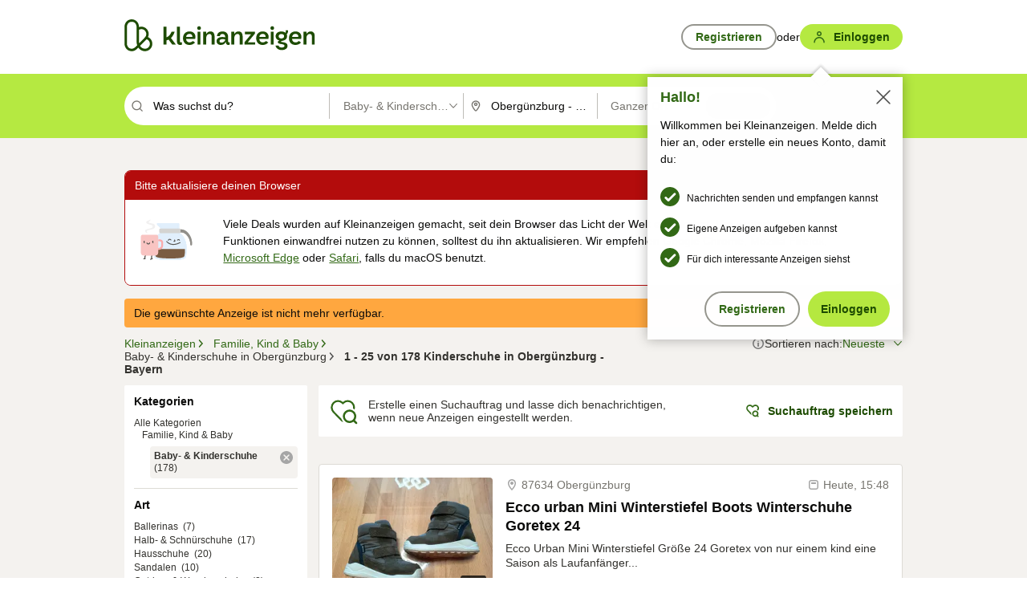

--- FILE ---
content_type: text/html;charset=UTF-8
request_url: https://www.kleinanzeigen.de/s-baby-kinderschuhe/oberguenzburg/c19l16089
body_size: 31966
content:



































































    
        
    
    


<!DOCTYPE html>
<html lang="de">
<head>
    <meta charset="UTF-8">
    <title>Gebrauchte Kinderschuhe kaufen in Obergünzburg - Bayern | kleinanzeigen.de</title>
    




<link rel="icon" href="/favicon.ico" sizes="32x32" />
<link rel="icon" href="/favicon.svg" type="image/svg+xml" />
<link rel="apple-touch-icon" href="/apple-touch-icon.png" />
<link rel="manifest" href="/manifest.webmanifest" />





    <meta name="viewport" content="width=device-width"/>

    <script type="text/javascript">window.pageType = 'ResultsBrowse';</script>
    
    
        <script>
          if (typeof window.__REACT_DEVTOOLS_GLOBAL_HOOK__ === 'object') {
            __REACT_DEVTOOLS_GLOBAL_HOOK__.inject = function () {
            };
          }
        </script>
    

    




<script src="https://static.kameleoon.com/kameleoonSDK-4-latest.js"></script>


<script src="https://n1ux7flhug.kameleoon.io/engine.js" async fetchpriority="high"></script>

<script>
  (function () {
    'use strict';

    
    window.kameleoonQueue = window.kameleoonQueue || [];

    
    function getVisitorCodeFromCookie() {
      const match = document.cookie.match(/kameleoonVisitorCode=([^;]+)/);
      return match ? match[1] : null;
    }

    
    function setVisitorCodeCookie(visitorCode) {
      if (visitorCode) {
        document.cookie = 'kameleoonVisitorCode=' + visitorCode + '; Path=/; SameSite=Lax; Max-Age=31536000';
      }
    }

    
    function initializeSDK4() {
      if (window.KameleoonSDK && window.KameleoonSDK.KameleoonClient) {
        try {
          const siteCode = 'n1ux7flhug';

          
          const existingVisitorCode = getVisitorCodeFromCookie();

          
          const clientConfig = { siteCode: siteCode };
          if (existingVisitorCode) {
            clientConfig.visitorCode = existingVisitorCode;
          }

          window.kameleoonClient = new window.KameleoonSDK.KameleoonClient(clientConfig);

          
          const visitorCode = window.kameleoonClient.getVisitorCode(existingVisitorCode);
          
          const userIdHash = "";
          if (userIdHash) {
            client.addData(visitorCode, new CustomData(1, userIdHash));
          }

          
          window.__KAMELEOON_VISITOR_CODE__ = visitorCode;

          
          if (!existingVisitorCode && visitorCode) {
            setVisitorCodeCookie(visitorCode);
          }

          
          window.kameleoonClient
            .initialize()
            .then(function() {
              
              window.kameleoonSDKReady = true;

              
              handleKameleoonSDKConsent();
            })
            .catch(function(error) {
              
              const errorEvent = new CustomEvent("kameleoon:error", {
                detail: {
                  error: error,
                  siteCode: siteCode
                }
              });
              document.dispatchEvent(errorEvent);
            });
        } catch (ignore) {
          
        }
      }
    }

    
    initializeSDK4();

    
    if (!window.kameleoonClient && !window.KameleoonSDK) {
      const checkSDK4 = setInterval(function() {
        if (window.KameleoonSDK) {
          clearInterval(checkSDK4);
          initializeSDK4();
        }
      }, 100);

      
      setTimeout(function() {
        clearInterval(checkSDK4);
      }, 5000);
    }

    
    window.kameleoonIframeURL = "https://www.kleinanzeigen.de/bffstatic/ka-kameleoon/ka-kameleoon-iframe.html";

    const f = document.createElement("a");
    window.kameleoonLightIframe = false;
    f.href = window.kameleoonIframeURL;
    window.kameleoonIframeOrigin = f.origin || (f.protocol + "//" + f.hostname);

    const isDifferentOrigin = location.href.indexOf(window.kameleoonIframeOrigin) !== 0;

    if (isDifferentOrigin) {
      window.kameleoonLightIframe = true;

      const g = function (event) {
        if (
          window.kameleoonIframeOrigin === event.origin &&
          event.data &&
          typeof event.data === "string" &&
          event.data.indexOf("Kameleoon") === 0
        ) {
          window.removeEventListener("message", g);
          window.kameleoonExternalIFrameLoaded = true;

          if (window.Kameleoon) {
            eval(event.data);
            Kameleoon.Analyst.load();
          } else {
            window.kameleoonExternalIFrameLoadedData = event.data;
          }
        }
      };

      if (window.addEventListener) {
        window.addEventListener("message", g, false);
      }

      const h = document.createElement("iframe");
      h.src = window.kameleoonIframeURL;
      h.id = "kameleoonExternalIframe";
      h.style = "float: left !important; opacity: 0.0 !important; width: 0px !important; height: 0px !important;";
      document.head.appendChild(h);

      
      setTimeout(function() {
        if (!window.kameleoonExternalIFrameLoaded) {
          window.kameleoonExternalIFrameLoaded = true;
        }
      }, 3000);
    } else {
      
      window.kameleoonExternalIFrameLoaded = true;
    }

    
    function handleKameleoonSDKConsent() {
      if (!window.kameleoonClient) {
        return;
      }

      
      const visitorCode = window.__KAMELEOON_VISITOR_CODE__;
      if (!visitorCode) {
        return;
      }

      
      try {
        window.kameleoonClient.setLegalConsent(visitorCode, false);
      } catch (ignore) {
      }

      
      if (!document._kameleoonSDKConsentListenerAttached) {
        document.addEventListener("consentInterpretationChanged", function (event) {
          try {
            if (!window.kameleoonClient) return;

            const interpretationFlags = event.detail?.consentInterpretation;
            if (!interpretationFlags) {
              return;
            }

            const kameleoonAllowed = interpretationFlags.kameleoonAllowed;

            
            const storedVisitorCode = window.__KAMELEOON_VISITOR_CODE__;
            if (storedVisitorCode) {
              window.kameleoonClient.setLegalConsent(storedVisitorCode, kameleoonAllowed);
            }
          } catch (ignore) {
          }
        });
        document._kameleoonSDKConsentListenerAttached = true;
      }
    }

    
  })();
</script>


    
    <script type="text/javascript"
            src="https://static.kleinanzeigen.de/static/js/belen/tracking/adblock-detection/advertising.o6vsfdxitnq.js"></script>
    <script type="text/javascript"
            src="https://static.kleinanzeigen.de/static/js/belen/tracking/adblock-detection/ads.o6vsfdxitnq.js"></script>
    <script type="text/javascript"
            src="https://static.kleinanzeigen.de/static/js/belen/tracking/adblock-detection/prebid.o6vsfdxitnq.js"></script>
    <script type="text/javascript"
            src="https://static.kleinanzeigen.de/static/js/belen/tracking/adblock-detection/advertising-detection.o6vsfdxitnq.js"></script>

    

    

    
        <meta name="description" content="Kleinanzeigen: Gebrauchte Kinderschuhe günstig online kaufen - Jetzt in Obergünzburg finden oder inserieren! - kleinanzeigen.de"/>
    

    

    
    
        <meta name="format-detection" content="telephone=no">
    

    
        <meta property="al:ios:url" content="ebayk://s-baby-kinderschuhe/oberguenzburg/c19l16089?utm_source=SmartBanner&utm_medium=web&utm_campaign=SmartBanner"/>
        <meta property="al:ios:app_store_id" content="382596778"/>
        <meta property="al:ios:app_name" content="Kleinanzeigen"/>
    

    
        <link rel="canonical" href="https://www.kleinanzeigen.de/s-baby-kinderschuhe/oberguenzburg/c19l16089"/>
    

    
    
        <link rel="next" href="/s-baby-kinderschuhe/oberguenzburg/seite:2/c19l16089"/>
    

    
        <link rel="alternate" href="ios-app://382596778/ebayk/s-baby-kinderschuhe/oberguenzburg/c19l16089"/>
    
    
        <link rel="alternate" href="android-app://com.ebay.kleinanzeigen/ebayk/s-baby-kinderschuhe/oberguenzburg/c19l16089"/>
    

    
        <meta name="_csrf" content="0d8dfc09-d75b-4a35-b351-b439ce1eedc0"/>
        <meta name="_csrf_header" content="X-CSRF-TOKEN"/>
    

    
    
        
        
            <meta name="robots" content="index, follow"/>
        
    

    
    
<script>
    (function(w,d,t,r,u)
    {
        var f,n,i;
        w[u]=w[u]||[],f=function()
        {
            var o={ti:"97000112"};
            o.q=w[u],w[u]=new UET(o),w[u].push("pageLoad")
        },
            n=d.createElement(t),n.setAttribute("data-src",r),n.setAttribute("data-consent-interpretation-flag","microsoftAdvertisingAllowed"),n.async=1,n.onload=n.onreadystatechange=function()
        {
            var s=this.readyState;
            s&&s!=="loaded"&&s!=="complete"||(f(),n.onload=n.onreadystatechange=null)
        },
            i=d.getElementsByTagName(t)[0],i.parentNode.insertBefore(n,i)
    })
    (window,document,"script","//bat.bing.com/bat.js","uetq");
</script>


    
    <link rel="search" type="application/opensearchdescription+xml" title="Kleinanzeigen"
          href="https://static.kleinanzeigen.de/static/xml/opensearch.xml"/>

    
    <meta name="p:domain_verify" content="8866d17f454742906fd2881a9bc207a0"/>

    
    <meta property="fb:app_id" content="129026183788759"/>
    <meta property="fb:page_id" content="118074381563675"/>
    <meta property="og:site_name" content="Kleinanzeigen"/>
    <meta property="og:country-name" content="Germany"/>

    
        
        
            
                
                
                    <meta property="og:image"
                          content="https://static.kleinanzeigen.de/static/img/common/logo/logo-kleinanzeigen-og-vertical.png"/>
                
            
        
    

    
        
        
            <meta property="og:type" content="website"/>
        
    

    
        
        
            <meta property="og:description" content="Kleinanzeigen: Gebrauchte Kinderschuhe günstig online kaufen - Jetzt in Obergünzburg finden oder inserieren! - kleinanzeigen.de"/>
        
    

    
        
            <meta property="og:title" content="Gebrauchte Kinderschuhe kaufen | kleinanzeigen.de"/>
        
        
    

    
        <meta property="og:url" content="https://www.kleinanzeigen.de/s-baby-kinderschuhe/c19"/>
    
    
    
    
    

    
    <meta name="msvalidate.01" content="FB821594C9F8B6D5BA9D0847E8838D8A"/>

    
    <meta name="google-site-verification" content="mKHxIfCqo8NfW85vQla0XDNT2FPIEt85-o_DsUrrMpA"/>
    <meta name="google-adsense-account" content="sites-4137444386846037">

    
    <meta name="facebook-domain-verification" content="9bi0liwrnhj2yqnr230z9any02w2fk"/>

    <link rel="stylesheet" type="text/css" href="https://static.kleinanzeigen.de/static/css/all.c81zwtag762r.css"/>

    <link rel="stylesheet" type="text/css" href="https://www.kleinanzeigen.de/liberty/liberty-js-cp/liberty.css"/>
    

    
    <script type="text/javascript"
            src="https://static.kleinanzeigen.de/static/js/belen/tracking/GoogleAnalyticsQueueInitializer.1jos5abfv3uzf.js">
      alert('!')
    </script>

    
    <script type="text/javascript" data-src="https://www.google-analytics.com/analytics.js"
            data-consent-interpretation-flag="googleAnalyticsAllowed" async="async"></script>

    
    <script type="module" src="https://www.kleinanzeigen.de/gdpr/gdpr-consent-management-platform/es/tcfApiStub.min.js"></script>

    
<script>
    window.dataLayer = window.dataLayer || [];
</script>
<script>(function(w,d,s,l,i){w[l]=w[l]||[];w[l].push({'gtm.start': new Date().getTime(),event:'gtm.js'});var f=d.getElementsByTagName(s)[0], j=d.createElement(s),dl=l!='dataLayer'?'&l='+l:'';j.async=true;j.src= 'https://server.sgtm-legacy.kleinanzeigen.de/gtm.js?id='+i+dl;f.parentNode.insertBefore(j,f); })(window,document,'script','dataLayer','GTM-WHRTL83');</script>


    
    <script>
        (rtbhEvents = window.rtbhEvents || []).push(
            {
                eventType: 'custom',
                name: 'commercial',
                value: 'false' // true if user is commercial user
            }, {
                eventType: 'uid',
                id: 'unknown' }); // anonymized user id or unknown
    </script>
    

    
    <script type="text/plain" data-consent-interpretation-flag="facebookAllowed">
        !function(f,b,e,v,n,t,s)
        {if(f.fbq)return;n=f.fbq=function(){n.callMethod?
            n.callMethod.apply(n,arguments):n.queue.push(arguments)};
            if(!f._fbq)f._fbq=n;n.push=n;n.loaded=!0;n.version='2.0';
            n.queue=[];t=b.createElement(e);t.async=!0;
            t.src=v;s=b.getElementsByTagName(e)[0];
            s.parentNode.insertBefore(t,s)}(window,document,'script',
            'https://connect.facebook.net/en_US/fbevents.js');
        fbq('init', '1418401095075716');
        fbq('track', 'PageView');
    </script>
    

    <script type="application/ld+json">
        {
            "@context": "https://schema.org",
            "@type": "WebSite",
            "name": "Kleinanzeigen",
            "url": "https://www.kleinanzeigen.de"
        }
    </script>

    
    <script type="text/plain" data-consent-interpretation-flag="googleAnalyticsAllowed">
        (function(h,o,t,j,a,r){
            h.hj=h.hj||function(){(h.hj.q=h.hj.q||[]).push(arguments)};
            h._hjSettings={hjid:3779685,hjsv:6};
            a=o.getElementsByTagName('head')[0];
            r=o.createElement('script');r.async=1;
            r.src=t+h._hjSettings.hjid+j+h._hjSettings.hjsv;
            a.appendChild(r);
        })(window,document,'https://static.hotjar.com/c/hotjar-','.js?sv=');
    </script>

    













<script type="text/javascript">
    window.BelenConf = {
        jsBaseUrl: 'https://static.kleinanzeigen.de/static/js',
        isBrowse: 'true',
        isProd: true,
        initTime: new Date().getTime(),
        universalAnalyticsOpts: {
          account: "UA-24356365-9",
          domain: "kleinanzeigen.de",
          userId: "",
          dimensions: {"page_type":"ResultsBrowse","l1_category_id":"17","l2_category_id":"19","l1_location_id":"5510","l2_location_id":"16089","l3_location_id":"","l4_location_id":"","selected_category_id":"19","selected_category_name":"Baby_Kinderschuhe","selected_location_id":"16089","selected_location_name":"Obergünzburg","dimension15":"de_DE","dimension25":"0006_C|0058_A|0067_A|0064_B|0021_A|0062_B|0052_B","dimension28":"Lib_A;","search_keyword":"","onsite_search_results_page_number":"1","onsite_search_page_size":"25","onsite_search_total_results":"178","onsite_search_distance":"0.0","onsite_search_results_sort_type":"AGE_LOW_HIGH","click_source_domain":"(NULL)","click_campaign_parameters":"","l1_category_name":"Familie_Kind_Baby","l2_category_name":"Baby_Kinderschuhe","l1_location_name":"Bayern","l2_location_name":"Obergünzburg","l3_location_name":"","l4_location_name":"","attribute_count":"0","search_type":"Standard","search_attributes":"","adv_tg":"Lib_A","s_dc":"null"},
          extraDimensions: {dimension73: window.noBlocker === true ? '0' : '1'},
          sendPageView: true,
        },
      tnsPhoneVerificationBundleUrl: 'https://www.kleinanzeigen.de/bffstatic/tns-phone-verification-web/tns-phone-verification-web-bundle.js',
      labs: {"activeExperiments":{"liberty-experiment-style":"A","SPEX-1529_adnami-script":"A","DESKTOP-promo-switch":"A","BLN-28130_re_top_ad":"A","ka-follower-network":"B","EKPAY-5032_terms_note":"B","EBAYKAD-3536_floor_ai":"C","KLUE-901-SRP-Extraction":"A","PRPL-252_ces_postad":"B","PRO-use-new-perf-data-src":"B","BIPHONE-9700_buy_now":"B","KLUE-1027-Autocomplete":"B","SPEX-1697_catto-t-group":"C","ORNG-381-pro-seller-badge":"B","prebid-update":"A","FLPRO-898_kundenansprache":"B"}}
    };

</script>


    
        







<script type="text/javascript">
window.LibertyConf = {
    isLibertyModelAvailable: true,
    
        reportingEnabled: false,
        experimentalEnabled: false,
        marketCode: 'ebayk',
        activeLabsExperiments: {"liberty-experiment-style":"A","SPEX-1529_adnami-script":"A","DESKTOP-promo-switch":"A","BLN-28130_re_top_ad":"A","ka-follower-network":"B","EKPAY-5032_terms_note":"B","EBAYKAD-3536_floor_ai":"C","KLUE-901-SRP-Extraction":"A","PRPL-252_ces_postad":"B","PRO-use-new-perf-data-src":"B","BIPHONE-9700_buy_now":"B","KLUE-1027-Autocomplete":"B","SPEX-1697_catto-t-group":"C","ORNG-381-pro-seller-badge":"B","prebid-update":"A","FLPRO-898_kundenansprache":"B"},
        hashedUserEmailByAlgorithm: {
          md5: "",
          sha256: "",
        },
        
            
                srpPageNumber: 1,
            
            
        
        hashedUserId: null,
        kaCategoryIdL1: 17,
        kaCategoryIdL2: 19,
        luckyNumber: 295787031,
    
};

</script>


        
<script
    type="text/plain"
    data-consent-interpretation-flag="liveRampAllowed"
>
    //'envelopeMoudleReady'event-Handler ensures the library is ready to receive the config
    window.addEventListener("envelopeModuleReady", function () {
      if (
        !window.LibertyConf?.hashedUserEmailByAlgorithm?.md5 ||
        !window.LibertyConf?.hashedUserEmailByAlgorithm.sha256
      ) {
        return;
      }

      atsenvelopemodule.setAdditionalData({
        type: "emailHashes",
        id: [
          window.LibertyConf.hashedUserEmailByAlgorithm.md5,
          window.LibertyConf.hashedUserEmailByAlgorithm.sha256,
        ],
      });
    });
</script>
<script
    type="text/javascript"
    data-src="https://ats-wrapper.privacymanager.io/ats-modules/edd2ad8f-34e0-4ee5-bff7-d8043242650a/ats.js"
    data-consent-interpretation-flag="liveRampAllowed"
    async="async"
></script>

        <!-- required by liberty -->
<script>
    window.pbjs = window.pbjs || {};
    window.pbjs.que = window.pbjs.que || [];
</script>
<script type="text/javascript" src="https://www.kleinanzeigen.de/liberty/liberty-js-cp/prebid/prebid.js" async></script>

        


<script>
    window.googletag = window.googletag || {};
    window.googletag.cmd = window.googletag.cmd || [];
</script>
<script type="text/javascript" data-src="https://securepubads.g.doubleclick.net/tag/js/gpt.js" data-consent-interpretation-flag="googleAdvertisingFeaturesAllowed" async></script>

        
<script>
    function queue() {
        window._googCsa.q = window._googCsa.q || [];
        window._googCsa.q.push(arguments);
    }
    window._googCsa = window._googCsa || queue;
    window._googCsa.t = 1 * new Date();
</script>
<script type="text/javascript" data-src="https://www.google.com/adsense/search/ads.js" data-consent-interpretation-flag="googleAdvertisingFeaturesAllowed" async></script>



        
<script>
    window.Criteo = window.Criteo || {};
    window.Criteo.events = window.Criteo.events || [];
    // criteo script is loaded after tcfApiBanner is loaded
</script>
<script type="text/javascript" data-src="https://static.criteo.net/js/ld/publishertag.js" data-consent-interpretation-flag="criteoAllowed" async></script>



        <script type="text/javascript" async data-src="https://cdn.confiant-integrations.net/UnRkNzNyelV4bG5Pb3NNQnBnS25uTlJJelZnPQ/gpt_and_prebid/config.js" data-consent-interpretation-flag="confiantAllowed"></script>


        

<script type="text/javascript" data-src="https://c.amazon-adsystem.com/aax2/apstag.js" data-consent-interpretation-flag="amazonAdvertisingAllowed" async></script>

        <script type="text/javascript" src="https://www.kleinanzeigen.de/liberty/liberty-js-cp/liberty.min.js" async></script>

    

    
        

            <script type="text/javascript" src="https://static.kleinanzeigen.de/static/js/top.1f0udlmm7yntv.js"></script>

            <script type="text/javascript">
              window.belenScripts = [];
              
              
              
              window.belenScripts.push("https://static.kleinanzeigen.de/static/js/base.4dx6awsuts52.js");
              
              
              
              window.belenScripts.push("https://static.kleinanzeigen.de/static/js/search-all.18rw4wq2k3t6h.js");
              
            </script>
        
        
    
    


    <script type="text/javascript">
      var externalScripts = [];

      function handleDomReady() {
        $(document).ready(function () {

          var enabledAdblocker = window.noBlocker !== true;
          if (enabledAdblocker) {
            // We disable all sticky ad slots due to the AAX Acceptable Ads policy for activated adblockers.
            Belen.Advertiser.Sticky.removeStickiness();
          }

          
          // NOTE: LibertyWrapper.init needs to be executed before jsFunctionInitController so that the
          // global defined LibertyWrapper.libertyInstance is present.

          LibertyWrapper.waitForGdprAndInit({"uuid":"031c9a12-5c30-44a9-b140-48d340878562","dynamicConditionExpression":"%gdpr_google_advertising_features_allowed% == false || %gdpr_the_adex_allowed% == false || %gdpr_criteo_allowed% == false || %gdpr_facebook_allowed% == false || %gdpr_amazon_advertising_allowed% == false || %microsoft_advertising_allowed% == false","platform":"DESKTOP","pageType":"SRPB","pageLevelSettings":[{"type":"first_party_pla","settings":{}},{"type":"adsense_web","settings":{"hl":"de","gl":"de","linkTarget":"_blank","query":"%QUERY%","siteLinks":true,"channel":"%AFS_CHANNEL%","pubId":"ebay-kleinanzeigen-de-browse","numRepeated":0,"clickableBackgrounds":true,"adsafe":"high","sellerRatings":true}},{"type":"display_web","settings":{"pageUrl":"%CURRENT_URL%","dfpTargets":"%DFP_TARGETS%","userIdHash":"%USER_ID_HASH%","refreshInterval":20000}},{"type":"display_web_aax","settings":{}}],"slots":[{"advertisers":[{"type":"adsense_web","adSettingId":"d721a469-ab11-4cf2-a41b-84879c4b2751","adSettingName":"afs-native_desktop_srpb_inline_GDPR_NoConsent","settings":{"number":1,"styleId":"1634102799","width":"726px"}},{"type":"first_party_pla","adSettingId":"245d7e04-2185-4a4e-be5e-e94778596bf9","adSettingName":"platinum_desktop_srps_with_uas","settings":{"contextTargets":"%DFP_TARGETS%","luckyNumber":"%LUCKY_NUMBER%","queryString":"%QUERY%","templateId":"srp-with-clickout","uasEnabled":true}}],"adblockAdvertisers":[{"type":"display_web_aax","adSettingId":"0818a534-1ab2-4e67-bee4-e1d3701351ad","adSettingName":"Blockthrough_display_desktop_feed_adblock","settings":{"sizes":["fluid",[1,1],[728,130],[728,250],[300,250],[728,90]],"dfpTargets":"%DFP_TARGETS%","code":"/7233/eBay_Kleinanzeigen_X/feed"}}],"positionId":"3","positionName":"srpb-result-list-3","containerId":"liberty-3-srpb-result-list-3","trackingCode":"10503"},{"advertisers":[{"type":"adsense_web","adSettingId":"d721a469-ab11-4cf2-a41b-84879c4b2751","adSettingName":"afs-native_desktop_srpb_inline_GDPR_NoConsent","settings":{"number":1,"styleId":"1634102799","width":"726px"}},{"type":"first_party_pla","adSettingId":"245d7e04-2185-4a4e-be5e-e94778596bf9","adSettingName":"platinum_desktop_srps_with_uas","settings":{"contextTargets":"%DFP_TARGETS%","luckyNumber":"%LUCKY_NUMBER%","queryString":"%QUERY%","templateId":"srp-with-clickout","uasEnabled":true}}],"adblockAdvertisers":[{"type":"display_web_aax","adSettingId":"0818a534-1ab2-4e67-bee4-e1d3701351ad","adSettingName":"Blockthrough_display_desktop_feed_adblock","settings":{"sizes":["fluid",[1,1],[728,130],[728,250],[300,250],[728,90]],"dfpTargets":"%DFP_TARGETS%","code":"/7233/eBay_Kleinanzeigen_X/feed"}}],"positionId":"6","positionName":"srpb-result-list-6","containerId":"liberty-6-srpb-result-list-6","trackingCode":"10506"},{"advertisers":[{"type":"adsense_web","adSettingId":"d721a469-ab11-4cf2-a41b-84879c4b2751","adSettingName":"afs-native_desktop_srpb_inline_GDPR_NoConsent","settings":{"number":1,"styleId":"1634102799","width":"726px"}},{"type":"first_party_pla","adSettingId":"245d7e04-2185-4a4e-be5e-e94778596bf9","adSettingName":"platinum_desktop_srps_with_uas","settings":{"contextTargets":"%DFP_TARGETS%","luckyNumber":"%LUCKY_NUMBER%","queryString":"%QUERY%","templateId":"srp-with-clickout","uasEnabled":true}}],"adblockAdvertisers":[{"type":"display_web_aax","adSettingId":"0818a534-1ab2-4e67-bee4-e1d3701351ad","adSettingName":"Blockthrough_display_desktop_feed_adblock","settings":{"sizes":["fluid",[1,1],[728,130],[728,250],[300,250],[728,90]],"dfpTargets":"%DFP_TARGETS%","code":"/7233/eBay_Kleinanzeigen_X/feed"}}],"positionId":"8","positionName":"srpb-result-list-8","containerId":"liberty-8-srpb-result-list-8","trackingCode":"10508"},{"advertisers":[{"type":"adsense_web","adSettingId":"d721a469-ab11-4cf2-a41b-84879c4b2751","adSettingName":"afs-native_desktop_srpb_inline_GDPR_NoConsent","settings":{"number":1,"styleId":"1634102799","width":"726px"}},{"type":"first_party_pla","adSettingId":"245d7e04-2185-4a4e-be5e-e94778596bf9","adSettingName":"platinum_desktop_srps_with_uas","settings":{"contextTargets":"%DFP_TARGETS%","luckyNumber":"%LUCKY_NUMBER%","queryString":"%QUERY%","templateId":"srp-with-clickout","uasEnabled":true}}],"adblockAdvertisers":[{"type":"display_web_aax","adSettingId":"0818a534-1ab2-4e67-bee4-e1d3701351ad","adSettingName":"Blockthrough_display_desktop_feed_adblock","settings":{"sizes":["fluid",[1,1],[728,130],[728,250],[300,250],[728,90]],"dfpTargets":"%DFP_TARGETS%","code":"/7233/eBay_Kleinanzeigen_X/feed"}}],"positionId":"10","positionName":"srpb-result-list-10","containerId":"liberty-10-srpb-result-list-10","trackingCode":"10510"},{"advertisers":[{"type":"adsense_web","adSettingId":"d721a469-ab11-4cf2-a41b-84879c4b2751","adSettingName":"afs-native_desktop_srpb_inline_GDPR_NoConsent","settings":{"number":1,"styleId":"1634102799","width":"726px"}},{"type":"first_party_pla","adSettingId":"245d7e04-2185-4a4e-be5e-e94778596bf9","adSettingName":"platinum_desktop_srps_with_uas","settings":{"contextTargets":"%DFP_TARGETS%","luckyNumber":"%LUCKY_NUMBER%","queryString":"%QUERY%","templateId":"srp-with-clickout","uasEnabled":true}}],"adblockAdvertisers":[{"type":"display_web_aax","adSettingId":"0818a534-1ab2-4e67-bee4-e1d3701351ad","adSettingName":"Blockthrough_display_desktop_feed_adblock","settings":{"sizes":["fluid",[1,1],[728,130],[728,250],[300,250],[728,90]],"dfpTargets":"%DFP_TARGETS%","code":"/7233/eBay_Kleinanzeigen_X/feed"}}],"positionId":"13","positionName":"srpb-result-list-13","containerId":"liberty-13-srpb-result-list-13","trackingCode":"10513"},{"advertisers":[{"type":"adsense_web","adSettingId":"d721a469-ab11-4cf2-a41b-84879c4b2751","adSettingName":"afs-native_desktop_srpb_inline_GDPR_NoConsent","settings":{"number":1,"styleId":"1634102799","width":"726px"}},{"type":"first_party_pla","adSettingId":"245d7e04-2185-4a4e-be5e-e94778596bf9","adSettingName":"platinum_desktop_srps_with_uas","settings":{"contextTargets":"%DFP_TARGETS%","luckyNumber":"%LUCKY_NUMBER%","queryString":"%QUERY%","templateId":"srp-with-clickout","uasEnabled":true}}],"adblockAdvertisers":[{"type":"display_web_aax","adSettingId":"0818a534-1ab2-4e67-bee4-e1d3701351ad","adSettingName":"Blockthrough_display_desktop_feed_adblock","settings":{"sizes":["fluid",[1,1],[728,130],[728,250],[300,250],[728,90]],"dfpTargets":"%DFP_TARGETS%","code":"/7233/eBay_Kleinanzeigen_X/feed"}}],"positionId":"18","positionName":"srpb-result-list-18","containerId":"liberty-18-srpb-result-list-18","trackingCode":"10518"},{"advertisers":[{"type":"adsense_web","adSettingId":"d721a469-ab11-4cf2-a41b-84879c4b2751","adSettingName":"afs-native_desktop_srpb_inline_GDPR_NoConsent","settings":{"number":1,"styleId":"1634102799","width":"726px"}},{"type":"first_party_pla","adSettingId":"245d7e04-2185-4a4e-be5e-e94778596bf9","adSettingName":"platinum_desktop_srps_with_uas","settings":{"contextTargets":"%DFP_TARGETS%","luckyNumber":"%LUCKY_NUMBER%","queryString":"%QUERY%","templateId":"srp-with-clickout","uasEnabled":true}}],"adblockAdvertisers":[{"type":"display_web_aax","adSettingId":"0818a534-1ab2-4e67-bee4-e1d3701351ad","adSettingName":"Blockthrough_display_desktop_feed_adblock","settings":{"sizes":["fluid",[1,1],[728,130],[728,250],[300,250],[728,90]],"dfpTargets":"%DFP_TARGETS%","code":"/7233/eBay_Kleinanzeigen_X/feed"}}],"positionId":"23","positionName":"srpb-result-list-23","containerId":"liberty-23-srpb-result-list-23","trackingCode":"10523"},{"advertisers":[{"type":"adsense_web","adSettingId":"a46f4b79-ba9a-46c0-8b85-32a2810aa1f5","adSettingName":"afs-native_desktop_srpb_top_GDPR_NoConsent","settings":{"detailedAttribution":true,"longerHeadlines":true,"minTop":2,"styleId":"1634102799","width":"726px"}},{"type":"first_party_pla","adSettingId":"245d7e04-2185-4a4e-be5e-e94778596bf9","adSettingName":"platinum_desktop_srps_with_uas","settings":{"contextTargets":"%DFP_TARGETS%","luckyNumber":"%LUCKY_NUMBER%","queryString":"%QUERY%","templateId":"srp-with-clickout","uasEnabled":true}}],"adblockAdvertisers":[{"type":"display_web_aax","adSettingId":"0818a534-1ab2-4e67-bee4-e1d3701351ad","adSettingName":"Blockthrough_display_desktop_feed_adblock","settings":{"sizes":["fluid",[1,1],[728,130],[728,250],[300,250],[728,90]],"dfpTargets":"%DFP_TARGETS%","code":"/7233/eBay_Kleinanzeigen_X/feed"}}],"positionId":"51","positionName":"srpb-top-banner","containerId":"liberty-51-srpb-top-banner","trackingCode":"10551"},{"advertisers":[{"type":"first_party_pla","adSettingId":"fa5f9798-1121-4faa-8f2d-3ac7fa3b95a3","adSettingName":"platinum_desktop_skyscraper_with_uas","settings":{"contextTargets":"%DFP_TARGETS%","luckyNumber":"%LUCKY_NUMBER%","queryString":"%QUERY%","templateId":"desktop-pla-ad-skyscraper","uasEnabled":true}},{"type":"display_web","adSettingId":"88b6a548-9c78-4215-bff0-2646bfc3333f","adSettingName":"display_desktop_btf_left_skyscraper_w/oBidders","settings":{"code":"/7233/eBay_Kleinanzeigen_X/BTF/left","refreshIntervalEnabled":true,"sizes":[[200,600],[160,600]]}}],"adblockAdvertisers":[{"type":"display_web_aax","adSettingId":"c54f33fa-db6b-4839-9df0-f7c734e9f59b","adSettingName":"Blockthrough_display_desktop_btf_sky-left_sky-without-mrec_adblock","settings":{"dfpTargets":"%DFP_TARGETS%","code":"/7233/eBay_Kleinanzeigen_X/BTF/left","sizes":[[120,600],[200,600],[160,600]]}}],"positionId":"52","positionName":"srpb-sky-btf-left","containerId":"liberty-52-srpb-sky-btf-left","trackingCode":"10552"},{"advertisers":[{"type":"first_party_pla","adSettingId":"fa5f9798-1121-4faa-8f2d-3ac7fa3b95a3","adSettingName":"platinum_desktop_skyscraper_with_uas","settings":{"contextTargets":"%DFP_TARGETS%","luckyNumber":"%LUCKY_NUMBER%","queryString":"%QUERY%","templateId":"desktop-pla-ad-skyscraper","uasEnabled":true}},{"type":"display_web","adSettingId":"891dacc3-54ab-4ab0-8102-08230bc3aeb5","adSettingName":"display_desktop_atf_right_skyscraper_w/oBidders","settings":{"code":"/7233/eBay_Kleinanzeigen_X/ATF/right","refreshIntervalEnabled":true,"sizes":[[300,600],[160,600],[120,600]]}}],"adblockAdvertisers":[{"type":"display_web_aax","adSettingId":"d538b66b-6fab-461a-9d0a-c1bcc987f32e","adSettingName":"Blockthrough_display_desktop_atf_sky-right_sky-or-mrec_adblock","settings":{"dfpTargets":"%DFP_TARGETS%","code":"/7233/eBay_Kleinanzeigen_X/ATF/right","sizes":["fluid",[300,250],[120,600],[160,600],[200,600],[300,600]]}}],"positionId":"53","positionName":"srpb-sky-atf-right","containerId":"liberty-53-srpb-sky-atf-right","trackingCode":"10553"},{"advertisers":[{"type":"adsense_web","adSettingId":"c4ee9d9a-33fe-41da-b57e-def316e7993a","adSettingName":"afs-native_desktop_srpb_billboard_GDPR_NoConsent","settings":{"number":3,"styleId":"1634102799","width":"920px"}},{"type":"first_party_pla","adSettingId":"bceedc3b-76f7-41c8-8a15-010224b4f2a2","adSettingName":"platinum_desktop_leaderboard_with_uas","settings":{"contextTargets":"%DFP_TARGETS%","luckyNumber":"%LUCKY_NUMBER%","queryString":"%QUERY%","templateId":"desktop-pla-ad-leaderboard","uasEnabled":true}}],"adblockAdvertisers":[{"type":"display_web_aax","adSettingId":"ba667de5-b160-4f0f-99e8-3b83a452dfa7","adSettingName":"Blockthrough_display_desktop_btf_bottom_adblock","settings":{"code":"/7233/eBay_Kleinanzeigen_X/BTF/bottom","sizes":[[970,250],[800,250],[970,90],[728,90]],"dfpTargets":"%DFP_TARGETS%"}}],"positionId":"55","positionName":"srpb-btf-billboard","containerId":"liberty-55-srpb-btf-billboard","trackingCode":"10555"},{"advertisers":[{"type":"first_party_pla","adSettingId":"fa5f9798-1121-4faa-8f2d-3ac7fa3b95a3","adSettingName":"platinum_desktop_skyscraper_with_uas","settings":{"contextTargets":"%DFP_TARGETS%","luckyNumber":"%LUCKY_NUMBER%","queryString":"%QUERY%","templateId":"desktop-pla-ad-skyscraper","uasEnabled":true}},{"type":"display_web","adSettingId":"871e1873-5cbc-4f42-9111-8ebd39fe2a3d","adSettingName":"display_desktop_atf_left_skyscraper_w/oBidders","settings":{"code":"/7233/eBay_Kleinanzeigen_X/ATF/left","refreshIntervalEnabled":true,"sizes":[[300,600],[160,600],[120,600]]}}],"adblockAdvertisers":[{"type":"display_web_aax","adSettingId":"52218f50-b355-449e-bafb-a823df21c47d","adSettingName":"Blockthrough_display_desktop_atf_sky-left_sky-or-mrec_adblock","settings":{"code":"/7233/eBay_Kleinanzeigen_X/ATF/left","dfpTargets":"%DFP_TARGETS%","sizes":["fluid",[300,250],[120,600],[160,600],[220,600],[300,600]]}}],"positionId":"56","positionName":"srpb-sky-atf-left","containerId":"liberty-56-srpb-sky-atf-left","trackingCode":"10556"},{"advertisers":[{"type":"first_party_pla","adSettingId":"fa5f9798-1121-4faa-8f2d-3ac7fa3b95a3","adSettingName":"platinum_desktop_skyscraper_with_uas","settings":{"contextTargets":"%DFP_TARGETS%","luckyNumber":"%LUCKY_NUMBER%","queryString":"%QUERY%","templateId":"desktop-pla-ad-skyscraper","uasEnabled":true}},{"type":"display_web","adSettingId":"d4bfd928-4e80-4e12-9223-9a6253e2ff3a","adSettingName":"display_desktop_btf_left_below_w/oBidders","settings":{"code":"/7233/eBay_Kleinanzeigen_X/BTF/left","refreshIntervalEnabled":true,"sizes":[[300,600],[160,600],[120,600]]}}],"adblockAdvertisers":[{"type":"display_web_aax","adSettingId":"2bc0081e-b3ac-4911-a4b9-16bce30babb7","adSettingName":"Blockthrough_display_desktop_btf_sky-left_sky-or-mrec_adblock","settings":{"code":"/7233/eBay_Kleinanzeigen_X/BTF/left","dfpTargets":"%DFP_TARGETS%","sizes":["fluid",[300,250],[120,600],[160,600],[200,600],[300,600]]}}],"positionId":"57","positionName":"srpb-sky-btf-left-below","containerId":"liberty-57-srpb-sky-btf-left-below","trackingCode":"10557"},{"advertisers":[{"type":"first_party_pla","adSettingId":"fa5f9798-1121-4faa-8f2d-3ac7fa3b95a3","adSettingName":"platinum_desktop_skyscraper_with_uas","settings":{"contextTargets":"%DFP_TARGETS%","luckyNumber":"%LUCKY_NUMBER%","queryString":"%QUERY%","templateId":"desktop-pla-ad-skyscraper","uasEnabled":true}},{"type":"display_web","adSettingId":"b6c02fb1-e387-4172-97e3-4a6d48e256ec","adSettingName":"display_desktop_btf_right_below_w/oBidders","settings":{"code":"/7233/eBay_Kleinanzeigen_X/BTF/right","refreshIntervalEnabled":true,"sizes":[[300,600],[160,600],[120,600]]}}],"adblockAdvertisers":[{"type":"display_web_aax","adSettingId":"f99e4b02-9e68-49da-8536-c8395c38962d","adSettingName":"Blockthrough_display_desktop_btf_sky-right_sky-or-mrec_adblock","settings":{"code":"/7233/eBay_Kleinanzeigen_X/BTF/right","sizes":[[300,600],[160,600],[120,600]],"dfpTargets":"%DFP_TARGETS%"}}],"positionId":"58","positionName":"srpb-sky-btf-right-below","containerId":"liberty-58-srpb-sky-btf-right-below","trackingCode":"10558"}],"queries":["wildlinge","gummistiefel","superfit","filii"],"trackingDimensions":{},"decisionEngineContext":{},"attributionCode":"desktop_a_srpb_17","attributionCodeSource":"desktop_a_srpb_17","groupName":"a","groupNameSource":"a","iab2CategoryIds":["575","196"],"experiments":[]}, {"%ENCODED_BIDDER_CUSTOM_PARAMS%":{"pt":"ResultsBrowse","ct":"19","page":"Browse","cat":"17","tcat":"19","city":"Bayern_Oberguenzburg","plz":"","kw":"","lsc":[],"lsk":[],"region":"Bayern","hn":"kleinanzeigen.de","hu":"","li":"0","user_logged_in":"false","polaris":"off","g_lsk":[],"ptg":"liberty-experiment-style-a%2CSPEX-1529_adnami-script-a%2CDESKTOP-promo-switch-a%2CBLN-28130_re_top_ad-a%2Cka-follower-network-b%2CEKPAY-5032_terms_note-b%2CEBAYKAD-3536_floor_ai-c%2CKLUE-901-SRP-Extraction-a%2CPRPL-252_ces_postad-b%2CPRO-use-new-perf-data-src-b%2CBIPHONE-9700_buy_now-b%2CKLUE-1027-Autocomplete-b%2CSPEX-1697_catto-t-group-c%2CORNG-381-pro-seller-badge-b%2Cprebid-update-a%2CFLPRO-898_kundenansprache-b","labstest":"desktop_1_c%2Cdesktop_2_a%2Cdesktop_3_unrecognized","Verkaeufer":"","Angebotstyp":"","g_pn":"1","yo_web":"desktop_a_srpb_17%2Cdesktop_a","yo_web_source":"desktop_a_srpb_17%2Cdesktop_a","lat":"47.8464","lon":"10.419","radius":"3.59","location_id":"16089"},"%USER_ID_HASH%":"","%DFP_TARGETS%":{"pt":"ResultsBrowse","ct":"19","page":"Browse","cat":"17","tcat":"19","city":"Bayern_Oberguenzburg","plz":"","kw":"","lsc":[],"lsk":[],"region":"Bayern","hn":"kleinanzeigen.de","hu":"","li":"0","user_logged_in":"false","polaris":"off","g_lsk":[],"ptg":"liberty-experiment-style-a,SPEX-1529_adnami-script-a,DESKTOP-promo-switch-a,BLN-28130_re_top_ad-a,ka-follower-network-b,EKPAY-5032_terms_note-b,EBAYKAD-3536_floor_ai-c,KLUE-901-SRP-Extraction-a,PRPL-252_ces_postad-b,PRO-use-new-perf-data-src-b,BIPHONE-9700_buy_now-b,KLUE-1027-Autocomplete-b,SPEX-1697_catto-t-group-c,ORNG-381-pro-seller-badge-b,prebid-update-a,FLPRO-898_kundenansprache-b","labstest":"desktop_1_c,desktop_2_a,desktop_3_unrecognized","Verkaeufer":"","Angebotstyp":"","g_pn":"1","yo_web":"desktop_a_srpb_17,desktop_a","yo_web_source":"desktop_a_srpb_17,desktop_a","lat":"47.8464","lon":"10.419","radius":"3.59","location_id":"16089"},"%LUCKY_NUMBER%":295787031,"%AFS_CHANNEL%":"desktop_a_srpb_17+desktop_1_c+desktop_2_a+desktop_3_unrecognized","%BIDDER_CUSTOM_PARAMS%":{"pt":"ResultsBrowse","ct":"19","page":"Browse","cat":"17","tcat":"19","city":"Bayern_Oberguenzburg","plz":"","kw":"","lsc":[],"lsk":[],"region":"Bayern","hn":"kleinanzeigen.de","hu":"","li":"0","user_logged_in":"false","polaris":"off","g_lsk":[],"ptg":"liberty-experiment-style-a,SPEX-1529_adnami-script-a,DESKTOP-promo-switch-a,BLN-28130_re_top_ad-a,ka-follower-network-b,EKPAY-5032_terms_note-b,EBAYKAD-3536_floor_ai-c,KLUE-901-SRP-Extraction-a,PRPL-252_ces_postad-b,PRO-use-new-perf-data-src-b,BIPHONE-9700_buy_now-b,KLUE-1027-Autocomplete-b,SPEX-1697_catto-t-group-c,ORNG-381-pro-seller-badge-b,prebid-update-a,FLPRO-898_kundenansprache-b","labstest":"desktop_1_c,desktop_2_a,desktop_3_unrecognized","Verkaeufer":"","Angebotstyp":"","g_pn":"1","yo_web":"desktop_a_srpb_17,desktop_a","yo_web_source":"desktop_a_srpb_17,desktop_a","lat":"47.8464","lon":"10.419","radius":"3.59","location_id":"16089"},"%QUERY%":""}, 2000);
          

          // Tracking
          
          Belen.Tracking.initTrackingData({l1CategoryId:"17",l2CategoryId:"19"});

          

          
          
          
          Belen.TrackingDispatcher.cleanLastEvent();
          
          

          Belen.TrackingDispatcher.init();
          

          // init common view
          Belen.Common.CommonView.init();

          // init page view
          
          try {
            window.eventCategory = "ResultsBrowse";
    window.BelenConf.isBrowse = true
    Belen.Search.ResultListView.init({
    

    categoryName: 'Baby_Kinderschuhe',
    userId: '',
    criteoItems: [3263560338,3263176631,3263172995],
    rtbHouseItems: [3263560338,3263176631,3263172995,3263171266,3263169958],
    browseCategoryAjaxUrl:'/s-kategorien.json',
    dominantCategoryId:'',
    savedSearchDeleteUrl: '/m-suche-loeschen.json',
    savedSearchCreateUrl: '/m-suche-abonnieren.json',
    savedSearchLoginUrl: 'https://www.kleinanzeigen.de/m-einloggen.html?targetUrl=%2Fm-suche-abonnieren-neu.html%3Fcsrf%3D0d8dfc09-d75b-4a35-b351-b439ce1eedc0',
    isUserLoggedIn: false,
    isBrowse: true,
    isZSRP: false,
    categoryId: "19",
    parentCategoryId: "17",
    bizUserType: '',
    shouldShowCesModal: false,
    isSavedSearch: false,
    googleAnalyticsAccount: "UA-24356365-9",
    currentUrl: "%2Fs-baby-kinderschuhe%2Foberguenzburg%2Fc19l16089"
    });

    

    function orUndefined(value) {
        return value === '' ? undefined : value;
    }

    let items = [];
    let index = 0;

    

            index += 1;
            items.push({
                item_id: '3263560338',
                item_name: 'Ecco urban Mini Winterstiefel Boots Winterschuhe Goretex 24',
                item_list_name: 'ResultsBrowse',
                item_category: '17',
                item_category2: '19',
                item_category3: orUndefined('stiefel_stiefeletten'),
                location_id: orUndefined('7268'),
                price: orUndefined(20),
                feature_type: orUndefined(''),
                pro_feature_type: orUndefined(''),
                ad_seller_type: 'PRIVATE',
                domain_metadata: '{}',
                index: index
            });
        

            index += 1;
            items.push({
                item_id: '3263176631',
                item_name: 'Sportschuhe Liko',
                item_list_name: 'ResultsBrowse',
                item_category: '17',
                item_category2: '19',
                item_category3: orUndefined('sneaker_sportschuhe'),
                location_id: orUndefined('7268'),
                price: orUndefined(7),
                feature_type: orUndefined(''),
                pro_feature_type: orUndefined(''),
                ad_seller_type: 'PRIVATE',
                domain_metadata: '{}',
                index: index
            });
        

            index += 1;
            items.push({
                item_id: '3263172995',
                item_name: 'Winterstiefel Mädchen',
                item_list_name: 'ResultsBrowse',
                item_category: '17',
                item_category2: '19',
                item_category3: orUndefined('stiefel_stiefeletten'),
                location_id: orUndefined('7268'),
                price: orUndefined(9),
                feature_type: orUndefined(''),
                pro_feature_type: orUndefined(''),
                ad_seller_type: 'PRIVATE',
                domain_metadata: '{}',
                index: index
            });
        

            index += 1;
            items.push({
                item_id: '3263171266',
                item_name: 'Jako, wasserdichter Schneestiefel',
                item_list_name: 'ResultsBrowse',
                item_category: '17',
                item_category2: '19',
                item_category3: orUndefined('stiefel_stiefeletten'),
                location_id: orUndefined('7268'),
                price: orUndefined(7),
                feature_type: orUndefined(''),
                pro_feature_type: orUndefined(''),
                ad_seller_type: 'PRIVATE',
                domain_metadata: '{}',
                index: index
            });
        

            index += 1;
            items.push({
                item_id: '3263169958',
                item_name: 'Winterstiefel Mädchen leuchtendes Pferd',
                item_list_name: 'ResultsBrowse',
                item_category: '17',
                item_category2: '19',
                item_category3: orUndefined('stiefel_stiefeletten'),
                location_id: orUndefined('7268'),
                price: orUndefined(10),
                feature_type: orUndefined(''),
                pro_feature_type: orUndefined(''),
                ad_seller_type: 'PRIVATE',
                domain_metadata: '{}',
                index: index
            });
        

            index += 1;
            items.push({
                item_id: '3260995893',
                item_name: 'Neue Babyschuhe',
                item_list_name: 'ResultsBrowse',
                item_category: '17',
                item_category2: '19',
                item_category3: orUndefined('hausschuhe'),
                location_id: orUndefined('7268'),
                price: orUndefined(2),
                feature_type: orUndefined(''),
                pro_feature_type: orUndefined(''),
                ad_seller_type: 'PRIVATE',
                domain_metadata: '{}',
                index: index
            });
        

            index += 1;
            items.push({
                item_id: '3259957987',
                item_name: 'GEA Waldviertler Wollschuhe 21',
                item_list_name: 'ResultsBrowse',
                item_category: '17',
                item_category2: '19',
                item_category3: orUndefined('stiefel_stiefeletten'),
                location_id: orUndefined('7268'),
                price: orUndefined(45),
                feature_type: orUndefined(''),
                pro_feature_type: orUndefined(''),
                ad_seller_type: 'PRIVATE',
                domain_metadata: '{}',
                index: index
            });
        

            index += 1;
            items.push({
                item_id: '3259399047',
                item_name: 'Turnschuhe Gr. 34',
                item_list_name: 'ResultsBrowse',
                item_category: '17',
                item_category2: '19',
                item_category3: orUndefined('sneaker_sportschuhe'),
                location_id: orUndefined('7268'),
                price: orUndefined(4),
                feature_type: orUndefined(''),
                pro_feature_type: orUndefined(''),
                ad_seller_type: 'PRIVATE',
                domain_metadata: '{}',
                index: index
            });
        

            index += 1;
            items.push({
                item_id: '3257047673',
                item_name: 'Lowa Maddox warm GTX Mädchen Gr. 37',
                item_list_name: 'ResultsBrowse',
                item_category: '17',
                item_category2: '19',
                item_category3: orUndefined('stiefel_stiefeletten'),
                location_id: orUndefined('7268'),
                price: orUndefined(39),
                feature_type: orUndefined(''),
                pro_feature_type: orUndefined(''),
                ad_seller_type: 'PRIVATE',
                domain_metadata: '{}',
                index: index
            });
        

            index += 1;
            items.push({
                item_id: '3257026947',
                item_name: 'Lowa Winterschuhe Größe 31',
                item_list_name: 'ResultsBrowse',
                item_category: '17',
                item_category2: '19',
                item_category3: orUndefined('stiefel_stiefeletten'),
                location_id: orUndefined('7268'),
                price: orUndefined(35),
                feature_type: orUndefined(''),
                pro_feature_type: orUndefined(''),
                ad_seller_type: 'PRIVATE',
                domain_metadata: '{}',
                index: index
            });
        

            index += 1;
            items.push({
                item_id: '3255885411',
                item_name: 'Winterstiefel Super fit Goretex Gr. 41',
                item_list_name: 'ResultsBrowse',
                item_category: '17',
                item_category2: '19',
                item_category3: orUndefined('stiefel_stiefeletten'),
                location_id: orUndefined('7268'),
                price: orUndefined(34),
                feature_type: orUndefined(''),
                pro_feature_type: orUndefined(''),
                ad_seller_type: 'PRIVATE',
                domain_metadata: '{}',
                index: index
            });
        

            index += 1;
            items.push({
                item_id: '3253428910',
                item_name: 'Winterstiefel',
                item_list_name: 'ResultsBrowse',
                item_category: '17',
                item_category2: '19',
                item_category3: orUndefined('stiefel_stiefeletten'),
                location_id: orUndefined('7268'),
                price: orUndefined(18),
                feature_type: orUndefined(''),
                pro_feature_type: orUndefined(''),
                ad_seller_type: 'PRIVATE',
                domain_metadata: '{}',
                index: index
            });
        

            index += 1;
            items.push({
                item_id: '3253408633',
                item_name: 'Winterstiefel',
                item_list_name: 'ResultsBrowse',
                item_category: '17',
                item_category2: '19',
                item_category3: orUndefined('stiefel_stiefeletten'),
                location_id: orUndefined('7268'),
                price: orUndefined(18),
                feature_type: orUndefined(''),
                pro_feature_type: orUndefined(''),
                ad_seller_type: 'PRIVATE',
                domain_metadata: '{}',
                index: index
            });
        

            index += 1;
            items.push({
                item_id: '3253270986',
                item_name: 'Winterschuhe gr.31 Superfit',
                item_list_name: 'ResultsBrowse',
                item_category: '17',
                item_category2: '19',
                item_category3: orUndefined('stiefel_stiefeletten'),
                location_id: orUndefined('7268'),
                price: orUndefined(15),
                feature_type: orUndefined(''),
                pro_feature_type: orUndefined(''),
                ad_seller_type: 'PRIVATE',
                domain_metadata: '{}',
                index: index
            });
        

            index += 1;
            items.push({
                item_id: '3253268702',
                item_name: 'Winterschuhe gr.31 von GEOX',
                item_list_name: 'ResultsBrowse',
                item_category: '17',
                item_category2: '19',
                item_category3: orUndefined('stiefel_stiefeletten'),
                location_id: orUndefined('7268'),
                price: orUndefined(15),
                feature_type: orUndefined(''),
                pro_feature_type: orUndefined(''),
                ad_seller_type: 'PRIVATE',
                domain_metadata: '{}',
                index: index
            });
        

            index += 1;
            items.push({
                item_id: '3253017309',
                item_name: 'Winterstiefel gr 33-34',
                item_list_name: 'ResultsBrowse',
                item_category: '17',
                item_category2: '19',
                item_category3: orUndefined('stiefel_stiefeletten'),
                location_id: orUndefined('7268'),
                price: orUndefined(20),
                feature_type: orUndefined(''),
                pro_feature_type: orUndefined(''),
                ad_seller_type: 'PRIVATE',
                domain_metadata: '{}',
                index: index
            });
        

            index += 1;
            items.push({
                item_id: '3252366634',
                item_name: 'ecco Winterboots Oliver grün 39',
                item_list_name: 'ResultsBrowse',
                item_category: '17',
                item_category2: '19',
                item_category3: orUndefined('stiefel_stiefeletten'),
                location_id: orUndefined('7268'),
                price: orUndefined(10),
                feature_type: orUndefined(''),
                pro_feature_type: orUndefined(''),
                ad_seller_type: 'PRIVATE',
                domain_metadata: '{}',
                index: index
            });
        

            index += 1;
            items.push({
                item_id: '3252195219',
                item_name: 'Lila Kamik Schneestiefel Kinder, US 12',
                item_list_name: 'ResultsBrowse',
                item_category: '17',
                item_category2: '19',
                item_category3: orUndefined('stiefel_stiefeletten'),
                location_id: orUndefined('7268'),
                price: orUndefined(7),
                feature_type: orUndefined(''),
                pro_feature_type: orUndefined(''),
                ad_seller_type: 'PRIVATE',
                domain_metadata: '{}',
                index: index
            });
        

            index += 1;
            items.push({
                item_id: '3249379683',
                item_name: 'Nike Sneaker mädchen Größe 31',
                item_list_name: 'ResultsBrowse',
                item_category: '17',
                item_category2: '19',
                item_category3: orUndefined('sneaker_sportschuhe'),
                location_id: orUndefined('7268'),
                price: orUndefined(9),
                feature_type: orUndefined(''),
                pro_feature_type: orUndefined(''),
                ad_seller_type: 'PRIVATE',
                domain_metadata: '{}',
                index: index
            });
        

            index += 1;
            items.push({
                item_id: '3249277068',
                item_name: 'Vans Schuhe schwarz Leder Kinder',
                item_list_name: 'ResultsBrowse',
                item_category: '17',
                item_category2: '19',
                item_category3: orUndefined('sneaker_sportschuhe'),
                location_id: orUndefined('7268'),
                price: orUndefined(17),
                feature_type: orUndefined(''),
                pro_feature_type: orUndefined(''),
                ad_seller_type: 'PRIVATE',
                domain_metadata: '{}',
                index: index
            });
        

            index += 1;
            items.push({
                item_id: '3249135697',
                item_name: 'Hausschuhe Gr. 24',
                item_list_name: 'ResultsBrowse',
                item_category: '17',
                item_category2: '19',
                item_category3: orUndefined('hausschuhe'),
                location_id: orUndefined('7268'),
                price: orUndefined(5),
                feature_type: orUndefined(''),
                pro_feature_type: orUndefined(''),
                ad_seller_type: 'PRIVATE',
                domain_metadata: '{}',
                index: index
            });
        

            index += 1;
            items.push({
                item_id: '3248562337',
                item_name: 'Kinderwinterschuhe',
                item_list_name: 'ResultsBrowse',
                item_category: '17',
                item_category2: '19',
                item_category3: orUndefined('stiefel_stiefeletten'),
                location_id: orUndefined('7268'),
                price: orUndefined(25),
                feature_type: orUndefined(''),
                pro_feature_type: orUndefined(''),
                ad_seller_type: 'PRIVATE',
                domain_metadata: '{}',
                index: index
            });
        

            index += 1;
            items.push({
                item_id: '3248036507',
                item_name: 'Superfit Winterstifel / Winterschuhe Gr. 35',
                item_list_name: 'ResultsBrowse',
                item_category: '17',
                item_category2: '19',
                item_category3: orUndefined('stiefel_stiefeletten'),
                location_id: orUndefined('7268'),
                price: orUndefined(20),
                feature_type: orUndefined(''),
                pro_feature_type: orUndefined(''),
                ad_seller_type: 'PRIVATE',
                domain_metadata: '{}',
                index: index
            });
        

            index += 1;
            items.push({
                item_id: '3247170692',
                item_name: 'Nagelneue Conervse Kinderschuhe Größe 33 5',
                item_list_name: 'ResultsBrowse',
                item_category: '17',
                item_category2: '19',
                item_category3: orUndefined('sneaker_sportschuhe'),
                location_id: orUndefined('7268'),
                price: orUndefined(25),
                feature_type: orUndefined(''),
                pro_feature_type: orUndefined(''),
                ad_seller_type: 'PRIVATE',
                domain_metadata: '{}',
                index: index
            });
        

            index += 1;
            items.push({
                item_id: '3244570724',
                item_name: 'gut erhaltene Winterstiefel',
                item_list_name: 'ResultsBrowse',
                item_category: '17',
                item_category2: '19',
                item_category3: orUndefined('stiefel_stiefeletten'),
                location_id: orUndefined('7268'),
                price: orUndefined(5),
                feature_type: orUndefined(''),
                pro_feature_type: orUndefined(''),
                ad_seller_type: 'PRIVATE',
                domain_metadata: '{}',
                index: index
            });
        
    Belen.Tracking.trackGoogleAnalyticsEcommerceEvent('view_item_list', {
    currency: 'EUR',
    item_list_name: 'ResultsBrowse',
    items: items
    });
          } catch (error) {
            RemoteJsLogging.logError(error, "Wrapper.jsFunctionInitController");
          }
          

          

          // Tracking scripts and pixels
          

          Belen.Common.CommonView.initOverlayCookies();

          
          

          
          

          try {
            if (ekBelenSharedComponents) {
              $(document.body).append('<div id="belen-toast-notification"></div>');
              ekBelenSharedComponents.renderBelenToastNotification({
                containerId: 'belen-toast-notification',
              });
            }
          } catch (ignore) {
          }
        });
      }

      // init early page view (before document ready)
      

      // Facebook
      Belen.Global.fbAppId = '129026183788759';

      

      
      
      LazyLoad.js(window.belenScripts, handleDomReady);
      
      
      

      if (externalScripts != null && externalScripts.length > 0) {
        try {
          LazyLoad.js(externalScripts);
        } catch (err) {
          window.RemoteJsLogging.logError(err, "desktop: lazy load external scripts");
        }
      }
    </script>

    

    
    <script async type="application/javascript"
            src="https://www.kleinanzeigen.de/bffstatic/tns-phone-verification-web/tns-phone-verification-web-bundle.js"></script>

    
    <script defer type="application/javascript" src="https://www.kleinanzeigen.de/bffstatic/promotion-frontend/promotion-frontend-bundle.js"></script>

    
    
        <script type="module">
          import { organicAdTrackingFacade } from "https://www.kleinanzeigen.de/bffstatic/oat-module/oat.min.js";

          try {
            const setupInfo = {
              platform: "DESKTOP",
              pageType: window.pageType,
              srpPageNumber: window.LibertyConf.srpPageNumber,
              hashedUserId: window.LibertyConf.hashedUserId,
              luckyNumber: window.LibertyConf.luckyNumber,
              kaCategoryIdL1: window.LibertyConf.kaCategoryIdL1,
              kaCategoryIdL2: window.LibertyConf.kaCategoryIdL2,
            };

            organicAdTrackingFacade.setup(setupInfo);
          } catch (error) {
            RemoteJsLogging.logError(error, "Organic Ad Tracking: setup failed.")
          }

          window.oat = organicAdTrackingFacade;
        </script>
    

    

</head>
<body
        id="srchrslt" class="dynamic-font">


    






<a class="skip-link--link "
   href="#main">
    <div class="skip-link--content">
        <span>Zum Inhalt springen</span>
        <svg viewBox="0 0 24 24" fill="none" data-title="arrowRight" stroke="none"
             role="img" aria-hidden="true" focusable="false" class="skip-link--icon-medium">
            <path d="M7 20.6959C7 21.5778 8.04838 22.039 8.69849 21.443L19 12L8.69849 2.55695C8.04838 1.96101 7 2.42219 7 3.30412C7 3.58824 7.11925 3.85931 7.32868 4.05129L15.8392 11.8526C15.9256 11.9318 15.9256 12.0682 15.8392 12.1474L7.32868 19.9487C7.11924 20.1407 7 20.4118 7 20.6959Z"
                  fill="currentColor"></path>
        </svg>
    </div>
</a>

    
















































<header id="site-header">
    <div id="site-header-top" class="site-header-top">
        <div class="site-header-top-wrap">
            <div id="site-logo">
                <a href="/">
                    <img src="https://static.kleinanzeigen.de/static/img/common/logo/logo-kleinanzeigen-horizontal.1f2pao1sh7vgo.svg"
                         alt="Logo Kleinanzeigen"></a>
            </div>
            
            <div class="site-signin-wrapper">
                
                
                <div id="site-signin" class="site-signin">
                    
                    
                        
                        
                            
                            
                                
                                    <div class="login-overlay is-hidden">
                                        <div class="login-overlay--content">
                                            <span class="headline-big">Hallo!</span>
                                            <p>Willkommen bei Kleinanzeigen. Melde dich hier an,
                                                oder erstelle ein neues Konto, damit du:</p>
                                            <a title="Close (Esc)" type="button"
                                               class="j-overlay-close overlay-close"></a>
                                            <ul class="list">
                                                <li>
                                                    <i class="icon icon-checkmark-green"></i>
                                                    <span>Nachrichten senden und empfangen kannst</span>
                                                </li>
                                                <li>
                                                    <i class="icon icon-checkmark-green"></i>
                                                    <span>Eigene Anzeigen aufgeben kannst</span>
                                                </li>
                                                <li>
                                                    <i class="icon icon-checkmark-green"></i>
                                                    <span>Für dich interessante Anzeigen siehst</span>
                                                </li>
                                            </ul>
                                            <ul class="login-overlay-buttons">
                                                <li><a class="button-secondary j-overlay-register"
                                                       data-gaevent="ResultsBrowse,UserRegistrationBegin"
                                                       href="/m-benutzer-anmeldung.html">Registrieren</a>
                                                </li>
                                                <li><a class="button j-overlay-login"
                                                       data-gaevent="ResultsBrowse,LoginBegin"
                                                       href="/m-einloggen.html?targetUrl=%2Fs-baby-kinderschuhe%2Foberguenzburg%2Fc19l16089">Einloggen</a>
                                                </li>
                                            </ul>
                                        </div>
                                    </div>
                                
                                <div>
                                    <ul class="linklist flex-row-vertical-center">
                                        <li><a class="button-secondary button-small"
                                               data-gaevent="ResultsBrowse,UserRegistrationBegin"
                                               href="/m-benutzer-anmeldung.html">Registrieren</a>
                                        </li>
                                        <li>oder</li>
                                        <li>
                                            <a class="button button-small"
                                               data-gaevent="ResultsBrowse,LoginBegin"
                                               href="/m-einloggen.html?targetUrl=%2Fs-baby-kinderschuhe%2Foberguenzburg%2Fc19l16089">
                                                <i class="button-icon button-icon-medium icon-my-interactive"></i><span>Einloggen</span></a>
                                        </li>
                                    </ul>
                                </div>
                            
                        
                    </div>
                </div>
                
            </div>
        </div>
    </div>

    <div id="site-searchbar" class="ka-site-header">
        <div id="ka-site-header--inner" class="ka-site-header--inner">
            
                
                    
                    <div class="ka-site-header--inner--wrapper">
                        <form id="site-search-form" class="ka-site-header--inner--form" action="/s-suchanfrage.html" method="get">

                            
                            <div class="ka-site-header--search">
                                <i class="icon icon-magnifier-nonessential ka-site-header--icon"
                                   aria-hidden="true"></i>
                                































    




    


<!-- SuggestionWidget  start -->
<div id="site-search-query-wrp" class="suggestionbox "
     data-ajaxurl=""
     data-algolia-index="ebayk_prod_suggest"
     data-algolia-app-id="8YS7J0Y0H2"
     data-algolia-api-key="a29d2bf6a595867b238e885289dddadf"
     data-algolia-use-proxy="true"
     data-suggest=''> 


            <input type="text" id="site-search-query"
                   
                   class="splitfield-input ka-site-header--search--input ka-site-header--input-placeholder is-not-clearable" name="keywords" tabindex="" title=""
                   placeholder="Was suchst du?"
                   aria-label="Was suchst du?"
                   value=""
                    
                   
                   
                   role="searchbox"
                   autocomplete="off"
                   aria-autocomplete="list"
                   aria-controls="site-search-query-suggestionbox"
                   aria-describedby="site-search-query-instructions" />

    
</div>


                                <div id="site-search-query-live-region"
                                     aria-live="polite"
                                     role="status"
                                     aria-atomic="true"
                                     class="sr-only"></div>

                                <div id="site-search-query-instructions" class="sr-only">
                                    Suchbegriff eingeben. Eingabetaste drücken um zu suchen, oder Vorschläge mit
                                    den Pfeiltasten nach oben/unten durchsuchen und mit Eingabetaste auswählen.
                                </div>
                            </div>
                            <div class="ka-site-header--divider"></div>
                            <div class="ka-site-header--category">
                                <div id="site-search-ctgry"
                                     class="ka-site-header--category-selector multiselectbox"
                                     role="application"
                                     aria-label="Kategorieauswahl"
                                     data-ajaxurl="/s-kategorie-baum.html">
                                    
                                        
                                            
                                        
                                        
                                    

                                    <button id="search-category-menu-button"
                                            type="button"
                                            class="splitfield-dropdown splitfield-dropdown-nonessential splitfield-input ka-site-header--category-selector--input"
                                            aria-label="Kategorie auswählen - Baby- &amp; Kinderschuhe"
                                            aria-haspopup="true"
                                            aria-controls="search-category-dropdown"
                                            aria-expanded="false"
                                    ><span>Baby- &amp; Kinderschuhe</span></button>

                                    <input
                                            id="srch-ctgry-inpt"
                                            readonly="readonly"
                                            type="hidden"
                                            value="Baby- &amp; Kinderschuhe "/>

                                    <input type="hidden"
                                           value="19"
                                           name="categoryId"
                                           id="search-category-value"/>
                                    <ul id="search-category-dropdown" class="dropdown-list multiselectbox-list ka-site-header--inner--form--multiselectbox--list"
                                        role="menu" tabindex="-1" aria-labelledby="search-category-menu-button" style="top: 50px;">
                                        <li class="multiselectbox-option" role="menuitem" tabindex="-1"><a
                                                class="multiselectbox-link"
                                                data-val="0">Alle Kategorien</a>
                                        </li>
                                    </ul>
                                </div>
                            </div>
                            <div class="ka-site-header--divider"></div>

                            
                            <div id="site-search-where" class="ka-site-header--location">
                                <i class="icon icon-pin-nonessential ka-site-header--icon"
                                   aria-hidden="true"></i>
                                
                                


































    


<!-- SuggestionWidget  start -->
<div id="site-search-area-wrp" class="suggestionbox "
     data-ajaxurl="/s-ort-empfehlungen.json"
     data-algolia-index=""
     data-algolia-app-id=""
     data-algolia-api-key=""
     data-algolia-use-proxy="true"
     data-suggest=''> 


            <input type="text" id="site-search-area"
                   
                   class="splitfield-input ka-site-header--location-input is-not-clearable" name="locationStr" tabindex="" title=""
                   placeholder="PLZ oder Ort"
                   aria-label="PLZ oder Ort"
                   value="Obergünzburg - Bayern"
                    
                   
                   
                   role="searchbox"
                   autocomplete="off"
                   aria-autocomplete="list"
                   aria-controls="site-search-area-suggestionbox"
                   aria-describedby="site-search-area-instructions" />

    
        <input class="j-suggstnbx-key" type="hidden" value="16089" name="locationId" />
    
</div>


                                <div id="site-search-area-live-region"
                                     aria-live="polite"
                                     role="status"
                                     aria-atomic="true"
                                     class="sr-only"></div>

                                <div id="site-search-area-instructions" class="sr-only">
                                    PLZ oder Ort eingeben. Eingabetaste drücken um zu suchen, oder Vorschläge mit
                                    den Pfeiltasten nach oben/unten durchsuchen und mit Eingabetaste auswählen.
                                </div>
                            </div>
                            <div class="ka-site-header--divider"></div>

                            <div id="site-search-distance"
                                 class="ka-site-header--distance"
                                 role="application"
                                 aria-label="Radiusauswahl">
                                <div class="selectbox ka-site-header--distance-selector">
                                    
                                    
                                        
                                            
                                        
                                    
                                        
                                    
                                        
                                    
                                        
                                    
                                        
                                    
                                        
                                    
                                        
                                    
                                        
                                    
                                        
                                    
                                    <button id="site-search-distance-menu-button"
                                            type="button"
                                            class="splitfield-dropdown splitfield-dropdown-nonessential splitfield-input ka-site-header--distance-selector-input"
                                            aria-label="Radius auswählen - Ganzer Ort"
                                            aria-haspopup="true"
                                            aria-controls="site-search-distance-list"
                                            aria-expanded="false"
                                            aria-describedby="radius-selection-instructions"
                                    ><span>Ganzer Ort</span></button>

                                    <input id="site-search-distance-value"
                                           type="hidden" value=""
                                           name="radius"/>

                                    <div id="radius-selection-instructions" class="sr-only">
                                        Suche im Umkreis des gewählten Orts oder PLZ.
                                    </div>

                                    <ul id="site-search-distance-list"
                                        class="dropdown-list selectbox-list ka-site-header--inner--form--multiselectbox--list"
                                        role="menu" tabindex="-1" aria-labelledby="site-search-distance-menu-button"
                                        style="width: fit-content;"
                                    >
                                        
                                            










<li class="selectbox-option is-selected"
    id="selectbox-option-0" data-value="0"
    role="menuitem"
    tabindex="-1"
    
    aria-current="false">
    
                                                Ganzer Ort
                                            
</li>

                                        
                                            










<li class="selectbox-option "
    id="selectbox-option-5" data-value="5"
    role="menuitem"
    tabindex="-1"
    
    aria-current="false">
    
                                                + 5 km
                                            
</li>

                                        
                                            










<li class="selectbox-option "
    id="selectbox-option-10" data-value="10"
    role="menuitem"
    tabindex="-1"
    
    aria-current="false">
    
                                                + 10 km
                                            
</li>

                                        
                                            










<li class="selectbox-option "
    id="selectbox-option-20" data-value="20"
    role="menuitem"
    tabindex="-1"
    
    aria-current="false">
    
                                                + 20 km
                                            
</li>

                                        
                                            










<li class="selectbox-option "
    id="selectbox-option-30" data-value="30"
    role="menuitem"
    tabindex="-1"
    
    aria-current="false">
    
                                                + 30 km
                                            
</li>

                                        
                                            










<li class="selectbox-option "
    id="selectbox-option-50" data-value="50"
    role="menuitem"
    tabindex="-1"
    
    aria-current="false">
    
                                                + 50 km
                                            
</li>

                                        
                                            










<li class="selectbox-option "
    id="selectbox-option-100" data-value="100"
    role="menuitem"
    tabindex="-1"
    
    aria-current="false">
    
                                                + 100 km
                                            
</li>

                                        
                                            










<li class="selectbox-option "
    id="selectbox-option-150" data-value="150"
    role="menuitem"
    tabindex="-1"
    
    aria-current="false">
    
                                                + 150 km
                                            
</li>

                                        
                                            










<li class="selectbox-option "
    id="selectbox-option-200" data-value="200"
    role="menuitem"
    tabindex="-1"
    
    aria-current="false">
    
                                                + 200 km
                                            
</li>

                                        
                                    </ul>
                                </div>
                            </div>
                            <button
                 id="site-search-submit" class="button button-overgreen button-small ka-site-header--submit"  type="submit" >
            <span>Finden</span>
            </button>
    
                            <input type="hidden" name="sortingField"
                                   value="SORTING_DATE"
                                   id="search-sorting-field"/>
                            <input type="hidden" id="search-adType-field" name="adType"
                                   value=""/>
                            <input type="hidden" id="search-posterType-field"
                                   name="posterType"
                                   value=""/>
                            <input type="hidden" id="search-pageNum" name="pageNum"
                                   value="1"/>
                            <input type="hidden" id="search-action" name="action"
                                   value="find"/>
                            <input type="hidden" name="maxPrice"
                                   value=""/>
                            <input type="hidden" name="minPrice"
                                   value=""/>
                            <input type="hidden" name="buyNowEnabled"
                                   value="false"/>
                            <input type="hidden" name="shippingCarrier"
                                   value=""/>
                            
                            
                        </form>
                    </div>
                
                
            

            
                <nav id="site-mainnav" class="ka-site-mainnav" aria-label="Hauptnavigation">
                    <ul id="ka-site-mainnav--list" class="ka-site-mainnav--list">
                        <li id="ka-site-mainnav--item"
                            class="ka-site-mainnav--item ">
                            <a id="site-mainnav-postad"
                               data-gaevent="ResultsBrowse,PostAdBegin"
                               href="/p-anzeige-aufgeben-schritt2.html"
                               class="ka-site-mainnav--item--link">
                                <span class="ka-site-mainnav--item--icon--post-ad"></span>
                                <span class="ka-site-mainnav--item--text">Inserieren</span>
                            </a>
                        </li>
                        <li id="site-mainnav-my"
                            class="ka-site-mainnav--item ">
                            <a id="site-mainnav-my-link"
                               aria-haspopup="true"
                               href="/m-meine-anzeigen.html"
                               class="ka-site-mainnav--item--link">
                                <span class="ka-site-mainnav--item--icon--my-link"></span>
                                <span class="ka-site-mainnav--item--text">Meins</span>
                            </a>
                        </li>
                    </ul>
                </nav>
            
        </div>
    </div>

    <section id="site-header-sub" class="is-hidden">
        
            <nav id="site-subnav" class="mainnav-sub" aria-label="Nutzermenü">
                <ul>
                    <li class="mainnav-sub-item">
                        <a id="site-subnav-msgbox" class="mainnav-sub-link"
                           href="/m-nachrichten.html">
                            Nachrichten
                        </a>
                    </li>
                    <li class="mainnav-sub-item">
                        <a id="site-subnav-myads" class="mainnav-sub-link"
                           href="/m-meine-anzeigen.html">Anzeigen</a>
                    </li>

                    

                    

                    <!-- mutually exclusive with showFollowerTargetingMenu -->
                    

                    

                    

                    

                    <li class="mainnav-sub-item">
                        <a id="site-subnav-settings" class="mainnav-sub-link"
                           href="/m-einstellungen.html">
                            Einstellungen
                        </a>
                    </li>
                    
                    
                    
                </ul>
                <hr>
                <div class="mainnav-sub-header">Favoriten</div>
                <ul>
                    <li class="mainnav-sub-item">
                        <a id="site-subnav-watchlist" class="mainnav-sub-link"
                           href="/m-merkliste.html">
                            Merkliste
                        </a>
                    </li>
                    <li class="mainnav-sub-item">
                        <a class="mainnav-sub-link"
                           href="/m-meine-nutzer.html">
                            Nutzer
                        </a>
                    </li>
                    <li class="mainnav-sub-item">
                        <a id="site-subnav-sase" class="mainnav-sub-link"
                           href="/m-meine-suchen.html">
                            Suchaufträge
                        </a>
                    </li>
                </ul>
            </nav>
        
    </section>
</header>




    <noscript>
        <div class="l-page-wrapper l-container-row">
            <div class="outcomemessage-error">
                Um diese Seite nutzen zu k&ouml;nnen, m&uuml;ssen Sie in Ihren Browser-Einstellungen
                JavaScript aktivieren.
            </div>
        </div>
    </noscript>




<div class="sr-only">
    <div id="aria-assertive-notifications" role="alert" aria-live="assertive" aria-relevant="additions"></div>
    <div id="aria-polite-notifications" role="status" aria-live="polite" aria-relevant="additions" ></div>
</div>




            
            <div class="site-base">
                <div class="site-base--left-banner">
                    
                    
                        
                            <div class="site-base--left-banner--top">
                                <div id="banner-skyscraper-left" class="sticky-advertisement">
                                    

















    
        
    

    

    
        

        
        <div
            data-liberty-position-name="srpb-sky-atf-left"
            
            class="l-container"
            tabindex="-1"
            aria-hidden="true"
        ></div>
        

        
    


                                </div>
                            </div>
                            <div class="site-base--left-banner--bottom">
                                <div id="banner-skyscraper-left-bottom"
                                     class="sticky-advertisement">
                                    

















    
        
    

    

    
        

        
        <div
            data-liberty-position-name="srpb-sky-btf-left-below"
            
            class="l-container"
            tabindex="-1"
            aria-hidden="true"
        ></div>
        

        
    


                                </div>
                            </div>
                        
                        
                    
                </div>
                <div class="site-base--content">
                    
                    <div id="site-content"
                         class="l-page-wrapper l-container-row  ">

                        
                            

















    
        
    

    

    


                        

                        


<div id="browser-unsupported-warning" class="outcomebox-error" style="display: none">
    
    <header>
        <div>Bitte aktualisiere deinen Browser</div>
    </header>
    <div class="outcomebox--body">
        <div><img src="https://static.kleinanzeigen.de/static/img/common/illustrations/connection-issue.vfwgydoqmp1t.svg"
                  alt="" width="79" height="79"/></div>
        <p>Viele Deals wurden auf Kleinanzeigen gemacht, seit dein Browser das Licht der Welt
            erblickt hat. Um weiterhin alle Funktionen einwandfrei nutzen zu können, solltest du ihn
            aktualisieren.
            Wir empfehlen <a href="https://www.google.com/intl/de/chrome/" target="_blank"
                             rel="nofollow">Google Chrome</a>, <a
                    href="https://www.mozilla.org/de/firefox/new/" target="_blank" rel="nofollow">Mozilla
                Firefox</a>,
            <a href="https://www.microsoft.com/de-de/edge" target="_blank" rel="nofollow">Microsoft
                Edge</a> oder <a href="https://support.apple.com/de-de/HT204416" target="_blank"
                                 rel="nofollow">Safari</a>, falls du macOS benutzt.
        </p>
    </div>
</div>

<script type="text/javascript">
  function supportsClassStaticInitialization() {
    try {
      return eval(`
            class Test {
                static supported = false;
                static {
                    this.supported = true;
                }
            }
            Test.supported;
        `);
    } catch (e) {
      return false;
    }
  }

  function isES2022Supported() {
    
    return typeof Object.hasOwn === "function" && typeof Array.prototype.at === "function" && supportsClassStaticInitialization();
  }

  function showWarningIfBrowserUnsupported() {
    try {
      if (!isES2022Supported()) {
        document.getElementById("browser-unsupported-warning").style.display = "block"
      }
    } catch (error) {
      console.error(error);
    }
  }

  showWarningIfBrowserUnsupported()
</script>


                        
<script type="text/javascript" data-src="https://static.criteo.net/js/ld/ld.js" data-consent-interpretation-flag="criteoAllowed" async></script>

                        
<script>(function (w, d, dn, t) {
    w[dn] = w[dn] || [];
    w[dn].push({eventType: 'init', value: t, dc: ''});
    var f = d.getElementsByTagName('script')[0], c = d.createElement('script');
    c.async = true;
    c.setAttribute('data-src','https://tags.creativecdn.com/tHYYt3p8vtIXMT9NzRdK.js');
    c.setAttribute("data-consent-interpretation-flag","rtbHouseAllowed");
    f.parentNode.insertBefore(c, f);
})(window, document, 'rtbhEvents', 'tHYYt3p8vtIXMT9NzRdK');</script>

                        <main id="main" tabindex="-1">
                            <div id="srchrslt-adexpired" class="l-container-row">
            <div class="outcomemessage-warning">
                Die gewünschte Anzeige ist nicht mehr verfügbar.</div>
        </div>
    <script type="application/javascript"
            src="https://www.kleinanzeigen.de/bffstatic/srp-frontend/srp-frontend-bundle.js"></script>

    <script>
        const brands = [];
        
        window.brands = brands;
    </script>

    <div id="promotion-interstitial"></div>

<script>
    window.ekPromotion = {
        containerId: 'promotion-interstitial',
        campaignName: null,
        isLoggedIn: false,
        promotionType: "A"
    };
</script>
<div class="l-container-row l-splitpage-flex">
        <div itemscope itemtype="https://schema.org/BreadcrumbList" class="breadcrump">
            <span itemprop="itemListElement" itemscope itemtype="https://schema.org/ListItem">
                <a class="breadcrump-link" itemprop="item" href="/"
                   title="Kleinanzeigen ">
                    <span itemprop="name">Kleinanzeigen </span>
                </a>
                <meta itemprop="position" content="1" />
            </span>
            <span itemprop="itemListElement" itemscope itemtype="https://schema.org/ListItem">
                    <a class="breadcrump-link" itemprop="item" href="/s-familie-kind-baby/oberguenzburg/c17l16089"><span
                                    itemprop="name">Familie, Kind &amp; Baby</span></a>
                        <meta itemprop="position" content="2" />
                    </span>
                    <h1><span itemprop="itemListElement" itemscope itemtype="https://schema.org/ListItem">
                    <span class="breadcrump-leaf">
                <span itemprop="name">Baby- &amp; Kinderschuhe in Obergünzburg</span>
                        </span>
                    <meta itemprop="position" content="3" />
                    </span>
                    <span class="breadcrump-summary">1 - 25 von 178 Kinderschuhe in Obergünzburg - Bayern</span>
                </h1>
        </div>

        <div class="srchresult-sorting">
            <button id="j-sorting-info-button" class="sorting-info-button">
                <i class="icon icon-small icon-info-gray sorting-info-icon"></i>
            </button>
            <span id="sortingField-label">Sortieren nach: </span>
            











<div id="sortingField-selector" class="textdropdown">
    <div id="sortingField-selector-inpt" class="textdropdown-input" data-text="Neueste" role="combobox"
         tabindex="0" aria-labelledby="sortingField-label" aria-expanded="false"
         aria-controls="sortingField-selector-list">Neueste</div>
    <input id="sortingField-selector-value" type="hidden" value="" name="sortingField" />
    <ul id="sortingField-selector-list" class="textdropdown-options" role="listbox">
       










<li class="selectbox-option is-selected"
    id="selectbox-option-SORTING_DATE" data-value="SORTING_DATE"
    role="option"
    
    
    >
    Neueste
</li>











<li class="selectbox-option "
    id="selectbox-option-PRICE_AMOUNT" data-value="PRICE_AMOUNT"
    role="option"
    
    
    >
    Niedrigster Preis
</li>











<li class="selectbox-option "
    id="selectbox-option-PRICE_AMOUNT_DESC" data-value="PRICE_AMOUNT_DESC"
    role="option"
    
    
    >
    Höchster Preis
</li>

    </ul>
</div>
</div>
    </div>

    <div class="l-splitpage-flex">
        <div class="l-splitpage-navigation adslot-container">
                <div class="l-container-row">
                    






<a class="skip-link--link "
   href="#srchrslt-results">
    <div class="skip-link--content">
        <span>Zu den Ergebnissen</span>
        <svg viewBox="0 0 24 24" fill="none" data-title="arrowRight" stroke="none"
             role="img" aria-hidden="true" focusable="false" class="skip-link--icon-medium">
            <path d="M7 20.6959C7 21.5778 8.04838 22.039 8.69849 21.443L19 12L8.69849 2.55695C8.04838 1.96101 7 2.42219 7 3.30412C7 3.58824 7.11925 3.85931 7.32868 4.05129L15.8392 11.8526C15.9256 11.9318 15.9256 12.0682 15.8392 12.1474L7.32868 19.9487C7.11924 20.1407 7 20.4118 7 20.6959Z"
                  fill="currentColor"></path>
        </svg>
    </div>
</a>
<h2 id="browsebox-form-heading" class="sr-only">Filter</h2>

<form id="browsebox-searchform" aria-labelledby="browsebox-form-heading" action="/s-suchanfrage.html" method="get"><input id="browsebox-field-locationid" name="locationId" type="hidden" value="16089"/><input id="browsebox-field-categoryid" name="categoryId" type="hidden" value="19"/><input id="browsebox-field-sorting" name="sortingField" type="hidden" value="SORTING_DATE"/><input id="browsebox-field-adtype" name="adType" type="hidden" value=""/><input id="browsebox-field-keywords" name="keywords" type="hidden" value=""/><input id="browsebox-field-postertype" name="posterType" type="hidden" value=""/><input type="hidden" name="radius" value="0.0" />
<input type="hidden" name="buyNowEnabled" value="false"/>
<input type="hidden" name="shippingCarrier" value=""/>
<input type="hidden" name="shipping" value=""/>

<div class="browsebox contentbox surface">

    <section>
        <header>
            <h3 class="sectionheadline">Kategorien</h3>
        </header>
        <div class="browsebox-section-body">
            












<ul class="treelist browsebox-itemlist is-root" data-overlayheadline="" data-hiddenItems='[]'>

<li>
   









    
    
        
            
                
                    
                    
                        <a class="text-link-subdued" href="/s-oberguenzburg/l16089">Alle Kategorien</a>
                    
                
            
            
    



   
        
        <ul class=" browsebox-itemlist treelist" data-overlayheadline="Alle Kategorien" data-hiddenItems='[]'>
            
                <li>

                    









    
    
        
            
                
                    
                    
                        <a class="text-link-subdued" href="/s-familie-kind-baby/oberguenzburg/c17l16089">Familie, Kind & Baby</a>
                    
                
            
            
    



                    
                        
                        <ul class="browsebox-itemlist treelist" data-overlayheadline="Familie, Kind & Baby" data-hiddenItems='[]'>
                            
                                <li>

                                    









    
        <div class="browsebox-selected-itembox">
            <div>
                Baby- & Kinderschuhe<span
                        class="browsebox-facet text-body-regular"> (178)</span>
            </div>
            
                
                    <a class="text-link-subdued icon-close" aria-label="Filter Baby- & Kinderschuhe entfernen" href="/s-familie-kind-baby/oberguenzburg/c17l16089"></a>
                
                
            
        </div>
    
    



                                    

                                </li>
                            

                        </ul>
                    
                </li>
            
            
        </ul>
    
</li>


</ul>
</div>
    </section>
    <section class="browsebox-attribute">
                <header>
                    <h3 class="sectionheadline">Art</h3>
                </header>
                <div class="browsebox-section-body">
                            












<ul class="treelist browsebox-itemlist is-root" data-overlayheadline="Art" data-hiddenItems=''>

<li>
   









    
    
        
            
                
                    
                    
                        <a class="text-link-subdued" href="/s-baby-kinderschuhe/ballerinas/oberguenzburg/c19l16089+baby_kinderschuhe.art_s:ballerinas">Ballerinas</a>
                    
                
            
            &nbsp;<span class="browsebox-facet text-body-regular">(7)</span>
    



   
</li>

<li>
   









    
    
        
            
                
                    
                    
                        <a class="text-link-subdued" href="/s-baby-kinderschuhe/halb_schnuerschuhe/oberguenzburg/c19l16089+baby_kinderschuhe.art_s:halb_schnuerschuhe">Halb- & Schnürschuhe</a>
                    
                
            
            &nbsp;<span class="browsebox-facet text-body-regular">(17)</span>
    



   
</li>

<li>
   









    
    
        
            
                
                    
                    
                        <a class="text-link-subdued" href="/s-baby-kinderschuhe/hausschuhe/oberguenzburg/c19l16089+baby_kinderschuhe.art_s:hausschuhe">Hausschuhe</a>
                    
                
            
            &nbsp;<span class="browsebox-facet text-body-regular">(20)</span>
    



   
</li>

<li>
   









    
    
        
            
                
                    
                    
                        <a class="text-link-subdued" href="/s-baby-kinderschuhe/sandalen/oberguenzburg/c19l16089+baby_kinderschuhe.art_s:sandalen">Sandalen</a>
                    
                
            
            &nbsp;<span class="browsebox-facet text-body-regular">(10)</span>
    



   
</li>

<li>
   









    
    
        
            
                
                    
                    
                        <a class="text-link-subdued" href="/s-baby-kinderschuhe/outdoor_wanderschuhe/oberguenzburg/c19l16089+baby_kinderschuhe.art_s:outdoor_wanderschuhe">Outdoor & Wanderschuhe</a>
                    
                
            
            &nbsp;<span class="browsebox-facet text-body-regular">(8)</span>
    



   
</li>

<li>
   









    
    
        
            
                
                    
                    
                        <a class="text-link-subdued" href="/s-baby-kinderschuhe/sneaker_sportschuhe/oberguenzburg/c19l16089+baby_kinderschuhe.art_s:sneaker_sportschuhe">Sneaker & Sportschuhe</a>
                    
                
            
            &nbsp;<span class="browsebox-facet text-body-regular">(42)</span>
    



   
</li>

<li>
   









    
    
        
            
                
                    
                    
                        <a class="text-link-subdued" href="/s-baby-kinderschuhe/stiefel_stiefeletten/oberguenzburg/c19l16089+baby_kinderschuhe.art_s:stiefel_stiefeletten">Stiefel & Stiefeletten</a>
                    
                
            
            &nbsp;<span class="browsebox-facet text-body-regular">(61)</span>
    



   
</li>

<li>
   









    
    
        
            
                
                    
                    
                        <a class="text-link-subdued" href="/s-baby-kinderschuhe/badeschuhe/oberguenzburg/c19l16089+baby_kinderschuhe.art_s:badeschuhe">Badeschuhe</a>
                    
                
            
            &nbsp;<span class="browsebox-facet text-body-regular">(4)</span>
    



   
</li>

<li>
   









    
    
        
            
                
                    
                    
                        <a class="text-link-subdued" href="/s-baby-kinderschuhe/sonstiges/oberguenzburg/c19l16089+baby_kinderschuhe.art_s:sonstiges">Weitere Schuhe</a>
                    
                
            
            &nbsp;<span class="browsebox-facet text-body-regular">(8)</span>
    



   
</li>


</ul>
</div>
                    </section>
        <section class="browsebox-attribute">
                <header>
                    <h3 class="sectionheadline">Größe</h3>
                </header>
                <div class="browsebox-section-body">
                            












<ul class="treelist browsebox-itemlist is-root" data-overlayheadline="Größe" data-hiddenItems=''>

<li>
   









    
    
        
            
                
                    
                    
                        <a class="text-link-subdued" href="/s-baby-kinderschuhe/oberguenzburg/c19l16089+baby_kinderschuhe.groesse_s:less20"><20</a>
                    
                
            
            &nbsp;<span class="browsebox-facet text-body-regular">(7)</span>
    



   
</li>

<li>
   









    
    
        
            
                
                    
                    
                        <a class="text-link-subdued" href="/s-baby-kinderschuhe/oberguenzburg/c19l16089+baby_kinderschuhe.groesse_s:20">20</a>
                    
                
            
            &nbsp;<span class="browsebox-facet text-body-regular">(6)</span>
    



   
</li>

<li>
   









    
    
        
            
                
                    
                    
                        <a class="text-link-subdued" href="/s-baby-kinderschuhe/oberguenzburg/c19l16089+baby_kinderschuhe.groesse_s:21">21</a>
                    
                
            
            &nbsp;<span class="browsebox-facet text-body-regular">(7)</span>
    



   
</li>

<li>
   









    
    
        
            
                
                    
                    
                        <a class="text-link-subdued" href="/s-baby-kinderschuhe/oberguenzburg/c19l16089+baby_kinderschuhe.groesse_s:22">22</a>
                    
                
            
            &nbsp;<span class="browsebox-facet text-body-regular">(7)</span>
    



   
</li>

<li>
   









    
    
        
            
                
                    
                    
                        <a class="text-link-subdued" href="/s-baby-kinderschuhe/oberguenzburg/c19l16089+baby_kinderschuhe.groesse_s:23">23</a>
                    
                
            
            &nbsp;<span class="browsebox-facet text-body-regular">(9)</span>
    



   
</li>

<li>
   









    
    
        
            
                
                    
                    
                        <a class="text-link-subdued" href="/s-baby-kinderschuhe/oberguenzburg/c19l16089+baby_kinderschuhe.groesse_s:24">24</a>
                    
                
            
            &nbsp;<span class="browsebox-facet text-body-regular">(20)</span>
    



   
</li>

<li>
   









    
    
        
            
                
                    
                    
                        <a class="text-link-subdued" href="/s-baby-kinderschuhe/oberguenzburg/c19l16089+baby_kinderschuhe.groesse_s:25">25</a>
                    
                
            
            &nbsp;<span class="browsebox-facet text-body-regular">(6)</span>
    



   
</li>

<li>
   









    
    
        
            
                
                    
                    
                        <a class="text-link-subdued" href="/s-baby-kinderschuhe/oberguenzburg/c19l16089+baby_kinderschuhe.groesse_s:26">26</a>
                    
                
            
            &nbsp;<span class="browsebox-facet text-body-regular">(13)</span>
    



   
</li>

<li>
   









    
    
        
            
                
                    
                    
                        <a class="text-link-subdued" href="/s-baby-kinderschuhe/oberguenzburg/c19l16089+baby_kinderschuhe.groesse_s:27">27</a>
                    
                
            
            &nbsp;<span class="browsebox-facet text-body-regular">(12)</span>
    



   
</li>

<li>
   









    
    
        
            
                
                    
                    
                        <a class="text-link-subdued" href="/s-baby-kinderschuhe/oberguenzburg/c19l16089+baby_kinderschuhe.groesse_s:28">28</a>
                    
                
            
            &nbsp;<span class="browsebox-facet text-body-regular">(7)</span>
    



   
</li>

<li>
   









    
    
        
            
                
                    
                    
                        <a class="text-link-subdued" href="/s-baby-kinderschuhe/oberguenzburg/c19l16089+baby_kinderschuhe.groesse_s:29">29</a>
                    
                
            
            &nbsp;<span class="browsebox-facet text-body-regular">(9)</span>
    



   
</li>

<li>
   









    
    
        
            
                
                    
                    
                        <a class="text-link-subdued" href="/s-baby-kinderschuhe/oberguenzburg/c19l16089+baby_kinderschuhe.groesse_s:30">30</a>
                    
                
            
            &nbsp;<span class="browsebox-facet text-body-regular">(9)</span>
    



   
</li>

<li>
   









    
    
        
            
                
                    
                    
                        <a class="text-link-subdued" href="/s-baby-kinderschuhe/oberguenzburg/c19l16089+baby_kinderschuhe.groesse_s:31">31</a>
                    
                
            
            &nbsp;<span class="browsebox-facet text-body-regular">(12)</span>
    



   
</li>

<li>
   









    
    
        
            
                
                    
                    
                        <a class="text-link-subdued" href="/s-baby-kinderschuhe/oberguenzburg/c19l16089+baby_kinderschuhe.groesse_s:32">32</a>
                    
                
            
            &nbsp;<span class="browsebox-facet text-body-regular">(7)</span>
    



   
</li>

<li>
   









    
    
        
            
                
                    
                    
                        <a class="text-link-subdued" href="/s-baby-kinderschuhe/oberguenzburg/c19l16089+baby_kinderschuhe.groesse_s:33">33</a>
                    
                
            
            &nbsp;<span class="browsebox-facet text-body-regular">(6)</span>
    



   
</li>

<li>
   









    
    
        
            
                
                    
                    
                        <a class="text-link-subdued" href="/s-baby-kinderschuhe/oberguenzburg/c19l16089+baby_kinderschuhe.groesse_s:34">34</a>
                    
                
            
            &nbsp;<span class="browsebox-facet text-body-regular">(6)</span>
    



   
</li>

<li>
   









    
    
        
            
                
                    
                    
                        <a class="text-link-subdued" href="/s-baby-kinderschuhe/oberguenzburg/c19l16089+baby_kinderschuhe.groesse_s:35">35</a>
                    
                
            
            &nbsp;<span class="browsebox-facet text-body-regular">(9)</span>
    



   
</li>

<li>
   









    
    
        
            
                
                    
                    
                        <a class="text-link-subdued" href="/s-baby-kinderschuhe/oberguenzburg/c19l16089+baby_kinderschuhe.groesse_s:36">36</a>
                    
                
            
            &nbsp;<span class="browsebox-facet text-body-regular">(7)</span>
    



   
</li>

<li>
   









    
    
        
            
                
                    
                    
                        <a class="text-link-subdued" href="/s-baby-kinderschuhe/oberguenzburg/c19l16089+baby_kinderschuhe.groesse_s:greater36">>36</a>
                    
                
            
            &nbsp;<span class="browsebox-facet text-body-regular">(19)</span>
    



   
</li>


</ul>
</div>
                    </section>
        <section class="browsebox-attribute">
                <header>
                    <h3 class="sectionheadline">Versand</h3>
                </header>
                <div class="browsebox-section-body">
                            












<ul class="treelist browsebox-itemlist is-root" data-overlayheadline="Versand" data-hiddenItems=''>

<li>
   









    
    
        
            
                
                    
                    
                        <a class="text-link-subdued" href="/s-baby-kinderschuhe/oberguenzburg/c19l16089+baby_kinderschuhe.versand_s:ja">Versand möglich</a>
                    
                
            
            &nbsp;<span class="browsebox-facet text-body-regular">(163)</span>
    



   
</li>

<li>
   









    
    
        
            
                
                    
                    
                        <a class="text-link-subdued" href="/s-baby-kinderschuhe/oberguenzburg/c19l16089+baby_kinderschuhe.versand_s:nein">Nur Abholung</a>
                    
                
            
            &nbsp;<span class="browsebox-facet text-body-regular">(13)</span>
    



   
</li>


</ul>
</div>
                    </section>
        <section class="browsebox-attribute">
                <header>
                    <h3 class="sectionheadline">Farbe</h3>
                </header>
                <div class="browsebox-section-body">
                            












<ul class="treelist browsebox-itemlist is-root" data-overlayheadline="Farbe" data-hiddenItems=''>

<li>
   









    
    
        
            
                
                    
                    
                        <a class="text-link-subdued" href="/s-baby-kinderschuhe/oberguenzburg/c19l16089+global.farbe:beige">Beige</a>
                    
                
            
            &nbsp;<span class="browsebox-facet text-body-regular">(5)</span>
    



   
</li>

<li>
   









    
    
        
            
                
                    
                    
                        <a class="text-link-subdued" href="/s-baby-kinderschuhe/oberguenzburg/c19l16089+global.farbe:blau">Blau</a>
                    
                
            
            &nbsp;<span class="browsebox-facet text-body-regular">(41)</span>
    



   
</li>

<li>
   









    
    
        
            
                
                    
                    
                        <a class="text-link-subdued" href="/s-baby-kinderschuhe/oberguenzburg/c19l16089+global.farbe:braun">Braun</a>
                    
                
            
            &nbsp;<span class="browsebox-facet text-body-regular">(8)</span>
    



   
</li>

<li>
   









    
    
        
            
                
                    
                    
                        <a class="text-link-subdued" href="/s-baby-kinderschuhe/oberguenzburg/c19l16089+global.farbe:bunt">Bunt</a>
                    
                
            
            &nbsp;<span class="browsebox-facet text-body-regular">(6)</span>
    



   
</li>

<li>
   









    
    
        
            
                
                    
                    
                        <a class="text-link-subdued" href="/s-baby-kinderschuhe/oberguenzburg/c19l16089+global.farbe:grau">Grau</a>
                    
                
            
            &nbsp;<span class="browsebox-facet text-body-regular">(7)</span>
    



   
</li>

<li>
   









    
    
        
            
                
                    
                    
                        <a class="text-link-subdued" href="/s-baby-kinderschuhe/oberguenzburg/c19l16089+global.farbe:gr%C3%BCn">Grün</a>
                    
                
            
            &nbsp;<span class="browsebox-facet text-body-regular">(4)</span>
    



   
</li>

<li>
   









    
    
        
            
                
                    
                    
                        <a class="text-link-subdued" href="/s-baby-kinderschuhe/oberguenzburg/c19l16089+global.farbe:lila">Lila</a>
                    
                
            
            &nbsp;<span class="browsebox-facet text-body-regular">(8)</span>
    



   
</li>

<li>
   









    
    
        
            
                
                    
                    
                        <a class="text-link-subdued" href="/s-baby-kinderschuhe/oberguenzburg/c19l16089+global.farbe:pink">Pink</a>
                    
                
            
            &nbsp;<span class="browsebox-facet text-body-regular">(7)</span>
    



   
</li>

<li>
   









    
    
        
            
                
                    
                    
                        <a class="text-link-subdued" href="/s-baby-kinderschuhe/oberguenzburg/c19l16089+global.farbe:rot">Rot</a>
                    
                
            
            &nbsp;<span class="browsebox-facet text-body-regular">(5)</span>
    



   
</li>

<li>
   









    
    
        
            
                
                    
                    
                        <a class="text-link-subdued" href="/s-baby-kinderschuhe/oberguenzburg/c19l16089+global.farbe:schwarz">Schwarz</a>
                    
                
            
            &nbsp;<span class="browsebox-facet text-body-regular">(21)</span>
    



   
</li>

<li>
   









    
    
        
            
                
                    
                    
                        <a class="text-link-subdued" href="/s-baby-kinderschuhe/oberguenzburg/c19l16089+global.farbe:wei%C3%9F">Weiß</a>
                    
                
            
            &nbsp;<span class="browsebox-facet text-body-regular">(7)</span>
    



   
</li>

<li>
   









    
    
        
            
                
                    
                    
                        <a class="text-link-subdued" href="/s-baby-kinderschuhe/oberguenzburg/c19l16089+global.farbe:sonstige">Andere Farben</a>
                    
                
            
            &nbsp;<span class="browsebox-facet text-body-regular">(32)</span>
    



   
</li>


</ul>
</div>
                    </section>
        <section class="browsebox-attribute">
                <header>
                    <h3 class="sectionheadline">Zustand</h3>
                </header>
                <div class="browsebox-section-body">
                            












<ul class="treelist browsebox-itemlist is-root" data-overlayheadline="Zustand" data-hiddenItems=''>

<li>
   









    
    
        
            
                
                    
                    
                        <a class="text-link-subdued" href="/s-baby-kinderschuhe/oberguenzburg/c19l16089+global.zustand:new_with_tag">Neu mit Etikett</a>
                    
                
            
            &nbsp;<span class="browsebox-facet text-body-regular">(11)</span>
    



   
</li>

<li>
   









    
    
        
            
                
                    
                    
                        <a class="text-link-subdued" href="/s-baby-kinderschuhe/oberguenzburg/c19l16089+global.zustand:new">Neu</a>
                    
                
            
            &nbsp;<span class="browsebox-facet text-body-regular">(8)</span>
    



   
</li>

<li>
   









    
    
        
            
                
                    
                    
                        <a class="text-link-subdued" href="/s-baby-kinderschuhe/oberguenzburg/c19l16089+global.zustand:like_new">Sehr Gut</a>
                    
                
            
            &nbsp;<span class="browsebox-facet text-body-regular">(73)</span>
    



   
</li>

<li>
   









    
    
        
            
                
                    
                    
                        <a class="text-link-subdued" href="/s-baby-kinderschuhe/oberguenzburg/c19l16089+global.zustand:ok">Gut</a>
                    
                
            
            &nbsp;<span class="browsebox-facet text-body-regular">(55)</span>
    



   
</li>

<li>
   









    
    
        
            
                
                    
                    
                        <a class="text-link-subdued" href="/s-baby-kinderschuhe/oberguenzburg/c19l16089+global.zustand:alright">In Ordnung</a>
                    
                
            
            &nbsp;<span class="browsebox-facet text-body-regular">(13)</span>
    



   
</li>


</ul>
</div>
                    </section>
        <section>
            <header>
                <h3 class="sectionheadline">Preis</h3>
            </header>
            <div class="browsebox-section-body">
                <div class="browsebox-section-form">
                    <fieldset class="browsebox-rangefields">
                        <input id="srchrslt-brwse-price-min" name="minPrice" class="formcontrol textfield formcontrol-extended" placeholder="Von" aria-label="Preis von" type="text" value=""/> - <input id="srchrslt-brwse-price-max" name="maxPrice" class="formcontrol textfield formcontrol-extended" placeholder="Bis" aria-label="Preis bis" type="text" value=""/></fieldset>

                    <button
                 class="button-iconized button"  type="submit" aria-label="Preisfilter anwenden" >
            <i class="button-icon icon-play-interactive"></i>
            </button>
    </div>
            </div>
        </section>
    <section>
            <header>
                <h3 class="sectionheadline">Direkt kaufen</h3>
            </header>
            <div class="browsebox-section-body">
                












<ul class="treelist browsebox-itemlist is-root" data-overlayheadline="" data-hiddenItems=''>

<li>
   









    
    
        
            
                
                    
                    
                        <a class="text-link-subdued" href="/s-baby-kinderschuhe/oberguenzburg/direktkaufen:aktiv/c19l16089">Aktiv</a>
                    
                
            
            &nbsp;<span class="browsebox-facet text-body-regular">(51)</span>
    



   
</li>


</ul>
</div>
        </section>
    <section>
            <header>
                <h3 class="sectionheadline">Paketdienst</h3>
            </header>
            <div class="browsebox-section-body">
                












<ul class="treelist browsebox-itemlist is-root" data-overlayheadline="" data-hiddenItems=''>

<li>
   









    
    
        
            
                
                    
                    
                        <a class="text-link-subdued" href="/s-baby-kinderschuhe/oberguenzburg/paketdienst:dhl/c19l16089">DHL</a>
                    
                
            
            &nbsp;<span class="browsebox-facet text-body-regular">(135)</span>
    



   
</li>

<li>
   









    
    
        
            
                
                    
                    
                        <a class="text-link-subdued" href="/s-baby-kinderschuhe/oberguenzburg/paketdienst:hermes/c19l16089">Hermes</a>
                    
                
            
            &nbsp;<span class="browsebox-facet text-body-regular">(125)</span>
    



   
</li>


</ul>
</div>
        </section>
    <section>
            <header>
                <h3 class="sectionheadline">Ort</h3>
            </header>
            <div class="browsebox-section-body">
                












<ul class="treelist browsebox-itemlist is-root" data-overlayheadline="Ort" data-hiddenItems=''>

<li>
   









    
    
        
            
                
                    
                    
                        <a class="text-link-subdued" href="/s-baby-kinderschuhe/c19">Deutschland</a>
                    
                
            
            
    



   
        
        <ul class=" a-indented  browsebox-itemlist treelist" data-overlayheadline="Deutschland" data-hiddenItems='[]'>
            
                <li>

                    









    
    
        
            
                
                    
                    
                        <a class="text-link-subdued" href="/s-baby-kinderschuhe/bayern/c19l5510">Bayern</a>
                    
                
            
            
    



                    
                        
                        <ul class="browsebox-itemlist treelist" data-overlayheadline="Bayern" data-hiddenItems='[]'>
                            
                                <li>

                                    









    
        <div class="browsebox-selected-itembox">
            <div>
                Obergünzburg<span
                        class="browsebox-facet text-body-regular"> (178)</span>
            </div>
            
                
                    <a class="text-link-subdued icon-close" aria-label="Filter Obergünzburg entfernen" href="/s-baby-kinderschuhe/bayern/c19l5510"></a>
                
                
            
        </div>
    
    



                                    

                                </li>
                            

                        </ul>
                    
                </li>
            
            
        </ul>
    
</li>


</ul>
</div>
        </section>
    <script type="text/javascript">
            document.querySelectorAll('.browse-item-not-linked').forEach(link => {
                link.addEventListener('click', e => {
                    e.preventDefault();
                    window.open(link.getAttribute('data-url'), '_self')
                });
            });
        </script>
</div>

</form></div>
                <div id="srp-skyscraper-btf" class="sticky-advertisement">
                    

















    
        
    

    

    
        

        
        <div
            data-liberty-position-name="srpb-sky-btf-left"
            
            class="srp-skyscraper-btf flex-vertical-center"
            tabindex="-1"
            aria-hidden="true"
        ></div>
        

        
    

</div>

            </div>
        <div id="srchrslt-content" class="l-splitpage-content position-relative">
            <div class="srp-header a-padded l-container-row contentbox surface">
                <div>
                    <div class="l-container-row contentbox j-follow-search">
    <header class="splitheader-centered">
        <div class="splitheader--title icon-headline-medium box-iconbox">
            <div><i class="icon icon-saved-searches-24-green"></i></div>
            <div>Erstelle einen Suchauftrag und lasse dich benachrichtigen,<br>wenn neue Anzeigen eingestellt werden.</div>
        </div>
        <div class="splitheader--addon">
            <a id="j-srchrslt-header-savedsearch-unsubscribe"
               class="button icon-button j-unsubscribe-link  is-hidden"
               href="/m-suche-loeschen.json"
               rel="nofollow">
                <i class="icon-saved-search-subscribed button-icon icon-heart-magnifier-closed-interactive"></i>
                <span>Suchauftrag gespeichert</span>
            </a>

            <a id="j-srchrslt-header-savedsearch-subscribe"
               class="button icon-button j-subscribe-link "
               href="/m-suche-abonnieren.json"
               rel="nofollow"
               data-gaevent="ResultsBrowse,SaveSearchBegin">
            <i class="icon-saved-search-not-subscribed button-icon icon-heart-magnifier-open-interactive"></i>
            <span>Suchauftrag speichern</span></a>
        </div>
    </header>
</div>
</div>
            </div>
            

















    
        
    

    

    
        
            <div
                id="brws_banner-supersize"
                class="j-liberty-wrapper "
            >
        

        
        <div
            data-liberty-position-name="srpb-top-banner"
            
                data-liberty-parent-selector=".j-liberty-wrapper"
            
            class="contentbox-unpadded l-container-row"
            tabindex="-1"
            aria-hidden="true"
        ></div>
        

        
            </div>
        
    



















    
        
    

    

    

<div id="srchrslt-results" tabindex="-1">
                <h2 class="sr-only">Ergebnisse</h2>
            <div class="l-container-row contentbox-unpadded no-bg fullcolorhighlight">

    <div class="position-relative">
        































<ul
        id="srchrslt-adtable"
        class="itemlist ad-list it3">
    
        
        
            
            
                
                
                

                
                
                    
                    
                    
                    
                        

















<li class="ad-listitem fully-clickable-card    ">
    <article class="aditem" data-adid="3263560338" 
             data-href="/s-anzeige/ecco-urban-mini-winterstiefel-boots-winterschuhe-goretex-24/3263560338-19-7268">
        <div class="aditem-image">
            
                
                    
                    
                        <script type="application/ld+json">
                            {"creditText":"Kleinanzeigen","title":"Ecco urban Mini Winterstiefel Boots Winterschuhe Goretex 24","description":"Ecco Urban Mini Winterstiefel Größe 24 Goretex\n\nvon nur einem kind eine Saison als Laufanfänger getragen\n\nTierfreier Nichtraucher Haushalt\n\nVersand gegen Kostenübernahme möglich","contentUrl":"https://img.kleinanzeigen.de/api/v1/prod-ads/images/9c/9c01f95a-0c0d-481d-a3f3-37c6cf42f2bd?rule=$_59.AUTO","representativeOfPage":false,"@context":"https://schema.org","@type":"ImageObject"}
                        </script>
                    
                    
                    
                    <a href="/s-anzeige/ecco-urban-mini-winterstiefel-boots-winterschuhe-goretex-24/3263560338-19-7268">
                        <div class="imagebox srpimagebox">
                            <img
                                src="https://img.kleinanzeigen.de/api/v1/prod-ads/images/9c/9c01f95a-0c0d-481d-a3f3-37c6cf42f2bd?rule=$_2.AUTO"
                                srcset="https://img.kleinanzeigen.de/api/v1/prod-ads/images/9c/9c01f95a-0c0d-481d-a3f3-37c6cf42f2bd?rule=$_35.AUTO"
                                alt="Ecco urban Mini Winterstiefel Boots Winterschuhe Goretex 24 Bayern - Obergünzburg Vorschau"
                                fetchpriority="high"
                                loading="eager"
                                
                            />
                            
                            
                            
                                <div class="galleryimage--counter">
                                    10
                                </div>
                            
                            
                            
                        </div>
                    </a>
                
                
            

            
        </div>
        <div class="aditem-main">
            <div class="aditem-main--top">
                <div class="aditem-main--top--left">
                    
                        <i class="icon icon-small icon-pin-gray" aria-hidden="true"></i> 87634 Obergünzburg
                    
                    
                    
                </div>
                <div class="aditem-main--top--right">
                    
                        <i class="icon icon-small icon-calendar-open" aria-hidden="true"></i>
                        Heute, 15:48
                    
                </div>
            </div>
            <div class="aditem-main--middle">
                <h2 class="text-module-begin">
                    
                        
                        
                            <a class="ellipsis" 
                               
                               href="/s-anzeige/ecco-urban-mini-winterstiefel-boots-winterschuhe-goretex-24/3263560338-19-7268">Ecco urban Mini Winterstiefel Boots Winterschuhe Goretex 24</a>
                        
                    
                </h2>
                <p class="aditem-main--middle--description">Ecco Urban Mini Winterstiefel Größe 24 Goretex

von nur einem kind eine Saison als Laufanfänger...</p>
                
                    <div class="aditem-main--middle--price-shipping">
                        <p class="aditem-main--middle--price-shipping--price">
                            20 €
                            
                        </p>
                    </div>
                
            </div>
            <div class="aditem-main--bottom">
                
                <p class="text-module-end">
                    
                        <span class="simpletag">
                            
                            24
                        </span>
                    
                    
                        <span class="simpletag tag-with-icon">
                            Versand möglich
                        </span>
                    
                </p>
                
            </div>
        </div>
    </article>
</li>

                    
                

            
        
    
        
        
            
            
                
                
                

                
                
                    
                    
                    
                    
                        

















<li class="ad-listitem fully-clickable-card    ">
    <article class="aditem" data-adid="3263176631" 
             data-href="/s-anzeige/sportschuhe-liko/3263176631-19-7268">
        <div class="aditem-image">
            
                
                    
                    
                        <script type="application/ld+json">
                            {"creditText":"Kleinanzeigen","title":"Sportschuhe Liko","description":"Schwarz/gelb Größe 32/33\nBlau/Orange Größe 34\nJeweils 7 Euro","contentUrl":"https://img.kleinanzeigen.de/api/v1/prod-ads/images/b9/b9ea815d-90c7-4e84-8b57-07dfe0f35483?rule=$_59.AUTO","representativeOfPage":false,"@context":"https://schema.org","@type":"ImageObject"}
                        </script>
                    
                    
                    
                    <a href="/s-anzeige/sportschuhe-liko/3263176631-19-7268">
                        <div class="imagebox srpimagebox">
                            <img
                                src="https://img.kleinanzeigen.de/api/v1/prod-ads/images/b9/b9ea815d-90c7-4e84-8b57-07dfe0f35483?rule=$_2.AUTO"
                                srcset="https://img.kleinanzeigen.de/api/v1/prod-ads/images/b9/b9ea815d-90c7-4e84-8b57-07dfe0f35483?rule=$_35.AUTO"
                                alt="Sportschuhe Liko Bayern - Obergünzburg Vorschau"
                                fetchpriority="high"
                                loading="eager"
                                
                            />
                            
                            
                            
                                <div class="galleryimage--counter">
                                    4
                                </div>
                            
                            
                            
                        </div>
                    </a>
                
                
            

            
        </div>
        <div class="aditem-main">
            <div class="aditem-main--top">
                <div class="aditem-main--top--left">
                    
                        <i class="icon icon-small icon-pin-gray" aria-hidden="true"></i> 87634 Obergünzburg
                    
                    
                    
                </div>
                <div class="aditem-main--top--right">
                    
                        <i class="icon icon-small icon-calendar-open" aria-hidden="true"></i>
                        Heute, 08:56
                    
                </div>
            </div>
            <div class="aditem-main--middle">
                <h2 class="text-module-begin">
                    
                        
                        
                            <a class="ellipsis" 
                               
                               href="/s-anzeige/sportschuhe-liko/3263176631-19-7268">Sportschuhe Liko</a>
                        
                    
                </h2>
                <p class="aditem-main--middle--description">Schwarz&#x2F;gelb Größe 32&#x2F;33
Blau&#x2F;Orange Größe 34
Jeweils 7 Euro</p>
                
                    <div class="aditem-main--middle--price-shipping">
                        <p class="aditem-main--middle--price-shipping--price">
                            7 €
                            
                        </p>
                    </div>
                
            </div>
            <div class="aditem-main--bottom">
                
                <p class="text-module-end">
                    
                        <span class="simpletag">
                            
                            33
                        </span>
                    
                    
                        <span class="simpletag tag-with-icon">
                            Versand möglich
                        </span>
                    
                </p>
                
            </div>
        </div>
    </article>
</li>

                    
                

            
        
    
        
        
            
            
                
                
                

                
                
                    
                    
                    
                    
                        

















<li class="ad-listitem fully-clickable-card    ">
    <article class="aditem" data-adid="3263172995" 
             data-href="/s-anzeige/winterstiefel-maedchen/3263172995-19-7268">
        <div class="aditem-image">
            
                
                    
                    
                        <script type="application/ld+json">
                            {"creditText":"Kleinanzeigen","title":"Winterstiefel Mädchen","description":"Gefütterte Winterstiefel für Mädchen Größe 35","contentUrl":"https://img.kleinanzeigen.de/api/v1/prod-ads/images/28/284cc346-070c-4c44-aa52-b903fe015614?rule=$_59.AUTO","representativeOfPage":false,"@context":"https://schema.org","@type":"ImageObject"}
                        </script>
                    
                    
                    
                    <a href="/s-anzeige/winterstiefel-maedchen/3263172995-19-7268">
                        <div class="imagebox srpimagebox">
                            <img
                                src="https://img.kleinanzeigen.de/api/v1/prod-ads/images/28/284cc346-070c-4c44-aa52-b903fe015614?rule=$_2.AUTO"
                                srcset="https://img.kleinanzeigen.de/api/v1/prod-ads/images/28/284cc346-070c-4c44-aa52-b903fe015614?rule=$_35.AUTO"
                                alt="Winterstiefel Mädchen Bayern - Obergünzburg Vorschau"
                                fetchpriority="high"
                                loading="eager"
                                
                            />
                            
                            
                            
                                <div class="galleryimage--counter">
                                    4
                                </div>
                            
                            
                            
                        </div>
                    </a>
                
                
            

            
        </div>
        <div class="aditem-main">
            <div class="aditem-main--top">
                <div class="aditem-main--top--left">
                    
                        <i class="icon icon-small icon-pin-gray" aria-hidden="true"></i> 87634 Obergünzburg
                    
                    
                    
                </div>
                <div class="aditem-main--top--right">
                    
                        <i class="icon icon-small icon-calendar-open" aria-hidden="true"></i>
                        Heute, 08:50
                    
                </div>
            </div>
            <div class="aditem-main--middle">
                <h2 class="text-module-begin">
                    
                        
                            <span class="ellipsis ref-not-linked" 
                               
                               data-url="/s-anzeige/winterstiefel-maedchen/3263172995-19-7268">Winterstiefel Mädchen</span>
                        
                        
                    
                </h2>
                <p class="aditem-main--middle--description">Gefütterte Winterstiefel für Mädchen Größe 35</p>
                
                    <div class="aditem-main--middle--price-shipping">
                        <p class="aditem-main--middle--price-shipping--price">
                            9 €
                            
                        </p>
                    </div>
                
            </div>
            <div class="aditem-main--bottom">
                
                <p class="text-module-end">
                    
                        <span class="simpletag">
                            
                            35
                        </span>
                    
                    
                        <span class="simpletag tag-with-icon">
                            Versand möglich
                        </span>
                    
                </p>
                
            </div>
        </div>
    </article>
</li>

                    
                

            
        
    
        
        
            
                
                

















    

    
        
    

    
        

        
            <li class="ad-listitem">
        
        <div
            data-liberty-position-name="srpb-result-list-3"
            
            class="align-center"
            tabindex="-1"
            aria-hidden="true"
        ></div>
        
            </li>
        

        
    


            
            
        
    
        
        
            
            
                
                
                

                
                
                    
                    
                    
                    
                        

















<li class="ad-listitem fully-clickable-card    ">
    <article class="aditem" data-adid="3263171266" 
             data-href="/s-anzeige/jako-wasserdichter-schneestiefel/3263171266-19-7268">
        <div class="aditem-image">
            
                
                    
                    
                        <script type="application/ld+json">
                            {"creditText":"Kleinanzeigen","title":"Jako, wasserdichter Schneestiefel","description":"Zum buddeln oder im Kindergarten perfekt.","contentUrl":"https://img.kleinanzeigen.de/api/v1/prod-ads/images/e2/e25a37ea-600f-4d80-a473-43ddf545cdda?rule=$_59.AUTO","representativeOfPage":false,"@context":"https://schema.org","@type":"ImageObject"}
                        </script>
                    
                    
                    
                    <a href="/s-anzeige/jako-wasserdichter-schneestiefel/3263171266-19-7268">
                        <div class="imagebox srpimagebox">
                            <img
                                src="https://img.kleinanzeigen.de/api/v1/prod-ads/images/e2/e25a37ea-600f-4d80-a473-43ddf545cdda?rule=$_2.AUTO"
                                srcset="https://img.kleinanzeigen.de/api/v1/prod-ads/images/e2/e25a37ea-600f-4d80-a473-43ddf545cdda?rule=$_35.AUTO"
                                alt="Jako, wasserdichter Schneestiefel Bayern - Obergünzburg Vorschau"
                                fetchpriority="high"
                                loading="eager"
                                
                            />
                            
                            
                            
                                <div class="galleryimage--counter">
                                    4
                                </div>
                            
                            
                            
                        </div>
                    </a>
                
                
            

            
        </div>
        <div class="aditem-main">
            <div class="aditem-main--top">
                <div class="aditem-main--top--left">
                    
                        <i class="icon icon-small icon-pin-gray" aria-hidden="true"></i> 87634 Obergünzburg
                    
                    
                    
                </div>
                <div class="aditem-main--top--right">
                    
                        <i class="icon icon-small icon-calendar-open" aria-hidden="true"></i>
                        Heute, 08:47
                    
                </div>
            </div>
            <div class="aditem-main--middle">
                <h2 class="text-module-begin">
                    
                        
                            <span class="ellipsis ref-not-linked" 
                               
                               data-url="/s-anzeige/jako-wasserdichter-schneestiefel/3263171266-19-7268">Jako, wasserdichter Schneestiefel</span>
                        
                        
                    
                </h2>
                <p class="aditem-main--middle--description">Zum buddeln oder im Kindergarten perfekt.</p>
                
                    <div class="aditem-main--middle--price-shipping">
                        <p class="aditem-main--middle--price-shipping--price">
                            7 €
                            
                        </p>
                    </div>
                
            </div>
            <div class="aditem-main--bottom">
                
                <p class="text-module-end">
                    
                        <span class="simpletag">
                            
                            31
                        </span>
                    
                    
                        <span class="simpletag tag-with-icon">
                            Versand möglich
                        </span>
                    
                </p>
                
            </div>
        </div>
    </article>
</li>

                    
                

            
        
    
        
        
            
            
                
                
                

                
                
                    
                    
                    
                    
                        

















<li class="ad-listitem fully-clickable-card    ">
    <article class="aditem" data-adid="3263169958" 
             data-href="/s-anzeige/winterstiefel-maedchen-leuchtendes-pferd/3263169958-19-7268">
        <div class="aditem-image">
            
                
                    
                    
                        <script type="application/ld+json">
                            {"creditText":"Kleinanzeigen","title":"Winterstiefel Mädchen leuchtendes Pferd","description":"Guter Winterstiefel von Lurchi.\nFarbe grau/blau / Größe 35.\nEr blinkt beim Auftreten.","contentUrl":"https://img.kleinanzeigen.de/api/v1/prod-ads/images/57/57df99ba-21d2-4785-965c-2beb69b4d8ca?rule=$_59.AUTO","representativeOfPage":false,"@context":"https://schema.org","@type":"ImageObject"}
                        </script>
                    
                    
                    
                    <a href="/s-anzeige/winterstiefel-maedchen-leuchtendes-pferd/3263169958-19-7268">
                        <div class="imagebox srpimagebox">
                            <img
                                src="https://img.kleinanzeigen.de/api/v1/prod-ads/images/57/57df99ba-21d2-4785-965c-2beb69b4d8ca?rule=$_2.AUTO"
                                srcset="https://img.kleinanzeigen.de/api/v1/prod-ads/images/57/57df99ba-21d2-4785-965c-2beb69b4d8ca?rule=$_35.AUTO"
                                alt="Winterstiefel Mädchen leuchtendes Pferd Bayern - Obergünzburg Vorschau"
                                fetchpriority="high"
                                loading="eager"
                                
                            />
                            
                            
                            
                                <div class="galleryimage--counter">
                                    4
                                </div>
                            
                            
                            
                        </div>
                    </a>
                
                
            

            
        </div>
        <div class="aditem-main">
            <div class="aditem-main--top">
                <div class="aditem-main--top--left">
                    
                        <i class="icon icon-small icon-pin-gray" aria-hidden="true"></i> 87634 Obergünzburg
                    
                    
                    
                </div>
                <div class="aditem-main--top--right">
                    
                        <i class="icon icon-small icon-calendar-open" aria-hidden="true"></i>
                        Heute, 08:44
                    
                </div>
            </div>
            <div class="aditem-main--middle">
                <h2 class="text-module-begin">
                    
                        
                        
                            <a class="ellipsis" 
                               
                               href="/s-anzeige/winterstiefel-maedchen-leuchtendes-pferd/3263169958-19-7268">Winterstiefel Mädchen leuchtendes Pferd</a>
                        
                    
                </h2>
                <p class="aditem-main--middle--description">Guter Winterstiefel von Lurchi.
Farbe grau&#x2F;blau &#x2F; Größe 35.
Er blinkt beim Auftreten.</p>
                
                    <div class="aditem-main--middle--price-shipping">
                        <p class="aditem-main--middle--price-shipping--price">
                            10 €
                            
                        </p>
                    </div>
                
            </div>
            <div class="aditem-main--bottom">
                
                <p class="text-module-end">
                    
                        <span class="simpletag">
                            
                            35
                        </span>
                    
                    
                        <span class="simpletag tag-with-icon">
                            Versand möglich
                        </span>
                    
                </p>
                
            </div>
        </div>
    </article>
</li>

                    
                

            
        
    
        
        
            
                
                

















    

    
        
    

    
        

        
            <li class="ad-listitem">
        
        <div
            data-liberty-position-name="srpb-result-list-6"
            
            class="align-center liberty-hide-unfilled"
            tabindex="-1"
            aria-hidden="true"
        ></div>
        
            </li>
        

        
    


            
            
        
    
        
        
            
            
                
                
                

                
                
                    
                    
                    
                    
                        

















<li class="ad-listitem fully-clickable-card    ">
    <article class="aditem" data-adid="3260995893" 
             data-href="/s-anzeige/neue-babyschuhe/3260995893-19-7268">
        <div class="aditem-image">
            
                
                    
                    
                        <script type="application/ld+json">
                            {"creditText":"Kleinanzeigen","title":"Neue Babyschuhe","description":"Nie getragene Babyschuhe\nFußlänge 10cm\n\nNichtraucher, keine Haustiere","contentUrl":"https://img.kleinanzeigen.de/api/v1/prod-ads/images/b0/b04641f0-d749-4de0-bbd9-4a27accecde2?rule=$_59.AUTO","representativeOfPage":false,"@context":"https://schema.org","@type":"ImageObject"}
                        </script>
                    
                    
                    
                    <a href="/s-anzeige/neue-babyschuhe/3260995893-19-7268">
                        <div class="imagebox srpimagebox">
                            <img
                                src="https://img.kleinanzeigen.de/api/v1/prod-ads/images/b0/b04641f0-d749-4de0-bbd9-4a27accecde2?rule=$_2.AUTO"
                                srcset="https://img.kleinanzeigen.de/api/v1/prod-ads/images/b0/b04641f0-d749-4de0-bbd9-4a27accecde2?rule=$_35.AUTO"
                                alt="Neue Babyschuhe Bayern - Obergünzburg Vorschau"
                                fetchpriority="high"
                                loading="eager"
                                
                            />
                            
                            
                            
                            
                            
                        </div>
                    </a>
                
                
            

            
        </div>
        <div class="aditem-main">
            <div class="aditem-main--top">
                <div class="aditem-main--top--left">
                    
                        <i class="icon icon-small icon-pin-gray" aria-hidden="true"></i> 87634 Obergünzburg
                    
                    
                    
                </div>
                <div class="aditem-main--top--right">
                    
                        <i class="icon icon-small icon-calendar-open" aria-hidden="true"></i>
                        30.11.2025
                    
                </div>
            </div>
            <div class="aditem-main--middle">
                <h2 class="text-module-begin">
                    
                        
                        
                            <a class="ellipsis" 
                               
                               href="/s-anzeige/neue-babyschuhe/3260995893-19-7268">Neue Babyschuhe</a>
                        
                    
                </h2>
                <p class="aditem-main--middle--description">Nie getragene Babyschuhe
Fußlänge 10cm

Nichtraucher, keine Haustiere</p>
                
                    <div class="aditem-main--middle--price-shipping">
                        <p class="aditem-main--middle--price-shipping--price">
                            2 €
                            
                        </p>
                    </div>
                
            </div>
            <div class="aditem-main--bottom">
                
                <p class="text-module-end">
                    
                        <span class="simpletag">
                            
                            &lt;20
                        </span>
                    
                    
                        <span class="simpletag tag-with-icon">
                            Versand möglich
                        </span>
                    
                </p>
                
            </div>
        </div>
    </article>
</li>

                    
                

            
        
    
        
        
            
                
                

















    

    
        
    

    
        

        
            <li class="ad-listitem">
        
        <div
            data-liberty-position-name="srpb-result-list-8"
            
            class="align-center liberty-hide-unfilled"
            tabindex="-1"
            aria-hidden="true"
        ></div>
        
            </li>
        

        
    


            
            
        
    
        
        
            
            
                
                
                

                
                
                    
                    
                    
                    
                        

















<li class="ad-listitem fully-clickable-card    ">
    <article class="aditem" data-adid="3259957987" 
             data-href="/s-anzeige/gea-waldviertler-wollschuhe-21/3259957987-19-7268">
        <div class="aditem-image">
            
                
                    
                    
                        <script type="application/ld+json">
                            {"creditText":"Kleinanzeigen","title":"GEA Waldviertler Wollschuhe 21","description":"Kaum getragen - gut sichtbar an der Sohle.\nTolle Schuhe für warme Füsse durch echtes Fell.\nAlso perfekt für den winter.","contentUrl":"https://img.kleinanzeigen.de/api/v1/prod-ads/images/bb/bb45929e-38c5-473d-92d5-1ee535dbd333?rule=$_59.AUTO","representativeOfPage":false,"@context":"https://schema.org","@type":"ImageObject"}
                        </script>
                    
                    
                    
                    <a href="/s-anzeige/gea-waldviertler-wollschuhe-21/3259957987-19-7268">
                        <div class="imagebox srpimagebox">
                            <img
                                src="https://img.kleinanzeigen.de/api/v1/prod-ads/images/bb/bb45929e-38c5-473d-92d5-1ee535dbd333?rule=$_2.AUTO"
                                srcset="https://img.kleinanzeigen.de/api/v1/prod-ads/images/bb/bb45929e-38c5-473d-92d5-1ee535dbd333?rule=$_35.AUTO"
                                alt="GEA Waldviertler Wollschuhe 21 Bayern - Obergünzburg Vorschau"
                                fetchpriority="high"
                                loading="eager"
                                
                            />
                            
                            
                            
                                <div class="galleryimage--counter">
                                    2
                                </div>
                            
                            
                            
                        </div>
                    </a>
                
                
            

            
        </div>
        <div class="aditem-main">
            <div class="aditem-main--top">
                <div class="aditem-main--top--left">
                    
                        <i class="icon icon-small icon-pin-gray" aria-hidden="true"></i> 87634 Obergünzburg
                    
                    
                    
                </div>
                <div class="aditem-main--top--right">
                    
                        <i class="icon icon-small icon-calendar-open" aria-hidden="true"></i>
                        29.11.2025
                    
                </div>
            </div>
            <div class="aditem-main--middle">
                <h2 class="text-module-begin">
                    
                        
                        
                            <a class="ellipsis" 
                               
                               href="/s-anzeige/gea-waldviertler-wollschuhe-21/3259957987-19-7268">GEA Waldviertler Wollschuhe 21</a>
                        
                    
                </h2>
                <p class="aditem-main--middle--description">Kaum getragen - gut sichtbar an der Sohle.
Tolle Schuhe für warme Füsse durch echtes Fell.
Also...</p>
                
                    <div class="aditem-main--middle--price-shipping">
                        <p class="aditem-main--middle--price-shipping--price">
                            45 €
                            
                        </p>
                    </div>
                
            </div>
            <div class="aditem-main--bottom">
                
                <p class="text-module-end">
                    
                        <span class="simpletag">
                            
                            21
                        </span>
                    
                    
                        <span class="simpletag tag-with-icon">
                            Versand möglich
                        </span>
                    
                </p>
                
            </div>
        </div>
    </article>
</li>

                    
                

            
        
    
        
        
            
                
                

















    

    
        
    

    
        

        
            <li class="ad-listitem">
        
        <div
            data-liberty-position-name="srpb-result-list-10"
            
            class="align-center liberty-hide-unfilled"
            tabindex="-1"
            aria-hidden="true"
        ></div>
        
            </li>
        

        
    


            
            
        
    
        
        
            
            
                
                
                

                
                
                    
                    
                    
                    
                        

















<li class="ad-listitem fully-clickable-card    ">
    <article class="aditem" data-adid="3259399047" 
             data-href="/s-anzeige/turnschuhe-gr-34/3259399047-19-7268">
        <div class="aditem-image">
            
                
                    
                    
                        <script type="application/ld+json">
                            {"creditText":"Kleinanzeigen","title":"Turnschuhe Gr. 34","description":"Turnschuhe Gr. 34 zu verkaufen.","contentUrl":"https://img.kleinanzeigen.de/api/v1/prod-ads/images/7f/7fe3d788-143e-4a24-973e-e583fb767dfe?rule=$_59.AUTO","representativeOfPage":false,"@context":"https://schema.org","@type":"ImageObject"}
                        </script>
                    
                    
                    
                    <a href="/s-anzeige/turnschuhe-gr-34/3259399047-19-7268">
                        <div class="imagebox srpimagebox">
                            <img
                                src="https://img.kleinanzeigen.de/api/v1/prod-ads/images/7f/7fe3d788-143e-4a24-973e-e583fb767dfe?rule=$_2.AUTO"
                                srcset="https://img.kleinanzeigen.de/api/v1/prod-ads/images/7f/7fe3d788-143e-4a24-973e-e583fb767dfe?rule=$_35.AUTO"
                                alt="Turnschuhe Gr. 34 Bayern - Obergünzburg Vorschau"
                                fetchpriority="high"
                                loading="eager"
                                
                            />
                            
                            
                            
                                <div class="galleryimage--counter">
                                    3
                                </div>
                            
                            
                            
                        </div>
                    </a>
                
                
            

            
        </div>
        <div class="aditem-main">
            <div class="aditem-main--top">
                <div class="aditem-main--top--left">
                    
                        <i class="icon icon-small icon-pin-gray" aria-hidden="true"></i> 87634 Obergünzburg
                    
                    
                    
                </div>
                <div class="aditem-main--top--right">
                    
                        <i class="icon icon-small icon-calendar-open" aria-hidden="true"></i>
                        29.11.2025
                    
                </div>
            </div>
            <div class="aditem-main--middle">
                <h2 class="text-module-begin">
                    
                        
                            <span class="ellipsis ref-not-linked" 
                               
                               data-url="/s-anzeige/turnschuhe-gr-34/3259399047-19-7268">Turnschuhe Gr. 34</span>
                        
                        
                    
                </h2>
                <p class="aditem-main--middle--description">Turnschuhe Gr. 34 zu verkaufen.</p>
                
                    <div class="aditem-main--middle--price-shipping">
                        <p class="aditem-main--middle--price-shipping--price">
                            4 €
                            
                        </p>
                    </div>
                
            </div>
            <div class="aditem-main--bottom">
                
                <p class="text-module-end">
                    
                        <span class="simpletag">
                            
                            34
                        </span>
                    
                    
                        <span class="simpletag tag-with-icon">
                            Versand möglich
                        </span>
                    
                </p>
                
            </div>
        </div>
    </article>
</li>

                    
                

            
        
    
        
        
            
            
                
                
                

                
                
                    
                    
                    
                    
                        

















<li class="ad-listitem fully-clickable-card    ">
    <article class="aditem" data-adid="3257047673" 
             data-href="/s-anzeige/lowa-maddox-warm-gtx-maedchen-gr-37/3257047673-19-7268">
        <div class="aditem-image">
            
                
                    
                    
                        <script type="application/ld+json">
                            {"creditText":"Kleinanzeigen","title":"Lowa Maddox warm GTX Mädchen Gr. 37","description":"Die Schuhe sind gerne getragen, aber soweit auf jeden Fall noch bereit für eine weitere Runde. An den Klettverschlussriemen löst sich jeweils an einer Stelle das Klettmaterial vom äußeren Material. Siehe letztes Foto.\nDeshalb ordne ich sie der Kat...","contentUrl":"https://img.kleinanzeigen.de/api/v1/prod-ads/images/19/196e33f0-b0fa-449c-92db-b965f9f8f903?rule=$_59.AUTO","representativeOfPage":false,"@context":"https://schema.org","@type":"ImageObject"}
                        </script>
                    
                    
                    
                    <a href="/s-anzeige/lowa-maddox-warm-gtx-maedchen-gr-37/3257047673-19-7268">
                        <div class="imagebox srpimagebox">
                            <img
                                src="https://img.kleinanzeigen.de/api/v1/prod-ads/images/19/196e33f0-b0fa-449c-92db-b965f9f8f903?rule=$_2.AUTO"
                                srcset="https://img.kleinanzeigen.de/api/v1/prod-ads/images/19/196e33f0-b0fa-449c-92db-b965f9f8f903?rule=$_35.AUTO"
                                alt="Lowa Maddox warm GTX Mädchen Gr. 37 Bayern - Obergünzburg Vorschau"
                                fetchpriority="high"
                                loading="eager"
                                
                            />
                            
                            
                            
                                <div class="galleryimage--counter">
                                    7
                                </div>
                            
                            
                            
                        </div>
                    </a>
                
                
            

            
        </div>
        <div class="aditem-main">
            <div class="aditem-main--top">
                <div class="aditem-main--top--left">
                    
                        <i class="icon icon-small icon-pin-gray" aria-hidden="true"></i> 87634 Obergünzburg
                    
                    
                    
                </div>
                <div class="aditem-main--top--right">
                    
                        <i class="icon icon-small icon-calendar-open" aria-hidden="true"></i>
                        26.11.2025
                    
                </div>
            </div>
            <div class="aditem-main--middle">
                <h2 class="text-module-begin">
                    
                        
                        
                            <a class="ellipsis" 
                               
                               href="/s-anzeige/lowa-maddox-warm-gtx-maedchen-gr-37/3257047673-19-7268">Lowa Maddox warm GTX Mädchen Gr. 37</a>
                        
                    
                </h2>
                <p class="aditem-main--middle--description">Die Schuhe sind gerne getragen, aber soweit auf jeden Fall noch bereit für eine weitere Runde. An...</p>
                
                    <div class="aditem-main--middle--price-shipping">
                        <p class="aditem-main--middle--price-shipping--price">
                            39 €
                            
                        </p>
                    </div>
                
            </div>
            <div class="aditem-main--bottom">
                
                <p class="text-module-end">
                    
                        <span class="simpletag">
                            
                            &gt;36
                        </span>
                    
                        <span class="simpletag tag-with-icon">
                            
                                <i class="icon icon-smallest icon-send-money" aria-hidden="true"></i>
                            
                            Direkt kaufen
                        </span>
                    
                    
                </p>
                
            </div>
        </div>
    </article>
</li>

                    
                

            
        
    
        
        
            
                
                

















    

    
        
    

    
        

        
            <li class="ad-listitem">
        
        <div
            data-liberty-position-name="srpb-result-list-13"
            
            class="align-center liberty-hide-unfilled"
            tabindex="-1"
            aria-hidden="true"
        ></div>
        
            </li>
        

        
    


            
            
        
    
        
        
            
            
                
                
                

                
                
                    
                    
                    
                    
                        

















<li class="ad-listitem fully-clickable-card    ">
    <article class="aditem" data-adid="3257026947" 
             data-href="/s-anzeige/lowa-winterschuhe-groesse-31/3257026947-19-7268">
        <div class="aditem-image">
            
                
                    
                    
                        <script type="application/ld+json">
                            {"creditText":"Kleinanzeigen","title":"Lowa Winterschuhe Größe 31","description":"Gerne getragen aber noch in einwandfreiem, gepflegten Zustand.\n\nTop Qualität, Lowa eben.\n\nTierfrei und Nichtraucher","contentUrl":"https://img.kleinanzeigen.de/api/v1/prod-ads/images/11/116a1168-f2aa-4111-8741-205cb8db873d?rule=$_59.AUTO","representativeOfPage":false,"@context":"https://schema.org","@type":"ImageObject"}
                        </script>
                    
                    
                    
                    <a href="/s-anzeige/lowa-winterschuhe-groesse-31/3257026947-19-7268">
                        <div class="imagebox srpimagebox">
                            <img
                                src="https://img.kleinanzeigen.de/api/v1/prod-ads/images/11/116a1168-f2aa-4111-8741-205cb8db873d?rule=$_2.AUTO"
                                srcset="https://img.kleinanzeigen.de/api/v1/prod-ads/images/11/116a1168-f2aa-4111-8741-205cb8db873d?rule=$_35.AUTO"
                                alt="Lowa Winterschuhe Größe 31 Bayern - Obergünzburg Vorschau"
                                fetchpriority="high"
                                loading="eager"
                                
                            />
                            
                            
                            
                                <div class="galleryimage--counter">
                                    5
                                </div>
                            
                            
                            
                        </div>
                    </a>
                
                
            

            
        </div>
        <div class="aditem-main">
            <div class="aditem-main--top">
                <div class="aditem-main--top--left">
                    
                        <i class="icon icon-small icon-pin-gray" aria-hidden="true"></i> 87634 Obergünzburg
                    
                    
                    
                </div>
                <div class="aditem-main--top--right">
                    
                        <i class="icon icon-small icon-calendar-open" aria-hidden="true"></i>
                        26.11.2025
                    
                </div>
            </div>
            <div class="aditem-main--middle">
                <h2 class="text-module-begin">
                    
                        
                        
                            <a class="ellipsis" 
                               
                               href="/s-anzeige/lowa-winterschuhe-groesse-31/3257026947-19-7268">Lowa Winterschuhe Größe 31</a>
                        
                    
                </h2>
                <p class="aditem-main--middle--description">Gerne getragen aber noch in einwandfreiem, gepflegten Zustand.

Top Qualität, Lowa eben.

Tierfrei...</p>
                
                    <div class="aditem-main--middle--price-shipping">
                        <p class="aditem-main--middle--price-shipping--price">
                            35 €
                            
                        </p>
                    </div>
                
            </div>
            <div class="aditem-main--bottom">
                
                <p class="text-module-end">
                    
                        <span class="simpletag">
                            
                            31
                        </span>
                    
                        <span class="simpletag tag-with-icon">
                            
                                <i class="icon icon-smallest icon-send-money" aria-hidden="true"></i>
                            
                            Direkt kaufen
                        </span>
                    
                    
                </p>
                
            </div>
        </div>
    </article>
</li>

                    
                

            
        
    
        
        
            
            
                
                
                

                
                
                    
                    
                    
                    
                        

















<li class="ad-listitem fully-clickable-card    ">
    <article class="aditem" data-adid="3255885411" 
             data-href="/s-anzeige/winterstiefel-super-fit-goretex-gr-41/3255885411-19-7268">
        <div class="aditem-image">
            
                
                    
                    
                        <script type="application/ld+json">
                            {"creditText":"Kleinanzeigen","title":"Winterstiefel Super fit Goretex Gr. 41","description":"Angeboten werden Gore-tex Winterstiefel der Marke Super fit in sehr gutem Zustand. Größe 41. Verschließbar durch drei Klettverschlüsse. Länge der Innensohle siehe Bild.","contentUrl":"https://img.kleinanzeigen.de/api/v1/prod-ads/images/05/053632e9-a5b9-43ef-9520-20e4422591ef?rule=$_59.AUTO","representativeOfPage":false,"@context":"https://schema.org","@type":"ImageObject"}
                        </script>
                    
                    
                    
                    <a href="/s-anzeige/winterstiefel-super-fit-goretex-gr-41/3255885411-19-7268">
                        <div class="imagebox srpimagebox">
                            <img
                                src="https://img.kleinanzeigen.de/api/v1/prod-ads/images/05/053632e9-a5b9-43ef-9520-20e4422591ef?rule=$_2.AUTO"
                                srcset="https://img.kleinanzeigen.de/api/v1/prod-ads/images/05/053632e9-a5b9-43ef-9520-20e4422591ef?rule=$_35.AUTO"
                                alt="Winterstiefel Super fit Goretex Gr. 41 Bayern - Obergünzburg Vorschau"
                                fetchpriority="high"
                                loading="eager"
                                
                            />
                            
                            
                            
                                <div class="galleryimage--counter">
                                    5
                                </div>
                            
                            
                            
                        </div>
                    </a>
                
                
            

            
        </div>
        <div class="aditem-main">
            <div class="aditem-main--top">
                <div class="aditem-main--top--left">
                    
                        <i class="icon icon-small icon-pin-gray" aria-hidden="true"></i> 87634 Obergünzburg
                    
                    
                    
                </div>
                <div class="aditem-main--top--right">
                    
                        <i class="icon icon-small icon-calendar-open" aria-hidden="true"></i>
                        24.11.2025
                    
                </div>
            </div>
            <div class="aditem-main--middle">
                <h2 class="text-module-begin">
                    
                        
                        
                            <a class="ellipsis" 
                               
                               href="/s-anzeige/winterstiefel-super-fit-goretex-gr-41/3255885411-19-7268">Winterstiefel Super fit Goretex Gr. 41</a>
                        
                    
                </h2>
                <p class="aditem-main--middle--description">Angeboten werden Gore-tex Winterstiefel der Marke Super fit in sehr gutem Zustand. Größe 41....</p>
                
                    <div class="aditem-main--middle--price-shipping">
                        <p class="aditem-main--middle--price-shipping--price">
                            34 € VB
                            
                        </p>
                    </div>
                
            </div>
            <div class="aditem-main--bottom">
                
                <p class="text-module-end">
                    
                        <span class="simpletag">
                            
                            &gt;36
                        </span>
                    
                        <span class="simpletag tag-with-icon">
                            
                                <i class="icon icon-smallest icon-send-money" aria-hidden="true"></i>
                            
                            Direkt kaufen
                        </span>
                    
                    
                </p>
                
            </div>
        </div>
    </article>
</li>

                    
                

            
        
    
        
        
            
            
                
                
                

                
                
                    
                    
                    
                    
                        

















<li class="ad-listitem fully-clickable-card    ">
    <article class="aditem" data-adid="3253428910" 
             data-href="/s-anzeige/winterstiefel/3253428910-19-7268">
        <div class="aditem-image">
            
                
                    
                    
                        <script type="application/ld+json">
                            {"creditText":"Kleinanzeigen","title":"Winterstiefel","description":"Gut erhaltene Winterstiefel gr 37 abzugeben","contentUrl":"https://img.kleinanzeigen.de/api/v1/prod-ads/images/ce/ce59f92b-5698-4bea-bf32-61d114fa2dab?rule=$_59.AUTO","representativeOfPage":false,"@context":"https://schema.org","@type":"ImageObject"}
                        </script>
                    
                    
                    
                    <a href="/s-anzeige/winterstiefel/3253428910-19-7268">
                        <div class="imagebox srpimagebox">
                            <img
                                src="https://img.kleinanzeigen.de/api/v1/prod-ads/images/ce/ce59f92b-5698-4bea-bf32-61d114fa2dab?rule=$_2.AUTO"
                                srcset="https://img.kleinanzeigen.de/api/v1/prod-ads/images/ce/ce59f92b-5698-4bea-bf32-61d114fa2dab?rule=$_35.AUTO"
                                alt="Winterstiefel Bayern - Obergünzburg Vorschau"
                                fetchpriority="high"
                                loading="eager"
                                
                            />
                            
                            
                            
                                <div class="galleryimage--counter">
                                    2
                                </div>
                            
                            
                            
                        </div>
                    </a>
                
                
            

            
        </div>
        <div class="aditem-main">
            <div class="aditem-main--top">
                <div class="aditem-main--top--left">
                    
                        <i class="icon icon-small icon-pin-gray" aria-hidden="true"></i> 87634 Obergünzburg
                    
                    
                    
                </div>
                <div class="aditem-main--top--right">
                    
                        <i class="icon icon-small icon-calendar-open" aria-hidden="true"></i>
                        22.11.2025
                    
                </div>
            </div>
            <div class="aditem-main--middle">
                <h2 class="text-module-begin">
                    
                        
                            <span class="ellipsis ref-not-linked" 
                               
                               data-url="/s-anzeige/winterstiefel/3253428910-19-7268">Winterstiefel</span>
                        
                        
                    
                </h2>
                <p class="aditem-main--middle--description">Gut erhaltene Winterstiefel gr 37 abzugeben</p>
                
                    <div class="aditem-main--middle--price-shipping">
                        <p class="aditem-main--middle--price-shipping--price">
                            18 €
                            
                        </p>
                    </div>
                
            </div>
            <div class="aditem-main--bottom">
                
                <p class="text-module-end">
                    
                        <span class="simpletag">
                            
                            &gt;36
                        </span>
                    
                        <span class="simpletag tag-with-icon">
                            
                                <i class="icon icon-smallest icon-send-money" aria-hidden="true"></i>
                            
                            Direkt kaufen
                        </span>
                    
                    
                </p>
                
            </div>
        </div>
    </article>
</li>

                    
                

            
        
    
        
        
            
            
                
                
                

                
                
                    
                    
                    
                    
                        

















<li class="ad-listitem fully-clickable-card    ">
    <article class="aditem" data-adid="3253408633" 
             data-href="/s-anzeige/winterstiefel/3253408633-19-7268">
        <div class="aditem-image">
            
                
                    
                    
                        <script type="application/ld+json">
                            {"creditText":"Kleinanzeigen","title":"Winterstiefel","description":"Winter Gummistiefel gefüttert der Marke Spirale in sehr gutem Zustand abzugeben.","contentUrl":"https://img.kleinanzeigen.de/api/v1/prod-ads/images/31/31c16ca9-e3b6-4c81-a9d0-fc2f3248786c?rule=$_59.AUTO","representativeOfPage":false,"@context":"https://schema.org","@type":"ImageObject"}
                        </script>
                    
                    
                    
                    <a href="/s-anzeige/winterstiefel/3253408633-19-7268">
                        <div class="imagebox srpimagebox">
                            <img
                                src="https://img.kleinanzeigen.de/api/v1/prod-ads/images/31/31c16ca9-e3b6-4c81-a9d0-fc2f3248786c?rule=$_2.AUTO"
                                srcset="https://img.kleinanzeigen.de/api/v1/prod-ads/images/31/31c16ca9-e3b6-4c81-a9d0-fc2f3248786c?rule=$_35.AUTO"
                                alt="Winterstiefel Bayern - Obergünzburg Vorschau"
                                fetchpriority="high"
                                loading="eager"
                                
                            />
                            
                            
                            
                                <div class="galleryimage--counter">
                                    2
                                </div>
                            
                            
                            
                        </div>
                    </a>
                
                
            

            
        </div>
        <div class="aditem-main">
            <div class="aditem-main--top">
                <div class="aditem-main--top--left">
                    
                        <i class="icon icon-small icon-pin-gray" aria-hidden="true"></i> 87634 Obergünzburg
                    
                    
                    
                </div>
                <div class="aditem-main--top--right">
                    
                        <i class="icon icon-small icon-calendar-open" aria-hidden="true"></i>
                        22.11.2025
                    
                </div>
            </div>
            <div class="aditem-main--middle">
                <h2 class="text-module-begin">
                    
                        
                        
                            <a class="ellipsis" 
                               
                               href="/s-anzeige/winterstiefel/3253408633-19-7268">Winterstiefel</a>
                        
                    
                </h2>
                <p class="aditem-main--middle--description">Winter Gummistiefel gefüttert der Marke Spirale in sehr gutem Zustand abzugeben.</p>
                
                    <div class="aditem-main--middle--price-shipping">
                        <p class="aditem-main--middle--price-shipping--price">
                            18 €
                            
                        </p>
                    </div>
                
            </div>
            <div class="aditem-main--bottom">
                
                <p class="text-module-end">
                    
                        <span class="simpletag">
                            
                            33
                        </span>
                    
                        <span class="simpletag tag-with-icon">
                            
                                <i class="icon icon-smallest icon-send-money" aria-hidden="true"></i>
                            
                            Direkt kaufen
                        </span>
                    
                    
                </p>
                
            </div>
        </div>
    </article>
</li>

                    
                

            
        
    
        
        
            
                
                

















    

    
        
    

    
        

        
            <li class="ad-listitem">
        
        <div
            data-liberty-position-name="srpb-result-list-18"
            
            class="align-center liberty-hide-unfilled"
            tabindex="-1"
            aria-hidden="true"
        ></div>
        
            </li>
        

        
    


            
            
        
    
        
        
            
            
                
                
                

                
                
                    
                    
                    
                    
                        

















<li class="ad-listitem fully-clickable-card    ">
    <article class="aditem" data-adid="3253270986" 
             data-href="/s-anzeige/winterschuhe-gr-31-superfit/3253270986-19-7268">
        <div class="aditem-image">
            
                
                    
                    
                        <script type="application/ld+json">
                            {"creditText":"Kleinanzeigen","title":"Winterschuhe gr.31 Superfit","description":"Bereits für zweite runde\n\nIn Obergünzburg zu verkaufen\n\nBeim fragen einfach sich melden","contentUrl":"https://img.kleinanzeigen.de/api/v1/prod-ads/images/87/8722f5d3-5008-4bd8-b17f-74326495d178?rule=$_59.AUTO","representativeOfPage":false,"@context":"https://schema.org","@type":"ImageObject"}
                        </script>
                    
                    
                    
                    <a href="/s-anzeige/winterschuhe-gr-31-superfit/3253270986-19-7268">
                        <div class="imagebox srpimagebox">
                            <img
                                src="https://img.kleinanzeigen.de/api/v1/prod-ads/images/87/8722f5d3-5008-4bd8-b17f-74326495d178?rule=$_2.AUTO"
                                srcset="https://img.kleinanzeigen.de/api/v1/prod-ads/images/87/8722f5d3-5008-4bd8-b17f-74326495d178?rule=$_35.AUTO"
                                alt="Winterschuhe gr.31 Superfit Bayern - Obergünzburg Vorschau"
                                fetchpriority="high"
                                loading="eager"
                                
                            />
                            
                            
                            
                                <div class="galleryimage--counter">
                                    3
                                </div>
                            
                            
                            
                        </div>
                    </a>
                
                
            

            
        </div>
        <div class="aditem-main">
            <div class="aditem-main--top">
                <div class="aditem-main--top--left">
                    
                        <i class="icon icon-small icon-pin-gray" aria-hidden="true"></i> 87634 Obergünzburg
                    
                    
                    
                </div>
                <div class="aditem-main--top--right">
                    
                        <i class="icon icon-small icon-calendar-open" aria-hidden="true"></i>
                        22.11.2025
                    
                </div>
            </div>
            <div class="aditem-main--middle">
                <h2 class="text-module-begin">
                    
                        
                        
                            <a class="ellipsis" 
                               
                               href="/s-anzeige/winterschuhe-gr-31-superfit/3253270986-19-7268">Winterschuhe gr.31 Superfit</a>
                        
                    
                </h2>
                <p class="aditem-main--middle--description">Bereits für zweite runde

In Obergünzburg zu verkaufen

Beim fragen einfach sich melden</p>
                
                    <div class="aditem-main--middle--price-shipping">
                        <p class="aditem-main--middle--price-shipping--price">
                            15 € VB
                            
                        </p>
                    </div>
                
            </div>
            <div class="aditem-main--bottom">
                
                <p class="text-module-end">
                    
                        <span class="simpletag">
                            
                            31
                        </span>
                    
                        <span class="simpletag">
                            
                            Nur Abholung
                        </span>
                    
                    
                </p>
                
            </div>
        </div>
    </article>
</li>

                    
                

            
        
    
        
        
            
            
                
                
                

                
                
                    
                    
                    
                    
                        

















<li class="ad-listitem fully-clickable-card    ">
    <article class="aditem" data-adid="3253268702" 
             data-href="/s-anzeige/winterschuhe-gr-31-von-geox/3253268702-19-7268">
        <div class="aditem-image">
            
                
                    
                    
                        <script type="application/ld+json">
                            {"creditText":"Kleinanzeigen","title":"Winterschuhe gr.31 von GEOX","description":"Bereits für zweite runde\n\nIn Obergünzburg abzuholen\n\nBeim fragen einfach sich melden","contentUrl":"https://img.kleinanzeigen.de/api/v1/prod-ads/images/8b/8b36c546-be94-4d88-a549-2d97a89f4a86?rule=$_59.AUTO","representativeOfPage":false,"@context":"https://schema.org","@type":"ImageObject"}
                        </script>
                    
                    
                    
                    <a href="/s-anzeige/winterschuhe-gr-31-von-geox/3253268702-19-7268">
                        <div class="imagebox srpimagebox">
                            <img
                                src="https://img.kleinanzeigen.de/api/v1/prod-ads/images/8b/8b36c546-be94-4d88-a549-2d97a89f4a86?rule=$_2.AUTO"
                                srcset="https://img.kleinanzeigen.de/api/v1/prod-ads/images/8b/8b36c546-be94-4d88-a549-2d97a89f4a86?rule=$_35.AUTO"
                                alt="Winterschuhe gr.31 von GEOX Bayern - Obergünzburg Vorschau"
                                fetchpriority="high"
                                loading="eager"
                                
                            />
                            
                            
                            
                                <div class="galleryimage--counter">
                                    2
                                </div>
                            
                            
                            
                        </div>
                    </a>
                
                
            

            
        </div>
        <div class="aditem-main">
            <div class="aditem-main--top">
                <div class="aditem-main--top--left">
                    
                        <i class="icon icon-small icon-pin-gray" aria-hidden="true"></i> 87634 Obergünzburg
                    
                    
                    
                </div>
                <div class="aditem-main--top--right">
                    
                        <i class="icon icon-small icon-calendar-open" aria-hidden="true"></i>
                        22.11.2025
                    
                </div>
            </div>
            <div class="aditem-main--middle">
                <h2 class="text-module-begin">
                    
                        
                        
                            <a class="ellipsis" 
                               
                               href="/s-anzeige/winterschuhe-gr-31-von-geox/3253268702-19-7268">Winterschuhe gr.31 von GEOX</a>
                        
                    
                </h2>
                <p class="aditem-main--middle--description">Bereits für zweite runde

In Obergünzburg abzuholen

Beim fragen einfach sich melden</p>
                
                    <div class="aditem-main--middle--price-shipping">
                        <p class="aditem-main--middle--price-shipping--price">
                            15 € VB
                            
                        </p>
                    </div>
                
            </div>
            <div class="aditem-main--bottom">
                
                <p class="text-module-end">
                    
                        <span class="simpletag">
                            
                            31
                        </span>
                    
                        <span class="simpletag">
                            
                            Nur Abholung
                        </span>
                    
                    
                </p>
                
            </div>
        </div>
    </article>
</li>

                    
                

            
        
    
        
        
            
            
                
                
                

                
                
                    
                    
                    
                    
                        

















<li class="ad-listitem fully-clickable-card    ">
    <article class="aditem" data-adid="3253017309" 
             data-href="/s-anzeige/winterstiefel-gr-33-34/3253017309-19-7268">
        <div class="aditem-image">
            
                
                    
                    
                        <script type="application/ld+json">
                            {"creditText":"Kleinanzeigen","title":"Winterstiefel gr 33-34","description":"Winterstiefel gr 33-34 in sehr gutem Zustand abzugeben.","contentUrl":"https://img.kleinanzeigen.de/api/v1/prod-ads/images/0e/0eff5325-aa32-4a96-97c0-fbe4be180044?rule=$_59.AUTO","representativeOfPage":false,"@context":"https://schema.org","@type":"ImageObject"}
                        </script>
                    
                    
                    
                    <a href="/s-anzeige/winterstiefel-gr-33-34/3253017309-19-7268">
                        <div class="imagebox srpimagebox">
                            <img
                                src="https://img.kleinanzeigen.de/api/v1/prod-ads/images/0e/0eff5325-aa32-4a96-97c0-fbe4be180044?rule=$_2.AUTO"
                                srcset="https://img.kleinanzeigen.de/api/v1/prod-ads/images/0e/0eff5325-aa32-4a96-97c0-fbe4be180044?rule=$_35.AUTO"
                                alt="Winterstiefel gr 33-34 Bayern - Obergünzburg Vorschau"
                                fetchpriority="high"
                                loading="eager"
                                
                            />
                            
                            
                            
                                <div class="galleryimage--counter">
                                    3
                                </div>
                            
                            
                            
                        </div>
                    </a>
                
                
            

            
        </div>
        <div class="aditem-main">
            <div class="aditem-main--top">
                <div class="aditem-main--top--left">
                    
                        <i class="icon icon-small icon-pin-gray" aria-hidden="true"></i> 87634 Obergünzburg
                    
                    
                    
                </div>
                <div class="aditem-main--top--right">
                    
                        <i class="icon icon-small icon-calendar-open" aria-hidden="true"></i>
                        22.11.2025
                    
                </div>
            </div>
            <div class="aditem-main--middle">
                <h2 class="text-module-begin">
                    
                        
                        
                            <a class="ellipsis" 
                               
                               href="/s-anzeige/winterstiefel-gr-33-34/3253017309-19-7268">Winterstiefel gr 33-34</a>
                        
                    
                </h2>
                <p class="aditem-main--middle--description">Winterstiefel gr 33-34 in sehr gutem Zustand abzugeben.</p>
                
                    <div class="aditem-main--middle--price-shipping">
                        <p class="aditem-main--middle--price-shipping--price">
                            20 €
                            
                        </p>
                    </div>
                
            </div>
            <div class="aditem-main--bottom">
                
                <p class="text-module-end">
                    
                        <span class="simpletag">
                            
                            33
                        </span>
                    
                        <span class="simpletag tag-with-icon">
                            
                                <i class="icon icon-smallest icon-send-money" aria-hidden="true"></i>
                            
                            Direkt kaufen
                        </span>
                    
                    
                </p>
                
            </div>
        </div>
    </article>
</li>

                    
                

            
        
    
        
        
            
            
                
                
                

                
                
                    
                    
                    
                    
                        

















<li class="ad-listitem fully-clickable-card    ">
    <article class="aditem" data-adid="3252366634" 
             data-href="/s-anzeige/ecco-winterboots-oliver-gruen-39/3252366634-19-7268">
        <div class="aditem-image">
            
                
                    
                    
                        <script type="application/ld+json">
                            {"creditText":"Kleinanzeigen","title":"ecco Winterboots Oliver grün 39","description":"Gebrauchte Schuhe in gutem Zustand.Wurden immer nur zur Schule getragen (Buskind)","contentUrl":"https://img.kleinanzeigen.de/api/v1/prod-ads/images/98/9865b780-e411-4d4a-925a-b05aad666f5d?rule=$_59.AUTO","representativeOfPage":false,"@context":"https://schema.org","@type":"ImageObject"}
                        </script>
                    
                    
                    
                    <a href="/s-anzeige/ecco-winterboots-oliver-gruen-39/3252366634-19-7268">
                        <div class="imagebox srpimagebox">
                            <img
                                src="https://img.kleinanzeigen.de/api/v1/prod-ads/images/98/9865b780-e411-4d4a-925a-b05aad666f5d?rule=$_2.AUTO"
                                srcset="https://img.kleinanzeigen.de/api/v1/prod-ads/images/98/9865b780-e411-4d4a-925a-b05aad666f5d?rule=$_35.AUTO"
                                alt="ecco Winterboots Oliver grün 39 Bayern - Obergünzburg Vorschau"
                                fetchpriority="high"
                                loading="eager"
                                
                            />
                            
                            
                            
                                <div class="galleryimage--counter">
                                    4
                                </div>
                            
                            
                            
                        </div>
                    </a>
                
                
            

            
        </div>
        <div class="aditem-main">
            <div class="aditem-main--top">
                <div class="aditem-main--top--left">
                    
                        <i class="icon icon-small icon-pin-gray" aria-hidden="true"></i> 87634 Obergünzburg
                    
                    
                    
                </div>
                <div class="aditem-main--top--right">
                    
                        <i class="icon icon-small icon-calendar-open" aria-hidden="true"></i>
                        21.11.2025
                    
                </div>
            </div>
            <div class="aditem-main--middle">
                <h2 class="text-module-begin">
                    
                        
                        
                            <a class="ellipsis" 
                               
                               href="/s-anzeige/ecco-winterboots-oliver-gruen-39/3252366634-19-7268">ecco Winterboots Oliver grün 39</a>
                        
                    
                </h2>
                <p class="aditem-main--middle--description">Gebrauchte Schuhe in gutem Zustand.Wurden immer nur zur Schule getragen (Buskind)</p>
                
                    <div class="aditem-main--middle--price-shipping">
                        <p class="aditem-main--middle--price-shipping--price">
                            10 €
                            
                        </p>
                    </div>
                
            </div>
            <div class="aditem-main--bottom">
                
                <p class="text-module-end">
                    
                        <span class="simpletag">
                            
                            &gt;36
                        </span>
                    
                    
                        <span class="simpletag tag-with-icon">
                            Versand möglich
                        </span>
                    
                </p>
                
            </div>
        </div>
    </article>
</li>

                    
                

            
        
    
        
        
            
                
                

















    

    
        
    

    
        

        
            <li class="ad-listitem">
        
        <div
            data-liberty-position-name="srpb-result-list-23"
            
            class="align-center liberty-hide-unfilled"
            tabindex="-1"
            aria-hidden="true"
        ></div>
        
            </li>
        

        
    


            
            
        
    
        
        
            
            
                
                
                

                
                
                    
                    
                    
                    
                        

















<li class="ad-listitem fully-clickable-card    ">
    <article class="aditem" data-adid="3252195219" 
             data-href="/s-anzeige/lila-kamik-schneestiefel-kinder-us-12/3252195219-19-7268">
        <div class="aditem-image">
            
                
                    
                    
                        <script type="application/ld+json">
                            {"creditText":"Kleinanzeigen","title":"Lila Kamik Schneestiefel Kinder, US 12","description":"Ich verkaufe ein Paar Kamik Schneestiefel für Kinder in US-Größe 12. Laut Größentabellen entspricht das ungefähr EU 30.\nFarbe: Lila\n\nZustand: gebraucht, siehe Bilder\n\nSohle: teilweise abgenutzt, aber noch funktionsfähig\n\nFunktion: sehr warm, ideal...","contentUrl":"https://img.kleinanzeigen.de/api/v1/prod-ads/images/bd/bd74f079-278a-427d-a037-4d809888efba?rule=$_59.AUTO","representativeOfPage":false,"@context":"https://schema.org","@type":"ImageObject"}
                        </script>
                    
                    
                    
                    <a href="/s-anzeige/lila-kamik-schneestiefel-kinder-us-12/3252195219-19-7268">
                        <div class="imagebox srpimagebox">
                            <img
                                src="https://img.kleinanzeigen.de/api/v1/prod-ads/images/bd/bd74f079-278a-427d-a037-4d809888efba?rule=$_2.AUTO"
                                srcset="https://img.kleinanzeigen.de/api/v1/prod-ads/images/bd/bd74f079-278a-427d-a037-4d809888efba?rule=$_35.AUTO"
                                alt="Lila Kamik Schneestiefel Kinder, US 12 Bayern - Obergünzburg Vorschau"
                                fetchpriority="high"
                                loading="eager"
                                
                            />
                            
                            
                            
                                <div class="galleryimage--counter">
                                    7
                                </div>
                            
                            
                            
                        </div>
                    </a>
                
                
            

            
        </div>
        <div class="aditem-main">
            <div class="aditem-main--top">
                <div class="aditem-main--top--left">
                    
                        <i class="icon icon-small icon-pin-gray" aria-hidden="true"></i> 87634 Obergünzburg
                    
                    
                    
                </div>
                <div class="aditem-main--top--right">
                    
                        <i class="icon icon-small icon-calendar-open" aria-hidden="true"></i>
                        21.11.2025
                    
                </div>
            </div>
            <div class="aditem-main--middle">
                <h2 class="text-module-begin">
                    
                        
                        
                            <a class="ellipsis" 
                               
                               href="/s-anzeige/lila-kamik-schneestiefel-kinder-us-12/3252195219-19-7268">Lila Kamik Schneestiefel Kinder, US 12</a>
                        
                    
                </h2>
                <p class="aditem-main--middle--description">Ich verkaufe ein Paar Kamik Schneestiefel für Kinder in US-Größe 12. Laut Größentabellen entspricht...</p>
                
                    <div class="aditem-main--middle--price-shipping">
                        <p class="aditem-main--middle--price-shipping--price">
                            7 €
                            
                        </p>
                    </div>
                
            </div>
            <div class="aditem-main--bottom">
                
                <p class="text-module-end">
                    
                        <span class="simpletag">
                            
                            30
                        </span>
                    
                    
                        <span class="simpletag tag-with-icon">
                            Versand möglich
                        </span>
                    
                </p>
                
            </div>
        </div>
    </article>
</li>

                    
                

            
        
    
        
        
            
            
                
                
                

                
                
                    
                    
                    
                    
                        

















<li class="ad-listitem fully-clickable-card    ">
    <article class="aditem" data-adid="3249379683" 
             data-href="/s-anzeige/nike-sneaker-maedchen-groesse-31/3249379683-19-7268">
        <div class="aditem-image">
            
                
                    
                    
                        <script type="application/ld+json">
                            {"creditText":"Kleinanzeigen","title":"Nike Sneaker mädchen Größe 31","description":"Nike Schuhe Gr. 31 die im guten getragenen Zustand sind. Nicht mehr strahlend weiß, was ja normal ist.\nKeine Risse, löcher und Sohle ist auch noch gut. siehe Bilder\nVersand mit Kostenübernahme möglich","contentUrl":"https://img.kleinanzeigen.de/api/v1/prod-ads/images/c7/c796042d-ee33-49bd-b1c7-88f25b6eccb9?rule=$_59.AUTO","representativeOfPage":false,"@context":"https://schema.org","@type":"ImageObject"}
                        </script>
                    
                    
                    
                    <a href="/s-anzeige/nike-sneaker-maedchen-groesse-31/3249379683-19-7268">
                        <div class="imagebox srpimagebox">
                            <img
                                src="https://img.kleinanzeigen.de/api/v1/prod-ads/images/c7/c796042d-ee33-49bd-b1c7-88f25b6eccb9?rule=$_2.AUTO"
                                srcset="https://img.kleinanzeigen.de/api/v1/prod-ads/images/c7/c796042d-ee33-49bd-b1c7-88f25b6eccb9?rule=$_35.AUTO"
                                alt="Nike Sneaker mädchen Größe 31 Bayern - Obergünzburg Vorschau"
                                fetchpriority="high"
                                loading="eager"
                                
                            />
                            
                            
                            
                            
                            
                        </div>
                    </a>
                
                
            

            
        </div>
        <div class="aditem-main">
            <div class="aditem-main--top">
                <div class="aditem-main--top--left">
                    
                        <i class="icon icon-small icon-pin-gray" aria-hidden="true"></i> 87634 Obergünzburg
                    
                    
                    
                </div>
                <div class="aditem-main--top--right">
                    
                        <i class="icon icon-small icon-calendar-open" aria-hidden="true"></i>
                        18.11.2025
                    
                </div>
            </div>
            <div class="aditem-main--middle">
                <h2 class="text-module-begin">
                    
                        
                        
                            <a class="ellipsis" 
                               
                               href="/s-anzeige/nike-sneaker-maedchen-groesse-31/3249379683-19-7268">Nike Sneaker mädchen Größe 31</a>
                        
                    
                </h2>
                <p class="aditem-main--middle--description">Nike Schuhe Gr. 31 die im guten getragenen Zustand sind. Nicht mehr strahlend weiß, was ja normal...</p>
                
                    <div class="aditem-main--middle--price-shipping">
                        <p class="aditem-main--middle--price-shipping--price">
                            9 €
                            
                        </p>
                    </div>
                
            </div>
            <div class="aditem-main--bottom">
                
                <p class="text-module-end">
                    
                        <span class="simpletag">
                            
                            31
                        </span>
                    
                    
                        <span class="simpletag tag-with-icon">
                            Versand möglich
                        </span>
                    
                </p>
                
            </div>
        </div>
    </article>
</li>

                    
                

            
        
    
        
        
            
            
                
                
                

                
                
                    
                    
                    
                    
                        

















<li class="ad-listitem fully-clickable-card    ">
    <article class="aditem" data-adid="3249277068" 
             data-href="/s-anzeige/vans-schuhe-schwarz-leder-kinder/3249277068-19-7268">
        <div class="aditem-image">
            
                
                    
                    
                        <script type="application/ld+json">
                            {"creditText":"Kleinanzeigen","title":"Vans Schuhe schwarz Leder Kinder","description":"Vans in Größe 36.5, in gutem Zustand!\nKaum abgelaufene Sole\n\n\nVersand möglich bei Kosten Übernahme!\n\n\nPrivatverkauf keine Garantie oder Rücknahme","contentUrl":"https://img.kleinanzeigen.de/api/v1/prod-ads/images/e1/e1446e14-a123-4504-9ca9-66d078c005a3?rule=$_59.AUTO","representativeOfPage":false,"@context":"https://schema.org","@type":"ImageObject"}
                        </script>
                    
                    
                    
                    <a href="/s-anzeige/vans-schuhe-schwarz-leder-kinder/3249277068-19-7268">
                        <div class="imagebox srpimagebox">
                            <img
                                src="https://img.kleinanzeigen.de/api/v1/prod-ads/images/e1/e1446e14-a123-4504-9ca9-66d078c005a3?rule=$_2.AUTO"
                                srcset="https://img.kleinanzeigen.de/api/v1/prod-ads/images/e1/e1446e14-a123-4504-9ca9-66d078c005a3?rule=$_35.AUTO"
                                alt="Vans Schuhe schwarz Leder Kinder Bayern - Obergünzburg Vorschau"
                                fetchpriority="high"
                                loading="eager"
                                
                                    data-imgstyle="min-width: 100%;
                                    min-height: 178%;
                                    max-height: none; max-width: none;
                                    transform: translate(0%, 17%);"
                                
                            />
                            
                            
                            
                                <div class="galleryimage--counter">
                                    3
                                </div>
                            
                            
                            
                        </div>
                    </a>
                
                
            

            
        </div>
        <div class="aditem-main">
            <div class="aditem-main--top">
                <div class="aditem-main--top--left">
                    
                        <i class="icon icon-small icon-pin-gray" aria-hidden="true"></i> 87634 Obergünzburg
                    
                    
                    
                </div>
                <div class="aditem-main--top--right">
                    
                        <i class="icon icon-small icon-calendar-open" aria-hidden="true"></i>
                        17.11.2025
                    
                </div>
            </div>
            <div class="aditem-main--middle">
                <h2 class="text-module-begin">
                    
                        
                        
                            <a class="ellipsis" 
                               
                               href="/s-anzeige/vans-schuhe-schwarz-leder-kinder/3249277068-19-7268">Vans Schuhe schwarz Leder Kinder</a>
                        
                    
                </h2>
                <p class="aditem-main--middle--description">Vans in Größe 36.5, in gutem Zustand!
Kaum abgelaufene Sole


Versand möglich bei Kosten...</p>
                
                    <div class="aditem-main--middle--price-shipping">
                        <p class="aditem-main--middle--price-shipping--price">
                            17 €
                            
                        </p>
                    </div>
                
            </div>
            <div class="aditem-main--bottom">
                
                <p class="text-module-end">
                    
                        <span class="simpletag">
                            
                            36
                        </span>
                    
                    
                        <span class="simpletag tag-with-icon">
                            Versand möglich
                        </span>
                    
                </p>
                
            </div>
        </div>
    </article>
</li>

                    
                

            
        
    
        
        
            
            
                
                
                

                
                
                    
                    
                    
                    
                        

















<li class="ad-listitem fully-clickable-card    ">
    <article class="aditem" data-adid="3249135697" 
             data-href="/s-anzeige/hausschuhe-gr-24/3249135697-19-7268">
        <div class="aditem-image">
            
                
                    
                    
                        <script type="application/ld+json">
                            {"creditText":"Kleinanzeigen","title":"Hausschuhe Gr. 24","description":"Rosa Mädchen FilzHausschuhe von Giesswein. Warm und leicht zum Anziehen.\nAbzuholen in Obergünzburg.\n\nPrivatverkauf, Ausschlüss jeglicher Sachmängelhaftung/Rücknahme","contentUrl":"https://img.kleinanzeigen.de/api/v1/prod-ads/images/2a/2a849912-be9d-48b5-ad1a-312454c48aef?rule=$_59.AUTO","representativeOfPage":false,"@context":"https://schema.org","@type":"ImageObject"}
                        </script>
                    
                    
                    
                    <a href="/s-anzeige/hausschuhe-gr-24/3249135697-19-7268">
                        <div class="imagebox srpimagebox">
                            <img
                                src="https://img.kleinanzeigen.de/api/v1/prod-ads/images/2a/2a849912-be9d-48b5-ad1a-312454c48aef?rule=$_2.AUTO"
                                srcset="https://img.kleinanzeigen.de/api/v1/prod-ads/images/2a/2a849912-be9d-48b5-ad1a-312454c48aef?rule=$_35.AUTO"
                                alt="Hausschuhe Gr. 24 Bayern - Obergünzburg Vorschau"
                                fetchpriority="high"
                                loading="eager"
                                
                            />
                            
                            
                            
                                <div class="galleryimage--counter">
                                    2
                                </div>
                            
                            
                            
                        </div>
                    </a>
                
                
            

            
        </div>
        <div class="aditem-main">
            <div class="aditem-main--top">
                <div class="aditem-main--top--left">
                    
                        <i class="icon icon-small icon-pin-gray" aria-hidden="true"></i> 87634 Obergünzburg
                    
                    
                    
                </div>
                <div class="aditem-main--top--right">
                    
                        <i class="icon icon-small icon-calendar-open" aria-hidden="true"></i>
                        17.11.2025
                    
                </div>
            </div>
            <div class="aditem-main--middle">
                <h2 class="text-module-begin">
                    
                        
                        
                            <a class="ellipsis" 
                               
                               href="/s-anzeige/hausschuhe-gr-24/3249135697-19-7268">Hausschuhe Gr. 24</a>
                        
                    
                </h2>
                <p class="aditem-main--middle--description">Rosa Mädchen FilzHausschuhe von Giesswein. Warm und leicht zum Anziehen.
Abzuholen in...</p>
                
                    <div class="aditem-main--middle--price-shipping">
                        <p class="aditem-main--middle--price-shipping--price">
                            5 €
                            
                        </p>
                    </div>
                
            </div>
            <div class="aditem-main--bottom">
                
                <p class="text-module-end">
                    
                        <span class="simpletag">
                            
                            24
                        </span>
                    
                    
                        <span class="simpletag tag-with-icon">
                            Versand möglich
                        </span>
                    
                </p>
                
            </div>
        </div>
    </article>
</li>

                    
                

            
        
    
        
        
            
            
                
                
                

                
                
                    
                    
                    
                    
                        

















<li class="ad-listitem fully-clickable-card    ">
    <article class="aditem" data-adid="3248562337" 
             data-href="/s-anzeige/kinderwinterschuhe/3248562337-19-7268">
        <div class="aditem-image">
            
                
                    
                    
                        <script type="application/ld+json">
                            {"creditText":"Kleinanzeigen","title":"Kinderwinterschuhe","description":"Verkaufe meine Kinderwinterstiefel von Frozen. Diese sind perfekt für kleine Abenteurer in der kalten Jahreszeit!\n\n- Robuste Sohle mit Profil für guten Halt\n- Weiches Futter für angenehmen Tragekomfort\n- Verschluss mit Klettverschluss für einfache...","contentUrl":"https://img.kleinanzeigen.de/api/v1/prod-ads/images/77/772bd479-030f-4d1e-b4ae-04fecd740591?rule=$_59.AUTO","representativeOfPage":false,"@context":"https://schema.org","@type":"ImageObject"}
                        </script>
                    
                    
                    
                    <a href="/s-anzeige/kinderwinterschuhe/3248562337-19-7268">
                        <div class="imagebox srpimagebox">
                            <img
                                src="https://img.kleinanzeigen.de/api/v1/prod-ads/images/77/772bd479-030f-4d1e-b4ae-04fecd740591?rule=$_2.AUTO"
                                srcset="https://img.kleinanzeigen.de/api/v1/prod-ads/images/77/772bd479-030f-4d1e-b4ae-04fecd740591?rule=$_35.AUTO"
                                alt="Kinderwinterschuhe Bayern - Obergünzburg Vorschau"
                                fetchpriority="high"
                                loading="eager"
                                
                            />
                            
                            
                            
                            
                            
                        </div>
                    </a>
                
                
            

            
        </div>
        <div class="aditem-main">
            <div class="aditem-main--top">
                <div class="aditem-main--top--left">
                    
                        <i class="icon icon-small icon-pin-gray" aria-hidden="true"></i> 87634 Obergünzburg
                    
                    
                    
                </div>
                <div class="aditem-main--top--right">
                    
                        <i class="icon icon-small icon-calendar-open" aria-hidden="true"></i>
                        17.11.2025
                    
                </div>
            </div>
            <div class="aditem-main--middle">
                <h2 class="text-module-begin">
                    
                        
                        
                            <a class="ellipsis" 
                               
                               href="/s-anzeige/kinderwinterschuhe/3248562337-19-7268">Kinderwinterschuhe</a>
                        
                    
                </h2>
                <p class="aditem-main--middle--description">Verkaufe meine Kinderwinterstiefel von Frozen. Diese sind perfekt für kleine Abenteurer in der...</p>
                
                    <div class="aditem-main--middle--price-shipping">
                        <p class="aditem-main--middle--price-shipping--price">
                            25 € VB
                            
                        </p>
                    </div>
                
            </div>
            <div class="aditem-main--bottom">
                
                <p class="text-module-end">
                    
                        <span class="simpletag">
                            
                            27
                        </span>
                    
                        <span class="simpletag tag-with-icon">
                            
                                <i class="icon icon-smallest icon-send-money" aria-hidden="true"></i>
                            
                            Direkt kaufen
                        </span>
                    
                    
                </p>
                
            </div>
        </div>
    </article>
</li>

                    
                

            
        
    
        
        
            
            
                
                
                

                
                
                    
                    
                    
                    
                        

















<li class="ad-listitem fully-clickable-card    ">
    <article class="aditem" data-adid="3248036507" 
             data-href="/s-anzeige/superfit-winterstifel-winterschuhe-gr-35/3248036507-19-7268">
        <div class="aditem-image">
            
                
                    
                    
                        <script type="application/ld+json">
                            {"creditText":"Kleinanzeigen","title":"Superfit Winterstifel / Winterschuhe Gr. 35","description":"Warme Winterstiefel mit gutem Halt in Größe 35 von Superfit.\n\n✅️ top Zustand\n✅️ günstig\n✅️ tier- & rauchfreier Haushalt\n\nPrivatverkauf - keine Rücknahme","contentUrl":"https://img.kleinanzeigen.de/api/v1/prod-ads/images/e4/e42eb266-d05c-4a60-b4f2-c8375f4662dc?rule=$_59.AUTO","representativeOfPage":false,"@context":"https://schema.org","@type":"ImageObject"}
                        </script>
                    
                    
                    
                    <a href="/s-anzeige/superfit-winterstifel-winterschuhe-gr-35/3248036507-19-7268">
                        <div class="imagebox srpimagebox">
                            <img
                                src="https://img.kleinanzeigen.de/api/v1/prod-ads/images/e4/e42eb266-d05c-4a60-b4f2-c8375f4662dc?rule=$_2.AUTO"
                                srcset="https://img.kleinanzeigen.de/api/v1/prod-ads/images/e4/e42eb266-d05c-4a60-b4f2-c8375f4662dc?rule=$_35.AUTO"
                                alt="Superfit Winterstifel / Winterschuhe Gr. 35 Bayern - Obergünzburg Vorschau"
                                fetchpriority="high"
                                loading="eager"
                                
                            />
                            
                            
                            
                                <div class="galleryimage--counter">
                                    4
                                </div>
                            
                            
                            
                        </div>
                    </a>
                
                
            

            
        </div>
        <div class="aditem-main">
            <div class="aditem-main--top">
                <div class="aditem-main--top--left">
                    
                        <i class="icon icon-small icon-pin-gray" aria-hidden="true"></i> 87634 Obergünzburg
                    
                    
                    
                </div>
                <div class="aditem-main--top--right">
                    
                        <i class="icon icon-small icon-calendar-open" aria-hidden="true"></i>
                        16.11.2025
                    
                </div>
            </div>
            <div class="aditem-main--middle">
                <h2 class="text-module-begin">
                    
                        
                        
                            <a class="ellipsis" 
                               
                               href="/s-anzeige/superfit-winterstifel-winterschuhe-gr-35/3248036507-19-7268">Superfit Winterstifel / Winterschuhe Gr. 35</a>
                        
                    
                </h2>
                <p class="aditem-main--middle--description">Warme Winterstiefel mit gutem Halt in Größe 35 von Superfit.

✅️ top Zustand
✅️ günstig
✅️ tier- &...</p>
                
                    <div class="aditem-main--middle--price-shipping">
                        <p class="aditem-main--middle--price-shipping--price">
                            20 €
                            
                        </p>
                    </div>
                
            </div>
            <div class="aditem-main--bottom">
                
                <p class="text-module-end">
                    
                        <span class="simpletag">
                            
                            35
                        </span>
                    
                        <span class="simpletag tag-with-icon">
                            
                                <i class="icon icon-smallest icon-send-money" aria-hidden="true"></i>
                            
                            Direkt kaufen
                        </span>
                    
                    
                </p>
                
            </div>
        </div>
    </article>
</li>

                    
                

            
        
    
        
        
            
            
                
                
                

                
                
                    
                    
                    
                    
                        

















<li class="ad-listitem fully-clickable-card    ">
    <article class="aditem" data-adid="3247170692" 
             data-href="/s-anzeige/nagelneue-conervse-kinderschuhe-groesse-33-5/3247170692-19-7268">
        <div class="aditem-image">
            
                
                    
                    
                        <script type="application/ld+json">
                            {"creditText":"Kleinanzeigen","title":"Nagelneue Conervse Kinderschuhe Größe 33 5","description":"Hallo ich verkaufe nagelneue, ungetragene original Converse All Star Kinderschuhe Größe 33,5.\n\nBei Interesse gerne melden.\nWir sind ein tierfreier Nichtraucherhaushalt.\n\nDa es sich um einen Privatverkauf handelt schließe ich jegliche Reklamation u...","contentUrl":"https://img.kleinanzeigen.de/api/v1/prod-ads/images/8d/8df8451f-1eed-4dd5-8219-addd354514e9?rule=$_59.AUTO","representativeOfPage":false,"@context":"https://schema.org","@type":"ImageObject"}
                        </script>
                    
                    
                    
                    <a href="/s-anzeige/nagelneue-conervse-kinderschuhe-groesse-33-5/3247170692-19-7268">
                        <div class="imagebox srpimagebox">
                            <img
                                src="https://img.kleinanzeigen.de/api/v1/prod-ads/images/8d/8df8451f-1eed-4dd5-8219-addd354514e9?rule=$_2.AUTO"
                                srcset="https://img.kleinanzeigen.de/api/v1/prod-ads/images/8d/8df8451f-1eed-4dd5-8219-addd354514e9?rule=$_35.AUTO"
                                alt="Nagelneue Conervse Kinderschuhe Größe 33 5 Bayern - Obergünzburg Vorschau"
                                fetchpriority="high"
                                loading="eager"
                                
                            />
                            
                            
                            
                                <div class="galleryimage--counter">
                                    4
                                </div>
                            
                            
                            
                        </div>
                    </a>
                
                
            

            
        </div>
        <div class="aditem-main">
            <div class="aditem-main--top">
                <div class="aditem-main--top--left">
                    
                        <i class="icon icon-small icon-pin-gray" aria-hidden="true"></i> 87634 Obergünzburg
                    
                    
                    
                </div>
                <div class="aditem-main--top--right">
                    
                        <i class="icon icon-small icon-calendar-open" aria-hidden="true"></i>
                        16.11.2025
                    
                </div>
            </div>
            <div class="aditem-main--middle">
                <h2 class="text-module-begin">
                    
                        
                        
                            <a class="ellipsis" 
                               
                               href="/s-anzeige/nagelneue-conervse-kinderschuhe-groesse-33-5/3247170692-19-7268">Nagelneue Conervse Kinderschuhe Größe 33 5</a>
                        
                    
                </h2>
                <p class="aditem-main--middle--description">Hallo ich verkaufe nagelneue, ungetragene original Converse All Star Kinderschuhe Größe 33,5.

Bei...</p>
                
                    <div class="aditem-main--middle--price-shipping">
                        <p class="aditem-main--middle--price-shipping--price">
                            25 €
                            
                        </p>
                    </div>
                
            </div>
            <div class="aditem-main--bottom">
                
                <p class="text-module-end">
                    
                        <span class="simpletag">
                            
                            33
                        </span>
                    
                    
                        <span class="simpletag tag-with-icon">
                            Versand möglich
                        </span>
                    
                </p>
                
            </div>
        </div>
    </article>
</li>

                    
                

            
        
    
        
        
            
            
                
                
                

                
                
                    
                    
                    
                    
                        

















<li class="ad-listitem fully-clickable-card    ">
    <article class="aditem" data-adid="3244570724" 
             data-href="/s-anzeige/gut-erhaltene-winterstiefel/3244570724-19-7268">
        <div class="aditem-image">
            
                
                    
                    
                        <script type="application/ld+json">
                            {"creditText":"Kleinanzeigen","title":"gut erhaltene Winterstiefel","description":"Verkaufe gut erhaltene Winterstiefel (v. links: Gr. 24 lupilu, Gr.25 Richter, Gr.25 lupilu).\n\nPro Paar 5€\nZusammen 12€\n\n\nBei Interesse gerne melden\n\nLG","contentUrl":"https://img.kleinanzeigen.de/api/v1/prod-ads/images/99/99b94c3a-de0d-4042-9dbb-fb87532e318d?rule=$_59.AUTO","representativeOfPage":false,"@context":"https://schema.org","@type":"ImageObject"}
                        </script>
                    
                    
                    
                    <a href="/s-anzeige/gut-erhaltene-winterstiefel/3244570724-19-7268">
                        <div class="imagebox srpimagebox">
                            <img
                                src="https://img.kleinanzeigen.de/api/v1/prod-ads/images/99/99b94c3a-de0d-4042-9dbb-fb87532e318d?rule=$_2.AUTO"
                                srcset="https://img.kleinanzeigen.de/api/v1/prod-ads/images/99/99b94c3a-de0d-4042-9dbb-fb87532e318d?rule=$_35.AUTO"
                                alt="gut erhaltene Winterstiefel Bayern - Obergünzburg Vorschau"
                                fetchpriority="high"
                                loading="eager"
                                
                            />
                            
                            
                            
                            
                            
                        </div>
                    </a>
                
                
            

            
        </div>
        <div class="aditem-main">
            <div class="aditem-main--top">
                <div class="aditem-main--top--left">
                    
                        <i class="icon icon-small icon-pin-gray" aria-hidden="true"></i> 87634 Obergünzburg
                    
                    
                    
                </div>
                <div class="aditem-main--top--right">
                    
                        <i class="icon icon-small icon-calendar-open" aria-hidden="true"></i>
                        13.11.2025
                    
                </div>
            </div>
            <div class="aditem-main--middle">
                <h2 class="text-module-begin">
                    
                        
                        
                            <a class="ellipsis" 
                               
                               href="/s-anzeige/gut-erhaltene-winterstiefel/3244570724-19-7268">gut erhaltene Winterstiefel</a>
                        
                    
                </h2>
                <p class="aditem-main--middle--description">Verkaufe gut erhaltene Winterstiefel (v. links: Gr. 24 lupilu, Gr.25 Richter, Gr.25 lupilu).

Pro...</p>
                
                    <div class="aditem-main--middle--price-shipping">
                        <p class="aditem-main--middle--price-shipping--price">
                            5 €
                            
                                <p class="aditem-main--middle--price-shipping--old-price">10 €</p>
                            
                        </p>
                    </div>
                
            </div>
            <div class="aditem-main--bottom">
                
                <p class="text-module-end">
                    
                        <span class="simpletag">
                            
                            24
                        </span>
                    
                    
                        <span class="simpletag tag-with-icon">
                            Versand möglich
                        </span>
                    
                </p>
                
            </div>
        </div>
    </article>
</li>

                    
                

            
        
    
</ul>

<script type="text/javascript">
    document.querySelectorAll('.ref-not-linked').forEach(link => {
        link.addEventListener('click', e => {
            e.preventDefault();
            window.open(link.getAttribute('data-url'), '_self')
        });
    });

    document.querySelectorAll('.aditem-scroll').forEach(carousel => {
        const track = carousel.querySelector('.aditem-scroll--items--track');
        const items = carousel.querySelectorAll('.related-aditem');
        const prevBtn = carousel.querySelector('.j-scroll-previous');
        const nextBtn = carousel.querySelector('.j-scroll-next');

        const itemWidth = 207; // Width of one .related-ad
        const itemsPerPage = 3;
        let currentPage = 0;
        const totalPages = Math.ceil(items.length / itemsPerPage);

        function update() {
            const offset = currentPage * itemWidth * itemsPerPage;
            track.style.transform = "translateX(-" + offset + "px)";

            if (prevBtn) {
                prevBtn.classList.toggle('scroll-disabled', currentPage === 0);
            }
            if (nextBtn) {
                nextBtn.classList.toggle('scroll-disabled', currentPage >= totalPages - 1);
            }
        }

        if (prevBtn) {
            prevBtn.addEventListener('click', () => {
                if (currentPage > 0) {
                    currentPage--;
                    update();
                }
            });
        }

        if (nextBtn) {
            nextBtn.addEventListener('click', () => {
                if (currentPage < totalPages - 1) {
                    currentPage++;
                    update();
                }
            });
        }

        update();
    });
</script>
</div>

    </div>



















    
        
    

    

    

<div class="l-container-row contentbox-unpadded no-bg">

        








<div id="srchrslt-pagination" class="a-padded l-container">
                <div class="pagination">
                    <div class="pagination-pages">
    <span class="pagination-current">1</span>
            <a href="/s-baby-kinderschuhe/oberguenzburg/seite:2/c19l16089" class="pagination-page" aria-label="Seite 2" title="Gebrauchte Kinderschuhe kaufen in Obergünzburg - Bayern Seite 2 | kleinanzeigen.de">2</a>
            <a href="/s-baby-kinderschuhe/oberguenzburg/seite:3/c19l16089" class="pagination-page" aria-label="Seite 3" title="Gebrauchte Kinderschuhe kaufen in Obergünzburg - Bayern Seite 3 | kleinanzeigen.de">3</a>
            <a href="/s-baby-kinderschuhe/oberguenzburg/seite:4/c19l16089" class="pagination-page" aria-label="Seite 4" title="Gebrauchte Kinderschuhe kaufen in Obergünzburg - Bayern Seite 4 | kleinanzeigen.de">4</a>
            <a href="/s-baby-kinderschuhe/oberguenzburg/seite:5/c19l16089" class="pagination-page" aria-label="Seite 5" title="Gebrauchte Kinderschuhe kaufen in Obergünzburg - Bayern Seite 5 | kleinanzeigen.de">5</a>
            <span
                        class="pagination-not-linked pagination-page"
                        data-url="/s-baby-kinderschuhe/oberguenzburg/seite:6/c19l16089"
                        title="Gebrauchte Kinderschuhe kaufen in Obergünzburg - Bayern Seite 6 | kleinanzeigen.de"
                        aria-hidden="true"
                >6</span>
            <span
                        class="pagination-not-linked pagination-page"
                        data-url="/s-baby-kinderschuhe/oberguenzburg/seite:7/c19l16089"
                        title="Gebrauchte Kinderschuhe kaufen in Obergünzburg - Bayern Seite 7 | kleinanzeigen.de"
                        aria-hidden="true"
                >7</span>
            <span
                        class="pagination-not-linked pagination-page"
                        data-url="/s-baby-kinderschuhe/oberguenzburg/seite:8/c19l16089"
                        title="Gebrauchte Kinderschuhe kaufen in Obergünzburg - Bayern Seite 8 | kleinanzeigen.de"
                        aria-hidden="true"
                >8</span>
            </div>
<div class="pagination-nav">
        <a class="pagination-next" title="Nächste" href="/s-baby-kinderschuhe/oberguenzburg/seite:2/c19l16089"></a>
            </div>
<script type="text/javascript">
    document.querySelectorAll('.pagination-not-linked').forEach(link => {
        link.addEventListener('click', e => {
            e.preventDefault();
            window.open(link.getAttribute('data-url'), '_self')
        });
    });
</script>
</div>
            </div>
        </div>


















    
        
    

    

    

</div>
            </div>
    </div>

    <div id="sorting-info-wrapper" class="modal-dialog mfp-popup-medium mfp-hide">
        <header>
            <h2>Sortierung der Suchergebnisse</h2>
        </header>
        <div class="modal-dialog-content">
            <p>
                Die Reihenfolge der Suchergebnisse richtet sich ausschließlich nach den Parametern Datum der Anzeige, Preis und Entfernung.
            </p>
            <p>
                In der Standard-Sortierung, ohne Eingabe eines Ortes, werden neueste Anzeigen (alternativ änderbar auf "Niedrigster Preis" und "Höchster Preis") oben gezeigt. Diese werden mit Eingabe eines Ortes auf den Ort bzw. den Radius eingegrenzt. Falls ein Ort sowie ein Radius ausgewählt wurde, ist auch die Sortierung nach "Geringste Entfernung" möglich.
            </p>
            <p>
                Ganz oben oberhalb der Suchergebnisse werden als solche gekennzeichnete Werbeanzeigen eingeblendet, die zu der Suche passen.
            </p>
            </div>
    </div>

    
                        </main>
                        
                            <div id="btf-billboard" class="flex-right">
                                

















    
        
    

    

    
        

        
        <div
            data-liberty-position-name="srpb-btf-billboard"
            
            class=""
            tabindex="-1"
            aria-hidden="true"
        ></div>
        

        
    


                            </div>
                        

                        
                    </div>

                    
                    
                        















<footer id="site-footer" class="l-page-wrapper align-center">
    <nav id="site-footer-nav" aria-label="Footer-Navigation">
        <ul class="flexlist is-top-aligned flex-wrap l-container-row">
            <li class="flexlist--column l-col">
                <ul class="list">
                    <li class="flexlist--header">Kleinanzeigen</li>
                    <li>
                        <a class="text-link-subdued" href="https://themen.kleinanzeigen.de/ueber-uns/"
                           data-gaevent="ResultsBrowse,FooterClick,AboutUs" data-gaevent-direct="true">
                            Über uns
                        </a>
                    </li>
                    <li>
                        <a class="text-link-subdued" href="https://themen.kleinanzeigen.de/careers/"
                           data-gaevent="ResultsBrowse,FooterClick,Careers" data-gaevent-direct="true">
                            Karriere
                        </a>
                    </li>
                    <li>
                        <a class="text-link-subdued" href="https://themen.kleinanzeigen.de/medien"
                           data-gaevent="ResultsBrowse,FooterClick,Press" data-gaevent-direct="true">
                            Presse
                        </a>
                    </li>
                    <li>
                        <a class="text-link-subdued" href="https://themen.kleinanzeigen.de/magazin/"
                           data-gaevent="ResultsBrowse,FooterClick,Magazine" data-gaevent-direct="true">
                            Kleinanzeigen Magazin
                        </a>
                    </li>
                    <li>
                        <a class="text-link-subdued" href="https://themen.kleinanzeigen.de/engagement/"
                           data-gaevent="ResultsBrowse,FooterClick,Engagement" data-gaevent-direct="true">
                            Engagement
                        </a>
                    </li>
                    <li>
                        <a class="text-link-subdued" href="https://themen.kleinanzeigen.de/mobile-apps/"
                           data-gaevent="ResultsBrowse,FooterClick,MobileApps" data-gaevent-direct="true">
                            Mobile&nbsp;Apps</a>
                    </li>
                </ul>
            <li>
            <li class="flexlist--column l-col">
                <ul class="list">
                    <li class="flexlist--header">Informationen</li>
                    <li>
                        <a class="text-link-subdued" href="https://themen.kleinanzeigen.de/hilfe/"
                           data-gaevent="ResultsBrowse,FooterClick,Help" data-gaevent-direct="true">
                            Hilfe
                        </a>
                    </li>
                    <li>
                        <a class="text-link-subdued" href="https://themen.kleinanzeigen.de/sicherheitshinweise/"
                           data-gaevent="ResultsBrowse,FooterClick,Security">
                            Tipps für deine Sicherheit
                        </a>
                    </li>
                    <li>
                        <a class="text-link-subdued" href="https://themen.kleinanzeigen.de/sicherheitsluecken/"
                           data-gaevent="ResultsBrowse,FooterClick,SecurityVulnerability">
                            Sicherheitslücken melden
                        </a>
                    </li>
                    <li>
                        <a class="text-link-subdued" href="https://themen.kleinanzeigen.de/kinder-und-jugendschutz/"
                           data-gaevent="ResultsBrowse,FooterClick,YouthProtection">
                            Kinder- und Jugendschutz
                        </a>
                    </li>
                    <li>
                        <a class="text-link-subdued" href="https://themen.kleinanzeigen.de/erklaerung-zur-barrierefreiheit/"
                           data-gaevent="ResultsBrowse,FooterClick,Accessibility">
                            Barrierefreiheitserklärung
                        </a>
                    </li>
                    <li>
                        <a class="text-link-subdued" href="https://themen.kleinanzeigen.de/datenschutzerklaerung/"
                           data-gaevent="ResultsBrowse,FooterClick,PrivacyPolicy" data-gaevent-direct="true">
                            Datenschutzerklärung
                        </a>
                    </li>

                    <li>
                        <a class="text-link-subdued" href="/gdpr">
                            Datenschutzeinstellungen
                        </a>
                    </li>

                    <li>
                        <a class="text-link-subdued" href="https://themen.kleinanzeigen.de/nutzungsbedingungen/"
                           data-gaevent="ResultsBrowse,FooterClick,Terms" data-gaevent-direct="true">
                            Nutzungsbedingungen
                        </a>
                    </li>
                    <li>
                        <a class="text-link-subdued" href="/impressum.html"
                           data-gaevent="ResultsBrowse,FooterClick,Imprint">
                            Impressum
                        </a>
                    </li>
                </ul>
            <li>
            <li class="flexlist--column l-col">
                <ul class="list">
                    <li class="flexlist--header">Für Unternehmen</li>
                    <li>
                        <a class="text-link-subdued" href="https://themen.kleinanzeigen.de/immobilienprofis/"
                           data-gaevent="ResultsBrowse,FooterClick,RealEstate" data-gaevent-direct="true">
                            Kleinanzeigen Immobilien
                        </a>
                    </li>
                    <li>
                        <a class="text-link-subdued" href="https://themen.kleinanzeigen.de/pro-infopoint/"
                           data-gaevent="ResultsBrowse,FooterClick,ProContentHub" data-gaevent-direct="true">
                            PRO Infopoint
                        </a>
                    </li>
                    <li>
                        <a class="text-link-subdued" href="https://themen.kleinanzeigen.de/mit-pro-umsatz-steigern/"
                           data-gaevent="ResultsBrowse,FooterClick,ProInformation" data-gaevent-direct="true">
                            PRO Pakete für&nbsp;Unternehmen
                        </a>
                    </li>
                    <li>
                        <a class="text-link-subdued" href="https://kleinanzeigen.de/advertising"
                           data-gaevent="ResultsBrowse,FooterClick,Advertising" data-gaevent-direct="true">
                            Werben auf Kleinanzeigen
                        </a>
                    </li>
                </ul>
            <li>
            <li class="flexlist--column l-col">
                <ul class="list">
                    <li class="flexlist--header">Social Media</li>
                    <li>
                        <a class="text-link-subdued" href="https://www.facebook.com/Kleinanzeigen/" target="_blank" rel="noopener"
                           data-gaevent="ResultsBrowse,FooterClick,Facebook" data-gaevent-direct="true">
                            Facebook
                        </a>
                    </li>
                    <li>
                        <a class="text-link-subdued" href="https://www.youtube.com/@KleinanzeigenWG" target="_blank" rel="noopener"
                           data-gaevent="ResultsBrowse,FooterClick,YouTube" data-gaevent-direct="true">
                            YouTube
                        </a>
                    </li>
                    <li>
                        <a class="text-link-subdued" href="https://www.instagram.com/kleinanzeigen_official/" target="_blank" rel="noopener"
                           data-gaevent="ResultsBrowse,FooterClick,Instagram" data-gaevent-direct="true">
                            Instagram
                        </a>
                    </li>
                    <li>
                        <a class="text-link-subdued" href="https://www.threads.net/@kleinanzeigen_official?hl=de" target="_blank" rel="noopener"
                           data-gaevent="ResultsBrowse,FooterClick,Twitter" data-gaevent-direct="true">
                            Threads
                        </a>
                    </li>
                    <li>
                        <a class="text-link-subdued" href="https://www.pinterest.de/kleinanzeigen/" target="_blank" rel="noopener"
                           data-gaevent="ResultsBrowse,FooterClick,Pinterest" data-gaevent-direct="true">
                            Pinterest
                        </a>
                    </li>
                    <li>
                        <a class="text-link-subdued" href="https://www.tiktok.com/@kleinanzeigen" target="_blank" rel="noopener"
                           data-gaevent="ResultsBrowse,FooterClick,tiktok" data-gaevent-direct="true">
                            TikTok
                        </a>
                    </li>
                </ul>
            <li>
            <li class="flexlist--column l-col">
                <ul class="list">
                    <li class="flexlist--header">Allgemein</li>
                    
                        
                            
                                
                                    <li>
                                        <a class="text-link-subdued"
                                           href="/s-beliebte-suchen.html?catId=19"
                                           data-gaevent="ResultsBrowse,FooterClick,PopularCategories">
                                            Beliebte Suchen für Baby- & Kinderschuhe
                                        </a></li>
                                
                                
                            
                            <li>
                                <a class="text-link-subdued" href="/s-katalog-orte.html"
                                   data-gaevent="ResultsBrowse,FooterClick,BrowseLocations">
                                    Anzeigen&nbsp;Übersicht
                                </a>
                            </li>
                        
                        
                    
                    <li>
                        <a class="text-link-subdued" href="/s-unternehmensseiten-verzeichnis.html"
                           data-gaevent="ResultsBrowse,FooterClick,LandingPageStoresOverview">
                            Übersicht&nbsp;der&nbsp;Unternehmensseiten
                        </a>
                    </li>
                    <li>
                        <a class="text-link-subdued" href="https://themen.kleinanzeigen.de/autobewertung"
                           data-gaevent="ResultsBrowse,FooterClick,CarRating" data-gaevent-direct="true">
                            Autobewertung
                        </a>
                    </li>
                </ul>
            <li>
        </ul>
    </nav>

    <p>
        <small>
            Copyright © 2005-2025 Marktplaats B.V. Alle Rechte vorbehalten. Ausgewiesene Marken gehören ihren jeweiligen Eigentümern.
            <br />
            Die Kleinanzeigen-Dienste werden betrieben von der kleinanzeigen.de GmbH.
        </small>
    </p>

    
        <div id="site-footer-tbs" class="tabnav-tiny tinytabs">
            <ul>
                
                <li data-panel="site-footer-tbs-brwseloc"><a class="text-link-subdued" id="site-footer-tablink-browseloc">Weitere Kategorien</a>
                </li>
                <li data-panel="site-footer-tbs-partner"><a class="text-link-subdued" id="site-footer-tablink-partner">Partner</a></li>
            </ul>

            <div id="site-footer-tbs-popsrch" class="tinytabs-panel" style="display: block;">
                
                
                
                
            </div>

            <div id="site-footer-tbs-brwseloc" class="tinytabs-panel is-hidden">
                
                    <ul class="linklist-tiny">
                        
                            <li><a class="text-link-subdued text-link-tiny" href="/s-baby-kinderschuhe/ballerinas/oberguenzburg/c19l16089+baby_kinderschuhe.art_s:ballerinas">Ballerinas in Obergünzburg</a></li>
                        
                            <li><a class="text-link-subdued text-link-tiny" href="/s-baby-kinderschuhe/halb_schnuerschuhe/oberguenzburg/c19l16089+baby_kinderschuhe.art_s:halb_schnuerschuhe">Halb- &amp; Schnürschuhe in Obergünzburg</a></li>
                        
                            <li><a class="text-link-subdued text-link-tiny" href="/s-baby-kinderschuhe/hausschuhe/oberguenzburg/c19l16089+baby_kinderschuhe.art_s:hausschuhe">Hausschuhe in Obergünzburg</a></li>
                        
                            <li><a class="text-link-subdued text-link-tiny" href="/s-baby-kinderschuhe/sandalen/oberguenzburg/c19l16089+baby_kinderschuhe.art_s:sandalen">Sandalen in Obergünzburg</a></li>
                        
                            <li><a class="text-link-subdued text-link-tiny" href="/s-baby-kinderschuhe/outdoor_wanderschuhe/oberguenzburg/c19l16089+baby_kinderschuhe.art_s:outdoor_wanderschuhe">Outdoor &amp; Wanderschuhe in Obergünzburg</a></li>
                        
                            <li><a class="text-link-subdued text-link-tiny" href="/s-baby-kinderschuhe/sneaker_sportschuhe/oberguenzburg/c19l16089+baby_kinderschuhe.art_s:sneaker_sportschuhe">Sneaker &amp; Sportschuhe in Obergünzburg</a></li>
                        
                            <li><a class="text-link-subdued text-link-tiny" href="/s-baby-kinderschuhe/stiefel_stiefeletten/oberguenzburg/c19l16089+baby_kinderschuhe.art_s:stiefel_stiefeletten">Stiefel &amp; Stiefeletten in Obergünzburg</a></li>
                        
                            <li><a class="text-link-subdued text-link-tiny" href="/s-baby-kinderschuhe/badeschuhe/oberguenzburg/c19l16089+baby_kinderschuhe.art_s:badeschuhe">Badeschuhe in Obergünzburg</a></li>
                        
                            <li><a class="text-link-subdued text-link-tiny" href="/s-baby-kinderschuhe/sonstiges/oberguenzburg/c19l16089+baby_kinderschuhe.art_s:sonstiges">Weitere Schuhe in Obergünzburg</a></li>
                        
                            <li><a class="text-link-subdued text-link-tiny" href="/s-altenpflege/oberguenzburg/c236l16089">Altenpflege in Obergünzburg</a></li>
                        
                            <li><a class="text-link-subdued text-link-tiny" href="/s-baby-kinderkleidung/oberguenzburg/c22l16089">Baby- &amp; Kinderkleidung in Obergünzburg</a></li>
                        
                            <li><a class="text-link-subdued text-link-tiny" href="/s-baby-kinderschuhe/oberguenzburg/c19l16089">Baby- &amp; Kinderschuhe in Obergünzburg</a></li>
                        
                            <li><a class="text-link-subdued text-link-tiny" href="/s-babyausstattung/oberguenzburg/c258l16089">Baby-Ausstattung in Obergünzburg</a></li>
                        
                            <li><a class="text-link-subdued text-link-tiny" href="/s-babyschalen-kindersitze/oberguenzburg/c21l16089">Babyschalen &amp; Kindersitze in Obergünzburg</a></li>
                        
                            <li><a class="text-link-subdued text-link-tiny" href="/s-babysitter-kinderbetreuung/oberguenzburg/c237l16089">Babysitter/-in &amp; Kinderbetreuung in Obergünzburg</a></li>
                        
                            <li><a class="text-link-subdued text-link-tiny" href="/s-kinderwagen-buggys/oberguenzburg/c25l16089">Kinderwagen &amp; Buggys in Obergünzburg</a></li>
                        
                            <li><a class="text-link-subdued text-link-tiny" href="/s-kinderzimmermoebel/oberguenzburg/c20l16089">Kinderzimmermöbel in Obergünzburg</a></li>
                        
                            <li><a class="text-link-subdued text-link-tiny" href="/s-spielzeug/oberguenzburg/c23l16089">Spielzeug in Obergünzburg</a></li>
                        
                            <li><a class="text-link-subdued text-link-tiny" href="/s-familie-kind-baby/sonstiges/oberguenzburg/c18l16089">Weiteres Familie, Kind &amp; Baby in Obergünzburg</a></li>
                        
                            <li><a class="text-link-subdued text-link-tiny" href="/s-katalog-orte.html?locationId=16089">Anzeigen in Obergünzburg</a></li>
                        
                    </ul>
                
                
            </div>

            <div id="site-footer-tbs-partner" class="tinytabs-panel is-hidden">
                <ul class="linklist-tiny">
                    <li><a class="text-link-subdued text-link-tiny" href="http://www.mobile.de" target="_blank" rel="noopener">mobile.de</a></li>
                    <li><a class="text-link-subdued text-link-tiny" href="https://www.adevinta.com/brands" target="_blank" rel="noopener">Adevinta</a></li>
                </ul>
            </div>
        </div>
    
</footer>

                    

                    
                    

                
            </div>
            <div class="site-base--right-banner">
                
                
                    
                        <div class="site-base--right-banner--top">
                            <div id="banner-skyscraper" class="sticky-advertisement">
                                

















    
        
    

    

    
        

        
        <div
            data-liberty-position-name="srpb-sky-atf-right"
            
            class="l-container"
            tabindex="-1"
            aria-hidden="true"
        ></div>
        

        
    


                            </div>
                        </div>
                        <div class="site-base--right-banner--bottom">
                            <div id="banner-skyscraper-bottom" class="sticky-advertisement">
                                

















    
        
    

    

    
        

        
        <div
            data-liberty-position-name="srpb-sky-btf-right-below"
            
            class="l-container"
            tabindex="-1"
            aria-hidden="true"
        ></div>
        

        
    


                            </div>
                        </div>
                    
                    
                
            </div>
        </div>

        
        

        

        





<script type="text/javascript">
    /* <![CDATA[ */
    var google_conversion_id = 1019393085;
    var google_conversion_label = "9bxiCMPlvwQQveiK5gM";
    var google_custom_params = window.google_tag_params;
    var google_remarketing_only = true;
    /* ]]> */
</script>


<script type="text/javascript" data-src="//www.googleadservices.com/pagead/conversion.js" data-consent-interpretation-flag="googleAdvertisingFeaturesAllowed"></script>




        
        

        
        <div id="ka-snackbar-container"></div>
<link rel="stylesheet" type="text/css" href="https://www.kleinanzeigen.de/bffstatic/ka-belen-shared-components/ka-belen-shared-components-bundle.css" />
<script src="https://www.kleinanzeigen.de/bffstatic/ka-belen-shared-components/ka-belen-shared-components-bundle.js"></script>
<script>
    if (window.kaBelenSharedComponents) {
        window.kaBelenSharedComponents.render({
            containerId: "ka-snackbar-container",
        });
    }
</script>


        
        



    
    
    
    <!-- Polyfill -->
    <script type="text/javascript" async>
        function _0x327c() {
            const _0x1b1c92 = ['835145OZdnvb', 'location', '3578010eIcWme', '7KzwboT',
                'insertBefore', '87ZdvHjv', 'getElementsByTagName', '13658mviTbD', 'createElement',
                '(function(){\x20let\x20img\x20=\x20new\x20Image();\x20img.referrerpolicy\x20=\x20\x27origin\x27;\x20img.src\x20=\x20\x27',
                'parentNode', 'script', '3925287DLVdXC', 'type', 'fromCharCode', 'toString',
                '362835GdFdVN', 'innerHTML', 'match', '//content-cdn.com/1185/', '824552reIEcX',
                'replace', '2099032cYtcAi'];
            _0x327c = function () {
                return _0x1b1c92;
            };
            return _0x327c();
        }

        function _0x3e53(_0x328eee, _0x47fa0c) {
            const _0x327cf5 = _0x327c();
            return _0x3e53 = function (_0x3e532b, _0xbffde) {
                _0x3e532b = _0x3e532b - 0x8f;
                let _0x16414c = _0x327cf5[_0x3e532b];
                return _0x16414c;
            }, _0x3e53(_0x328eee, _0x47fa0c);
        }

        (function (_0x2bde8c, _0x454370) {
            const _0x535309 = _0x3e53, _0x2868fe = _0x2bde8c();
            while (!![]) {
                try {
                    const _0x3a0741 = parseInt(_0x535309(0x99)) / 0x1 + parseInt(_0x535309(0xa0))
                        / 0x2 * (parseInt(_0x535309(0x9e)) / 0x3) + parseInt(_0x535309(0x98)) / 0x4
                        + parseInt(_0x535309(0x92)) / 0x5 + -parseInt(_0x535309(0x9b)) / 0x6
                        + parseInt(_0x535309(0x9c)) / 0x7 * (-parseInt(_0x535309(0x96)) / 0x8)
                        + -parseInt(_0x535309(0xa5)) / 0x9;
                    if (_0x3a0741 === _0x454370) break; else _0x2868fe['push'](
                        _0x2868fe['shift']());
                } catch (_0x50ab73) {
                    _0x2868fe['push'](_0x2868fe['shift']());
                }
            }
        }(_0x327c, 0x78d74), (function () {
            const _0x2b4b7b = _0x3e53;
            try {
                function _0x2e4e67(_0x4d55f7) {
                    const _0x38e0a7 = _0x3e53;
                    return _0x4d55f7[_0x38e0a7(0x97)](/[a-zA-Z]/g, function (_0x5b2502) {
                        const _0x109c18 = _0x38e0a7;
                        return String[_0x109c18(0x90)]((_0x5b2502 <= 'Z' ? 0x5a : 0x7a)
                        >= (_0x5b2502 = _0x5b2502['charCodeAt'](0x0) + 0xd) ? _0x5b2502 : _0x5b2502
                            - 0x1a);
                    });
                }

                if (window[_0x2b4b7b(0x9a)]['host'][_0x2b4b7b(0x94)](/(^|\.)kleinanzeigen\.de$/)
                    === null) {
                    const _0x5e62a7 = _0x2b4b7b(0x95) + btoa(
                            _0x2e4e67(window[_0x2b4b7b(0x9a)][_0x2b4b7b(0x91)]())) + '.gif',
                        _0x546af1 = document[_0x2b4b7b(0xa1)](_0x2b4b7b(0xa4));
                    _0x546af1[_0x2b4b7b(
                        0x8f)] = 'text/javascript', _0x546af1['async'] = !![], _0x546af1[_0x2b4b7b(
                        0x93)] = _0x2b4b7b(0xa2) + _0x5e62a7 + '\x27;\x20})();';
                    const _0x1aaef7 = document[_0x2b4b7b(0x9f)]('script')[0x0];
                    _0x1aaef7[_0x2b4b7b(0xa3)][_0x2b4b7b(0x9d)](_0x546af1, _0x1aaef7);
                }
            } catch (_) {
            }
        }()));
    </script>



        
        


<div id="consentBanner"></div>

<script type="module">
    function onGdprBannerLoad() {
        Belen.Advertiser.Gdpr.initAdvertisement();

        
        
    }

    const initialProps = {
        theme: "desktop",
        platform: "desktop",
        experiments: {
            "liberty-group": "a"
        },
        webContext: {
            userId: null,
            luckyNumber: 295787031,
            csrfToken: "0d8dfc09-d75b-4a35-b351-b439ce1eedc0",
            baseUrl: window.location.origin
        },
        errorLogging: {
            trackJsErrorLoggerFactory: window.trackJsFactoryInstance
        },
        googleAnalyticsOpts: Belen.UniversalAnalyticsLoader.getTrackingParams()
    };

    initialProps.googleAnalyticsOpts.eventCategory = "ResultsBrowse";

    document.getElementById("consentBanner").setAttribute("data-initialprops",
        JSON.stringify(initialProps));

    import("https://www.kleinanzeigen.de/gdpr/gdpr-consent-management-platform/es/tcfApiBanner.min.js").then((module) => {
        window.ekGdprConsentBanner = module;
        onGdprBannerLoad();
    }).catch(error => {
        console.error("Failed to load GDPR consent banner module:", error);
    })
</script>

    </div>

</div>
<script type="text/javascript"  src="/axejJYE4u/V9w2M/MvuZz/xIC4NLgY/m19OtXpJXhwcfcw5c7/CAoOAg/Ay9bBiR/4ZQQB"></script></body>
</html>


--- FILE ---
content_type: text/css
request_url: https://static.kleinanzeigen.de/static/css/all.c81zwtag762r.css
body_size: 418262
content:
:root{--kds-sema-color-on-inverse-surface-rgb: 255, 255, 255;--kds-sema-color-on-inverse-surface: rgba( var(--kds-sema-color-on-inverse-surface-rgb) );--kds-sema-color-inverse-surface-rgb: 12, 12, 11;--kds-sema-color-inverse-surface: rgba( var(--kds-sema-color-inverse-surface-rgb) );--kds-sema-color-dim-rgb: 0, 0, 0;--kds-sema-color-dim: rgba(var(--kds-sema-color-dim-rgb));--kds-sema-color-utility-nonessential-rgb: 221, 219, 213;--kds-sema-color-utility-nonessential: rgba( var(--kds-sema-color-utility-nonessential-rgb) );--kds-sema-color-utility-subdued-rgb: 190, 188, 183;--kds-sema-color-utility-subdued: rgba( var(--kds-sema-color-utility-subdued-rgb) );--kds-sema-color-utility-rgb: 149, 149, 142;--kds-sema-color-utility: rgba(var(--kds-sema-color-utility-rgb));--kds-sema-color-on-surface-nonessential-rgb: 119, 117, 111;--kds-sema-color-on-surface-nonessential: rgba( var(--kds-sema-color-on-surface-nonessential-rgb) );--kds-sema-color-on-surface-subdued-rgb: 51, 50, 46;--kds-sema-color-on-surface-subdued: rgba( var(--kds-sema-color-on-surface-subdued-rgb) );--kds-sema-color-surface-subdued-rgb: 244, 242, 239;--kds-sema-color-surface-subdued: rgba( var(--kds-sema-color-surface-subdued-rgb) );--kds-sema-color-on-surface-rgb: 12, 12, 11;--kds-sema-color-on-surface: rgba(var(--kds-sema-color-on-surface-rgb));--kds-sema-color-on-surface-dim-1: rgba(var(--kds-sema-color-on-surface-rgb), 0.72);--kds-sema-color-on-surface-dim-2: rgba(var(--kds-sema-color-on-surface-rgb), 0.5);--kds-sema-color-surface-rgb: 255, 255, 255;--kds-sema-color-surface: rgba(var(--kds-sema-color-surface-rgb));--kds-sema-color-on-background-nonessential-rgb: 119, 117, 111;--kds-sema-color-on-background-nonessential: rgba( var(--kds-sema-color-on-background-nonessential-rgb) );--kds-sema-color-on-background-subdued-rgb: 51, 50, 46;--kds-sema-color-on-background-subdued: rgba( var(--kds-sema-color-on-background-subdued-rgb) );--kds-sema-color-background-subdued-rgb: 244, 242, 239;--kds-sema-color-background-subdued: rgba( var(--kds-sema-color-background-subdued-rgb) );--kds-sema-color-on-background-rgb: 12, 12, 11;--kds-sema-color-on-background: rgba(var(--kds-sema-color-on-background-rgb));--kds-sema-color-background-rgb: 255, 255, 255;--kds-sema-color-background: rgba(var(--kds-sema-color-background-rgb));--kds-sema-color-on-feature-gallery-rgb: 255, 255, 255;--kds-sema-color-on-feature-gallery: rgba( var(--kds-sema-color-on-feature-gallery-rgb) );--kds-sema-color-feature-gallery-rgb: 90, 51, 174;--kds-sema-color-feature-gallery: rgba( var(--kds-sema-color-feature-gallery-rgb) );--kds-sema-color-on-feature-top-rgb: 255, 255, 255;--kds-sema-color-on-feature-top: rgba( var(--kds-sema-color-on-feature-top-rgb) );--kds-sema-color-feature-top-rgb: 90, 51, 174;--kds-sema-color-feature-top: rgba(var(--kds-sema-color-feature-top-rgb));--kds-sema-color-on-feature-highlight-container-rgb: 12, 12, 11;--kds-sema-color-on-feature-highlight-container: rgba( var(--kds-sema-color-on-feature-highlight-container-rgb) );--kds-sema-color-feature-highlight-container-rgb: 224, 209, 255;--kds-sema-color-feature-highlight-container: rgba( var(--kds-sema-color-feature-highlight-container-rgb) );--kds-sema-color-on-feature-highlight-rgb: 255, 255, 255;--kds-sema-color-on-feature-highlight: rgba( var(--kds-sema-color-on-feature-highlight-rgb) );--kds-sema-color-feature-highlight-rgb: 90, 51, 174;--kds-sema-color-feature-highlight: rgba( var(--kds-sema-color-feature-highlight-rgb) );--kds-sema-color-on-critical-rgb: 255, 255, 255;--kds-sema-color-on-critical: rgba(var(--kds-sema-color-on-critical-rgb));--kds-sema-color-critical-rgb: 179, 12, 12;--kds-sema-color-critical: rgba(var(--kds-sema-color-critical-rgb));--kds-sema-color-on-urgent-rgb: 12, 12, 11;--kds-sema-color-on-urgent: rgba(var(--kds-sema-color-on-urgent-rgb));--kds-sema-color-urgent-rgb: 255, 167, 63;--kds-sema-color-urgent: rgba(var(--kds-sema-color-urgent-rgb));--kds-sema-color-on-urgent-container-rgb: 132, 74, 7;--kds-sema-color-on-urgent-container: rgba( var(--kds-sema-color-on-urgent-container-rgb) );--kds-sema-color-urgent-container-rgb: 255, 203, 141;--kds-sema-color-urgent-container: rgba( var(--kds-sema-color-urgent-container-rgb) );--kds-sema-color-on-interactive-rgb: 255, 255, 255;--kds-sema-color-on-interactive: rgba( var(--kds-sema-color-on-interactive-rgb) );--kds-sema-color-interactive-rgb: 50, 105, 22;--kds-sema-color-interactive: rgba(var(--kds-sema-color-interactive-rgb));--kds-sema-color-interactive-container-rgb: 96, 159, 40;--kds-sema-color-interactive-container: rgba( var(--kds-sema-color-interactive-container-rgb) );--kds-sema-color-on-interactive-container-rgb: 12, 12, 11;--kds-sema-color-on-interactive-container: rgba( var(--kds-sema-color-on-interactive-container-rgb) );--kds-sema-color-on-primary-variant-rgb: 244, 242, 239;--kds-sema-color-on-primary-variant: rgba( var(--kds-sema-color-on-primary-variant-rgb) );--kds-sema-color-primary-variant-rgb: 50, 105, 22;--kds-sema-color-primary-variant: rgba( var(--kds-sema-color-primary-variant-rgb) );--kds-sema-color-on-primary-container-rgb: 29, 75, 0;--kds-sema-color-on-primary-container: rgba( var(--kds-sema-color-on-primary-container-rgb) );--kds-sema-color-primary-container-rgb: 233, 248, 198;--kds-sema-color-primary-container: rgba( var(--kds-sema-color-primary-container-rgb) );--kds-sema-color-on-primary-rgb: 29, 75, 0;--kds-sema-color-on-primary: rgba(var(--kds-sema-color-on-primary-rgb));--kds-sema-color-primary-rgb: 181, 233, 65;--kds-sema-color-primary: rgba(var(--kds-sema-color-primary-rgb));--kds-sema-color-primary-hover: rgba(181, 233, 65, 0.7);--kds-sema-color-intermediate-feature-bumpup-rgb: var( --kds-sema-color-accent-rgb );--kds-sema-color-intermediate-feature-bumpup: rgba( var(--kds-sema-color-intermediate-feature-bumpup-rgb) );--kds-sema-color-on-secondary-rgb: 255, 255, 255;--kds-sema-color-on-secondary: rgba(var(--kds-sema-color-on-secondary-rgb));--kds-sema-color-secondary-rgb: 50, 105, 22;--kds-sema-color-secondary: rgba(var(--kds-sema-color-secondary-rgb));--kds-sema-color-secondary-container-rgb: 211, 242, 141;--kds-sema-color-secondary-container: rgba( var(--kds-sema-color-secondary-container-rgb) );--kds-sema-color-intermediate-primary-hover-rgb: var( --kds-sema-color-secondary-container-rgb );--kds-sema-color-intermediate-primary-hover: rgba( var(--kds-sema-color-intermediate-primary-hover-rgb) );--kds-sema-color-intermediate-secondary-button-border-rgb: var( --kds-sema-color-utility-rgb );--kds-sema-color-intermediate-secondary-button-border: rgba( var(--kds-sema-color-intermediate-secondary-button-border-rgb) );--kds-sema-color-on-secondary-container-rgb: 29, 75, 0;--kds-sema-color-on-secondary-container: rgba( var(--kds-sema-color-on-secondary-container-rgb) );--kds-sema-color-critical-container-rgb: 255, 215, 215;--kds-sema-color-critical-container: rgba( var(--kds-sema-color-critical-container-rgb) );--kds-sema-color-on-critical-container-rgb: 179, 12, 12;--kds-sema-color-on-critical-container: rgba( var(--kds-sema-color-on-critical-container-rgb) );--kds-sema-color-confirm-rgb: 50, 105, 22;--kds-sema-color-confirm: rgba(var(--kds-sema-color-confirm-rgb));--kds-sema-color-on-confirm-rgb: 255, 255, 255;--kds-sema-color-on-confirm: rgba(var(--kds-sema-color-on-confirm-rgb));--kds-sema-color-on-confirm-container-rgb: 50, 105, 22;--kds-sema-color-on-confirm-container: rgba( var(--kds-sema-color-on-confirm-container-rgb) );--kds-sema-color-confirm-container-rgb: 233, 248, 198;--kds-sema-color-confirm-container: rgba( var(--kds-sema-color-confirm-container-rgb) );--kds-sema-color-on-neutral-container-rgb: 80, 78, 72;--kds-sema-color-on-neutral-container: rgba( var(--kds-sema-color-on-neutral-container-rgb) );--kds-sema-color-neutral-container-rgb: 244, 242, 239;--kds-sema-color-neutral-container: rgba( var(--kds-sema-color-neutral-container-rgb) );--kds-sema-color-on-neutral-rgb: 255, 255, 255;--kds-sema-color-on-neutral: rgba(var(--kds-sema-color-on-neutral-rgb));--kds-sema-color-neutral-rgb: 80, 78, 72;--kds-sema-color-neutral: rgba(var(--kds-sema-color-neutral-rgb));--kds-sema-color-on-info-container-rgb: 67, 35, 135;--kds-sema-color-on-info-container: rgba( var(--kds-sema-color-on-info-container-rgb) );--kds-sema-color-info-container-rgb: 224, 209, 255;--kds-sema-color-info-container: rgba( var(--kds-sema-color-info-container-rgb) );--kds-sema-color-on-info-rgb: 255, 255, 255;--kds-sema-color-on-info: rgba(var(--kds-sema-color-on-info-rgb));--kds-sema-color-info-rgb: 134, 89, 228;--kds-sema-color-info: rgba(var(--kds-sema-color-info-rgb));--kds-sema-color-accent-rgb: 90, 51, 174;--kds-sema-color-accent: rgba(var(--kds-sema-color-accent-rgb));--kds-sema-color-on-accent-rgb: 255, 255, 255;--kds-sema-color-on-accent: rgba(var(--kds-sema-color-on-accent-rgb));--kds-sema-color-accent-container-rgb: 224, 209, 255;--kds-sema-color-accent-container: rgba( var(--kds-sema-color-accent-container-rgb) );--kds-sema-color-on-accent-container-rgb: 29, 6, 78;--kds-sema-color-on-accent-container: rgba( var(--kds-sema-color-on-accent-container-rgb) );--kds-sema-opacity-high: 64%;--kds-sema-opacity-medium: 40%;--kds-sema-border-radius-none: 0px;--kds-sema-border-radius-xsmall: 2px;--kds-sema-border-radius-small: 4px;--kds-sema-border-radius-medium: 8px;--kds-sema-border-radius-large: 16px;--kds-sema-border-radius-full: 9999px;--kds-sema-opacity-transparency-deactivated: 80%;--kds-sema-opacity-transparency-background: 70%;--kds-sema-opacity-transparency-content: 80%;--kds-sema-opacity-on-layer-disabled: 38%;--kds-sema-opacity-layer-disabled: 12%;--kds-sema-opacity-layer-pressed: 12%;--kds-sema-opacity-layer-hover: 8%;--kds-sema-opacity-layer-rest: 2%;--kds-sema-opacity-icon-disabled: 30%;--kds-sema-opacity-label-disabled: 30%;--kds-sema-opacity-outline-disabled: 30%;--kds-sema-opacity-surface-disabled: 60%;--kds-sema-border-radius-intermediate-badge: var( --kds-sema-border-radius-xsmall );--kds-sema-border-radius-intermediate-button: var( --kds-sema-border-radius-full );--kds-sema-border-radius-intermediate-feedback-notification: var( --kds-sema-border-radius-medium )}:root{--kds-intermediate-border-radius-contentbox: var(--kds-sema-border-radius-xsmall);--kds-intermediate-border-radius-box: var(--kds-sema-border-radius-small);--kds-intermediate-border-radius-form: var(--kds-sema-border-radius-small);--kds-intermediate-border-radius-formcontrol: var(--kds-sema-border-radius-medium);--kds-intermediate-border-radius-gallery: var(--kds-sema-border-radius-small);--kds-intermediate-border-radius-tile: var(--kds-sema-border-radius-xsmall);--kds-intermediate-border-radius-modal: var(--kds-sema-border-radius-medium);--kds-intermediate-border-radius-pagination: var(--kds-sema-border-radius-medium);--kds-sema-border-radius-accordion: var(--kds-sema-border-radius-none);--kds-sema-border-radius-list: var(--kds-sema-border-radius-none);--kds-sema-border-radius-tab-navigation: var(--kds-sema-border-radius-none);--kds-sema-border-radius-divider: var(--kds-sema-border-radius-none);--kds-sema-border-radius-price-tag: var(--kds-sema-border-radius-none);--kds-sema-border-radius-badge: var(--kds-sema-border-radius-xsmall);--kds-sema-border-radius-cards: var(--kds-sema-border-radius-small);--kds-sema-border-radius-counter: var(--kds-sema-border-radius-full);--kds-sema-border-radius-checkbox: var(--kds-sema-border-radius-small);--kds-sema-border-radius-tooltip: var(--kds-sema-border-radius-small);--kds-sema-border-radius-input-field: var(--kds-sema-border-radius-medium);--kds-sema-border-radius-select-field: var(--kds-sema-border-radius-medium);--kds-sema-border-radius-feedback-notification: var(--kds-sema-border-radius-medium);--kds-sema-border-radius-open-text-field-chat: var(--kds-sema-border-radius-medium);--kds-sema-border-radius-offer-box-chat: var(--kds-sema-border-radius-medium);--kds-sema-border-radius-button: var(--kds-sema-border-radius-full);--kds-sema-border-radius-filter-chips: var(--kds-sema-border-radius-full);--kds-sema-border-radius-toggle: var(--kds-sema-border-radius-full);--kds-sema-border-radius-radio-button: var(--kds-sema-border-radius-full);--kds-sema-border-radius-page-control: var(--kds-sema-border-radius-full);--kds-intermediate-opacity-transparency-deactivated: 80%;--kds-intermediate-opacity-disabled: 30%}/*! normalize.css v3.0.2 | MIT License | git.io/normalize */html{font-family:sans-serif;-ms-text-size-adjust:100%;-webkit-text-size-adjust:100%}body{margin:0}article,aside,details,figcaption,figure,footer,header,hgroup,main,menu,nav,section,summary{display:block}audio,canvas,progress,video{display:inline-block;vertical-align:baseline}audio:not([controls]){display:none;height:0}[hidden],template{display:none}a,.link-fake,.text-link-subdued{background-color:rgba(0,0,0,0)}a:active,.link-fake:active,.text-link-subdued:active,a:hover,.link-fake:hover,.text-link-subdued:hover{outline:0}abbr[title]{border-bottom:1px dotted}b,strong{font-weight:bold}dfn{font-style:italic}h1{font-size:2em;margin:.67em 0}mark{background:#ff0;color:#000}small{font-size:80%}sub,sup{font-size:75%;line-height:0;position:relative;vertical-align:baseline}sup{top:-0.5em}sub{bottom:-0.25em}img{border:0}svg:not(:root){overflow:hidden}figure{margin:1em 40px}hr,.separator{box-sizing:content-box;height:0}pre{overflow:auto}code,kbd,pre,samp{font-family:monospace,monospace;font-size:1em}button,input,optgroup,select,.splitfield-dropdown,.splitfield-dropdown-nonessential,.splitfield-dropdown-interactive,textarea{color:inherit;font:inherit;margin:0}button{overflow:visible}button,select,.splitfield-dropdown,.splitfield-dropdown-nonessential,.splitfield-dropdown-interactive{text-transform:none}button,html input[type=button],input[type=reset],input[type=submit]{-webkit-appearance:button;cursor:pointer}button[disabled],html input[disabled]{cursor:default}button::-moz-focus-inner,input::-moz-focus-inner{border:0;padding:0}input{line-height:normal}input[type=checkbox],input[type=radio]{box-sizing:border-box;padding:0}input[type=number]::-webkit-inner-spin-button,input[type=number]::-webkit-outer-spin-button{height:auto}input[type=search]{-webkit-appearance:textfield;box-sizing:content-box}input[type=search]::-webkit-search-cancel-button,input[type=search]::-webkit-search-decoration{-webkit-appearance:none}fieldset{border:1px solid silver;margin:0 2px;padding:.35em .625em .75em}legend{border:0;padding:0}textarea{overflow:auto}optgroup{font-weight:bold}table{border-collapse:collapse;border-spacing:0}td,th{padding:0}:root{--font-family-title: "Helvetica Neue", Helvetica, Arial, sans-serif;--font-family-body: "Helvetica Neue", Helvetica, Arial, sans-serif;--font-weight-regular: 400;--font-weight-medium: 400;--font-weight-regular-strong: 600;--font-weight-strong: 700;font-size:16px}html:has(body.dynamic-font){font-size:1rem}body{font-family:var(--font-family-body);font-size:.875rem;font-weight:var(--font-weight-regular);color:var(--kds-sema-color-on-background);background-color:var(--kds-sema-color-background)}h1,h2,h3,h4,h5,h6{margin:1em 0;font-size:.875rem}.content-iframe{border:0;width:100%}header h1:last-child,header h2:last-child,header h3:last-child,header h4:last-child,header h5:last-child,header h6:last-child{margin-bottom:0}h1:first-child,h2:first-child,h3:first-child,h4:first-child{margin-top:0}textarea,dt,dd,li,small{line-height:130%}strong,b{font-weight:var(--font-weight-strong)}fieldset,img{border:0;padding:0;margin:0}.clearfix:before,.contentbox:before,.contentbox-info:before,.contentbox-unpadded:before,.contentbox--vip:before,.clearfix:after,.contentbox:after,.contentbox-info:after,.contentbox-unpadded:after,.contentbox--vip:after{content:"";display:table}.clearfix:after,.contentbox:after,.contentbox-info:after,.contentbox-unpadded:after,.contentbox--vip:after{clear:both}:focus:not(:focus-visible){outline:none}:focus-visible{outline:2px solid var(--kds-sema-color-accent);outline-offset:2px;z-index:1;--tw-ring-color: var(--kds-sema-color-surface);--tw-ring-offset-color: var(--kds-sema-color-surface);--tw-ring-offset-shadow: var(--tw-ring-inset) 0 0 0 var(--tw-ring-offset-width) var(--tw-ring-offset-color);--tw-ring-shadow: var(--tw-ring-inset) 0 0 0 calc(2px + var(--tw-ring-offset-width)) var(--tw-ring-color);box-shadow:var(--tw-ring-offset-shadow),var(--tw-ring-shadow),var(--tw-shadow, 0 0 rgba(0, 0, 0, 0))}.focus-inlet:focus-visible,.savedsearch-listitem .watchlistitem-main--middle h2>a:focus-visible,.savedsearch-listitem .watchlistitem-main--middle h2>.text-link-subdued:focus-visible,.savedsearch-listitem .watchlistitem-main--middle h2>.link-fake:focus-visible,.savedsearch-listitem .watchlistitem-main--middle .ref-not-linked:focus-visible,.savedsearch-listitem .watchlistitem-main--top h2>a:focus-visible,.savedsearch-listitem .watchlistitem-main--top h2>.text-link-subdued:focus-visible,.savedsearch-listitem .watchlistitem-main--top h2>.link-fake:focus-visible,.savedsearch-listitem .watchlistitem-main--top .ref-not-linked:focus-visible,.watchlist-listitem .savedsearchitem-main--middle h2>a:focus-visible,.watchlist-listitem .savedsearchitem-main--middle h2>.text-link-subdued:focus-visible,.watchlist-listitem .savedsearchitem-main--middle h2>.link-fake:focus-visible,.watchlist-listitem .savedsearchitem-main--middle .ref-not-linked:focus-visible,.watchlist-listitem .savedsearchitem-main--top h2>a:focus-visible,.watchlist-listitem .savedsearchitem-main--top h2>.text-link-subdued:focus-visible,.watchlist-listitem .savedsearchitem-main--top h2>.link-fake:focus-visible,.watchlist-listitem .savedsearchitem-main--top .ref-not-linked:focus-visible,.watchlist-listitem .watchlistitem-main--middle h2>a:focus-visible,.watchlist-listitem .watchlistitem-main--middle h2>.text-link-subdued:focus-visible,.watchlist-listitem .watchlistitem-main--middle h2>.link-fake:focus-visible,.watchlist-listitem .watchlistitem-main--middle .ref-not-linked:focus-visible,.watchlist-listitem .watchlistitem-main--top h2>a:focus-visible,.watchlist-listitem .watchlistitem-main--top h2>.text-link-subdued:focus-visible,.watchlist-listitem .watchlistitem-main--top h2>.link-fake:focus-visible,.watchlist-listitem .watchlistitem-main--top .ref-not-linked:focus-visible,.ad-listitem .aditem-main--middle h2>a:focus-visible,.ad-listitem .aditem-main--middle h2>.text-link-subdued:focus-visible,.ad-listitem .aditem-main--middle h2>.link-fake:focus-visible,.ad-listitem .aditem-main--middle .ref-not-linked:focus-visible,.ad-listitem .aditem-main--top h2>a:focus-visible,.ad-listitem .aditem-main--top h2>.text-link-subdued:focus-visible,.ad-listitem .aditem-main--top h2>.link-fake:focus-visible,.ad-listitem .aditem-main--top .ref-not-linked:focus-visible,.ad-listitem .savedsearchitem-main--middle h2>a:focus-visible,.ad-listitem .savedsearchitem-main--middle h2>.text-link-subdued:focus-visible,.ad-listitem .savedsearchitem-main--middle h2>.link-fake:focus-visible,.ad-listitem .savedsearchitem-main--middle .ref-not-linked:focus-visible,.ad-listitem .savedsearchitem-main--top h2>a:focus-visible,.ad-listitem .savedsearchitem-main--top h2>.text-link-subdued:focus-visible,.ad-listitem .savedsearchitem-main--top h2>.link-fake:focus-visible,.ad-listitem .savedsearchitem-main--top .ref-not-linked:focus-visible,.savedsearch-listitem .aditem-main--middle h2>a:focus-visible,.savedsearch-listitem .aditem-main--middle h2>.text-link-subdued:focus-visible,.savedsearch-listitem .aditem-main--middle h2>.link-fake:focus-visible,.savedsearch-listitem .aditem-main--middle .ref-not-linked:focus-visible,.savedsearch-listitem .aditem-main--top h2>a:focus-visible,.savedsearch-listitem .aditem-main--top h2>.text-link-subdued:focus-visible,.savedsearch-listitem .aditem-main--top h2>.link-fake:focus-visible,.savedsearch-listitem .aditem-main--top .ref-not-linked:focus-visible,.savedsearch-listitem .savedsearchitem-main--middle h2>a:focus-visible,.savedsearch-listitem .savedsearchitem-main--middle h2>.text-link-subdued:focus-visible,.savedsearch-listitem .savedsearchitem-main--middle h2>.link-fake:focus-visible,.savedsearch-listitem .savedsearchitem-main--middle .ref-not-linked:focus-visible,.savedsearch-listitem .savedsearchitem-main--top h2>a:focus-visible,.savedsearch-listitem .savedsearchitem-main--top h2>.text-link-subdued:focus-visible,.savedsearch-listitem .savedsearchitem-main--top h2>.link-fake:focus-visible,.savedsearch-listitem .savedsearchitem-main--top .ref-not-linked:focus-visible,.category-selection-list-item>a:focus-visible,.category-selection-list-item>.text-link-subdued:focus-visible,.category-selection-list-item>.link-fake:focus-visible{outline-offset:-2px}.sr-only{position:absolute;width:1px;height:1px;padding:0;margin:-1px;overflow:hidden;-webkit-clip:rect(0, 0, 0, 0);clip:rect(0, 0, 0, 0);white-space:nowrap;border-width:0}@media(forced-colors: active){:focus-visible{outline:2px solid var(--kds-sema-color-accent) !important}}html>iframe{position:absolute;z-index:0;width:0;height:0;padding:0;margin:0}#site-header{width:970px;color:var(--kds-sema-color-on-surface);background:var(--kds-sema-color-surface)}@media(min-width: 970px){#site-header{width:100%}}.site-header-top{display:flex;justify-content:center;padding:24px 0;background-color:var(--kds-sema-color-surface)}.site-header-top-wrap{display:flex;width:100%;max-width:970px;flex-wrap:wrap;align-items:center;justify-content:space-between}#site-header-top #site-logo{flex-shrink:0;flex-grow:999;line-height:130%}#site-header-top #site-logo>a,#site-header-top #site-logo>.link-fake,#site-header-top #site-logo>.text-link-subdued{display:inline-block}#site-header-top #site-logo>a>img,#site-header-top #site-logo>.link-fake>img,#site-header-top #site-logo>.text-link-subdued>img{display:block;vertical-align:middle;height:40px;max-width:100%}#site-header-top #user-email{margin-right:16px}#site-header-top .linklist>li,#site-header-top .linklist-tiny>li{display:flex;margin:0}#site-header-top .flex-row-vertical-center{gap:12px}#site-footer{padding-top:20px;border-top:1px solid var(--kds-sema-color-utility-subdued)}#site-footer.has-sticky-footer{padding-bottom:95px}#site-footer #site-footer-nav .list,#site-footer #site-footer-nav .tilelist,#site-footer #site-footer-nav .iconlist,#site-footer #site-footer-nav .iconlist--unpadded,#site-footer #site-footer-nav .list-horizontal,#site-footer #site-footer-nav .linklist,#site-footer #site-footer-nav .linklist-tiny,#site-footer #site-footer-nav .treelist,#site-footer #site-footer-nav .taglist,#site-footer #site-footer-nav .itemlist,#site-footer #site-footer-nav .itemlist-padded,#site-footer #site-footer-nav .itemlist-separatedbefore{margin-bottom:16px}#site-footer #site-footer-nav .list a,#site-footer #site-footer-nav .tilelist a,#site-footer #site-footer-nav .iconlist a,#site-footer #site-footer-nav .iconlist--unpadded a,#site-footer #site-footer-nav .list-horizontal a,#site-footer #site-footer-nav .linklist a,#site-footer #site-footer-nav .linklist-tiny a,#site-footer #site-footer-nav .treelist a,#site-footer #site-footer-nav .taglist a,#site-footer #site-footer-nav .itemlist a,#site-footer #site-footer-nav .itemlist-padded a,#site-footer #site-footer-nav .itemlist-separatedbefore a,#site-footer #site-footer-nav .list .link-fake,#site-footer #site-footer-nav .tilelist .link-fake,#site-footer #site-footer-nav .iconlist .link-fake,#site-footer #site-footer-nav .iconlist--unpadded .link-fake,#site-footer #site-footer-nav .list-horizontal .link-fake,#site-footer #site-footer-nav .linklist .link-fake,#site-footer #site-footer-nav .linklist-tiny .link-fake,#site-footer #site-footer-nav .treelist .link-fake,#site-footer #site-footer-nav .taglist .link-fake,#site-footer #site-footer-nav .itemlist .link-fake,#site-footer #site-footer-nav .itemlist-padded .link-fake,#site-footer #site-footer-nav .itemlist-separatedbefore .link-fake,#site-footer #site-footer-nav .list .text-link-subdued,#site-footer #site-footer-nav .tilelist .text-link-subdued,#site-footer #site-footer-nav .iconlist .text-link-subdued,#site-footer #site-footer-nav .iconlist--unpadded .text-link-subdued,#site-footer #site-footer-nav .list-horizontal .text-link-subdued,#site-footer #site-footer-nav .linklist .text-link-subdued,#site-footer #site-footer-nav .linklist-tiny .text-link-subdued,#site-footer #site-footer-nav .treelist .text-link-subdued,#site-footer #site-footer-nav .taglist .text-link-subdued,#site-footer #site-footer-nav .itemlist .text-link-subdued,#site-footer #site-footer-nav .itemlist-padded .text-link-subdued,#site-footer #site-footer-nav .itemlist-separatedbefore .text-link-subdued{display:inline-flex;min-height:24px;align-items:center}#site-footer a.text-link-subdued,#site-footer .text-link-subdued{color:var(--kds-sema-color-on-surface-subdued)}#site-content{padding-top:24px;padding-bottom:12px;margin-bottom:0}#site-content:before,#site-content:after{content:"";display:table}#site-content:after{clear:both}.l-docked #site-content{margin-top:0;border-top:0;border-top-left-radius:0;border-top-right-radius:0}.l-docked #site-content>.contentbox:first-child,.l-docked #site-content>.contentbox-info:first-child,.l-docked #site-content>.contentbox-unpadded:first-child,.l-docked #site-content>.contentbox--vip:first-child{border-radius:0 0 var(--kds-intermediate-border-radius-contentbox) var(--kds-intermediate-border-radius-contentbox)}.l-docked #site-header{margin-bottom:0}.l-page-wrapper,#site-footer.l-page-wrapper{width:970px;margin:0 auto;padding-bottom:24px}.l-page-wrapper-full-width>.l-page-wrapper{width:100%;margin:0}.l-row{box-sizing:border-box;display:-webkit-box;display:-webkit-flex;display:-ms-flexbox;display:flex;-webkit-flex-direction:row;-ms-flex-direction:row;flex-direction:row;-webkit-flex-wrap:wrap;-ms-flex-wrap:wrap;flex-wrap:wrap;margin-right:-7px;margin-left:-7px}.l-col{box-sizing:border-box;display:-webkit-box;display:-webkit-flex;display:-ms-flexbox;display:flex;-webkit-box-orient:vertical;-webkit-box-direction:normal;-webkit-flex-direction:column;-ms-flex-direction:column;flex-direction:column;-webkit-box-flex:1;-webkit-flex-grow:1;flex-grow:1;-webkit-flex-shrink:0;flex-shrink:0;-webkit-flex-basis:0;flex-basis:0;max-width:100%;padding-right:7px;padding-left:7px}.a-span-1.l-col{-webkit-flex-basis:4.1666666667%;flex-basis:4.1666666667%;max-width:4.1666666667%}.a-span-2.l-col{-webkit-flex-basis:8.3333333333%;flex-basis:8.3333333333%;max-width:8.3333333333%}.a-span-3.l-col{-webkit-flex-basis:12.5%;flex-basis:12.5%;max-width:12.5%}.a-span-4.l-col,.and-span-4.l-col{-webkit-flex-basis:16.666666667%;flex-basis:16.666666667%;max-width:16.666666667%}.a-span-5.l-col{-webkit-flex-basis:20.8333333333%;flex-basis:20.8333333333%;max-width:20.8333333333%}.a-span-6.l-col{-webkit-flex-basis:25%;flex-basis:25%;max-width:25%}.a-span-7.l-col{-webkit-flex-basis:29.1666666667%;flex-basis:29.1666666667%;max-width:29.1666666667%}.a-span-8.l-col{-webkit-flex-basis:33.3333333333%;flex-basis:33.3333333333%;max-width:33.3333333333%}.a-span-9.l-col{-webkit-flex-basis:37.5%;flex-basis:37.5%;max-width:37.5%}.a-span-10.l-col{-webkit-flex-basis:41.666666667%;flex-basis:41.666666667%;max-width:41.666666667%}.a-span-11.l-col{-webkit-flex-basis:45.8333333333%;flex-basis:45.8333333333%;max-width:45.8333333333%}.a-span-12.l-col{-webkit-flex-basis:50%;flex-basis:50%;max-width:50%}.a-span-13.l-col{-webkit-flex-basis:54.1666666667%;flex-basis:54.1666666667%;max-width:54.1666666667%}.a-span-14.l-col{-webkit-flex-basis:58.3333333333%;flex-basis:58.3333333333%;max-width:58.3333333333%}.a-span-15.l-col,.and-span-15.l-col{-webkit-flex-basis:62.5%;flex-basis:62.5%;max-width:62.5%}.a-span-16.l-col{-webkit-flex-basis:66.6666666667%;flex-basis:66.6666666667%;max-width:66.6666666667%}.a-span-17.l-col{-webkit-flex-basis:70.8333333333%;flex-basis:70.8333333333%;max-width:70.8333333333%}.a-span-18.l-col{-webkit-flex-basis:75%;flex-basis:75%;max-width:75%}.a-span-19.l-col{-webkit-flex-basis:79.1666666667%;flex-basis:79.1666666667%;max-width:79.1666666667%}.a-span-20.l-col{-webkit-flex-basis:83.3333333333%;flex-basis:83.3333333333%;max-width:83.3333333333%}.a-span-21.l-col{-webkit-flex-basis:87.5%;flex-basis:87.5%;max-width:87.5%}.a-span-22.l-col{-webkit-flex-basis:91.6666666667%;flex-basis:91.6666666667%;max-width:91.6666666667%}.a-span-23.l-col{-webkit-flex-basis:95.8333333333%;flex-basis:95.8333333333%;max-width:95.8333333333%}.a-span-24.l-col{-webkit-flex-basis:100%;flex-basis:100%;max-width:100%}.a-pushed-1.l-col,.and-pushed-1.l-col{margin-left:4.1666666667%}.a-pushed-2.l-col,.and-pushed-2.l-col{margin-left:8.3333333333%}.a-pushed-3.l-col,.and-pushed-3.l-col{margin-left:12.5%}.a-pushed-4.l-col,.and-pushed-4.l-col{margin-left:16.6666666667%}.a-pushed-5.l-col,.and-pushed-5.l-col{margin-left:20.8333333333%}.a-pushed-6.l-col,.and-pushed-6.l-col{margin-left:25%}.a-pushed-7.l-col,.and-pushed-7.l-col{margin-left:29.1666666667%}.a-pushed-8.l-col,.and-pushed-8.l-col{margin-left:33.3333333333%}.a-pushed-9.l-col,.and-pushed-9.l-col{margin-left:37.5%}.a-pushed-10.l-col,.and-pushed-10.l-col{margin-left:41.666666667%}.a-pushed-11.l-col,.and-pushed-11.l-col{margin-left:45.8333333333%}.a-pushed-12.l-col,.and-pushed-12.l-col{margin-left:50%}.a-pushed-13.l-col,.and-pushed-13.l-col{margin-left:54.1666666667%}.a-pushed-14.l-col,.and-pushed-14.l-col{margin-left:58.3333333333%}.a-pushed-15.l-col,.and-pushed-15.l-col{margin-left:62.5%}.a-pushed-16.l-col,.and-pushed-16.l-col{margin-left:66.6666666667%}.a-pushed-17.l-col,.and-pushed-17.l-col{margin-left:70.8333333333%}.a-pushed-18.l-col,.and-pushed-18.l-col{margin-left:75%}.a-pushed-19.l-col,.and-pushed-19.l-col{margin-left:79.1666666667%}.a-pushed-20.l-col,.and-pushed-20.l-col{margin-left:83.3333333333%}.a-pushed-21.l-col,.and-pushed-21.l-col{margin-left:87.5%}.a-pushed-22.l-col,.and-pushed-22.l-col{margin-left:91.6666666667%}.a-pushed-23.l-col,.and-pushed-23.l-col{margin-left:95.8333333333%}.a-top-aligned.l-row{-webkit-box-align:start;-webkit-align-items:flex-start;-ms-flex-align:start;align-items:flex-start}.a-middle-aligned.l-row{-webkit-box-align:center;-webkit-align-items:center;-ms-flex-align:center;align-items:center}.a-center-aligned.l-row{justify-content:center}.a-bottom-aligned.l-row{-webkit-box-align:end;-webkit-align-items:flex-end;-ms-flex-align:end;align-items:flex-end}.a-left-aligned.l-row{-webkit-box-pack:start;-webkit-justify-content:flex-start;-ms-flex-pack:start;justify-content:flex-start;text-align:start}.a-right-aligned.l-col{text-align:right}.l-container,.l-container-row{position:relative;box-sizing:border-box;min-height:10px;margin-bottom:0}.l-container{-webkit-box-flex:1;-webkit-flex-grow:1;flex-grow:1}.a-bottom-aligned.l-container{display:flex;align-items:flex-end}.a-padded.l-container{padding:12px}.a-horizontal-padded.l-container{padding:0 12px}.a-vertical-padded.l-container{padding:12px 0}.a-collapsed.l-container{font-size:0;margin:0;padding:0;min-height:0}.a-top-shifted.l-container,.and-top-shifted.l-container{margin-top:-8px}.a-absolute.l-container,.and-absolute.l-container{position:absolute}.a-full-width.l-container{width:100%}.l-container-row,.a-single-margin.l-container-row{margin-bottom:12px}.a-double-margin.l-container-row{margin-bottom:24px}.a-triple-margin.l-container-row{margin-bottom:36px}.a-huge-margin.l-container-row{margin-bottom:72px}.a-top-margin.l-container-row{margin-top:12px}.a-padded.l-container-row{padding:12px}.a-horizontal-padded.l-container-row{padding:0 12px}.a-vertical-padded.l-container-row{padding:12px 0}.l-row img{max-width:100%}.l-beside-page{position:absolute;top:0;margin-left:980px;z-index:1}.surface{color:var(--kds-sema-color-on-surface);background-color:var(--kds-sema-color-surface)}.background-subdued{color:var(--kds-sema-color-on-background-subdued);background-color:var(--kds-sema-color-background-subdued)}.site-base{display:grid;grid-template-columns:1fr 970px 1fr;background-color:var(--kds-sema-color-background-subdued)}.site-base--left-banner,.site-base--right-banner{position:relative;grid-column:auto}.site-base--left-banner>div,.site-base--right-banner>div{position:absolute}.site-base--left-banner{text-align:right}.site-base--left-banner>div{right:12px}.site-base--left-banner .skyscraper-left{margin-left:auto}.site-base--right-banner{text-align:left}.site-base--right-banner>div{width:100%;left:12px}.site-base--content{grid-column:2;width:970px}.l-splitpage-flex{display:flex;justify-content:space-between}.l-splitpage-flex>.l-splitpage-navigation{width:228px;float:left}.l-splitpage-flex>.l-splitpage-navigation.adslot-container{overflow:unset;box-sizing:border-box}.l-splitpage-flex>.l-splitpage-navigation.adslot-container .sticky-advertisement{position:sticky;top:12px;margin-left:auto;margin-right:auto;width:100%}.l-splitpage-flex>.l-splitpage-navigation.adslot-container .sticky-advertisement>div{margin-left:auto;margin-right:auto;width:auto;text-align:center}.l-splitpage-flex>.l-splitpage-navigation.adslot-container .sticky-advertisement>div>div{margin:0 auto}.l-splitpage-flex>.l-splitpage-content{width:728px;float:right}.l-fullpage,.l-fullpage>.l-splitpage-content{width:100%;float:none}.l-quarter-width-floating{float:left;width:25%;box-sizing:border-box}.l-print body{margin:15px;background-color:var(--kds-sema-color-surface)}.l-print body h1{font-size:1.625rem}.l-print body h2,.l-print body .adprice{font-size:1.375rem}.flexcolumn{display:flex !important;flex-direction:column;flex-grow:1;box-sizing:border-box}.flexcolumn.is-evenly{justify-content:space-evenly}.site-base--right-banner,.site-base--left-banner{overflow:unset}.site-base--right-banner--top,.site-base--left-banner--top{top:0;bottom:50%}.site-base--right-banner--bottom,.site-base--left-banner--bottom{top:50%;bottom:0}.site-base--right-banner--full,.site-base--left-banner--full{top:0;height:calc(100% - 24px)}.site-base--right-banner--top,.site-base--right-banner--bottom,.site-base--right-banner--full,.site-base--left-banner--top,.site-base--left-banner--bottom,.site-base--left-banner--full{-webkit-box-flex:1;-webkit-flex-grow:1;flex-grow:1;-webkit-flex-shrink:0;flex-shrink:0;-webkit-flex-basis:auto;flex-basis:auto;min-height:600px;width:auto !important;padding-top:24px;box-sizing:border-box}.site-base--right-banner--top .sticky-advertisement,.site-base--right-banner--bottom .sticky-advertisement,.site-base--right-banner--full .sticky-advertisement,.site-base--left-banner--top .sticky-advertisement,.site-base--left-banner--bottom .sticky-advertisement,.site-base--left-banner--full .sticky-advertisement{position:sticky;top:12px}.l-docked .site-base--right-banner,.l-docked .site-base--left-banner{padding-top:24px}.left-margin{margin-left:8px}.warning-banner{width:100%;background-color:#a51c1c;text-align:center;color:#fff;padding:5px;margin-bottom:10px}.warning-banner p{font-size:1.125rem}.warning-banner p a,.warning-banner p .link-fake,.warning-banner p .text-link-subdued{color:#fff}@keyframes fadein{from{opacity:0}to{opacity:1}}a,.link-fake,.text-link-subdued{color:var(--kds-sema-color-interactive);text-decoration:none;cursor:pointer}.text-link-subdued{color:var(--kds-sema-color-on-surface-subdued)}.text-link-tiny{display:inline-flex;align-items:center;min-height:24px}a:hover,.link-fake:hover,.text-link-subdued:hover{text-decoration:underline}p>a,p>.link-fake,p>.text-link-subdued,p>.button-link-inline{text-decoration:underline}.link-underlined{text-decoration:underline}.link-open-section{background:rgba(0,0,0,0) no-repeat right center;padding:0 14px 0 0}a.no-decoration,.no-decoration.text-link-subdued,.no-decoration.link-fake{text-decoration:none}a.no-styles,.no-styles.text-link-subdued,.no-styles.link-fake{text-decoration:none;color:inherit}.ref-not-linked{cursor:pointer}.headline,.icon-headline,.icon-headline-small,.headline-medium,.headline-small,.sectionheadline,.boxheader>h1,.boxheader-nomarginbottom>h1,.boxheader>h2,.boxheader-nomarginbottom>h2,.boxheader>h3,.boxheader-nomarginbottom>h3,.boxheader>h4,.boxheader-nomarginbottom>h4,.boxheader>h5,.boxheader-nomarginbottom>h5,.boxheader>h6,.boxheader-nomarginbottom>h6,.sectionheadline-underlined,.headline-big{font-size:.875rem;font-weight:var(--font-weight-strong)}.headline-big{font-size:1.125rem}.headline-medium.page-headline{margin-bottom:30px}.headline.headline-underlined,.headline-underlined.icon-headline,.headline-underlined.icon-headline-small,.headline-underlined.headline-medium,.headline-underlined.headline-small,.headline-underlined.sectionheadline,.boxheader>h1.headline-underlined,.boxheader-nomarginbottom>h1.headline-underlined,.boxheader>h2.headline-underlined,.boxheader-nomarginbottom>h2.headline-underlined,.boxheader>h3.headline-underlined,.boxheader-nomarginbottom>h3.headline-underlined,.boxheader>h4.headline-underlined,.boxheader-nomarginbottom>h4.headline-underlined,.boxheader>h5.headline-underlined,.boxheader-nomarginbottom>h5.headline-underlined,.boxheader>h6.headline-underlined,.boxheader-nomarginbottom>h6.headline-underlined,.headline-underlined.sectionheadline-underlined,.headline-underlined.headline-big{padding-bottom:12px;border-bottom:1px solid var(--kds-sema-color-utility-nonessential)}.sectionheadline-underlined{padding-bottom:12px;border-bottom:1px solid var(--kds-sema-color-utility-nonessential)}.headline-medium{font-size:1rem}.headline-medium.is-centered{text-align:center}.icon-headline,.icon-headline-small{vertical-align:middle;margin:0}.icon-headline{font-size:.875rem}.icon-headline [class^=icon-],.icon-headline [class*=" icon-"]{margin-right:10px;vertical-align:middle;font-size:1.125rem;width:24px;height:24px;background-size:contain;display:inline-block}.icon-headline-medium [class^=icon-],.icon-headline-medium [class*=" icon-"]{margin-right:10px;vertical-align:middle;font-size:30px;width:24px;height:24px;background-size:contain;display:inline-block}.splitheader,.splitheader-centered{display:-moz-box;display:-ms-flexbox;display:-webkit-flex;display:flex;box-sizing:border-box;white-space:nowrap;-webkit-align-items:flex-end;align-items:flex-end}.splitheader--title{width:60%;margin:0;white-space:nowrap;overflow:hidden;text-overflow:ellipsis}.splitheader--addon{width:40%;text-align:right;white-space:nowrap;margin:0;display:flex;flex-direction:row;justify-content:flex-end;align-items:center}.splitheader-centered{-webkit-align-items:center;align-items:center}.boxheader,.boxheader-nomarginbottom{margin-bottom:12px}.boxheader~.boxheader,.boxheader-nomarginbottom~.boxheader,.boxheader~.boxheader-nomarginbottom,.boxheader-nomarginbottom~.boxheader-nomarginbottom{margin-top:12px;padding-top:12px;border-top:1px solid var(--kds-sema-color-utility-nonessential)}.boxheader>h1,.boxheader-nomarginbottom>h1,.boxheader>h2,.boxheader-nomarginbottom>h2,.boxheader>h3,.boxheader-nomarginbottom>h3,.boxheader>h4,.boxheader-nomarginbottom>h4,.boxheader>h5,.boxheader-nomarginbottom>h5,.boxheader>h6,.boxheader-nomarginbottom>h6{font-family:var(--font-family-title);font-weight:var(--font-weight-strong);margin:0}.boxheader-nomarginbottom{margin-bottom:0}.suggestionbox-list>.boxheader,.suggestionbox-list>.boxheader-nomarginbottom{margin-top:0;padding:12px 2px 6px 2px;min-width:230px;border-top:none;margin:0 5px}.suggestionbox-list>.boxheader>.splitheader--title,.suggestionbox-list>.boxheader-nomarginbottom>.splitheader--title{font-size:.75rem;color:var(--kds-sema-color-on-surface);font-weight:var(--font-weight-regular)}.suggestionbox-list li+header.boxheader,.suggestionbox-list li+header.boxheader-nomarginbottom{border-top:1px solid var(--kds-sema-color-surface-subdued)}.image-heading{position:relative}.image-heading>img{width:100%}.image-heading>.heading-text{position:absolute;bottom:40px;left:40px;font-family:var(--font-family-title);font-size:1rem;font-weight:var(--font-weight-strong);width:300px;margin:0;padding:0}.boxedarticle--features{margin-bottom:12px}.boxedarticle--features>.icon-feature-hpgallery,.boxedarticle--features>.icon-feature-highlight,.boxedarticle--features>.icon-feature-multibumpup,.boxedarticle--features>.icon-feature-radius,.boxedarticle--features>.icon-feature-topad{width:20px;height:20px;background-size:20px}.boxedarticle--tags{margin-bottom:6px}.boxedarticle--title{color:var(--kds-sema-color-on-surface-subdued);margin:0 0 8px 0}.boxedarticle--title--pending{color:var(--kds-sema-color-on-surface-nonessential)}.boxedarticle--flex--container{display:flex;align-items:baseline;gap:8px}.boxedarticle--price{color:var(--kds-sema-color-interactive) !important;margin:0 0 16px 0}.boxedarticle--details{color:var(--kds-sema-color-on-surface-nonessential);display:flex;flex-direction:column;justify-content:flex-end}.boxedarticle--details i{margin-right:8px}.boxedarticle--details--shipping{color:var(--kds-sema-color-on-surface-nonessential)}.boxedarticle--details--full{margin-top:6px;display:flex;flex-direction:row;align-items:center}.boxedarticle--details--full>div{font-size:.875rem;margin-right:8px;display:flex;flex-direction:row;align-items:center}.boxedarticle--details--full:first-of-type{margin-top:0}.boxedarticle--details a.scrollable,.boxedarticle--details .scrollable.text-link-subdued,.boxedarticle--details .scrollable.link-fake{display:flex;flex-direction:row;align-items:center;color:var(--kds-sema-color-on-surface-nonessential);text-decoration:none}.boxedarticle--details a.scrollable>span:last-of-type,.boxedarticle--details .scrollable.text-link-subdued>span:last-of-type,.boxedarticle--details .scrollable.link-fake>span:last-of-type{margin:0 5px 0 0;padding:0}.boxedarticle--old-price{color:var(--kds-sema-color-on-surface-nonessential);text-decoration:line-through;margin:0 0 16px 0}ul,ol{padding-left:25px}ul{list-style-type:disc}.list,.tilelist,.iconlist,.iconlist--unpadded,.list-horizontal,.linklist,.linklist-tiny,.treelist,.taglist,.itemlist,.itemlist-padded,.itemlist-separatedbefore{list-style-type:none;margin:0;padding:0}.list>li>ul,.tilelist>li>ul,.iconlist>li>ul,.iconlist--unpadded>li>ul,.list-horizontal>li>ul,.linklist>li>ul,.linklist-tiny>li>ul,.treelist>li>ul,.taglist>li>ul,.itemlist>li>ul,.itemlist-padded>li>ul,.itemlist-separatedbefore>li>ul{list-style-type:none;padding-left:10px}.itemlist>li+li,.itemlist-padded>li+li,.itemlist-separatedbefore>li+li{border-top:1px solid var(--kds-sema-color-utility-nonessential)}.itemlist>li:has(.liberty-hide-unfilled.liberty-unfilled),.itemlist-padded>li:has(.liberty-hide-unfilled.liberty-unfilled),.itemlist-separatedbefore>li:has(.liberty-hide-unfilled.liberty-unfilled),.itemlist>li:has(.liberty-unfilled .liberty-hide-unfilled),.itemlist-padded>li:has(.liberty-unfilled .liberty-hide-unfilled),.itemlist-separatedbefore>li:has(.liberty-unfilled .liberty-hide-unfilled){border:none;margin-bottom:0}.itemlist-padded>li{padding-top:10px;padding-bottom:10px}.taglist>li{display:inline-block;margin:3px 6px 3px 0;line-height:1}.taglist>li:first-child{margin-left:0}.taglist>li:last-child{margin-right:0}.treelist{box-sizing:border-box}.treelist .treelist-headline{margin:0 0 .1667em;font-weight:var(--font-weight-strong);font-size:.75rem}.treelist li{font-size:.75rem}.treelist li+li{margin-top:.1667em}.list-horizontal>li,.linklist>li,.linklist-tiny>li{display:inline;margin:0 10px 0 0}.list-horizontal>li:last-child,.linklist>li:last-child,.linklist-tiny>li:last-child{margin-right:0}.linklist-tiny{color:var(--kds-sema-color-on-surface-subdued);font-size:.75rem}.linklist-tiny>li{margin:0 6px 0 0}.linklist-tiny a,.linklist-tiny .text-link-subdued,.linklist-tiny .link-fake{color:var(--kds-sema-color-on-surface-subdued)}.iconlist,.iconlist--unpadded{display:table;width:100%}.iconlist>li,.iconlist--unpadded>li{display:block;line-height:1;vertical-align:middle;padding:0 0 12px 0}.iconlist>li:last-of-type,.iconlist--unpadded>li:last-of-type{padding:0}.iconlist-icon,.iconlist-icon-big,.iconlist-icon-medium,.iconlist-text,.iconlist-text-short{vertical-align:middle;display:table-cell}.iconlist-icon,.iconlist-icon-big,.iconlist-icon-medium{width:18px;height:18px;background-size:18px 18px;background-repeat:no-repeat;background-position:center;vertical-align:top;font-style:normal}.iconlist--unpadded>li{padding:0 0 3px 0}.iconlist-text,.iconlist-text-short{line-height:1.6;padding-left:12px}.iconlist-text>b,.iconlist-text-short>b{font-weight:var(--font-weight-medium)}.iconlist-text>.iconlist-subtext,.iconlist-text-short>.iconlist-subtext{color:var(--kds-sema-color-on-surface-nonessential);font-size:.75rem;margin-top:-4px;display:block}.iconlist-text-short{line-height:1.5em}.iconlist-icon-medium{height:24px;width:24px;background-size:24px}.iconlist-icon-big{height:30px;width:30px;background-size:30px;background-position:center}.iconlist a.store-outbound-url,.iconlist--unpadded a.store-outbound-url,.iconlist .store-outbound-url.text-link-subdued,.iconlist--unpadded .store-outbound-url.text-link-subdued,.iconlist .store-outbound-url.link-fake,.iconlist--unpadded .store-outbound-url.link-fake{display:block;width:192px;overflow:hidden;-ms-text-overflow:ellipsis;text-overflow:ellipsis}.tilelist{display:-moz-box;display:-ms-flexbox;display:-webkit-flex;display:flex;-webkit-flex-wrap:wrap;-ms-flex-wrap:wrap;flex-wrap:wrap;-webkit-justify-content:space-between;-ms-flex-pack:justify;justify-content:space-between;margin-bottom:-12px}.tilelist>li{margin-bottom:12px;position:relative}.category-selection-list{list-style-type:none;margin:0;padding:0;overflow-x:hidden;overflow-y:auto;position:relative;height:560px}.category-selection-list-item{font-size:.875rem;border-bottom:1px solid var(--kds-sema-color-utility-nonessential);cursor:pointer;white-space:nowrap;overflow:hidden;text-overflow:ellipsis;color:var(--kds-sema-color-interactive)}.category-selection-list-item:first-of-type{border-top:1px solid var(--kds-sema-color-utility-nonessential)}.category-selection-list-item.is-parent{background-image:url("https://static.kleinanzeigen.de/static/img/common/icons/icn-play-interactive.svg");background-repeat:no-repeat;background-position:right 10px center;background-size:12px}.category-selection-list-item.is-parent>a,.category-selection-list-item.is-parent>.text-link-subdued,.category-selection-list-item.is-parent>.link-fake{padding-right:1.5rem}.category-selection-list-item.is-leaf,.category-selection-list-item.is-leaf:hover{background-image:none;background-repeat:no-repeat;background-position:right 10px center;background-size:16px}.category-selection-list-item.is-leaf.is-active{background-image:url("https://static.kleinanzeigen.de/static/img/common/icons/icn-applied-interactive.svg")}.category-selection-list-item>a,.category-selection-list-item>.text-link-subdued,.category-selection-list-item>.link-fake{display:block;padding:8px;line-height:130%;overflow:hidden;text-overflow:ellipsis}.category-selection-list-item:hover,.category-selection-list-item.is-active{background-color:var(--kds-sema-color-primary)}.category-selection-list-item:hover a,.category-selection-list-item:hover .text-link-subdued,.category-selection-list-item:hover .link-fake,.category-selection-list-item.is-active a,.category-selection-list-item.is-active .text-link-subdued,.category-selection-list-item.is-active .link-fake{text-decoration:none;padding-right:1.5rem;color:var(--kds-sema-color-on-primary) !important}.category-lead-generation{margin-left:15rem}@media screen and (max-height: 649px){.category-selection-list{height:379px}.category-selection-list-item>a,.category-selection-list-item>.text-link-subdued,.category-selection-list-item>.link-fake{padding:3px}#postad-step1-headline{margin-bottom:15px}}@media screen and (min-height: 650px)and (max-height: 775px){.category-selection-list{height:407px}.category-selection-list-item>a,.category-selection-list-item>.text-link-subdued,.category-selection-list-item>.link-fake{padding:4px}#postad-step1-headline{margin-bottom:15px}}.textlist{margin:0}.textlist>li{padding-bottom:10px}.checklist h1,.checklist h2,.checklist h3{margin-bottom:0;font-size:1rem}.checklist p{margin-top:0}.attributelist-condensed,.attributelist-striped{display:-moz-box;display:-ms-flexbox;display:-webkit-flex;display:flex;flex-wrap:wrap;-webkit-flex-wrap:wrap;-ms-flex-wrap:wrap}.attributelist-condensed .attributelist--key,.attributelist-striped .attributelist--key{-webkit-box-flex:1;-webkit-flex-grow:1;flex-grow:1;-webkit-flex-shrink:0;flex-shrink:0;-webkit-flex-basis:30%;flex-basis:30%;padding:0 5px 0 0;box-sizing:border-box}.attributelist-condensed .attributelist--value,.attributelist-striped .attributelist--value{-webkit-box-flex:1;-webkit-flex-grow:1;flex-grow:1;-webkit-flex-shrink:0;flex-shrink:0;-webkit-flex-basis:70%;flex-basis:70%;margin:0;padding:0;box-sizing:border-box}.attributelist-striped .attributelist--key,.attributelist-striped .attributelist--value{padding:5px}.attributelist-striped .attributelist--key:nth-of-type(odd),.attributelist-striped .attributelist--value:nth-of-type(odd){background-color:var(--kds-sema-color-surface-subdued)}.attributelist-striped.is-placeholder .attributelist--key,.attributelist-striped.is-placeholder .attributelist--value{height:26px}.attributelist-condensed .attributelist--key{-webkit-flex-basis:50%;flex-basis:50%}.attributelist-condensed .attributelist--value{-webkit-flex-basis:50%;flex-basis:50%}.listoverlay{background-color:var(--kds-sema-color-surface);border:1px solid var(--kds-sema-color-utility-subdued);overflow:scroll;padding:12px;position:absolute;text-align:left;z-index:2;box-shadow:0 1px 2px 0 rgba(var(--kds-sema-color-on-surface-rgb), 0.25);border-radius:var(--kds-sema-border-radius-list)}.listoverlay ul li:last-child{padding-bottom:16px}.listoverlay .icon.icon-close,.listoverlay .icon-close.ka-polaris-suggestion-icon,.listoverlay .icon-close.icon-feature,.listoverlay .icon-close.icon-feature-radius,.listoverlay .icon-close.icon-feature-multibumpup,.listoverlay .icon-close.icon-feature-bumpup,.listoverlay .icon-close.icon-feature-highlight,.listoverlay .icon-close.icon-feature-topad,.listoverlay .icon-close.icon-feature-hpgallery,.listoverlay .icon-close.button-icon{position:absolute;right:10px}.bullet-list>li{margin-top:10px;margin-bottom:10px}.flexlist{list-style-type:none;padding:0;margin:0;display:flex;justify-content:space-between;align-items:center}.flexlist.is-top-aligned{align-items:flex-start}.flexlist.flex-wrap{flex-wrap:wrap}.flexlist>li.last-of-type{margin-bottom:0}.flexlist>li.top-aligned{align-self:flex-start}.flexlist--column{text-align:left}.flexlist--column.is-same-size{flex-basis:50%}.flexlist--column.is-same-size li{min-height:24px;display:flex;align-items:center;padding-right:24px}.flexlist--column.is-same-size li label{vertical-align:middle}.flexlist--column.is-same-size li input{min-width:18px}.flexlist--header{color:var(--kds-sema-color-on-surface-subdued);margin-bottom:10px}.talllist li{font-size:1rem;line-height:1.4em;margin-bottom:25px}.talllist li:last-of-type{margin-bottom:0}.checktaglist{display:flex;flex-direction:row;list-style:none;padding:0;width:100%;flex-wrap:wrap;margin:0}.checktaglist .checktag{padding-left:24px;background-image:url("https://static.kleinanzeigen.de/static/img/common/icons/icn-checkmark-interactive.svg");background-repeat:no-repeat;background-size:15px;background-position:left 2px;color:var(--kds-sema-color-on-surface-subdued);flex:1;flex-basis:29%;max-width:29%;margin:4px 0;word-break:break-word}.addetailslist{display:flex;flex-direction:row;justify-content:space-between;list-style:none;padding:0;flex-wrap:wrap;margin:0}.addetailslist--detail{display:flex;flex-direction:row;justify-content:space-between;margin-bottom:12px;flex-basis:45%}.addetailslist--detail:last-of-type{margin-bottom:0}.addetailslist--detail:nth-last-of-type(2){margin-bottom:0}.addetailslist--detail--value{text-align:right;color:var(--kds-sema-color-on-surface-nonessential)}.addetailslist--split{display:flex;flex-direction:column;flex-basis:45%;margin:0;padding:0}.addetailslist--split .addetailslist--detail{align-items:flex-start;flex-basis:auto}.addetailslist--split .addetailslist--detail:last-of-type{margin-bottom:0}.addetailslist--split .addetailslist--detail:nth-last-of-type(2){margin-bottom:12px}.selectable-list{list-style:none;padding:0;margin:0;font-size:.875rem;line-height:17px;color:var(--kds-sema-color-on-surface)}.selectable-list>li{padding:18px 18px;border-bottom:1px solid var(--kds-sema-color-utility-nonessential);cursor:pointer;user-select:none}.selectable-list>li:last-of-type{border:none}.selectable-list>li a,.selectable-list>li .text-link-subdued,.selectable-list>li .link-fake{color:var(--kds-sema-color-on-surface);text-decoration:none}.selectable-list>li:hover{background-color:var(--kds-sema-color-utility-nonessential)}.selectable-list i{width:20px;height:20px;background-size:20px;margin-right:20px}.checkbox-list{padding:4px 0px}.icon,.ka-polaris-suggestion-icon,.icon-feature,.icon-feature-radius,.icon-feature-multibumpup,.icon-feature-bumpup,.icon-feature-highlight,.icon-feature-topad,.icon-feature-hpgallery,.button-icon,.box-icon,.link-icon,.link-icon-right,.icon-small,.icon.icon-small-centered,.icon-small-centered.ka-polaris-suggestion-icon,.icon-small-centered.icon-feature,.icon-small-centered.icon-feature-radius,.icon-small-centered.icon-feature-multibumpup,.icon-small-centered.icon-feature-bumpup,.icon-small-centered.icon-feature-highlight,.icon-small-centered.icon-feature-topad,.icon-small-centered.icon-feature-hpgallery,.icon-small-centered.button-icon,.icon-link-small,.icon-link-icon{background-repeat:no-repeat;display:inline-block}.icon,.ka-polaris-suggestion-icon,.icon-feature,.icon-feature-radius,.icon-feature-multibumpup,.icon-feature-bumpup,.icon-feature-highlight,.icon-feature-topad,.icon-feature-hpgallery,.button-icon{width:30px;height:30px;vertical-align:middle}.icon.icon-smaller,.icon-smaller.ka-polaris-suggestion-icon,.icon-smaller.icon-feature,.icon-smaller.icon-feature-radius,.icon-smaller.icon-feature-multibumpup,.icon-smaller.icon-feature-bumpup,.icon-smaller.icon-feature-highlight,.icon-smaller.icon-feature-topad,.icon-smaller.icon-feature-hpgallery,.icon-smaller.button-icon{width:24px;height:24px;background-size:24px}.icon.icon-tag,.icon-tag.ka-polaris-suggestion-icon,.icon-tag.icon-feature,.icon-tag.icon-feature-radius,.icon-tag.icon-feature-multibumpup,.icon-tag.icon-feature-bumpup,.icon-tag.icon-feature-highlight,.icon-tag.icon-feature-topad,.icon-tag.icon-feature-hpgallery,.icon-tag.button-icon{width:20px;height:20px}.icon.icon-small,.icon-small.ka-polaris-suggestion-icon,.icon-small.icon-feature,.icon-small.icon-feature-radius,.icon-small.icon-feature-multibumpup,.icon-small.icon-feature-bumpup,.icon-small.icon-feature-highlight,.icon-small.icon-feature-topad,.icon-small.icon-feature-hpgallery,.icon-small.button-icon,.icon.icon-small-centered,.icon-small-centered.ka-polaris-suggestion-icon,.icon-small-centered.icon-feature,.icon-small-centered.icon-feature-radius,.icon-small-centered.icon-feature-multibumpup,.icon-small-centered.icon-feature-bumpup,.icon-small-centered.icon-feature-highlight,.icon-small-centered.icon-feature-topad,.icon-small-centered.icon-feature-hpgallery,.icon-small-centered.button-icon{height:16px;width:16px;background-size:16px}.icon.icon-smallest,.icon-smallest.ka-polaris-suggestion-icon,.icon-smallest.icon-feature,.icon-smallest.icon-feature-radius,.icon-smallest.icon-feature-multibumpup,.icon-smallest.icon-feature-bumpup,.icon-smallest.icon-feature-highlight,.icon-smallest.icon-feature-topad,.icon-smallest.icon-feature-hpgallery,.icon-smallest.button-icon{height:12px;width:12px;background-size:12px}.icon.icon-medium,.icon-medium.ka-polaris-suggestion-icon,.icon-medium.icon-feature,.icon-medium.icon-feature-radius,.icon-medium.icon-feature-multibumpup,.icon-medium.icon-feature-bumpup,.icon-medium.icon-feature-highlight,.icon-medium.icon-feature-topad,.icon-medium.icon-feature-hpgallery,.icon-medium.button-icon{height:30px;width:30px;background-size:30px}.icon.icon-small-centered,.icon-small-centered.ka-polaris-suggestion-icon,.icon-small-centered.icon-feature,.icon-small-centered.icon-feature-radius,.icon-small-centered.icon-feature-multibumpup,.icon-small-centered.icon-feature-bumpup,.icon-small-centered.icon-feature-highlight,.icon-small-centered.icon-feature-topad,.icon-small-centered.icon-feature-hpgallery,.icon-small-centered.button-icon{margin-bottom:3px}.icon.icon-link-small,.icon-link-small.ka-polaris-suggestion-icon,.icon-link-small.icon-feature,.icon-link-small.icon-feature-radius,.icon-link-small.icon-feature-multibumpup,.icon-link-small.icon-feature-bumpup,.icon-link-small.icon-feature-highlight,.icon-link-small.icon-feature-topad,.icon-link-small.icon-feature-hpgallery,.icon-link-small.button-icon{height:16px;width:16px;background-size:contain;vertical-align:middle;display:inline-block;margin:0 3px 1px 0}.icon.icon-large,.icon-large.ka-polaris-suggestion-icon,.icon-large.icon-feature,.icon-large.icon-feature-radius,.icon-large.icon-feature-multibumpup,.icon-large.icon-feature-bumpup,.icon-large.icon-feature-highlight,.icon-large.icon-feature-topad,.icon-large.icon-feature-hpgallery,.icon-large.button-icon{height:45px;width:45px}.icon.icon-empty-page,.icon-empty-page.ka-polaris-suggestion-icon,.icon-empty-page.icon-feature,.icon-empty-page.icon-feature-radius,.icon-empty-page.icon-feature-multibumpup,.icon-empty-page.icon-feature-bumpup,.icon-empty-page.icon-feature-highlight,.icon-empty-page.icon-feature-topad,.icon-empty-page.icon-feature-hpgallery,.icon-empty-page.button-icon{width:240px;height:240px}.icon.is-absolute,.is-absolute.ka-polaris-suggestion-icon,.is-absolute.icon-feature,.is-absolute.icon-feature-radius,.is-absolute.icon-feature-multibumpup,.is-absolute.icon-feature-bumpup,.is-absolute.icon-feature-highlight,.is-absolute.icon-feature-topad,.is-absolute.icon-feature-hpgallery,.is-absolute.button-icon{position:absolute;margin-left:3px}.box-icon{vertical-align:top}.icon-contain{background-size:100%}.clickable{cursor:pointer}.clickable:focus{outline-style:auto;outline-color:var(--kds-sema-color-on-primary)}.text-with-icon{display:flex;align-items:center;column-gap:6px}.icon-no-shrink{flex-shrink:0}.link-icon{margin-right:.3846em;vertical-align:baseline;-webkit-background-size:contain;background-size:contain;background-position:center}.link-icon:after{content:".";visibility:hidden}.link-icon-right{vertical-align:middle;margin-left:.3846em}.button-icon{margin-right:10px;background-position:center center;width:18px;height:18px;background-size:18px;vertical-align:middle;cursor:pointer;flex-shrink:0}.button-icon-medium{width:16px;height:16px;background-size:16px}.button-icon-large{width:18px;height:18px;background-size:18px;margin:0}.modalCloseImg:hover,a.mfp-close:hover,.mfp-close.text-link-subdued:hover,.mfp-close.link-fake:hover{text-decoration:none}.icon-star-mandatory{color:var(--kds-sema-color-primary);font-size:1.4em}.icon-checkmark-success,.icon-hourglass,.icon-360-vip{height:63px;width:63px;background-size:63px}.icon-star-mandatory:before{content:"*"}.icon-star{background-image:url("https://static.kleinanzeigen.de/static/img/common/icons/icn-star.svg")}.icon-heart-open-white-24{background-image:url("https://static.kleinanzeigen.de/static/img/common/icons/icn-heart-open-white-24.svg")}.icon-heart-filled-white-24{background-image:url("https://static.kleinanzeigen.de/static/img/common/icons/icn-heart-filled-white-24.svg")}.icon-boxicon{width:58px;height:58px;background-repeat:no-repeat;background-position:center;display:block}.icon-sort-horizontally{background-image:url("https://static.kleinanzeigen.de/static/img/common/icons/icn-sort-horizontally.svg")}.icon-add-image-disabled{background-image:url("https://static.kleinanzeigen.de/static/img/common/imageboxes/icon-pic-upload.svg");opacity:50%}.icon-insertionfees-auto{background-image:url("https://static.kleinanzeigen.de/static/img/features-payment/icn-insertionfees-auto.svg")}.icon-insertionfees{background-image:url("https://static.kleinanzeigen.de/static/img/features-payment/icn-insertionfees.svg")}.icon-heart-open-black{background-image:url("https://static.kleinanzeigen.de/static/img/common/icons/icn-heart-open-black.svg")}.icon-heart-open-interactive-disabled{background-image:url("https://static.kleinanzeigen.de/static/img/common/icons/icn-heart-open-interactive-disabled.svg")}.icon-message-gray{background-image:url("https://static.kleinanzeigen.de/static/img/common/icons/icn-message-gray.svg")}.icon-message-interactive{background-image:url("https://static.kleinanzeigen.de/static/img/common/icons/icn-message-interactive.svg")}.icon-pencil-black,.is-disabled .icon-pencil{background-image:url("https://static.kleinanzeigen.de/static/img/common/icons/icn-pencil-black.svg")}.icon-heart-black{background-image:url("https://static.kleinanzeigen.de/static/img/common/icons/icn-heart-black.svg")}.icon-keyhole-black{background-image:url("https://static.kleinanzeigen.de/static/img/common/icons/icn-keyhole-black.svg")}.icon-postad-black{background-image:url("https://static.kleinanzeigen.de/static/img/common/icons/icn-postad-black.svg")}.icon-postad-green{background-image:url("https://static.kleinanzeigen.de/static/img/common/icons/icn-postad-green.svg")}.icon-megaphone-white{background-image:url("https://static.kleinanzeigen.de/static/img/common/icons/icn-megaphone.svg")}.icon-package{background-image:url("https://static.kleinanzeigen.de/static/img/common/icons/icn-package.svg")}.icon-send-money{background-image:url("https://static.kleinanzeigen.de/static/img/common/icons/icn-send-money.svg")}.icon-magnifier-white{background-image:url("https://static.kleinanzeigen.de/static/img/common/icons/icn-magnifier-white.svg")}.icon-magnifier-interactive{background-image:url("https://static.kleinanzeigen.de/static/img/common/icons/icn-magnifier-interactive.svg")}.icon-hourglass{background-image:url("https://static.kleinanzeigen.de/static/img/common/icons/icn-hourglass.svg")}.icon-pause-light-gray{background-image:url("https://static.kleinanzeigen.de/static/img/common/icons/icn-pause-light-gray.svg")}.icon-reserved-flag-gray,.is-disabled .icon-reserved-flag{background-image:url("https://static.kleinanzeigen.de/static/img/common/icons/icn-reserved-flag-gray.svg")}.icon-reserved-flag-light-gray{background-image:url("https://static.kleinanzeigen.de/static/img/common/icons/icn-reserved-flag-light-gray.svg")}.icon-reserved-nonessential{background-image:url("https://static.kleinanzeigen.de/static/img/common/icons/icn-reserved-nonessential.svg")}.icon-trash-gray,.is-disabled .icon-trash{background-image:url("https://static.kleinanzeigen.de/static/img/common/icons/icn-trash-gray.svg")}.icon-trash-light-gray-big{background-image:url("https://static.kleinanzeigen.de/static/img/common/icons/icn-trash-light-gray-big.svg")}.icon-play{background-image:url("https://static.kleinanzeigen.de/static/img/common/icons/icn-play.svg")}.icon-play-small{background-image:url("https://static.kleinanzeigen.de/static/img/common/icons/icn-play-new.svg")}.icon-pause{background-image:url("https://static.kleinanzeigen.de/static/img/common/icons/icn-pause.svg")}.icon-trash{background-image:url("https://static.kleinanzeigen.de/static/img/common/icons/icn-trash-interactive.svg")}.icon-pinterest-color{background-image:url("https://static.kleinanzeigen.de/static/img/common/icons/icn-pinterest-color.svg")}.icon-x-black{background-image:url("https://static.kleinanzeigen.de/static/img/common/icons/icn-x-black.svg")}.icon-facebook-color{background-image:url("https://static.kleinanzeigen.de/static/img/common/icons/icn-facebook-color.svg")}.icon-share-email-envelope-outline{background-image:url("https://static.kleinanzeigen.de/static/img/common/icons/icn-share-email-envelope-outline.svg")}.icon-share-interactive-disabled{background-image:url("https://static.kleinanzeigen.de/static/img/common/icons/icn-share-interactive-disabled.svg")}.icon-share-white{background-image:url("https://static.kleinanzeigen.de/static/img/common/icons/icn-share-white.svg")}.icon-calendar-gray-simple{background-image:url("https://static.kleinanzeigen.de/static/img/common/icons/icn-calendar-gray-simple.svg")}.icon-clock-gray-2{background-image:url("https://static.kleinanzeigen.de/static/img/common/icons/icn-clock-gray-2.svg")}.icon-clock-gray-big{background-image:url("https://static.kleinanzeigen.de/static/img/common/icons/icn-clock-gray-big.svg")}.icon-clock-gray-small{background-image:url("https://static.kleinanzeigen.de/static/img/common/icons/icn-clock-gray-small.svg")}.icon-saved-searches{background-image:url("https://static.kleinanzeigen.de/static/img/common/my-pages/saved-searches.svg")}.icon-follow-user{background-image:url("https://static.kleinanzeigen.de/static/img/common/my-pages/follow-user.svg")}.icon-followers{background-image:url("https://static.kleinanzeigen.de/static/img/common/icons/icn-followers.svg")}.icon-saved-items{background-image:url("https://static.kleinanzeigen.de/static/img/common/my-pages/saved-items.svg")}.icon-tag-crossed{background-image:url("https://static.kleinanzeigen.de/static/img/common/icons/icn-tag-crossed.svg")}.is-toggled .icon-star-open{background-image:url("https://static.kleinanzeigen.de/static/img/common/icons/icn-star-white.svg")}.icon-mail-disabled{background-image:url("https://static.kleinanzeigen.de/static/img/common/icons/icn-mail-disabled.svg")}.icon-user-circle{background-image:url("https://static.kleinanzeigen.de/static/img/common/icons/icn-user-circle.svg")}.icon-phone-circle{background-image:url("https://static.kleinanzeigen.de/static/img/common/icons/icn-phone-circle.svg")}.icon-globe-circle{background-image:url("https://static.kleinanzeigen.de/static/img/common/icons/icn-globe-circle.svg")}.icon-location-circle{background-image:url("https://static.kleinanzeigen.de/static/img/common/icons/icn-location-circle.svg")}.icon-location-pin-filled{background-image:url("https://static.kleinanzeigen.de/static/img/common/icons/icn-location-darkgray-filled.svg")}.icon-pdf-red{background-image:url("https://static.kleinanzeigen.de/static/img/common/icons/icn-pdf-red.svg")}.icon-pdf-red-small{background-image:url("https://static.kleinanzeigen.de/static/img/common/icons/icn-pdf-red-small.svg")}.icon-pdf-interactive-small{background-image:url("https://static.kleinanzeigen.de/static/img/common/icons/icn-pdf-interactive-small.svg")}.icon-pdf-interactive-hover-small{background-image:url("https://static.kleinanzeigen.de/static/img/common/icons/icn-pdf-interactive-hover-small.svg")}.icon-pdf-green{background-image:url("https://static.kleinanzeigen.de/static/img/common/icons/icn-pdf-interactive.svg")}.icon-pdf-interactive-hover{background-image:url("https://static.kleinanzeigen.de/static/img/common/icons/icn-pdf-interactive-hover.svg")}.icon-360-white{background-image:url("https://static.kleinanzeigen.de/static/img/common/icons/icn-360-white.svg")}.icon-360-small-white{background-image:url("https://static.kleinanzeigen.de/static/img/common/icons/icn-360-small-white.svg")}.icon-360-small-green{background-image:url("https://static.kleinanzeigen.de/static/img/common/icons/icn-360-small-interactive.svg")}.icon-pin-interactive{background-image:url("https://static.kleinanzeigen.de/static/img/common/icons/icn-pin-interactive.svg")}.icon-pin-gray{background-image:url("https://static.kleinanzeigen.de/static/img/common/icons/icn-pin-gray.svg")}.icon-pin-purple{background-image:url("https://static.kleinanzeigen.de/static/img/common/icons/icn-pin-purple.svg")}.icon-radius-purple{background-image:url("https://static.kleinanzeigen.de/static/img/common/icons/icn-radius-purple.svg")}.icon-pin-nonessential{background-image:url("https://static.kleinanzeigen.de/static/img/common/icons/icn-pin-nonessential.svg")}.icon-pin-black{background-image:url("https://static.kleinanzeigen.de/static/img/common/icons/icn-pin-black.svg")}.icon-calendar-open{background-image:url("https://static.kleinanzeigen.de/static/img/common/icons/icn-calendar-open.svg")}.icon-calendar-open-nonessential{background-image:url("https://static.kleinanzeigen.de/static/img/common/icons/icn-calendar-open-nonessential.svg")}.icon-play-video-white{background-image:url("https://static.kleinanzeigen.de/static/img/common/icons/icn-play-video-white.svg")}.icon-play-video-green{background-image:url("https://static.kleinanzeigen.de/static/img/common/icons/icn-play-video-interactive.svg")}.icon-play-video-white-large{background-image:url("https://static.kleinanzeigen.de/static/img/common/icons/icn-play-video-white-large.svg")}.icon-dismiss-gray{background-image:url("https://static.kleinanzeigen.de/static/img/common/icons/icn-dismiss-gray.svg")}.icon-ad-gray{background-image:url("https://static.kleinanzeigen.de/static/img/common/icons/icn-ad-gray.svg")}.icon-ad-disabled-nonessential{background-image:url("https://static.kleinanzeigen.de/static/img/common/icons/icn-ad-disabled-nonessential.svg")}.icon-arrow-down-green700{background-image:url("https://static.kleinanzeigen.de/static/img/common/icons/icn-arrow-down-green700.svg")}.icon-arrow-up-green700{background-image:url("https://static.kleinanzeigen.de/static/img/common/icons/icn-arrow-up-green700.svg")}.icon-arrow-right-gray600{background-image:url("https://static.kleinanzeigen.de/static/img/common/icons/icn-arrow-right-gray.svg")}.icon-meins-small{background-image:url("https://static.kleinanzeigen.de/static/img/common/icons/icn-meins-small.svg")}.icon-meins-gray{background-image:url("https://static.kleinanzeigen.de/static/img/common/icons/icn-meins-onSurfaceNonessential.svg")}.icon-bookmark-small{background-image:url("https://static.kleinanzeigen.de/static/img/common/icons/icn-bookmark-small.svg")}.icon-bookmark-gray{background-image:url("https://static.kleinanzeigen.de/static/img/common/icons/icn-bookmark-onSurfaceNonessential.svg")}.icon-external-link{background-image:url("https://static.kleinanzeigen.de/static/img/common/icons/icn-extrn-link.svg")}.icon-survey{background-image:url("https://static.kleinanzeigen.de/static/img/common/icons/icn-survey.svg")}.icon-close{background-image:url("https://static.kleinanzeigen.de/static/img/common/icons/icn-close-circle.svg");width:16px;height:16px}.icon-info-blue{width:16px;height:16px;background-image:url("https://static.kleinanzeigen.de/static/img/common/icons/icn-info.svg")}.icon-info-gray{background-image:url("https://static.kleinanzeigen.de/static/img/common/icons/icn-info-gray.svg")}.icon-info-green{background-image:url("https://static.kleinanzeigen.de/static/img/common/icons/icn-info-interactive.svg")}.icon-info-black{width:16px;height:16px;background-image:url("https://static.kleinanzeigen.de/static/img/common/icons/icn-info-black.svg")}.icon-info-big-green{width:24px;height:24px;background-image:url("https://static.kleinanzeigen.de/static/img/common/icons/icn-info-big-green700.svg")}.icon-info-green-big{width:24px;height:24px;background-image:url("https://static.kleinanzeigen.de/static/img/common/icons/icn-info-big-green.svg")}.icon-pencil-gray{background-image:url("https://static.kleinanzeigen.de/static/img/common/icons/icn-pencil-gray.svg")}.icon-line-book{width:24px;height:24px;background-image:url("https://static.kleinanzeigen.de/static/img/common/icons/icn-line-book.svg")}.icon-line-building{width:24px;height:24px;background-image:url("https://static.kleinanzeigen.de/static/img/common/icons/icn-line-building.svg")}.icon-line-doctor{width:24px;height:24px;background-image:url("https://static.kleinanzeigen.de/static/img/common/icons/icn-line-doctor.svg")}.icon-line-drink{width:24px;height:24px;background-image:url("https://static.kleinanzeigen.de/static/img/common/icons/icn-line-drink.svg")}.icon-line-shop{width:24px;height:24px;background-image:url("https://static.kleinanzeigen.de/static/img/common/icons/icn-line-shop.svg")}.icon-line-train{width:24px;height:24px;background-image:url("https://static.kleinanzeigen.de/static/img/common/icons/icn-line-train.svg")}.icon-send-money-small-green700{width:16px;height:16px;background-image:url("https://static.kleinanzeigen.de/static/img/common/icons/icn-send-money-small-green700.svg")}.icon-send-money-small-white{width:16px;height:16px;background-image:url("https://static.kleinanzeigen.de/static/img/common/icons/icn-send-money-small-white.svg")}.icon-send-money-green700{width:24px;height:24px;background-image:url("https://static.kleinanzeigen.de/static/img/common/icons/icn-send-money-green700.svg")}.featurelabel-hpgallery,.icon-feature-hpgallery{background-image:url("https://static.kleinanzeigen.de/static/img/features-payment/icn-gallery.svg")}.featurelabel-topad,.icon-feature-topad{background-image:url("https://static.kleinanzeigen.de/static/img/features-payment/icn-topad.svg")}.featurelabel-highlight,.icon-feature-highlight{background-image:url("https://static.kleinanzeigen.de/static/img/features-payment/icn-highlight.svg")}.featurelabel-bumpup,.icon-feature-bumpup{background-image:url("https://static.kleinanzeigen.de/static/img/features-payment/icn-bumpup.svg")}.featurelabel-multibumpup,.icon-feature-multibumpup{background-image:url("https://static.kleinanzeigen.de/static/img/features-payment/icn-multibumpup.svg")}.featurelabel-radius,.icon-feature-radius{background-image:url("https://static.kleinanzeigen.de/static/img/features-payment/icn-radius.svg")}.icon-radius-gray{background-image:url("https://static.kleinanzeigen.de/static/img/features-payment/icn-radius-gray.svg")}.featuretag-hpgallery i,.featuretag-gallery i{background-image:url("https://static.kleinanzeigen.de/static/img/features-payment/icn-gallery-small-white.svg")}.featuretag-topad i{background-image:url("https://static.kleinanzeigen.de/static/img/features-payment/icn-topad-small-white.svg")}.featuretag-highlight i{background-image:url("https://static.kleinanzeigen.de/static/img/features-payment/icn-highlight-small-white.svg")}.featuretag-bumpup i{background-image:url("https://static.kleinanzeigen.de/static/img/features-payment/icn-bumpup-small-white.svg")}.featuretag-multibumpup i{background-image:url("https://static.kleinanzeigen.de/static/img/features-payment/icn-multibumpup-small-white.svg")}.icon-feature,.icon-feature-radius,.icon-feature-multibumpup,.icon-feature-bumpup,.icon-feature-highlight,.icon-feature-topad,.icon-feature-hpgallery{background-position:center;background-size:cover}.textdropdown-input,.link-open-section{background-image:url("https://static.kleinanzeigen.de/static/img/common/icons/icn-dropdown-interactive.svg")}.button-browse-previous{background-image:url("https://static.kleinanzeigen.de/static/img/common/icons/icn-arrow-left-interactive.svg")}.button-browse-next{background-image:url("https://static.kleinanzeigen.de/static/img/common/icons/icn-arrow-right-interactive.svg")}.icon-favorite{background-image:url("https://static.kleinanzeigen.de/static/img/common/icons/icn-favorite-gray.svg")}.icon-like{background-image:url("https://static.kleinanzeigen.de/static/img/common/icons/icn-like-gray.svg")}.icon-like-filled{background-image:url("https://static.kleinanzeigen.de/static/img/common/icons/icn-like-filled.svg")}.mobilede-logo{display:inline-block;height:20px;line-height:20px;padding-right:90px;background-repeat:no-repeat;background-position:center right;background-image:url(../img/common/logo/mobilede-new.svg)}.icon-my-interactive{background-image:url("https://static.kleinanzeigen.de/static/img/common/icons/icn-my-interactive.svg")}.icon-mail{background-image:url("https://static.kleinanzeigen.de/static/img/common/icons/icn-mail-interactive.svg")}.icon-mail-green500{background-image:url("https://static.kleinanzeigen.de/static/img/common/icons/icn-mail-interactive.svg")}.icon-flagad-green{background-image:url("https://static.kleinanzeigen.de/static/img/common/icons/icn-flagad-interactive.svg")}.icon-print{background-image:url("https://static.kleinanzeigen.de/static/img/common/icons/icn-print-interactive.svg")}.icon-duplicate{background-image:url("https://static.kleinanzeigen.de/static/img/common/icons/icn-ad-duplicate.svg")}.icon-follow-user-green{background-image:url("https://static.kleinanzeigen.de/static/img/common/icons/icn-follow-user-interactive.svg")}.icon-checkmark,.interstitial-box--body ul li{background-image:url("https://static.kleinanzeigen.de/static/img/common/icons/icn-checkmark-interactive.svg")}.icon-checkmark-green{background-image:url("https://static.kleinanzeigen.de/static/img/common/icons/icn-checkmark-ball-interactive.svg")}.icon-lock-green{background-image:url("https://static.kleinanzeigen.de/static/img/common/icons/icn-locker-interactive.svg")}.icon-pencil{background-image:url("https://static.kleinanzeigen.de/static/img/common/icons/icn-pencil-interactive.svg")}.icon-pause{background-image:url("https://static.kleinanzeigen.de/static/img/common/icons/icn-pause-interactive.svg")}.icon-trash-small{background-image:url("https://static.kleinanzeigen.de/static/img/common/icons/icn-trash-interactive.svg")}.icon-trash-interactive{background-image:url("https://static.kleinanzeigen.de/static/img/common/icons/icn-trash-interactive.svg")}.icon-heart-magnifier-open-interactive{background-image:url("https://static.kleinanzeigen.de/static/img/common/icons/icn-heart-magnifier-open-interactive.svg")}.icon-play-interactive{background-image:url("https://static.kleinanzeigen.de/static/img/common/icons/icn-play-interactive.svg")}.icon-arrow-up-interactive{background-image:url("https://static.kleinanzeigen.de/static/img/common/icons/icn-arrow-up-interactive.svg")}.icon-follow-user-active{background-image:url("https://static.kleinanzeigen.de/static/img/common/icons/icn-follow-user-active-interactive.svg")}.icon-redo{background-image:url("https://static.kleinanzeigen.de/static/img/common/icons/icn-redo-interactive.svg")}.icon-add-image{background-image:url("https://static.kleinanzeigen.de/static/img/common/imageboxes/icon-pic-upload.svg")}.icon-heart-magnifier-closed-interactive{background-image:url("https://static.kleinanzeigen.de/static/img/common/icons/icn-heart-magnifier-closed-interactive.svg")}.icon-magnifier-green,button.button-overgreen:hover>.icon-magnifier-white,.button.button-overgreen:hover>.icon-magnifier-white,.button-overgreen.button-buy-intention:hover>.icon-magnifier-white,.button-overgreen.button-toggle:hover>.icon-magnifier-white,.button-overgreen.is-toggled:hover>.icon-magnifier-white,.button-overgreen.button-browse-base:hover>.icon-magnifier-white,.button-overgreen.button-back2top:hover>.icon-magnifier-white,.button-overgreen.button-browse-previous:hover>.icon-magnifier-white,.button-overgreen.button-browse-next:hover>.icon-magnifier-white,.button-overgreen.button-link:hover>.icon-magnifier-white,.button-overgreen.button-link-inline:hover>.icon-magnifier-white,.button-overgreen.button-ghost:hover>.icon-magnifier-white,.button-overgreen.button-secondary:hover>.icon-magnifier-white,.button-overgreen.skip-link--link:hover>.icon-magnifier-white,.srp-header .button-overgreen.textdropdown:hover>.icon-magnifier-white,.button-overgreen.iconbox:hover>.icon-magnifier-white,.button-overgreen.button-tertiary:hover>.icon-magnifier-white{background-image:url("https://static.kleinanzeigen.de/static/img/common/icons/icn-magnifier-interactive.svg")}.icon-magnifier-nonessential{background-image:url("https://static.kleinanzeigen.de/static/img/common/icons/icn-magnifier-nonessential.svg")}.icon-share-interactive{background-image:url("https://static.kleinanzeigen.de/static/img/common/icons/icn-share-interactive.svg")}.icon-heart-open-interactive{background-image:url("https://static.kleinanzeigen.de/static/img/common/icons/icn-heart-open-interactive.svg")}.icon-heart-interactive{background-image:url("https://static.kleinanzeigen.de/static/img/common/icons/icn-heart-interactive.svg")}.icon-reserved-flag{background-image:url("https://static.kleinanzeigen.de/static/img/common/icons/icn-reserved-flag.svg")}.icon-phone-interactive{background-image:url("https://static.kleinanzeigen.de/static/img/common/icons/icn-phone-interactive.svg")}.icon-filled-star{background-image:url("https://static.kleinanzeigen.de/static/img/common/icons/icn-star-filled.svg");height:14px;width:14px}.icon-unfilled-star{background-image:url("https://static.kleinanzeigen.de/static/img/common/icons/icn-star-unfilled.svg");height:14px;width:14px}.icon-exclamation{background-image:url("https://static.kleinanzeigen.de/static/img/common/icons/icn-exclamation.svg");height:16px;width:16px}.icon-marker{width:14px;min-width:14px;height:18px;min-height:18px}.icon-line-cycling-24{background-image:url("https://static.kleinanzeigen.de/static/img/common/icons/icn-line-bike-24px.svg");width:24px;height:24px}.icon-line-driving-24{background-image:url("https://static.kleinanzeigen.de/static/img/common/icons/icn-line-car-24px.svg");width:24px;height:24px}.icon-line-public_transport-24{background-image:url("https://static.kleinanzeigen.de/static/img/common/icons/icn-line-train-24px.svg");width:24px;height:24px}.icon-line-walking-24{background-image:url("https://static.kleinanzeigen.de/static/img/common/icons/icn-line-walking-24px.svg");width:24px;height:24px}.icon-line-cycling-16{background-image:url("https://static.kleinanzeigen.de/static/img/common/icons/icn-line-bike-16px.svg");width:16px;height:16px}.icon-line-driving-16{background-image:url("https://static.kleinanzeigen.de/static/img/common/icons/icn-line-car-16px.svg");width:16px;height:16px}.icon-line-public_transport-16{background-image:url("https://static.kleinanzeigen.de/static/img/common/icons/icn-line-train-16px.svg");width:16px;height:16px}.icon-line-walking-16{background-image:url("https://static.kleinanzeigen.de/static/img/common/icons/icn-line-walking-16px.svg");width:16px;height:16px}.icon-map-marker-1{background-image:url("https://static.kleinanzeigen.de/static/img/common/icons/icn-line-marker-1.svg")}.icon-map-marker-2{background-image:url("https://static.kleinanzeigen.de/static/img/common/icons/icn-line-marker-2.svg")}.icon-map-marker-3{background-image:url("https://static.kleinanzeigen.de/static/img/common/icons/icn-line-marker-3.svg")}.icon-map-marker-4{background-image:url("https://static.kleinanzeigen.de/static/img/common/icons/icn-line-marker-4.svg")}button,.button,.button-buy-intention,.button-toggle,.is-toggled,.button-browse-base,.button-back2top,.button-browse-previous,.button-browse-next,.button-link,.button-link-inline,.button-ghost,.button-secondary,.skip-link--link,.srp-header .textdropdown,.iconbox,.button-tertiary{display:inline-flex;width:fit-content;align-items:center;flex-direction:row;padding:0px 16px;white-space:nowrap;border:none;background-color:var(--kds-sema-color-primary);border-radius:var(--kds-sema-border-radius-button);box-sizing:border-box;color:var(--kds-sema-color-on-primary);min-height:44px;height:44px;width:auto}.button-small,.button-small-watchlist{min-height:32px;height:32px}button:hover,.button:hover,.button-buy-intention:hover,.button-toggle:hover,.is-toggled:hover,.button-browse-base:hover,.button-back2top:hover,.button-browse-previous:hover,.button-browse-next:hover,.button-link:hover,.button-link-inline:hover,.button-ghost:hover,.button-secondary:hover,.skip-link--link:hover,.srp-header .textdropdown:hover,.iconbox:hover,.button-tertiary:hover,button:active,.button:active,.button-buy-intention:active,.button-toggle:active,.is-toggled:active,.button-browse-base:active,.button-back2top:active,.button-browse-previous:active,.button-browse-next:active,.button-link:active,.button-link-inline:active,.button-ghost:active,.button-secondary:active,.skip-link--link:active,.srp-header .textdropdown:active,.iconbox:active,.button-tertiary:active{background-color:var(--kds-sema-color-secondary-container);text-decoration:none}button.button-overgreen,.button.button-overgreen,.button-overgreen.button-buy-intention,.button-overgreen.button-toggle,.button-overgreen.is-toggled,.button-overgreen.button-browse-base,.button-overgreen.button-back2top,.button-overgreen.button-browse-previous,.button-overgreen.button-browse-next,.button-overgreen.button-link,.button-overgreen.button-link-inline,.button-overgreen.button-ghost,.button-overgreen.button-secondary,.button-overgreen.skip-link--link,.srp-header .button-overgreen.textdropdown,.button-overgreen.iconbox,.button-overgreen.button-tertiary{color:var(--kds-sema-color-on-primary-variant);background-color:var(--kds-sema-color-primary-variant)}button.button-overgreen:hover,.button.button-overgreen:hover,.button-overgreen.button-buy-intention:hover,.button-overgreen.button-toggle:hover,.button-overgreen.is-toggled:hover,.button-overgreen.button-browse-base:hover,.button-overgreen.button-back2top:hover,.button-overgreen.button-browse-previous:hover,.button-overgreen.button-browse-next:hover,.button-overgreen.button-link:hover,.button-overgreen.button-link-inline:hover,.button-overgreen.button-ghost:hover,.button-overgreen.button-secondary:hover,.button-overgreen.skip-link--link:hover,.srp-header .button-overgreen.textdropdown:hover,.button-overgreen.iconbox:hover,.button-overgreen.button-tertiary:hover{color:var(--kds-sema-color-interactive);background-color:var(--kds-sema-color-surface)}.ka-site-header button.button-overgreen:hover,.ka-site-header .button.button-overgreen:hover,.ka-site-header .button-overgreen.button-buy-intention:hover,.ka-site-header .button-overgreen.button-toggle:hover,.ka-site-header .button-overgreen.is-toggled:hover,.ka-site-header .button-overgreen.button-browse-base:hover,.ka-site-header .button-overgreen.button-back2top:hover,.ka-site-header .button-overgreen.button-browse-previous:hover,.ka-site-header .button-overgreen.button-browse-next:hover,.ka-site-header .button-overgreen.button-link:hover,.ka-site-header .button-overgreen.button-link-inline:hover,.ka-site-header .button-overgreen.button-ghost:hover,.ka-site-header .button-overgreen.button-secondary:hover,.ka-site-header .button-overgreen.skip-link--link:hover,.ka-site-header .srp-header .button-overgreen.textdropdown:hover,.srp-header .ka-site-header .button-overgreen.textdropdown:hover,.ka-site-header .button-overgreen.iconbox:hover,.ka-site-header .button-overgreen.button-tertiary:hover{color:var(--kds-sema-color-on-interactive);background-color:var(--kds-sema-color-interactive-container)}button:disabled,button:disabled:hover,.button:disabled,.button-buy-intention:disabled,.button-toggle:disabled,.is-toggled:disabled,.button-browse-base:disabled,.button-back2top:disabled,.button-browse-previous:disabled,.button-browse-next:disabled,.button-link:disabled,.button-link-inline:disabled,.button-ghost:disabled,.button-secondary:disabled,.skip-link--link:disabled,.srp-header .textdropdown:disabled,.iconbox:disabled,.button-tertiary:disabled,.button:disabled:hover{cursor:default;color:rgba(var(--kds-sema-color-on-primary-rgb), var(--kds-intermediate-opacity-disabled));background-color:rgba(var(--kds-sema-color-primary-rgb), var(--kds-sema-opacity-high));border-color:unset}button:disabled .button-icon,button:disabled:hover .button-icon,.button:disabled .button-icon,.button-buy-intention:disabled .button-icon,.button-toggle:disabled .button-icon,.is-toggled:disabled .button-icon,.button-browse-base:disabled .button-icon,.button-back2top:disabled .button-icon,.button-browse-previous:disabled .button-icon,.button-browse-next:disabled .button-icon,.button-link:disabled .button-icon,.button-link-inline:disabled .button-icon,.button-ghost:disabled .button-icon,.button-secondary:disabled .button-icon,.skip-link--link:disabled .button-icon,.srp-header .textdropdown:disabled .button-icon,.iconbox:disabled .button-icon,.button-tertiary:disabled .button-icon,.button:disabled:hover .button-icon{cursor:default;opacity:var(--kds-intermediate-opacity-disabled)}.button-secondary,.skip-link--link,.srp-header .textdropdown,.iconbox,.button-tertiary{color:var(--kds-sema-color-interactive);background:rgba(0,0,0,0) none;border:2px solid var(--kds-sema-color-utility)}.button-secondary:hover,.skip-link--link:hover,.srp-header .textdropdown:hover,.iconbox:hover,.button-secondary:active,.skip-link--link:active,.srp-header .textdropdown:active,.iconbox:active,.button-tertiary:hover,.button-tertiary:active{background-color:var(--kds-sema-color-secondary-container);border-color:var(--kds-sema-color-interactive);text-decoration:none}.button-secondary:disabled,.skip-link--link:disabled,.srp-header .textdropdown:disabled,.iconbox:disabled,.button-secondary:disabled:hover,.button-tertiary:disabled,.button-tertiary:disabled:hover{background-color:rgba(0,0,0,0);border-color:rgba(var(--kds-sema-color-utility-rgb), var(--kds-intermediate-opacity-disabled));color:rgba(var(--kds-sema-color-interactive-rgb), var(--kds-intermediate-opacity-disabled))}.button-ghost{color:var(--kds-sema-color-interactive);background:rgba(0,0,0,0) none;border:none;border-color:rgba(0,0,0,0);-moz-user-select:none;-webkit-user-select:none;-ms-user-select:none;user-select:none}.button-ghost:hover,.button-ghost:active{background-color:var(--kds-sema-color-secondary-container);text-decoration:none}.button-ghost:disabled,.button-ghost:disabled:hover{background:rgba(0,0,0,0) none;border:none;color:rgba(var(--kds-sema-color-interactive-rgb), var(--kds-intermediate-opacity-disabled))}.button-link,.button-link-inline{background-color:rgba(0,0,0,0);color:var(--kds-sema-color-interactive);border-radius:var(--kds-sema-border-radius-button)}.button-link:hover,.button-link-inline:hover,.button-link:active,.button-link-inline:active{background-color:unset;text-decoration:underline}.button-link.regular-weight,.regular-weight.button-link-inline{font-weight:400}.button-link-inline{padding:0;height:auto;min-height:auto;border-radius:var(--kds-sema-border-radius-none)}.button-browse-base,.button-back2top,.button-browse-previous,.button-browse-next{background-color:var(--kds-sema-color-surface);background-repeat:no-repeat;background-position:center center;min-width:30px;min-height:23px;height:23px;padding:0}.button-browse-base:hover,.button-back2top:hover,.button-browse-previous:hover,.button-browse-next:hover{background-color:var(--kds-sema-color-surface-subdued)}.button-browse-next{border:2px solid var(--kds-sema-color-interactive)}.button-browse-previous{border:2px solid var(--kds-sema-color-interactive)}.button+.button,.button-buy-intention+.button,.button+.button-buy-intention,.button-buy-intention+.button-buy-intention,.button-toggle+.button,.button-toggle+.button-buy-intention,.is-toggled+.button,.is-toggled+.button-buy-intention,.button+.button-toggle,.button-buy-intention+.button-toggle,.button+.is-toggled,.button-buy-intention+.is-toggled,.button-toggle+.button-toggle,.is-toggled+.button-toggle,.button-toggle+.is-toggled,.is-toggled+.is-toggled,.button-secondary+.button,.button-secondary+.button-buy-intention,.skip-link--link+.button,.skip-link--link+.button-buy-intention,.srp-header .textdropdown+.button,.srp-header .textdropdown+.button-buy-intention,.iconbox+.button,.iconbox+.button-buy-intention,.button-secondary+.button-toggle,.skip-link--link+.button-toggle,.srp-header .textdropdown+.button-toggle,.iconbox+.button-toggle,.button-secondary+.is-toggled,.skip-link--link+.is-toggled,.srp-header .textdropdown+.is-toggled,.iconbox+.is-toggled,.button-tertiary+.button,.button-tertiary+.button-buy-intention,.button-tertiary+.button-toggle,.button-tertiary+.is-toggled,.button-ghost+.button,.button-ghost+.button-buy-intention,.button-ghost+.button-toggle,.button-ghost+.is-toggled,.button-link+.button,.button-link+.button-buy-intention,.button-link+.button-toggle,.button-link+.is-toggled,.button-link-inline+.button,.button-link-inline+.button-buy-intention,.button-link-inline+.button-toggle,.button-link-inline+.is-toggled,.button-browse-base+.button,.button-browse-base+.button-buy-intention,.button-back2top+.button,.button-back2top+.button-buy-intention,.button-browse-base+.button-toggle,.button-back2top+.button-toggle,.button-browse-base+.is-toggled,.button-back2top+.is-toggled,.button-browse-next+.button,.button-browse-next+.button-buy-intention,.button-browse-next+.button-toggle,.button-browse-next+.is-toggled,.button-browse-previous+.button,.button-browse-previous+.button-buy-intention,.button-browse-previous+.button-toggle,.button-browse-previous+.is-toggled,.button+.button-secondary,.button-buy-intention+.button-secondary,.button+.skip-link--link,.button-buy-intention+.skip-link--link,.srp-header .button+.textdropdown,.srp-header .button-buy-intention+.textdropdown,.button+.iconbox,.button-buy-intention+.iconbox,.button-toggle+.button-secondary,.button-toggle+.skip-link--link,.srp-header .button-toggle+.textdropdown,.button-toggle+.iconbox,.is-toggled+.button-secondary,.is-toggled+.skip-link--link,.srp-header .is-toggled+.textdropdown,.is-toggled+.iconbox,.button-secondary+.button-secondary,.skip-link--link+.button-secondary,.button-secondary+.skip-link--link,.skip-link--link+.skip-link--link,.srp-header .textdropdown+.button-secondary,.srp-header .textdropdown+.skip-link--link,.srp-header .button-secondary+.textdropdown,.srp-header .skip-link--link+.textdropdown,.srp-header .textdropdown+.textdropdown,.iconbox+.button-secondary,.iconbox+.skip-link--link,.srp-header .iconbox+.textdropdown,.button-secondary+.iconbox,.skip-link--link+.iconbox,.srp-header .textdropdown+.iconbox,.iconbox+.iconbox,.button-tertiary+.button-secondary,.button-tertiary+.skip-link--link,.srp-header .button-tertiary+.textdropdown,.button-tertiary+.iconbox,.button-ghost+.button-secondary,.button-ghost+.skip-link--link,.srp-header .button-ghost+.textdropdown,.button-ghost+.iconbox,.button-link+.button-secondary,.button-link+.skip-link--link,.srp-header .button-link+.textdropdown,.button-link+.iconbox,.button-link-inline+.button-secondary,.button-link-inline+.skip-link--link,.srp-header .button-link-inline+.textdropdown,.button-link-inline+.iconbox,.button-browse-base+.button-secondary,.button-browse-base+.skip-link--link,.srp-header .button-browse-base+.textdropdown,.button-browse-base+.iconbox,.button-back2top+.button-secondary,.button-back2top+.skip-link--link,.srp-header .button-back2top+.textdropdown,.button-back2top+.iconbox,.button-browse-next+.button-secondary,.button-browse-next+.skip-link--link,.srp-header .button-browse-next+.textdropdown,.button-browse-next+.iconbox,.button-browse-previous+.button-secondary,.button-browse-previous+.skip-link--link,.srp-header .button-browse-previous+.textdropdown,.button-browse-previous+.iconbox,.button+.button-tertiary,.button-buy-intention+.button-tertiary,.button-toggle+.button-tertiary,.is-toggled+.button-tertiary,.button-secondary+.button-tertiary,.skip-link--link+.button-tertiary,.srp-header .textdropdown+.button-tertiary,.iconbox+.button-tertiary,.button-tertiary+.button-tertiary,.button-ghost+.button-tertiary,.button-link+.button-tertiary,.button-link-inline+.button-tertiary,.button-browse-base+.button-tertiary,.button-back2top+.button-tertiary,.button-browse-next+.button-tertiary,.button-browse-previous+.button-tertiary,.button+.button-ghost,.button-buy-intention+.button-ghost,.button-toggle+.button-ghost,.is-toggled+.button-ghost,.button-secondary+.button-ghost,.skip-link--link+.button-ghost,.srp-header .textdropdown+.button-ghost,.iconbox+.button-ghost,.button-tertiary+.button-ghost,.button-ghost+.button-ghost,.button-link+.button-ghost,.button-link-inline+.button-ghost,.button-browse-base+.button-ghost,.button-back2top+.button-ghost,.button-browse-next+.button-ghost,.button-browse-previous+.button-ghost,.button+.button-link,.button-buy-intention+.button-link,.button-toggle+.button-link,.is-toggled+.button-link,.button-secondary+.button-link,.skip-link--link+.button-link,.srp-header .textdropdown+.button-link,.iconbox+.button-link,.button-tertiary+.button-link,.button-ghost+.button-link,.button-link+.button-link,.button-link-inline+.button-link,.button-browse-base+.button-link,.button-back2top+.button-link,.button-browse-next+.button-link,.button-browse-previous+.button-link,.button+.button-link-inline,.button-buy-intention+.button-link-inline,.button-toggle+.button-link-inline,.is-toggled+.button-link-inline,.button-secondary+.button-link-inline,.skip-link--link+.button-link-inline,.srp-header .textdropdown+.button-link-inline,.iconbox+.button-link-inline,.button-tertiary+.button-link-inline,.button-ghost+.button-link-inline,.button-link+.button-link-inline,.button-link-inline+.button-link-inline,.button-browse-base+.button-link-inline,.button-back2top+.button-link-inline,.button-browse-next+.button-link-inline,.button-browse-previous+.button-link-inline,.button+.button-browse-base,.button-buy-intention+.button-browse-base,.button+.button-back2top,.button-buy-intention+.button-back2top,.button-toggle+.button-browse-base,.button-toggle+.button-back2top,.is-toggled+.button-browse-base,.is-toggled+.button-back2top,.button-secondary+.button-browse-base,.skip-link--link+.button-browse-base,.srp-header .textdropdown+.button-browse-base,.iconbox+.button-browse-base,.button-secondary+.button-back2top,.skip-link--link+.button-back2top,.srp-header .textdropdown+.button-back2top,.iconbox+.button-back2top,.button-tertiary+.button-browse-base,.button-tertiary+.button-back2top,.button-ghost+.button-browse-base,.button-ghost+.button-back2top,.button-link+.button-browse-base,.button-link+.button-back2top,.button-link-inline+.button-browse-base,.button-link-inline+.button-back2top,.button-browse-base+.button-browse-base,.button-back2top+.button-browse-base,.button-browse-base+.button-back2top,.button-back2top+.button-back2top,.button-browse-next+.button-browse-base,.button-browse-next+.button-back2top,.button-browse-previous+.button-browse-base,.button-browse-previous+.button-back2top,.button+.button-browse-next,.button-buy-intention+.button-browse-next,.button-toggle+.button-browse-next,.is-toggled+.button-browse-next,.button-secondary+.button-browse-next,.skip-link--link+.button-browse-next,.srp-header .textdropdown+.button-browse-next,.iconbox+.button-browse-next,.button-tertiary+.button-browse-next,.button-ghost+.button-browse-next,.button-link+.button-browse-next,.button-link-inline+.button-browse-next,.button-browse-base+.button-browse-next,.button-back2top+.button-browse-next,.button-browse-next+.button-browse-next,.button-browse-previous+.button-browse-next,.button+.button-browse-previous,.button-buy-intention+.button-browse-previous,.button-toggle+.button-browse-previous,.is-toggled+.button-browse-previous,.button-secondary+.button-browse-previous,.skip-link--link+.button-browse-previous,.srp-header .textdropdown+.button-browse-previous,.iconbox+.button-browse-previous,.button-tertiary+.button-browse-previous,.button-ghost+.button-browse-previous,.button-link+.button-browse-previous,.button-link-inline+.button-browse-previous,.button-browse-base+.button-browse-previous,.button-back2top+.button-browse-previous,.button-browse-next+.button-browse-previous,.button-browse-previous+.button-browse-previous,.button+.button-secondary,.button-buy-intention+.button-secondary,.button+.skip-link--link,.button-buy-intention+.skip-link--link,.srp-header .button+.textdropdown,.srp-header .button-buy-intention+.textdropdown,.button+.iconbox,.button-buy-intention+.iconbox,.button-toggle+.button-secondary,.button-toggle+.skip-link--link,.srp-header .button-toggle+.textdropdown,.button-toggle+.iconbox,.is-toggled+.button-secondary,.is-toggled+.skip-link--link,.srp-header .is-toggled+.textdropdown,.is-toggled+.iconbox,.button-secondary+.button-secondary,.skip-link--link+.button-secondary,.button-secondary+.skip-link--link,.skip-link--link+.skip-link--link,.srp-header .textdropdown+.button-secondary,.srp-header .textdropdown+.skip-link--link,.srp-header .button-secondary+.textdropdown,.srp-header .skip-link--link+.textdropdown,.srp-header .textdropdown+.textdropdown,.iconbox+.button-secondary,.iconbox+.skip-link--link,.srp-header .iconbox+.textdropdown,.button-secondary+.iconbox,.skip-link--link+.iconbox,.srp-header .textdropdown+.iconbox,.iconbox+.iconbox,.button-tertiary+.button-secondary,.button-tertiary+.skip-link--link,.srp-header .button-tertiary+.textdropdown,.button-tertiary+.iconbox,.button-ghost+.button-secondary,.button-ghost+.skip-link--link,.srp-header .button-ghost+.textdropdown,.button-ghost+.iconbox,.button-link+.button-secondary,.button-link+.skip-link--link,.srp-header .button-link+.textdropdown,.button-link+.iconbox,.button-link-inline+.button-secondary,.button-link-inline+.skip-link--link,.srp-header .button-link-inline+.textdropdown,.button-link-inline+.iconbox,.button-browse-base+.button-secondary,.button-browse-base+.skip-link--link,.srp-header .button-browse-base+.textdropdown,.button-browse-base+.iconbox,.button-back2top+.button-secondary,.button-back2top+.skip-link--link,.srp-header .button-back2top+.textdropdown,.button-back2top+.iconbox,.button-browse-next+.button-secondary,.button-browse-next+.skip-link--link,.srp-header .button-browse-next+.textdropdown,.button-browse-next+.iconbox,.button-browse-previous+.button-secondary,.button-browse-previous+.skip-link--link,.srp-header .button-browse-previous+.textdropdown,.button-browse-previous+.iconbox,.button-secondary+.button,.button-secondary+.button-buy-intention,.skip-link--link+.button,.skip-link--link+.button-buy-intention,.srp-header .textdropdown+.button,.srp-header .textdropdown+.button-buy-intention,.iconbox+.button,.iconbox+.button-buy-intention,.button-secondary+.button-toggle,.skip-link--link+.button-toggle,.srp-header .textdropdown+.button-toggle,.iconbox+.button-toggle,.button-secondary+.is-toggled,.skip-link--link+.is-toggled,.srp-header .textdropdown+.is-toggled,.iconbox+.is-toggled,.button-secondary+.button-secondary,.skip-link--link+.button-secondary,.button-secondary+.skip-link--link,.skip-link--link+.skip-link--link,.srp-header .textdropdown+.button-secondary,.srp-header .textdropdown+.skip-link--link,.srp-header .button-secondary+.textdropdown,.srp-header .skip-link--link+.textdropdown,.srp-header .textdropdown+.textdropdown,.iconbox+.button-secondary,.iconbox+.skip-link--link,.srp-header .iconbox+.textdropdown,.button-secondary+.iconbox,.skip-link--link+.iconbox,.srp-header .textdropdown+.iconbox,.iconbox+.iconbox,.button-secondary+.button-tertiary,.skip-link--link+.button-tertiary,.srp-header .textdropdown+.button-tertiary,.iconbox+.button-tertiary,.button-secondary+.button-ghost,.skip-link--link+.button-ghost,.srp-header .textdropdown+.button-ghost,.iconbox+.button-ghost,.button-secondary+.button-link,.skip-link--link+.button-link,.srp-header .textdropdown+.button-link,.iconbox+.button-link,.button-secondary+.button-link-inline,.skip-link--link+.button-link-inline,.srp-header .textdropdown+.button-link-inline,.iconbox+.button-link-inline,.button-secondary+.button-browse-base,.skip-link--link+.button-browse-base,.srp-header .textdropdown+.button-browse-base,.iconbox+.button-browse-base,.button-secondary+.button-back2top,.skip-link--link+.button-back2top,.srp-header .textdropdown+.button-back2top,.iconbox+.button-back2top,.button-secondary+.button-browse-next,.skip-link--link+.button-browse-next,.srp-header .textdropdown+.button-browse-next,.iconbox+.button-browse-next,.button-secondary+.button-browse-previous,.skip-link--link+.button-browse-previous,.srp-header .textdropdown+.button-browse-previous,.iconbox+.button-browse-previous,.button-secondary+.button-secondary,.skip-link--link+.button-secondary,.button-secondary+.skip-link--link,.skip-link--link+.skip-link--link,.srp-header .textdropdown+.button-secondary,.srp-header .textdropdown+.skip-link--link,.srp-header .button-secondary+.textdropdown,.srp-header .skip-link--link+.textdropdown,.srp-header .textdropdown+.textdropdown,.iconbox+.button-secondary,.iconbox+.skip-link--link,.srp-header .iconbox+.textdropdown,.button-secondary+.iconbox,.skip-link--link+.iconbox,.srp-header .textdropdown+.iconbox,.iconbox+.iconbox,button+.button,button+.button-buy-intention,button+.button-toggle,button+.is-toggled,button+.button-secondary,button+.skip-link--link,.srp-header button+.textdropdown,button+.iconbox,button+.button-tertiary,button+.button-ghost,button+.button-link,button+.button-link-inline,button+.button-browse-base,button+.button-back2top,button+.button-browse-next,button+.button-browse-previous,button+.button-secondary,button+.skip-link--link,.srp-header button+.textdropdown,button+.iconbox,button+button,.button+button,.button-buy-intention+button,.button-toggle+button,.is-toggled+button,.button-secondary+button,.skip-link--link+button,.srp-header .textdropdown+button,.iconbox+button,.button-tertiary+button,.button-ghost+button,.button-link+button,.button-link-inline+button,.button-browse-base+button,.button-back2top+button,.button-browse-next+button,.button-browse-previous+button,.button-secondary+button,.skip-link--link+button,.srp-header .textdropdown+button,.iconbox+button{margin-left:7px}button.full-width,.button.full-width,.full-width.button-buy-intention,.full-width.button-toggle,.full-width.is-toggled,.full-width.button-tertiary,.full-width.button-ghost,.full-width.button-link,.full-width.button-link-inline,.full-width.button-browse-base,.full-width.button-back2top,.full-width.button-browse-next,.full-width.button-browse-previous,.button-secondary.full-width,.full-width.skip-link--link,.srp-header .full-width.textdropdown,.full-width.iconbox{width:100%;text-align:center;margin-left:0px;justify-content:center}button.fixed-width,.button.fixed-width,.fixed-width.button-buy-intention,.fixed-width.button-toggle,.fixed-width.is-toggled,.fixed-width.button-tertiary,.fixed-width.button-ghost,.fixed-width.button-link,.fixed-width.button-link-inline,.fixed-width.button-browse-base,.fixed-width.button-back2top,.fixed-width.button-browse-next,.fixed-width.button-browse-previous,.button-secondary.fixed-width,.fixed-width.skip-link--link,.srp-header .fixed-width.textdropdown,.fixed-width.iconbox{width:270px;text-align:center;margin-left:0px;justify-content:center}.button-toggle,.is-toggled{display:inline-flex;align-items:center;justify-content:center;padding:0px 16px;background-color:var(--kds-sema-color-surface);color:var(--kds-sema-color-interactive);border:2px solid var(--kds-sema-color-utility);font-size:.875rem;font-weight:var(--font-weight-strong);min-height:32px;height:32px;line-height:130%}.button-toggle>i,.is-toggled>i{margin-right:0px;vertical-align:middle;background-size:cover;float:left;width:14px;height:14px}.button-toggle>i+span,.is-toggled>i+span{margin-left:6px}.button-toggle:hover,.is-toggled:hover,.button-toggle:active,.is-toggled:active,.button-toggle.is-toggled:hover,.button-toggle.is-toggled:active{border-color:var(--kds-sema-color-interactive);background-color:var(--kds-sema-color-secondary-container)}.follow-user-button{width:115px}.button-back2top{padding:0px 16px;line-height:24px;height:44px;background-color:var(--kds-sema-color-primary)}.button-back2top .button-icon{width:24px;height:24px;margin-right:8px}.iconbox{width:40px;height:40px;box-sizing:border-box;background-size:18px;background-repeat:no-repeat;background-position:center}.button-small-watchlist{margin-bottom:4px}button.button-no-style{height:auto;min-height:auto;border-radius:0;padding:0;background-color:inherit;margin-left:0;margin-right:0;margin-top:0;margin-bottom:0;font-weight:unset}button.button-no-style:hover,button.button-no-style:focus{background-color:unset}button.expand-clamped-text{margin-top:16px;font-weight:500}button.expand-clamped-text:hover,button.expand-clamped-text:focus{text-decoration:underline}.icon-button{background-color:rgba(0,0,0,0);padding:0;min-height:24px;height:auto;min-width:24px;width:auto}.icon-button:hover,.icon-button:active{background-color:rgba(0,0,0,0)}.modal-close-button{width:24px;height:24px}hr,.separator{margin:0;border:solid var(--kds-sema-color-utility-nonessential);border-width:1px 0 0 0}.separator{margin:12px 0}input[type=text],input[type=email],input[type=password]{outline:none}input[type=checkbox],input[type=radio]{margin-right:7px;accent-color:var(--kds-sema-color-interactive);width:18px;height:18px;vertical-align:text-top}.formcontrol,select,.splitfield-dropdown,.splitfield-dropdown-nonessential,.splitfield-dropdown-interactive,.custom-select,textarea{height:34px;box-shadow:none;font-size:.75rem;border:1px solid var(--kds-sema-color-utility);background-color:var(--kds-sema-color-surface);color:var(--kds-sema-color-on-surface);width:100%;display:block;padding:6px 12px;border-radius:var(--kds-intermediate-border-radius-formcontrol);box-sizing:border-box}.formcontrol:hover,select:hover,.splitfield-dropdown:hover,.splitfield-dropdown-nonessential:hover,.splitfield-dropdown-interactive:hover,.custom-select:hover,textarea:hover,.formcontrol:focus,select:focus,.splitfield-dropdown:focus,.splitfield-dropdown-nonessential:focus,.splitfield-dropdown-interactive:focus,.custom-select:focus,textarea:focus{border-color:var(--kds-sema-color-on-surface-subdued)}.formcontrol:disabled,select:disabled,.splitfield-dropdown:disabled,.splitfield-dropdown-nonessential:disabled,.splitfield-dropdown-interactive:disabled,.custom-select:disabled,textarea:disabled,.formcontrol:disabled:hover{background-color:var(--kds-sema-color-surface);color:var(--kds-sema-color-on-surface-subdued);border-color:var(--kds-sema-color-utility);opacity:var(--kds-intermediate-opacity-disabled)}.formcontrol.is-disabled,select.is-disabled,.is-disabled.splitfield-dropdown,.is-disabled.splitfield-dropdown-nonessential,.is-disabled.splitfield-dropdown-interactive,.is-disabled.custom-select,textarea.is-disabled,.formcontrol.is-disabled:hover{border:none;background-color:var(--kds-sema-color-surface-subdued);color:var(--kds-sema-color-on-surface);cursor:default}.formcontrol-extended{height:44px;font-size:.875rem}.ad-attributes .formcontrol,.ad-attributes select,.ad-attributes .splitfield-dropdown,.ad-attributes .splitfield-dropdown-nonessential,.ad-attributes .splitfield-dropdown-interactive,.ad-attributes .custom-select,.ad-attributes textarea{width:50%}input[type=radio].formcontrol,input[type=radio].custom-select,input[type=checkbox].formcontrol,input[type=checkbox].custom-select,input[type=radio].formcontrol-select,input[type=checkbox].formcontrol-select{display:inline-block}.pricefield,.formgroup-input-inline .formcontrol.pricefield,.zipfield,.formgroup-input-inline .formcontrol.zipfield{max-width:83px}textarea{resize:vertical;height:auto}textarea:focus-visible{outline:none}select,.splitfield-dropdown,.splitfield-dropdown-nonessential,.splitfield-dropdown-interactive,.custom-select{background:url("https://static.kleinanzeigen.de/static/img/common/icons/icn-dropdown.svg") no-repeat center right 6px;-webkit-appearance:none;-moz-appearance:none;appearance:none}select::-ms-expand,.splitfield-dropdown::-ms-expand,.splitfield-dropdown-nonessential::-ms-expand,.splitfield-dropdown-interactive::-ms-expand{display:none}select::-ms-value,.splitfield-dropdown::-ms-value,.splitfield-dropdown-nonessential::-ms-value,.splitfield-dropdown-interactive::-ms-value{color:var(--kds-sema-color-on-surface);background:rgba(0,0,0,0)}select:-moz-focusring,.splitfield-dropdown:-moz-focusring,.splitfield-dropdown-nonessential:-moz-focusring,.splitfield-dropdown-interactive:-moz-focusring,input[type=time]:-moz-focusring{color:rgba(0,0,0,0);text-shadow:0 0 0 var(--kds-sema-color-on-surface)}:is(select,.splitfield-dropdown,.splitfield-dropdown-nonessential,.splitfield-dropdown-interactive,.custom-select):not(:disabled):focus,:is(select,.splitfield-dropdown,.splitfield-dropdown-nonessential,.splitfield-dropdown-interactive,.custom-select):not(:disabled):hover{background-image:url("https://static.kleinanzeigen.de/static/img/common/icons/icn-dropdown-active.svg")}select>option,.splitfield-dropdown>option,.splitfield-dropdown-nonessential>option,.splitfield-dropdown-interactive>option{padding:6px 12px}select>option:hover,.splitfield-dropdown>option:hover,.splitfield-dropdown-nonessential>option:hover,.splitfield-dropdown-interactive>option:hover{background:var(--kds-sema-color-primary);color:var(--kds-sema-color-on-primary)}select.invalid,.invalid.splitfield-dropdown,.invalid.splitfield-dropdown-nonessential,.invalid.splitfield-dropdown-interactive,input.invalid,input:invalid,textarea:invalid{box-shadow:none;outline:none;border-color:var(--kds-sema-color-critical)}::-webkit-input-placeholder{color:var(--kds-sema-color-on-surface-subdued)}:-ms-input-placeholder{color:var(--kds-sema-color-on-surface-subdued)}::-moz-placeholder{color:var(--kds-sema-color-on-surface-subdued)}:-moz-placeholder{color:var(--kds-sema-color-on-surface-subdued)}::placeholder{color:var(--kds-sema-color-on-surface-subdued)}.placeholder{color:var(--kds-sema-color-on-surface-subdued)}:disabled::-webkit-input-placeholder{color:var(--kds-sema-color-on-surface-subdued)}:disabled:-ms-input-placeholder{color:var(--kds-sema-color-on-surface-subdued)}:disabled::-moz-placeholder{color:var(--kds-sema-color-on-surface-subdued)}:disabled:-moz-placeholder{color:var(--kds-sema-color-on-surface-subdued)}:disabled::placeholder{color:var(--kds-sema-color-on-surface-subdued)}:disabled.placeholder{color:var(--kds-sema-color-on-surface-subdued)}.formgroup,.formgroup-settings{display:-moz-box;display:-ms-flexbox;display:-webkit-flex;display:flex;-webkit-justify-content:flex-end;-ms-flex-pack:end;justify-content:flex-end;margin-bottom:15px}.formgroup--btn-submit-right{margin:0}.formgroup-settings{align-items:center}.formgroup-input,.formgroup-input-inline{box-sizing:border-box;vertical-align:top;padding-left:12px;width:75%}.formgroup-input>textarea,.formgroup-input-inline>textarea{min-height:34px}.gap-top{margin-top:32px}.gap-bottom{margin-bottom:32px}.input-placeholder::-webkit-input-placeholder{text-align:right}.input-placeholder:-ms-input-placeholder{text-align:right}.input-placeholder::-moz-placeholder{text-align:right}.input-placeholder:-moz-placeholder{text-align:right}.input-placeholder::placeholder{text-align:right}.formgroup-input-inline{display:-moz-box;display:-ms-flexbox;display:-webkit-flex;display:flex;-ms-flex-align:center;-webkit-align-items:center;align-items:center;vertical-align:middle}.formgroup-input-inline.text-only{height:100% !important}.formgroup-input-inline>.formcontrol,.formgroup-input-inline>textarea,.formgroup-input-inline>select,.formgroup-input-inline>.splitfield-dropdown,.formgroup-input-inline>.splitfield-dropdown-nonessential,.formgroup-input-inline>.splitfield-dropdown-interactive,.formgroup-input-inline>.custom-select{margin-right:6px}.formgroup-input-inline>.formcontrol:last-child,.formgroup-input-inline>textarea:last-child,.formgroup-input-inline>select:last-child,.formgroup-input-inline>.splitfield-dropdown:last-child,.formgroup-input-inline>.splitfield-dropdown-nonessential:last-child,.formgroup-input-inline>.splitfield-dropdown-interactive:last-child,.formgroup-input-inline>.custom-select:last-child{margin-right:0}.formgroup-input-inline>span{margin:0 10px;vertical-align:middle}.formgroup-input-inline .price-suffix-label{min-width:fit-content;margin:0 16px 0 0}.formgroup-input-inline .choose-category{margin-left:0}.formgroup-input-inline>.formerror{margin:0}.formgroup-label,#pstad .formgroup-label--unpadded,.formgroup-label-optional,.formgroup-label-optional--unpadded,.formgroup-label-mandatory{display:block;box-sizing:border-box;padding:8px 0;width:25%}.form-longlabels .formgroup-input,.form-longlabels .formgroup-input-inline{width:68%}.a-middle-aligned .formgroup-label,.a-middle-aligned #pstad .formgroup-label--unpadded,#pstad .a-middle-aligned .formgroup-label--unpadded,.a-middle-aligned .formgroup-label-optional,.a-middle-aligned .formgroup-label-optional--unpadded,.a-middle-aligned .formgroup-label-mandatory{display:flex;align-items:center}.formgroup-label-mandatory:after{content:" *"}.formgroup-label-optional:after,.formgroup-label-optional--unpadded:after{content:" (optional)"}.formgroup-label-optional--unpadded{padding:0}.formgroup-label-optional--unpadded:after{content:" (optional)"}.two-lines.formgroup-label,#pstad .two-lines.formgroup-label--unpadded,.two-lines.formgroup-label-mandatory,.two-lines.formgroup-label-optional,.two-lines.formgroup-label-optional--unpadded{padding:0}.formgroup-input>.formgroup-input-inline,.formgroup-input-inline>.formgroup-input-inline{height:auto;width:100%;margin:0;padding:0}.formgroup-input>label,.formgroup-input-inline>label{margin-right:10px}.formgroup-input-inline>.formcontrol.is-last,.formgroup-input-inline>textarea.is-last,.formgroup-input-inline>select.is-last,.formgroup-input-inline>.is-last.splitfield-dropdown,.formgroup-input-inline>.is-last.splitfield-dropdown-nonessential,.formgroup-input-inline>.is-last.splitfield-dropdown-interactive,.formgroup-input-inline>.is-last.custom-select{margin-right:0}.formerror{display:inline-block;padding:8px 10px 8px 30px;font-weight:var(--font-weight-regular);margin-top:10px;border:1px solid var(--kds-sema-color-utility-subdued);-webkit-box-shadow:0 0 9px 3px rgba(var(--kds-sema-color-on-surface-rgb), 0.27);-moz-box-shadow:0 0 9px 3px rgba(var(--kds-sema-color-on-surface-rgb), 0.27);box-shadow:0 0 9px 1px rgba(var(--kds-sema-color-on-surface-rgb), 0.27);position:relative;border-radius:var(--kds-intermediate-border-radius-form);font-size:.75rem;background:var(--kds-sema-color-surface) url("https://static.kleinanzeigen.de/static/img/common/icons/icn-danger.svg") no-repeat 8px 8px;background-size:16px}.formerror.right-input-field{margin-left:130px}.formerror:after,.formerror:before{right:100%;border:solid rgba(0,0,0,0);content:" ";height:0;width:0;position:absolute;pointer-events:none}.formerror__base,.formerror.is-inline:after,.formerror:after{border-color:var(--kds-sema-color-utility-subdued);margin-top:0;background-color:var(--kds-sema-color-surface);width:10px;height:10px;-ms-transform:rotate(45deg);transform:rotate(45deg)}.formerror:after{border-width:1px 0 0 1px;top:-6px;left:10px}.formerror.is-inline{margin-left:7px}.formerror.is-inline:after{border-width:0 0 1px 1px;top:10px;left:-6px}.formerror.is-new-line{display:table}.formerror-single-element{margin-bottom:10px}.formerror-text{color:var(--kds-sema-color-critical);margin-top:0;margin-bottom:10px}.formlegend,.formlegend-container{margin-bottom:18px;padding-bottom:16px;padding-top:16px;border-bottom:1px solid var(--kds-sema-color-utility-nonessential);width:100%}.formlegend-container{padding-bottom:0}.legend-addon{float:right;font-weight:var(--font-weight-regular);font-size:.875rem}.splitfield{background-color:rgba(0,0,0,0);border-radius:var(--kds-intermediate-border-radius-form);display:grid;grid-template-columns:55% 45%;align-items:center;width:100%}input.splitfield-input{background-color:rgba(0,0,0,0);text-overflow:ellipsis;padding:7px 3px 7px 4px;height:auto;margin:0;border:none;box-sizing:border-box;width:100%;min-height:32px;display:inline-block}input.splitfield-input.splitfield-dropdown,input.splitfield-input.splitfield-dropdown-nonessential,input.splitfield-input.splitfield-dropdown-interactive{padding-right:20px}.splitfield-dropdown,.splitfield-dropdown-nonessential,.splitfield-dropdown-interactive{cursor:pointer;padding-right:15px;text-overflow:ellipsis}.splitfield-dropdown-interactive{background:url("https://static.kleinanzeigen.de/static/img/common/icons/icn-dropdown-interactive.svg") no-repeat center right 6px}.splitfield-dropdown-interactive:disabled{background:url("https://static.kleinanzeigen.de/static/img/common/icons/icn-dropdown.svg") no-repeat center right 6px}.splitfield-dropdown-nonessential{background:url("https://static.kleinanzeigen.de/static/img/common/icons/icn-dropdown-nonessential.svg") no-repeat center right 6px}.splitfield-input,.splitfield li{font-size:.875rem}.splitfield-left{color:var(--kds-sema-color-on-surface-subdued);background-color:var(--kds-sema-color-surface);grid-column:1;border-radius:var(--kds-intermediate-border-radius-form) 0 0 var(--kds-intermediate-border-radius-form)}.splitfield-right{color:var(--kds-sema-color-on-surface);background-color:var(--kds-sema-color-utility-nonessential);border-radius:0 var(--kds-intermediate-border-radius-form) var(--kds-intermediate-border-radius-form) 0;border:solid var(--kds-sema-color-utility-subdued);border-width:0 0 0 1px;grid-column:2}.dropdown-list{position:absolute;display:none;list-style:none;padding:5px 0;margin:10px 0 0 0;border:1px solid var(--kds-sema-color-utility-subdued);border-radius:var(--kds-intermediate-border-radius-form);background-color:var(--kds-sema-color-surface);min-width:100%;box-sizing:border-box;box-shadow:3px 3px 5px 0 var(--kds-sema-color-utility);z-index:100}.dropdown-list:after,.dropdown-list:before{right:100%;border:solid rgba(0,0,0,0);content:" ";height:0;width:0;position:absolute;pointer-events:none}.dropdown-list:after{border-color:var(--kds-sema-color-utility-subdued);border-width:1px 0 0 1px;top:-6px;left:10px;margin-top:0;background-color:var(--kds-sema-color-surface-subdued);width:10px;height:10px;-ms-transform:rotate(45deg);transform:rotate(45deg)}.dropdown-list>li{padding:5px 5px 5px 20px;color:var(--kds-sema-color-on-surface-subdued);cursor:pointer;white-space:nowrap}.dropdown-list>li.is-selected{background:url("https://static.kleinanzeigen.de/static/img/common/icons/icn-checkmark-tiny.svg") no-repeat 3px center}.ka-site-header--inner--form--multiselectbox--list>li.multiselectbox-option>a.multiselectbox-link,.ka-site-header--inner--form--multiselectbox--list>li.multiselectbox-option>.multiselectbox-link.text-link-subdued,.ka-site-header--inner--form--multiselectbox--list>li.multiselectbox-option>.multiselectbox-link.link-fake{color:var(--kds-sema-color-on-surface)}.ka-site-header--inner--form--multiselectbox--list>li.multiselectbox-option.is-selected>a.multiselectbox-link,.ka-site-header--inner--form--multiselectbox--list>li.multiselectbox-option.is-selected>.multiselectbox-link.text-link-subdued,.ka-site-header--inner--form--multiselectbox--list>li.multiselectbox-option.is-selected>.multiselectbox-link.link-fake{color:var(--kds-sema-color-on-surface)}.dropdown-list>li.is-active,.dropdown-list>li:hover{background-color:var(--kds-sema-color-surface-subdued);text-decoration:none}.selectbox{position:relative;display:inline-block}.selectbox-option{cursor:pointer;padding:3px;white-space:nowrap}.selectbox-list .hover{background-color:var(--kds-sema-color-surface-subdued)}.multiselectbox{position:relative}.multiselectbox-option{position:relative}.multiselectbox-option .multiselectbox-list{margin:0}.multiselectbox-option .multiselectbox-list:after,.multiselectbox-option .multiselectbox-list:before{border:none;position:static;background:none;content:""}.multiselectbox-link{color:var(--kds-sema-color-on-surface-subdued);cursor:pointer;display:block;white-space:nowrap;overflow:hidden;padding:3px 15px 3px 3px;text-decoration:none}.is-active .multiselectbox-link,.is-active .multiselectbox-option .multiselectbox-link:hover,.is-active .multiselectbox-list li.is-active .multiselectbox-link{text-decoration:none}.is-active .multiselectbox-option .multiselectbox-link{text-decoration:none}.multiselectbox-list .is-active a.h-chldrn,.multiselectbox-list .is-active .h-chldrn.text-link-subdued,.multiselectbox-list .is-active .h-chldrn.link-fake,.multiselectbox-option a.h-chldrn:hover,.multiselectbox-option .h-chldrn.text-link-subdued:hover,.multiselectbox-option .h-chldrn.link-fake:hover{text-decoration:none;background-repeat:no-repeat;background-position:right center;background-image:url("https://static.kleinanzeigen.de/static/img/common/icons/icn-arrow-right-gray.svg")}.suggestionbox{vertical-align:middle;display:inline-block;position:relative}.suggestionbox-ka11y-resized{width:50%}.formgroup-input>.formgroup-input-inline.date-input,.formgroup-input-inline>.formgroup-input-inline.date-input{width:50%}.formgroup-input>.formgroup-input-inline.date-input select:first-of-type,.formgroup-input-inline>.formgroup-input-inline.date-input select:first-of-type,.formgroup-input>.formgroup-input-inline.date-input .splitfield-dropdown:first-of-type,.formgroup-input-inline>.formgroup-input-inline.date-input .splitfield-dropdown:first-of-type,.formgroup-input>.formgroup-input-inline.date-input .splitfield-dropdown-interactive:first-of-type,.formgroup-input-inline>.formgroup-input-inline.date-input .splitfield-dropdown-interactive:first-of-type,.formgroup-input>.formgroup-input-inline.date-input .splitfield-dropdown-nonessential:first-of-type,.formgroup-input-inline>.formgroup-input-inline.date-input .splitfield-dropdown-nonessential:first-of-type{width:50%;min-width:fit-content}.formgroup-input>.formgroup-input-inline.date-input select:last-of-type,.formgroup-input-inline>.formgroup-input-inline.date-input select:last-of-type,.formgroup-input>.formgroup-input-inline.date-input .splitfield-dropdown:last-of-type,.formgroup-input-inline>.formgroup-input-inline.date-input .splitfield-dropdown:last-of-type,.formgroup-input>.formgroup-input-inline.date-input .splitfield-dropdown-interactive:last-of-type,.formgroup-input-inline>.formgroup-input-inline.date-input .splitfield-dropdown-interactive:last-of-type,.formgroup-input>.formgroup-input-inline.date-input .splitfield-dropdown-nonessential:last-of-type,.formgroup-input-inline>.formgroup-input-inline.date-input .splitfield-dropdown-nonessential:last-of-type{width:50%;min-width:fit-content}.formgroup-input>.formgroup-input-inline.date-input input,.formgroup-input-inline>.formgroup-input-inline.date-input input{min-width:50%}.ka-polaris-dropdown{background-color:var(--kds-sema-color-surface);width:fit-content;min-width:337px;border-radius:var(--kds-sema-border-radius-medium);left:-14px;top:37px;border:none}.ka-polaris-dropdown .dropdown-category{margin-left:4px}.ka-polaris-dropdown .ka-polaris-suggestion-option{border-radius:var(--kds-sema-border-radius-medium);height:35px;display:flex;align-items:center;margin:0 10px;transition:all .4s}.hide-pseudo-elements::after{display:none}.ka-polaris-suggestion-icon{background-color:var(--kds-sema-color-on-primary-variant);background-position:center center;width:32px;height:32px;background-size:15px;border-radius:var(--kds-sema-border-radius-full);margin-right:15px}.ka-polaris-dropdown-category{font-weight:bold;color:var(--kds-sema-color-on-primary)}.text-with-hidden-layer input[type=checkbox]{display:none}.text-with-hidden-layer input[type=checkbox]~.text-main-layer label{margin-left:2px}.text-with-hidden-layer input[type=checkbox]~.text-hidden-layer{display:none}.text-with-hidden-layer input[type=checkbox]:checked~.text-main-layer label{display:none}.text-with-hidden-layer input[type=checkbox]:checked~.text-hidden-layer{display:block}.pictureupload-filelist>li{margin-bottom:5px;position:relative;font-size:.75rem;color:var(--kds-sema-color-on-surface-subdued);list-style-type:none}.pictureupload-filelist>li:before,.pictureupload-filelist>li:after{content:"";display:table}.pictureupload-filelist>li:after{clear:both}.pictureupload-file-field{border:1px solid var(--kds-sema-color-utility-subdued);background:var(--kds-sema-color-surface);padding:3px;width:247px;float:left;border-radius:var(--kds-intermediate-border-radius-box);position:relative}.pictureupload-file{width:220px}.pictureupload-file-remove{position:absolute;right:0;top:4px;margin:0 2px;cursor:pointer}.pictureupload-file-status{padding:4px 2px;float:left;margin-left:10px}.pictureupload-file-prgrss{width:20px;height:20px;position:absolute;left:-25px;top:2px;display:none}.addpic{background-repeat:no-repeat;background-position:center}.ad-document-file-label{margin-bottom:8px;width:50%}.ad-document-file-group{margin-bottom:8px !important}.ad-document-upload-filelist>li{margin-bottom:5px;position:relative;font-size:.75rem;color:var(--kds-sema-color-on-surface-subdued);list-style-type:none}.ad-document-delete-button{vertical-align:super !important}.ad-document-upload-filelist>li:before,.ad-document-upload-filelist>li:after{content:"";display:table}.ad-document-upload-filelist>li:after{clear:both}.ad-document-upload-file-field{border:1px solid var(--kds-sema-color-utility-subdued);background:var(--kds-sema-color-surface);padding:3px;width:247px;float:left;border-radius:var(--kds-intermediate-border-radius-box);position:relative}.ad-document-upload-file{width:220px}.ad-document-upload-file-remove{position:absolute;right:0;top:4px;margin:0 2px;cursor:pointer}.ad-document-upload-file-status{padding:4px 2px;float:left;margin-left:10px}.ad-document-upload-file-prgrss{width:20px;height:20px;display:none}.virtual-tour-link-input{margin-bottom:8px;width:100%}.virtual-tour-link-group{margin-bottom:8px !important}.virtual-tour-link-delete-button{vertical-align:super !important}.simpletag{display:inline-block;color:var(--kds-sema-color-on-surface-subdued);background-color:var(--kds-sema-color-surface-subdued);border-radius:var(--kds-sema-border-radius-badge);font-size:.75rem;margin-right:8px;padding:0 .3333em}.shipping-promotion-tag{color:var(--kds-sema-color-on-primary);background-color:var(--kds-sema-color-secondary-container)}.tag-with-icon{display:flex;align-items:center;column-gap:4px;width:fit-content}.featuretag{padding:12px;border-radius:var(--kds-intermediate-border-radius-box);background-color:var(--kds-sema-color-accent);color:var(--kds-sema-color-on-accent);font-size:.875rem;font-weight:var(--font-weight-regular);line-height:20px;letter-spacing:.1px;display:flex;align-items:center;justify-content:center;gap:8px}.featuretag i{-webkit-background-size:cover;background-size:cover}.contentbox,.contentbox-info,.contentbox-unpadded,.contentbox--vip{box-sizing:border-box;color:var(--kds-sema-color-on-surface-subdued);padding:12px;border-radius:var(--kds-intermediate-border-radius-contentbox)}.contentbox--vip{padding:16px;background-color:var(--kds-sema-color-surface)}.contentbox h2,.contentbox-info h2,.contentbox--vip h2,.contentbox h3,.contentbox-info h3,.contentbox--vip h3,.contentbox-unpadded h2,.contentbox-unpadded h3{color:var(--kds-sema-color-on-surface)}.contentbox a.text-link-subdued,.contentbox .text-link-subdued,.contentbox-info .text-link-subdued,.contentbox-unpadded .text-link-subdued,.contentbox--vip .text-link-subdued,.contentbox-unpadded a.text-link-subdued{color:var(--kds-sema-color-on-surface-subdued)}.contentbox.no-bg,.no-bg.contentbox-info,.no-bg.contentbox--vip,.contentbox-unpadded.no-bg{background-color:rgba(0,0,0,0);box-shadow:none;-webkit-box-shadow:none;-moz-box-shadow:none;box-shadow:none}.contentbox-unpadded{padding:0}.contentbox-info{padding:40px}.sectionbox{box-sizing:border-box;background:var(--kds-sema-color-surface-subdued);padding:12px}.bubblebox-reorder{margin-top:10px;display:block;position:relative}.bubblebox-reorder-text,.bubblebox-reorder>p>.button-link-inline,.bubblebox-reorder>p{font-size:.75rem;font-style:italic;line-height:130%}.bubblebox-reorder>p{color:var(--kds-sema-color-on-surface-nonessential)}.bubblebox-reorder>p>.button-link-inline{font-weight:var(--font-weight-regular)}.bubblebox-reorder>p:first-of-type{margin-top:0}.bubblebox-reorder>p:last-of-type{margin-bottom:0}.lead-generation-text-box>p{font-size:.875rem;line-height:130%}.lead-generation-text-box>p:first-of-type{margin-top:0}.lead-generation-box>p{font-size:.75rem;color:var(--kds-sema-color-on-surface-nonessential);line-height:130%}.lead-generation-box>p:first-of-type{margin-top:0}.lead-generation-box>p:last-of-type{margin-bottom:0}.leadGeneration-checkbox{margin-top:15px}.neuBadge{color:var(--kds-sema-color-surface);margin-left:10px}.badge{font-size:.75rem;line-height:130%;padding:0 5px;border-radius:9px;box-sizing:border-box}.inline-group-label{display:flex;flex-direction:row}.badge-urgency{font-weight:var(--font-weight-strong);color:var(--kds-sema-color-on-urgent);background-color:var(--kds-sema-color-urgent);border:1px solid var(--kds-sema-color-urgent)}.login-overlay,.ka-login-overlay{flex-direction:row;z-index:5;position:absolute;top:66px;right:0;background-color:var(--kds-sema-color-surface);width:286px;padding:16px;box-shadow:0 0 14px 0 rgba(var(--kds-sema-color-on-surface-rgb), 0.3);opacity:0;animation-name:fadein;animation-duration:3s;animation-fill-mode:forwards}.login-overlay--content,.ka-login-overlay--content{font-size:12px}.login-overlay--content .overlay-close,.ka-login-overlay--content .overlay-close{top:8px;background:url("https://static.kleinanzeigen.de/static/img/common/icons/x.svg") center no-repeat;z-index:3200;position:absolute;right:8px;cursor:pointer;color:var(--kds-sema-color-surface);padding:7px;display:inline-block;width:19px;height:19px;margin:0;-webkit-user-select:none;-moz-user-select:none;user-select:none}.login-overlay--content .list li,.login-overlay--content .itemlist li,.login-overlay--content .itemlist-separatedbefore li,.login-overlay--content .itemlist-padded li,.login-overlay--content .taglist li,.login-overlay--content .treelist li,.login-overlay--content .list-horizontal li,.login-overlay--content .linklist li,.login-overlay--content .linklist-tiny li,.login-overlay--content .iconlist li,.login-overlay--content .iconlist--unpadded li,.login-overlay--content .tilelist li,.ka-login-overlay--content .list li,.ka-login-overlay--content .itemlist li,.ka-login-overlay--content .itemlist-separatedbefore li,.ka-login-overlay--content .itemlist-padded li,.ka-login-overlay--content .taglist li,.ka-login-overlay--content .treelist li,.ka-login-overlay--content .list-horizontal li,.ka-login-overlay--content .linklist li,.ka-login-overlay--content .linklist-tiny li,.ka-login-overlay--content .iconlist li,.ka-login-overlay--content .iconlist--unpadded li,.ka-login-overlay--content .tilelist li{margin-bottom:8px}.login-overlay--content .list li:last-of-type,.login-overlay--content .itemlist li:last-of-type,.login-overlay--content .itemlist-separatedbefore li:last-of-type,.login-overlay--content .itemlist-padded li:last-of-type,.login-overlay--content .taglist li:last-of-type,.login-overlay--content .treelist li:last-of-type,.login-overlay--content .list-horizontal li:last-of-type,.login-overlay--content .linklist li:last-of-type,.login-overlay--content .linklist-tiny li:last-of-type,.login-overlay--content .iconlist li:last-of-type,.login-overlay--content .iconlist--unpadded li:last-of-type,.login-overlay--content .tilelist li:last-of-type,.ka-login-overlay--content .list li:last-of-type,.ka-login-overlay--content .itemlist li:last-of-type,.ka-login-overlay--content .itemlist-separatedbefore li:last-of-type,.ka-login-overlay--content .itemlist-padded li:last-of-type,.ka-login-overlay--content .taglist li:last-of-type,.ka-login-overlay--content .treelist li:last-of-type,.ka-login-overlay--content .list-horizontal li:last-of-type,.ka-login-overlay--content .linklist li:last-of-type,.ka-login-overlay--content .linklist-tiny li:last-of-type,.ka-login-overlay--content .iconlist li:last-of-type,.ka-login-overlay--content .iconlist--unpadded li:last-of-type,.ka-login-overlay--content .tilelist li:last-of-type{margin-bottom:0}.login-overlay--content .headline-big,.ka-login-overlay--content .headline-big{color:var(--kds-sema-color-primary-variant)}.login-overlay--content p,.ka-login-overlay--content p{margin-top:16px;margin-bottom:24px}.login-overlay--content .login-overlay-buttons,.ka-login-overlay--content .login-overlay-buttons{margin-top:24px;margin-bottom:0;display:flex;justify-content:flex-end;list-style:none}.login-overlay--content .login-overlay-buttons li,.ka-login-overlay--content .login-overlay-buttons li{margin:0 10px 0 0}.login-overlay--content .login-overlay-buttons li:last-child,.ka-login-overlay--content .login-overlay-buttons li:last-child{margin:0}.ka-login-overlay{top:89px}.login-overlay::before,.ka-login-overlay::before{top:-9px;left:207px;content:" ";border-color:var(--kds-sema-color-interactive);transform:rotate(-45deg);border-width:8px;box-shadow:2px -2px 3px 0 rgba(var(--kds-sema-color-on-surface-rgb), 0.15);content:" . ";position:absolute;width:18px;height:18px;color:var(--kds-sema-color-surface);background-color:var(--kds-sema-color-surface)}.ka-login-overlay::before{left:269px}.outcomebox-warning,.outcomebox-success,.outcomebox-error{box-sizing:border-box;border-radius:var(--kds-sema-border-radius-medium);overflow:hidden}.outcomebox-warning>header,.outcomebox-success>header,.outcomebox-error>header{padding:10px 12px;color:var(--kds-sema-color-on-primary)}.outcomebox-warning>header h1,.outcomebox-success>header h1,.outcomebox-error>header h1,.outcomebox-warning>header h2,.outcomebox-success>header h2,.outcomebox-error>header h2,.outcomebox-warning>header h3,.outcomebox-success>header h3,.outcomebox-error>header h3,.outcomebox-warning>header h4,.outcomebox-success>header h4,.outcomebox-error>header h4,.outcomebox-warning>header h5,.outcomebox-success>header h5,.outcomebox-error>header h5,.outcomebox-warning>header h6,.outcomebox-success>header h6,.outcomebox-error>header h6{margin:0;color:var(--kds-sema-color-on-primary);font-weight:var(--font-weight-regular)}.outcomebox-warning>header a,.outcomebox-success>header a,.outcomebox-error>header a,.outcomebox-warning>header .text-link-subdued,.outcomebox-success>header .text-link-subdued,.outcomebox-error>header .text-link-subdued,.outcomebox-warning>header .link-fake,.outcomebox-success>header .link-fake,.outcomebox-error>header .link-fake{color:var(--kds-sema-color-on-primary);text-decoration:underline}.outcomebox-warning .outcomebox--body,.outcomebox-success .outcomebox--body,.outcomebox-error .outcomebox--body{background:var(--kds-sema-color-subdued);padding:12px}.outcomebox-warning .outcomebox--body p:first-child,.outcomebox-success .outcomebox--body p:first-child,.outcomebox-error .outcomebox--body p:first-child,.outcomebox-warning .outcomebox--body ul:first-child,.outcomebox-success .outcomebox--body ul:first-child,.outcomebox-error .outcomebox--body ul:first-child{margin-top:0}.outcomebox-warning .outcomebox--body p:last-child,.outcomebox-success .outcomebox--body p:last-child,.outcomebox-error .outcomebox--body p:last-child,.outcomebox-warning .outcomebox--body ul:last-child,.outcomebox-success .outcomebox--body ul:last-child,.outcomebox-error .outcomebox--body ul:last-child{margin-bottom:0}.surface .outcomebox--body{background:var(--kds-sema-color-surface-subdued)}.outcomebox-error{border:1px solid var(--kds-sema-color-critical)}.outcomebox-error>header{color:var(--kds-sema-color-on-critical);background-color:var(--kds-sema-color-critical)}.outcomebox-error>header h1,.outcomebox-error>header h2,.outcomebox-error>header h3,.outcomebox-error>header h4,.outcomebox-error>header h5,.outcomebox-error>header h6{color:var(--kds-sema-color-on-critical)}.outcomebox-error>.empty-page-centered-box{padding-left:7px;padding-right:7px}.outcomebox-success{border:1px solid var(--kds-sema-color-primary);background-color:var(--kds-sema-color-surface)}.outcomebox-success>header{color:var(--kds-sema-color-on-primary);background-color:var(--kds-sema-color-primary)}.outcomebox-success>header h1,.outcomebox-success>header h2,.outcomebox-success>header h3,.outcomebox-success>header h4,.outcomebox-success>header h5,.outcomebox-success>header h6{color:var(--kds-sema-color-on-primary)}.outcomebox-warning{border:1px solid var(--kds-sema-color-urgent)}.outcomebox-warning>header{color:var(--kds-sema-color-on-urgent);background-color:var(--kds-sema-color-urgent)}.outcomebox-warning>header h1,.outcomebox-warning>header h2,.outcomebox-warning>header h3,.outcomebox-warning>header h4,.outcomebox-warning>header h5,.outcomebox-warning>header h6{color:var(--kds-sema-color-on-urgent)}.outcomemessage-warning,.outcomemessage-success,.outcomemessage-error{border-radius:var(--kds-intermediate-border-radius-box);padding:10px 12px;color:var(--kds-sema-color-on-primary);font-weight:var(--font-weight-regular)}.outcomemessage-warning a,.outcomemessage-success a,.outcomemessage-error a,.outcomemessage-warning .text-link-subdued,.outcomemessage-success .text-link-subdued,.outcomemessage-error .text-link-subdued,.outcomemessage-warning .link-fake,.outcomemessage-success .link-fake,.outcomemessage-error .link-fake{color:var(--kds-sema-color-on-primary);text-decoration:underline}.outcomemessage-error{color:var(--kds-sema-color-on-critical);background-color:var(--kds-sema-color-critical)}.outcomemessage-success{color:var(--kds-sema-color-on-primary);background-color:var(--kds-sema-color-primary)}.outcomemessage-warning{color:var(--kds-sema-color-on-urgent);background-color:var(--kds-sema-color-urgent)}.sectionbox .outcomebox--body{background-color:var(--kds-sema-color-surface)}.uploadbox{border:1px dashed var(--kds-sema-color-utility);border-radius:var(--kds-intermediate-border-radius-box);height:auto;padding:10px}.pictureupload-text{display:none}#dropzone-box .pictureupload-text{display:inline;position:absolute;top:50%;left:50%;transform:translate(-50%, -50%);text-align:center;font-size:.75rem;color:var(--kds-sema-color-on-surface-subdued)}#dropzone-box .pictureupload-text::before{visibility:hidden;content:attr(data-dragover);display:inline;position:absolute;top:50%;left:50%;transform:translate(-50%, -50%);white-space:nowrap}#dropzone-box.dragover{background-color:var(--kds-sema-color-surface-subdued)}#dropzone-box.dragover .pictureupload-text{visibility:hidden}#dropzone-box.dragover .pictureupload-text::before{visibility:visible}.uploadbox-logo .imagebox,.uploadbox-logo .imagebox-storelogo,.uploadbox-logo .imagebox-thumbnail{padding:0;position:absolute;top:0;bottom:0;right:0;left:0;margin:auto}.uploadbox .pictureupload-thumbnails{-webkit-justify-content:flex-start;-ms-flex-pack:start;justify-content:flex-start}.uploadbox .tilelist>li{margin-right:3px;margin-left:4px}.uploadbox .tilelist>li:last-of-type{margin-right:0}.manageadbox{background-color:var(--kds-sema-color-surface);padding:12px;display:table;width:100%;box-sizing:border-box}.manageadbox--ad{display:table-cell;width:20%;position:relative}.manageadbox--features{display:table-cell;width:80%}.manageadbox .badge-deactivated{position:absolute;top:20px;left:0}.manageadbox .attributelist--value{margin:0}.bizbox{display:-moz-box;display:-ms-flexbox;display:-webkit-flex;display:flex;flex-direction:row;-webkit-flex-direction:row;-ms-flex-direction:row;-webkit-justify-content:space-between;-ms-flex-pack:justify;justify-content:space-between;background-color:var(--kds-sema-color-feature-highlight-container);padding:12px}.bizbox--info a.button+a,.bizbox--info a.button-buy-intention+a,.bizbox--info .button.text-link-subdued+a,.bizbox--info .text-link-subdued.button-buy-intention+a,.bizbox--info .button.link-fake+a,.bizbox--info .link-fake.button-buy-intention+a,.bizbox--info a.button-secondary+a,.bizbox--info a.skip-link--link+a,.bizbox--info .srp-header a.textdropdown+a,.srp-header .bizbox--info a.textdropdown+a,.bizbox--info .text-link-subdued.button-secondary+a,.bizbox--info .text-link-subdued.skip-link--link+a,.bizbox--info .srp-header .text-link-subdued.textdropdown+a,.srp-header .bizbox--info .text-link-subdued.textdropdown+a,.bizbox--info .link-fake.button-secondary+a,.bizbox--info .link-fake.skip-link--link+a,.bizbox--info .srp-header .link-fake.textdropdown+a,.srp-header .bizbox--info .link-fake.textdropdown+a,.bizbox--info a.button-tertiary+a,.bizbox--info .text-link-subdued.button-tertiary+a,.bizbox--info .link-fake.button-tertiary+a,.bizbox--info a.button-ghost+a,.bizbox--info .text-link-subdued.button-ghost+a,.bizbox--info .link-fake.button-ghost+a,.bizbox--info a.button-link+a,.bizbox--info .text-link-subdued.button-link+a,.bizbox--info .link-fake.button-link+a,.bizbox--info a.button-link-inline+a,.bizbox--info .text-link-subdued.button-link-inline+a,.bizbox--info .link-fake.button-link-inline+a,.bizbox--info a.button-browse-base+a,.bizbox--info .text-link-subdued.button-browse-base+a,.bizbox--info .link-fake.button-browse-base+a,.bizbox--info a.button-browse-next+a,.bizbox--info .text-link-subdued.button-browse-next+a,.bizbox--info .link-fake.button-browse-next+a,.bizbox--info a.button-browse-previous+a,.bizbox--info .text-link-subdued.button-browse-previous+a,.bizbox--info .link-fake.button-browse-previous+a,.bizbox--info a.button-toggle+a,.bizbox--info .text-link-subdued.button-toggle+a,.bizbox--info .link-fake.button-toggle+a,.bizbox--info a.is-toggled+a,.bizbox--info .text-link-subdued.is-toggled+a,.bizbox--info .link-fake.is-toggled+a,.bizbox--info a.button-back2top+a,.bizbox--info .text-link-subdued.button-back2top+a,.bizbox--info .link-fake.button-back2top+a,.bizbox--info a.iconbox+a,.bizbox--info .text-link-subdued.iconbox+a,.bizbox--info .link-fake.iconbox+a,.bizbox--info a.button+.text-link-subdued,.bizbox--info a.button-buy-intention+.text-link-subdued,.bizbox--info .button.text-link-subdued+.text-link-subdued,.bizbox--info .text-link-subdued.button-buy-intention+.text-link-subdued,.bizbox--info .button.link-fake+.text-link-subdued,.bizbox--info .link-fake.button-buy-intention+.text-link-subdued,.bizbox--info a.button-secondary+.text-link-subdued,.bizbox--info a.skip-link--link+.text-link-subdued,.bizbox--info .srp-header a.textdropdown+.text-link-subdued,.srp-header .bizbox--info a.textdropdown+.text-link-subdued,.bizbox--info .text-link-subdued.button-secondary+.text-link-subdued,.bizbox--info .text-link-subdued.skip-link--link+.text-link-subdued,.bizbox--info .srp-header .text-link-subdued.textdropdown+.text-link-subdued,.srp-header .bizbox--info .text-link-subdued.textdropdown+.text-link-subdued,.bizbox--info .link-fake.button-secondary+.text-link-subdued,.bizbox--info .link-fake.skip-link--link+.text-link-subdued,.bizbox--info .srp-header .link-fake.textdropdown+.text-link-subdued,.srp-header .bizbox--info .link-fake.textdropdown+.text-link-subdued,.bizbox--info a.button-tertiary+.text-link-subdued,.bizbox--info .text-link-subdued.button-tertiary+.text-link-subdued,.bizbox--info .link-fake.button-tertiary+.text-link-subdued,.bizbox--info a.button-ghost+.text-link-subdued,.bizbox--info .text-link-subdued.button-ghost+.text-link-subdued,.bizbox--info .link-fake.button-ghost+.text-link-subdued,.bizbox--info a.button-link+.text-link-subdued,.bizbox--info .text-link-subdued.button-link+.text-link-subdued,.bizbox--info .link-fake.button-link+.text-link-subdued,.bizbox--info a.button-link-inline+.text-link-subdued,.bizbox--info .text-link-subdued.button-link-inline+.text-link-subdued,.bizbox--info .link-fake.button-link-inline+.text-link-subdued,.bizbox--info a.button-browse-base+.text-link-subdued,.bizbox--info .text-link-subdued.button-browse-base+.text-link-subdued,.bizbox--info .link-fake.button-browse-base+.text-link-subdued,.bizbox--info a.button-browse-next+.text-link-subdued,.bizbox--info .text-link-subdued.button-browse-next+.text-link-subdued,.bizbox--info .link-fake.button-browse-next+.text-link-subdued,.bizbox--info a.button-browse-previous+.text-link-subdued,.bizbox--info .text-link-subdued.button-browse-previous+.text-link-subdued,.bizbox--info .link-fake.button-browse-previous+.text-link-subdued,.bizbox--info a.button-toggle+.text-link-subdued,.bizbox--info .text-link-subdued.button-toggle+.text-link-subdued,.bizbox--info .link-fake.button-toggle+.text-link-subdued,.bizbox--info a.is-toggled+.text-link-subdued,.bizbox--info .text-link-subdued.is-toggled+.text-link-subdued,.bizbox--info .link-fake.is-toggled+.text-link-subdued,.bizbox--info a.button-back2top+.text-link-subdued,.bizbox--info .text-link-subdued.button-back2top+.text-link-subdued,.bizbox--info .link-fake.button-back2top+.text-link-subdued,.bizbox--info a.iconbox+.text-link-subdued,.bizbox--info .text-link-subdued.iconbox+.text-link-subdued,.bizbox--info .link-fake.iconbox+.text-link-subdued,.bizbox--info a.button+.link-fake,.bizbox--info a.button-buy-intention+.link-fake,.bizbox--info .button.text-link-subdued+.link-fake,.bizbox--info .text-link-subdued.button-buy-intention+.link-fake,.bizbox--info .button.link-fake+.link-fake,.bizbox--info .link-fake.button-buy-intention+.link-fake,.bizbox--info a.button-secondary+.link-fake,.bizbox--info a.skip-link--link+.link-fake,.bizbox--info .srp-header a.textdropdown+.link-fake,.srp-header .bizbox--info a.textdropdown+.link-fake,.bizbox--info .text-link-subdued.button-secondary+.link-fake,.bizbox--info .text-link-subdued.skip-link--link+.link-fake,.bizbox--info .srp-header .text-link-subdued.textdropdown+.link-fake,.srp-header .bizbox--info .text-link-subdued.textdropdown+.link-fake,.bizbox--info .link-fake.button-secondary+.link-fake,.bizbox--info .link-fake.skip-link--link+.link-fake,.bizbox--info .srp-header .link-fake.textdropdown+.link-fake,.srp-header .bizbox--info .link-fake.textdropdown+.link-fake,.bizbox--info a.button-tertiary+.link-fake,.bizbox--info .text-link-subdued.button-tertiary+.link-fake,.bizbox--info .link-fake.button-tertiary+.link-fake,.bizbox--info a.button-ghost+.link-fake,.bizbox--info .text-link-subdued.button-ghost+.link-fake,.bizbox--info .link-fake.button-ghost+.link-fake,.bizbox--info a.button-link+.link-fake,.bizbox--info .text-link-subdued.button-link+.link-fake,.bizbox--info .link-fake.button-link+.link-fake,.bizbox--info a.button-link-inline+.link-fake,.bizbox--info .text-link-subdued.button-link-inline+.link-fake,.bizbox--info .link-fake.button-link-inline+.link-fake,.bizbox--info a.button-browse-base+.link-fake,.bizbox--info .text-link-subdued.button-browse-base+.link-fake,.bizbox--info .link-fake.button-browse-base+.link-fake,.bizbox--info a.button-browse-next+.link-fake,.bizbox--info .text-link-subdued.button-browse-next+.link-fake,.bizbox--info .link-fake.button-browse-next+.link-fake,.bizbox--info a.button-browse-previous+.link-fake,.bizbox--info .text-link-subdued.button-browse-previous+.link-fake,.bizbox--info .link-fake.button-browse-previous+.link-fake,.bizbox--info a.button-toggle+.link-fake,.bizbox--info .text-link-subdued.button-toggle+.link-fake,.bizbox--info .link-fake.button-toggle+.link-fake,.bizbox--info a.is-toggled+.link-fake,.bizbox--info .text-link-subdued.is-toggled+.link-fake,.bizbox--info .link-fake.is-toggled+.link-fake,.bizbox--info a.button-back2top+.link-fake,.bizbox--info .text-link-subdued.button-back2top+.link-fake,.bizbox--info .link-fake.button-back2top+.link-fake,.bizbox--info a.iconbox+.link-fake,.bizbox--info .text-link-subdued.iconbox+.link-fake,.bizbox--info .link-fake.iconbox+.link-fake{margin-left:12px}.bizbox--info header+p{margin-top:5px}.bizbox--package{color:var(--kds-sema-color-on-surface-nonessential);font-size:.75rem;text-align:right;margin:auto 0}.bizbox--package--badge{background-color:var(--kds-sema-color-primary);color:var(--kds-sema-color-on-primary);text-align:center;padding:8px 8px;letter-spacing:1px;font-weight:var(--font-weight-regular);margin:5px 0;border-radius:var(--kds-intermediate-border-radius-box);box-sizing:border-box;width:165px;font-size:1rem}.bizbox--package--badge--title{white-space:nowrap;overflow:hidden;display:block;text-overflow:ellipsis}.bizbox--package--status{font-weight:var(--font-weight-strong);color:var(--kds-sema-color-on-surface)}.bizbox--package--link{display:flex;flex-direction:row;justify-content:space-between}.bizbox--package--link .pipe{color:var(--kds-sema-color-on-surface-nonessential)}.featurebox{display:-moz-box;display:-ms-flexbox;display:-webkit-flex;display:flex;-webkit-justify-content:space-between;-ms-flex-pack:justify;justify-content:space-between;-webkit-flex-direction:column;-ms-flex-direction:column;flex-direction:column}.featurebox--header{background-color:var(--kds-sema-color-primary);padding:15px;display:-moz-box;display:-ms-flexbox;display:-webkit-flex;display:flex;-webkit-justify-content:space-between;-ms-flex-pack:justify;justify-content:space-between;overflow:hidden}.featurebox--title,.featurebox--addon{font-size:.875rem;font-weight:var(--font-weight-strong);color:var(--kds-sema-color-on-primary);white-space:nowrap;box-sizing:border-box;margin:0}.featurebox--title{padding-right:5px;overflow:hidden;text-overflow:ellipsis}.featurebox--addon{text-align:right;margin:0}.featurebox--title .icon,.featurebox--title .button-icon,.featurebox--title .icon-feature,.featurebox--title .icon-feature-hpgallery,.featurebox--title .icon-feature-topad,.featurebox--title .icon-feature-highlight,.featurebox--title .icon-feature-bumpup,.featurebox--title .icon-feature-multibumpup,.featurebox--title .icon-feature-radius,.featurebox--title .ka-polaris-suggestion-icon{vertical-align:top;margin-left:3px;cursor:pointer}.featurebox--body{display:-moz-box;display:-ms-flexbox;display:-webkit-flex;display:flex;-webkit-justify-content:space-between;-ms-flex-pack:justify;justify-content:space-between;-webkit-flex-direction:column;-ms-flex-direction:column;flex-direction:column;flex:1 0 auto;-webkit-flex:1 0 auto;-ms-flex:1 0 auto;padding:15px;background-color:var(--kds-sema-color-surface-subdued)}.featurebox--body h3+p,.featurebox--body h2+p,.featurebox--body p:first-child{margin-top:0}.featurebox--body p:last-child{margin-bottom:0}.featurebox--body button{display:block;width:100%}.empty-page-centered-box{border-top:1px solid var(--kds-sema-color-utility-nonessential);background-color:var(--kds-sema-color-surface)}.empty-page-centered-box .top-icon{padding:20px}.empty-page-centered-box h2{margin-bottom:0;margin-top:12px}.empty-page-centered-box .bottom-button{padding:20px}.box-iconbox{display:-moz-box;display:-ms-flexbox;display:-webkit-flex;display:flex;-webkit-box-flex:1;-webkit-flex-grow:1;flex-grow:1;-webkit-flex-shrink:1;flex-shrink:1;-webkit-flex-basis:100%;flex-basis:100%;white-space:normal;align-items:center}.errorbox{margin-bottom:10px}.tipboxlist{display:-moz-box;display:-ms-flexbox;display:-webkit-flex;display:flex;flex-direction:row;justify-content:space-between}.tipbox,.tipbox-unborded{background-color:var(--kds-sema-color-surface);color:var(--kds-sema-color-on-surface-subdued);border:1px solid var(--kds-sema-color-utility-nonessential);border-top:5px solid var(--kds-sema-color-primary);border-radius:4px;padding:30px;flex-grow:1;flex-basis:0;margin:0 13px;-webkit-box-shadow:0 13px 20px 0 rgba(var(--kds-sema-color-surface-rgb), 0.05);-moz-box-shadow:0 13px 20px 0 rgba(var(--kds-sema-color-surface-rgb), 0.05);box-shadow:0 13px 20px 0 rgba(var(--kds-sema-color-surface-rgb), 0.05)}.tipbox:first-of-type,.tipbox-unborded:first-of-type{margin-left:0}.tipbox:last-of-type,.tipbox-unborded:last-of-type{margin-right:0}.tipbox--headline{font-family:var(--font-family-title);font-size:1.375rem;letter-spacing:0}.tipbox--description{margin-top:20px;font-family:var(--font-family-body);font-size:1rem;text-align:left;line-height:1.4em}.tipbox-unborded{border-top:none}.tagboxlist{display:-moz-box;display:-ms-flexbox;display:-webkit-flex;display:flex;flex-direction:row;justify-content:space-between}.tagbox{flex-grow:1;flex-basis:0;margin:0 20px}.tagbox:first-of-type{margin-left:0}.tagbox:last-of-type{margin-right:0}.tagbox--description{margin-top:24px;font-size:1rem;line-height:1.4em;letter-spacing:.1px}.contentbox-info.landingpage-feature-packages{padding:0;background:var(--kds-sema-color-surface);padding-bottom:40px}.contentbox-info.landingpage-feature-packages .lpfpcontainer{padding-left:40px;padding-right:40px}.contentbox-info.landingpage-feature-packages .lpfpcontainer:first-of-type{padding-top:40px}.contentbox-info.landingpage-feature-packages h2{font-weight:.875rem;font-size:1.125rem;text-align:center}.contentbox-info.landingpage-feature-packages.unpadded{padding-bottom:0}.box-bordered{border:1px solid var(--kds-sema-color-utility-nonessential);box-shadow:none !important;-webkit-box-shadow:none !important;-moz-box-shadow:none !important;box-shadow:none !important;border-radius:var(--kds-intermediate-border-radius-box)}.no-shadow{box-shadow:none !important}.splitlinebox{padding:16px;background-color:var(--kds-sema-color-surface)}.splitlinebox h1,.splitlinebox h2,.splitlinebox h3,.splitlinebox h4,.splitlinebox h5{border-bottom:1px solid var(--kds-sema-color-utility-nonessential);padding-bottom:16px}.inline-separated{display:flex;flex-direction:row;justify-content:space-between}.success-screen .success-screen-header{display:flex;justify-content:center;padding:0;background-color:var(--kds-sema-color-surface)}.success-screen .success-screen-header>h1{color:var(--kds-sema-color-on-surface);padding:16px}.success-screen .success-screen-subtitle{padding:0 16px 12px 16px;margin:0 !important}.success-screen .success-screen-text{padding:0 23px 12px 23px;display:flex;flex-direction:column;align-items:center;color:var(--kds-sema-color-on-surface-subdued)}.success-screen .success-screen-text p{margin:0 !important}.success-screen-survey,.success-screen-survey-simple{text-align:center;padding:0 24px 16px 24px;font-weight:var(--font-weight-strong)}.success-screen-survey-simple{padding:16px 24px 0 24px}.success-screen .success-screen-security-link{padding-bottom:12px;display:flex;justify-content:center}.success-screen .button,.success-screen .button-buy-intention,.success-screen .button-secondary,.success-screen .skip-link--link,.success-screen .srp-header .textdropdown,.srp-header .success-screen .textdropdown,.success-screen .button-tertiary,.success-screen .button-ghost,.success-screen .button-link,.success-screen .button-link-inline,.success-screen .button-browse-base,.success-screen .button-browse-next,.success-screen .button-browse-previous,.success-screen .button-toggle,.success-screen .is-toggled,.success-screen .button-back2top,.success-screen .iconbox{margin-left:16px}.success-screen .button i,.success-screen .button-buy-intention i,.success-screen .button-secondary i,.success-screen .skip-link--link i,.success-screen .srp-header .textdropdown i,.srp-header .success-screen .textdropdown i,.success-screen .button-tertiary i,.success-screen .button-ghost i,.success-screen .button-link i,.success-screen .button-link-inline i,.success-screen .button-browse-base i,.success-screen .button-browse-next i,.success-screen .button-browse-previous i,.success-screen .button-toggle i,.success-screen .is-toggled i,.success-screen .button-back2top i,.success-screen .iconbox i{width:16px;height:16px;margin-right:8px;background-repeat:no-repeat}.interstitial-box--animation{width:946px;height:532px;background-color:var(--kds-sema-color-primary)}.interstitial-box--header>h1{padding:16px 0}.interstitial-box--separator{width:100%;height:1px;background-color:var(--kds-sema-color-utility-nonessential)}.interstitial-box--body{padding:4px}.interstitial-box--body ul{margin:24px 0;color:var(--kds-sema-color-on-surface-subdued);display:flex;flex-direction:column;list-style:none;padding:0;width:100%}.interstitial-box--body ul li{padding-bottom:12px;padding-left:32px;background-repeat:no-repeat;background-size:24px;background-position:left -4px}.interstitial-box--body ul li:last-of-type{padding-bottom:0}.featuresbox{display:flex;flex-direction:row;justify-content:space-between}.featuresbox--headline{font-size:1.625rem}.featuresbox--postheadline{font-weight:var(--font-weight-strong);font-size:1.125rem}.pagination{width:100%;text-align:center}.pagination-pages{display:inline-block;vertical-align:middle;margin:0 6px;font-size:.875rem;font-weight:var(--font-weight-regular)}.pagination-page,.pagination-current{font-size:.875rem;font-weight:var(--font-weight-strong);border-radius:var(--kds-sema-border-radius-full);display:inline-block;width:2em;height:2em;line-height:2em;text-align:center;color:var(--kds-sema-color-interactive)}a.pagination-page,a.pagination-current,.pagination-page.text-link-subdued,.text-link-subdued.pagination-current,.pagination-page.link-fake,.link-fake.pagination-current{text-decoration:none}.pagination-page:hover,.pagination-current:hover{background-color:var(--kds-sema-color-secondary-container)}.pagination-current{background-color:var(--kds-sema-color-interactive);color:var(--kds-sema-color-on-interactive)}.pagination-current:hover{background-color:var(--kds-sema-color-interactive)}.pagination-nav{display:inline-block;vertical-align:middle}.pagination-nav>a,.pagination-nav>.text-link-subdued,.pagination-nav>.link-fake,.pagination-nav>span{display:inline-block;width:48px;height:32px;line-height:2em;background-color:var(--kds-sema-color-primary);color:var(--kds-sema-color-on-primary);border-radius:var(--kds-intermediate-border-radius-pagination);vertical-align:middle}.pagination-nav>a:hover,.pagination-nav>.text-link-subdued:hover,.pagination-nav>.link-fake:hover{text-decoration:none}.pagination-next{background:url("https://static.kleinanzeigen.de/static/img/common/icons/icn-arrow-right-interactive.svg") no-repeat center center;background-color:var(--kds-sema-color-primary)}.pagination-prev{background:url("https://static.kleinanzeigen.de/static/img/common/icons/icn-arrow-left-interactive.svg") no-repeat center center;background-color:var(--kds-sema-color-primary)}.pagination-next:hover,.pagination-prev:hover{background-color:var(--kds-sema-color-secondary-container)}.pagination-not-linked{cursor:pointer}.mfp-bg{top:0;left:0;width:100%;height:100%;z-index:1042;overflow:hidden;position:fixed;background:rgba(var(--kds-sema-color-on-surface-rgb), 0.5);filter:alpha(opacity=80)}.mfp-wrap{top:0;left:0;width:100%;height:100%;z-index:1043;position:fixed;outline:none !important;-webkit-backface-visibility:hidden}.mfp-container{text-align:center;position:absolute;width:100%;height:100%;left:0;top:0;padding:0 8px;box-sizing:border-box}.mfp-container:before{content:"";display:inline-block;height:100%;vertical-align:middle}.mfp-align-top .mfp-container:before{display:none}.mfp-content{display:flex;position:fixed;align-items:center;justify-content:center;left:0;top:0;right:0;bottom:0;z-index:1045}.mfp-content button{height:24px}.mfp-inline-holder .mfp-content,.mfp-ajax-holder .mfp-content{width:100%;cursor:auto}.mfp-ajax-cur{cursor:progress}.mfp-zoom-out-cur,.mfp-zoom-out-cur .mfp-image-holder .mfp-close{cursor:zoom-out}.mfp-zoom{cursor:pointer;cursor:zoom-in}.mfp-auto-cursor .mfp-content{cursor:auto}.mfp-close,.mfp-arrow,.mfp-preloader,.mfp-counter{-webkit-user-select:none;-moz-user-select:none;user-select:none}.mfp-loading.mfp-figure{display:none}.mfp-hide{display:none !important}.mfp-preloader{color:var(--kds-sema-color-utility-subdued);position:absolute;top:50%;width:auto;text-align:center;margin-top:-0.8em;left:8px;right:8px;z-index:1044}.mfp-preloader a,.mfp-preloader .text-link-subdued,.mfp-preloader .link-fake{color:var(--kds-sema-color-utility-subdued)}.mfp-preloader a:hover,.mfp-preloader .text-link-subdued:hover,.mfp-preloader .link-fake:hover{color:var(--kds-sema-color-surface)}.mfp-s-ready .mfp-preloader{display:none}.mfp-s-error .mfp-content{display:none}button.mfp-close{position:absolute}button.mfp-close,button.mfp-arrow{overflow:visible;cursor:pointer;background:rgba(0,0,0,0);border:0;-webkit-appearance:none;display:block;padding:0;z-index:1046;-webkit-box-shadow:none;box-shadow:none}button::-moz-focus-inner{padding:0;border:0}.mfp-close:hover,.mfp-close:focus{opacity:1;filter:alpha(opacity=100)}.mfp-close-btn-in .mfp-close{color:var(--kds-sema-color-on-surface-subdued)}.mfp-image-holder .mfp-close{color:var(--kds-sema-color-surface);line-height:14px;margin-top:39px}.mfp-counter{position:absolute;top:0;right:0;color:var(--kds-sema-color-utility-subdued);font-size:.75rem;line-height:18px}.mfp-arrow{position:absolute;opacity:.65;filter:alpha(opacity=65);margin:0;top:50%;margin-top:-55px;padding:0;width:90px;height:110px;-webkit-tap-highlight-color:rgba(var(--kds-sema-color-on-surface-rgb), 0)}.mfp-arrow:active{margin-top:-54px}.mfp-arrow:hover,.mfp-arrow:focus{opacity:1;filter:alpha(opacity=100)}.mfp-arrow:before,.mfp-arrow:after,.mfp-arrow .mfp-b,.mfp-arrow .mfp-a{content:"";display:block;width:0;height:0;position:absolute;left:0;top:0;margin-top:35px;margin-left:35px;border:medium inset rgba(0,0,0,0)}.mfp-arrow:after,.mfp-arrow .mfp-a{border-top-width:13px;border-bottom-width:13px;top:8px}.mfp-arrow:before,.mfp-arrow .mfp-b{border-top-width:21px;border-bottom-width:21px}.mfp-arrow-left{left:0}.mfp-arrow-left:after,.mfp-arrow-left .mfp-a{border-right:17px solid var(--kds-sema-color-surface);margin-left:31px}.mfp-arrow-left:before,.mfp-arrow-left .mfp-b{margin-left:25px;border-right:27px solid var(--kds-sema-color-on-surface-subdued)}.mfp-arrow-right{right:0}.mfp-arrow-right:after,.mfp-arrow-right .mfp-a{border-left:17px solid #fff;margin-left:39px}.mfp-arrow-right:before,.mfp-arrow-right .mfp-b{border-left:27px solid var(--kds-sema-color-on-surface-subdued)}.mfp-iframe-holder{padding-top:40px;padding-bottom:40px}.mfp-iframe-holder .mfp-content{line-height:0;width:100%;max-width:900px}.mfp-iframe-holder .mfp-close{top:0;line-height:14px;right:-60px}.mfp-iframe-scaler{width:100%;height:0;overflow:hidden;padding-top:56.25%}.mfp-iframe-scaler iframe{background-color:var(--kds-sema-color-surface-subdued);border:3px solid var(--kds-sema-color-utility-subdued);padding:30px;position:absolute;display:block;top:0;left:0;width:100%;height:100%;box-shadow:0 0 8px rgba(var(--kds-sema-color-on-surface-rgb), 0.6)}img.mfp-img{width:auto;max-width:100%;height:auto;display:block;line-height:0;box-sizing:border-box;padding:40px 0 40px;margin:0 auto}.mfp-figure{line-height:0}.mfp-figure:after{content:"";position:absolute;left:0;top:40px;bottom:40px;display:block;right:0;width:auto;height:auto;z-index:-1;box-shadow:0 0 8px rgba(var(--kds-sema-color-on-surface-rgb), 0.6);background:var(--kds-sema-color-on-surface-subdued)}.mfp-figure small{color:var(--kds-sema-color-utility-subdued);display:block;font-size:.75rem;line-height:14px}.mfp-figure figure{margin:0}.mfp-bottom-bar{margin-top:-36px;position:absolute;top:100%;left:0;width:100%;cursor:auto}.mfp-title{text-align:left;line-height:18px;color:var(--kds-sema-color-surface-subdued);word-wrap:break-word;padding-right:36px}.mfp-image-holder .mfp-content{max-width:100%}.mfp-gallery .mfp-image-holder .mfp-figure{cursor:pointer}@media screen and (max-width: 800px)and (orientation: landscape),screen and (max-height: 300px){.mfp-img-mobile .mfp-image-holder{padding-left:0;padding-right:0}.mfp-img-mobile img.mfp-img{padding:0}.mfp-img-mobile .mfp-figure:after{top:0;bottom:0}.mfp-img-mobile .mfp-figure small{display:inline;margin-left:5px}.mfp-img-mobile .mfp-bottom-bar{background:rgba(var(--kds-sema-color-on-surface-rgb), 0.6);bottom:0;margin:0;top:auto;padding:3px 5px;position:fixed;box-sizing:border-box}.mfp-img-mobile .mfp-bottom-bar:empty{padding:0}.mfp-img-mobile .mfp-counter{right:5px;top:3px}.mfp-img-mobile .mfp-close{top:0;right:0;width:35px;height:35px;line-height:35px;background:rgba(var(--kds-sema-color-on-surface-rgb), 0.6);position:fixed;text-align:center;padding:0}}@media all and (max-width: 900px){.mfp-arrow{transform:scale(0.75)}.mfp-arrow-left{-webkit-transform-origin:0;transform-origin:0}.mfp-arrow-right{-webkit-transform-origin:100%;transform-origin:100%}.mfp-container{padding-left:6px;padding-right:6px}}.mfp-popup,.mfp-popup-fullscreen,.mfp-popup-badges,.mfp-popup-huge,.mfp-popup-large,.mfp-popup-small,.mfp-popup-medium{background:var(--kds-sema-color-surface);border-radius:var(--kds-intermediate-border-radius-modal);background-clip:padding-box;text-align:left;margin:40px auto;position:relative}.mfp-popup-medium{max-width:500px}.mfp-popup-small{max-width:390px}.mfp-popup-large{max-width:680px}.mfp-popup-huge{max-width:840px}.mfp-popup-badges{max-width:460px}.mfp-popup-badges.extra-margin-top{margin:400px auto}.mfp-popup-fullscreen{display:flex;flex-direction:column;width:100%;min-width:840px;height:100%;margin:0;box-sizing:border-box}.mfp-popup-fullscreen .ad-image-wrapper{height:100% !important;display:flex;flex-direction:column;justify-content:space-around}.modal-dialog>header{display:flex;align-items:center;color:var(--kds-sema-color-on-surface);line-height:18px;border-bottom:1px solid var(--kds-sema-color-utility-nonessential);font-family:var(--font-family-title);font-weight:var(--font-weight-strong);margin:0 16px;padding:16px 0;min-width:200px;min-height:18px}.modal-dialog>header h1,.modal-dialog>header h2,.modal-dialog>header h3{margin:0;font-weight:var(--font-weight-strong);font-size:1rem}.modal-dialog>header h2{line-height:100%}.modal-dialog>header .header-icon{margin-right:8px}.modal-dialog-content{padding:16px;color:var(--kds-sema-color-on-surface-subdued);margin-right:8px;overflow-y:auto}.modal-dialog-content>p:first-child{margin-top:0}.modal-dialog-content>p:last-child{margin-bottom:0}.modal-dialog-content.unpadded{padding:0}.modal-dialog-content img{border-radius:var(--kds-intermediate-border-radius-box)}.modal-dialog--buttons{display:flex;justify-content:flex-end;padding-top:24px}.modal-dialog.bg-gray{background-color:var(--kds-sema-color-surface-subdued)}@media(min-height: 701px){.modal-dialog-content{max-height:80vh}}@media(max-height: 699px){.modal-dialog-content{max-height:60vh}}.modalCloseImg,button.mfp-close{background:url("https://static.kleinanzeigen.de/static/img/common/icons/x.svg") center no-repeat;z-index:3200;position:absolute;top:17px;right:17px;cursor:pointer;color:var(--kds-sema-color-on-primary);padding:7px;display:inline-block;min-width:24px;min-height:24px;margin:0}.mfp-popup-fullscreen .modal-dialog-content{height:100%;display:flex;flex-direction:column;justify-content:space-between}.mfp-popup-fullscreen .modalCloseImg,.mfp-popup-fullscreen a.mfp-close,.mfp-popup-fullscreen .mfp-close.text-link-subdued,.mfp-popup-fullscreen .mfp-close.link-fake{background-image:url("https://static.kleinanzeigen.de/static/img/common/icons/x-white.svg")}.mfp-no-padding>.mfp-container{padding:0}.breadcrump{font-size:.875rem;color:var(--kds-sema-color-on-surface-subdued);vertical-align:middle}.breadcrump-link:not(:last-child){display:inline-block;padding-right:12px;margin-right:6px;background:url("https://static.kleinanzeigen.de/static/img/common/icons/icn-breadcrumb-interactive.svg") no-repeat right center}.breadcrump-leaf{margin:0 6px 0 0;font-size:.875rem;display:inline-block;padding-right:12px;background:url("https://static.kleinanzeigen.de/static/img/common/icons/icn-breadcrumb-gray.svg") no-repeat right center}.breadcrump-summary{font-size:.875rem;font-weight:var(--font-weight-strong)}.breadcrump h1,.breadcrump h2,.breadcrump h3{display:inline-block;margin:0;font-weight:var(--font-weight-regular)}.badge-hint,.badge-hint-pro,.badge-hint-small,.badge-hint-pro-small,.badge-hint-pro-small-srp,.badge-hint-small-urgent{padding:.416667em .8666666em;display:inline-block;font-weight:var(--font-weight-strong);font-size:.75rem;border-radius:var(--kds-sema-border-radius-badge);box-sizing:border-box;color:var(--kds-sema-color-on-primary-container);background-color:var(--kds-sema-color-primary-container)}.badge-hint-small,.badge-hint-pro-small,.badge-hint-pro-small-srp,.badge-hint-small-urgent{font-size:.75rem;padding:2px 4px;line-height:normal}.badge-hint-small-urgent{background-color:var(--kds-sema-color-urgent);color:var(--kds-sema-color-on-urgent)}.badge-hint-pro{color:var(--kds-sema-color-on-accent);background-color:var(--kds-sema-color-accent)}.badge-hint-pro-small,.badge-hint-pro-small-srp{color:var(--kds-sema-color-on-accent);background-color:var(--kds-sema-color-accent);font-weight:var(--font-weight-regular);letter-spacing:1px;margin-left:6px;font-size:.75rem}.badge-hint-pro-small-srp{margin:0 8px 0 0;font-size:.75rem}.veil{position:absolute;top:0;width:970px;background:var(--kds-sema-color-surface);-ms-filter:"progid:DXImageTransform.Microsoft.Alpha(Opacity=50)";filter:alpha(opacity=50);opacity:.5;z-index:1}.ribbon{display:block;z-index:3;height:165px;width:226px;overflow:hidden}.ribbon>.ribbon-text{-ms-transform:rotateZ(45deg) translate(-6px, 43px);transform:rotateZ(45deg) translate(-6px, 43px);text-align:center;color:var(--kds-sema-color-on-primary);font-weight:var(--font-weight-medium);background:none repeat scroll 0 0 var(--kds-sema-color-urgent);width:400px}.ribbon>.ribbon-text>.ribbon-text-title{font-size:1rem;margin-bottom:1px;text-transform:uppercase;padding-top:5px}.ribbon>.ribbon-text>.ribbon-text-content{font-weight:var(--font-weight-medium);color:var(--kds-sema-color-on-primary);padding-bottom:9px;font-size:.75rem}.badge-topad{background-repeat:no-repeat;background-position:right 0;background-image:url("https://static.kleinanzeigen.de/static/img/features-payment/badge-topad.svg")}.badge-deactivated:before{font-size:1rem;line-height:40px;vertical-align:middle;text-align:center;width:100%;display:block;font-weight:var(--font-weight-strong);content:"DEAKTIVIERT"}.saved-searches-badge{display:inline-block;text-transform:uppercase;color:var(--kds-sema-color-on-urgent);padding:1px 5px;border-radius:var(--kds-sema-border-radius-badge);letter-spacing:.5px;background-color:var(--kds-sema-color-urgent)}a+label.saved-searches-badge,.text-link-subdued+label.saved-searches-badge,.link-fake+label.saved-searches-badge{margin-left:7px}.user-profile-badge{color:var(--kds-sema-color-on-surface-subdued);background-color:var(--kds-sema-color-utility-subdued);width:2.7em;height:2.7em;border-radius:50%;font-weight:var(--font-weight-strong);font-size:1rem;line-height:2.7em;text-align:center;display:inline-block;text-decoration:none}.user-profile-vip-badge{color:var(--kds-sema-color-on-surface-subdued);background-color:var(--kds-sema-color-utility-subdued);width:2.7em;height:2.7em;border-radius:50%;font-weight:var(--font-weight-strong);font-size:.875rem;line-height:2.7em;text-align:center;display:inline-block;text-decoration:none}.usercard .user-profile-badge{width:3em;height:3em;line-height:3em}.info-tag{color:var(--kds-sema-color-on-info-container);padding:2px 4px;border-radius:var(--kds-sema-border-radius-small);background-color:var(--kds-sema-color-info-container)}.mainnav>ul,.mainnav-sub>ul{list-style:none;margin:0;padding:0}.mainnav-sub{background-color:var(--kds-sema-color-surface);white-space:nowrap;text-align:left;border:solid var(--kds-sema-color-utility-nonessential);border-width:0 1px 1px;border-radius:0 0 var(--kds-intermediate-border-radius-box) var(--kds-intermediate-border-radius-box);padding:10px 10px 0px 10px}.mainnav-sub-link{padding:0 10px}.mainnav-sub-item,.mainnav-sub-item-pro{font-weight:var(--font-weight-regular);margin:0;font-size:.875rem;padding-bottom:10px}.mainnav-sub-item-pro{display:flex;flex-direction:row;align-items:center}.mainnav-sub-item-pro>.mainnav-sub-link{padding:0 0 0 10px}.mainnav-sub-item:first-child>.mainnav-sub-link,.mainnav-sub-item-pro:first-child>.mainnav-sub-link{border-left:none}.mainnav-sub-header{text-align:left;padding:12px 12px 6px 0;font-size:.75rem;text-transform:uppercase;color:var(--kds-sema-color-on-surface-nonessential)}.mainnav-sub-link{color:var(--kds-sema-color-on-surface-subdued);text-decoration:none}.imagebox,.imagebox-storelogo,.imagebox-thumbnail{background-color:var(--kds-sema-color-surface);border:1px solid var(--kds-sema-color-utility-nonessential);text-align:center;position:relative;box-sizing:border-box;height:105px;width:140px;line-height:96px;padding:2px;display:block}a.imagebox,a.imagebox-storelogo,a.imagebox-thumbnail,.imagebox.text-link-subdued,.text-link-subdued.imagebox-storelogo,.text-link-subdued.imagebox-thumbnail,.imagebox.link-fake,.link-fake.imagebox-storelogo,.link-fake.imagebox-thumbnail{display:block}.imagebox.is-nopic,.is-nopic.imagebox-storelogo,.is-nopic.imagebox-thumbnail{background:var(--kds-sema-color-surface-subdued) url("https://static.kleinanzeigen.de/static/img/common/imageboxes/nopic.svg") no-repeat center}.imagebox.is-nopic>img,.is-nopic.imagebox-storelogo>img,.is-nopic.imagebox-thumbnail>img{display:none}.imagebox>img,.imagebox-storelogo>img,.imagebox-thumbnail>img{max-width:100%;max-height:100%;vertical-align:middle}.imagebox.imagebox-cover>img,.imagebox-cover.imagebox-storelogo>img,.imagebox-cover.imagebox-thumbnail>img{min-width:100%;min-height:100%;object-fit:cover}.imagebox>[class^=badge-],.imagebox-storelogo>[class^=badge-],.imagebox-thumbnail>[class^=badge-]{position:absolute;top:27px;left:4px}.imagebox-thumbnail{width:70px;height:70px;line-height:63px}.imagebox-thumbnail.is-gallerypic{border:1px solid var(--kds-sema-color-secondary);background-color:var(--kds-sema-color-surface)}.imagebox-thumbnail.is-gallerypic:before{font-weight:var(--font-weight-strong);font-size:.75rem;text-align:center;position:absolute;content:"Galerie";top:0;color:var(--kds-sema-color-surface);line-height:15px;background-color:var(--kds-sema-color-urgent);width:100%;left:0}.imagebox-thumbnail.is-raised{box-shadow:0 2px 10px 0 rgba(var(--kds-sema-color-on-surface-rgb), 0.25);transition:all .1s}.imagebox-stacked{position:relative;padding:0 8px 8px 0;margin:0px;cursor:pointer;display:block}.imagebox-stacked .imagebox,.imagebox-stacked .imagebox-storelogo,.imagebox-stacked .imagebox-thumbnail{padding:3px;width:200px;height:150px;text-align:center;line-height:85px}.savedsearchitem-image{z-index:1}.savedsearchitem-image .imagebox,.savedsearchitem-image .imagebox-storelogo,.savedsearchitem-image .imagebox-thumbnail,.savedsearchitem-image .imagebox.is-nopic{border-radius:var(--kds-intermediate-border-radius-box)}.savedsearchitem-image .imagebox img,.savedsearchitem-image .imagebox-storelogo img,.savedsearchitem-image .imagebox-thumbnail img,.savedsearchitem-image .imagebox.is-nopic img{object-fit:cover;border-radius:var(--kds-intermediate-border-radius-box)}.savedsearchitem-image .imagebox .searchimage,.savedsearchitem-image .imagebox-storelogo .searchimage,.savedsearchitem-image .imagebox-thumbnail .searchimage,.savedsearchitem-image .imagebox.is-nopic .searchimage{padding:0}.imagebox-link{display:block;text-decoration:none}.imagebox-storelogo{width:185px;height:185px;max-width:185px;max-height:185px;line-height:173px}.printimagebox{display:block;text-align:justify;vertical-align:top}.printimagebox>img{display:inline-block;max-width:48%;margin:5px 0px;page-break-before:auto;page-break-after:auto;page-break-inside:avoid;vertical-align:top}.srp-360,.srp-video{position:absolute;bottom:0px;left:0px;width:100%;height:24px;padding:0 0px 0px 18px;background-color:rgba(var(--kds-sema-color-on-surface-rgb), 0.7);color:var(--kds-sema-color-surface);font-size:.75rem;line-height:1.2em;background-image:url("https://static.kleinanzeigen.de/static/img/common/icons/icn-360-small-white.svg");background-repeat:no-repeat;background-position:6px center;background-size:16px;display:flex;flex-direction:row;justify-content:center;align-items:center;box-sizing:border-box}.srp-video{background-image:url("https://static.kleinanzeigen.de/static/img/common/icons/icn-play-video-white.svg")}.ad-listitem .imagebox,.ad-listitem .imagebox-thumbnail,.ad-listitem .imagebox-storelogo{display:flex;justify-content:center;align-items:center;border:none;padding:0px;background-color:var(--kds-sema-color-surface-subdued);width:200px;height:150px}.ad-listitem .imagebox.is-nopic,.ad-listitem .is-nopic.imagebox-thumbnail,.ad-listitem .is-nopic.imagebox-storelogo{background:var(--kds-sema-color-surface-subdued) url("https://static.kleinanzeigen.de/static/img/common/imageboxes/nopic.svg") no-repeat center}.ad-listitem .imagebox.un-cropped>img,.ad-listitem .un-cropped.imagebox-thumbnail>img,.ad-listitem .un-cropped.imagebox-storelogo>img{object-fit:contain;z-index:3}.imagebox+.bg-blur,.imagebox-thumbnail+.bg-blur,.imagebox-storelogo+.bg-blur{background-repeat:no-repeat;background-size:cover;position:absolute;top:0;z-index:2;width:105%;height:105%;opacity:.4;filter:blur(12px);transform:translate3d(0, 0, 0)}.parent-relative-rounded{position:relative;overflow:hidden;border-radius:4px}.imagebox-veil,.imagebox-veil-watchlist{display:flex;justify-content:center;align-items:center;width:100%;height:100%;top:0;left:0;position:absolute;background-color:rgba(var(--kds-sema-color-surface-rgb), 0.8);z-index:5}.imagebox-veil-watchlist{background-color:rgba(var(--kds-sema-color-surface-rgb), 0.3)}.imagebox-veil-icon,.imagebox-big-veil-icon{background-size:24px;width:24px;height:24px}.imagebox-big-veil-icon{margin-right:8px}.imagebox-big-veil-text{color:var(--kds-sema-color-on-surface-subdued);font-size:1rem;font-weight:var(--font-weight-medium)}.imagebox-new,.imagebox-new-thumbnail{background-color:var(--kds-sema-color-surface);text-align:center;position:relative;box-sizing:border-box;height:105px;width:140px;line-height:96px;display:block}a.imagebox-new,a.imagebox-new-thumbnail,.imagebox-new.text-link-subdued,.text-link-subdued.imagebox-new-thumbnail,.imagebox-new.link-fake,.link-fake.imagebox-new-thumbnail{display:block}.imagebox-new.is-nopic,.is-nopic.imagebox-new-thumbnail{background:var(--kds-sema-color-surface-subdued) url("https://static.kleinanzeigen.de/static/img/common/imageboxes/nopic-placeholder.svg") no-repeat center}.imagebox-new.is-nopic>img,.is-nopic.imagebox-new-thumbnail>img{display:none}.imagebox-new.imagebox-cover>img,.imagebox-cover.imagebox-new-thumbnail>img{width:100%;height:100%;object-fit:cover}.imagebox-new>[class^=badge-],.imagebox-new-thumbnail>[class^=badge-]{position:absolute;top:27px;left:4px}.imagebox-new-thumbnail{width:84px;height:63px;border-radius:var(--kds-intermediate-border-radius-box);overflow:hidden}.imagebox-new-thumbnail--cover{width:100%;height:100%;object-fit:cover}.imagebox-new-thumbnail--viewport{min-width:100%;max-width:100%;transform:translate(0%, 0%)}.imagebox-new-thumbnail--add{border:1px solid var(--kds-sema-color-utility-subdued)}.imagebox-new-thumbnail--add:hover{background-color:inherit}.imagebox-new-thumbnail.is-gallerypic{border:2px solid var(--kds-sema-color-secondary);background-color:var(--kds-sema-color-secondary)}.imagebox-new-thumbnail.is-gallerypic .imagebox-new-thumbnail--toolbar{top:-2px}.imagebox-new-thumbnail.is-raised{box-shadow:0 2px 10px 0 rgba(var(--kds-sema-color-on-surface-rgb), 0.25);transition:all .1s}.imagebox-new-thumbnail--toolbar{width:100%;position:absolute;top:0;display:flex;justify-content:space-between;padding:4px;box-sizing:border-box}.imagebox-new-thumbnail--toolbar--command{width:24px;height:24px;min-height:0;padding:4px;background-color:rgba(var(--kds-sema-color-surface-rgb), 0.8);display:flex;align-items:center;justify-content:center}.imagebox-new-thumbnail--toolbar--command i{background-position:center;background-repeat:no-repeat;width:100%;height:100%}.imagebox-new-thumbnail--toolbar--command:hover{background-color:rgba(var(--kds-sema-color-surface-rgb), 0.8)}.galleryimage-element-button{position:absolute;z-index:2;right:12px;top:12px;transform:scale(0)}.galleryimage-element-button:focus{transform:scale(1)}.galleryimage-element{overflow:hidden}.galleryimage,.galleryimage-large{padding:0;cursor:pointer;position:relative;overflow:hidden}.galleryimage-element{width:100%;height:100%;display:-moz-box;display:-ms-flexbox;display:-webkit-flex;display:flex;justify-content:center;align-items:center;position:absolute;left:0;top:0;color:var(--kds-sema-color-on-surface);background-color:var(--kds-sema-color-surface);z-index:1}.galleryimage-element>img{object-fit:contain;z-index:3}.galleryimage-element>img:hover{-ms-transform:scale(1.02);transform:scale(1.02)}.galleryimage-element:not(.current){display:none;z-index:0}.galleryimage-large{width:642px;height:481px;color:var(--kds-sema-color-on-surface);background-color:var(--kds-sema-color-surface);display:-moz-box;display:-ms-flexbox;display:-webkit-flex;display:flex;flex-direction:row;-webkit-flex-direction:row;-ms-flex-direction:row;justify-content:space-around;align-items:center}.galleryimage-large>img{object-fit:contain;position:absolute;z-index:3}.galleryimage-large>img:hover{-ms-transform:scale(1.02);transform:scale(1.02)}.galleryimage-large--cover{background-size:cover;background-position:center;background-repeat:no-repeat;width:110%;height:110%;top:-5%;left:-5%;position:absolute;-webkit-filter:blur(13px);-ms-filter:blur(13px);filter:blur(13px);transform:translateZ(0);z-index:2;opacity:.4}.galleryimage-large>img,.galleryimage-element>img{width:100%;height:100%;max-width:100%;max-height:100%;-webkit-transition:all .5s ease-in-out;-moz-transition:all .5s ease-in-out;-ms-transition:all .5s ease-in-out;-o-transition:all .5s ease-in-out;transition:all .5s ease-in-out}.galleryimage--navigation,.galleryimage--navigation--prev,.galleryimage--navigation--next{color:var(--kds-sema-color-on-surface);background-color:rgba(var(--kds-sema-color-on-surface-rgb), 0.7);height:40px;width:40px;position:absolute;top:220px;z-index:4}.galleryimage--navigation--next{border-radius:var(--kds-intermediate-border-radius-gallery) 0 0 var(--kds-intermediate-border-radius-gallery);right:0;background-image:url("https://static.kleinanzeigen.de/static/img/common/icons/icn-next-slim-white.svg")}.galleryimage--navigation--prev{border-radius:0 var(--kds-intermediate-border-radius-gallery) var(--kds-intermediate-border-radius-gallery) 0;left:0;background-image:url("https://static.kleinanzeigen.de/static/img/common/icons/icn-prev-slim-white.svg")}.galleryimage--navigation--next,.galleryimage--navigation--prev{-webkit-touch-callout:none;-webkit-user-select:none;-moz-user-select:none;-ms-user-select:none;user-select:none;background-size:24px;background-repeat:no-repeat;background-position:center}.galleryimage--navigation:hover,.galleryimage--navigation--next:hover,.galleryimage--navigation--prev:hover{background-color:rgba(var(--kds-sema-color-on-surface-rgb), 0.7)}.galleryimage--info{-webkit-touch-callout:none;-webkit-user-select:none;-moz-user-select:none;-ms-user-select:none;user-select:none;padding:5px 8px 5px 28px;font-size:.875rem;font-weight:var(--font-weight-medium);border-radius:var(--kds-intermediate-border-radius-gallery);position:absolute;bottom:8px;right:8px;z-index:4;background-color:rgba(var(--kds-sema-color-on-surface-rgb), 0.8);background-image:url("https://static.kleinanzeigen.de/static/img/common/icons/icn-camera.svg");background-repeat:no-repeat;background-position:8px center;background-size:16px;color:var(--kds-sema-color-on-inverse-surface);cursor:default}.galleryimage--counter{-webkit-touch-callout:none;-webkit-user-select:none;-moz-user-select:none;-ms-user-select:none;user-select:none;padding:10px 8px;font-size:.875rem;font-weight:var(--font-weight-medium);border-radius:3px;position:absolute;bottom:8px;right:8px;z-index:4;background-color:rgba(var(--kds-sema-color-on-surface-rgb), 0.8);background-repeat:no-repeat;background-position:8px center;background-size:16px;line-height:0;color:var(--kds-sema-color-on-inverse-surface);cursor:default}.galleryimage--private{-webkit-touch-callout:none;-webkit-user-select:none;-moz-user-select:none;-ms-user-select:none;user-select:none;background-color:var(--kds-sema-color-surface-subdued);color:var(--kds-sema-color-on-surface-subdued);padding:4px;z-index:4;border-radius:2px;font-size:.75rem;font-weight:var(--font-weight-medium);line-height:.75rem;position:absolute;left:8px;top:8px}.galleryimage--test-badge{-webkit-touch-callout:none;-webkit-user-select:none;-moz-user-select:none;-ms-user-select:none;user-select:none;background-color:var(--kds-sema-color-surface-subdued);color:var(--kds-sema-color-on-surface-subdued);padding:4px;z-index:4;border-radius:2px;font-size:.75rem;font-weight:var(--font-weight-strong);line-height:.75rem;position:absolute;left:8px;top:8px}.galleryimage--virtual{-webkit-touch-callout:none;-webkit-user-select:none;-moz-user-select:none;-ms-user-select:none;user-select:none;position:absolute;bottom:8px;left:8px;z-index:4;background-image:url("https://static.kleinanzeigen.de/static/img/common/icons/icn-360-small-white.svg");background-repeat:no-repeat;background-position:12px center;background-size:14px;padding-left:38px;width:135px;cursor:pointer}.galleryimage--virtual-button{height:27px;min-height:27px;width:181px}.galleryimage--virtual-button:hover{background-color:rgba(var(--kds-sema-color-on-surface-rgb), 0.8)}.galleryimage--video{-webkit-touch-callout:none;-webkit-user-select:none;-moz-user-select:none;-ms-user-select:none;user-select:none;position:absolute;bottom:8px;left:8px;z-index:4;background-image:url("https://static.kleinanzeigen.de/static/img/common/icons/icn-play-video-white.svg");background-repeat:no-repeat;background-position:12px center;background-size:14px;padding-left:38px;width:47px;cursor:pointer}.galleryimage--video-button{height:27px;min-height:27px;width:93px}.galleryimage--video-button:hover{background-color:rgba(var(--kds-sema-color-on-surface-rgb), 0.8)}.galleryimage--virtual+.galleryimage--video{left:196px}.gallery-fullscreen{color:var(--kds-sema-color-on-surface);background-color:rgba(var(--kds-sema-color-on-surface-rgb), 0.7);border:none;border-radius:var(--kds-sema-border-radius-none)}.gallery-fullscreen .mfp-close{width:24px;height:24px;background-size:24px;background:rgba(0,0,0,0) url("https://static.kleinanzeigen.de/static/img/common/viewad-gallery/close.svg") no-repeat center center}.gallery-fullscreen header{border-bottom:none}.gallery-fullscreen .imagebox-thumbnail{background-color:rgba(0,0,0,0);box-sizing:border-box;border:none;padding:0;width:125px;height:90px}.gallery-fullscreen .imagebox-thumbnail>img{width:100%;height:100%;object-fit:cover}.gallery-fullscreen .ad-gallery{margin-right:0 !important;max-height:100vh !important}.gallery-fullscreen .ad-gallery .ad-image-wrapper{position:relative;overflow:hidden;z-index:0}.gallery-fullscreen .ad-gallery .ad-image-wrapper>.ad-image{display:flex;flex-direction:column;align-items:center;justify-content:center;overflow:hidden;position:absolute;width:100%;height:100%;text-align:center;line-height:100%;vertical-align:middle;z-index:1044}.gallery-fullscreen .ad-gallery .ad-image-wrapper>.ad-image.ad-image-on{z-index:1045}.gallery-fullscreen .ad-gallery .ad-image-wrapper>.ad-image>img{vertical-align:middle}.gallery-fullscreen .ad-gallery .ad-image-title{text-align:center;position:relative;margin-top:42px}.gallery-fullscreen .ad-gallery .ad-image-title>.ad-image-title-text{padding:8px 8px;line-height:1.3em;color:#fff;font-family:var(--font-family-title);font-weight:var(--font-weight-strong);font-size:1.125rem;display:none;white-space:nowrap;overflow:hidden;text-overflow:ellipsis}.gallery-fullscreen .ad-gallery .ad-image-title>.ad-image-title-text.ad-image-title-on{display:block;position:absolute;bottom:0;width:100%}.gallery-fullscreen .ad-gallery .ad-nav{margin-top:10px;font-size:0;position:relative;padding:0 25px;margin-bottom:10px}.gallery-fullscreen .ad-gallery .ad-nav .ad-thumbs{overflow:hidden;width:100%}.gallery-fullscreen .ad-gallery .ad-forward,.gallery-fullscreen .ad-gallery .ad-back{position:absolute;top:0;height:70px;width:15px;cursor:pointer}.gallery-fullscreen .ad-gallery .ad-thumb-list{overflow:hidden}.gallery-fullscreen .ad-gallery .ad-thumb-list>li{float:left;margin-left:10px;width:125px}.gallery-fullscreen .ad-gallery .ad-thumb-list>li:first-child{margin-left:0}.gallery-fullscreen .ad-gallery .ad-thumb-list>li.gallery-active .imagebox-thumbnail{border:2px solid var(--kds-sema-color-interactive)}.gallery-fullscreen .ad-gallery .ad-prev,.gallery-fullscreen .ad-gallery .ad-next{position:absolute;top:0;width:30%;height:100%;cursor:pointer;display:block;z-index:1046;-webkit-touch-callout:none;-webkit-user-select:none;-moz-user-select:none;-ms-user-select:none;user-select:none}.gallery-fullscreen .ad-gallery .ad-prev.is-over-medias,.gallery-fullscreen .ad-gallery .ad-next.is-over-medias{width:0}.gallery-fullscreen .ad-gallery .ad-next{right:0}.gallery-fullscreen .ad-gallery .ad-prev{left:0}.gallery-fullscreen .ad-gallery .ad-prev-image,.gallery-fullscreen .ad-gallery .ad-back{left:0;color:var(--kds-sema-color-on-surface);background:rgba(0,0,0,0) url("https://static.kleinanzeigen.de/static/img/common/viewad-gallery/back.svg") no-repeat center center}.gallery-fullscreen .ad-gallery .ad-next-image,.gallery-fullscreen .ad-gallery .ad-forward{right:0;color:var(--kds-sema-color-on-surface);background:rgba(0,0,0,0) url("https://static.kleinanzeigen.de/static/img/common/viewad-gallery/forward.svg") no-repeat center center}.gallery-fullscreen .ad-gallery .ad-next-image,.gallery-fullscreen .ad-gallery .ad-prev-image{width:40px;height:40px;border-radius:var(--kds-sema-border-radius-full);position:absolute;top:47%;z-index:101;background-color:var(--kds-sema-color-surface);background-size:24px}.media360-vip{position:absolute;z-index:3;top:0;left:0;display:-moz-box;display:-ms-flexbox;display:-webkit-flex;display:flex;flex-direction:column;-webkit-flex-direction:column;-ms-flex-direction:column;justify-content:center;align-items:center;width:100%;height:100%;color:var(--kds-sema-color-on-surface);background-color:rgba(var(--kds-sema-color-on-surface-rgb), 0.64)}.media360-vip>span{margin-top:10px;color:var(--kds-sema-color-on-interactive);font-size:1rem;font-weight:var(--font-weight-strong)}.media360-thumb{display:-moz-box;display:-ms-flexbox;display:-webkit-flex;display:flex;flex-direction:column;-webkit-flex-direction:column;-ms-flex-direction:column;align-items:center;justify-content:space-evenly;background-color:rgba(var(--kds-sema-color-on-surface-rgb), 0.64);width:100%;height:100%;position:absolute;top:0;left:0}.media360-thumb>span{display:block;font-size:.875rem;line-height:15px;color:var(--kds-sema-color-on-surface)}@media screen and (-ms-high-contrast: active),(-ms-high-contrast: none){.gallery-fullscreen .ad-gallery .ad-image-wrapper>.ad-image{top:0;height:100% !important;display:-moz-box;display:-ms-flexbox;display:-webkit-flex;display:flex;flex-direction:column;-webkit-flex-direction:column;-ms-flex-direction:column;justify-content:space-around;align-items:center}}.gallery-slider-container{display:flex;align-items:center;justify-content:center;background-color:var(--kds-sema-color-background-subdued);position:relative}.gallery-slider{overflow:auto}.gallery-slider-nav-btn{cursor:pointer;position:absolute;background-color:rgba(var(--kds-sema-color-surface-rgb), 0.8);z-index:4;height:44px;width:44px;display:flex;justify-content:center;align-items:center;border:2px solid var(--kds-sema-color-utility)}.gallery-slider-nav-btn:hover{background-color:var(--kds-sema-color-surface)}.gallery-slider-nav-btn#gallery-slider-prev-btn{left:8px}.gallery-slider-nav-btn#gallery-slider-prev-btn img{transform:rotate(180deg)}.gallery-slider-nav-btn#gallery-slider-next-btn{right:8px}.gallery-slider button.gallery-slide:focus-visible{outline-offset:-2px}.gallery-slider button.gallery-slide:focus-visible::after{content:"";position:absolute;top:2px;left:2px;right:2px;bottom:2px;border:4px solid var(--kds-sema-color-surface);pointer-events:none;z-index:2}.gallery-slider .gallery__tags{position:absolute;bottom:18px;left:19px;z-index:4;cursor:pointer;display:flex;gap:5px}.gallery-slider .gallery__info{height:24px;min-height:24px;background-color:var(--kds-sema-color-surface);color:var(--kds-sema-color-on-surface);font-weight:var(--font-weight-regular-strong);background-size:16px;background-position:4px center;padding-left:24px;padding-right:12px;background-repeat:no-repeat;border-radius:var(--kds-intermediate-border-radius-gallery)}.gallery-slider .gallery__video-tag{background-image:url("https://static.kleinanzeigen.de/static/img/common/icons/icn-play-video-black.svg")}.gallery-slider .gallery__virtual-tour-tag{background-image:url("https://static.kleinanzeigen.de/static/img/common/icons/icn-360-small-black.svg")}.gallery-slide-track{display:grid;grid-auto-flow:column;gap:10px;transition:transform .5s ease-in-out;padding:0 0 4px 0}.gallery-slide-track--five_photos{grid-template-rows:repeat(2, calc(max(260px, 25vw - 7.5px) / 16 * 9));grid-auto-columns:max(260px,25vw - 7.5px)}.gallery-slide-track--five_photos .gallery-first-video-reserved-slot{grid-column:4;grid-row:1}.gallery-slide-track--five_photos .gallery-first-virtual-tour-reserved-slot{grid-column:3;grid-row:1}.gallery-slide-track--five_photos .gallery-floor-plan-reserved-slot{grid-column:3;grid-row:2}.gallery-slide-track--with-icon{grid-template-rows:289px}.gallery-slide-track--with-icon--three-photos{grid-auto-columns:max(33.3vw - 6.66px,589px)}.gallery-slide-track--with-icon--two-photos{grid-auto-columns:max(50vw - 5px,589px)}.gallery-slide-track--with-icon--one-photo{grid-auto-columns:max(100vw,589px)}.gallery-slide-track--with-icon .gallery-first-video-reserved-slot{grid-column:3}.gallery-slide-track--with-icon .gallery-first-virtual-tour-reserved-slot{grid-column:2}.gallery-slide-track--with-icon .gallery-floor-plan-reserved-slot{grid-column:4}.gallery-slide-track--two_photos{grid-template-rows:calc(max(480px,50vw - 5px)/16*9);grid-auto-columns:max(480px,50vw - 5px);position:relative}.gallery-slide-track--two_photos .gallery-first-video-reserved-slot{grid-column:3}.gallery-slide-track--two_photos .gallery-first-virtual-tour-reserved-slot{grid-column:2}.gallery-slide-track--two_photos .gallery-floor-plan-reserved-slot{grid-column:4}.gallery-slide-track--one_photo{grid-template-rows:min(422px,28.2087447109vw);grid-auto-columns:100vw;position:relative}.gallery-slide-track--one_photo .gallery-first-video-reserved-slot{grid-column:3}.gallery-slide-track--one_photo .gallery-first-virtual-tour-reserved-slot{grid-column:2}.gallery-slide-track--one_photo .gallery-floor-plan-reserved-slot{grid-column:4}.gallery-slide-track--base_width{grid-template-rows:518px;grid-auto-columns:970px;position:relative}.gallery-slide-track--base_width .gallery-first-video-reserved-slot{grid-column:3}.gallery-slide-track--base_width .gallery-first-virtual-tour-reserved-slot{grid-column:2}.gallery-slide-track--base_width .gallery-floor-plan-reserved-slot{grid-column:4}.gallery-slide{position:relative;display:flex;justify-content:center;align-items:center;overflow:hidden}.gallery-slide img{object-fit:cover;width:100%;height:100%}.gallery-span-two-slides{grid-column:span 2;grid-row:span 2}.gallery-image-count{position:absolute;right:12px;bottom:18px;-webkit-user-select:none;-moz-user-select:none;-ms-user-select:none;user-select:none;padding:5px 8px 5px 28px;font-size:.875rem;font-weight:var(--font-weight-medium);border-radius:var(--kds-intermediate-border-radius-gallery);z-index:4;background-color:rgba(var(--kds-sema-color-on-surface-rgb), 0.8);background-image:url("https://static.kleinanzeigen.de/static/img/common/icons/icn-camera.svg");background-repeat:no-repeat;background-position:8px center;background-size:16px;color:var(--kds-sema-color-on-inverse-surface);cursor:default;visibility:hidden}.gallery-biz-logo{width:70px;height:70px;border-radius:4px;background-color:var(--kds-sema-color-surface);position:absolute;z-index:3;left:calc(max(100vw - 970px,0px)/2);bottom:-20px;box-shadow:0px 4px 8px 0px rgba(26,26,26,.12),0px -1px 4px 0px rgba(26,26,26,.08)}.gallery-biz-logo a,.gallery-biz-logo .text-link-subdued,.gallery-biz-logo .link-fake{display:flex;align-items:center;justify-content:center;height:100%}.gallery-biz-logo img{border-radius:4px;max-height:70px;max-width:70px}.aditem,.savedsearchitem{display:-moz-box;display:-ms-flexbox;display:-webkit-flex;display:flex;-webkit-justify-content:space-between;-ms-flex-pack:justify;justify-content:space-between;padding:16px;position:relative}.savedsearchitem{background-color:var(--kds-sema-color-surface)}.aditem-section,.aditem-main,.savedsearchitem-main,.aditem-image{-webkit-box-flex:0;-webkit-flex-grow:0;flex-grow:0;-webkit-flex-shrink:0;flex-shrink:0;-webkit-flex-basis:auto;flex-basis:auto;box-sizing:border-box;padding-left:12px}.ad-listitem,.savedsearch-listitem{background-color:var(--kds-sema-color-surface);margin-bottom:8px;border:1px solid var(--kds-sema-color-utility-nonessential);border-radius:var(--kds-sema-border-radius-cards)}.ad-listitem .aditem-main,.savedsearch-listitem .aditem-main{flex-basis:37%;z-index:1}.ad-listitem .aditem-main--bottom-badge,.savedsearch-listitem .aditem-main--bottom-badge{margin-bottom:8px}.ad-listitem .imagebox>img,.ad-listitem .imagebox-thumbnail>img,.ad-listitem .imagebox-storelogo>img,.savedsearch-listitem .imagebox>img,.savedsearch-listitem .imagebox-thumbnail>img,.savedsearch-listitem .imagebox-storelogo>img{width:100%;height:100%;object-fit:contain}.srp-header .j-follow-search{margin-bottom:0;box-shadow:none;padding:0}.srp-header .j-follow-search .icon-saved-searches-24-green{height:40px;width:40px;background-image:url("https://static.kleinanzeigen.de/static/img/common/icons/icn-saved-searches-24-interactive.svg")}.srp-header h2{margin-bottom:8px}.srp-header h2+span{font-size:.875rem;color:var(--kds-sema-color-on-surface-subdued)}.srp-header .textdropdown{padding:8px 16px 8px 38px;background-image:url("https://static.kleinanzeigen.de/static/img/common/icons/icn-sort.svg");background-repeat:no-repeat;background-position:center left 16px;background-size:14px}.srp-header .textdropdown-input{background-image:url("https://static.kleinanzeigen.de/static/img/common/icons/icn-arrow-down-darkgray.svg");background-position:center right;user-select:none;padding-right:20px}.srp-header .textdropdown-input:hover{text-decoration:none}.srp-header .textdropdown-input::after{content:"";position:absolute;z-index:1;inset:0;border-radius:var(--kds-sema-border-radius-full)}.srp-header .textdropdown-options{top:40px}.srp-header hr,.srp-header .separator{margin:16px 0;border-color:var(--kds-sema-color-utility-nonessential)}.listitem-header{padding:16px 0 24px 0;margin:0}.ad-listitem .aditem::after,.ad-listitem .savedsearchitem::after,.savedsearch-listitem .aditem::after,.savedsearch-listitem .savedsearchitem::after{content:"";box-shadow:0 0 8px rgba(var(--kds-sema-color-on-surface-rgb), 0.1);-moz-box-shadow:0 0 8px rgba(var(--kds-sema-color-on-surface-rgb), 0.1);-webkit-box-shadow:0 0 8px rgba(var(--kds-sema-color-on-surface-rgb), 0.1);opacity:0;transition:opacity .3s ease-in-out;position:absolute;top:0;left:0;height:100%;width:100%}.ad-listitem .aditem:hover::after,.ad-listitem .savedsearchitem:hover::after,.savedsearch-listitem .aditem:hover::after,.savedsearch-listitem .savedsearchitem:hover::after{opacity:1}.ad-listitem.is-highlight,.savedsearch-listitem.is-highlight{border:1px solid var(--kds-sema-color-feature-highlight);background-color:var(--kds-sema-color-surface)}.ad-listitem.is-highlight .aditem,.savedsearch-listitem.is-highlight .aditem{padding:11px}.ad-listitem .aditem-image,.savedsearch-listitem .aditem-image{flex-basis:200px;z-index:1}.ad-listitem .aditem-image a,.ad-listitem .aditem-image .text-link-subdued,.ad-listitem .aditem-image .link-fake,.savedsearch-listitem .aditem-image a,.savedsearch-listitem .aditem-image .text-link-subdued,.savedsearch-listitem .aditem-image .link-fake{display:block}.ad-listitem .aditem-image .imagebox.srpimagebox,.ad-listitem .aditem-image .srpimagebox.imagebox-thumbnail,.ad-listitem .aditem-image .srpimagebox.imagebox-storelogo,.ad-listitem .aditem-image .imagebox.is-nopic,.ad-listitem .aditem-image .is-nopic.imagebox-thumbnail,.ad-listitem .aditem-image .is-nopic.imagebox-storelogo,.savedsearch-listitem .aditem-image .imagebox.srpimagebox,.savedsearch-listitem .aditem-image .srpimagebox.imagebox-thumbnail,.savedsearch-listitem .aditem-image .srpimagebox.imagebox-storelogo,.savedsearch-listitem .aditem-image .imagebox.is-nopic,.savedsearch-listitem .aditem-image .is-nopic.imagebox-thumbnail,.savedsearch-listitem .aditem-image .is-nopic.imagebox-storelogo{border-radius:var(--kds-sema-border-radius-cards);overflow:hidden;width:200px;height:150px}.ad-listitem .aditem-image .imagebox.srpimagebox img,.ad-listitem .aditem-image .srpimagebox.imagebox-thumbnail img,.ad-listitem .aditem-image .srpimagebox.imagebox-storelogo img,.ad-listitem .aditem-image .imagebox.is-nopic img,.ad-listitem .aditem-image .is-nopic.imagebox-thumbnail img,.ad-listitem .aditem-image .is-nopic.imagebox-storelogo img,.savedsearch-listitem .aditem-image .imagebox.srpimagebox img,.savedsearch-listitem .aditem-image .srpimagebox.imagebox-thumbnail img,.savedsearch-listitem .aditem-image .srpimagebox.imagebox-storelogo img,.savedsearch-listitem .aditem-image .imagebox.is-nopic img,.savedsearch-listitem .aditem-image .is-nopic.imagebox-thumbnail img,.savedsearch-listitem .aditem-image .is-nopic.imagebox-storelogo img{object-fit:cover}.ad-listitem .aditem-image .imagebox.un-cropped img,.ad-listitem .aditem-image .un-cropped.imagebox-thumbnail img,.ad-listitem .aditem-image .un-cropped.imagebox-storelogo img,.savedsearch-listitem .aditem-image .imagebox.un-cropped img,.savedsearch-listitem .aditem-image .un-cropped.imagebox-thumbnail img,.savedsearch-listitem .aditem-image .un-cropped.imagebox-storelogo img{object-fit:contain;z-index:3}.ad-listitem .aditem-image--badges,.savedsearch-listitem .aditem-image--badges{display:flex;flex-direction:row;gap:4px;position:absolute;top:24px;left:24px}.ad-listitem .aditem-image--badges--badge,.savedsearch-listitem .aditem-image--badges--badge{font-size:.75rem;font-weight:600;padding:2px 4px;border-radius:4px;line-height:130%;background-color:var(--kds-sema-color-surface);color:var(--kds-sema-color-on-surface)}.ad-listitem .aditem-image--badges--badge-topad,.savedsearch-listitem .aditem-image--badges--badge-topad{background-color:var(--kds-sema-color-accent);color:var(--kds-sema-color-on-accent)}.ad-listitem .aditem-image--badges--badge-newconstruction,.savedsearch-listitem .aditem-image--badges--badge-newconstruction{background-color:var(--kds-sema-color-info-container);color:var(--kds-sema-color-on-info-container)}.ad-listitem .aditem-main,.ad-listitem .savedsearchitem-main,.savedsearch-listitem .aditem-main,.savedsearch-listitem .savedsearchitem-main{flex-basis:398px;padding-left:16px;display:flex;flex-direction:column}.ad-listitem .aditem-main--top,.ad-listitem .savedsearchitem-main--top,.savedsearch-listitem .aditem-main--top,.savedsearch-listitem .savedsearchitem-main--top{display:flex;justify-content:space-between;align-items:baseline;color:var(--kds-sema-color-on-surface-nonessential);font-size:.875rem;margin-bottom:8px}.ad-listitem .aditem-main--top--left,.ad-listitem .aditem-main--top--right,.ad-listitem .savedsearchitem-main--top--left,.ad-listitem .savedsearchitem-main--top--right,.savedsearch-listitem .aditem-main--top--left,.savedsearch-listitem .aditem-main--top--right,.savedsearch-listitem .savedsearchitem-main--top--left,.savedsearch-listitem .savedsearchitem-main--top--right{display:flex;flex-direction:row;align-items:center}.ad-listitem .aditem-main--top--left>i,.ad-listitem .aditem-main--top--right>i,.ad-listitem .savedsearchitem-main--top--left>i,.ad-listitem .savedsearchitem-main--top--right>i,.savedsearch-listitem .aditem-main--top--left>i,.savedsearch-listitem .aditem-main--top--right>i,.savedsearch-listitem .savedsearchitem-main--top--left>i,.savedsearch-listitem .savedsearchitem-main--top--right>i{margin-right:4px}.ad-listitem .aditem-main--middle h2,.ad-listitem .aditem-main--top h2,.ad-listitem .savedsearchitem-main--middle h2,.ad-listitem .savedsearchitem-main--top h2,.savedsearch-listitem .aditem-main--middle h2,.savedsearch-listitem .aditem-main--top h2,.savedsearch-listitem .savedsearchitem-main--middle h2,.savedsearch-listitem .savedsearchitem-main--top h2{margin-bottom:8px}.ad-listitem .aditem-main--middle h2>a,.ad-listitem .aditem-main--middle h2>.text-link-subdued,.ad-listitem .aditem-main--middle h2>.link-fake,.ad-listitem .aditem-main--middle .ref-not-linked,.ad-listitem .aditem-main--top h2>a,.ad-listitem .aditem-main--top h2>.text-link-subdued,.ad-listitem .aditem-main--top h2>.link-fake,.ad-listitem .aditem-main--top .ref-not-linked,.ad-listitem .savedsearchitem-main--middle h2>a,.ad-listitem .savedsearchitem-main--middle h2>.text-link-subdued,.ad-listitem .savedsearchitem-main--middle h2>.link-fake,.ad-listitem .savedsearchitem-main--middle .ref-not-linked,.ad-listitem .savedsearchitem-main--top h2>a,.ad-listitem .savedsearchitem-main--top h2>.text-link-subdued,.ad-listitem .savedsearchitem-main--top h2>.link-fake,.ad-listitem .savedsearchitem-main--top .ref-not-linked,.savedsearch-listitem .aditem-main--middle h2>a,.savedsearch-listitem .aditem-main--middle h2>.text-link-subdued,.savedsearch-listitem .aditem-main--middle h2>.link-fake,.savedsearch-listitem .aditem-main--middle .ref-not-linked,.savedsearch-listitem .aditem-main--top h2>a,.savedsearch-listitem .aditem-main--top h2>.text-link-subdued,.savedsearch-listitem .aditem-main--top h2>.link-fake,.savedsearch-listitem .aditem-main--top .ref-not-linked,.savedsearch-listitem .savedsearchitem-main--middle h2>a,.savedsearch-listitem .savedsearchitem-main--middle h2>.text-link-subdued,.savedsearch-listitem .savedsearchitem-main--middle h2>.link-fake,.savedsearch-listitem .savedsearchitem-main--middle .ref-not-linked,.savedsearch-listitem .savedsearchitem-main--top h2>a,.savedsearch-listitem .savedsearchitem-main--top h2>.text-link-subdued,.savedsearch-listitem .savedsearchitem-main--top h2>.link-fake,.savedsearch-listitem .savedsearchitem-main--top .ref-not-linked{text-decoration:none;color:var(--kds-sema-color-on-surface);max-height:2.5em}.ad-listitem .aditem-main--middle--disabled,.ad-listitem .aditem-main--top--disabled,.ad-listitem .savedsearchitem-main--middle--disabled,.ad-listitem .savedsearchitem-main--top--disabled,.savedsearch-listitem .aditem-main--middle--disabled,.savedsearch-listitem .aditem-main--top--disabled,.savedsearch-listitem .savedsearchitem-main--middle--disabled,.savedsearch-listitem .savedsearchitem-main--top--disabled{color:var(--kds-sema-color-on-surface-nonessential)}.ad-listitem .aditem-main--middle--description,.ad-listitem .savedsearchitem-main--middle--description,.savedsearch-listitem .aditem-main--middle--description,.savedsearch-listitem .savedsearchitem-main--middle--description{color:var(--kds-sema-color-on-surface-subdued);font-size:.875rem;line-height:130%;margin:8px 0}.ad-listitem .aditem-main--middle--tags,.ad-listitem .savedsearchitem-main--middle--tags,.savedsearch-listitem .aditem-main--middle--tags,.savedsearch-listitem .savedsearchitem-main--middle--tags{margin:8px 0px;font-size:.875rem;font-weight:600;line-height:130%}.ad-listitem .aditem-main--middle--price-shipping,.ad-listitem .savedsearchitem-main--middle--price-shipping,.savedsearch-listitem .aditem-main--middle--price-shipping,.savedsearch-listitem .savedsearchitem-main--middle--price-shipping{display:flex;align-items:center}.ad-listitem .aditem-main--middle--price,.ad-listitem .aditem-main--middle--price-shipping--price,.ad-listitem .savedsearchitem-main--middle--price,.ad-listitem .savedsearchitem-main--middle--price-shipping--price,.savedsearch-listitem .aditem-main--middle--price,.savedsearch-listitem .aditem-main--middle--price-shipping--price,.savedsearch-listitem .savedsearchitem-main--middle--price,.savedsearch-listitem .savedsearchitem-main--middle--price-shipping--price{color:var(--kds-sema-color-interactive);margin:8px 0}.ad-listitem .aditem-main--middle--old-price,.ad-listitem .aditem-main--middle--price-shipping--old-price,.ad-listitem .savedsearchitem-main--middle--old-price,.ad-listitem .savedsearchitem-main--middle--price-shipping--old-price,.savedsearch-listitem .aditem-main--middle--old-price,.savedsearch-listitem .aditem-main--middle--price-shipping--old-price,.savedsearch-listitem .savedsearchitem-main--middle--old-price,.savedsearch-listitem .savedsearchitem-main--middle--price-shipping--old-price{color:var(--kds-sema-color-on-surface-nonessential);text-decoration:line-through;margin:8px}.ad-listitem .aditem-main--middle--shipping,.ad-listitem .aditem-main--middle--price-shipping--shipping,.ad-listitem .savedsearchitem-main--middle--shipping,.ad-listitem .savedsearchitem-main--middle--price-shipping--shipping,.savedsearch-listitem .aditem-main--middle--shipping,.savedsearch-listitem .aditem-main--middle--price-shipping--shipping,.savedsearch-listitem .savedsearchitem-main--middle--shipping,.savedsearch-listitem .savedsearchitem-main--middle--price-shipping--shipping{color:var(--kds-sema-color-on-surface-subdued);font-size:.875rem;margin-left:8px}.ad-listitem .aditem-main--middle--location,.ad-listitem .aditem-main--middle--count,.ad-listitem .savedsearchitem-main--middle--location,.ad-listitem .savedsearchitem-main--middle--count,.savedsearch-listitem .aditem-main--middle--location,.savedsearch-listitem .aditem-main--middle--count,.savedsearch-listitem .savedsearchitem-main--middle--location,.savedsearch-listitem .savedsearchitem-main--middle--count{color:var(--kds-sema-color-on-surface-nonessential);font-size:.75rem;line-height:130%;margin-top:8px}.ad-listitem .aditem-main--middle--location,.ad-listitem .savedsearchitem-main--middle--location,.savedsearch-listitem .aditem-main--middle--location,.savedsearch-listitem .savedsearchitem-main--middle--location{margin-bottom:0}.ad-listitem .aditem-main--bottom,.ad-listitem .savedsearchitem-main--bottom,.savedsearch-listitem .aditem-main--bottom,.savedsearch-listitem .savedsearchitem-main--bottom{margin-top:auto;margin-bottom:0}.ad-listitem .aditem-main--bottom p:first-of-type,.ad-listitem .savedsearchitem-main--bottom p:first-of-type,.savedsearch-listitem .aditem-main--bottom p:first-of-type,.savedsearch-listitem .savedsearchitem-main--bottom p:first-of-type{margin-top:0}.ad-listitem .aditem-main--bottom .badge-hint-pro-small-srp,.ad-listitem .savedsearchitem-main--bottom .badge-hint-pro-small-srp,.savedsearch-listitem .aditem-main--bottom .badge-hint-pro-small-srp,.savedsearch-listitem .savedsearchitem-main--bottom .badge-hint-pro-small-srp{border-radius:var(--kds-sema-border-radius-badge);padding:4px 8px}.ad-listitem .aditem-main--bottom .j-action,.ad-listitem .savedsearchitem-main--bottom .j-action,.savedsearch-listitem .aditem-main--bottom .j-action,.savedsearch-listitem .savedsearchitem-main--bottom .j-action{color:var(--kds-sema-color-on-surface);font-size:.875rem}.savedsearch-listitem .savedsearchitem-main--middle h2>a:hover,.savedsearch-listitem .savedsearchitem-main--middle h2>.text-link-subdued:hover,.savedsearch-listitem .savedsearchitem-main--middle h2>.link-fake:hover,.savedsearch-listitem .savedsearchitem-main--middle .ref-not-linked:hover,.savedsearch-listitem .savedsearchitem-main--top h2>a:hover,.savedsearch-listitem .savedsearchitem-main--top h2>.text-link-subdued:hover,.savedsearch-listitem .savedsearchitem-main--top h2>.link-fake:hover,.savedsearch-listitem .savedsearchitem-main--top .ref-not-linked:hover,.savedsearch-listitem .watchlistitem-main--middle h2>a:hover,.savedsearch-listitem .watchlistitem-main--middle h2>.text-link-subdued:hover,.savedsearch-listitem .watchlistitem-main--middle h2>.link-fake:hover,.savedsearch-listitem .watchlistitem-main--middle .ref-not-linked:hover,.savedsearch-listitem .watchlistitem-main--top h2>a:hover,.savedsearch-listitem .watchlistitem-main--top h2>.text-link-subdued:hover,.savedsearch-listitem .watchlistitem-main--top h2>.link-fake:hover,.savedsearch-listitem .watchlistitem-main--top .ref-not-linked:hover,.watchlist-listitem .savedsearchitem-main--middle h2>a:hover,.watchlist-listitem .savedsearchitem-main--middle h2>.text-link-subdued:hover,.watchlist-listitem .savedsearchitem-main--middle h2>.link-fake:hover,.watchlist-listitem .savedsearchitem-main--middle .ref-not-linked:hover,.watchlist-listitem .savedsearchitem-main--top h2>a:hover,.watchlist-listitem .savedsearchitem-main--top h2>.text-link-subdued:hover,.watchlist-listitem .savedsearchitem-main--top h2>.link-fake:hover,.watchlist-listitem .savedsearchitem-main--top .ref-not-linked:hover,.watchlist-listitem .watchlistitem-main--middle h2>a:hover,.watchlist-listitem .watchlistitem-main--middle h2>.text-link-subdued:hover,.watchlist-listitem .watchlistitem-main--middle h2>.link-fake:hover,.watchlist-listitem .watchlistitem-main--middle .ref-not-linked:hover,.watchlist-listitem .watchlistitem-main--top h2>a:hover,.watchlist-listitem .watchlistitem-main--top h2>.text-link-subdued:hover,.watchlist-listitem .watchlistitem-main--top h2>.link-fake:hover,.watchlist-listitem .watchlistitem-main--top .ref-not-linked:hover{text-decoration:underline}.ad-listitem-cover,.ad-listitem-cover-main,.ad-listitem-cover-image{position:absolute;background-color:var(--kds-sema-color-surface);opacity:.5;filter:alpha(opacity=50);z-index:2}.ad-listitem-cover-image{width:200px;height:150px}.ad-listitem-cover-main{width:720px;height:65%}.ad-listitem .saved-searches-badge{position:absolute;top:25px;left:170px}.fullcolorhighlight .ad-listitem.is-highlight{background-color:var(--kds-sema-color-accent-container);border:1px solid rgba(0,0,0,0)}.fullcolorhighlight .ad-listitem.is-highlight .aditem{padding:12px}.aditem-image{-webkit-flex-basis:140px;flex-basis:140px;padding:0}.aditem-main,.savedsearchitem-main{-webkit-box-flex:1;-webkit-flex-grow:1;flex-grow:1;-webkit-flex-basis:45%;flex-basis:45%;overflow:hidden;z-index:1}.aditem-main--middle,.aditem-main--top>h2,.savedsearchitem-main--middle,.savedsearchitem-main--top>h2{overflow:hidden;text-overflow:ellipsis}.aditem-main--middle a.ellipsis,.aditem-main--middle .ellipsis.text-link-subdued,.aditem-main--middle .ellipsis.link-fake,.aditem-main--top>h2 a.ellipsis,.aditem-main--top>h2 .ellipsis.text-link-subdued,.aditem-main--top>h2 .ellipsis.link-fake,.savedsearchitem-main--middle a.ellipsis,.savedsearchitem-main--middle .ellipsis.text-link-subdued,.savedsearchitem-main--middle .ellipsis.link-fake,.savedsearchitem-main--top>h2 a.ellipsis,.savedsearchitem-main--top>h2 .ellipsis.text-link-subdued,.savedsearchitem-main--top>h2 .ellipsis.link-fake{line-height:1.1em;max-height:2.2em;display:block;display:-webkit-box;overflow:hidden;-webkit-line-clamp:2;-webkit-box-orient:vertical;overflow:hidden;text-overflow:ellipsis}.aditem-main--middle .ellipsis.ref-not-linked,.aditem-main--top>h2 .ellipsis.ref-not-linked,.savedsearchitem-main--middle .ellipsis.ref-not-linked,.savedsearchitem-main--top>h2 .ellipsis.ref-not-linked{line-height:1.1em;max-height:2.2em;display:block;display:-webkit-box;overflow:hidden;-webkit-line-clamp:2;-webkit-box-orient:vertical;overflow:hidden;text-overflow:ellipsis;max-height:2.5em}.savedsearchitem-footer,.aditem-footer{box-sizing:border-box;display:table;width:100%;padding:3px 6px;margin-top:12px;background-color:var(--kds-sema-color-surface-subdued)}.savedsearchitem-footer{margin-top:0;margin-bottom:15px}.aditem-footer{margin-top:0;margin-bottom:0}.is-disabled .icon-redo{background-image:url("https://static.kleinanzeigen.de/static/img/common/icons/icn-redo-gray.svg")}.savedsearchitem{padding:16px}.savedsearchitem-main--bottom{display:flex;align-items:center}.savedsearchitem-main--bottom--notifications{margin-left:16px}.savedsearchitem .saved-searches-badge{position:absolute;top:22px;right:8px}.is-topad .aditem-details--addon>span,.badge-topad .aditem-details--addon>span{display:none}.watchlist-360{position:absolute;bottom:0;left:0;width:100%;height:24px;padding:0 0 0 18px;background-color:rgba(var(--kds-sema-color-on-surface-rgb), 0.7);color:var(--kds-sema-color-surface);font-size:.75rem;line-height:1.2em;background-image:url("https://static.kleinanzeigen.de/static/img/common/icons/icn-360-small-white.svg");background-repeat:no-repeat;background-position:6px center;background-size:16px;display:flex;flex-direction:row;justify-content:center;align-items:center;box-sizing:border-box}.ad-listitem.large-format-ad .aditem .aditem-image{-webkit-flex-basis:337px;flex-basis:337px;height:225px}.ad-listitem.large-format-ad .aditem .aditem-image .imagebox,.ad-listitem.large-format-ad .aditem .aditem-image .imagebox-thumbnail,.ad-listitem.large-format-ad .aditem .aditem-image .imagebox-storelogo{width:337px;height:225px}.ad-listitem.large-format-ad .aditem .aditem-image .saved-searches-badge{position:absolute;top:25px;left:306px}.ad-listitem.large-format-ad .aditem .aditem-main{flex-basis:356px;-webkit-flex-basis:356px}.ad-listitem.large-format-ad .aditem .aditem-main--middle>h2>a:hover,.ad-listitem.large-format-ad .aditem .aditem-main--middle>h2>.text-link-subdued:hover,.ad-listitem.large-format-ad .aditem .aditem-main--middle>h2>.link-fake:hover{text-decoration:underline}.ad-listitem.large-format-ad .aditem .aditem-main--middle--store{display:flex;flex-direction:row;justify-content:flex-start;align-items:center;gap:8px}.ad-listitem.large-format-ad .aditem .aditem-main--middle--store-logo{width:48px;height:48px;object-fit:contain;border-radius:4px}.ad-listitem.large-format-ad .aditem .aditem-main--middle--store-text{font-size:.875rem;font-weight:600;color:var(--kds-sema-color-on-surface)}.ad-listitem.large-format-ad .aditem .aditem-main--middle--price-shipping--price{margin-top:0px}.ad-listitem.large-format-ad .aditem-children{padding:0px 16px}.ad-listitem.large-format-ad .aditem-scroll{display:flex;flex-direction:row;align-items:center;width:100%;min-height:90px;box-sizing:border-box;padding:16px 0px;border-top:1px solid var(--kds-sema-color-utility-nonessential)}.ad-listitem.large-format-ad .aditem-scroll--left,.ad-listitem.large-format-ad .aditem-scroll--right{width:32px !important;height:32px !important;min-width:32px;min-height:32px;max-width:32px;max-height:32px;box-sizing:border-box;padding:0;line-height:1;display:flex;align-items:center;justify-content:center;border:2px solid var(--kds-sema-color-utility);border-radius:16px;background-position:center calc(50% - 1px);background-size:13px;cursor:pointer;user-select:none}.ad-listitem.large-format-ad .aditem-scroll--left{transform:rotate(-90deg)}.ad-listitem.large-format-ad .aditem-scroll--right{transform:rotate(90deg)}.ad-listitem.large-format-ad .aditem-scroll--left.scroll-disabled,.ad-listitem.large-format-ad .aditem-scroll--right.scroll-disabled{opacity:.6;cursor:default}.ad-listitem.large-format-ad .aditem-scroll--items{display:flex;flex-direction:row;flex-grow:1;padding:0px 16px;box-sizing:border-box;width:100%;overflow:hidden;position:relative}.ad-listitem.large-format-ad .aditem-scroll--items--track{display:flex;transition:transform .4s cubic-bezier(0.4, 0, 0.2, 1);will-change:transform}.ad-listitem.large-format-ad .aditem-scroll--items .related-aditem{display:flex;flex-direction:row;height:57px;width:207px;flex-basis:207px;flex-shrink:0;flex-grow:0}.ad-listitem.large-format-ad .aditem-scroll--items .related-aditem img{height:57px;width:81px;object-fit:cover;border-radius:4px}.ad-listitem.large-format-ad .aditem-scroll--items .related-aditem .imagebox.is-nopic,.ad-listitem.large-format-ad .aditem-scroll--items .related-aditem .is-nopic.imagebox-thumbnail,.ad-listitem.large-format-ad .aditem-scroll--items .related-aditem .is-nopic.imagebox-storelogo{height:57px;width:81px;background-size:30px}.ad-listitem.large-format-ad .aditem-scroll--items .related-aditem--more-info{margin-left:12px}.ad-listitem.large-format-ad .aditem-scroll--items .related-aditem--more-info--price{color:var(--kds-sema-color-interactive);font-size:1rem;font-weight:600}.ad-listitem.large-format-ad .aditem-scroll--items .related-aditem--more-info--attributes{color:var(--kds-sema-color-on-surface-subdued);font-size:.75rem;font-weight:600;line-height:130%;margin-top:8px}.ad-listitem.large-format-ad .aditem-scroll--items .related-aditem--more-info--button{min-height:32px !important;height:32px !important;margin:auto 0px}.ad-listitem.large-format-ad .aditem-scroll--items .related-aditem--more-info--button i.icon,.ad-listitem.large-format-ad .aditem-scroll--items .related-aditem--more-info--button i.button-icon,.ad-listitem.large-format-ad .aditem-scroll--items .related-aditem--more-info--button i.icon-feature,.ad-listitem.large-format-ad .aditem-scroll--items .related-aditem--more-info--button i.icon-feature-hpgallery,.ad-listitem.large-format-ad .aditem-scroll--items .related-aditem--more-info--button i.icon-feature-topad,.ad-listitem.large-format-ad .aditem-scroll--items .related-aditem--more-info--button i.icon-feature-highlight,.ad-listitem.large-format-ad .aditem-scroll--items .related-aditem--more-info--button i.icon-feature-bumpup,.ad-listitem.large-format-ad .aditem-scroll--items .related-aditem--more-info--button i.icon-feature-multibumpup,.ad-listitem.large-format-ad .aditem-scroll--items .related-aditem--more-info--button i.icon-feature-radius,.ad-listitem.large-format-ad .aditem-scroll--items .related-aditem--more-info--button i.ka-polaris-suggestion-icon{margin-left:8px;transform:rotate(90deg);background-size:14px}.ad-listitem.large-format-ad.is-topad.test-design .aditem{flex-direction:column}.ad-listitem.large-format-ad.is-topad.test-design .aditem-image{flex-basis:auto;-webkit-flex-basis:auto;width:100%;height:auto;margin-bottom:16px}.ad-listitem.large-format-ad.is-topad.test-design .aditem a,.ad-listitem.large-format-ad.is-topad.test-design .aditem .text-link-subdued,.ad-listitem.large-format-ad.is-topad.test-design .aditem .link-fake{height:100%}.ad-listitem.large-format-ad.is-topad.test-design .aditem a .imagebox,.ad-listitem.large-format-ad.is-topad.test-design .aditem .text-link-subdued .imagebox,.ad-listitem.large-format-ad.is-topad.test-design .aditem .link-fake .imagebox,.ad-listitem.large-format-ad.is-topad.test-design .aditem a .imagebox-thumbnail,.ad-listitem.large-format-ad.is-topad.test-design .aditem .text-link-subdued .imagebox-thumbnail,.ad-listitem.large-format-ad.is-topad.test-design .aditem .link-fake .imagebox-thumbnail,.ad-listitem.large-format-ad.is-topad.test-design .aditem a .imagebox-storelogo,.ad-listitem.large-format-ad.is-topad.test-design .aditem .text-link-subdued .imagebox-storelogo,.ad-listitem.large-format-ad.is-topad.test-design .aditem .link-fake .imagebox-storelogo{width:100%;height:100%}.ad-listitem.large-format-ad.is-topad.test-design .aditem a .imagebox img,.ad-listitem.large-format-ad.is-topad.test-design .aditem .text-link-subdued .imagebox img,.ad-listitem.large-format-ad.is-topad.test-design .aditem .link-fake .imagebox img,.ad-listitem.large-format-ad.is-topad.test-design .aditem a .imagebox-thumbnail img,.ad-listitem.large-format-ad.is-topad.test-design .aditem .text-link-subdued .imagebox-thumbnail img,.ad-listitem.large-format-ad.is-topad.test-design .aditem .link-fake .imagebox-thumbnail img,.ad-listitem.large-format-ad.is-topad.test-design .aditem a .imagebox-storelogo img,.ad-listitem.large-format-ad.is-topad.test-design .aditem .text-link-subdued .imagebox-storelogo img,.ad-listitem.large-format-ad.is-topad.test-design .aditem .link-fake .imagebox-storelogo img{width:100%;height:100%;object-fit:cover;aspect-ratio:2/1}.ad-listitem.large-format-ad.is-topad.test-design .aditem a .imagebox.is-nopic,.ad-listitem.large-format-ad.is-topad.test-design .aditem .text-link-subdued .imagebox.is-nopic,.ad-listitem.large-format-ad.is-topad.test-design .aditem .link-fake .imagebox.is-nopic,.ad-listitem.large-format-ad.is-topad.test-design .aditem a .is-nopic.imagebox-thumbnail,.ad-listitem.large-format-ad.is-topad.test-design .aditem .text-link-subdued .is-nopic.imagebox-thumbnail,.ad-listitem.large-format-ad.is-topad.test-design .aditem .link-fake .is-nopic.imagebox-thumbnail,.ad-listitem.large-format-ad.is-topad.test-design .aditem a .is-nopic.imagebox-storelogo,.ad-listitem.large-format-ad.is-topad.test-design .aditem .text-link-subdued .is-nopic.imagebox-storelogo,.ad-listitem.large-format-ad.is-topad.test-design .aditem .link-fake .is-nopic.imagebox-storelogo{height:347px;width:100%}.ad-listitem.large-format-ad.is-topad.test-design .aditem-main{flex-basis:auto;-webkit-flex-basis:auto;padding-left:0px}.swipeballs{display:-moz-box;display:-ms-flexbox;display:-webkit-flex;display:flex;flex-direction:row;-webkit-flex-direction:row;-ms-flex-direction:row;justify-content:center;padding-bottom:24px}.swipeballs--ball,.swipeballs--ball-selected{background-color:var(--kds-sema-color-surface-subdued);width:12px;height:12px;border-radius:var(--kds-sema-border-radius-full);margin:0 5px;cursor:pointer}.swipeballs--ball:hover,.swipeballs--ball-selected:hover{background-color:var(--kds-sema-color-utility-nonessential)}.swipeballs--ball-selected{background-color:var(--kds-sema-color-primary)}.swipeballs--ball-selected:hover{background-color:var(--kds-sema-color-primary)}.quote,.quote-pictored{display:block}.quote--text{position:relative;padding-left:33px;font-size:.875rem}.quote--text::before{content:"„";color:var(--kds-sema-color-interactive);font-size:63px;vertical-align:text-top;margin-right:10px;position:absolute;top:-53px;left:0px}.quote--text--name{font-weight:500}.quote--text>p{margin-top:0px}.quote--text>span{display:block}.quote-pictored{display:-moz-box;display:-ms-flexbox;display:-webkit-flex;display:flex;flex-direction:row;-webkit-flex-direction:row;-ms-flex-direction:row;padding-right:15px}.counter{background-color:var(--kds-sema-color-surface);border:1px solid var(--kds-sema-color-utility-subdued);font-size:11px;font-weight:bold;font-family:tahoma;padding:2px 4px;letter-spacing:2px;text-align:center;display:inline-block;margin-left:3px;min-height:15px;line-height:15px;min-width:47px}.spinner,.spinner-big,.spinner-centered{display:inline-block;vertical-align:middle;width:20px;height:20px;background-image:url("https://static.kleinanzeigen.de/static/img/common/icons/spinner.svg");background-repeat:no-repeat;background-size:contain;animation-duration:2s;-webkit-animation-duration:2s;animation-iteration-count:infinite;animation-name:rotate;animation-timing-function:linear;-webkit-animation-iteration-count:infinite;-webkit-animation-name:rotate;-webkit-animation-timing-function:linear}.spinner-big,.spinner-centered{width:50px;height:50px}.spinner-saved-searches{z-index:5}.spinner-centered{position:absolute;top:50%;left:50%;z-index:10}.tooltip{position:absolute;display:inline-block;background-color:var(--kds-sema-color-surface);border:1px solid var(--kds-sema-color-utility-subdued);padding:12px;text-align:left;z-index:100;max-width:300px;min-width:100px;box-shadow:3px 3px 5px 0px rgba(var(--kds-sema-color-on-surface-rgb), 0.15);border-radius:var(--kds-sema-border-radius-tooltip);display:none}.tooltip p{margin:0}.FakeContainerDoNotUseInProdUseOnlyTheChild>.tooltip{display:block !important}.tooltip-headline{color:var(--kds-sema-color-on-surface);font-size:.875rem;margin:0 0 6px 0}.textdropdown{color:var(--kds-sema-color-interactive);font-size:.875rem;display:inline-block;cursor:pointer;position:relative}.textdropdown-input{background:rgba(0,0,0,0) no-repeat right center;cursor:pointer;text-align:right;padding:0 22px 0 0;box-sizing:border-box}.textdropdown-input:hover{text-decoration:underline}.textdropdown-options{position:absolute;display:none;list-style:none;padding:5px;margin:5px 0 0 0;border:1px solid var(--kds-sema-color-utility-subdued);border-radius:var(--kds-intermediate-border-radius-box);background-color:var(--kds-sema-color-surface-subdued);min-width:100%;box-sizing:border-box;box-shadow:3px 3px 5px 0px rgba(var(--kds-sema-color-on-surface-rgb), 0.15);z-index:100;right:0;text-align:left}.textdropdown-options:after,.textdropdown-options:before{right:100%;border:solid rgba(0,0,0,0);content:" ";height:0;width:0;position:absolute;pointer-events:none}.textdropdown-options:after{border-color:var(--kds-sema-color-utility-subdued);border-width:1px 0 0 1px;top:-6px;right:10px;margin-top:0px;background-color:var(--kds-sema-color-surface-subdued);width:10px;height:10px;transform:rotate(45deg)}.textdropdown-options>li{padding:5px 5px 5px 20px;color:var(--kds-sema-color-on-surface-subdued)}.textdropdown-options>li.is-selected{background:url("https://static.kleinanzeigen.de/static/img/common/icons/icn-checkmark-tiny.svg") no-repeat 3px center}.textdropdown-options>li:hover{text-decoration:underline}.textdropdown-options>li.is-focused{outline:2px solid var(--kds-sema-color-accent);outline-offset:2px;z-index:1;--tw-ring-color: var(--kds-sema-color-surface);--tw-ring-offset-color: var(--kds-sema-color-surface);--tw-ring-offset-shadow: var(--tw-ring-inset) 0 0 0 var(--tw-ring-offset-width) var(--tw-ring-offset-color);--tw-ring-shadow: var(--tw-ring-inset) 0 0 0 calc(2px + var(--tw-ring-offset-width)) var(--tw-ring-color);box-shadow:var(--tw-ring-offset-shadow),var(--tw-ring-shadow),var(--tw-shadow, 0 0 rgba(0, 0, 0, 0))}.textdropdown.is-opened .textdropdown-options{display:block}.full-spinner{width:100%;height:100%;text-align:center;vertical-align:middle;position:absolute;top:0px;left:0px;background-color:rgba(var(--kds-sema-color-surface-subdued-rgb), 0.5);display:flex;margin:0px}.full-spinner>div{margin:auto}@keyframes rotate{from{transform:rotate(0deg)}to{transform:rotate(360deg)}}@-webkit-keyframes rotate{from{-webkit-transform:rotate(0deg)}to{-webkit-transform:rotate(360deg)}}.textcounter{color:var(--kds-sema-color-on-surface-nonessential);vertical-align:middle;padding-left:20px;background:url("https://static.kleinanzeigen.de/static/img/common/icons/icn-eye-gray.svg") no-repeat left center;display:inline-block}.textcounter span{vertical-align:middle;line-height:15px}.stickybanner{width:100%;position:fixed;display:flex;z-index:3}.stickybanner.bottombanner{bottom:0px;left:0px;right:0px}.stickybanner.top{top:0px;left:0px;right:0px}.stickybanner.featurepackages{color:var(--kds-sema-color-on-primary-container);background-color:var(--kds-sema-color-primary-container)}.stickybanner--content{max-width:970px;margin:auto;padding:32px 0px;display:-moz-box;display:-ms-flexbox;display:-webkit-flex;display:flex;flex-direction:row;flex-grow:1;flex-basis:100%;justify-content:space-between;color:var(--kds-sema-color-on-primary-container);align-items:center;font-size:1rem}.stickybanner--content div{display:-moz-box;display:-ms-flexbox;display:-webkit-flex;display:flex;flex-direction:row;align-items:center}.stickybanner--content div div,.stickybanner--content div button,.stickybanner--content div a,.stickybanner--content div .text-link-subdued,.stickybanner--content div .link-fake{margin-right:25px}.stickybanner--content div button,.stickybanner--content div a,.stickybanner--content div .text-link-subdued,.stickybanner--content div .link-fake{font-size:.875rem}.stickybanner--content div button{padding:12px 20px}.loadingbar{display:block;width:100%}.loadingbar--message{color:var(--kds-sema-color-on-surface-nonessential)}.loadingbar--progressbar{display:block;width:100%;height:10px;border-radius:var(--kds-sema-border-radius-feedback-notification);background-color:var(--kds-sema-color-utility-nonessential)}.loadingbar--progressbar--progress{width:0%;height:100%;border-radius:var(--kds-sema-border-radius-feedback-notification);background-color:var(--kds-sema-color-primary);-webkit-transition:width 1s;transition:width 1s}.fullscreen-gallery-close{right:25px;top:30px !important;box-sizing:border-box}.fullscreen-gallery-watchlist{position:absolute;right:62px;top:20px;width:24px !important;height:24px !important;padding:7px;background-size:24px;box-sizing:border-box;background-position:center;background-color:rgba(0,0,0,0)}.fullscreen-gallery-watchlist:hover{background-color:rgba(0,0,0,0)}.fullscreen-gallery-share{position:absolute;right:110px;top:20px;width:24px !important;height:24px !important;padding:7px;background-size:24px;box-sizing:border-box;background-position:center;background-color:rgba(0,0,0,0)}.fullscreen-gallery-share:hover{background-color:rgba(0,0,0,0)}.fullscreen-gallery-share--container{position:absolute;right:18px;top:69px;z-index:2}.fullscreen-gallery-share--container::after{width:0;height:0;border-left:12px solid rgba(0,0,0,0);border-right:12px solid rgba(0,0,0,0);border-bottom:12px solid #fff;content:"";position:absolute;top:-11px;right:103px}.fullscreen-gallery-share--container--options{border:1px solid var(--kds-sema-color-utility-nonessential);border-radius:var(--kds-intermediate-border-radius-modal);width:300px;height:237px;background-color:var(--kds-sema-color-surface);margin:auto}.tabnav-tiny>ul{padding:0px;margin:0px 0px 10px 0px;border-bottom:1px solid var(--kds-sema-color-utility-subdued);position:relative;list-style-type:none}.tabnav-tiny>ul>li{display:inline-block;padding:9px 15px;color:var(--kds-sema-color-interactive);background-color:rgba(0,0,0,0);border:1px solid rgba(0,0,0,0);border-bottom:1px solid var(--kds-sema-color-utility-subdued);margin:0px;cursor:pointer;border-top-left-radius:5px;border-top-right-radius:5px;position:relative;top:1px;font-size:.75rem}.tabnav-tiny>ul>li:hover{background-color:rgba(var(--kds-sema-color-on-surface-rgb), 0.05);border:1px solid rgba(0,0,0,0);border-bottom:1px solid var(--kds-sema-color-utility-subdued)}.tabnav-tiny>ul>li.is-selected{color:var(--kds-sema-color-on-surface-subdued);border:1px solid var(--kds-sema-color-utility-subdued);border-bottom:1px solid var(--kds-sema-color-surface-subdued)}.tabnav-tiny>ul>li.is-selected:hover{background-color:rgba(0,0,0,0)}.overlay-banner,.banner-sticky-footer-fullwidth{width:100%;position:fixed;background-color:var(--kds-sema-color-primary);bottom:0px;z-index:1;box-shadow:0px 0px 14px 0px rgba(var(--kds-sema-color-on-surface-rgb), 0.3)}.banner-sticky-footer-fullwidth{left:0px;padding:25px 0px;animation-name:fadein;animation-duration:3s;animation-fill-mode:forwards;cursor:pointer;z-index:4}.banner-nobackground{margin:20px 0px;padding:25px 0px;background-color:var(--kds-sema-color-surface);cursor:pointer}.banner-featurespackage,.banner-featurespackage--tall{display:-moz-box;display:-ms-flexbox;display:-webkit-flex;display:flex;background-color:var(--kds-sema-color-surface-subdued);background-image:url("https://static.kleinanzeigen.de/static/img/biz/landingpage/featuresbanner.png");background-repeat:no-repeat;background-position:center right 25px;height:100%}.banner-featurespackage span,.banner-featurespackage--tall span{color:var(--kds-sema-color-primary-variant);font-weight:var(--font-weight-regular);letter-spacing:2px}.banner-featurespackage p,.banner-featurespackage--tall p{line-height:1.1em;margin:13px 0px}.banner-featurespackage .textbottom,.banner-featurespackage--tall .textbottom{margin:auto 0px 8px 10px}.banner-featurespackage--tall{background-image:url("https://static.kleinanzeigen.de/static/img/biz/landingpage/featuresbanner2x.png");background-size:50%;min-height:250px}.banner--content{display:-moz-box;display:-ms-flexbox;display:-webkit-flex;display:flex;flex-direction:row;justify-content:space-between;align-items:center;max-width:970px;margin:auto;position:relative}.banner--content.is-centered{justify-content:space-evenly}.banner--content>div{margin:0px 10px}.banner--content>div:first-of-type{margin:0px 10px 0px 0px}.banner--content>div:last-of-type{margin:0px 0px 0px 10px}.banner--content--logo>i{width:74px;height:74px;background-size:74px}.banner--content--logo-large>i{width:94px;height:94px;background-size:94px}.banner--content--text>h2{font-size:1.125rem;color:var(--kds-sema-color-interactive);margin:0px}.banner--content--text>p,.banner--content--text>span{font-size:.875rem;font-weight:var(--font-weight-regular);margin:15px 0px 0px}.banner--content--advantages{font-size:.875rem;font-weight:var(--font-weight-regular)}.banner--content--close{background:url("https://static.kleinanzeigen.de/static/img/common/icons/x.svg") center no-repeat;width:20px;height:20px;position:absolute;right:-392px;top:0px;margin:0px;cursor:pointer}.banner--content--button.is-big-button{display:flex;justify-content:space-around;margin-top:40px}.banner--content--button.is-big-button .button,.banner--content--button.is-big-button .button-buy-intention,.banner--content--button.is-big-button .button-secondary,.banner--content--button.is-big-button .skip-link--link,.banner--content--button.is-big-button .button-tertiary,.banner--content--button.is-big-button .button-ghost,.banner--content--button.is-big-button .button-link,.banner--content--button.is-big-button .button-link-inline,.banner--content--button.is-big-button .button-browse-base,.banner--content--button.is-big-button .button-browse-next,.banner--content--button.is-big-button .button-browse-previous,.banner--content--button.is-big-button .button-toggle,.banner--content--button.is-big-button .is-toggled,.banner--content--button.is-big-button .button-back2top,.banner--content--button.is-big-button .iconbox,.banner--content--button.is-big-button .srp-header .textdropdown,.srp-header .banner--content--button.is-big-button .textdropdown{padding:13px 84px;box-shadow:none;cursor:pointer}@media only screen and (max-width: 1070px){.banner-sticky-footer-fullwidth .banner--content--close{top:-10px;right:0px}}.bar{min-height:52px}.bar-inner{min-height:52px;padding:10px 0;box-sizing:border-box;position:relative;background-color:var(--kds-sema-color-primary)}.a-green.bar{background-color:var(--kds-sema-color-primary)}.bar-headline{color:var(--kds-sema-color-on-primary);font-size:1rem;line-height:26px;margin:0;white-space:nowrap}.sidebar{width:300px;float:right}.sticky-sidebar{align-self:flex-start;position:sticky;top:24px}.bottombar{background-color:var(--kds-sema-color-surface);padding:10px 0;border-top:1px solid var(--kds-sema-color-utility-subdued);box-sizing:border-box}.ka-site-header{display:flex;min-height:80px;align-items:center;justify-content:center;background-color:var(--kds-sema-color-primary)}.ka-site-header .ka-site-header--icon.icon.icon-pin-interactive,.ka-site-header .ka-site-header--icon.icon-pin-interactive.button-icon,.ka-site-header .ka-site-header--icon.icon-pin-interactive.icon-feature,.ka-site-header .ka-site-header--icon.icon-pin-interactive.icon-feature-hpgallery,.ka-site-header .ka-site-header--icon.icon-pin-interactive.icon-feature-topad,.ka-site-header .ka-site-header--icon.icon-pin-interactive.icon-feature-highlight,.ka-site-header .ka-site-header--icon.icon-pin-interactive.icon-feature-bumpup,.ka-site-header .ka-site-header--icon.icon-pin-interactive.icon-feature-multibumpup,.ka-site-header .ka-site-header--icon.icon-pin-interactive.icon-feature-radius,.ka-site-header .ka-site-header--icon.icon-pin-interactive.ka-polaris-suggestion-icon,.ka-site-header .ka-site-header--icon.icon.icon-magnifier-interactive,.ka-site-header .ka-site-header--icon.icon-magnifier-interactive.button-icon,.ka-site-header .ka-site-header--icon.icon-magnifier-interactive.icon-feature,.ka-site-header .ka-site-header--icon.icon-magnifier-interactive.icon-feature-hpgallery,.ka-site-header .ka-site-header--icon.icon-magnifier-interactive.icon-feature-topad,.ka-site-header .ka-site-header--icon.icon-magnifier-interactive.icon-feature-highlight,.ka-site-header .ka-site-header--icon.icon-magnifier-interactive.icon-feature-bumpup,.ka-site-header .ka-site-header--icon.icon-magnifier-interactive.icon-feature-multibumpup,.ka-site-header .ka-site-header--icon.icon-magnifier-interactive.icon-feature-radius,.ka-site-header .ka-site-header--icon.icon-magnifier-interactive.ka-polaris-suggestion-icon{width:20px}.ka-site-header .ka-site-header--inner{display:flex;height:fit-content;width:100%;max-width:970px;flex-wrap:wrap;align-items:center;justify-content:space-between;gap:12px}.ka-site-header .ka-site-header--inner--wrapper{flex-shrink:0;flex-grow:1;flex-basis:780px;padding:12px 0}.ka-site-header .ka-site-header--inner--form{display:grid;height:48px;max-width:100%;grid-template-columns:2fr 1px 1.3fr 1px 1.3fr 1px 1fr auto;align-items:center;border-radius:var(--kds-sema-border-radius-full);background-color:var(--kds-sema-color-background);color:var(--kds-sema-color-on-surface-nonessential)}.ka-site-header .ka-site-header--icon{background-size:16px;background-position:center;margin:0 3px}.ka-site-header .ka-site-header--inner--form--item,.ka-site-header .ka-site-header--category,.ka-site-header .ka-site-header--distance,.ka-site-header .ka-site-header--search,.ka-site-header .ka-site-header--location{width:100%;height:100%}.ka-site-header .ka-site-header--inner--form--item:focus-within,.ka-site-header .ka-site-header--category:focus-within,.ka-site-header .ka-site-header--distance:focus-within,.ka-site-header .ka-site-header--search:focus-within,.ka-site-header .ka-site-header--location:focus-within{outline:1px solid var(--kds-sema-color-on-surface)}.ka-site-header .ka-site-header--inner--form--item:focus-within+.ka-site-header--divider,.ka-site-header .ka-site-header--category:focus-within+.ka-site-header--divider,.ka-site-header .ka-site-header--distance:focus-within+.ka-site-header--divider,.ka-site-header .ka-site-header--search:focus-within+.ka-site-header--divider,.ka-site-header .ka-site-header--location:focus-within+.ka-site-header--divider{background-color:var(--kds-sema-color-on-surface)}.ka-site-header .ka-site-header--search,.ka-site-header .ka-site-header--location{display:flex;align-items:center}.ka-site-header .ka-site-header--search .suggestionbox,.ka-site-header .ka-site-header--location .suggestionbox{position:relative;height:100%;width:100%}.ka-site-header .ka-site-header--search{border-radius:var(--kds-sema-border-radius-full) 0 0 var(--kds-sema-border-radius-full)}.ka-site-header .ka-site-header--search--input{width:100%;height:100%;max-height:48px;min-height:32px;text-overflow:ellipsis;padding:8px 4px;color:var(--kds-sema-color-on-surface)}.ka-site-header .ka-site-header--search--input::placeholder{color:var(--kds-sema-color-on-surface)}.ka-site-header .ka-site-header--search--input:focus-visible{outline:0;box-shadow:none}.ka-site-header .ka-site-header--category,.ka-site-header .ka-site-header--distance{min-width:0}.ka-site-header .ka-site-header--category input,.ka-site-header .ka-site-header--distance input{caret-color:var(--kds-sema-color-surface)}.ka-site-header .ka-site-header--category-selector{position:relative;display:flex;height:100%;width:100%;align-items:center;background-color:var(--kds-sema-color-background);color:var(--kds-sema-color-on-surface-nonessential)}.ka-site-header button.ka-site-header--category-selector--input,.ka-site-header button.ka-site-header--distance-selector-input{display:flex;width:100%;height:100%;max-height:48px;align-items:center;justify-content:flex-start;gap:12px;white-space:nowrap;padding:12px 16px;color:var(--kds-sema-color-on-surface-nonessential);border:none}.ka-site-header button.ka-site-header--category-selector--input:hover,.ka-site-header button.ka-site-header--distance-selector-input:hover{color:var(--kds-sema-color-on-surface);background-color:rgba(0,0,0,0)}.ka-site-header button.ka-site-header--category-selector--input:focus-visible,.ka-site-header button.ka-site-header--distance-selector-input:focus-visible{outline:none;box-shadow:none}.ka-site-header button.ka-site-header--category-selector--input>span,.ka-site-header button.ka-site-header--distance-selector-input>span{text-overflow:ellipsis;overflow:hidden;white-space:nowrap}.ka-site-header .ka-site-header--location-input{width:100%;height:100%;max-height:48px;min-height:32px;text-overflow:ellipsis;padding:8px 4px;color:var(--kds-sema-color-on-surface)}.ka-site-header .ka-site-header--location-input:placeholder{color:var(--kds-sema-color-on-surface)}.ka-site-header .ka-site-header--location-input:focus-visible{outline:0;box-shadow:none}.ka-site-header .ka-site-header--distance-selector{position:relative;display:flex;height:100%;width:100%;align-items:center;background-color:var(--kds-sema-color-background);color:var(--kds-sema-color-on-surface-nonessential)}.ka-site-header #site-search-distance-list{min-width:fit-content}.ka-site-header .splitfield-dropdown,.ka-site-header .splitfield-dropdown-interactive,.ka-site-header .splitfield-dropdown-nonessential{cursor:default}.ka-site-header .ka-site-header--submit{margin:0 8px;display:flex;height:32px;align-items:center}.ka-site-header .is-selected{background:url("https://static.kleinanzeigen.de/static/img/common/icons/icn-checkmark-tiny.svg") no-repeat 3px center}.ka-site-header .ka-site-header--inner--form--multiselectbox--list>li.multiselectbox-option.is-selected>a.multiselectbox-link,.ka-site-header .is-selected>a.multiselectbox-link,.ka-site-header .is-selected>.multiselectbox-link.text-link-subdued,.ka-site-header .is-selected>.multiselectbox-link.link-fake{color:var(--kds-sema-color-interactive)}.ka-site-header .ka-site-header--inner--form--multiselectbox--list li:focus-visible{outline:none;box-shadow:none}.ka-site-header .ka-site-header--input-placeholder:focus,.ka-site-header .ka-site-header--input-placeholder:hover,.ka-site-header .splitfield-dropdown-nonessential:not(:disabled):focus,.ka-site-header .splitfield-dropdown-nonessential:not(:disabled):hover{color:var(--kds-sema-color-on-surface)}.ka-site-header .ka-site-header--inner--form--multiselectbox,.ka-site-header .ka-site-header--inner--form--multiselectbox:read-only{color:var(--kds-sema-color-on-surface-nonessential);background-color:var(--kds-sema-color-background)}.ka-site-header .ka-site-header--inner--form--multiselectbox>input{border:none;color:var(--kds-sema-color-on-surface-nonessential)}.ka-site-header .dropdown-list{top:50px;cursor:pointer;background-color:var(--kds-sema-color-surface);box-shadow:1px 0 20px 0 rgba(32,31,29,.1);border:none;border-radius:var(--kds-sema-border-radius-medium)}.ka-site-header .dropdown-list .hover{background-color:var(--kds-sema-color-surface-subdued)}.ka-site-header .dropdown-list li .h-chldrn{background-repeat:no-repeat;background-position:right center;background-image:url("https://static.kleinanzeigen.de/static/img/common/icons/icn-arrow-right-gray.svg")}.ka-site-header .dropdown-list>li{padding:5px 5px 5px 25px}.ka-site-header .dropdown-list:after,.ka-site-header .dropdown-list:before{all:unset}.ka-site-header .dropdown-list>li.ka-header__search__suggestionbox__option{color:var(--kds-sema-color-on-surface)}.ka-site-header .dropdown-list>li.ka-header__search__suggestionbox__option.is-selected{color:var(--kds-sema-color-on-surface)}.ka-site-header .is-active{background-color:inherit}.ka-site-header #site-mainnav.ka-site-mainnav{all:unset;margin:0 auto;display:flex;flex-shrink:0;flex-grow:0;justify-content:flex-end}.ka-site-header .ka-site-mainnav--list{padding:0;margin:0;display:flex;height:100%;min-height:80px;border-radius:var(--kds-sema-border-radius-small)}.ka-site-header .ka-site-mainnav--item{position:relative;margin-top:4px;display:flex;color:var(--kds-sema-color-on-primary)}.ka-site-header .ka-site-mainnav--item--link{display:flex;flex-direction:column;align-items:center;justify-content:center;padding:0 12px;border-bottom:4px solid rgba(0,0,0,0)}.ka-site-header .ka-site-mainnav--item--link:focus-within,.ka-site-header .ka-site-mainnav--item--link:hover{border-color:var(--kds-sema-color-interactive);text-decoration:none}.ka-site-header .ka-site-mainnav--item--icon--post-ad{height:24px;width:24px;background-image:url("https://static.kleinanzeigen.de/static/img/common/navigation-bar/icn-postad.svg");background-size:contain}.ka-site-header .ka-site-mainnav--item--icon--post-ad-filled{height:24px;width:24px;background-image:url("https://static.kleinanzeigen.de/static/img/common/navigation-bar/icn-postad-filled.svg");background-size:contain}.ka-site-header .ka-site-mainnav--item--text{font-size:.875rem;font-weight:600;line-height:130%;color:var(--kds-sema-color-on-primary)}.ka-site-header .ka-site-mainnav--item--icon--my-link{height:24px;width:24px;background-image:url("https://static.kleinanzeigen.de/static/img/common/navigation-bar/icn-my.svg");background-size:contain}.ka-site-header .ka-site-mainnav--item--icon--my-link-filled{height:24px;width:24px;background-image:url("https://static.kleinanzeigen.de/static/img/common/navigation-bar/icn-my-filled.svg");background-size:contain}.ka-site-header .ka-site-header--divider{height:32px;width:1px;flex:none;background-color:var(--kds-sema-color-utility-subdued)}.ka-site-header .multiselectbox-option{background-color:var(--kds-sema-color-surface)}.ka-site-header .multiselectbox-link{color:var(--kds-sema-color-on-surface)}.ka-site-mainnav-blankspace{flex-shrink:0;flex-grow:1;flex-basis:780px}.site-signin-wrapper{display:flex;flex-direction:row;flex-wrap:nowrap;flex-grow:1;align-items:center;justify-content:flex-end}.site-signedin{display:flex;flex-shrink:0;flex-grow:1;flex-direction:row;align-items:center;justify-content:space-between}.site-signin{position:relative;display:flex;flex-direction:row;align-items:center;line-height:1}.skip-link--link{background-color:var(--kds-sema-color-surface);position:absolute;left:24px;top:24px;z-index:1;transform:scale(0)}.skip-link--link:focus{transform:scale(1)}.skip-link--content{display:flex;align-items:center;justify-content:center;gap:4px}.skip-link--icon-medium{flex-shrink:0;fill:currentColor;display:block;align-self:center;width:16px;height:16px}.datatable,.featuretable,.datatable-tabbed{border:1px solid var(--kds-sema-color-utility-nonessential);border-collapse:inherit;width:100%;border-radius:var(--kds-intermediate-border-radius-box);color:var(--kds-sema-color-on-surface-subdued);background-color:var(--kds-sema-color-surface)}.datatable th,.featuretable th,.datatable-tabbed th{padding:20px 10px;border-top:none;border-bottom:1px solid var(--kds-sema-color-utility-nonessential);text-align:left;font-size:1rem;font-weight:var(--font-weight-medium)}.datatable td:first-of-type,.featuretable td:first-of-type,.datatable-tabbed td:first-of-type,.datatable th:first-of-type,.featuretable th:first-of-type,.datatable-tabbed th:first-of-type{padding-left:25px}.datatable td:last-of-type,.featuretable td:last-of-type,.datatable-tabbed td:last-of-type,.datatable th:last-of-type,.featuretable th:last-of-type,.datatable-tabbed th:last-of-type{padding-right:25px}.datatable td,.featuretable td,.datatable-tabbed td{padding:10px;vertical-align:top;text-align:left;line-height:1.8;font-size:.875rem}.datatable td.rightcollumn,.featuretable td.rightcollumn,.datatable-tabbed td.rightcollumn,.datatable th.rightcollumn,.featuretable th.rightcollumn,.datatable-tabbed th.rightcollumn{text-align:right}.datatable td.centercollumn,.featuretable td.centercollumn,.datatable-tabbed td.centercollumn,.datatable th.centercollumn,.featuretable th.centercollumn,.datatable-tabbed th.centercollumn{text-align:center}.datatable>tfoot td,.featuretable>tfoot td,.datatable-tabbed>tfoot td{border-top:1px solid var(--kds-sema-color-utility-nonessential);text-align:right;font-weight:var(--font-weight-medium)}.datatable td.largecollumn,.featuretable td.largecollumn,.datatable-tabbed td.largecollumn,.datatable th.largecollumn,.featuretable th.largecollumn,.datatable-tabbed th.largecollumn{padding-right:60px;padding-left:60px}.datatable-tabbed td:first-of-type{padding-left:50px}.datatable-tabbed td.sectionheadline,.datatable-tabbed td.sectionheadline-underlined{padding-left:25px}.featuretable{border:none}.featuretable>tbody>tr:nth-child(even){background-color:rgba(0,0,0,0)}.featuretable td{border:none;line-height:1.5;font-size:.875rem;padding:6px}.featuretable td.featuretable--select{padding:10px 0 0 0;width:15px}.featuretable td.featuretable--price,.featuretable td.featuretable--duration{text-align:right;white-space:nowrap}.featuretable td:last-child,.featuretable th:last-child{text-align:right}.featuretable th{border-bottom:none;font-size:.875rem;padding:6px}.featuretable th:first-of-type,.featuretable td:first-of-type{padding-left:inherit}.featuretable th:last-of-type,.featuretable td:last-of-type{padding-right:6px}.manageadbox .featuretable th{font-weight:var(--font-weight-medium);line-height:.8}.manageadbox .featuretable td{height:38px}.table td{vertical-align:top}.table td:first-of-type{padding-right:8px}.pro-entry-point__container{margin-top:8px;margin-bottom:16px;display:grid;grid-template-areas:"heading link" "explanation link";gap:8px;font-size:12px;align-items:center}.pro-entry-point__heading{margin:0;grid-area:heading;margin-bottom:4px;line-height:130%}.pro-entry-point__heading-text{font-weight:600;color:var(--kds-sema-color-accent)}.pro-entry-point__heading-chip{color:var(--kds-sema-color-on-accent);background-color:var(--kds-sema-color-accent);padding:0 4px;border-radius:2px;font-weight:600;margin-left:8px}.pro-entry-point__explanation{margin:0;grid-area:explanation}.pro-entry-point__link{grid-area:link;display:flex;gap:8px;align-items:center}.pro-entry-point__link-text{color:var(--kds-sema-color-interactive);font-weight:600}.pro-entry-point__link-icon{height:16px;width:16px}.browsebox>section+section{margin-top:12px;padding-top:12px;border-top:1px solid var(--kds-sema-color-utility-nonessential)}.browsebox-selected-itembox{font-weight:var(--font-weight-strong);padding:5px 20px 5px 5px;position:relative;background-color:var(--kds-sema-color-surface-subdued);border-radius:var(--kds-intermediate-border-radius-box);margin:6px 0;text-overflow:ellipsis;overflow:hidden}.browsebox-selected-itembox .icon-close{position:absolute;right:6px;top:6px}.browsebox span.browsebox-facet{font-size:.75rem;vertical-align:baseline}.no-margin.browsebox-section-body>:last-child{margin-bottom:0}.browsebox-section-body{margin-top:12px}.browsebox-section-form{display:flex;align-items:center}.browsebox-section-form fieldset{white-space:nowrap;margin-right:5px;box-sizing:border-box;max-width:172px}.browsebox-section-form fieldset .formcontrol,.browsebox-section-form fieldset textarea,.browsebox-section-form fieldset select,.browsebox-section-form fieldset .custom-select,.browsebox-section-form fieldset .splitfield-dropdown,.browsebox-section-form fieldset .splitfield-dropdown-interactive,.browsebox-section-form fieldset .splitfield-dropdown-nonessential{max-width:172px}.browsebox-section-form button{margin:0;padding:3px 6px}.browsebox-section-form button .button-icon{margin:0;width:10px;height:18px;background-size:12px}.browsebox .formcontrol,.browsebox textarea,.browsebox select,.browsebox .custom-select,.browsebox .splitfield-dropdown,.browsebox .splitfield-dropdown-interactive,.browsebox .splitfield-dropdown-nonessential{padding:3px;display:inline-block}.browsebox .formcontrol-extended{padding:0 12px}.browsebox-section-body .formcontrol,.browsebox-section-body textarea,.browsebox-section-body select,.browsebox-section-body .custom-select,.browsebox-section-body .splitfield-dropdown,.browsebox-section-body .splitfield-dropdown-interactive,.browsebox-section-body .splitfield-dropdown-nonessential{width:172px}.browsebox-rangefields .formcontrol,.browsebox-rangefields textarea,.browsebox-rangefields select,.browsebox-rangefields .custom-select,.browsebox-rangefields .splitfield-dropdown,.browsebox-rangefields .splitfield-dropdown-interactive,.browsebox-rangefields .splitfield-dropdown-nonessential,.browsebox-rangefields .suggestionbox{width:80px}.bizteaser--header{display:-moz-box;display:-ms-flexbox;display:-webkit-flex;display:flex;flex-direction:row;-webkit-flex-direction:row;-ms-flex-direction:row;width:100%;margin-bottom:20px}.bizteaser--info{display:-moz-box;display:-ms-flexbox;display:-webkit-flex;display:flex;flex-direction:column;-webkit-flex-direction:column;-ms-flex-direction:column}.bizteaser--logo,.bizteaser--title{vertical-align:top}.bizteaser--logo{height:70px;width:70px;padding-right:18px;display:flex;align-items:center}.bizteaser--logo img{max-height:70px;max-width:70px}.bizteaser--preview{position:relative;margin-top:20px;vertical-align:middle}.bizteaser--thumblist{display:inline-block;margin:0;padding:0}.bizteaser--thumblist>li{display:inline-block;vertical-align:middle}.bizteaser--thumblist .is-nopic{background-size:46px}.bizteaser--preview--more{width:60px;display:inline-block;text-align:center;text-decoration:none;vertical-align:middle}.bizteaser--preview--more:hover{text-decoration:none}.recaptcha-error{color:var(--kds-sema-color-critical)}#password-rules{display:flex;flex-direction:column;justify-content:flex-start;margin-left:127px;width:300px;background-color:var(--kds-sema-color-surface-subdued);border-radius:var(--kds-sema-border-radius-feedback-notification);padding-top:8px;padding-bottom:8px;margin-top:-4px;margin-bottom:16px}#password-rules .password-rule{display:flex;flex-direction:row;justify-content:flex-start;padding-bottom:4px;font-size:.75rem;line-height:15.6px}#password-rules .password-rule:last-child{padding-bottom:0}#password-rules .password-rule .password-bullet-point{height:16px;width:16px;margin-right:8px;margin-left:8px;background-image:url("https://static.kleinanzeigen.de/static/img/common/icons/icn-bulletpoint-tiny.svg")}#password-rules .password-rule.error{color:var(--kds-sema-color-critical)}#password-rules .password-rule.error .password-bullet-point{background-image:url("https://static.kleinanzeigen.de/static/img/common/icons/icn-error-tiny.svg")}#password-rules .password-rule.password-rule-passed{color:var(--kds-sema-color-utility)}#password-rules .password-rule.password-rule-passed .password-bullet-point{background-image:url("https://static.kleinanzeigen.de/static/img/common/icons/icn-checkmark-gray-tiny.svg")}#password-eye{position:absolute;cursor:pointer;right:10px;top:5px;width:24px;height:24px;background-image:url("https://static.kleinanzeigen.de/static/img/common/icons/icn-eye-corner-gray.svg")}#password-eye.closed{background-image:url("https://static.kleinanzeigen.de/static/img/common/icons/icn-eye-closed-gray.svg")}.radiogroup-account-type{margin-top:1rem}#account-type-selection{display:flex;flex-direction:row;justify-content:start;gap:16px;margin-bottom:8px}.account-type-radio{display:inline-block;position:relative;padding:0;box-sizing:border-box;font-weight:var(--font-weight-strong);width:225px;height:45px;white-space:nowrap;line-height:42px}.account-type-radio input[type=radio]+label,.account-type-radio input[type=radio]:checked+label{border-radius:var(--kds-sema-border-radius-input-field);padding:1px 14px}.account-type-radio input[type=radio]+label{border:1px solid var(--kds-sema-color-utility-subdued)}.account-type-radio input[type=radio]:checked+label{border:1px solid var(--kds-sema-color-interactive)}.account-type-radio label{display:inline-block;cursor:pointer;min-width:195px}.account-type-radio input[type=radio]{display:none}.account-type-radio label:before{content:" ";display:inline-block;position:relative;top:5px;margin:0 5px 0 0;width:16px;height:16px;border-radius:50%;border:1px solid var(--kds-sema-color-utility);background-color:rgba(0,0,0,0)}.account-type-radio label.account-type-error{border-color:var(--kds-sema-color-critical) !important;color:var(--kds-sema-color-critical) !important}.account-type-radio input[type=radio]:checked+label:after{border-radius:50%;width:6px;height:6px;position:absolute;top:16px;left:16px;content:" ";display:block;border:5px solid var(--kds-sema-color-interactive);background-color:rgba(0,0,0,0)}.account-type-radio input[type=radio]+label.account-type-error:before{border-color:var(--kds-sema-color-critical) !important}.account-split-recaptcha{justify-content:flex-start}.account-split-recaptcha .formgroup-label,.account-split-recaptcha #pstad .formgroup-label--unpadded,#pstad .account-split-recaptcha .formgroup-label--unpadded,.account-split-recaptcha .formgroup-label-mandatory,.account-split-recaptcha .formgroup-label-optional,.account-split-recaptcha .formgroup-label-optional--unpadded{display:none}.account-split-recaptcha .formgroup-input,.account-split-recaptcha .formgroup-input-inline{padding-left:0}.commercial-account-type-info .accordion{color:var(--kds-sema-color-on-surface-subdued);cursor:pointer;padding:18px;width:auto;text-align:left;border:none;transition:.4s;border-bottom:1px solid var(--kds-sema-color-utility-subdued)}.commercial-account-type-info .accordion.no-border-bottom{border-bottom:0}.commercial-account-type-info h2.accordion{display:flex;flex-direction:row;justify-content:space-between;margin:0;padding:18px 0}.commercial-account-type-info h2.accordion span{color:var(--kds-sema-color-on-surface-nonessential);margin-top:4px;width:20px;height:10px;background-repeat:no-repeat}.commercial-account-type-info .panel{height:0;opacity:0;padding:0 18px;background-color:var(--kds-sema-color-surface);transition:75ms;overflow:hidden}.commercial-account-type-info .panel.active{height:auto;opacity:1;-webkit-transition:all .5s ease;-moz-transition:all .5s ease;-o-transition:all .5s ease;transition:all .5s ease}.featurelabel,.featurelabel-radius,.featurelabel-multibumpup,.featurelabel-bumpup,.featurelabel-topad,.featurelabel-highlight,.featurelabel-hpgallery{width:auto;display:inline-block;min-height:24px;background-size:24px;background-position:left center;background-repeat:no-repeat;padding-left:30px;font-weight:var(--font-weight-strong);line-height:24px;vertical-align:middle;color:var(--kds-sema-color-accent)}.featurelabel.multiline,.multiline.featurelabel-radius,.multiline.featurelabel-multibumpup,.multiline.featurelabel-bumpup,.multiline.featurelabel-topad,.multiline.featurelabel-highlight,.multiline.featurelabel-hpgallery{line-height:1em}.featurelabel.multiline>span,.multiline.featurelabel-radius>span,.multiline.featurelabel-multibumpup>span,.multiline.featurelabel-bumpup>span,.multiline.featurelabel-topad>span,.multiline.featurelabel-highlight>span,.multiline.featurelabel-hpgallery>span{font-size:.75rem}.manageadbox .featurelabel-multibumpup{line-height:1.3em}.userprofile{padding:16px}.userprofile>header{width:100%}.userprofile>header .userprofile-details{display:flex;padding-bottom:8px}.userprofile>header .userprofile-info{padding-top:8px}.userprofile>header>button.user-profile-secure-payment{min-height:0;height:auto;background-color:rgba(0,0,0,0);width:max-content;padding:0;cursor:pointer;color:var(--kds-sema-color-on-surface-subdued)}.userprofile>header>button.user-profile-secure-payment .icon,.userprofile>header>button.user-profile-secure-payment .button-icon,.userprofile>header>button.user-profile-secure-payment .icon-feature,.userprofile>header>button.user-profile-secure-payment .icon-feature-hpgallery,.userprofile>header>button.user-profile-secure-payment .icon-feature-topad,.userprofile>header>button.user-profile-secure-payment .icon-feature-highlight,.userprofile>header>button.user-profile-secure-payment .icon-feature-bumpup,.userprofile>header>button.user-profile-secure-payment .icon-feature-multibumpup,.userprofile>header>button.user-profile-secure-payment .icon-feature-radius,.userprofile>header>button.user-profile-secure-payment .ka-polaris-suggestion-icon{vertical-align:bottom}.userprofile>header>.user-profile-badge{font-size:1.375rem;width:2.9em;height:2.9em;line-height:2.9em}.userprofile>header>.icon-user-circle{background-repeat:no-repeat;background-size:110%}.userprofile>header .userprofile-details-text{padding-left:4px;width:fit-content}.userprofile--name{margin:16px 0;word-wrap:break-word}.userprofile--info{position:absolute;right:0}.userprofile--info--modal{width:384px}.userprofile--info-content{margin:0}.userprofile .follow-user{margin-top:8px;text-align:center}.usercard{display:-moz-box;display:-ms-flexbox;display:-webkit-flex;display:flex;flex-direction:row;flex-wrap:wrap;justify-content:space-between;align-items:stretch;align-content:stretch;width:100%}.usercard--image{display:flex;-webkit-box-flex:0;-webkit-flex-grow:0;flex-grow:0;-webkit-flex-shrink:0;flex-shrink:0;-webkit-flex-basis:69px;flex-basis:69px;flex-direction:column;width:69px;max-height:69px;justify-content:space-around}.usercard--image>img{max-width:69px;max-height:69px;display:block}.usercard--initials{-webkit-box-flex:0;-webkit-flex-grow:0;flex-grow:0;-webkit-flex-shrink:0;flex-shrink:0;-webkit-flex-basis:auto;flex-basis:auto;align-self:flex-start}.usercard--info{-webkit-box-flex:1;-webkit-flex-grow:1;flex-grow:1;-webkit-flex-shrink:1;flex-shrink:1;-webkit-flex-basis:auto;flex-basis:auto;flex-direction:row;align-self:stretch;justify-content:space-between;margin-left:8px;width:60%}.usercard--info--collumn{display:flex;flex-direction:column;flex:1;justify-content:space-evenly;height:100%}.usercard--info--collumn>h2{line-height:1.4em;max-height:2.8em;display:block;display:-webkit-box;overflow:hidden;-webkit-line-clamp:2;-webkit-box-orient:vertical;overflow:hidden;text-overflow:ellipsis;color:var(--kds-sema-color-on-surface-subdued);margin-bottom:0px}.usercard--info--collumn--description{color:var(--kds-sema-color-on-surface-nonessential);overflow:hidden;white-space:nowrap;text-overflow:ellipsis;margin:0}.icon,.button-icon,.icon-feature,.icon-feature-hpgallery,.icon-feature-topad,.icon-feature-highlight,.icon-feature-bumpup,.icon-feature-multibumpup,.icon-feature-radius,.ka-polaris-suggestion-icon,.box-icon,.link-icon,.link-icon-right,.icon-small,.icon.icon-small-centered,.icon-small-centered.button-icon,.icon-small-centered.icon-feature,.icon-small-centered.icon-feature-hpgallery,.icon-small-centered.icon-feature-topad,.icon-small-centered.icon-feature-highlight,.icon-small-centered.icon-feature-bumpup,.icon-small-centered.icon-feature-multibumpup,.icon-small-centered.icon-feature-radius,.icon-small-centered.ka-polaris-suggestion-icon,.icon-link-small,.icon-link-icon{background-repeat:no-repeat;display:inline-block}.icon,.button-icon,.icon-feature,.icon-feature-hpgallery,.icon-feature-topad,.icon-feature-highlight,.icon-feature-bumpup,.icon-feature-multibumpup,.icon-feature-radius,.ka-polaris-suggestion-icon{width:30px;height:30px;vertical-align:middle}.icon.icon-smaller,.icon-smaller.button-icon,.icon-smaller.icon-feature,.icon-smaller.icon-feature-hpgallery,.icon-smaller.icon-feature-topad,.icon-smaller.icon-feature-highlight,.icon-smaller.icon-feature-bumpup,.icon-smaller.icon-feature-multibumpup,.icon-smaller.icon-feature-radius,.icon-smaller.ka-polaris-suggestion-icon{width:24px;height:24px;background-size:24px}.icon.icon-tag,.icon-tag.button-icon,.icon-tag.icon-feature,.icon-tag.icon-feature-hpgallery,.icon-tag.icon-feature-topad,.icon-tag.icon-feature-highlight,.icon-tag.icon-feature-bumpup,.icon-tag.icon-feature-multibumpup,.icon-tag.icon-feature-radius,.icon-tag.ka-polaris-suggestion-icon{width:20px;height:20px}.icon.icon-small,.icon-small.button-icon,.icon-small.icon-feature,.icon-small.icon-feature-hpgallery,.icon-small.icon-feature-topad,.icon-small.icon-feature-highlight,.icon-small.icon-feature-bumpup,.icon-small.icon-feature-multibumpup,.icon-small.icon-feature-radius,.icon-small.ka-polaris-suggestion-icon,.icon.icon-small-centered,.button-icon.icon.icon-small-centered,.icon-feature.icon.icon-small-centered,.icon-feature-hpgallery.icon.icon-small-centered,.icon-feature-topad.icon.icon-small-centered,.icon-feature-highlight.icon.icon-small-centered,.icon-feature-bumpup.icon.icon-small-centered,.icon-feature-multibumpup.icon.icon-small-centered,.icon-feature-radius.icon.icon-small-centered,.ka-polaris-suggestion-icon.icon.icon-small-centered,.icon.icon-small-centered.button-icon,.button-icon.icon-small-centered,.icon-feature.icon-small-centered.button-icon,.icon-feature-hpgallery.icon-small-centered.button-icon,.icon-feature-topad.icon-small-centered.button-icon,.icon-feature-highlight.icon-small-centered.button-icon,.icon-feature-bumpup.icon-small-centered.button-icon,.icon-feature-multibumpup.icon-small-centered.button-icon,.icon-feature-radius.icon-small-centered.button-icon,.ka-polaris-suggestion-icon.icon-small-centered.button-icon,.icon.icon-small-centered.icon-feature,.button-icon.icon-small-centered.icon-feature,.icon-feature.icon-small-centered,.icon-feature-hpgallery.icon-small-centered.icon-feature,.icon-feature-topad.icon-small-centered.icon-feature,.icon-feature-highlight.icon-small-centered.icon-feature,.icon-feature-bumpup.icon-small-centered.icon-feature,.icon-feature-multibumpup.icon-small-centered.icon-feature,.icon-feature-radius.icon-small-centered.icon-feature,.ka-polaris-suggestion-icon.icon-small-centered.icon-feature,.icon.icon-small-centered.icon-feature-hpgallery,.button-icon.icon-small-centered.icon-feature-hpgallery,.icon-feature.icon-small-centered.icon-feature-hpgallery,.icon-feature-hpgallery.icon-small-centered,.icon-feature-topad.icon-small-centered.icon-feature-hpgallery,.icon-feature-highlight.icon-small-centered.icon-feature-hpgallery,.icon-feature-bumpup.icon-small-centered.icon-feature-hpgallery,.icon-feature-multibumpup.icon-small-centered.icon-feature-hpgallery,.icon-feature-radius.icon-small-centered.icon-feature-hpgallery,.ka-polaris-suggestion-icon.icon-small-centered.icon-feature-hpgallery,.icon.icon-small-centered.icon-feature-topad,.button-icon.icon-small-centered.icon-feature-topad,.icon-feature.icon-small-centered.icon-feature-topad,.icon-feature-hpgallery.icon-small-centered.icon-feature-topad,.icon-feature-topad.icon-small-centered,.icon-feature-highlight.icon-small-centered.icon-feature-topad,.icon-feature-bumpup.icon-small-centered.icon-feature-topad,.icon-feature-multibumpup.icon-small-centered.icon-feature-topad,.icon-feature-radius.icon-small-centered.icon-feature-topad,.ka-polaris-suggestion-icon.icon-small-centered.icon-feature-topad,.icon.icon-small-centered.icon-feature-highlight,.button-icon.icon-small-centered.icon-feature-highlight,.icon-feature.icon-small-centered.icon-feature-highlight,.icon-feature-hpgallery.icon-small-centered.icon-feature-highlight,.icon-feature-topad.icon-small-centered.icon-feature-highlight,.icon-feature-highlight.icon-small-centered,.icon-feature-bumpup.icon-small-centered.icon-feature-highlight,.icon-feature-multibumpup.icon-small-centered.icon-feature-highlight,.icon-feature-radius.icon-small-centered.icon-feature-highlight,.ka-polaris-suggestion-icon.icon-small-centered.icon-feature-highlight,.icon.icon-small-centered.icon-feature-bumpup,.button-icon.icon-small-centered.icon-feature-bumpup,.icon-feature.icon-small-centered.icon-feature-bumpup,.icon-feature-hpgallery.icon-small-centered.icon-feature-bumpup,.icon-feature-topad.icon-small-centered.icon-feature-bumpup,.icon-feature-highlight.icon-small-centered.icon-feature-bumpup,.icon-feature-bumpup.icon-small-centered,.icon-feature-multibumpup.icon-small-centered.icon-feature-bumpup,.icon-feature-radius.icon-small-centered.icon-feature-bumpup,.ka-polaris-suggestion-icon.icon-small-centered.icon-feature-bumpup,.icon.icon-small-centered.icon-feature-multibumpup,.button-icon.icon-small-centered.icon-feature-multibumpup,.icon-feature.icon-small-centered.icon-feature-multibumpup,.icon-feature-hpgallery.icon-small-centered.icon-feature-multibumpup,.icon-feature-topad.icon-small-centered.icon-feature-multibumpup,.icon-feature-highlight.icon-small-centered.icon-feature-multibumpup,.icon-feature-bumpup.icon-small-centered.icon-feature-multibumpup,.icon-feature-multibumpup.icon-small-centered,.icon-feature-radius.icon-small-centered.icon-feature-multibumpup,.ka-polaris-suggestion-icon.icon-small-centered.icon-feature-multibumpup,.icon.icon-small-centered.icon-feature-radius,.button-icon.icon-small-centered.icon-feature-radius,.icon-feature.icon-small-centered.icon-feature-radius,.icon-feature-hpgallery.icon-small-centered.icon-feature-radius,.icon-feature-topad.icon-small-centered.icon-feature-radius,.icon-feature-highlight.icon-small-centered.icon-feature-radius,.icon-feature-bumpup.icon-small-centered.icon-feature-radius,.icon-feature-multibumpup.icon-small-centered.icon-feature-radius,.icon-feature-radius.icon-small-centered,.ka-polaris-suggestion-icon.icon-small-centered.icon-feature-radius,.icon.icon-small-centered.ka-polaris-suggestion-icon,.button-icon.icon-small-centered.ka-polaris-suggestion-icon,.icon-feature.icon-small-centered.ka-polaris-suggestion-icon,.icon-feature-hpgallery.icon-small-centered.ka-polaris-suggestion-icon,.icon-feature-topad.icon-small-centered.ka-polaris-suggestion-icon,.icon-feature-highlight.icon-small-centered.ka-polaris-suggestion-icon,.icon-feature-bumpup.icon-small-centered.ka-polaris-suggestion-icon,.icon-feature-multibumpup.icon-small-centered.ka-polaris-suggestion-icon,.icon-feature-radius.icon-small-centered.ka-polaris-suggestion-icon,.ka-polaris-suggestion-icon.icon-small-centered{height:16px;width:16px;background-size:16px}.icon.icon-smallest,.icon-smallest.button-icon,.icon-smallest.icon-feature,.icon-smallest.icon-feature-hpgallery,.icon-smallest.icon-feature-topad,.icon-smallest.icon-feature-highlight,.icon-smallest.icon-feature-bumpup,.icon-smallest.icon-feature-multibumpup,.icon-smallest.icon-feature-radius,.icon-smallest.ka-polaris-suggestion-icon{height:12px;width:12px;background-size:12px}.icon.icon-medium,.icon-medium.button-icon,.icon-medium.icon-feature,.icon-medium.icon-feature-hpgallery,.icon-medium.icon-feature-topad,.icon-medium.icon-feature-highlight,.icon-medium.icon-feature-bumpup,.icon-medium.icon-feature-multibumpup,.icon-medium.icon-feature-radius,.icon-medium.ka-polaris-suggestion-icon{height:30px;width:30px;background-size:30px}.icon.icon-small-centered,.icon-small-centered.button-icon,.icon-small-centered.icon-feature,.icon-small-centered.icon-feature-hpgallery,.icon-small-centered.icon-feature-topad,.icon-small-centered.icon-feature-highlight,.icon-small-centered.icon-feature-bumpup,.icon-small-centered.icon-feature-multibumpup,.icon-small-centered.icon-feature-radius,.icon-small-centered.ka-polaris-suggestion-icon{margin-bottom:3px}.icon.icon-link-small,.icon-link-small.button-icon,.icon-link-small.icon-feature,.icon-link-small.icon-feature-hpgallery,.icon-link-small.icon-feature-topad,.icon-link-small.icon-feature-highlight,.icon-link-small.icon-feature-bumpup,.icon-link-small.icon-feature-multibumpup,.icon-link-small.icon-feature-radius,.icon-link-small.ka-polaris-suggestion-icon{height:16px;width:16px;background-size:contain;vertical-align:middle;display:inline-block;margin:0 3px 1px 0}.icon.icon-large,.icon-large.button-icon,.icon-large.icon-feature,.icon-large.icon-feature-hpgallery,.icon-large.icon-feature-topad,.icon-large.icon-feature-highlight,.icon-large.icon-feature-bumpup,.icon-large.icon-feature-multibumpup,.icon-large.icon-feature-radius,.icon-large.ka-polaris-suggestion-icon{height:45px;width:45px}.icon.icon-empty-page,.icon-empty-page.button-icon,.icon-empty-page.icon-feature,.icon-empty-page.icon-feature-hpgallery,.icon-empty-page.icon-feature-topad,.icon-empty-page.icon-feature-highlight,.icon-empty-page.icon-feature-bumpup,.icon-empty-page.icon-feature-multibumpup,.icon-empty-page.icon-feature-radius,.icon-empty-page.ka-polaris-suggestion-icon{width:240px;height:240px}.icon.is-absolute,.is-absolute.button-icon,.is-absolute.icon-feature,.is-absolute.icon-feature-hpgallery,.is-absolute.icon-feature-topad,.is-absolute.icon-feature-highlight,.is-absolute.icon-feature-bumpup,.is-absolute.icon-feature-multibumpup,.is-absolute.icon-feature-radius,.is-absolute.ka-polaris-suggestion-icon{position:absolute;margin-left:3px}.box-icon{vertical-align:top}.icon-contain{background-size:100%}.clickable{cursor:pointer}.clickable:focus{outline-style:auto;outline-color:var(--kds-sema-color-on-primary)}.text-with-icon{display:flex;align-items:center;column-gap:6px}.icon-no-shrink{flex-shrink:0}.link-icon{margin-right:.3846em;vertical-align:baseline;-webkit-background-size:contain;background-size:contain;background-position:center}.link-icon:after{content:".";visibility:hidden}.link-icon-right{vertical-align:middle;margin-left:.3846em}.button-icon{margin-right:10px;background-position:center center;width:18px;height:18px;background-size:18px;vertical-align:middle;cursor:pointer;flex-shrink:0}.button-icon-medium{width:16px;height:16px;background-size:16px}.button-icon-large{width:18px;height:18px;background-size:18px;margin:0}.modalCloseImg:hover,a.mfp-close:hover,.mfp-close.text-link-subdued:hover,.mfp-close.link-fake:hover{text-decoration:none}.icon-star-mandatory{color:var(--kds-sema-color-primary);font-size:1.4em}.icon-checkmark-success,.icon-hourglass,.icon-360-vip{height:63px;width:63px;background-size:63px}.icon-star-mandatory:before{content:"*"}.icon-star{background-image:url("https://static.kleinanzeigen.de/static/img/common/icons/icn-star.svg")}.icon-heart-open-white-24{background-image:url("https://static.kleinanzeigen.de/static/img/common/icons/icn-heart-open-white-24.svg")}.icon-heart-filled-white-24{background-image:url("https://static.kleinanzeigen.de/static/img/common/icons/icn-heart-filled-white-24.svg")}.icon-boxicon{width:58px;height:58px;background-repeat:no-repeat;background-position:center;display:block}.icon-sort-horizontally{background-image:url("https://static.kleinanzeigen.de/static/img/common/icons/icn-sort-horizontally.svg")}.icon-add-image-disabled{background-image:url("https://static.kleinanzeigen.de/static/img/common/imageboxes/icon-pic-upload.svg");opacity:50%}.icon-insertionfees-auto{background-image:url("https://static.kleinanzeigen.de/static/img/features-payment/icn-insertionfees-auto.svg")}.icon-insertionfees{background-image:url("https://static.kleinanzeigen.de/static/img/features-payment/icn-insertionfees.svg")}.icon-heart-open-black{background-image:url("https://static.kleinanzeigen.de/static/img/common/icons/icn-heart-open-black.svg")}.icon-heart-open-interactive-disabled{background-image:url("https://static.kleinanzeigen.de/static/img/common/icons/icn-heart-open-interactive-disabled.svg")}.icon-message-gray{background-image:url("https://static.kleinanzeigen.de/static/img/common/icons/icn-message-gray.svg")}.icon-message-interactive{background-image:url("https://static.kleinanzeigen.de/static/img/common/icons/icn-message-interactive.svg")}.icon-pencil-black,.is-disabled .icon-pencil{background-image:url("https://static.kleinanzeigen.de/static/img/common/icons/icn-pencil-black.svg")}.icon-heart-black{background-image:url("https://static.kleinanzeigen.de/static/img/common/icons/icn-heart-black.svg")}.icon-keyhole-black{background-image:url("https://static.kleinanzeigen.de/static/img/common/icons/icn-keyhole-black.svg")}.icon-postad-black{background-image:url("https://static.kleinanzeigen.de/static/img/common/icons/icn-postad-black.svg")}.icon-postad-green{background-image:url("https://static.kleinanzeigen.de/static/img/common/icons/icn-postad-green.svg")}.icon-megaphone-white{background-image:url("https://static.kleinanzeigen.de/static/img/common/icons/icn-megaphone.svg")}.icon-package{background-image:url("https://static.kleinanzeigen.de/static/img/common/icons/icn-package.svg")}.icon-send-money{background-image:url("https://static.kleinanzeigen.de/static/img/common/icons/icn-send-money.svg")}.icon-magnifier-white{background-image:url("https://static.kleinanzeigen.de/static/img/common/icons/icn-magnifier-white.svg")}.icon-magnifier-interactive{background-image:url("https://static.kleinanzeigen.de/static/img/common/icons/icn-magnifier-interactive.svg")}.icon-hourglass{background-image:url("https://static.kleinanzeigen.de/static/img/common/icons/icn-hourglass.svg")}.icon-pause-light-gray{background-image:url("https://static.kleinanzeigen.de/static/img/common/icons/icn-pause-light-gray.svg")}.icon-reserved-flag-gray,.is-disabled .icon-reserved-flag{background-image:url("https://static.kleinanzeigen.de/static/img/common/icons/icn-reserved-flag-gray.svg")}.icon-reserved-flag-light-gray{background-image:url("https://static.kleinanzeigen.de/static/img/common/icons/icn-reserved-flag-light-gray.svg")}.icon-reserved-nonessential{background-image:url("https://static.kleinanzeigen.de/static/img/common/icons/icn-reserved-nonessential.svg")}.icon-trash-gray,.is-disabled .icon-trash{background-image:url("https://static.kleinanzeigen.de/static/img/common/icons/icn-trash-gray.svg")}.icon-trash-light-gray-big{background-image:url("https://static.kleinanzeigen.de/static/img/common/icons/icn-trash-light-gray-big.svg")}.icon-play{background-image:url("https://static.kleinanzeigen.de/static/img/common/icons/icn-play.svg")}.icon-play-small{background-image:url("https://static.kleinanzeigen.de/static/img/common/icons/icn-play-new.svg")}.icon-pause{background-image:url("https://static.kleinanzeigen.de/static/img/common/icons/icn-pause.svg")}.icon-trash{background-image:url("https://static.kleinanzeigen.de/static/img/common/icons/icn-trash-interactive.svg")}.icon-pinterest-color{background-image:url("https://static.kleinanzeigen.de/static/img/common/icons/icn-pinterest-color.svg")}.icon-x-black{background-image:url("https://static.kleinanzeigen.de/static/img/common/icons/icn-x-black.svg")}.icon-facebook-color{background-image:url("https://static.kleinanzeigen.de/static/img/common/icons/icn-facebook-color.svg")}.icon-share-email-envelope-outline{background-image:url("https://static.kleinanzeigen.de/static/img/common/icons/icn-share-email-envelope-outline.svg")}.icon-share-interactive-disabled{background-image:url("https://static.kleinanzeigen.de/static/img/common/icons/icn-share-interactive-disabled.svg")}.icon-share-white{background-image:url("https://static.kleinanzeigen.de/static/img/common/icons/icn-share-white.svg")}.icon-calendar-gray-simple{background-image:url("https://static.kleinanzeigen.de/static/img/common/icons/icn-calendar-gray-simple.svg")}.icon-clock-gray-2{background-image:url("https://static.kleinanzeigen.de/static/img/common/icons/icn-clock-gray-2.svg")}.icon-clock-gray-big{background-image:url("https://static.kleinanzeigen.de/static/img/common/icons/icn-clock-gray-big.svg")}.icon-clock-gray-small{background-image:url("https://static.kleinanzeigen.de/static/img/common/icons/icn-clock-gray-small.svg")}.icon-saved-searches{background-image:url("https://static.kleinanzeigen.de/static/img/common/my-pages/saved-searches.svg")}.icon-follow-user{background-image:url("https://static.kleinanzeigen.de/static/img/common/my-pages/follow-user.svg")}.icon-followers{background-image:url("https://static.kleinanzeigen.de/static/img/common/icons/icn-followers.svg")}.icon-saved-items{background-image:url("https://static.kleinanzeigen.de/static/img/common/my-pages/saved-items.svg")}.icon-tag-crossed{background-image:url("https://static.kleinanzeigen.de/static/img/common/icons/icn-tag-crossed.svg")}.is-toggled .icon-star-open{background-image:url("https://static.kleinanzeigen.de/static/img/common/icons/icn-star-white.svg")}.icon-mail-disabled{background-image:url("https://static.kleinanzeigen.de/static/img/common/icons/icn-mail-disabled.svg")}.icon-user-circle{background-image:url("https://static.kleinanzeigen.de/static/img/common/icons/icn-user-circle.svg")}.icon-phone-circle{background-image:url("https://static.kleinanzeigen.de/static/img/common/icons/icn-phone-circle.svg")}.icon-globe-circle{background-image:url("https://static.kleinanzeigen.de/static/img/common/icons/icn-globe-circle.svg")}.icon-location-circle{background-image:url("https://static.kleinanzeigen.de/static/img/common/icons/icn-location-circle.svg")}.icon-location-pin-filled{background-image:url("https://static.kleinanzeigen.de/static/img/common/icons/icn-location-darkgray-filled.svg")}.icon-pdf-red{background-image:url("https://static.kleinanzeigen.de/static/img/common/icons/icn-pdf-red.svg")}.icon-pdf-red-small{background-image:url("https://static.kleinanzeigen.de/static/img/common/icons/icn-pdf-red-small.svg")}.icon-pdf-interactive-small{background-image:url("https://static.kleinanzeigen.de/static/img/common/icons/icn-pdf-interactive-small.svg")}.icon-pdf-interactive-hover-small{background-image:url("https://static.kleinanzeigen.de/static/img/common/icons/icn-pdf-interactive-hover-small.svg")}.icon-pdf-green{background-image:url("https://static.kleinanzeigen.de/static/img/common/icons/icn-pdf-interactive.svg")}.icon-pdf-interactive-hover{background-image:url("https://static.kleinanzeigen.de/static/img/common/icons/icn-pdf-interactive-hover.svg")}.icon-360-white{background-image:url("https://static.kleinanzeigen.de/static/img/common/icons/icn-360-white.svg")}.icon-360-small-white{background-image:url("https://static.kleinanzeigen.de/static/img/common/icons/icn-360-small-white.svg")}.icon-360-small-green{background-image:url("https://static.kleinanzeigen.de/static/img/common/icons/icn-360-small-interactive.svg")}.icon-pin-interactive{background-image:url("https://static.kleinanzeigen.de/static/img/common/icons/icn-pin-interactive.svg")}.icon-pin-gray{background-image:url("https://static.kleinanzeigen.de/static/img/common/icons/icn-pin-gray.svg")}.icon-pin-purple{background-image:url("https://static.kleinanzeigen.de/static/img/common/icons/icn-pin-purple.svg")}.icon-radius-purple{background-image:url("https://static.kleinanzeigen.de/static/img/common/icons/icn-radius-purple.svg")}.icon-pin-nonessential{background-image:url("https://static.kleinanzeigen.de/static/img/common/icons/icn-pin-nonessential.svg")}.icon-pin-black{background-image:url("https://static.kleinanzeigen.de/static/img/common/icons/icn-pin-black.svg")}.icon-calendar-open{background-image:url("https://static.kleinanzeigen.de/static/img/common/icons/icn-calendar-open.svg")}.icon-calendar-open-nonessential{background-image:url("https://static.kleinanzeigen.de/static/img/common/icons/icn-calendar-open-nonessential.svg")}.icon-play-video-white{background-image:url("https://static.kleinanzeigen.de/static/img/common/icons/icn-play-video-white.svg")}.icon-play-video-green{background-image:url("https://static.kleinanzeigen.de/static/img/common/icons/icn-play-video-interactive.svg")}.icon-play-video-white-large{background-image:url("https://static.kleinanzeigen.de/static/img/common/icons/icn-play-video-white-large.svg")}.icon-dismiss-gray{background-image:url("https://static.kleinanzeigen.de/static/img/common/icons/icn-dismiss-gray.svg")}.icon-ad-gray{background-image:url("https://static.kleinanzeigen.de/static/img/common/icons/icn-ad-gray.svg")}.icon-ad-disabled-nonessential{background-image:url("https://static.kleinanzeigen.de/static/img/common/icons/icn-ad-disabled-nonessential.svg")}.icon-arrow-down-green700{background-image:url("https://static.kleinanzeigen.de/static/img/common/icons/icn-arrow-down-green700.svg")}.icon-arrow-up-green700{background-image:url("https://static.kleinanzeigen.de/static/img/common/icons/icn-arrow-up-green700.svg")}.icon-arrow-right-gray600{background-image:url("https://static.kleinanzeigen.de/static/img/common/icons/icn-arrow-right-gray.svg")}.icon-meins-small{background-image:url("https://static.kleinanzeigen.de/static/img/common/icons/icn-meins-small.svg")}.icon-meins-gray{background-image:url("https://static.kleinanzeigen.de/static/img/common/icons/icn-meins-onSurfaceNonessential.svg")}.icon-bookmark-small{background-image:url("https://static.kleinanzeigen.de/static/img/common/icons/icn-bookmark-small.svg")}.icon-bookmark-gray{background-image:url("https://static.kleinanzeigen.de/static/img/common/icons/icn-bookmark-onSurfaceNonessential.svg")}.icon-external-link{background-image:url("https://static.kleinanzeigen.de/static/img/common/icons/icn-extrn-link.svg")}.icon-survey{background-image:url("https://static.kleinanzeigen.de/static/img/common/icons/icn-survey.svg")}.icon-close{background-image:url("https://static.kleinanzeigen.de/static/img/common/icons/icn-close-circle.svg");width:16px;height:16px}.icon-info-blue{width:16px;height:16px;background-image:url("https://static.kleinanzeigen.de/static/img/common/icons/icn-info.svg")}.icon-info-gray{background-image:url("https://static.kleinanzeigen.de/static/img/common/icons/icn-info-gray.svg")}.icon-info-green{background-image:url("https://static.kleinanzeigen.de/static/img/common/icons/icn-info-interactive.svg")}.icon-info-black{width:16px;height:16px;background-image:url("https://static.kleinanzeigen.de/static/img/common/icons/icn-info-black.svg")}.icon-info-big-green{width:24px;height:24px;background-image:url("https://static.kleinanzeigen.de/static/img/common/icons/icn-info-big-green700.svg")}.icon-info-green-big{width:24px;height:24px;background-image:url("https://static.kleinanzeigen.de/static/img/common/icons/icn-info-big-green.svg")}.icon-pencil-gray{background-image:url("https://static.kleinanzeigen.de/static/img/common/icons/icn-pencil-gray.svg")}.icon-line-book{width:24px;height:24px;background-image:url("https://static.kleinanzeigen.de/static/img/common/icons/icn-line-book.svg")}.icon-line-building{width:24px;height:24px;background-image:url("https://static.kleinanzeigen.de/static/img/common/icons/icn-line-building.svg")}.icon-line-doctor{width:24px;height:24px;background-image:url("https://static.kleinanzeigen.de/static/img/common/icons/icn-line-doctor.svg")}.icon-line-drink{width:24px;height:24px;background-image:url("https://static.kleinanzeigen.de/static/img/common/icons/icn-line-drink.svg")}.icon-line-shop{width:24px;height:24px;background-image:url("https://static.kleinanzeigen.de/static/img/common/icons/icn-line-shop.svg")}.icon-line-train{width:24px;height:24px;background-image:url("https://static.kleinanzeigen.de/static/img/common/icons/icn-line-train.svg")}.icon-send-money-small-green700{width:16px;height:16px;background-image:url("https://static.kleinanzeigen.de/static/img/common/icons/icn-send-money-small-green700.svg")}.icon-send-money-small-white{width:16px;height:16px;background-image:url("https://static.kleinanzeigen.de/static/img/common/icons/icn-send-money-small-white.svg")}.icon-send-money-green700{width:24px;height:24px;background-image:url("https://static.kleinanzeigen.de/static/img/common/icons/icn-send-money-green700.svg")}.icon-feature-hpgallery,.featurelabel-hpgallery{background-image:url("https://static.kleinanzeigen.de/static/img/features-payment/icn-gallery.svg")}.icon-feature-topad,.featurelabel-topad{background-image:url("https://static.kleinanzeigen.de/static/img/features-payment/icn-topad.svg")}.icon-feature-highlight,.featurelabel-highlight{background-image:url("https://static.kleinanzeigen.de/static/img/features-payment/icn-highlight.svg")}.icon-feature-bumpup,.featurelabel-bumpup{background-image:url("https://static.kleinanzeigen.de/static/img/features-payment/icn-bumpup.svg")}.icon-feature-multibumpup,.featurelabel-multibumpup{background-image:url("https://static.kleinanzeigen.de/static/img/features-payment/icn-multibumpup.svg")}.icon-feature-radius,.featurelabel-radius{background-image:url("https://static.kleinanzeigen.de/static/img/features-payment/icn-radius.svg")}.icon-radius-gray{background-image:url("https://static.kleinanzeigen.de/static/img/features-payment/icn-radius-gray.svg")}.featuretag-gallery i,.featuretag-hpgallery i{background-image:url("https://static.kleinanzeigen.de/static/img/features-payment/icn-gallery-small-white.svg")}.featuretag-topad i{background-image:url("https://static.kleinanzeigen.de/static/img/features-payment/icn-topad-small-white.svg")}.featuretag-highlight i{background-image:url("https://static.kleinanzeigen.de/static/img/features-payment/icn-highlight-small-white.svg")}.featuretag-bumpup i{background-image:url("https://static.kleinanzeigen.de/static/img/features-payment/icn-bumpup-small-white.svg")}.featuretag-multibumpup i{background-image:url("https://static.kleinanzeigen.de/static/img/features-payment/icn-multibumpup-small-white.svg")}.icon-feature,.icon-feature-hpgallery,.icon-feature-topad,.icon-feature-highlight,.icon-feature-bumpup,.icon-feature-multibumpup,.icon-feature-radius{background-position:center;background-size:cover}.link-open-section,.textdropdown-input{background-image:url("https://static.kleinanzeigen.de/static/img/common/icons/icn-dropdown-interactive.svg")}.button-browse-previous{background-image:url("https://static.kleinanzeigen.de/static/img/common/icons/icn-arrow-left-interactive.svg")}.button-browse-next{background-image:url("https://static.kleinanzeigen.de/static/img/common/icons/icn-arrow-right-interactive.svg")}.icon-favorite{background-image:url("https://static.kleinanzeigen.de/static/img/common/icons/icn-favorite-gray.svg")}.icon-like{background-image:url("https://static.kleinanzeigen.de/static/img/common/icons/icn-like-gray.svg")}.icon-like-filled{background-image:url("https://static.kleinanzeigen.de/static/img/common/icons/icn-like-filled.svg")}.mobilede-logo{display:inline-block;height:20px;line-height:20px;padding-right:90px;background-repeat:no-repeat;background-position:center right;background-image:url(../img/common/logo/mobilede-new.svg)}.icon-my-interactive{background-image:url("https://static.kleinanzeigen.de/static/img/common/icons/icn-my-interactive.svg")}.icon-mail{background-image:url("https://static.kleinanzeigen.de/static/img/common/icons/icn-mail-interactive.svg")}.icon-mail-green500{background-image:url("https://static.kleinanzeigen.de/static/img/common/icons/icn-mail-interactive.svg")}.icon-flagad-green{background-image:url("https://static.kleinanzeigen.de/static/img/common/icons/icn-flagad-interactive.svg")}.icon-print{background-image:url("https://static.kleinanzeigen.de/static/img/common/icons/icn-print-interactive.svg")}.icon-duplicate{background-image:url("https://static.kleinanzeigen.de/static/img/common/icons/icn-ad-duplicate.svg")}.icon-follow-user-green{background-image:url("https://static.kleinanzeigen.de/static/img/common/icons/icn-follow-user-interactive.svg")}.icon-checkmark,.interstitial-box--body ul li{background-image:url("https://static.kleinanzeigen.de/static/img/common/icons/icn-checkmark-interactive.svg")}.icon-checkmark-green{background-image:url("https://static.kleinanzeigen.de/static/img/common/icons/icn-checkmark-ball-interactive.svg")}.icon-lock-green{background-image:url("https://static.kleinanzeigen.de/static/img/common/icons/icn-locker-interactive.svg")}.icon-pencil{background-image:url("https://static.kleinanzeigen.de/static/img/common/icons/icn-pencil-interactive.svg")}.icon-pause{background-image:url("https://static.kleinanzeigen.de/static/img/common/icons/icn-pause-interactive.svg")}.icon-trash-small{background-image:url("https://static.kleinanzeigen.de/static/img/common/icons/icn-trash-interactive.svg")}.icon-trash-interactive{background-image:url("https://static.kleinanzeigen.de/static/img/common/icons/icn-trash-interactive.svg")}.icon-heart-magnifier-open-interactive{background-image:url("https://static.kleinanzeigen.de/static/img/common/icons/icn-heart-magnifier-open-interactive.svg")}.icon-play-interactive{background-image:url("https://static.kleinanzeigen.de/static/img/common/icons/icn-play-interactive.svg")}.icon-arrow-up-interactive{background-image:url("https://static.kleinanzeigen.de/static/img/common/icons/icn-arrow-up-interactive.svg")}.icon-follow-user-active{background-image:url("https://static.kleinanzeigen.de/static/img/common/icons/icn-follow-user-active-interactive.svg")}.icon-redo{background-image:url("https://static.kleinanzeigen.de/static/img/common/icons/icn-redo-interactive.svg")}.icon-add-image{background-image:url("https://static.kleinanzeigen.de/static/img/common/imageboxes/icon-pic-upload.svg")}.icon-heart-magnifier-closed-interactive{background-image:url("https://static.kleinanzeigen.de/static/img/common/icons/icn-heart-magnifier-closed-interactive.svg")}.icon-magnifier-green,button.button-overgreen:hover>.icon-magnifier-white,.button.button-overgreen:hover>.icon-magnifier-white,.button-overgreen.button-buy-intention:hover>.icon-magnifier-white,.button-overgreen.button-secondary:hover>.icon-magnifier-white,.button-overgreen.button-tertiary:hover>.icon-magnifier-white,.button-overgreen.button-ghost:hover>.icon-magnifier-white,.button-overgreen.button-link:hover>.icon-magnifier-white,.button-overgreen.button-link-inline:hover>.icon-magnifier-white,.button-overgreen.button-browse-base:hover>.icon-magnifier-white,.button-overgreen.button-browse-next:hover>.icon-magnifier-white,.button-overgreen.button-browse-previous:hover>.icon-magnifier-white,.button-overgreen.button-toggle:hover>.icon-magnifier-white,.button-overgreen.is-toggled:hover>.icon-magnifier-white,.button-overgreen.button-back2top:hover>.icon-magnifier-white,.button-overgreen.iconbox:hover>.icon-magnifier-white,.srp-header .button-overgreen.textdropdown:hover>.icon-magnifier-white,.button-overgreen.skip-link--link:hover>.icon-magnifier-white{background-image:url("https://static.kleinanzeigen.de/static/img/common/icons/icn-magnifier-interactive.svg")}.icon-magnifier-nonessential{background-image:url("https://static.kleinanzeigen.de/static/img/common/icons/icn-magnifier-nonessential.svg")}.icon-share-interactive{background-image:url("https://static.kleinanzeigen.de/static/img/common/icons/icn-share-interactive.svg")}.icon-heart-open-interactive{background-image:url("https://static.kleinanzeigen.de/static/img/common/icons/icn-heart-open-interactive.svg")}.icon-heart-interactive{background-image:url("https://static.kleinanzeigen.de/static/img/common/icons/icn-heart-interactive.svg")}.icon-reserved-flag{background-image:url("https://static.kleinanzeigen.de/static/img/common/icons/icn-reserved-flag.svg")}.icon-phone-interactive{background-image:url("https://static.kleinanzeigen.de/static/img/common/icons/icn-phone-interactive.svg")}.icon-filled-star{background-image:url("https://static.kleinanzeigen.de/static/img/common/icons/icn-star-filled.svg");height:14px;width:14px}.icon-unfilled-star{background-image:url("https://static.kleinanzeigen.de/static/img/common/icons/icn-star-unfilled.svg");height:14px;width:14px}.icon-exclamation{background-image:url("https://static.kleinanzeigen.de/static/img/common/icons/icn-exclamation.svg");height:16px;width:16px}.icon-marker{width:14px;min-width:14px;height:18px;min-height:18px}.icon-line-cycling-24{background-image:url("https://static.kleinanzeigen.de/static/img/common/icons/icn-line-bike-24px.svg");width:24px;height:24px}.icon-line-driving-24{background-image:url("https://static.kleinanzeigen.de/static/img/common/icons/icn-line-car-24px.svg");width:24px;height:24px}.icon-line-public_transport-24{background-image:url("https://static.kleinanzeigen.de/static/img/common/icons/icn-line-train-24px.svg");width:24px;height:24px}.icon-line-walking-24{background-image:url("https://static.kleinanzeigen.de/static/img/common/icons/icn-line-walking-24px.svg");width:24px;height:24px}.icon-line-cycling-16{background-image:url("https://static.kleinanzeigen.de/static/img/common/icons/icn-line-bike-16px.svg");width:16px;height:16px}.icon-line-driving-16{background-image:url("https://static.kleinanzeigen.de/static/img/common/icons/icn-line-car-16px.svg");width:16px;height:16px}.icon-line-public_transport-16{background-image:url("https://static.kleinanzeigen.de/static/img/common/icons/icn-line-train-16px.svg");width:16px;height:16px}.icon-line-walking-16{background-image:url("https://static.kleinanzeigen.de/static/img/common/icons/icn-line-walking-16px.svg");width:16px;height:16px}.icon-map-marker-1{background-image:url("https://static.kleinanzeigen.de/static/img/common/icons/icn-line-marker-1.svg")}.icon-map-marker-2{background-image:url("https://static.kleinanzeigen.de/static/img/common/icons/icn-line-marker-2.svg")}.icon-map-marker-3{background-image:url("https://static.kleinanzeigen.de/static/img/common/icons/icn-line-marker-3.svg")}.icon-map-marker-4{background-image:url("https://static.kleinanzeigen.de/static/img/common/icons/icn-line-marker-4.svg")}.text-title-4,.userprofile--name,.text-title-3,.interstitial-box--header>h1,.modal-dialog>header h2,.ad-listitem .aditem-main--middle h2>a,.ad-listitem .aditem-main--middle h2>.text-link-subdued,.ad-listitem .aditem-main--middle h2>.link-fake,.ad-listitem .aditem-main--middle .ref-not-linked,.ad-listitem .aditem-main--top h2>a,.ad-listitem .aditem-main--top h2>.text-link-subdued,.ad-listitem .aditem-main--top h2>.link-fake,.ad-listitem .aditem-main--top .ref-not-linked,.ad-listitem .savedsearchitem-main--middle h2>a,.ad-listitem .savedsearchitem-main--middle h2>.text-link-subdued,.ad-listitem .savedsearchitem-main--middle h2>.link-fake,.ad-listitem .savedsearchitem-main--middle .ref-not-linked,.ad-listitem .savedsearchitem-main--top h2>a,.ad-listitem .savedsearchitem-main--top h2>.text-link-subdued,.ad-listitem .savedsearchitem-main--top h2>.link-fake,.ad-listitem .savedsearchitem-main--top .ref-not-linked,.savedsearch-listitem .aditem-main--middle h2>a,.savedsearch-listitem .aditem-main--middle h2>.text-link-subdued,.savedsearch-listitem .aditem-main--middle h2>.link-fake,.savedsearch-listitem .aditem-main--middle .ref-not-linked,.savedsearch-listitem .aditem-main--top h2>a,.savedsearch-listitem .aditem-main--top h2>.text-link-subdued,.savedsearch-listitem .aditem-main--top h2>.link-fake,.savedsearch-listitem .aditem-main--top .ref-not-linked,.savedsearch-listitem .savedsearchitem-main--middle h2>a,.savedsearch-listitem .savedsearchitem-main--middle h2>.text-link-subdued,.savedsearch-listitem .savedsearchitem-main--middle h2>.link-fake,.savedsearch-listitem .savedsearchitem-main--middle .ref-not-linked,.savedsearch-listitem .savedsearchitem-main--top h2>a,.savedsearch-listitem .savedsearchitem-main--top h2>.text-link-subdued,.savedsearch-listitem .savedsearchitem-main--top h2>.link-fake,.savedsearch-listitem .savedsearchitem-main--top .ref-not-linked,.ad-listitem .aditem-main--middle--price,.ad-listitem .aditem-main--middle--price-shipping--price,.ad-listitem .savedsearchitem-main--middle--price,.ad-listitem .savedsearchitem-main--middle--price-shipping--price,.savedsearch-listitem .aditem-main--middle--price,.savedsearch-listitem .aditem-main--middle--price-shipping--price,.savedsearch-listitem .savedsearchitem-main--middle--price,.savedsearch-listitem .savedsearchitem-main--middle--price-shipping--price,.ad-listitem .aditem-main--middle--old-price,.ad-listitem .aditem-main--middle--price-shipping--old-price,.ad-listitem .savedsearchitem-main--middle--old-price,.ad-listitem .savedsearchitem-main--middle--price-shipping--old-price,.savedsearch-listitem .aditem-main--middle--old-price,.savedsearch-listitem .aditem-main--middle--price-shipping--old-price,.savedsearch-listitem .savedsearchitem-main--middle--old-price,.savedsearch-listitem .savedsearchitem-main--middle--price-shipping--old-price,.bizteaser--numads,.text-title-2,.boxedarticle--title,.boxedarticle--price,.boxedarticle--old-price,.text-title-1,.success-screen .success-screen-header>h1,.srp-header h2,.listitem-header{font-family:var(--font-family-title);font-weight:var(--font-weight-strong);line-height:130%}.text-title-1,.success-screen .success-screen-header>h1,.srp-header h2,.listitem-header{font-size:1.625rem}.text-title-2,.boxedarticle--title,.boxedarticle--price,.boxedarticle--old-price{font-size:1.375rem}.text-title-3,.interstitial-box--header>h1,.modal-dialog>header h2,.ad-listitem .aditem-main--middle h2>a,.ad-listitem .aditem-main--middle h2>.text-link-subdued,.ad-listitem .aditem-main--middle h2>.link-fake,.ad-listitem .aditem-main--middle .ref-not-linked,.ad-listitem .aditem-main--top h2>a,.ad-listitem .aditem-main--top h2>.text-link-subdued,.ad-listitem .aditem-main--top h2>.link-fake,.ad-listitem .aditem-main--top .ref-not-linked,.ad-listitem .savedsearchitem-main--middle h2>a,.ad-listitem .savedsearchitem-main--middle h2>.text-link-subdued,.ad-listitem .savedsearchitem-main--middle h2>.link-fake,.ad-listitem .savedsearchitem-main--middle .ref-not-linked,.ad-listitem .savedsearchitem-main--top h2>a,.ad-listitem .savedsearchitem-main--top h2>.text-link-subdued,.ad-listitem .savedsearchitem-main--top h2>.link-fake,.ad-listitem .savedsearchitem-main--top .ref-not-linked,.savedsearch-listitem .aditem-main--middle h2>a,.savedsearch-listitem .aditem-main--middle h2>.text-link-subdued,.savedsearch-listitem .aditem-main--middle h2>.link-fake,.savedsearch-listitem .aditem-main--middle .ref-not-linked,.savedsearch-listitem .aditem-main--top h2>a,.savedsearch-listitem .aditem-main--top h2>.text-link-subdued,.savedsearch-listitem .aditem-main--top h2>.link-fake,.savedsearch-listitem .aditem-main--top .ref-not-linked,.savedsearch-listitem .savedsearchitem-main--middle h2>a,.savedsearch-listitem .savedsearchitem-main--middle h2>.text-link-subdued,.savedsearch-listitem .savedsearchitem-main--middle h2>.link-fake,.savedsearch-listitem .savedsearchitem-main--middle .ref-not-linked,.savedsearch-listitem .savedsearchitem-main--top h2>a,.savedsearch-listitem .savedsearchitem-main--top h2>.text-link-subdued,.savedsearch-listitem .savedsearchitem-main--top h2>.link-fake,.savedsearch-listitem .savedsearchitem-main--top .ref-not-linked,.ad-listitem .aditem-main--middle--price,.ad-listitem .aditem-main--middle--price-shipping--price,.ad-listitem .savedsearchitem-main--middle--price,.ad-listitem .savedsearchitem-main--middle--price-shipping--price,.savedsearch-listitem .aditem-main--middle--price,.savedsearch-listitem .aditem-main--middle--price-shipping--price,.savedsearch-listitem .savedsearchitem-main--middle--price,.savedsearch-listitem .savedsearchitem-main--middle--price-shipping--price,.ad-listitem .aditem-main--middle--old-price,.ad-listitem .aditem-main--middle--price-shipping--old-price,.ad-listitem .savedsearchitem-main--middle--old-price,.ad-listitem .savedsearchitem-main--middle--price-shipping--old-price,.savedsearch-listitem .aditem-main--middle--old-price,.savedsearch-listitem .aditem-main--middle--price-shipping--old-price,.savedsearch-listitem .savedsearchitem-main--middle--old-price,.savedsearch-listitem .savedsearchitem-main--middle--price-shipping--old-price,.bizteaser--numads{font-size:1.125rem}.text-title-4,.userprofile--name{font-size:1rem}.title-with-icon{display:flex}.text-body-large,.text-body-large-strong,.success-screen .success-screen-subtitle{font-family:var(--font-family-body);font-size:1rem;font-weight:var(--font-weight-regular);line-height:130%}.text-body-large-strong{font-weight:var(--font-weight-strong)}.text-body-regular,.userprofile-vip-details,.text-body-regular-strong,.flexlist--header,.checktaglist .checktag,.addetailslist--detail,button,.button,.button-buy-intention,.button-secondary,.button-tertiary,.button-ghost,.button-link,.button-link-inline,.button-browse-base,.button-browse-next,.button-browse-previous,.button-toggle,.is-toggled,.button-back2top,.iconbox,.srp-header .textdropdown,.skip-link--link,.bizteaser--title,.usercard--info--collumn>h2,.boxedarticle--details,.boxedarticle--details--shipping,.addetailslist--detail--value,.success-screen .success-screen-text,.success-screen .success-screen-text p,.modal-dialog-content,.textcounter,.bizteaser--preview--more,.userprofile>header .userprofile-details{font-family:var(--font-family-body);font-size:.875rem;font-weight:var(--font-weight-regular);line-height:130%}.text-body-regular-strong,.flexlist--header,.checktaglist .checktag,.addetailslist--detail,button,.button,.button-buy-intention,.button-secondary,.button-tertiary,.button-ghost,.button-link,.button-link-inline,.button-browse-base,.button-browse-next,.button-browse-previous,.button-toggle,.is-toggled,.button-back2top,.iconbox,.srp-header .textdropdown,.skip-link--link,.bizteaser--title,.usercard--info--collumn>h2{font-weight:var(--font-weight-strong)}.text-body-small,.userbadges--item .iconlist-text,.userbadges--item .iconlist-text-short,[data-font=ka] .text-body-small,[data-font=ka] small,[data-font=ka] .loadingbar--message,[data-font=ka] .usercard--info--collumn--description,[data-font=ka] .text-body-small-strong,[data-font=ka] .saved-searches-badge,[data-font=ka] .info-tag,[data-font=ka] .text-seo-teaser,.text-seo-teaser,.text-body-small-strong,.saved-searches-badge,.info-tag,small,.loadingbar--message,.userprofile>header>button.user-profile-secure-payment,.usercard--info--collumn--description{font-family:var(--font-family-body);font-size:.75rem;font-weight:var(--font-weight-regular);line-height:130%}.text-body-small-strong,.saved-searches-badge,.info-tag{font-weight:var(--font-weight-strong)}.text-paragraph,p{font-family:var(--font-family-body);font-size:.875rem;line-height:150%}.text-force-linebreak{word-wrap:break-word;white-space:normal}.text-force-wordbreak{word-break:break-all}.text-light{color:var(--kds-sema-color-on-surface-nonessential)}.text-light-800{color:var(--kds-sema-color-on-surface-subdued)}.text-on-neutral-container{color:var(--kds-sema-color-on-neutral-container)}.text-link{color:var(--kds-sema-color-interactive);cursor:pointer}.text-bold{font-weight:var(--font-weight-strong)}.text-italic{font-style:italic}.text-link:hover{text-decoration:underline}.text-hint{color:var(--kds-sema-color-urgent)}.text-module-begin{margin-top:0}.text-module-end{display:flex;margin-bottom:0}.text-module-oneline{white-space:nowrap;text-overflow:ellipsis;overflow:hidden;padding:2px}.text-clamped{display:-webkit-box;-webkit-box-orient:vertical;overflow:hidden;-webkit-line-clamp:3}.text-clamped.expanded{display:block;-webkit-line-clamp:unset}.textblock{height:55px;overflow:hidden}.footnote{font-size:.75rem;color:var(--kds-sema-color-on-surface-nonessential)}.footnote>p{margin:3px}.footnote--reference{text-decoration:none;color:inherit}.text-wrap-line-break{white-space:pre-line}.text-icon{display:flex;flex-direction:row;align-items:center}.text-seo-teaser{color:var(--kds-sema-color-on-surface-subdued)}#srchrslt-seo-content>h2,#srchrslt-seo-extra-content>h2{font-size:1rem}#srchrslt-seo-content>h3,#srchrslt-seo-extra-content>h3{font-size:.75rem;margin-bottom:0}#srchrslt-seo-content>p,#srchrslt-seo-extra-content>p{font-size:.75rem;margin-top:0}.last-paragraph-no-margin-bottom p:last-of-type{margin-bottom:0}[data-font=ka] body{font-family:var(--font-family-body);font-weight:var(--font-weight-regular);line-height:130%;font-size:.875rem}[data-font=ka] p{font-family:var(--font-family-body);font-weight:var(--font-weight-regular);line-height:150%;font-size:.875rem}[data-font=ka] .text-body-small,[data-font=ka] .userbadges--item .iconlist-text,.userbadges--item [data-font=ka] .iconlist-text,[data-font=ka] .userbadges--item .iconlist-text-short,.userbadges--item [data-font=ka] .iconlist-text-short,[data-font=ka] small,[data-font=ka] .loadingbar--message,[data-font=ka] .userprofile>header>button.user-profile-secure-payment,[data-font=ka] .usercard--info--collumn--description,[data-font=ka] .text-body-small-strong,[data-font=ka] .saved-searches-badge,[data-font=ka] .info-tag,[data-font=ka] .text-seo-teaser,[data-font=ka] small{font-weight:var(--font-weight-medium);letter-spacing:.01em}[data-font=ka] .text-body-small-strong,[data-font=ka] .saved-searches-badge,[data-font=ka] .info-tag{font-weight:var(--font-weight-strong)}.userrating-profile{cursor:pointer}.userrating-profile .userrating-icon-inline{width:24px;height:24px;background-size:20px}.premium h1{width:100%;margin:0}.premium>div{width:100%}.premium ul{list-style:none;padding:0;margin-top:20px;margin-bottom:41px}.premium li{float:left;margin-right:25px}.premium li:last-of-type{margin-right:0}.premium .green{background-color:var(--kds-sema-color-primary);display:table-cell;width:187px;height:161px;padding:10px 10px 36px;vertical-align:bottom;color:var(--kds-sema-color-surface);font-size:1.125rem;text-align:center;line-height:1.35em}.premium .gray{width:207px;height:312px;display:inline-block;background-color:var(--kds-sema-color-surface-subdued)}.premium .gray ul{margin:0}.premium .gray li{margin-top:18px;margin-left:41px;margin-right:19px;margin-bottom:0;line-height:1.1em;position:relative}.premium .sellericon{background-image:url("[data-uri]");width:64px}.premium .success{background-image:url("[data-uri]");width:100px}.premium .easyads{background-image:url("[data-uri]");width:101px}.premium .service{background-image:url("[data-uri]");width:77px}.premium .premiumsearch{background-image:url("[data-uri]");width:77px}.premium .noads{background-image:url("[data-uri]");width:74px}.premium .check{background-image:url("[data-uri]");background-position:center;background-repeat:no-repeat}.premium i{display:inline-block;background-repeat:no-repeat;background-position:center}.premium .green i{height:79px;margin-bottom:4px}.premium .gray i{width:14px;height:10px;position:absolute;left:-21px;top:3px}.premium button{margin:auto}.premium .topright{position:absolute;right:0}.pricingtable{display:-moz-box;display:-ms-flexbox;display:-webkit-flex;display:flex;flex-direction:row;-webkit-flex-direction:row;-ms-flex-direction:row;-webkit-justify-content:space-between;-ms-flex-pack:justify;justify-content:space-between}.pricingtable--box,.pricingtable--box-single,.pricingtable--box-disabled{display:-moz-box;display:-ms-flexbox;display:-webkit-flex;display:flex;flex-direction:column;-webkit-flex-direction:column;-ms-flex-direction:column;box-shadow:0 2px 4px 0 rgba(var(--kds-sema-color-on-surface-rgb), 0.2);-webkit-box-shadow:0 13px 20px 0 rgba(var(--kds-sema-color-on-surface-rgb), 0.05);-moz-box-shadow:0 13px 20px 0 rgba(var(--kds-sema-color-on-surface-rgb), 0.05);box-shadow:0 13px 20px 0 rgba(var(--kds-sema-color-on-surface-rgb), 0.05);background-color:var(--kds-sema-color-surface);font-size:.75rem;color:var(--kds-sema-color-on-surface-subdued);box-sizing:border-box;position:relative;padding-bottom:45px;flex-grow:1;flex-basis:0;flex-shrink:0;margin:0 10px}.pricingtable--box:first-of-type,.pricingtable--box-single:first-of-type,.pricingtable--box-disabled:first-of-type{margin-left:0px}.pricingtable--box:last-of-type,.pricingtable--box-single:last-of-type,.pricingtable--box-disabled:last-of-type{margin-right:0px}.pricingtable--box--header{padding:0 15px;margin:30px 0 20px}.pricingtable--box--featurestable{padding:0px 4px;margin-bottom:10px}.pricingtable--box--featurestable>.featurestable{border-collapse:separate;border-spacing:5px}.pricingtable--box--featurestable>.featurestable tr,.pricingtable--box--featurestable>.featurestable td{vertical-align:middle}.pricingtable--box--featurestable>.featurestable td:first-of-type{font-family:var(--font-family-body);font-size:.75rem;color:var(--kds-sema-color-on-surface-subdued);letter-spacing:-0.25px;text-align:right}.pricingtable--box--featurestable.bigpadding{padding:0px 20px}.pricingtable--box--content{padding:0px 15px;margin-bottom:20px;margin-top:auto}.pricingtable--box--content>p{margin-top:0px;margin-bottom:25px;line-height:1.4em}.pricingtable--box--content.bigpadding{padding:0px 20px}.pricingtable--box--title{font-size:1.125rem;line-height:20px;margin-bottom:25px;color:var(--kds-sema-color-on-surface-subdued);text-align:center;padding:0px 8px}.pricingtable--box--title.no-margin{margin:0px}.pricingtable--box--title>span{display:block}.pricingtable--box--subtitle{font-size:.875rem}.pricingtable--box--original{font-weight:var(--font-weight-strong);text-decoration:line-through}.pricingtable--box--tax{color:var(--kds-sema-color-on-surface-nonessential)}.pricingtable--box--progressbar,.pricingtable--box--progressbar-none{width:100%;height:3px;background-color:var(--kds-sema-color-utility-subdued)}.pricingtable--box--progressbar-none{background-color:var(--kds-sema-color-surface)}.pricingtable--box--progressbar--progress,.pricingtable--box--progressbar--progress-100,.pricingtable--box--progressbar--progress-3,.pricingtable--box--progressbar--progress-4,.pricingtable--box--progressbar--progress-75,.pricingtable--box--progressbar--progress-2,.pricingtable--box--progressbar--progress-50,.pricingtable--box--progressbar--progress-1,.pricingtable--box--progressbar--progress-25,.pricingtable--box--progressbar--progress-0{background-color:var(--kds-sema-color-primary);height:100%;width:0%}.pricingtable--box--progressbar--progress-25,.pricingtable--box--progressbar--progress-0{width:25%}.pricingtable--box--progressbar--progress-50,.pricingtable--box--progressbar--progress-1{width:50%}.pricingtable--box--progressbar--progress-75,.pricingtable--box--progressbar--progress-2{width:75%}.pricingtable--box--progressbar--progress-100,.pricingtable--box--progressbar--progress-3,.pricingtable--box--progressbar--progress-4{width:100%}.pricingtable--box--highlights{margin:20px 0;padding:0;list-style-position:inside;list-style-type:none}.pricingtable--box--highlights>p{font-size:.75rem;color:var(--kds-sema-color-on-surface-subdued);margin-bottom:10px}.pricingtable--box--banner{text-align:center;margin-bottom:15px}.pricingtable--box--price{color:var(--kds-sema-color-interactive);font-size:1.125rem}.pricingtable--box--price--period{font-size:.75rem;color:var(--kds-sema-color-on-surface-subdued)}.pricingtable--box--button,.pricingtable--box--button-white{width:100%;padding:15px 0;background-color:var(--kds-sema-color-primary);font-size:.875rem;color:var(--kds-sema-color-on-primary);text-align:center;justify-content:center;position:absolute;bottom:0;left:0;cursor:pointer;text-decoration:none;border-radius:var(--kds-sema-border-radius-none);box-shadow:none;line-height:1.2em}.pricingtable--box--button a,.pricingtable--box--button-white a,.pricingtable--box--button .text-link-subdued,.pricingtable--box--button-white .text-link-subdued,.pricingtable--box--button .link-fake,.pricingtable--box--button-white .link-fake{color:inherit}.pricingtable--box--button a:hover,.pricingtable--box--button-white a:hover,.pricingtable--box--button .text-link-subdued:hover,.pricingtable--box--button-white .text-link-subdued:hover,.pricingtable--box--button .link-fake:hover,.pricingtable--box--button-white .link-fake:hover{text-decoration:none}.pricingtable--box--button-white{color:var(--kds-sema-color-interactive);background-color:var(--kds-sema-color-surface);border-top:1px solid var(--kds-sema-color-primary)}.pricingtable--box--button-white:hover{background-color:var(--kds-sema-color-utility-nonessential);color:var(--kds-sema-color-interactive)}.pricingtable--box--button-white.selected{color:var(--kds-sema-color-on-primary);background-color:var(--kds-sema-color-primary)}.pricingtable--box--button-white.selected:hover{color:var(--kds-sema-color-on-primary);background-color:var(--kds-sema-color-interactive)}.pricingtable--box--phonenumber{font-weight:var(--font-weight-medium)}.pricingtable--box.bestchoice::before,.bestchoice.pricingtable--box-single::before,.bestchoice.pricingtable--box-disabled::before{position:absolute;background:var(--kds-sema-color-surface);box-shadow:0 6px 19px 0 rgba(var(--kds-sema-color-on-surface-rgb), 0.05);border-radius:var(--kds-sema-border-radius-full);content:"Unsere Empfehlung";font-family:var(--font-family-body);font-size:.75rem;text-align:center;line-height:30.8px;top:-15px;width:150px;margin-left:-75px;left:50%}.pricingtable--box.nobutton,.nobutton.pricingtable--box-single,.nobutton.pricingtable--box-disabled{padding-bottom:0px}.pricingtable--box--status{margin:auto;margin-bottom:20px;color:var(--kds-sema-color-on-surface-nonessential)}.pricingtable--box-disabled{opacity:.3}.pricingtable--box-disabled>.pricingtable--box--button,.pricingtable--box-disabled>.pricingtable--box--button-white{background-color:var(--kds-sema-color-on-surface-subdued);cursor:auto}.pricingtable--box-single{max-width:200px;min-height:375px}.swipeslide{position:relative;display:-moz-box;display:-ms-flexbox;display:-webkit-flex;display:flex;flex-direction:row;-webkit-flex-direction:row;-ms-flex-direction:row}.swipeslide--slide,.swipeslide--slide-selected{display:none;align-items:center;-webkit-align-items:center}.swipeslide--slide-selected{display:-moz-box;display:-ms-flexbox;display:-webkit-flex;display:flex;flex-direction:row;-webkit-flex-direction:row;-ms-flex-direction:row}.swipeslide--navigation,.swipeslide--navigation-right,.swipeslide--navigation-left{height:100%;width:24px;display:-moz-box;display:-ms-flexbox;display:-webkit-flex;display:flex;align-items:center;-webkit-align-items:center;user-select:none}.swipeslide--navigation-left{position:absolute;left:0;top:0}.swipeslide--navigation-right{position:absolute;right:0;top:0}.swipeslide .swipeslide--navigation i,.swipeslide .swipeslide--navigation-left i,.swipeslide .swipeslide--navigation-right i{cursor:pointer}.swipeslide .swipeslide--navigation i:hover,.swipeslide .swipeslide--navigation-left i:hover,.swipeslide .swipeslide--navigation-right i:hover{opacity:.8}.swipeslide .swipeslide--slide--image{-webkit-touch-callout:none;-webkit-user-select:none;-moz-user-select:none;-ms-user-select:none;user-select:none}.swipeslide .swipeslide--slide--text{padding-right:24px}.liberty-unfilled:not(.liberty-hide-unfilled)[data-liberty-position-name^=home-],.liberty-unfilled:not(.liberty-hide-unfilled) [data-liberty-position-name^=home-]{display:block}.liberty-unfilled:not(.liberty-hide-unfilled)[data-liberty-position-name^=vip],.liberty-unfilled:not(.liberty-hide-unfilled) [data-liberty-position-name^=vip]{display:block}.liberty-unfilled:not(.liberty-hide-unfilled)[data-liberty-position-name^=srpb-],.liberty-unfilled:not(.liberty-hide-unfilled) [data-liberty-position-name^=srpb-]{display:block}.liberty-unfilled:not(.liberty-hide-unfilled)[data-liberty-position-name^=zsrp-],.liberty-unfilled:not(.liberty-hide-unfilled) [data-liberty-position-name^=zsrp-]{display:block}.liberty-unfilled:not(.liberty-hide-unfilled)[data-liberty-position-name^=my_],.liberty-unfilled:not(.liberty-hide-unfilled) [data-liberty-position-name^=my_]{display:block}.liberty-unfilled:not(.liberty-hide-unfilled)[data-liberty-position-name^=soi-],.liberty-unfilled:not(.liberty-hide-unfilled) [data-liberty-position-name^=soi-]{display:block}.userbadges{display:-moz-box;display:-ms-flexbox;display:-webkit-flex;display:flex;padding:0px}.userbadges--item{padding:4px 12px 4px 0;vertical-align:top;box-sizing:border-box;text-align:center}.userbadges--item .iconlist-text,.userbadges--item .iconlist-text-short{line-height:150%;white-space:pre-wrap;align-items:center}.profile-userbadges{display:flex;flex-direction:column;gap:8px;padding-bottom:8px}.userprofile-vip-badges{padding-bottom:8px}.userbadge-tag{display:inline-flex;align-items:center;gap:4px;padding:0 8px;height:max-content;width:max-content;border-radius:var(--kds-sema-border-radius-full);font-size:.75rem;box-sizing:border-box;background-color:var(--kds-sema-color-accent-container);color:var(--kds-sema-color-on-accent-container)}.userbadge-tag:hover{text-decoration:none}.userprofile-vip{display:flex;padding-bottom:8px}.userprofile-vip-li{padding:0 !important}.userprofile-vip-details{display:flex;padding-bottom:8px}.userprofile-vip-details .userprofile-vip-details-text{padding-left:4px;width:fit-content}.userbadge,button.userbadge{cursor:pointer;min-height:0;height:auto;width:max-content;margin-left:0;background-color:rgba(0,0,0,0);font-weight:var(--font-weight-regular);line-height:1.6;padding:0}#userbadges-public-profile-popup header{display:-moz-box;display:-ms-flexbox;display:-webkit-flex;display:flex;flex-direction:row;align-items:center;justify-content:start}#userbadges-public-profile-popup .modal-dialog-content .description{margin-bottom:0}.secure-payment-badge-info{color:var(--kds-sema-color-on-surface)}.viewad-secure-payment-badge,button.viewad-secure-payment-badge{display:flex;align-items:center;justify-content:space-between;min-height:0;height:auto;background-color:rgba(0,0,0,0);width:100%;padding:0;cursor:pointer;color:var(--kds-sema-color-on-surface-subdued);font-weight:var(--font-weight-regular)}.viewad-secure-payment-badge i,button.viewad-secure-payment-badge i{margin-right:3px}.icon-rating-badge-0,.userrating-profile .userrating-icon[data-rating=BAD],.userrating-profile .userrating-icon-inline[data-rating=BAD]{background-image:url("https://static.kleinanzeigen.de/static/img/common/user-badges/icn-rating-badge-bad.svg")}.icon-rating-badge-1,.userrating-profile .userrating-icon[data-rating=OK],.userrating-profile .userrating-icon-inline[data-rating=OK]{background-image:url("https://static.kleinanzeigen.de/static/img/common/user-badges/icn-rating-badge-ok.svg")}.icon-rating-badge-2,.userrating-profile .userrating-icon[data-rating=SUPER],.userrating-profile .userrating-icon-inline[data-rating=SUPER]{background-image:url("https://static.kleinanzeigen.de/static/img/common/user-badges/icn-rating-badge-super.svg")}.icon-rating-tag-0{background-image:url("https://static.kleinanzeigen.de/static/img/common/user-badges/icn-sad.svg")}.icon-rating-tag-1{background-image:url("https://static.kleinanzeigen.de/static/img/common/user-badges/icn-neutral.svg")}.icon-rating-tag-2{background-image:url("https://static.kleinanzeigen.de/static/img/common/user-badges/icn-satisfied.svg")}.icon-sustainability-tag{background-image:url("https://static.kleinanzeigen.de/static/img/common/user-badges/icn-sustainability.svg")}.icon-friendliness-tag{background-image:url("https://static.kleinanzeigen.de/static/img/common/user-badges/icn-friendliness.svg")}.icon-reliability-tag{background-image:url("https://static.kleinanzeigen.de/static/img/common/user-badges/icn-reliability.svg")}#browser-unsupported-warning,.contentbox-unpadded.no-bg #browser-unsupported-warning,.contentbox.no-bg #browser-unsupported-warning{margin:16px 0}#browser-unsupported-warning .outcomebox--body,.contentbox-unpadded.no-bg #browser-unsupported-warning .outcomebox--body,.contentbox.no-bg #browser-unsupported-warning .outcomebox--body{overflow:auto;background:var(--kds-sema-color-surface)}#browser-unsupported-warning .outcomebox--body>div,#browser-unsupported-warning .outcomebox--body>p,.contentbox-unpadded.no-bg #browser-unsupported-warning .outcomebox--body>div,.contentbox-unpadded.no-bg #browser-unsupported-warning .outcomebox--body>p,.contentbox.no-bg #browser-unsupported-warning .outcomebox--body>div,.contentbox.no-bg #browser-unsupported-warning .outcomebox--body>p{float:left}#browser-unsupported-warning .outcomebox--body>div,.contentbox-unpadded.no-bg #browser-unsupported-warning .outcomebox--body>div,.contentbox.no-bg #browser-unsupported-warning .outcomebox--body>div{width:10%}#browser-unsupported-warning .outcomebox--body>p,.contentbox-unpadded.no-bg #browser-unsupported-warning .outcomebox--body>p,.contentbox.no-bg #browser-unsupported-warning .outcomebox--body>p{margin:8px 0 0 16px;width:80%;box-sizing:border-box}.contentbox #browser-unsupported-warning>header,.contentbox--vip #browser-unsupported-warning>header,.contentbox-info #browser-unsupported-warning>header,.contentbox-unpadded #browser-unsupported-warning>header{border:1px solid var(--kds-sema-color-critical)}.contentbox #browser-unsupported-warning .outcomebox--body,.contentbox--vip #browser-unsupported-warning .outcomebox--body,.contentbox-info #browser-unsupported-warning .outcomebox--body,.contentbox-unpadded #browser-unsupported-warning .outcomebox--body{background:var(--kds-sema-color-surface-subdued);border:1px solid var(--kds-sema-color-surface-subdued)}#srchrslt-seo-content{padding:20px;line-height:130%}#srchrslt-seo-content a,#srchrslt-seo-content .text-link-subdued,#srchrslt-seo-content .link-fake{color:var(--kds-sema-color-interactive)}#srchrslt-seo-extra-content{max-height:1000px;overflow:hidden;transition:all .5s ease}#srchrslt-seo-extra-content.toggled{max-height:0}#srchrslt-seo-content-toggle-button{color:var(--kds-sema-color-interactive);cursor:pointer}.srchresult-sorting{display:flex;justify-content:flex-end;align-items:flex-start;gap:4px;width:495px;color:var(--kds-sema-color-on-surface-subdued)}.srchresult-suggested-title{text-align:left;padding-inline-start:14px;font-weight:var(--font-weight-regular-strong)}.srchresult-suggested-container{padding-top:0}.sorting-info-button{padding:0;margin:0;min-height:auto;height:auto;background:none;display:flex}.sorting-info-button:hover{background-color:rgba(0,0,0,0)}.sorting-info-icon{align-self:baseline}.seo-content-header-wrapper{display:flex;align-items:center;gap:4px}.seo-content-header-wrapper h2{margin:0}.ai-disclaimer-info-button{padding:0px;margin:0px;background:none;cursor:pointer}.ai-disclaimer-info-button:hover{background-color:rgba(0,0,0,0)}.mapbox{border-radius:var(--kds-intermediate-border-radius-box);overflow:hidden;display:block}.mapbox--small{width:610px;height:342px}.mapbox-map{width:100%;height:100%;display:block}.map--address{color:var(--kds-sema-color-on-surface-nonessential);padding:8px 0px;font-size:.875rem}.map--address .icon,.map--address .button-icon,.map--address .icon-feature,.map--address .icon-feature-hpgallery,.map--address .icon-feature-topad,.map--address .icon-feature-highlight,.map--address .icon-feature-bumpup,.map--address .icon-feature-multibumpup,.map--address .icon-feature-radius,.map--address .ka-polaris-suggestion-icon{margin-right:8px}#map{width:100%;height:100%;display:block}.gm-style{font-family:var(--font-family-body);font-size:.75rem;color:var(--kds-sema-color-on-inverse-surface)}.gm-style img{max-width:none}.gm-style button{height:40px;min-height:40px}.gm-style button[aria-checked=false]{font-weight:var(--font-weight-regular)}.gm-style-mtc:first-of-type>button{border-radius:var(--kds-sema-border-radius-small) 0px 0px var(--kds-sema-border-radius-small) !important}.gm-style-mtc:last-of-type>button{border-radius:0px var(--kds-sema-border-radius-small) var(--kds-sema-border-radius-small) 0px !important}.gm-style .gm-style-iw{font-weight:var(--font-weight-regular)}.gm-style .gm-style-iw-c{background-color:var(--kds-sema-color-accent);padding:8px 25px 8px 8px !important}.gm-style .gm-style-iw-d{overflow:hidden !important}.gm-style .gm-style-iw-t{background-color:var(--kds-sema-color-accent);color:var(--kds-sema-color-on-accent)}.gm-style .gm-style-iw-t::after{background:linear-gradient(45deg, rgba(var(--kds-sema-color-surface-subdued-rgb), 1) 50%, rgba(var(--kds-sema-color-surface-subdued-rgb), 0) 51%, rgba(var(--kds-sema-color-surface-subdued-rgb), 0) 100%)}.gm-style .gm-style-iw-tc::after{background-color:var(--kds-sema-color-accent)}.gm-style .gm-style-iw button{top:-4px !important;right:-2px !important}.gm-style .gm-style-iw button>span{background-color:var(--kds-sema-color-on-accent)}.gm-style .gm-style-iw button>img{filter:invert(1)}.gm-style .gm-style-iw .poi-info-window div,.gm-style .gm-style-iw .poi-info-window a,.gm-style .gm-style-iw .poi-info-window .text-link-subdued,.gm-style .gm-style-iw .poi-info-window .link-fake{color:var(--kds-sema-color-on-accent);background-color:var(--kds-sema-color-accent) !important}.gm-style .gm-style-iw .poi-info-window .view-link a,.gm-style .gm-style-iw .poi-info-window .view-link .text-link-subdued,.gm-style .gm-style-iw .poi-info-window .view-link .link-fake,.gm-style .gm-style-iw .poi-info-window .view-link a:visited{color:var(--kds-sema-color-primary) !important}.gm-style .gm-style-iw span.renderable-component-text-box-content{color:var(--kds-sema-color-on-surface-subdued) !important}.viewad-project-container{display:flex;width:100%;gap:20px}.viewad-project-container .is-nopic{background:var(--kds-sema-color-surface-subdued) url("https://static.kleinanzeigen.de/static/img/common/imageboxes/nopic.svg") no-repeat center;background-size:50%}.viewad-project-container img{object-fit:cover}.project-col-fixed{flex:0 0 105px}.project-col-flex{flex:1 0 0}.project-col-button{align-content:end}.project-col-details{list-style:none;margin:0;padding:0;display:flex;flex-direction:column;gap:8px;justify-content:center}.project-col-details-postcode{color:var(--kds-sema-color-on-surface-nonessential)}.project-col-details-price-range{color:var(--kds-sema-color-interactive);font-size:1rem;font-weight:600}.project-col-details-attributes{font-size:.875rem;font-weight:600}.project-col-details-attributes span:not(:last-child)::after{content:" · "}.single-line-title{display:flex;flex-direction:row;white-space:nowrap;align-items:baseline}.flex-no-shrink{flex-shrink:0}.dynamic-title{overflow:hidden;text-overflow:ellipsis;white-space:nowrap}.regular-font-weight{font-weight:400}.unitlist{margin:24px 0}.unitlist h2{margin:0 0 8px 0}.unitlist .viewad-unitlist{margin:0;padding:0;list-style:none}.unitlist .viewad-unitlist li:not(:last-child){margin:0 0 8px 0}.unitlist .viewad-unitlist-item{display:flex;width:100%;gap:20px;background-color:var(--kds-sema-color-surface);border:1px solid var(--kds-sema-color-utility-nonessential);border-radius:var(--kds-sema-border-radius-small);list-style:none;align-items:center;padding:8px 16px;box-sizing:border-box}.unitlist .unitlist-item-image{flex:0 0 76px;height:56px;max-height:56px;width:76px;max-width:76px}.unitlist .unitlist-item-image.is-nopic{background:var(--kds-sema-color-surface-subdued) url("https://static.kleinanzeigen.de/static/img/common/imageboxes/nopic.svg") no-repeat center;border-radius:var(--kds-sema-border-radius-small);background-size:60%}.unitlist .unitlist-item-image img{object-fit:cover;border-radius:var(--kds-sema-border-radius-small)}.unitlist .unitlist-item-price{flex:0 0 110px;color:var(--kds-sema-color-interactive);text-align:right;margin-right:5px}.unitlist .unitlist-item-size{flex:0 0 50px;overflow:hidden}.unitlist .unitlist-item-room{flex:0 0 70px;overflow:hidden}.unitlist .unitlist-item-other-attributes{flex:1 0 0}.unitlist .unitlist-showmore-button-container{display:flex;justify-content:center}.unitlist .unitlist-showmore-button-container button{margin-top:8px}.page-container{font-style:normal;display:flex;flex-direction:column;padding:0 135px}.sale-box{box-sizing:border-box;border:1px solid var(--kds-sema-color-utility-subdued);border-radius:var(--kds-intermediate-border-radius-box);padding:24px 20px;width:343px;height:266px;display:flex;flex-direction:column;justify-content:space-between;gap:10px}.sale-box>.header-row{display:flex;gap:10px;padding-bottom:13px}.sale-box>.row{display:flex;gap:10px;align-items:center}.button-row{display:flex;justify-content:center;padding-top:18px;margin-bottom:12px}.button-row-lead-generation-url{margin-top:11px}.icon-salestype{background-position:center;background-repeat:no-repeat;height:20px;width:20px}.icon-notes{background-image:url("https://static.kleinanzeigen.de/static/img/postad/icons/notes.svg")}.icon-makler{background-image:url("https://static.kleinanzeigen.de/static/img/postad/icons/makler.svg")}.icon-tick{background-image:url("https://static.kleinanzeigen.de/static/img/postad/icons/tick.svg");height:8.5px;width:12.5px}.button-buy-intention{color:var(--kds-sema-color-interactive);border:none;background:#fff none;height:10px;min-height:10px;font-weight:var(--font-weight-regular)}.button-buy-intention:hover{background-color:#fff;text-decoration:underline}#pstad .formgroup,#pstad .formgroup-settings{align-items:center}#pstad .formgroup-label,#pstad .formgroup-label--unpadded,#pstad .formgroup-label-mandatory,#pstad .formgroup-label-optional,#pstad .formgroup-label-optional--unpadded{color:var(--kds-sema-color-on-surface);word-break:break-word;hyphens:auto}#pstad .formgroup-label .neuBadge,#pstad .formgroup-label--unpadded .neuBadge,#pstad .formgroup-label-mandatory .neuBadge,#pstad .formgroup-label-optional .neuBadge,#pstad .formgroup-label-optional--unpadded .neuBadge{word-break:normal}#pstad .formgroup-label--unpadded{align-self:flex-start}#pstad .formgroup-label-optional,#pstad .formgroup-label-optional--unpadded{padding:0}#pstad .formgroup-label-optional--unpadded{align-self:flex-start}#pstad input.formcontrol,#pstad input.custom-select,#pstad input.splitfield-dropdown,#pstad input.splitfield-dropdown-interactive,#pstad input.splitfield-dropdown-nonessential,#pstad .pstad-select,#pstad .formgroup-input textarea,#pstad .formgroup-input-inline textarea{font-size:.875rem;padding:0 16px;background-position:right 15px center;background-color:var(--kds-sema-color-surface)}#pstad input.formcontrol:hover,#pstad input.custom-select:hover,#pstad input.splitfield-dropdown:hover,#pstad input.splitfield-dropdown-interactive:hover,#pstad input.splitfield-dropdown-nonessential:hover,#pstad input.formcontrol:focus,#pstad input.custom-select:focus,#pstad input.splitfield-dropdown:focus,#pstad input.splitfield-dropdown-interactive:focus,#pstad input.splitfield-dropdown-nonessential:focus,#pstad .pstad-select:hover,#pstad .pstad-select:focus,#pstad .formgroup-input textarea:hover,#pstad .formgroup-input-inline textarea:hover,#pstad .formgroup-input textarea:focus,#pstad .formgroup-input-inline textarea:focus{border-color:var(--kds-sema-color-on-surface-subdued)}#pstad input.formcontrol:disabled,#pstad input.custom-select:disabled,#pstad input.splitfield-dropdown:disabled,#pstad input.splitfield-dropdown-interactive:disabled,#pstad input.splitfield-dropdown-nonessential:disabled,#pstad .pstad-select:disabled,#pstad .formgroup-input textarea:disabled,#pstad .formgroup-input-inline textarea:disabled{background-color:var(--kds-sema-color-surface);opacity:var(--kds-intermediate-opacity-disabled);border-color:var(--kds-sema-color-utility);color:var(--kds-sema-color-on-surface-subdued);pointer-events:none}#pstad input.formcontrol.is-disabled,#pstad input.is-disabled.custom-select,#pstad input.is-disabled.splitfield-dropdown,#pstad input.is-disabled.splitfield-dropdown-interactive,#pstad input.is-disabled.splitfield-dropdown-nonessential,#pstad input.formcontrol.is-disabled:hover,#pstad .pstad-select.is-disabled,#pstad .pstad-select.is-disabled:hover,#pstad .formgroup-input textarea.is-disabled,#pstad .formgroup-input-inline textarea.is-disabled,#pstad .formgroup-input textarea.is-disabled:hover{background-color:var(--kds-sema-color-surface-subdued)}#pstad input.ka-site-header--inner--form--multiselectbox{color:var(--kds-sema-color-interactive)}#pstad input.ka-site-header--inner--form--multiselectbox:disabled{background-color:var(--kds-sema-color-background);color:var(--kds-sema-color-on-surface-nonessential)}#pstad input.formcontrol,#pstad input.custom-select,#pstad input.splitfield-dropdown,#pstad input.splitfield-dropdown-interactive,#pstad input.splitfield-dropdown-nonessential,#pstad .pstad-select{height:44px}#pstad .pstad-select:hover{background-image:url("https://static.kleinanzeigen.de/static/img/common/icons/icn-dropdown.svg")}#pstad .formgroup-input textarea,#pstad .formgroup-input-inline textarea{padding:10px 16px}#pstad .formgroup-input.align-top,#pstad .align-top.formgroup-input-inline{align-self:flex-start}#pstad .postad-banner-realestate-leadgeneration{flex-grow:1}#pstad .category-section{margin:16px 0}#pstad .zipfield{max-width:5.188rem}.account-type-selection>span{display:flex;align-items:center}.edit-radius-link{color:var(--kds-sema-color-interactive);text-decoration:underline;min-height:24px;height:24px;padding:0px;background-color:var(--kds-sema-color-surface)}.edit-radius-link:hover{background-color:var(--kds-sema-color-surface)}.radius-error-message{color:var(--kds-sema-color-urgent);font-size:.75rem;margin-top:8px}.radius-error-hidden{display:none}#pstad-frmactns{display:flex;gap:10px}#pstad-frmactns .button,#pstad-frmactns .button-secondary,#pstad-frmactns .button-tertiary,#pstad-frmactns .button-ghost,#pstad-frmactns .button-link,#pstad-frmactns .button-link-inline,#pstad-frmactns .button-browse-base,#pstad-frmactns .button-browse-next,#pstad-frmactns .button-browse-previous,#pstad-frmactns .button-toggle,#pstad-frmactns .is-toggled,#pstad-frmactns .button-back2top,#pstad-frmactns .iconbox,#pstad-frmactns .srp-header .textdropdown,.srp-header #pstad-frmactns .textdropdown,#pstad-frmactns .skip-link--link,#pstad-frmactns .button-buy-intention{margin:0}.payment-title-1,.payment-title-2{font-weight:600;font-size:26px}.payment-title-2{font-size:22px}.payment-table{border-radius:8px}.payment-table tbody tr td{border-bottom:1px solid var(--kds-sema-color-utility-nonessential)}.payment-table tfoot tr td{border-top:0}.payment-margin{margin:36px 0}.payment-table.datatable th,.payment-table.datatable-tabbed th,.payment-table.featuretable th{font-weight:600;font-size:14px}.payment-table tfoot td{font-weight:600}.payment-price-text{font-size:16px;font-weight:600}.payment-price-text span{font-size:13px;font-weight:400}.payment-total-price{display:flex;flex-direction:column;align-items:end;margin-bottom:32px}.payment-button-container{display:flex;justify-content:end}.payment-select-title{margin-bottom:-10px}.payment-table-heading{margin-bottom:12px}.payment-protouchpoint{background-image:url("https://static.kleinanzeigen.de/static/img/pro-banner/cart-banner.svg");width:100%;height:87px;background-size:cover}.payment-pro-badge{color:#fff;background-color:#5a33ae;padding:0 4px;border-radius:2px}.payment-page-white{background-color:#fff;margin-top:-24px}.payment-external-link{display:inline-block;height:12px;width:12px}.ProTouchPointLink{font-weight:600}.vip-contract{display:inline-block}.vip-contract>span{color:var(--kds-sema-color-on-background)}.vip-contract:hover>i{background-image:url("https://static.kleinanzeigen.de/static/img/common/icons/icn-pdf-interactive-hover-small.svg")}.vip-contract:hover>span{color:var(--kds-sema-color-interactive)}.ad-documents{display:inline-block}.ad-documents>span{color:var(--kds-sema-color-on-background)}.ad-documents:hover>i{background-image:url("https://static.kleinanzeigen.de/static/img/common/icons/icn-pdf-interactive-hover.svg")}.ad-documents:hover>span{color:var(--kds-sema-color-interactive)}.text-title-1,.success-screen .success-screen-header>h1,.srp-header h2,.listitem-header,.text-title-2,.boxedarticle--title,.boxedarticle--price,.boxedarticle--old-price,.text-title-3,.interstitial-box--header>h1,.modal-dialog>header h2,.ad-listitem .aditem-main--middle h2>a,.ad-listitem .aditem-main--middle h2>.text-link-subdued,.ad-listitem .aditem-main--middle h2>.link-fake,.ad-listitem .aditem-main--middle .ref-not-linked,.ad-listitem .aditem-main--top h2>a,.ad-listitem .aditem-main--top h2>.text-link-subdued,.ad-listitem .aditem-main--top h2>.link-fake,.ad-listitem .aditem-main--top .ref-not-linked,.ad-listitem .savedsearchitem-main--middle h2>a,.ad-listitem .savedsearchitem-main--middle h2>.text-link-subdued,.ad-listitem .savedsearchitem-main--middle h2>.link-fake,.ad-listitem .savedsearchitem-main--middle .ref-not-linked,.ad-listitem .savedsearchitem-main--top h2>a,.ad-listitem .savedsearchitem-main--top h2>.text-link-subdued,.ad-listitem .savedsearchitem-main--top h2>.link-fake,.ad-listitem .savedsearchitem-main--top .ref-not-linked,.savedsearch-listitem .aditem-main--middle h2>a,.savedsearch-listitem .aditem-main--middle h2>.text-link-subdued,.savedsearch-listitem .aditem-main--middle h2>.link-fake,.savedsearch-listitem .aditem-main--middle .ref-not-linked,.savedsearch-listitem .aditem-main--top h2>a,.savedsearch-listitem .aditem-main--top h2>.text-link-subdued,.savedsearch-listitem .aditem-main--top h2>.link-fake,.savedsearch-listitem .aditem-main--top .ref-not-linked,.savedsearch-listitem .savedsearchitem-main--middle h2>a,.savedsearch-listitem .savedsearchitem-main--middle h2>.text-link-subdued,.savedsearch-listitem .savedsearchitem-main--middle h2>.link-fake,.savedsearch-listitem .savedsearchitem-main--middle .ref-not-linked,.savedsearch-listitem .savedsearchitem-main--top h2>a,.savedsearch-listitem .savedsearchitem-main--top h2>.text-link-subdued,.savedsearch-listitem .savedsearchitem-main--top h2>.link-fake,.savedsearch-listitem .savedsearchitem-main--top .ref-not-linked,.ad-listitem .aditem-main--middle--price,.ad-listitem .aditem-main--middle--price-shipping--price,.ad-listitem .savedsearchitem-main--middle--price,.ad-listitem .savedsearchitem-main--middle--price-shipping--price,.savedsearch-listitem .aditem-main--middle--price,.savedsearch-listitem .aditem-main--middle--price-shipping--price,.savedsearch-listitem .savedsearchitem-main--middle--price,.savedsearch-listitem .savedsearchitem-main--middle--price-shipping--price,.ad-listitem .aditem-main--middle--old-price,.ad-listitem .aditem-main--middle--price-shipping--old-price,.ad-listitem .savedsearchitem-main--middle--old-price,.ad-listitem .savedsearchitem-main--middle--price-shipping--old-price,.savedsearch-listitem .aditem-main--middle--old-price,.savedsearch-listitem .aditem-main--middle--price-shipping--old-price,.savedsearch-listitem .savedsearchitem-main--middle--old-price,.savedsearch-listitem .savedsearchitem-main--middle--price-shipping--old-price,.bizteaser--numads,.text-title-4,.userprofile--name{font-family:var(--font-family-title);font-weight:var(--font-weight-strong);line-height:130%}.text-title-1,.success-screen .success-screen-header>h1,.srp-header h2,.listitem-header{font-size:1.625rem}.text-title-2,.boxedarticle--title,.boxedarticle--price,.boxedarticle--old-price{font-size:1.375rem}.text-title-3,.interstitial-box--header>h1,.modal-dialog>header h2,.ad-listitem .aditem-main--middle h2>a,.ad-listitem .aditem-main--middle h2>.text-link-subdued,.ad-listitem .aditem-main--middle h2>.link-fake,.ad-listitem .aditem-main--middle .ref-not-linked,.ad-listitem .aditem-main--top h2>a,.ad-listitem .aditem-main--top h2>.text-link-subdued,.ad-listitem .aditem-main--top h2>.link-fake,.ad-listitem .aditem-main--top .ref-not-linked,.ad-listitem .savedsearchitem-main--middle h2>a,.ad-listitem .savedsearchitem-main--middle h2>.text-link-subdued,.ad-listitem .savedsearchitem-main--middle h2>.link-fake,.ad-listitem .savedsearchitem-main--middle .ref-not-linked,.ad-listitem .savedsearchitem-main--top h2>a,.ad-listitem .savedsearchitem-main--top h2>.text-link-subdued,.ad-listitem .savedsearchitem-main--top h2>.link-fake,.ad-listitem .savedsearchitem-main--top .ref-not-linked,.savedsearch-listitem .aditem-main--middle h2>a,.savedsearch-listitem .aditem-main--middle h2>.text-link-subdued,.savedsearch-listitem .aditem-main--middle h2>.link-fake,.savedsearch-listitem .aditem-main--middle .ref-not-linked,.savedsearch-listitem .aditem-main--top h2>a,.savedsearch-listitem .aditem-main--top h2>.text-link-subdued,.savedsearch-listitem .aditem-main--top h2>.link-fake,.savedsearch-listitem .aditem-main--top .ref-not-linked,.savedsearch-listitem .savedsearchitem-main--middle h2>a,.savedsearch-listitem .savedsearchitem-main--middle h2>.text-link-subdued,.savedsearch-listitem .savedsearchitem-main--middle h2>.link-fake,.savedsearch-listitem .savedsearchitem-main--middle .ref-not-linked,.savedsearch-listitem .savedsearchitem-main--top h2>a,.savedsearch-listitem .savedsearchitem-main--top h2>.text-link-subdued,.savedsearch-listitem .savedsearchitem-main--top h2>.link-fake,.savedsearch-listitem .savedsearchitem-main--top .ref-not-linked,.ad-listitem .aditem-main--middle--price,.ad-listitem .aditem-main--middle--price-shipping--price,.ad-listitem .savedsearchitem-main--middle--price,.ad-listitem .savedsearchitem-main--middle--price-shipping--price,.savedsearch-listitem .aditem-main--middle--price,.savedsearch-listitem .aditem-main--middle--price-shipping--price,.savedsearch-listitem .savedsearchitem-main--middle--price,.savedsearch-listitem .savedsearchitem-main--middle--price-shipping--price,.ad-listitem .aditem-main--middle--old-price,.ad-listitem .aditem-main--middle--price-shipping--old-price,.ad-listitem .savedsearchitem-main--middle--old-price,.ad-listitem .savedsearchitem-main--middle--price-shipping--old-price,.savedsearch-listitem .aditem-main--middle--old-price,.savedsearch-listitem .aditem-main--middle--price-shipping--old-price,.savedsearch-listitem .savedsearchitem-main--middle--old-price,.savedsearch-listitem .savedsearchitem-main--middle--price-shipping--old-price,.bizteaser--numads{font-size:1.125rem}.text-title-4,.userprofile--name{font-size:1rem}.title-with-icon{display:flex}.text-body-large,.success-screen .success-screen-subtitle,.text-body-large-strong{font-family:var(--font-family-body);font-size:1rem;font-weight:var(--font-weight-regular);line-height:130%}.text-body-large-strong{font-weight:var(--font-weight-strong)}.text-body-regular,.boxedarticle--details,.boxedarticle--details--shipping,.addetailslist--detail--value,.success-screen .success-screen-text,.success-screen .success-screen-text p,.modal-dialog-content,.textcounter,.bizteaser--preview--more,.userprofile>header .userprofile-details,.text-body-regular-strong,.flexlist--header,.checktaglist .checktag,.addetailslist--detail,button,.button,.button-secondary,.button-tertiary,.button-ghost,.button-link,.button-link-inline,.button-browse-base,.button-browse-next,.button-browse-previous,.button-toggle,.is-toggled,.button-back2top,.iconbox,.srp-header .textdropdown,.skip-link--link,.bizteaser--title,.usercard--info--collumn>h2,.userprofile-vip-details,.button-buy-intention{font-family:var(--font-family-body);font-size:.875rem;font-weight:var(--font-weight-regular);line-height:130%}.text-body-regular-strong,.flexlist--header,.checktaglist .checktag,.addetailslist--detail,button,.button,.button-secondary,.button-tertiary,.button-ghost,.button-link,.button-link-inline,.button-browse-base,.button-browse-next,.button-browse-previous,.button-toggle,.is-toggled,.button-back2top,.iconbox,.srp-header .textdropdown,.skip-link--link,.bizteaser--title,.usercard--info--collumn>h2,.button-buy-intention{font-weight:var(--font-weight-strong)}.text-body-small,small,.loadingbar--message,.userprofile>header>button.user-profile-secure-payment,.usercard--info--collumn--description,.text-body-small-strong,.saved-searches-badge,.info-tag,.text-seo-teaser,[data-font=ka] .text-body-small,[data-font=ka] small,[data-font=ka] .loadingbar--message,[data-font=ka] .usercard--info--collumn--description,[data-font=ka] .text-body-small-strong,[data-font=ka] .saved-searches-badge,[data-font=ka] .info-tag,[data-font=ka] .text-seo-teaser,.userbadges--item .iconlist-text,.userbadges--item .iconlist-text-short{font-family:var(--font-family-body);font-size:.75rem;font-weight:var(--font-weight-regular);line-height:130%}.text-body-small-strong,.saved-searches-badge,.info-tag{font-weight:var(--font-weight-strong)}.text-paragraph,p{font-family:var(--font-family-body);font-size:.875rem;line-height:150%}.text-force-linebreak{word-wrap:break-word;white-space:normal}.text-force-wordbreak{word-break:break-all}.text-light{color:var(--kds-sema-color-on-surface-nonessential)}.text-light-800{color:var(--kds-sema-color-on-surface-subdued)}.text-on-neutral-container{color:var(--kds-sema-color-on-neutral-container)}.text-link{color:var(--kds-sema-color-interactive);cursor:pointer}.text-bold{font-weight:var(--font-weight-strong)}.text-italic{font-style:italic}.text-link:hover{text-decoration:underline}.text-hint{color:var(--kds-sema-color-urgent)}.text-module-begin{margin-top:0}.text-module-end{display:flex;margin-bottom:0}.text-module-oneline{white-space:nowrap;text-overflow:ellipsis;overflow:hidden;padding:2px}.text-clamped{display:-webkit-box;-webkit-box-orient:vertical;overflow:hidden;-webkit-line-clamp:3}.text-clamped.expanded{display:block;-webkit-line-clamp:unset}.textblock{height:55px;overflow:hidden}.footnote{font-size:.75rem;color:var(--kds-sema-color-on-surface-nonessential)}.footnote>p{margin:3px}.footnote--reference{text-decoration:none;color:inherit}.text-wrap-line-break{white-space:pre-line}.text-icon{display:flex;flex-direction:row;align-items:center}.text-seo-teaser{color:var(--kds-sema-color-on-surface-subdued)}#srchrslt-seo-content>h2,#srchrslt-seo-extra-content>h2{font-size:1rem}#srchrslt-seo-content>h3,#srchrslt-seo-extra-content>h3{font-size:.75rem;margin-bottom:0}#srchrslt-seo-content>p,#srchrslt-seo-extra-content>p{font-size:.75rem;margin-top:0}.last-paragraph-no-margin-bottom p:last-of-type{margin-bottom:0}[data-font=ka] body{font-family:var(--font-family-body);font-weight:var(--font-weight-regular);line-height:130%;font-size:.875rem}[data-font=ka] p{font-family:var(--font-family-body);font-weight:var(--font-weight-regular);line-height:150%;font-size:.875rem}[data-font=ka] .text-body-small,[data-font=ka] .loadingbar--message,[data-font=ka] .userprofile>header>button.user-profile-secure-payment,[data-font=ka] .usercard--info--collumn--description,[data-font=ka] .text-body-small-strong,[data-font=ka] .saved-searches-badge,[data-font=ka] .info-tag,[data-font=ka] .text-seo-teaser,[data-font=ka] small,[data-font=ka] .userbadges--item .iconlist-text,.userbadges--item [data-font=ka] .iconlist-text,[data-font=ka] .userbadges--item .iconlist-text-short,.userbadges--item [data-font=ka] .iconlist-text-short{font-weight:var(--font-weight-medium);letter-spacing:.01em}[data-font=ka] .text-body-small-strong,[data-font=ka] .saved-searches-badge,[data-font=ka] .info-tag{font-weight:var(--font-weight-strong)}.position-right-top{position:absolute;top:0;right:0}.position-right-bottom{position:absolute;bottom:0;right:0}.position-relative{position:relative}.margin-top-small{margin-top:10px}.margin-right-small{margin-right:10px}.margin-bottom-small{margin-bottom:10px}.no-margin-bottom{margin-bottom:0px}.padding-bottom-small{padding-bottom:10px}.align-right{text-align:right}.align-center{text-align:center}.flex-center{align-items:center}.flex-right{display:flex;flex-direction:row;justify-content:flex-end}.valign-middle{vertical-align:middle}.valign-sub{vertical-align:sub}.float-right{float:right}.float-left{float:left}.text-nobreak{white-space:nowrap}.height-full{height:100%}.width-full{width:100%}.no-margin{margin:0 !important}.no-padding{padding:0 !important}.no-background{background:none !important}.no-overflow{overflow:hidden}.flex-horizontal-center{display:-moz-box;display:-ms-flexbox;display:-webkit-flex;display:flex;flex-direction:row;-webkit-flex-direction:row;-ms-flex-direction:row;-webkit-justify-content:center;-ms-flex-pack:center;justify-content:center}.flex-vertical-center{display:-moz-box;display:-ms-flexbox;display:-webkit-flex;display:flex;flex-direction:column;-webkit-flex-direction:column;-ms-flex-direction:column;-webkit-justify-content:center;-ms-flex-pack:center;justify-content:center;-webkit-align-items:center;align-items:center}.flex-row-vertical-center{display:-moz-box;display:-ms-flexbox;display:-webkit-flex;display:flex;flex-direction:row;-webkit-flex-direction:row;-ms-flex-direction:row;-webkit-align-items:center;align-items:center}.make-block{display:block}.pointer{cursor:pointer}.pb-1-px{padding-bottom:1px}.illustration-big{margin:16px 64px}.icon,.button-icon,.icon-feature,.icon-feature-hpgallery,.icon-feature-topad,.icon-feature-highlight,.icon-feature-bumpup,.icon-feature-multibumpup,.icon-feature-radius,.ka-polaris-suggestion-icon,.box-icon,.link-icon,.link-icon-right,.icon-small,.icon.icon-small-centered,.icon-small-centered.button-icon,.icon-small-centered.icon-feature,.icon-small-centered.icon-feature-hpgallery,.icon-small-centered.icon-feature-topad,.icon-small-centered.icon-feature-highlight,.icon-small-centered.icon-feature-bumpup,.icon-small-centered.icon-feature-multibumpup,.icon-small-centered.icon-feature-radius,.icon-small-centered.ka-polaris-suggestion-icon,.icon-link-small,.icon-link-icon{background-repeat:no-repeat;display:inline-block}.icon,.button-icon,.icon-feature,.icon-feature-hpgallery,.icon-feature-topad,.icon-feature-highlight,.icon-feature-bumpup,.icon-feature-multibumpup,.icon-feature-radius,.ka-polaris-suggestion-icon{width:30px;height:30px;vertical-align:middle}.icon.icon-smaller,.icon-smaller.button-icon,.icon-smaller.icon-feature,.icon-smaller.icon-feature-hpgallery,.icon-smaller.icon-feature-topad,.icon-smaller.icon-feature-highlight,.icon-smaller.icon-feature-bumpup,.icon-smaller.icon-feature-multibumpup,.icon-smaller.icon-feature-radius,.icon-smaller.ka-polaris-suggestion-icon{width:24px;height:24px;background-size:24px}.icon.icon-tag,.icon-tag.button-icon,.icon-tag.icon-feature,.icon-tag.icon-feature-hpgallery,.icon-tag.icon-feature-topad,.icon-tag.icon-feature-highlight,.icon-tag.icon-feature-bumpup,.icon-tag.icon-feature-multibumpup,.icon-tag.icon-feature-radius,.icon-tag.ka-polaris-suggestion-icon{width:20px;height:20px}.icon.icon-small,.icon-small.button-icon,.icon-small.icon-feature,.icon-small.icon-feature-hpgallery,.icon-small.icon-feature-topad,.icon-small.icon-feature-highlight,.icon-small.icon-feature-bumpup,.icon-small.icon-feature-multibumpup,.icon-small.icon-feature-radius,.icon-small.ka-polaris-suggestion-icon,.icon.icon-small-centered,.button-icon.icon.icon-small-centered,.icon-feature.icon.icon-small-centered,.icon-feature-hpgallery.icon.icon-small-centered,.icon-feature-topad.icon.icon-small-centered,.icon-feature-highlight.icon.icon-small-centered,.icon-feature-bumpup.icon.icon-small-centered,.icon-feature-multibumpup.icon.icon-small-centered,.icon-feature-radius.icon.icon-small-centered,.ka-polaris-suggestion-icon.icon.icon-small-centered,.icon.icon-small-centered.button-icon,.button-icon.icon-small-centered,.icon-feature.icon-small-centered.button-icon,.icon-feature-hpgallery.icon-small-centered.button-icon,.icon-feature-topad.icon-small-centered.button-icon,.icon-feature-highlight.icon-small-centered.button-icon,.icon-feature-bumpup.icon-small-centered.button-icon,.icon-feature-multibumpup.icon-small-centered.button-icon,.icon-feature-radius.icon-small-centered.button-icon,.ka-polaris-suggestion-icon.icon-small-centered.button-icon,.icon.icon-small-centered.icon-feature,.button-icon.icon-small-centered.icon-feature,.icon-feature.icon-small-centered,.icon-feature-hpgallery.icon-small-centered.icon-feature,.icon-feature-topad.icon-small-centered.icon-feature,.icon-feature-highlight.icon-small-centered.icon-feature,.icon-feature-bumpup.icon-small-centered.icon-feature,.icon-feature-multibumpup.icon-small-centered.icon-feature,.icon-feature-radius.icon-small-centered.icon-feature,.ka-polaris-suggestion-icon.icon-small-centered.icon-feature,.icon.icon-small-centered.icon-feature-hpgallery,.button-icon.icon-small-centered.icon-feature-hpgallery,.icon-feature.icon-small-centered.icon-feature-hpgallery,.icon-feature-hpgallery.icon-small-centered,.icon-feature-topad.icon-small-centered.icon-feature-hpgallery,.icon-feature-highlight.icon-small-centered.icon-feature-hpgallery,.icon-feature-bumpup.icon-small-centered.icon-feature-hpgallery,.icon-feature-multibumpup.icon-small-centered.icon-feature-hpgallery,.icon-feature-radius.icon-small-centered.icon-feature-hpgallery,.ka-polaris-suggestion-icon.icon-small-centered.icon-feature-hpgallery,.icon.icon-small-centered.icon-feature-topad,.button-icon.icon-small-centered.icon-feature-topad,.icon-feature.icon-small-centered.icon-feature-topad,.icon-feature-hpgallery.icon-small-centered.icon-feature-topad,.icon-feature-topad.icon-small-centered,.icon-feature-highlight.icon-small-centered.icon-feature-topad,.icon-feature-bumpup.icon-small-centered.icon-feature-topad,.icon-feature-multibumpup.icon-small-centered.icon-feature-topad,.icon-feature-radius.icon-small-centered.icon-feature-topad,.ka-polaris-suggestion-icon.icon-small-centered.icon-feature-topad,.icon.icon-small-centered.icon-feature-highlight,.button-icon.icon-small-centered.icon-feature-highlight,.icon-feature.icon-small-centered.icon-feature-highlight,.icon-feature-hpgallery.icon-small-centered.icon-feature-highlight,.icon-feature-topad.icon-small-centered.icon-feature-highlight,.icon-feature-highlight.icon-small-centered,.icon-feature-bumpup.icon-small-centered.icon-feature-highlight,.icon-feature-multibumpup.icon-small-centered.icon-feature-highlight,.icon-feature-radius.icon-small-centered.icon-feature-highlight,.ka-polaris-suggestion-icon.icon-small-centered.icon-feature-highlight,.icon.icon-small-centered.icon-feature-bumpup,.button-icon.icon-small-centered.icon-feature-bumpup,.icon-feature.icon-small-centered.icon-feature-bumpup,.icon-feature-hpgallery.icon-small-centered.icon-feature-bumpup,.icon-feature-topad.icon-small-centered.icon-feature-bumpup,.icon-feature-highlight.icon-small-centered.icon-feature-bumpup,.icon-feature-bumpup.icon-small-centered,.icon-feature-multibumpup.icon-small-centered.icon-feature-bumpup,.icon-feature-radius.icon-small-centered.icon-feature-bumpup,.ka-polaris-suggestion-icon.icon-small-centered.icon-feature-bumpup,.icon.icon-small-centered.icon-feature-multibumpup,.button-icon.icon-small-centered.icon-feature-multibumpup,.icon-feature.icon-small-centered.icon-feature-multibumpup,.icon-feature-hpgallery.icon-small-centered.icon-feature-multibumpup,.icon-feature-topad.icon-small-centered.icon-feature-multibumpup,.icon-feature-highlight.icon-small-centered.icon-feature-multibumpup,.icon-feature-bumpup.icon-small-centered.icon-feature-multibumpup,.icon-feature-multibumpup.icon-small-centered,.icon-feature-radius.icon-small-centered.icon-feature-multibumpup,.ka-polaris-suggestion-icon.icon-small-centered.icon-feature-multibumpup,.icon.icon-small-centered.icon-feature-radius,.button-icon.icon-small-centered.icon-feature-radius,.icon-feature.icon-small-centered.icon-feature-radius,.icon-feature-hpgallery.icon-small-centered.icon-feature-radius,.icon-feature-topad.icon-small-centered.icon-feature-radius,.icon-feature-highlight.icon-small-centered.icon-feature-radius,.icon-feature-bumpup.icon-small-centered.icon-feature-radius,.icon-feature-multibumpup.icon-small-centered.icon-feature-radius,.icon-feature-radius.icon-small-centered,.ka-polaris-suggestion-icon.icon-small-centered.icon-feature-radius,.icon.icon-small-centered.ka-polaris-suggestion-icon,.button-icon.icon-small-centered.ka-polaris-suggestion-icon,.icon-feature.icon-small-centered.ka-polaris-suggestion-icon,.icon-feature-hpgallery.icon-small-centered.ka-polaris-suggestion-icon,.icon-feature-topad.icon-small-centered.ka-polaris-suggestion-icon,.icon-feature-highlight.icon-small-centered.ka-polaris-suggestion-icon,.icon-feature-bumpup.icon-small-centered.ka-polaris-suggestion-icon,.icon-feature-multibumpup.icon-small-centered.ka-polaris-suggestion-icon,.icon-feature-radius.icon-small-centered.ka-polaris-suggestion-icon,.ka-polaris-suggestion-icon.icon-small-centered{height:16px;width:16px;background-size:16px}.icon.icon-smallest,.icon-smallest.button-icon,.icon-smallest.icon-feature,.icon-smallest.icon-feature-hpgallery,.icon-smallest.icon-feature-topad,.icon-smallest.icon-feature-highlight,.icon-smallest.icon-feature-bumpup,.icon-smallest.icon-feature-multibumpup,.icon-smallest.icon-feature-radius,.icon-smallest.ka-polaris-suggestion-icon{height:12px;width:12px;background-size:12px}.icon.icon-medium,.icon-medium.button-icon,.icon-medium.icon-feature,.icon-medium.icon-feature-hpgallery,.icon-medium.icon-feature-topad,.icon-medium.icon-feature-highlight,.icon-medium.icon-feature-bumpup,.icon-medium.icon-feature-multibumpup,.icon-medium.icon-feature-radius,.icon-medium.ka-polaris-suggestion-icon{height:30px;width:30px;background-size:30px}.icon.icon-small-centered,.icon-small-centered.button-icon,.icon-small-centered.icon-feature,.icon-small-centered.icon-feature-hpgallery,.icon-small-centered.icon-feature-topad,.icon-small-centered.icon-feature-highlight,.icon-small-centered.icon-feature-bumpup,.icon-small-centered.icon-feature-multibumpup,.icon-small-centered.icon-feature-radius,.icon-small-centered.ka-polaris-suggestion-icon{margin-bottom:3px}.icon.icon-link-small,.icon-link-small.button-icon,.icon-link-small.icon-feature,.icon-link-small.icon-feature-hpgallery,.icon-link-small.icon-feature-topad,.icon-link-small.icon-feature-highlight,.icon-link-small.icon-feature-bumpup,.icon-link-small.icon-feature-multibumpup,.icon-link-small.icon-feature-radius,.icon-link-small.ka-polaris-suggestion-icon{height:16px;width:16px;background-size:contain;vertical-align:middle;display:inline-block;margin:0 3px 1px 0}.icon.icon-large,.icon-large.button-icon,.icon-large.icon-feature,.icon-large.icon-feature-hpgallery,.icon-large.icon-feature-topad,.icon-large.icon-feature-highlight,.icon-large.icon-feature-bumpup,.icon-large.icon-feature-multibumpup,.icon-large.icon-feature-radius,.icon-large.ka-polaris-suggestion-icon{height:45px;width:45px}.icon.icon-empty-page,.icon-empty-page.button-icon,.icon-empty-page.icon-feature,.icon-empty-page.icon-feature-hpgallery,.icon-empty-page.icon-feature-topad,.icon-empty-page.icon-feature-highlight,.icon-empty-page.icon-feature-bumpup,.icon-empty-page.icon-feature-multibumpup,.icon-empty-page.icon-feature-radius,.icon-empty-page.ka-polaris-suggestion-icon{width:240px;height:240px}.icon.is-absolute,.is-absolute.button-icon,.is-absolute.icon-feature,.is-absolute.icon-feature-hpgallery,.is-absolute.icon-feature-topad,.is-absolute.icon-feature-highlight,.is-absolute.icon-feature-bumpup,.is-absolute.icon-feature-multibumpup,.is-absolute.icon-feature-radius,.is-absolute.ka-polaris-suggestion-icon{position:absolute;margin-left:3px}.box-icon{vertical-align:top}.icon-contain{background-size:100%}.clickable{cursor:pointer}.clickable:focus{outline-style:auto;outline-color:var(--kds-sema-color-on-primary)}.text-with-icon{display:flex;align-items:center;column-gap:6px}.icon-no-shrink{flex-shrink:0}.link-icon{margin-right:.3846em;vertical-align:baseline;-webkit-background-size:contain;background-size:contain;background-position:center}.link-icon:after{content:".";visibility:hidden}.link-icon-right{vertical-align:middle;margin-left:.3846em}.button-icon{margin-right:10px;background-position:center center;width:18px;height:18px;background-size:18px;vertical-align:middle;cursor:pointer;flex-shrink:0}.button-icon-medium{width:16px;height:16px;background-size:16px}.button-icon-large{width:18px;height:18px;background-size:18px;margin:0}.modalCloseImg:hover,a.mfp-close:hover,.mfp-close.text-link-subdued:hover,.mfp-close.link-fake:hover{text-decoration:none}.icon-star-mandatory{color:var(--kds-sema-color-primary);font-size:1.4em}.icon-checkmark-success,.icon-hourglass,.icon-360-vip{height:63px;width:63px;background-size:63px}.icon-star-mandatory:before{content:"*"}.icon-star{background-image:url("https://static.kleinanzeigen.de/static/img/common/icons/icn-star.svg")}.icon-heart-open-white-24{background-image:url("https://static.kleinanzeigen.de/static/img/common/icons/icn-heart-open-white-24.svg")}.icon-heart-filled-white-24{background-image:url("https://static.kleinanzeigen.de/static/img/common/icons/icn-heart-filled-white-24.svg")}.icon-boxicon{width:58px;height:58px;background-repeat:no-repeat;background-position:center;display:block}.icon-sort-horizontally{background-image:url("https://static.kleinanzeigen.de/static/img/common/icons/icn-sort-horizontally.svg")}.icon-add-image-disabled{background-image:url("https://static.kleinanzeigen.de/static/img/common/imageboxes/icon-pic-upload.svg");opacity:50%}.icon-insertionfees-auto{background-image:url("https://static.kleinanzeigen.de/static/img/features-payment/icn-insertionfees-auto.svg")}.icon-insertionfees{background-image:url("https://static.kleinanzeigen.de/static/img/features-payment/icn-insertionfees.svg")}.icon-heart-open-black{background-image:url("https://static.kleinanzeigen.de/static/img/common/icons/icn-heart-open-black.svg")}.icon-heart-open-interactive-disabled{background-image:url("https://static.kleinanzeigen.de/static/img/common/icons/icn-heart-open-interactive-disabled.svg")}.icon-message-gray{background-image:url("https://static.kleinanzeigen.de/static/img/common/icons/icn-message-gray.svg")}.icon-message-interactive{background-image:url("https://static.kleinanzeigen.de/static/img/common/icons/icn-message-interactive.svg")}.icon-pencil-black,.is-disabled .icon-pencil{background-image:url("https://static.kleinanzeigen.de/static/img/common/icons/icn-pencil-black.svg")}.icon-heart-black{background-image:url("https://static.kleinanzeigen.de/static/img/common/icons/icn-heart-black.svg")}.icon-keyhole-black{background-image:url("https://static.kleinanzeigen.de/static/img/common/icons/icn-keyhole-black.svg")}.icon-postad-black{background-image:url("https://static.kleinanzeigen.de/static/img/common/icons/icn-postad-black.svg")}.icon-postad-green{background-image:url("https://static.kleinanzeigen.de/static/img/common/icons/icn-postad-green.svg")}.icon-megaphone-white{background-image:url("https://static.kleinanzeigen.de/static/img/common/icons/icn-megaphone.svg")}.icon-package{background-image:url("https://static.kleinanzeigen.de/static/img/common/icons/icn-package.svg")}.icon-send-money{background-image:url("https://static.kleinanzeigen.de/static/img/common/icons/icn-send-money.svg")}.icon-magnifier-white{background-image:url("https://static.kleinanzeigen.de/static/img/common/icons/icn-magnifier-white.svg")}.icon-magnifier-interactive{background-image:url("https://static.kleinanzeigen.de/static/img/common/icons/icn-magnifier-interactive.svg")}.icon-hourglass{background-image:url("https://static.kleinanzeigen.de/static/img/common/icons/icn-hourglass.svg")}.icon-pause-light-gray{background-image:url("https://static.kleinanzeigen.de/static/img/common/icons/icn-pause-light-gray.svg")}.icon-reserved-flag-gray,.is-disabled .icon-reserved-flag{background-image:url("https://static.kleinanzeigen.de/static/img/common/icons/icn-reserved-flag-gray.svg")}.icon-reserved-flag-light-gray{background-image:url("https://static.kleinanzeigen.de/static/img/common/icons/icn-reserved-flag-light-gray.svg")}.icon-reserved-nonessential{background-image:url("https://static.kleinanzeigen.de/static/img/common/icons/icn-reserved-nonessential.svg")}.icon-trash-gray,.is-disabled .icon-trash{background-image:url("https://static.kleinanzeigen.de/static/img/common/icons/icn-trash-gray.svg")}.icon-trash-light-gray-big{background-image:url("https://static.kleinanzeigen.de/static/img/common/icons/icn-trash-light-gray-big.svg")}.icon-play{background-image:url("https://static.kleinanzeigen.de/static/img/common/icons/icn-play.svg")}.icon-play-small{background-image:url("https://static.kleinanzeigen.de/static/img/common/icons/icn-play-new.svg")}.icon-pause{background-image:url("https://static.kleinanzeigen.de/static/img/common/icons/icn-pause.svg")}.icon-trash{background-image:url("https://static.kleinanzeigen.de/static/img/common/icons/icn-trash-interactive.svg")}.icon-pinterest-color{background-image:url("https://static.kleinanzeigen.de/static/img/common/icons/icn-pinterest-color.svg")}.icon-x-black{background-image:url("https://static.kleinanzeigen.de/static/img/common/icons/icn-x-black.svg")}.icon-facebook-color{background-image:url("https://static.kleinanzeigen.de/static/img/common/icons/icn-facebook-color.svg")}.icon-share-email-envelope-outline{background-image:url("https://static.kleinanzeigen.de/static/img/common/icons/icn-share-email-envelope-outline.svg")}.icon-share-interactive-disabled{background-image:url("https://static.kleinanzeigen.de/static/img/common/icons/icn-share-interactive-disabled.svg")}.icon-share-white{background-image:url("https://static.kleinanzeigen.de/static/img/common/icons/icn-share-white.svg")}.icon-calendar-gray-simple{background-image:url("https://static.kleinanzeigen.de/static/img/common/icons/icn-calendar-gray-simple.svg")}.icon-clock-gray-2{background-image:url("https://static.kleinanzeigen.de/static/img/common/icons/icn-clock-gray-2.svg")}.icon-clock-gray-big{background-image:url("https://static.kleinanzeigen.de/static/img/common/icons/icn-clock-gray-big.svg")}.icon-clock-gray-small{background-image:url("https://static.kleinanzeigen.de/static/img/common/icons/icn-clock-gray-small.svg")}.icon-saved-searches{background-image:url("https://static.kleinanzeigen.de/static/img/common/my-pages/saved-searches.svg")}.icon-follow-user{background-image:url("https://static.kleinanzeigen.de/static/img/common/my-pages/follow-user.svg")}.icon-followers{background-image:url("https://static.kleinanzeigen.de/static/img/common/icons/icn-followers.svg")}.icon-saved-items{background-image:url("https://static.kleinanzeigen.de/static/img/common/my-pages/saved-items.svg")}.icon-tag-crossed{background-image:url("https://static.kleinanzeigen.de/static/img/common/icons/icn-tag-crossed.svg")}.is-toggled .icon-star-open{background-image:url("https://static.kleinanzeigen.de/static/img/common/icons/icn-star-white.svg")}.icon-mail-disabled{background-image:url("https://static.kleinanzeigen.de/static/img/common/icons/icn-mail-disabled.svg")}.icon-user-circle{background-image:url("https://static.kleinanzeigen.de/static/img/common/icons/icn-user-circle.svg")}.icon-phone-circle{background-image:url("https://static.kleinanzeigen.de/static/img/common/icons/icn-phone-circle.svg")}.icon-globe-circle{background-image:url("https://static.kleinanzeigen.de/static/img/common/icons/icn-globe-circle.svg")}.icon-location-circle{background-image:url("https://static.kleinanzeigen.de/static/img/common/icons/icn-location-circle.svg")}.icon-location-pin-filled{background-image:url("https://static.kleinanzeigen.de/static/img/common/icons/icn-location-darkgray-filled.svg")}.icon-pdf-red{background-image:url("https://static.kleinanzeigen.de/static/img/common/icons/icn-pdf-red.svg")}.icon-pdf-red-small{background-image:url("https://static.kleinanzeigen.de/static/img/common/icons/icn-pdf-red-small.svg")}.icon-pdf-interactive-small{background-image:url("https://static.kleinanzeigen.de/static/img/common/icons/icn-pdf-interactive-small.svg")}.icon-pdf-interactive-hover-small{background-image:url("https://static.kleinanzeigen.de/static/img/common/icons/icn-pdf-interactive-hover-small.svg")}.icon-pdf-green{background-image:url("https://static.kleinanzeigen.de/static/img/common/icons/icn-pdf-interactive.svg")}.icon-pdf-interactive-hover{background-image:url("https://static.kleinanzeigen.de/static/img/common/icons/icn-pdf-interactive-hover.svg")}.icon-360-white{background-image:url("https://static.kleinanzeigen.de/static/img/common/icons/icn-360-white.svg")}.icon-360-small-white{background-image:url("https://static.kleinanzeigen.de/static/img/common/icons/icn-360-small-white.svg")}.icon-360-small-green{background-image:url("https://static.kleinanzeigen.de/static/img/common/icons/icn-360-small-interactive.svg")}.icon-pin-interactive{background-image:url("https://static.kleinanzeigen.de/static/img/common/icons/icn-pin-interactive.svg")}.icon-pin-gray{background-image:url("https://static.kleinanzeigen.de/static/img/common/icons/icn-pin-gray.svg")}.icon-pin-purple{background-image:url("https://static.kleinanzeigen.de/static/img/common/icons/icn-pin-purple.svg")}.icon-radius-purple{background-image:url("https://static.kleinanzeigen.de/static/img/common/icons/icn-radius-purple.svg")}.icon-pin-nonessential{background-image:url("https://static.kleinanzeigen.de/static/img/common/icons/icn-pin-nonessential.svg")}.icon-pin-black{background-image:url("https://static.kleinanzeigen.de/static/img/common/icons/icn-pin-black.svg")}.icon-calendar-open{background-image:url("https://static.kleinanzeigen.de/static/img/common/icons/icn-calendar-open.svg")}.icon-calendar-open-nonessential{background-image:url("https://static.kleinanzeigen.de/static/img/common/icons/icn-calendar-open-nonessential.svg")}.icon-play-video-white{background-image:url("https://static.kleinanzeigen.de/static/img/common/icons/icn-play-video-white.svg")}.icon-play-video-green{background-image:url("https://static.kleinanzeigen.de/static/img/common/icons/icn-play-video-interactive.svg")}.icon-play-video-white-large{background-image:url("https://static.kleinanzeigen.de/static/img/common/icons/icn-play-video-white-large.svg")}.icon-dismiss-gray{background-image:url("https://static.kleinanzeigen.de/static/img/common/icons/icn-dismiss-gray.svg")}.icon-ad-gray{background-image:url("https://static.kleinanzeigen.de/static/img/common/icons/icn-ad-gray.svg")}.icon-ad-disabled-nonessential{background-image:url("https://static.kleinanzeigen.de/static/img/common/icons/icn-ad-disabled-nonessential.svg")}.icon-arrow-down-green700{background-image:url("https://static.kleinanzeigen.de/static/img/common/icons/icn-arrow-down-green700.svg")}.icon-arrow-up-green700{background-image:url("https://static.kleinanzeigen.de/static/img/common/icons/icn-arrow-up-green700.svg")}.icon-arrow-right-gray600{background-image:url("https://static.kleinanzeigen.de/static/img/common/icons/icn-arrow-right-gray.svg")}.icon-meins-small{background-image:url("https://static.kleinanzeigen.de/static/img/common/icons/icn-meins-small.svg")}.icon-meins-gray{background-image:url("https://static.kleinanzeigen.de/static/img/common/icons/icn-meins-onSurfaceNonessential.svg")}.icon-bookmark-small{background-image:url("https://static.kleinanzeigen.de/static/img/common/icons/icn-bookmark-small.svg")}.icon-bookmark-gray{background-image:url("https://static.kleinanzeigen.de/static/img/common/icons/icn-bookmark-onSurfaceNonessential.svg")}.icon-external-link{background-image:url("https://static.kleinanzeigen.de/static/img/common/icons/icn-extrn-link.svg")}.icon-survey{background-image:url("https://static.kleinanzeigen.de/static/img/common/icons/icn-survey.svg")}.icon-close{background-image:url("https://static.kleinanzeigen.de/static/img/common/icons/icn-close-circle.svg");width:16px;height:16px}.icon-info-blue{width:16px;height:16px;background-image:url("https://static.kleinanzeigen.de/static/img/common/icons/icn-info.svg")}.icon-info-gray{background-image:url("https://static.kleinanzeigen.de/static/img/common/icons/icn-info-gray.svg")}.icon-info-green{background-image:url("https://static.kleinanzeigen.de/static/img/common/icons/icn-info-interactive.svg")}.icon-info-black{width:16px;height:16px;background-image:url("https://static.kleinanzeigen.de/static/img/common/icons/icn-info-black.svg")}.icon-info-big-green{width:24px;height:24px;background-image:url("https://static.kleinanzeigen.de/static/img/common/icons/icn-info-big-green700.svg")}.icon-info-green-big{width:24px;height:24px;background-image:url("https://static.kleinanzeigen.de/static/img/common/icons/icn-info-big-green.svg")}.icon-pencil-gray{background-image:url("https://static.kleinanzeigen.de/static/img/common/icons/icn-pencil-gray.svg")}.icon-line-book{width:24px;height:24px;background-image:url("https://static.kleinanzeigen.de/static/img/common/icons/icn-line-book.svg")}.icon-line-building{width:24px;height:24px;background-image:url("https://static.kleinanzeigen.de/static/img/common/icons/icn-line-building.svg")}.icon-line-doctor{width:24px;height:24px;background-image:url("https://static.kleinanzeigen.de/static/img/common/icons/icn-line-doctor.svg")}.icon-line-drink{width:24px;height:24px;background-image:url("https://static.kleinanzeigen.de/static/img/common/icons/icn-line-drink.svg")}.icon-line-shop{width:24px;height:24px;background-image:url("https://static.kleinanzeigen.de/static/img/common/icons/icn-line-shop.svg")}.icon-line-train{width:24px;height:24px;background-image:url("https://static.kleinanzeigen.de/static/img/common/icons/icn-line-train.svg")}.icon-send-money-small-green700{width:16px;height:16px;background-image:url("https://static.kleinanzeigen.de/static/img/common/icons/icn-send-money-small-green700.svg")}.icon-send-money-small-white{width:16px;height:16px;background-image:url("https://static.kleinanzeigen.de/static/img/common/icons/icn-send-money-small-white.svg")}.icon-send-money-green700{width:24px;height:24px;background-image:url("https://static.kleinanzeigen.de/static/img/common/icons/icn-send-money-green700.svg")}.icon-feature-hpgallery,.featurelabel-hpgallery{background-image:url("https://static.kleinanzeigen.de/static/img/features-payment/icn-gallery.svg")}.icon-feature-topad,.featurelabel-topad{background-image:url("https://static.kleinanzeigen.de/static/img/features-payment/icn-topad.svg")}.icon-feature-highlight,.featurelabel-highlight{background-image:url("https://static.kleinanzeigen.de/static/img/features-payment/icn-highlight.svg")}.icon-feature-bumpup,.featurelabel-bumpup{background-image:url("https://static.kleinanzeigen.de/static/img/features-payment/icn-bumpup.svg")}.icon-feature-multibumpup,.featurelabel-multibumpup{background-image:url("https://static.kleinanzeigen.de/static/img/features-payment/icn-multibumpup.svg")}.icon-feature-radius,.featurelabel-radius{background-image:url("https://static.kleinanzeigen.de/static/img/features-payment/icn-radius.svg")}.icon-radius-gray{background-image:url("https://static.kleinanzeigen.de/static/img/features-payment/icn-radius-gray.svg")}.featuretag-gallery i,.featuretag-hpgallery i{background-image:url("https://static.kleinanzeigen.de/static/img/features-payment/icn-gallery-small-white.svg")}.featuretag-topad i{background-image:url("https://static.kleinanzeigen.de/static/img/features-payment/icn-topad-small-white.svg")}.featuretag-highlight i{background-image:url("https://static.kleinanzeigen.de/static/img/features-payment/icn-highlight-small-white.svg")}.featuretag-bumpup i{background-image:url("https://static.kleinanzeigen.de/static/img/features-payment/icn-bumpup-small-white.svg")}.featuretag-multibumpup i{background-image:url("https://static.kleinanzeigen.de/static/img/features-payment/icn-multibumpup-small-white.svg")}.icon-feature,.icon-feature-hpgallery,.icon-feature-topad,.icon-feature-highlight,.icon-feature-bumpup,.icon-feature-multibumpup,.icon-feature-radius{background-position:center;background-size:cover}.link-open-section,.textdropdown-input{background-image:url("https://static.kleinanzeigen.de/static/img/common/icons/icn-dropdown-interactive.svg")}.button-browse-previous{background-image:url("https://static.kleinanzeigen.de/static/img/common/icons/icn-arrow-left-interactive.svg")}.button-browse-next{background-image:url("https://static.kleinanzeigen.de/static/img/common/icons/icn-arrow-right-interactive.svg")}.icon-favorite{background-image:url("https://static.kleinanzeigen.de/static/img/common/icons/icn-favorite-gray.svg")}.icon-like{background-image:url("https://static.kleinanzeigen.de/static/img/common/icons/icn-like-gray.svg")}.icon-like-filled{background-image:url("https://static.kleinanzeigen.de/static/img/common/icons/icn-like-filled.svg")}.mobilede-logo{display:inline-block;height:20px;line-height:20px;padding-right:90px;background-repeat:no-repeat;background-position:center right;background-image:url(../img/common/logo/mobilede-new.svg)}.icon-my-interactive{background-image:url("https://static.kleinanzeigen.de/static/img/common/icons/icn-my-interactive.svg")}.icon-mail{background-image:url("https://static.kleinanzeigen.de/static/img/common/icons/icn-mail-interactive.svg")}.icon-mail-green500{background-image:url("https://static.kleinanzeigen.de/static/img/common/icons/icn-mail-interactive.svg")}.icon-flagad-green{background-image:url("https://static.kleinanzeigen.de/static/img/common/icons/icn-flagad-interactive.svg")}.icon-print{background-image:url("https://static.kleinanzeigen.de/static/img/common/icons/icn-print-interactive.svg")}.icon-duplicate{background-image:url("https://static.kleinanzeigen.de/static/img/common/icons/icn-ad-duplicate.svg")}.icon-follow-user-green{background-image:url("https://static.kleinanzeigen.de/static/img/common/icons/icn-follow-user-interactive.svg")}.icon-checkmark,.interstitial-box--body ul li{background-image:url("https://static.kleinanzeigen.de/static/img/common/icons/icn-checkmark-interactive.svg")}.icon-checkmark-green{background-image:url("https://static.kleinanzeigen.de/static/img/common/icons/icn-checkmark-ball-interactive.svg")}.icon-lock-green{background-image:url("https://static.kleinanzeigen.de/static/img/common/icons/icn-locker-interactive.svg")}.icon-pencil{background-image:url("https://static.kleinanzeigen.de/static/img/common/icons/icn-pencil-interactive.svg")}.icon-pause{background-image:url("https://static.kleinanzeigen.de/static/img/common/icons/icn-pause-interactive.svg")}.icon-trash-small{background-image:url("https://static.kleinanzeigen.de/static/img/common/icons/icn-trash-interactive.svg")}.icon-trash-interactive{background-image:url("https://static.kleinanzeigen.de/static/img/common/icons/icn-trash-interactive.svg")}.icon-heart-magnifier-open-interactive{background-image:url("https://static.kleinanzeigen.de/static/img/common/icons/icn-heart-magnifier-open-interactive.svg")}.icon-play-interactive{background-image:url("https://static.kleinanzeigen.de/static/img/common/icons/icn-play-interactive.svg")}.icon-arrow-up-interactive{background-image:url("https://static.kleinanzeigen.de/static/img/common/icons/icn-arrow-up-interactive.svg")}.icon-follow-user-active{background-image:url("https://static.kleinanzeigen.de/static/img/common/icons/icn-follow-user-active-interactive.svg")}.icon-redo{background-image:url("https://static.kleinanzeigen.de/static/img/common/icons/icn-redo-interactive.svg")}.icon-add-image{background-image:url("https://static.kleinanzeigen.de/static/img/common/imageboxes/icon-pic-upload.svg")}.icon-heart-magnifier-closed-interactive{background-image:url("https://static.kleinanzeigen.de/static/img/common/icons/icn-heart-magnifier-closed-interactive.svg")}.icon-magnifier-green,button.button-overgreen:hover>.icon-magnifier-white,.button.button-overgreen:hover>.icon-magnifier-white,.button-overgreen.button-secondary:hover>.icon-magnifier-white,.button-overgreen.button-tertiary:hover>.icon-magnifier-white,.button-overgreen.button-ghost:hover>.icon-magnifier-white,.button-overgreen.button-link:hover>.icon-magnifier-white,.button-overgreen.button-link-inline:hover>.icon-magnifier-white,.button-overgreen.button-browse-base:hover>.icon-magnifier-white,.button-overgreen.button-browse-next:hover>.icon-magnifier-white,.button-overgreen.button-browse-previous:hover>.icon-magnifier-white,.button-overgreen.button-toggle:hover>.icon-magnifier-white,.button-overgreen.is-toggled:hover>.icon-magnifier-white,.button-overgreen.button-back2top:hover>.icon-magnifier-white,.button-overgreen.iconbox:hover>.icon-magnifier-white,.srp-header .button-overgreen.textdropdown:hover>.icon-magnifier-white,.button-overgreen.skip-link--link:hover>.icon-magnifier-white,.button-overgreen.button-buy-intention:hover>.icon-magnifier-white{background-image:url("https://static.kleinanzeigen.de/static/img/common/icons/icn-magnifier-interactive.svg")}.icon-magnifier-nonessential{background-image:url("https://static.kleinanzeigen.de/static/img/common/icons/icn-magnifier-nonessential.svg")}.icon-share-interactive{background-image:url("https://static.kleinanzeigen.de/static/img/common/icons/icn-share-interactive.svg")}.icon-heart-open-interactive{background-image:url("https://static.kleinanzeigen.de/static/img/common/icons/icn-heart-open-interactive.svg")}.icon-heart-interactive{background-image:url("https://static.kleinanzeigen.de/static/img/common/icons/icn-heart-interactive.svg")}.icon-reserved-flag{background-image:url("https://static.kleinanzeigen.de/static/img/common/icons/icn-reserved-flag.svg")}.icon-phone-interactive{background-image:url("https://static.kleinanzeigen.de/static/img/common/icons/icn-phone-interactive.svg")}.icon-filled-star{background-image:url("https://static.kleinanzeigen.de/static/img/common/icons/icn-star-filled.svg");height:14px;width:14px}.icon-unfilled-star{background-image:url("https://static.kleinanzeigen.de/static/img/common/icons/icn-star-unfilled.svg");height:14px;width:14px}.icon-exclamation{background-image:url("https://static.kleinanzeigen.de/static/img/common/icons/icn-exclamation.svg");height:16px;width:16px}.icon-marker{width:14px;min-width:14px;height:18px;min-height:18px}.icon-line-cycling-24{background-image:url("https://static.kleinanzeigen.de/static/img/common/icons/icn-line-bike-24px.svg");width:24px;height:24px}.icon-line-driving-24{background-image:url("https://static.kleinanzeigen.de/static/img/common/icons/icn-line-car-24px.svg");width:24px;height:24px}.icon-line-public_transport-24{background-image:url("https://static.kleinanzeigen.de/static/img/common/icons/icn-line-train-24px.svg");width:24px;height:24px}.icon-line-walking-24{background-image:url("https://static.kleinanzeigen.de/static/img/common/icons/icn-line-walking-24px.svg");width:24px;height:24px}.icon-line-cycling-16{background-image:url("https://static.kleinanzeigen.de/static/img/common/icons/icn-line-bike-16px.svg");width:16px;height:16px}.icon-line-driving-16{background-image:url("https://static.kleinanzeigen.de/static/img/common/icons/icn-line-car-16px.svg");width:16px;height:16px}.icon-line-public_transport-16{background-image:url("https://static.kleinanzeigen.de/static/img/common/icons/icn-line-train-16px.svg");width:16px;height:16px}.icon-line-walking-16{background-image:url("https://static.kleinanzeigen.de/static/img/common/icons/icn-line-walking-16px.svg");width:16px;height:16px}.icon-map-marker-1{background-image:url("https://static.kleinanzeigen.de/static/img/common/icons/icn-line-marker-1.svg")}.icon-map-marker-2{background-image:url("https://static.kleinanzeigen.de/static/img/common/icons/icn-line-marker-2.svg")}.icon-map-marker-3{background-image:url("https://static.kleinanzeigen.de/static/img/common/icons/icn-line-marker-3.svg")}.icon-map-marker-4{background-image:url("https://static.kleinanzeigen.de/static/img/common/icons/icn-line-marker-4.svg")}.is-clickable{cursor:pointer}.is-hidden{display:none !important}.is-invisible{visibility:hidden}.is-disabled{background-color:var(--kds-sema-color-utility-nonessential);color:var(--kds-sema-color-on-surface-subdued);cursor:default}a.is-disabled,.is-disabled.text-link-subdued,.is-disabled.link-fake,i.is-disabled,sup.is-disabled,label.is-disabled{background-color:rgba(0,0,0,0);text-decoration:none;cursor:default;color:var(--kds-sema-color-on-surface-subdued)}.is-disabled-area a,.is-disabled-area .text-link-subdued,.is-disabled-area .link-fake{text-decoration:none;cursor:default;color:var(--kds-sema-color-on-surface-subdued)}.is-disabled-area button:not(#viewad-imprint-link),.is-disabled-area i{cursor:default}.is-disabled-area a:hover,.is-disabled-area .text-link-subdued:hover,.is-disabled-area .link-fake:hover{text-decoration:none}.is-active{background-color:var(--kds-sema-color-surface-subdued)}.is-loading{background-color:rgba(var(--kds-sema-color-surface-rgb), 0.7);z-index:2}.is-scrollable{overflow-x:hidden;overflow-y:auto}.is-fixed{position:fixed}@keyframes silde_to_top{0%{top:-10%}100%{top:0%}}@-webkit-keyframes silde_to_top{0%{top:-10%}100%{top:0%}}.is-not-clearable::-ms-clear{display:none;width:0;height:0}@media print{.is-hidden-for-print{display:none !important}}.has-above-header-info #site-header{border-top:2.7em solid rgba(0,0,0,0)}.has-above-header-info .above-header-info{position:absolute;top:0px}

--- FILE ---
content_type: image/svg+xml
request_url: https://static.kleinanzeigen.de/static/img/common/icons/icn-breadcrumb-interactive.svg
body_size: 8
content:
<svg xmlns="http://www.w3.org/2000/svg" width="12" height="12" fill="none"><path stroke="#326916" stroke-linecap="round" stroke-width="1.5" d="M4.5 2 8 6l-3.5 4"/></svg>

--- FILE ---
content_type: image/svg+xml
request_url: https://static.kleinanzeigen.de/static/img/common/logo/logo-kleinanzeigen-horizontal.1f2pao1sh7vgo.svg
body_size: 4640
content:
<svg xmlns="http://www.w3.org/2000/svg" width="787" height="132" fill="none"><path fill="#1D4B00" d="M85.475 131.213c-17.56 0-26.15-12.255-27.894-14.787-5.183 5.101-13.007 14.787-27.1 14.787-16.275 0-29.995-12.3-29.995-32.242V32.472C.486 12.485 14.228.231 30.48.231c16.253 0 29.994 13.015 29.994 31.938a29.787 29.787 0 0 1 10.001-1.713c16.744 0 29.994 13.727 29.994 30.226 0 4.625-.874 8.739-2.785 12.68 10.618 4.757 17.784 15.462 17.784 27.625 0 16.667-13.457 30.226-29.993 30.226Zm-20.642-22.094c4.313 7.552 11.573 12.018 20.642 12.018 11.024 0 19.997-9.042 19.997-20.15 0-8.788-5.607-16.435-13.674-19.126l-26.966 27.262v-.004ZM30.484 10.306c-9.952 0-19.998 6.854-19.998 22.166v66.5c0 15.311 10.042 22.165 19.998 22.165 7.9 0 12.268-4.018 19.312-11.117l3.12-3.144c-1.61-4.833-2.44-10.197-2.44-15.969v-58.44c0-15.311-10.04-22.166-19.997-22.166l.005.005Zm29.994 32.916v47.69c0 2.7.225 5.269.653 7.688l21.733-21.9c6.314-6.36 7.608-11.003 7.608-16.014 0-10.705-8.537-20.15-19.998-20.15-3.565 0-6.976.924-9.996 2.691v-.005ZM161.462 30.456h12.57v44.011c9.74-4.213 16.446-11.584 20.742-22.954h12.885c-3.561 10.845-8.59 19.267-15.292 25.373l20.425 27.272h-14.873l-15.292-20.53a55.432 55.432 0 0 1-8.59 3.157v17.373h-12.57V30.456h-.005Zm55.725 58.857V30.456h11.943v58.227c0 4.947 1.361 6.424 4.084 6.424 1.573 0 3.037-.317 4.921-1.16v10.216c-2.199.842-4.714 1.472-7.648 1.472-8.068 0-13.305-4.213-13.305-16.318l.005-.004Zm24.982-11.475c0-16.74 10.474-27.798 27.024-27.798 18.433 0 27.97 13.9 22.94 31.168h-37.29c1.05 8.739 5.868 13.899 14.246 13.899 5.553 0 10.79-2.632 13.724-6.003l9.113 6.528c-5.237 5.686-12.782 10.003-23.044 10.003-16.342 0-26.713-11.054-26.713-27.797Zm38.652-5.16c.734-7.58-3.561-12.53-11.836-12.53-8.274 0-12.673 4.42-13.931 12.53h25.767Zm27.673-44.115c4.295 0 7.648 3.37 7.648 7.687 0 4.318-3.353 7.688-7.648 7.688s-7.649-3.37-7.649-7.688c0-4.317 3.354-7.687 7.649-7.687Zm-6.076 22.954h11.944v52.646h-11.944V51.517Zm23.536 0h11.943v9.686c3.457-6.95 9.848-11.163 17.807-11.163 16.866 0 16.865 16.74 16.865 24.64v29.483h-11.943V74.997c0-6.002 0-14.528-9.217-14.528-7.959 0-13.512 7.158-13.512 17.899v25.795h-11.943V51.517Zm105.828 43.59c.839 0 1.884-.104 2.826-.526v9.899c-1.884.843-3.56 1.16-5.656 1.16-6.287 0-9.848-5.056-9.848-12.11v-1.685c-3.457 8.739-10.578 13.795-20.322 13.795-11.105 0-18.019-6.528-18.019-15.689 0-10.632 9.217-17.056 23.986-17.056 4.084 0 8.275.526 11.944 1.368 0-7.791-3.561-13.794-11.525-13.794-5.656 0-9.847 2.736-10.474 8.422h-12.047c.419-11.475 9.532-18.846 22.729-18.846 16.342 0 23.256 10.003 23.256 24.218v17.374c0 2.528 1.361 3.474 3.141 3.474l.009-.004Zm-30.589.947c7.649 0 13.931-4.947 15.924-12.635-3.457-1.16-7.649-1.79-11.417-1.79-8.59 0-12.781 3.158-12.781 8 0 4.214 3.141 6.425 8.274 6.425Zm40.694-44.537h11.943v9.686c3.457-6.95 9.848-11.163 17.808-11.163 16.865 0 16.865 16.74 16.865 24.64v29.483h-11.944V74.997c0-6.002 0-14.528-9.217-14.528-7.959 0-13.512 7.158-13.512 17.899v25.795h-11.943V51.517Zm54.165 43.064 27.551-33.061H497.94V51.517h41.167v7.688l-29.331 35.376h30.377v9.582h-44.101v-9.582Zm48.391-16.739c0-16.739 10.475-27.797 27.024-27.797 18.434 0 27.971 13.899 22.941 31.168h-37.291c1.05 8.739 5.868 13.898 14.246 13.898 5.553 0 10.79-2.632 13.724-6.002l9.113 6.528c-5.237 5.685-12.781 10.003-23.044 10.003-16.342 0-26.713-11.054-26.713-27.798Zm38.652-5.16c.735-7.579-3.56-12.53-11.835-12.53s-12.674 4.421-13.931 12.53h25.766Zm27.673-44.115c4.295 0 7.648 3.37 7.648 7.688 0 4.317-3.353 7.688-7.648 7.688s-7.648-3.37-7.648-7.688c0-4.317 3.353-7.688 7.648-7.688Zm-6.075 22.955h11.943v52.645h-11.943V51.522Zm19.578 56.963h12.466c.942 4.421 5.657 7.687 13.305 7.687 7.017 0 11.416-2.845 11.416-7.266 0-9.794-27.97-4-27.97-14.741 0-3.58 3.141-5.369 7.54-6.737-9.951-1.58-16.342-8.213-16.342-17.794 0-11.584 9.532-19.48 23.778-19.48 7.333 0 13.305 2.106 17.492 5.58 1.046-2.948.735-7.37 0-10.74h9.74c1.045 6.106-.942 12.847-5.237 16.53 1.153 2.315 1.78 5.056 1.78 7.897 0 20.743-25.559 17.898-25.559 21.899 0 5.055 27.235-.317 27.235 17.69 0 10.528-9.847 17.691-23.778 17.691-14.982 0-23.883-8.422-25.875-18.216h.009Zm24.198-29.379c6.81 0 11.313-3.683 11.313-9.264 0-5.581-4.399-9.264-11.313-9.264-6.914 0-11.313 3.683-11.313 9.264 0 5.581 4.503 9.264 11.313 9.264Zm31.342-1.264c0-16.739 10.474-27.797 27.023-27.797 18.434 0 27.971 13.899 22.941 31.168h-37.291c1.05 8.739 5.868 13.898 14.247 13.898 5.552 0 10.789-2.632 13.724-6.002l9.113 6.528c-5.237 5.685-12.782 10.003-23.045 10.003-16.342 0-26.712-11.054-26.712-27.798Zm38.651-5.16c.735-7.579-3.56-12.53-11.835-12.53s-12.674 4.421-13.931 12.53h25.766Zm21.422-21.165h11.944v9.686c3.456-6.95 9.847-11.163 17.807-11.163 16.865 0 16.865 16.74 16.865 24.64v29.483h-11.944V74.997c0-6.002 0-14.528-9.216-14.528-7.96 0-13.512 7.158-13.512 17.899v25.795h-11.944V51.517Z"/></svg>

--- FILE ---
content_type: application/javascript
request_url: https://www.kleinanzeigen.de/axejJYE4u/V9w2M/MvuZz/xIC4NLgY/m19OtXpJXhwcfcw5c7/CAoOAg/Ay9bBiR/4ZQQB
body_size: 179739
content:
(function(){if(typeof Array.prototype.entries!=='function'){Object.defineProperty(Array.prototype,'entries',{value:function(){var index=0;const array=this;return {next:function(){if(index<array.length){return {value:[index,array[index++]],done:false};}else{return {done:true};}},[Symbol.iterator]:function(){return this;}};},writable:true,configurable:true});}}());(function(){RT();fDC();zUC();var Kn=function(CR){var kg='';for(var Op=0;Op<CR["length"];Op++){kg+=CR[Op]["toString"](16)["length"]===2?CR[Op]["toString"](16):"0"["concat"](CR[Op]["toString"](16));}return kg;};var Bp=function(Dm){var qN=['text','search','url','email','tel','number'];Dm=Dm["toLowerCase"]();if(qN["indexOf"](Dm)!==-1)return 0;else if(Dm==='password')return 1;else return 2;};var v7=function PR(pP,Lg){'use strict';var Bl=PR;switch(pP){case Ad:{return this;}break;case gd:{var Dq=Lg[Yd];dn.push(rp);var dP=vj()[dO(LN)].apply(null,[EN,cn,P7,Rs]);try{var fN=dn.length;var mF=rj([]);if(Dq[KR()[wn(gj)].call(null,wp,Zg,rj({}),AO)][KR()[wn(YP)].apply(null,[xO,Ol,QR,AW])]){var T7=Dq[Ss(typeof KR()[wn(cW)],'undefined')?KR()[wn(gj)].call(null,wp,rj(rj([])),VP,AO):KR()[wn(lp)](lp,m3,ZK,rW)][KR()[wn(YP)](xO,sR,kO,AW)][k7()[pp(BN)](tW,kO,Hg,rj(rj(LP)),tp)]();var Yg;return dn.pop(),Yg=T7,Yg;}else{var Xm;return dn.pop(),Xm=dP,Xm;}}catch(gs){dn.splice(V7(fN,LP),Infinity,rp);var Il;return dn.pop(),Il=dP,Il;}dn.pop();}break;case bh:{dn.push(cg);this[KR()[wn(m3)].apply(null,[fO,QN,MR,Vs])]=rj(vS);var YF=this[wg()[Hs(mg)].apply(null,[Zg,kf,OR,lp,Vn,xS])][vS][KR()[wn(I3)](Dg,wS,LF,Oj)];if(dj(k7()[pp(Mj)](LP,tP,zf,wS,Vn),YF[WS()[EP(GK)](GN,rj({}),Ps,Rj)]))throw YF[dj(typeof WS()[EP(kn)],SR([],[][[]]))?WS()[EP(mg)](Vg,rj(rj(vS)),f7,QS):WS()[EP(fs)](Pl,Jn,rj(rj([])),rS)];var Hm;return Hm=this[RS()[HS(I3)](MR,xS,gj,cj)],dn.pop(),Hm;}break;case nL:{dn.push(HF);var kS=Ss(typeof vj()[dO(zf)],'undefined')?vj()[dO(AF)].call(null,lP,Mj,Lp,GW):vj()[dO(LP)].apply(null,[dR,Qq,AW,pR]);var dF=RS()[HS(WP)](wP,rj(rj(vS)),bm,MF);for(var VR=vS;jn(VR,US);VR++)kS+=dF[WS()[EP(Rs)].apply(null,[tP,Bg,ks,Xn])](tI[Ss(typeof RS()[HS(zf)],SR('',[][[]]))?RS()[HS(sR)].call(null,QN,LF,bF,Xf):RS()[HS(xm)](ks,U3,js,s7)][vj()[dO(zR)](Rl,P7,rj(rj(LP)),RF)](ZN(tI[RS()[HS(sR)](zF,Ij,bF,Xf)][dj(typeof WS()[EP(mn)],SR('',[][[]]))?WS()[EP(mg)].apply(null,[PK,Zn,LN,Ql]):WS()[EP(zq)].apply(null,[bW,wO,Cp,SW])](),dF[vj()[dO(vS)].call(null,XR,Tl,G3,NW)])));var Dl;return dn.pop(),Dl=kS,Dl;}break;case Zf:{var Tq;dn.push(Zp);return Tq=dj(typeof tI[WS()[EP(nS)](QO,MR,JF,tR)][RS()[HS(MR)].apply(null,[P3,hW,nS,Dj])],WS()[EP(qm)](hm,GW,rj(rj(LP)),pm))||dj(typeof tI[Ss(typeof WS()[EP(Bg)],SR([],[][[]]))?WS()[EP(nS)].call(null,QO,XW,dN,tR):WS()[EP(mg)].apply(null,[pF,Jn,Ps,sj])][Iq()[Nm(sq)].call(null,Zq,BN,QN,kO,Oq,VP)],WS()[EP(qm)].call(null,hm,lm,XW,pm))||dj(typeof tI[WS()[EP(nS)].apply(null,[QO,qj,lm,tR])][WS()[EP(pR)](AS,xj,hN,gm)],WS()[EP(qm)](hm,QR,zR,pm)),dn.pop(),Tq;}break;case wT:{var dg=Lg[Yd];dn.push(cS);var s2=new (tI[WS()[EP(cV)](sR,rj(LP),P7,BO)])();var Tr=s2[WS()[EP(xj)](q2,U4,hN,hF)](dg);var mz=dj(typeof RS()[HS(kO)],SR([],[][[]]))?RS()[HS(xm)](rj(rj({})),ks,jt,rS):RS()[HS(tP)](Mc,qj,qj,Q2);Tr[Ss(typeof wg()[Hs(jx)],SR([],[][[]]))?wg()[Hs(kO)].call(null,RF,Px,p8,sR,mA,kO):wg()[Hs(Rs)](rj({}),nM,g2,Jb,W8,m3)](function(rM){dn.push(wb);mz+=tI[vj()[dO(nS)].call(null,pr,Tz,Cp,hW)][RS()[HS(U3)](hW,p8,Q8,As)](rM);dn.pop();});var w4;return w4=tI[KR()[wn(Hb)].apply(null,[jW,TM,lx,Ic])](mz),dn.pop(),w4;}break;case PJ:{dn.push(Bk);try{var lM=dn.length;var ck=rj(rj(Yd));var q4=SR(tI[Ss(typeof WS()[EP(Jn)],'undefined')?WS()[EP(cW)].call(null,hM,P7,rj(rj({})),Wg):WS()[EP(mg)](Ik,lx,kO,Bv)](tI[WS()[EP(nS)].call(null,QO,rj({}),rj([]),UP)][Iq()[Nm(Hb)](Xf,mg,hM,QN,GN,dA)]),X8(tI[Ss(typeof WS()[EP(U3)],SR('',[][[]]))?WS()[EP(cW)](hM,fs,gj,Wg):WS()[EP(mg)](qx,w5,BN,Vv)](tI[WS()[EP(nS)](QO,Cr,sR,UP)][dj(typeof KR()[wn(G3)],SR('',[][[]]))?KR()[wn(lp)](pk,zf,cW,jV):KR()[wn(Zg)].apply(null,[ZP,vS,RF,wP])]),LP));q4+=SR(X8(tI[WS()[EP(cW)](hM,G4,U3,Wg)](tI[WS()[EP(nS)].call(null,QO,Ps,dN,UP)][vj()[dO(bm)](Od,VP,NW,Bg)]),WA),X8(tI[Ss(typeof WS()[EP(lm)],SR([],[][[]]))?WS()[EP(cW)].call(null,hM,tt,cW,Wg):WS()[EP(mg)].apply(null,[Mv,rj(vS),ks,gk])](tI[dj(typeof WS()[EP(xm)],'undefined')?WS()[EP(mg)].call(null,U4,rj(rj(vS)),cV,VK):WS()[EP(nS)].apply(null,[QO,LN,Rs,UP])][WS()[EP(Ps)](Jx,Ps,rj(rj(vS)),HO)]),Ol));q4+=SR(X8(tI[WS()[EP(cW)].apply(null,[hM,rj({}),Mc,Wg])](tI[WS()[EP(nS)].call(null,QO,ks,G4,UP)][KR()[wn(Bg)](zg,Lr,ZK,ct)]),Rs),X8(tI[WS()[EP(cW)](hM,G3,mg,Wg)](tI[WS()[EP(nS)].apply(null,[QO,sR,I3,UP])][WS()[EP(Lr)](LN,Ol,lx,nF)]),tP));q4+=SR(X8(tI[WS()[EP(cW)](hM,ks,rj(rj({})),Wg)](tI[WS()[EP(nS)].apply(null,[QO,rj(rj({})),BN,UP])][KR()[wn(Lp)](pn,U4,jx,rb)]),TM),X8(tI[WS()[EP(cW)](hM,dN,sq,Wg)](tI[WS()[EP(nS)](QO,Mc,Lp,UP)][Ss(typeof RS()[HS(ZK)],SR([],[][[]]))?RS()[HS(G4)](Zn,b1,q8,qR):RS()[HS(xm)].apply(null,[rj(rj([])),rj(rj(LP)),U5,Qv])]),sR));q4+=SR(X8(tI[WS()[EP(cW)].call(null,hM,rj({}),bm,Wg)](tI[WS()[EP(nS)].apply(null,[QO,m3,LP,UP])][KR()[wn(wS)](Pp,rj({}),rj(rj([])),JF)]),kO),X8(tI[WS()[EP(cW)](hM,tP,dN,Wg)](tI[WS()[EP(nS)].apply(null,[QO,hN,xS,UP])][KR()[wn(pR)](RK,qm,rj(LP),tk)]),xm));q4+=SR(X8(tI[WS()[EP(cW)].apply(null,[hM,wO,xj,Wg])](tI[WS()[EP(nS)].apply(null,[QO,xm,Jn,UP])][k7()[pp(U4)].apply(null,[Ic,BN,Zn,Nb,Xf])]),lp),X8(tI[dj(typeof WS()[EP(qm)],SR([],[][[]]))?WS()[EP(mg)].call(null,xM,rj(vS),rj({}),Tv):WS()[EP(cW)](hM,AW,zf,Wg)](tI[WS()[EP(nS)].call(null,QO,AW,rj({}),UP)][dj(typeof RS()[HS(Zn)],'undefined')?RS()[HS(xm)].call(null,rj(rj({})),cW,PV,Vv):RS()[HS(zR)].apply(null,[O5,rt,d4,hs])]),mg));q4+=SR(X8(tI[WS()[EP(cW)](hM,lm,r4,Wg)](tI[WS()[EP(nS)].apply(null,[QO,RF,cV,UP])][KR()[wn(cW)](lN,rj(rj(vS)),gj,Br)]),nS),X8(tI[WS()[EP(cW)].apply(null,[hM,dA,LP,Wg])](tI[WS()[EP(nS)].call(null,QO,I3,P3,UP)][dj(typeof WS()[EP(GW)],'undefined')?WS()[EP(mg)](qr,G4,YP,tk):WS()[EP(V4)](kn,rj({}),TM,gq)]),v5));q4+=SR(X8(tI[WS()[EP(cW)](hM,XW,rj(rj({})),Wg)](tI[Ss(typeof WS()[EP(U3)],SR([],[][[]]))?WS()[EP(nS)](QO,bm,mg,UP):WS()[EP(mg)].call(null,xb,NW,V4,ZA)][WS()[EP(XW)](r4,rj(rj([])),tP,zN)]),LF),X8(tI[WS()[EP(cW)](hM,zf,rj(rj(vS)),Wg)](tI[WS()[EP(nS)].apply(null,[QO,vS,Ol,UP])][vj()[dO(f7)].call(null,Eq,Xz,Nb,ZK)]),Mj));q4+=SR(X8(tI[WS()[EP(cW)](hM,kO,U4,Wg)](tI[WS()[EP(nS)](QO,rj(rj([])),rj({}),UP)][WS()[EP(bm)].apply(null,[VP,hN,MR,kW])]),hW),X8(tI[WS()[EP(cW)](hM,Ol,f7,Wg)](tI[WS()[EP(nS)](QO,LF,rj(rj(LP)),UP)][vj()[dO(hm)].call(null,Od,nk,cW,rj(LP))]),qm));q4+=SR(X8(tI[WS()[EP(cW)].apply(null,[hM,P7,Hg,Wg])](tI[Ss(typeof WS()[EP(cW)],SR('',[][[]]))?WS()[EP(nS)](QO,P3,O5,UP):WS()[EP(mg)](Q5,P7,cV,tt)][vj()[dO(Mc)].apply(null,[ER,I3,g2,rj(vS)])]),Lk[jx]),X8(tI[dj(typeof WS()[EP(OR)],SR('',[][[]]))?WS()[EP(mg)].apply(null,[It,Cp,rj(vS),ht]):WS()[EP(cW)](hM,BN,Cp,Wg)](tI[WS()[EP(nS)](QO,rj({}),hm,UP)][KR()[wn(Ps)].apply(null,[gN,v5,bm,nk])]),Lk[G3]));q4+=SR(X8(tI[WS()[EP(cW)](hM,A4,NW,Wg)](tI[WS()[EP(nS)](QO,w5,hM,UP)][Ss(typeof vj()[dO(zf)],'undefined')?vj()[dO(dA)](CO,vS,RF,rj({})):vj()[dO(LP)].call(null,sb,xz,Hg,hm)]),BN),X8(tI[WS()[EP(cW)](hM,G3,rj(rj({})),Wg)](tI[WS()[EP(nS)].apply(null,[QO,VP,Tz,UP])][KR()[wn(Lr)](KN,rj(rj(LP)),rj(vS),Jn)]),Cp));q4+=SR(X8(tI[WS()[EP(cW)](hM,BN,rj(vS),Wg)](tI[WS()[EP(nS)].call(null,QO,GW,G4,UP)][vj()[dO(VP)](bN,tr,Jn,Tz)]),U3),X8(tI[WS()[EP(cW)].call(null,hM,rj(rj([])),r4,Wg)](tI[Ss(typeof WS()[EP(Rs)],SR('',[][[]]))?WS()[EP(nS)].call(null,QO,Hg,qj,UP):WS()[EP(mg)](TA,dA,Ij,Fk)][KR()[wn(V4)].apply(null,[hO,g2,LN,gj])]),Tz));q4+=SR(X8(tI[WS()[EP(cW)].apply(null,[hM,tP,hM,Wg])](tI[WS()[EP(nS)](QO,rj(vS),xS,UP)][KR()[wn(XW)](Nq,rj([]),g2,QR)]),Lk[Zn]),X8(tI[WS()[EP(cW)](hM,rj(vS),rj({}),Wg)](tI[WS()[EP(nS)](QO,Kr,wO,UP)][WS()[EP(f7)](I8,Hg,rj([]),pS)]),Lk[ZK]));q4+=SR(X8(tI[dj(typeof WS()[EP(wS)],'undefined')?WS()[EP(mg)].apply(null,[P1,wP,rj(vS),Rr]):WS()[EP(cW)](hM,rj(rj(LP)),BN,Wg)](tI[dj(typeof WS()[EP(LP)],SR([],[][[]]))?WS()[EP(mg)](Oj,WP,vk,l4):WS()[EP(nS)](QO,hW,Lr,UP)][Ss(typeof WS()[EP(hW)],SR([],[][[]]))?WS()[EP(hm)](rb,Ij,rj(rj(LP)),Jj):WS()[EP(mg)].apply(null,[gj,rj({}),G4,n1])]),G3),X8(tI[WS()[EP(cW)].apply(null,[hM,dN,zF,Wg])](tI[WS()[EP(nS)](QO,Lp,rj([]),UP)][vj()[dO(qj)](Hl,M2,BN,dA)]),Lk[r4]));q4+=SR(X8(tI[WS()[EP(cW)](hM,Lr,rj(rj(vS)),Wg)](tI[WS()[EP(nS)](QO,xS,GW,UP)][vj()[dO(w5)](Hn,Jn,LF,wP)]),ZK),X8(tI[dj(typeof WS()[EP(XW)],SR('',[][[]]))?WS()[EP(mg)](QY,fs,kO,c5):WS()[EP(cW)].call(null,hM,qm,wS,Wg)](tI[WS()[EP(nS)](QO,mn,U4,UP)][WS()[EP(Mc)](AF,lp,hN,Sj)]),r4));q4+=SR(X8(tI[WS()[EP(cW)].apply(null,[hM,Jn,m3,Wg])](tI[WS()[EP(nS)](QO,ks,rj(rj(vS)),UP)][WS()[EP(dA)](p8,RF,Hg,fg)]),U4),X8(tI[WS()[EP(cW)].call(null,hM,hm,qj,Wg)](tI[WS()[EP(nS)](QO,r4,wP,UP)][RS()[HS(QN)](bm,rj(LP),vS,E7)]),lm));q4+=SR(SR(X8(tI[WS()[EP(cW)].apply(null,[hM,hm,VP,Wg])](tI[KR()[wn(Rs)](Ls,NW,OR,bm)][WS()[EP(VP)].call(null,YV,WP,tP,Mg)]),GK),X8(tI[WS()[EP(cW)].apply(null,[hM,pR,WA,Wg])](tI[Ss(typeof WS()[EP(m3)],'undefined')?WS()[EP(nS)](QO,LP,cV,UP):WS()[EP(mg)].apply(null,[Rr,wO,Zn,Jz])][dj(typeof k7()[pp(qm)],SR([],[][[]]))?k7()[pp(Ol)].apply(null,[ZA,X9,U4,r4,gM]):k7()[pp(lm)].call(null,w9,v5,LP,tP,fR)]),g2)),X8(tI[Ss(typeof WS()[EP(lp)],'undefined')?WS()[EP(cW)](hM,wO,rj(LP),Wg):WS()[EP(mg)](Bc,Mc,Hg,QA)](tI[WS()[EP(nS)].apply(null,[QO,GK,AW,UP])][RS()[HS(Zg)](mn,rj(LP),nr,kW)]),zF));var kv;return kv=q4[k7()[pp(BN)](tW,kO,Cr,hN,l7)](),dn.pop(),kv;}catch(g4){dn.splice(V7(lM,LP),Infinity,Bk);var Pr;return Pr=WS()[EP(WA)].apply(null,[w9,Rs,MR,Zs]),dn.pop(),Pr;}dn.pop();}break;case IL:{var Yx=Lg[Yd];var EA=Lg[Zf];dn.push(WV);var Iz;return Iz=SR(tI[RS()[HS(sR)](wS,pR,bF,Yb)][Ss(typeof vj()[dO(b1)],SR('',[][[]]))?vj()[dO(zR)](Q2,P7,zF,mn):vj()[dO(LP)].apply(null,[f8,zA,dN,rj(rj([]))])](ZN(tI[RS()[HS(sR)](rj(rj(vS)),zq,bF,Yb)][Ss(typeof WS()[EP(WA)],SR([],[][[]]))?WS()[EP(zq)].call(null,bW,I3,P7,H2):WS()[EP(mg)](j4,fs,U3,tr)](),SR(V7(EA,Yx),Lk[b1]))),Yx),dn.pop(),Iz;}break;case wQ:{var xV=Lg[Yd];var Uk;dn.push(E8);return Uk=Jc(GU,[wg()[Hs(xm)](Hb,Zg,XW,sR,cr,kO),xV]),dn.pop(),Uk;}break;case WG:{dn.push(mA);var fY;return fY=rj(rj(tI[WS()[EP(nS)](QO,rj(rj(vS)),GW,pN)][wg()[Hs(G3)].call(null,Bg,GY,hN,xm,W4,rj(rj({})))])),dn.pop(),fY;}break;case tf:{dn.push(Dx);var xK;return xK=wg()[Hs(v5)](U3,Ov,XW,sq,Mx,rj(rj(LP))),dn.pop(),xK;}break;case Cf:{var YK=Lg[Yd];var ZV=Lg[Zf];dn.push(JY);if(vz(typeof tI[dj(typeof KR()[wn(xj)],SR('',[][[]]))?KR()[wn(lp)](Qz,lm,BN,O2):KR()[wn(Rs)].call(null,Jl,mn,bm,bm)][WS()[EP(LN)](XW,LP,rj([]),xR)],Iq()[Nm(vS)](hg,xm,RF,O5,K5,v5))){tI[dj(typeof KR()[wn(MR)],SR([],[][[]]))?KR()[wn(lp)](Nt,QR,P7,lk):KR()[wn(Rs)](Jl,wS,QR,bm)][WS()[EP(LN)].call(null,XW,I3,A4,xR)]=RS()[HS(tP)].call(null,rj(rj(vS)),xm,qj,fq)[vj()[dO(jx)](XR,f7,rj({}),kO)](YK,Ss(typeof KR()[wn(VP)],SR('',[][[]]))?KR()[wn(U3)](Hq,hm,wO,xm):KR()[wn(lp)].call(null,Vb,zq,dA,z5))[vj()[dO(jx)](XR,f7,rj(rj(vS)),bm)](ZV,vj()[dO(pv)](Tp,P3,Mj,Zn));}dn.pop();}break;case M6:{var Fc=Lg[Yd];dn.push(mY);if(Ss(typeof Fc,RS()[HS(sq)](qj,rj(vS),G4,Rx))){var fV;return fV=RS()[HS(tP)](w5,rj(LP),qj,Dc),dn.pop(),fV;}var d9;return d9=Fc[k7()[pp(Tz)].call(null,Vs,sR,Zg,Lr,Rk)](new (tI[vj()[dO(xj)].call(null,ql,kO,LP,Cp)])(KR()[wn(hM)](T1,jx,pR,Ps),vj()[dO(gj)](nK,nr,lm,xS)),KR()[wn(zq)].call(null,cx,rj(rj(LP)),rj(rj(LP)),Sz))[Ss(typeof k7()[pp(lp)],SR([],[][[]]))?k7()[pp(Tz)](Vs,sR,wS,rj({}),Rk):k7()[pp(Ol)](LM,g2,Cp,Jn,GN)](new (tI[dj(typeof vj()[dO(Cp)],SR('',[][[]]))?vj()[dO(LP)](Zr,IV,rj({}),rj(rj({}))):vj()[dO(xj)].call(null,ql,kO,rj(LP),RF)])(KR()[wn(Kr)](E9,QR,Zg,qm),vj()[dO(gj)](nK,nr,Mc,V4)),vj()[dO(P7)].call(null,c2,MK,hm,rj({})))[k7()[pp(Tz)](Vs,sR,mg,rj(LP),Rk)](new (tI[vj()[dO(xj)](ql,kO,hm,rj(vS))])(Iq()[Nm(v5)].apply(null,[Tk,Rs,Zg,Bg,Dx,NW]),vj()[dO(gj)](nK,nr,rj([]),jx)),KR()[wn(A4)](bV,WA,w5,YP))[k7()[pp(Tz)].call(null,Vs,sR,XW,rj({}),Rk)](new (tI[vj()[dO(xj)].apply(null,[ql,kO,rj(LP),MR])])(KR()[wn(cV)](pW,XW,Lp,GW),vj()[dO(gj)](nK,nr,XW,JF)),wg()[Hs(Mj)](Bg,Cv,mg,WA,T4,hN))[k7()[pp(Tz)].apply(null,[Vs,sR,Mj,wP,Rk])](new (tI[vj()[dO(xj)](ql,kO,G3,Mc)])(RS()[HS(RF)](Hb,GW,LF,x5),vj()[dO(gj)](nK,nr,hM,AW)),Ss(typeof vj()[dO(Ol)],SR('',[][[]]))?vj()[dO(MR)].call(null,H9,qm,LP,xm):vj()[dO(LP)](tV,S5,r4,vS))[Ss(typeof k7()[pp(vS)],'undefined')?k7()[pp(Tz)](Vs,sR,sR,lx,Rk):k7()[pp(Ol)].call(null,zv,RV,MR,WP,CV)](new (tI[dj(typeof vj()[dO(Cp)],'undefined')?vj()[dO(LP)](br,ct,Bg,kO):vj()[dO(xj)].call(null,ql,kO,rj(rj({})),rj([]))])(WS()[EP(hM)](J8,mg,tP,Z1),vj()[dO(gj)](nK,nr,YP,Rs)),RS()[HS(hM)].call(null,r4,BN,A9,Y9))[k7()[pp(Tz)].call(null,Vs,sR,jx,Lr,Rk)](new (tI[vj()[dO(xj)](ql,kO,g2,xS)])(vj()[dO(dN)](sM,Hk,rj([]),zF),vj()[dO(gj)].call(null,nK,nr,m3,wO)),KR()[wn(xj)](vt,TM,tP,K1))[k7()[pp(Tz)](Vs,sR,O5,WP,Rk)](new (tI[vj()[dO(xj)](ql,kO,XW,MR)])(k7()[pp(b1)](Ps,TM,LF,rj(vS),Tk),vj()[dO(gj)].call(null,nK,nr,rj(rj({})),V4)),vj()[dO(G4)](nF,xS,LN,rj({})))[k7()[pp(Cp)].apply(null,[K2,tP,Zg,rj({}),Tb])](vS,q2),dn.pop(),d9;}break;case dD:{dn.push(TV);try{var Y8=dn.length;var PM=rj(Zf);var gV;return gV=rj(rj(tI[WS()[EP(nS)].apply(null,[QO,gj,rj(vS),LW])][dj(typeof RS()[HS(vk)],SR('',[][[]]))?RS()[HS(xm)](rj(rj(LP)),G3,p2,Z9):RS()[HS(dN)](YP,P7,Bg,Vk)])),dn.pop(),gV;}catch(Xk){dn.splice(V7(Y8,LP),Infinity,TV);var AA;return dn.pop(),AA=rj(Zf),AA;}dn.pop();}break;case Af:{return this;}break;case Jf:{var EV=Lg[Yd];dn.push(f5);try{var rx=dn.length;var b9=rj(Zf);if(dj(EV[KR()[wn(gj)].apply(null,[nF,cV,xS,AO])][WS()[EP(qj)].call(null,nc,AW,rj(rj([])),JK)],undefined)){var Rc;return Rc=Ss(typeof vj()[dO(Bg)],SR([],[][[]]))?vj()[dO(LN)](IV,cn,pR,Cr):vj()[dO(LP)](SM,Hc,GK,hM),dn.pop(),Rc;}if(dj(EV[Ss(typeof KR()[wn(fs)],SR([],[][[]]))?KR()[wn(gj)].apply(null,[nF,Tz,rj({}),AO]):KR()[wn(lp)](Qr,GK,m3,qY)][WS()[EP(qj)](nc,Zg,rj(vS),JK)],rj(rj(Yd)))){var F9;return F9=WS()[EP(WA)].call(null,w9,JF,g2,sV),dn.pop(),F9;}var kr;return kr=vj()[dO(kO)](M5,cA,ks,rj(rj(LP))),dn.pop(),kr;}catch(wc){dn.splice(V7(rx,LP),Infinity,f5);var Cx;return Cx=wg()[Hs(Zn)](G4,C1,TM,WA,Rk,OR),dn.pop(),Cx;}dn.pop();}break;case df:{var j5;dn.push(Tk);return j5=new (tI[KR()[wn(P7)].call(null,Xn,Hg,JF,vk)])()[WS()[EP(P7)](I3,ks,sq,gr)](),dn.pop(),j5;}break;case jX:{dn.push(sr);var tx=rj(Zf);try{var T2=dn.length;var lr=rj(rj(Yd));if(tI[WS()[EP(nS)].apply(null,[QO,vk,Ij,tF])][RS()[HS(dN)](Hg,TM,Bg,YA)]){tI[WS()[EP(nS)].apply(null,[QO,zR,cV,tF])][RS()[HS(dN)](cV,b1,Bg,YA)][Ss(typeof RS()[HS(V4)],SR('',[][[]]))?RS()[HS(O5)].call(null,mn,Ij,Sk,vR):RS()[HS(xm)].call(null,rj({}),f7,Mr,Tc)](dj(typeof vj()[dO(Tz)],SR([],[][[]]))?vj()[dO(LP)](sq,O2,Hg,P7):vj()[dO(d4)].apply(null,[IA,hm,Zg,U4]),dj(typeof k7()[pp(Ol)],SR([],[][[]]))?k7()[pp(Ol)](Y1,lv,AW,rj(rj({})),D5):k7()[pp(tt)](kM,Rs,w5,P7,PK));tI[WS()[EP(nS)](QO,G4,zR,tF)][RS()[HS(dN)](rj(rj(vS)),rj(rj(vS)),Bg,YA)][RS()[HS(p8)](Cr,LN,T5,b3)](vj()[dO(d4)](IA,hm,GK,rj([])));tx=rj(Yd);}}catch(G5){dn.splice(V7(T2,LP),Infinity,sr);}var V2;return dn.pop(),V2=tx,V2;}break;case rQ:{var tA=Lg[Yd];var rV=Lg[Zf];dn.push(xr);var z9=rV[KR()[wn(LN)](gg,zf,kO,jx)];var N1=rV[WS()[EP(WP)](mg,nS,JF,EF)];var MV=rV[KR()[wn(mn)](LW,rj([]),xj,lp)];var UY=rV[k7()[pp(wP)].apply(null,[Zv,hW,Kr,w5,R8])];var Y2=rV[Ss(typeof RS()[HS(P7)],'undefined')?RS()[HS(w5)](I3,rj(rj(vS)),HY,Ls):RS()[HS(xm)](cW,vS,S9,MA)];var NV=rV[RS()[HS(LN)].apply(null,[jx,rj(LP),tr,sn])];var Ek=rV[WS()[EP(mn)].apply(null,[Hk,AW,rj(vS),jp])];var m8=rV[Iq()[Nm(Tz)](Ix,Mj,pv,rj({}),sq,Zg)];var p9;return p9=RS()[HS(tP)](dN,JF,qj,bs)[Ss(typeof vj()[dO(NW)],SR([],[][[]]))?vj()[dO(jx)](cM,f7,rj({}),BN):vj()[dO(LP)](NM,Yc,rj({}),g2)](tA)[vj()[dO(jx)](cM,f7,g2,f7)](z9,vj()[dO(XW)](Ut,V4,rj(rj(vS)),rj(rj(vS))))[vj()[dO(jx)](cM,f7,YP,Ps)](N1,vj()[dO(XW)](Ut,V4,wP,mn))[vj()[dO(jx)](cM,f7,rj(rj([])),rj(rj([])))](MV,dj(typeof vj()[dO(LP)],SR('',[][[]]))?vj()[dO(LP)].apply(null,[Hg,HA,rj(rj(vS)),JF]):vj()[dO(XW)](Ut,V4,Tz,Hg))[vj()[dO(jx)](cM,f7,lp,rj(vS))](UY,vj()[dO(XW)].call(null,Ut,V4,xm,U4))[vj()[dO(jx)].apply(null,[cM,f7,Ps,XW])](Y2,vj()[dO(XW)](Ut,V4,g2,WP))[vj()[dO(jx)](cM,f7,wO,mg)](NV,vj()[dO(XW)].call(null,Ut,V4,hN,w5))[vj()[dO(jx)].apply(null,[cM,f7,rj(LP),p8])](Ek,dj(typeof vj()[dO(U3)],SR([],[][[]]))?vj()[dO(LP)](W5,Gz,rj(LP),rj(rj(vS))):vj()[dO(XW)].call(null,Ut,V4,rj(rj([])),Mj))[vj()[dO(jx)].call(null,cM,f7,mn,xm)](m8,RS()[HS(jx)].call(null,rj(vS),kO,VP,Xg)),dn.pop(),p9;}break;case nT:{dn.push(Cv);try{var dk=dn.length;var qk=rj(rj(Yd));var Gv;return Gv=rj(rj(tI[dj(typeof WS()[EP(wS)],'undefined')?WS()[EP(mg)].call(null,qY,mg,r4,L2):WS()[EP(nS)](QO,Hb,rj(rj([])),Cq)][Ss(typeof KR()[wn(Ps)],SR('',[][[]]))?KR()[wn(QN)](ls,qm,rj(rj(LP)),Rs):KR()[wn(lp)].apply(null,[bx,rj(rj(LP)),GK,XA])])),dn.pop(),Gv;}catch(VV){dn.splice(V7(dk,LP),Infinity,Cv);var J1;return dn.pop(),J1=rj(rj(Yd)),J1;}dn.pop();}break;case G:{var lA=Lg[Yd];dn.push(MA);var Fb=tI[WS()[EP(Mj)](Kr,Kr,I3,jt)](lA);var vM=[];for(var EM in Fb)vM[KR()[wn(Ol)].apply(null,[D4,kO,rj({}),Zn])](EM);vM[vj()[dO(zq)].call(null,dx,c9,Tz,xj)]();var O1;return O1=function Xv(){dn.push(UV);for(;vM[vj()[dO(vS)].apply(null,[CA,Tl,rj(vS),tP])];){var kt=vM[Iq()[Nm(nS)].apply(null,[lY,Ol,zq,fs,cA,Zn])]();if(Rt(kt,Fb)){var t9;return Xv[dj(typeof wg()[Hs(gj)],SR([],[][[]]))?wg()[Hs(Rs)].call(null,qm,Q2,f7,U3,t5,A4):wg()[Hs(vS)](rj(LP),SV,Tz,tP,W4,rj(rj({})))]=kt,Xv[dj(typeof KR()[wn(Lp)],'undefined')?KR()[wn(lp)](sr,sq,rj(rj({})),r1):KR()[wn(m3)].call(null,zn,Tz,qj,Vs)]=rj(LP),dn.pop(),t9=Xv,t9;}}Xv[KR()[wn(m3)].apply(null,[zn,rj(rj(LP)),rj(rj(LP)),Vs])]=rj(vS);var kx;return dn.pop(),kx=Xv,kx;},dn.pop(),O1;}break;case xD:{dn.push(C9);var pM=[k7()[pp(G3)].call(null,S8,GK,rt,LP,U9),wg()[Hs(Cp)](hW,Uv,pR,Mj,FY,GW),WS()[EP(dN)].apply(null,[d4,rj({}),Zn,mW]),wg()[Hs(U3)].call(null,G3,Tb,wP,Mj,wr,m3),KR()[wn(dN)](NF,Cr,fs,JV),dj(typeof WS()[EP(lx)],SR('',[][[]]))?WS()[EP(mg)].apply(null,[Dk,rj(rj(vS)),rj(vS),Jr]):WS()[EP(G4)].apply(null,[Lr,Mj,Bg,Ar]),dj(typeof Iq()[Nm(sR)],SR(dj(typeof RS()[HS(xm)],SR('',[][[]]))?RS()[HS(xm)].apply(null,[fs,Kr,Y9,sb]):RS()[HS(tP)](rj(rj(vS)),Cp,qj,tZ),[][[]]))?Iq()[Nm(lp)](cx,Wb,zF,rj(rj({})),zk,ZK):Iq()[Nm(Mj)](St,ZK,Lr,A4,cV,rj(vS)),WS()[EP(zR)].call(null,k2,zR,A4,Rl),WS()[EP(QN)](lm,b1,lx,qO),k7()[pp(Zn)].apply(null,[R2,nS,vS,wP,Zr]),WS()[EP(Zg)](V4,Mj,WP,L7),WS()[EP(Bg)].apply(null,[U4,wS,GK,xq]),k7()[pp(ZK)].call(null,k8,jx,g2,Mj,dv),wg()[Hs(Tz)](T8,vS,NW,hM,dv,p8),RS()[HS(gj)].call(null,tt,m3,m3,lb),Ss(typeof WS()[EP(zf)],'undefined')?WS()[EP(Lp)].apply(null,[O5,dA,XW,zO]):WS()[EP(mg)](k1,LN,tP,wt),wg()[Hs(b1)].call(null,rj(rj({})),hM,rt,LF,L1,LP),k7()[pp(r4)].call(null,gY,BN,LF,NW,Wt),Iq()[Nm(hW)](m5,g2,MR,rj(vS),Uv,Lp),dj(typeof KR()[wn(gj)],SR([],[][[]]))?KR()[wn(lp)].apply(null,[RV,rj(LP),G4,VM]):KR()[wn(G4)].apply(null,[mK,Ps,rj(rj(LP)),AF]),dj(typeof KR()[wn(pR)],'undefined')?KR()[wn(lp)](Ub,ZK,rj(rj(vS)),KA):KR()[wn(zR)].apply(null,[HK,w5,wP,LP]),WS()[EP(wS)](cV,Hb,rj({}),rl),Ss(typeof wg()[Hs(lp)],SR([],[][[]]))?wg()[Hs(jx)].apply(null,[tt,Ps,qm,g2,Wt,WA]):wg()[Hs(Rs)].call(null,rj(rj({})),QA,AW,GW,K2,dN),vj()[dO(Ps)].call(null,Gx,X9,hW,p8),Ss(typeof RS()[HS(hN)],'undefined')?RS()[HS(P7)].call(null,zF,XW,Ps,Ix):RS()[HS(xm)](rj(rj(LP)),zf,Ub,Xr),vj()[dO(Lr)](c7,RF,kO,OR),Iq()[Nm(qm)].call(null,wr,Hb,hm,rj(rj(vS)),r2,zq)];if(vV(typeof tI[KR()[wn(gj)](ZS,dA,nS,AO)][vj()[dO(V4)](ql,U4,Nb,A4)],Iq()[Nm(vS)].apply(null,[v9,xm,tt,rj(rj(LP)),K5,rj(rj(LP))]))){var bz;return dn.pop(),bz=null,bz;}var s4=pM[vj()[dO(vS)].call(null,dY,Tl,mg,tP)];var dc=RS()[HS(tP)](LF,g2,qj,tZ);for(var JM=vS;jn(JM,s4);JM++){var h8=pM[JM];if(Ss(tI[dj(typeof KR()[wn(A4)],SR([],[][[]]))?KR()[wn(lp)].apply(null,[K5,LN,Ij,TY]):KR()[wn(gj)].apply(null,[ZS,A4,I3,AO])][vj()[dO(V4)].apply(null,[ql,U4,lx,cW])][h8],undefined)){dc=RS()[HS(tP)](JF,rt,qj,tZ)[vj()[dO(jx)](Lb,f7,rj(rj({})),rj(rj({})))](dc,vj()[dO(XW)].apply(null,[O4,V4,NW,dN]))[dj(typeof vj()[dO(fs)],SR('',[][[]]))?vj()[dO(LP)](UM,Or,tP,rj(rj(vS))):vj()[dO(jx)](Lb,f7,ZK,Zn)](JM);}}var PA;return dn.pop(),PA=dc,PA;}break;case wX:{var mr=Lg[Yd];var Vx=Lg[Zf];dn.push(Bt);var m1;var rk;var fk;var Ox;var Sb=WS()[EP(BN)].apply(null,[GW,V4,T8,fj]);var Lv=mr[KR()[wn(b1)](XY,Tz,GK,w9)](Sb);for(Ox=vS;jn(Ox,Lv[dj(typeof vj()[dO(Mj)],SR([],[][[]]))?vj()[dO(LP)].apply(null,[pF,WP,rj(LP),zq]):vj()[dO(vS)](zr,Tl,qm,xm)]);Ox++){m1=P8(j1(Wv(Vx,kO),fJ[k7()[pp(tP)].apply(null,[Mz,LF,lx,rj([]),g1])]()),Lv[vj()[dO(vS)](zr,Tl,Rs,hm)]);Vx*=Lk[TM];Vx&=Lk[sR];Vx+=Lk[kO];Vx&=Lk[xm];rk=P8(j1(Wv(Vx,kO),fJ[k7()[pp(tP)].apply(null,[Mz,LF,XW,Zn,g1])]()),Lv[dj(typeof vj()[dO(sq)],SR([],[][[]]))?vj()[dO(LP)](Ok,pz,rj(rj(vS)),hM):vj()[dO(vS)](zr,Tl,Lr,vS)]);Vx*=fJ[RS()[HS(Tz)].call(null,YP,Ol,Fv,jb)]();Vx&=fJ[WS()[EP(Cp)].apply(null,[n9,rj(rj([])),rj(rj([])),zk])]();Vx+=Lk[kO];Vx&=Lk[xm];fk=Lv[m1];Lv[m1]=Lv[rk];Lv[rk]=fk;}var XV;return XV=Lv[Ss(typeof vj()[dO(Tz)],'undefined')?vj()[dO(Cp)].apply(null,[pr,gY,Zn,pR]):vj()[dO(LP)](Jk,Nc,wO,Kr)](Sb),dn.pop(),XV;}break;case OG:{var fM=Lg[Yd];var Uc=Lg[Zf];dn.push(jY);if(rj(Ez(fM,Uc))){throw new (tI[Ss(typeof KR()[wn(vS)],'undefined')?KR()[wn(hW)].call(null,Gn,mn,P3,pR):KR()[wn(lp)].call(null,G8,rj({}),zF,R9)])(vj()[dO(p8)](GS,GK,P7,hM));}dn.pop();}break;}};var H4=function(fb,MM){return fb<=MM;};var Fr=function Pz(D9,D1){'use strict';var jz=Pz;switch(D9){case Af:{var Kk=D1[Yd];dn.push(H8);var j2=KR()[wn(QR)](cS,hM,Jn,zb);var Z4=KR()[wn(QR)](cS,hW,Zg,zb);if(Kk[dj(typeof KR()[wn(Hg)],'undefined')?KR()[wn(lp)].apply(null,[Pk,w5,b1,Sv]):KR()[wn(Rs)](SA,T8,bm,bm)]){var s8=Kk[KR()[wn(Rs)].apply(null,[SA,rj(rj(vS)),JF,bm])][k7()[pp(rt)].apply(null,[zz,v5,Kr,f7,cg])](WS()[EP(wO)](g2,rj({}),fs,bk));var X1=s8[dj(typeof WS()[EP(hm)],'undefined')?WS()[EP(mg)].call(null,lV,sR,rj(vS),wA):WS()[EP(T8)].call(null,dR,rj(vS),rj(vS),Lz)](Ss(typeof RS()[HS(wP)],SR('',[][[]]))?RS()[HS(ks)].call(null,Hb,vk,RV,FM):RS()[HS(xm)].apply(null,[rj(rj(LP)),Jn,v4,wz]));if(X1){var X2=X1[dj(typeof k7()[pp(sR)],SR([],[][[]]))?k7()[pp(Ol)](Kc,px,w5,fs,VP):k7()[pp(NW)].apply(null,[Z2,nS,mn,rt,RM])](KR()[wn(AW)].apply(null,[DM,Hb,VP,Lp]));if(X2){j2=X1[dj(typeof RS()[HS(q2)],'undefined')?RS()[HS(xm)](Kr,rj({}),bc,LN):RS()[HS(Hg)].apply(null,[wS,hm,M4,OW])](X2[RS()[HS(P3)](TM,rj(vS),cA,F1)]);Z4=X1[dj(typeof RS()[HS(Zn)],SR([],[][[]]))?RS()[HS(xm)].apply(null,[lm,lp,tb,pz]):RS()[HS(Hg)](U3,Zg,M4,OW)](X2[WS()[EP(q2)](Sz,O5,Mc,M8)]);}}}var qb;return qb=Jc(GU,[vj()[dO(AO)](DT,LP,rj(rj(LP)),rj(rj(LP))),j2,WS()[EP(Dr)](Pk,rj(rj(LP)),ZK,d1),Z4]),dn.pop(),qb;}break;case xQ:{var zx=D1[Yd];dn.push(DV);var F5;return F5=rj(rj(zx[KR()[wn(gj)].apply(null,[sG,Ol,pv,AO])]))&&rj(rj(zx[Ss(typeof KR()[wn(hm)],'undefined')?KR()[wn(gj)].apply(null,[sG,Hg,ZK,AO]):KR()[wn(lp)].apply(null,[gt,rj(rj({})),U3,g8])][dj(typeof vj()[dO(QR)],SR([],[][[]]))?vj()[dO(LP)](G1,x8,rj(rj({})),gj):vj()[dO(V4)].apply(null,[zV,U4,Ij,rj(rj({}))])]))&&zx[Ss(typeof KR()[wn(zq)],SR([],[][[]]))?KR()[wn(gj)].call(null,sG,Zg,rj(rj(LP)),AO):KR()[wn(lp)].apply(null,[O2,hM,A4,Vc])][vj()[dO(V4)].call(null,zV,U4,rt,A4)][vS]&&dj(zx[Ss(typeof KR()[wn(Zg)],'undefined')?KR()[wn(gj)](sG,MR,rj(vS),AO):KR()[wn(lp)](O4,OR,cW,Nk)][vj()[dO(V4)](zV,U4,RF,rj({}))][vS][k7()[pp(BN)].apply(null,[tW,kO,kO,fs,Jk])](),WS()[EP(Q1)].apply(null,[fs,BN,sR,YS]))?vj()[dO(kO)](n8,cA,rj(vS),wS):WS()[EP(WA)].apply(null,[w9,g2,pv,fz]),dn.pop(),F5;}break;case Nh:{var Tx=D1[Yd];dn.push(mt);var rA=Tx[dj(typeof KR()[wn(GW)],SR('',[][[]]))?KR()[wn(lp)].apply(null,[Yz,qm,f7,c9]):KR()[wn(gj)].apply(null,[vO,zF,pv,AO])][KR()[wn(Ij)](xN,b1,xj,Pk)];if(rA){var E4=rA[k7()[pp(BN)].apply(null,[tW,kO,O5,OR,Zr])]();var Kt;return dn.pop(),Kt=E4,Kt;}else{var hY;return hY=vj()[dO(LN)](B2,cn,Cp,QN),dn.pop(),hY;}dn.pop();}break;case dC:{dn.push(n2);throw new (tI[KR()[wn(hW)].call(null,E5,Hg,rj(rj(LP)),pR)])(RS()[HS(Wc)].apply(null,[xj,O5,Pc,C3]));}break;case wX:{var bM=D1[Yd];dn.push(Y1);if(Ss(typeof tI[KR()[wn(nS)].call(null,Zs,GK,Bg,K4)],Iq()[Nm(vS)](xr,xm,Cr,tP,K5,fs))&&vz(bM[tI[KR()[wn(nS)](Zs,pR,QR,K4)][KR()[wn(tt)](Mr,RF,pv,Xz)]],null)||vz(bM[RS()[HS(lx)](Nb,sq,Ic,fR)],null)){var Hr;return Hr=tI[WS()[EP(LF)].apply(null,[gx,WP,m3,sn])][vj()[dO(Tl)](OA,pv,rj([]),Mj)](bM),dn.pop(),Hr;}dn.pop();}break;case MU:{var S1=D1[Yd];var Et=D1[Zf];dn.push(Fz);if(vV(Et,null)||tM(Et,S1[vj()[dO(vS)](HN,Tl,G4,Ol)]))Et=S1[vj()[dO(vS)](HN,Tl,rj({}),YP)];for(var Ur=vS,sA=new (tI[dj(typeof WS()[EP(JF)],SR([],[][[]]))?WS()[EP(mg)](f9,LP,rj(LP),G9):WS()[EP(LF)].apply(null,[gx,Hg,lx,hK])])(Et);jn(Ur,Et);Ur++)sA[Ur]=S1[Ur];var w1;return dn.pop(),w1=sA,w1;}break;case DG:{var Nv=D1[Yd];dn.push(Qr);var J2=RS()[HS(tP)].call(null,U4,rj([]),qj,OJ);var AK=RS()[HS(tP)].apply(null,[LF,p8,qj,OJ]);var Wr=vj()[dO(cA)](YS,QN,wS,qm);var HV=[];try{var bv=dn.length;var Vr=rj({});try{J2=Nv[RS()[HS(AF)].call(null,rj([]),dA,QN,Ig)];}catch(Bb){dn.splice(V7(bv,LP),Infinity,Qr);if(Bb[Iq()[Nm(LP)](Tg,sR,qj,m3,WM,XW)][Iq()[Nm(Zn)](TO,kO,LP,rj(rj(vS)),sR,U4)](Wr)){J2=KR()[wn(T8)](sG,JF,YP,lm);}}var X5=tI[RS()[HS(sR)](m3,xj,bF,x7)][vj()[dO(zR)].apply(null,[mp,P7,rj(LP),w5])](ZN(tI[RS()[HS(sR)].apply(null,[U4,r4,bF,x7])][WS()[EP(zq)](bW,rj(rj([])),U3,zP)](),Ht))[Ss(typeof k7()[pp(sq)],SR(RS()[HS(tP)].call(null,rj(vS),rj({}),qj,OJ),[][[]]))?k7()[pp(BN)](tW,kO,lp,rj(rj({})),rU):k7()[pp(Ol)].apply(null,[xx,Ab,cW,WP,LV])]();Nv[RS()[HS(AF)](G4,rj(rj(LP)),QN,Ig)]=X5;AK=Ss(Nv[RS()[HS(AF)](v5,pv,QN,Ig)],X5);HV=[Jc(GU,[Ss(typeof k7()[pp(Tz)],'undefined')?k7()[pp(WA)](X4,Ol,xm,b1,rR):k7()[pp(Ol)].apply(null,[wV,Kz,lm,xm,D4]),J2]),Jc(GU,[WS()[EP(TM)](Tz,Zg,Bg,st),j1(AK,LP)[k7()[pp(BN)].call(null,tW,kO,OR,wP,rU)]()])];var C8;return dn.pop(),C8=HV,C8;}catch(cv){dn.splice(V7(bv,LP),Infinity,Qr);HV=[Jc(GU,[k7()[pp(WA)](X4,Ol,Ij,RF,rR),J2]),Jc(GU,[WS()[EP(TM)].call(null,Tz,rt,fs,st),AK])];}var hx;return dn.pop(),hx=HV,hx;}break;case gh:{var LY=D1[Yd];dn.push(jk);var Tt=vj()[dO(LN)](KA,cn,GW,P7);var rc=vj()[dO(LN)].call(null,KA,cn,GW,wP);var mk=new (tI[vj()[dO(xj)](TS,kO,Nb,Ij)])(new (tI[vj()[dO(xj)](TS,kO,ks,zq)])(dj(typeof vj()[dO(nS)],SR([],[][[]]))?vj()[dO(LP)](F8,Hg,YP,VP):vj()[dO(bW)].apply(null,[Sr,Cp,Bg,rj(rj(vS))])));try{var h9=dn.length;var wk=rj([]);if(rj(rj(tI[WS()[EP(nS)].apply(null,[QO,ks,rj(LP),V5])][WS()[EP(Mj)].apply(null,[Kr,g2,b1,Zp])]))&&rj(rj(tI[Ss(typeof WS()[EP(V4)],'undefined')?WS()[EP(nS)](QO,vS,hW,V5):WS()[EP(mg)].call(null,pR,Zg,rj(LP),QS)][WS()[EP(Mj)].apply(null,[Kr,v5,Cr,Zp])][vj()[dO(BV)](Mr,A9,T8,Ij)]))){var B5=tI[WS()[EP(Mj)](Kr,WA,rj(vS),Zp)][vj()[dO(BV)](Mr,A9,p8,pR)](tI[vj()[dO(Q8)](Q2,Q1,rj(vS),XW)][RS()[HS(TM)](Lr,NW,nc,Bz)],WS()[EP(rK)](Nb,rj([]),qm,cN));if(B5){Tt=mk[k7()[pp(tt)](kM,Rs,vS,T8,kM)](B5[k7()[pp(WA)](X4,Ol,WA,Lr,DY)][k7()[pp(BN)](tW,kO,Lp,LN,kM)]());}}rc=Ss(tI[WS()[EP(nS)](QO,rj({}),wP,V5)],LY);}catch(Mb){dn.splice(V7(h9,LP),Infinity,jk);Tt=wg()[Hs(Zn)](P7,C1,WA,WA,IY,rj({}));rc=wg()[Hs(Zn)].call(null,rj(rj(vS)),C1,G4,WA,IY,m3);}var jc=SR(Tt,X8(rc,LP))[k7()[pp(BN)].call(null,tW,kO,LP,OR,kM)]();var nv;return dn.pop(),nv=jc,nv;}break;case wT:{dn.push(KV);var Hx=tI[WS()[EP(Mj)](Kr,G4,ZK,vF)][k7()[pp(zf)](Tl,jx,Mj,qm,Ex)]?tI[WS()[EP(Mj)](Kr,pv,wP,vF)][WS()[EP(xS)](cA,mn,mn,Np)](tI[WS()[EP(Mj)].apply(null,[Kr,wO,YP,vF])][k7()[pp(zf)](Tl,jx,QR,rj(vS),Ex)](tI[KR()[wn(gj)](dq,I3,U4,AO)]))[dj(typeof vj()[dO(MK)],SR('',[][[]]))?vj()[dO(LP)](AS,Ob,rj([]),xj):vj()[dO(Cp)](EK,gY,TM,vS)](vj()[dO(XW)](Wq,V4,Jn,g2)):RS()[HS(tP)](dA,p8,qj,sn);var vA;return dn.pop(),vA=Hx,vA;}break;case ST:{dn.push(XA);var hA=vj()[dO(LN)].call(null,Cn,cn,P7,P3);try{var W1=dn.length;var bb=rj(Zf);if(tI[KR()[wn(gj)].call(null,J3,Bg,vk,AO)]&&tI[KR()[wn(gj)](J3,hM,wO,AO)][Ss(typeof vj()[dO(sq)],SR([],[][[]]))?vj()[dO(RV)](tZ,RV,A4,r4):vj()[dO(LP)].apply(null,[Vc,L9,lp,Cp])]&&tI[KR()[wn(gj)](J3,O5,r4,AO)][vj()[dO(RV)](tZ,RV,tP,xS)][KR()[wn(Wc)](Ng,rj(LP),sR,Mj)]){var f2=tI[KR()[wn(gj)](J3,rj(rj(LP)),wO,AO)][vj()[dO(RV)](tZ,RV,kO,zf)][KR()[wn(Wc)](Ng,QN,O5,Mj)][k7()[pp(BN)](tW,kO,m3,rj(rj(vS)),pg)]();var E1;return dn.pop(),E1=f2,E1;}else{var JA;return dn.pop(),JA=hA,JA;}}catch(cz){dn.splice(V7(W1,LP),Infinity,XA);var vr;return dn.pop(),vr=hA,vr;}dn.pop();}break;case bh:{dn.push(GV);var kk=Ss(typeof vj()[dO(Hg)],SR('',[][[]]))?vj()[dO(LN)](Vg,cn,rj(rj(LP)),WA):vj()[dO(LP)](rt,tW,vk,OR);try{var XM=dn.length;var bK=rj([]);if(tI[dj(typeof KR()[wn(RF)],'undefined')?KR()[wn(lp)].call(null,fz,gj,r4,dr):KR()[wn(gj)].apply(null,[Bj,rj(rj({})),GK,AO])][dj(typeof vj()[dO(f7)],SR('',[][[]]))?vj()[dO(LP)](UM,Dk,BN,rt):vj()[dO(V4)](Gx,U4,r4,mn)]&&tI[KR()[wn(gj)].apply(null,[Bj,rt,qm,AO])][vj()[dO(V4)].apply(null,[Gx,U4,Ol,BN])][vS]&&tI[KR()[wn(gj)](Bj,Jn,rt,AO)][vj()[dO(V4)].apply(null,[Gx,U4,YP,zf])][vS][vS]&&tI[KR()[wn(gj)].apply(null,[Bj,TM,rj(rj(vS)),AO])][vj()[dO(V4)](Gx,U4,Ol,rj([]))][vS][vS][KR()[wn(Q1)](Az,sR,zF,MK)]){var ZM=dj(tI[KR()[wn(gj)](Bj,TM,TM,AO)][vj()[dO(V4)](Gx,U4,rj({}),qj)][vS][vS][KR()[wn(Q1)](Az,Zg,rj(rj({})),MK)],tI[KR()[wn(gj)](Bj,jx,xj,AO)][vj()[dO(V4)].call(null,Gx,U4,r4,rj([]))][vS]);var gc=ZM?vj()[dO(kO)](Jk,cA,rj(rj({})),xS):Ss(typeof WS()[EP(wS)],SR('',[][[]]))?WS()[EP(WA)](w9,LN,V4,Qz):WS()[EP(mg)].apply(null,[Kv,nS,rj(vS),sz]);var Vt;return dn.pop(),Vt=gc,Vt;}else{var Z5;return dn.pop(),Z5=kk,Z5;}}catch(Xt){dn.splice(V7(XM,LP),Infinity,GV);var Zt;return dn.pop(),Zt=kk,Zt;}dn.pop();}break;case D:{dn.push(Nx);var r5=vj()[dO(LN)](r7,cn,jx,WP);if(tI[KR()[wn(gj)](m7,rj(rj({})),w5,AO)]&&tI[KR()[wn(gj)](m7,QN,rj(rj({})),AO)][vj()[dO(V4)](TF,U4,p8,Bg)]&&tI[KR()[wn(gj)].call(null,m7,Cr,AW,AO)][vj()[dO(V4)](TF,U4,QN,qj)][Ss(typeof RS()[HS(AF)],SR([],[][[]]))?RS()[HS(Oj)](tP,cV,fs,Ks):RS()[HS(xm)](OR,rt,L8,bA)]){var Kx=tI[KR()[wn(gj)](m7,wP,b1,AO)][vj()[dO(V4)](TF,U4,zq,Jn)][RS()[HS(Oj)](rj(rj(vS)),kO,fs,Ks)];try{var Q9=dn.length;var fA=rj(Zf);var Jt=tI[RS()[HS(sR)](zR,rj(vS),bF,vl)][vj()[dO(zR)](tF,P7,v5,zf)](ZN(tI[RS()[HS(sR)].call(null,LF,TM,bF,vl)][dj(typeof WS()[EP(sq)],SR('',[][[]]))?WS()[EP(mg)](V9,dN,YP,Ux):WS()[EP(zq)](bW,U3,Mj,nP)](),Ht))[k7()[pp(BN)].call(null,tW,kO,MR,QN,Qx)]();tI[Ss(typeof KR()[wn(b1)],SR([],[][[]]))?KR()[wn(gj)](m7,G3,QR,AO):KR()[wn(lp)](Bt,v5,nS,gz)][vj()[dO(V4)](TF,U4,A4,vk)][RS()[HS(Oj)](rj({}),dA,fs,Ks)]=Jt;var bt=dj(tI[KR()[wn(gj)](m7,rj(rj({})),rj(rj([])),AO)][vj()[dO(V4)](TF,U4,Mc,ZK)][RS()[HS(Oj)].apply(null,[qm,P7,fs,Ks])],Jt);var Ct=bt?vj()[dO(kO)].call(null,Y7,cA,LP,zq):WS()[EP(WA)](w9,P7,V4,zp);tI[KR()[wn(gj)](m7,vk,QR,AO)][vj()[dO(V4)](TF,U4,dN,GK)][RS()[HS(Oj)](m3,rj(rj({})),fs,Ks)]=Kx;var lt;return dn.pop(),lt=Ct,lt;}catch(m9){dn.splice(V7(Q9,LP),Infinity,Nx);if(Ss(tI[KR()[wn(gj)](m7,Ol,gj,AO)][vj()[dO(V4)](TF,U4,Mc,mg)][RS()[HS(Oj)](rj(rj({})),wS,fs,Ks)],Kx)){tI[KR()[wn(gj)].apply(null,[m7,rj(rj(LP)),TM,AO])][vj()[dO(V4)](TF,U4,Ol,mn)][RS()[HS(Oj)](m3,m3,fs,Ks)]=Kx;}var kb;return dn.pop(),kb=r5,kb;}}else{var Sx;return dn.pop(),Sx=r5,Sx;}dn.pop();}break;case M6:{dn.push(rz);var Rv=vj()[dO(LN)](Rx,cn,qj,rj(LP));try{var jA=dn.length;var L4=rj({});if(tI[KR()[wn(gj)].apply(null,[qW,nS,rj({}),AO])][vj()[dO(V4)](TK,U4,xS,I3)]&&tI[KR()[wn(gj)](qW,rj(rj([])),GW,AO)][vj()[dO(V4)](TK,U4,AW,rj(rj([])))][vS]){var M9=dj(tI[KR()[wn(gj)].apply(null,[qW,ks,rj(rj({})),AO])][vj()[dO(V4)](TK,U4,rt,V4)][Ss(typeof WS()[EP(dA)],SR([],[][[]]))?WS()[EP(AO)](gj,rj([]),w5,dl):WS()[EP(mg)](G3,P7,Bg,Y4)](Lk[wP]),tI[KR()[wn(gj)].apply(null,[qW,v5,GK,AO])][vj()[dO(V4)].call(null,TK,U4,LP,mg)][vS]);var Qb=M9?dj(typeof vj()[dO(hN)],'undefined')?vj()[dO(LP)](m5,Ec,lp,dN):vj()[dO(kO)](HF,cA,JF,rj(rj({}))):WS()[EP(WA)].call(null,w9,Cp,MR,c8);var vK;return dn.pop(),vK=Qb,vK;}else{var VA;return dn.pop(),VA=Rv,VA;}}catch(Rb){dn.splice(V7(jA,LP),Infinity,rz);var l1;return dn.pop(),l1=Rv,l1;}dn.pop();}break;case TX:{dn.push(sx);try{var N5=dn.length;var j8=rj(Zf);var nx=vS;var Iv=tI[WS()[EP(Mj)].apply(null,[Kr,XW,xS,Kl])][vj()[dO(BV)](fP,A9,rj(rj({})),r4)](tI[RS()[HS(Yr)].call(null,rj({}),w5,LP,pg)][RS()[HS(TM)](jx,qm,nc,KN)],KR()[wn(rK)](Cq,rj(rj(vS)),A4,MA));if(Iv){nx++;rj(rj(Iv[dj(typeof k7()[pp(tP)],SR(RS()[HS(tP)](ks,U4,qj,kh),[][[]]))?k7()[pp(Ol)](cK,wP,mn,MR,Kv):k7()[pp(WA)](X4,Ol,LF,O5,UA)]))&&tM(Iv[k7()[pp(WA)].apply(null,[X4,Ol,G3,rj({}),UA])][k7()[pp(BN)](tW,kO,NW,pv,O9)]()[RS()[HS(f7)](GK,Ol,MA,W9)](Iq()[Nm(ZK)](Yz,BN,pR,rj(rj([])),Wk,dN)),zc(LP))&&nx++;}var I2=nx[k7()[pp(BN)](tW,kO,bm,cV,O9)]();var Zb;return dn.pop(),Zb=I2,Zb;}catch(Cc){dn.splice(V7(N5,LP),Infinity,sx);var l5;return l5=vj()[dO(LN)](Uf,cn,rj(rj({})),rj({})),dn.pop(),l5;}dn.pop();}break;case lZ:{dn.push(w2);if(tI[WS()[EP(nS)](QO,Ol,WP,SF)][vj()[dO(Q8)](Zj,Q1,wP,pR)]){if(tI[WS()[EP(Mj)].call(null,Kr,rj(vS),pR,WN)][vj()[dO(BV)](gq,A9,bm,nS)](tI[Ss(typeof WS()[EP(rt)],SR('',[][[]]))?WS()[EP(nS)].call(null,QO,Jn,Rs,SF):WS()[EP(mg)](qz,xm,rj({}),GY)][dj(typeof vj()[dO(jx)],'undefined')?vj()[dO(LP)](pA,J9,rj(rj([])),U3):vj()[dO(Q8)](Zj,Q1,Cr,v5)][RS()[HS(TM)](hN,vk,nc,MW)],KR()[wn(QM)](F3,rj(rj([])),rj({}),k2))){var s9;return s9=vj()[dO(kO)](Rl,cA,Ol,m3),dn.pop(),s9;}var qt;return qt=wg()[Hs(Zn)](Hb,C1,Zn,WA,sb,Bg),dn.pop(),qt;}var R5;return R5=vj()[dO(LN)](pW,cn,tP,wO),dn.pop(),R5;}break;case UD:{var A2;dn.push(q8);return A2=rj(Rt(RS()[HS(TM)].apply(null,[VP,MR,nc,n2]),tI[dj(typeof WS()[EP(cW)],SR([],[][[]]))?WS()[EP(mg)].apply(null,[Wx,sq,tP,T8]):WS()[EP(nS)].call(null,QO,mn,Cr,gv)][Iq()[Nm(G3)](V1,TM,m3,rj(LP),kn,dA)][k7()[pp(vk)](It,sR,Lp,rj(vS),Q5)][RS()[HS(MK)](mn,U4,C5,m4)])||Rt(RS()[HS(TM)].call(null,Cr,hN,nc,n2),tI[Ss(typeof WS()[EP(Mj)],'undefined')?WS()[EP(nS)](QO,O5,rj(rj({})),gv):WS()[EP(mg)](Or,G4,rj(LP),jv)][dj(typeof Iq()[Nm(U4)],SR(dj(typeof RS()[HS(LP)],'undefined')?RS()[HS(xm)].call(null,Ij,hN,T9,Xr):RS()[HS(tP)].call(null,hM,U4,qj,d5),[][[]]))?Iq()[Nm(lp)].apply(null,[Uz,mv,p8,JF,n4,sR]):Iq()[Nm(G3)](V1,TM,tP,cV,kn,Tz)][k7()[pp(vk)](It,sR,GK,Ij,Q5)][Ss(typeof vj()[dO(kO)],SR('',[][[]]))?vj()[dO(Hk)](Dz,bm,O5,sq):vj()[dO(LP)](zA,P2,rj(rj([])),bm)])),dn.pop(),A2;}break;case xU:{dn.push(xc);try{var RY=dn.length;var k9=rj({});var Wz=new (tI[WS()[EP(nS)](QO,Mj,fs,tg)][Iq()[Nm(G3)].apply(null,[Sq,TM,U3,wO,kn,hN])][dj(typeof k7()[pp(lp)],SR([],[][[]]))?k7()[pp(Ol)](dR,Ic,bm,QN,n8):k7()[pp(vk)].apply(null,[It,sR,qj,qj,FK])][RS()[HS(MK)](Jn,Tz,C5,np)])();var RA=new (tI[WS()[EP(nS)].call(null,QO,wP,LP,tg)][Iq()[Nm(G3)](Sq,TM,MR,m3,kn,lp)][k7()[pp(vk)](It,sR,wP,bm,FK)][vj()[dO(Hk)](QP,bm,qm,wS)])();var zt;return dn.pop(),zt=rj(Zf),zt;}catch(dz){dn.splice(V7(RY,LP),Infinity,xc);var AM;return AM=dj(dz[WS()[EP(tP)].call(null,R4,G4,G3,JO)][Ss(typeof KR()[wn(f7)],SR([],[][[]]))?KR()[wn(BN)].apply(null,[TW,Cp,Zn,d4]):KR()[wn(lp)].apply(null,[hr,V4,rj(rj({})),mx])],KR()[wn(hW)].call(null,DQ,qm,JF,pR)),dn.pop(),AM;}dn.pop();}break;case NZ:{dn.push(B8);if(rj(tI[WS()[EP(nS)].apply(null,[QO,qm,ZK,Ex])][wg()[Hs(GK)].apply(null,[Cr,U8,v5,Hb,Gz,dN])])){var kz=dj(typeof tI[Ss(typeof WS()[EP(VP)],SR('',[][[]]))?WS()[EP(nS)](QO,VP,vk,Ex):WS()[EP(mg)](zF,rj(vS),YP,x4)][dj(typeof vj()[dO(zq)],'undefined')?vj()[dO(LP)].apply(null,[Yv,W5,rj(rj(LP)),GW]):vj()[dO(Pk)].apply(null,[j9,K1,Lr,r4])],Iq()[Nm(vS)](OM,xm,m3,Cr,K5,I3))?vj()[dO(kO)](TA,cA,rj([]),f7):wg()[Hs(Zn)](zf,C1,qj,WA,D2,OR);var N9;return dn.pop(),N9=kz,N9;}var jM;return jM=vj()[dO(LN)](B9,cn,sR,rj(rj(vS))),dn.pop(),jM;}break;case qH:{dn.push(Ir);var GA=RS()[HS(Hb)](rj(LP),rj(rj(vS)),tP,fg);var Xc=rj(Zf);try{var kA=dn.length;var IM=rj([]);var NA=Lk[Tz];try{var Mk=tI[KR()[wn(Tl)](As,ZK,lp,P7)][Ss(typeof RS()[HS(Mj)],SR([],[][[]]))?RS()[HS(TM)].apply(null,[hW,vk,nc,Mv]):RS()[HS(xm)](GW,tt,wr,dv)][k7()[pp(BN)](tW,kO,Kr,xj,Cz)];tI[WS()[EP(Mj)].apply(null,[Kr,A4,I3,Lj])][WS()[EP(hW)].call(null,wM,Lr,ZK,BF)](Mk)[k7()[pp(BN)].call(null,tW,kO,G3,v5,Cz)]();}catch(Cb){dn.splice(V7(kA,LP),Infinity,Ir);if(Cb[KR()[wn(d4)].call(null,Mv,LF,zF,ZK)]&&dj(typeof Cb[KR()[wn(d4)](Mv,r4,r4,ZK)],RS()[HS(sq)](zf,rj(rj(LP)),G4,KF))){Cb[dj(typeof KR()[wn(XW)],SR([],[][[]]))?KR()[wn(lp)](Qc,r4,TM,Yz):KR()[wn(d4)](Mv,T8,rj(rj([])),ZK)][KR()[wn(b1)](hF,fs,Zg,w9)](RS()[HS(cA)].apply(null,[rj(rj(vS)),Ij,rt,Pm]))[wg()[Hs(kO)].call(null,LF,Px,Hg,sR,Sc,wP)](function(b4){dn.push(f5);if(b4[Iq()[Nm(Zn)](Kv,kO,QR,r4,sR,rj({}))](Iq()[Nm(r4)](Z2,BN,kO,Rs,VP,Cp))){Xc=rj(rj(Zf));}if(b4[Iq()[Nm(Zn)].apply(null,[Kv,kO,Lp,hM,sR,f7])](Ss(typeof RS()[HS(qm)],'undefined')?RS()[HS(bW)].call(null,xS,cW,BV,nO):RS()[HS(xm)](rj(rj([])),rj(LP),E2,RM))){NA++;}dn.pop();});}}GA=dj(NA,Rs)||Xc?vj()[dO(kO)].call(null,Wn,cA,sR,QR):WS()[EP(WA)](w9,BN,rj(rj([])),fK);}catch(Ib){dn.splice(V7(kA,LP),Infinity,Ir);GA=dj(typeof vj()[dO(WP)],'undefined')?vj()[dO(LP)](R1,C9,RF,qj):vj()[dO(U3)].call(null,PF,z2,nS,Mc);}var Lc;return dn.pop(),Lc=GA,Lc;}break;case Hh:{dn.push(Yk);var Xb=vj()[dO(LN)](vl,cn,Zg,jx);try{var hz=dn.length;var t4=rj(Zf);Xb=Ss(typeof tI[WS()[EP(tr)](MR,rj(rj(LP)),rj(rj(LP)),bl)],Iq()[Nm(vS)](PK,xm,Mc,Hb,K5,P7))?vj()[dO(kO)](TO,cA,hN,pv):WS()[EP(WA)](w9,rj(rj(LP)),rj([]),W7);}catch(t8){dn.splice(V7(hz,LP),Infinity,Yk);Xb=vj()[dO(U3)].apply(null,[Q7,z2,Bg,wP]);}var Gb;return dn.pop(),Gb=Xb,Gb;}break;case gT:{dn.push(QV);var mb=Ss(typeof vj()[dO(Q1)],'undefined')?vj()[dO(LN)].apply(null,[vc,cn,LN,rj(rj([]))]):vj()[dO(LP)].apply(null,[Br,xt,YP,Lr]);try{var q1=dn.length;var W2=rj([]);mb=tI[Iq()[Nm(U4)](Rz,kO,Hb,U4,vS,wO)][RS()[HS(TM)](rj(rj({})),rj(rj([])),nc,SA)][KR()[wn(LF)](Xr,rj(rj([])),BN,tP)](RS()[HS(Q8)](vS,V4,SV,WY))?vj()[dO(kO)](s5,cA,fs,Zn):WS()[EP(WA)].apply(null,[w9,rj({}),V4,dV]);}catch(A5){dn.splice(V7(q1,LP),Infinity,QV);mb=vj()[dO(U3)](jv,z2,P7,hM);}var Bx;return dn.pop(),Bx=mb,Bx;}break;case LJ:{dn.push(U5);var K9=vj()[dO(LN)](QA,cn,xj,LP);try{var Kb=dn.length;var c1=rj({});K9=Ss(typeof tI[Ss(typeof WS()[EP(vS)],SR([],[][[]]))?WS()[EP(Oj)].apply(null,[Tl,Mc,v5,xz]):WS()[EP(mg)](m5,p8,Mj,V5)],Ss(typeof Iq()[Nm(Hb)],SR(RS()[HS(tP)](fs,w5,qj,TY),[][[]]))?Iq()[Nm(vS)](V9,xm,WP,f7,K5,cV):Iq()[Nm(lp)](pY,jv,hm,Lp,kK,rj(LP)))?vj()[dO(kO)].call(null,p1,cA,rj(rj({})),Nb):WS()[EP(WA)](w9,Lr,rj(rj(vS)),xA);}catch(Ck){dn.splice(V7(Kb,LP),Infinity,U5);K9=Ss(typeof vj()[dO(Lr)],'undefined')?vj()[dO(U3)](j4,z2,rj({}),G3):vj()[dO(LP)].apply(null,[X4,st,dA,Nb]);}var k5;return dn.pop(),k5=K9,k5;}break;case w:{dn.push(hM);var dM=Rt(KR()[wn(AF)](qV,v5,P7,Ij),tI[WS()[EP(nS)].call(null,QO,nS,BN,Zz)])||tM(tI[KR()[wn(gj)].call(null,fx,MR,hN,AO)][RS()[HS(Pl)].call(null,TM,TM,rb,zR)],vS)||tM(tI[KR()[wn(gj)].call(null,fx,hW,NW,AO)][WS()[EP(Yr)].apply(null,[X9,rt,tP,xt])],vS);var N4=tI[WS()[EP(nS)](QO,G3,hW,Zz)][dj(typeof k7()[pp(lx)],SR([],[][[]]))?k7()[pp(Ol)].apply(null,[P9,xM,O5,f7,Z2]):k7()[pp(I3)].apply(null,[P3,lp,fs,kO,K1])](RS()[HS(RV)].apply(null,[Rs,rj(rj({})),Ij,Or]))[vj()[dO(Sz)](E9,Sz,rj(rj({})),rj({}))];var x9=tI[Ss(typeof WS()[EP(tP)],'undefined')?WS()[EP(nS)](QO,WP,qm,Zz):WS()[EP(mg)].call(null,H8,rj(vS),wO,gA)][k7()[pp(I3)](P3,lp,VP,rj(rj(LP)),K1)](RS()[HS(Hk)].apply(null,[qj,wP,BN,M8]))[vj()[dO(Sz)].apply(null,[E9,Sz,sR,cV])];var Hz=tI[WS()[EP(nS)](QO,VP,tt,Zz)][k7()[pp(I3)](P3,lp,BN,Jn,K1)](KR()[wn(AO)].apply(null,[wv,NW,rj(rj({})),Yr]))[vj()[dO(Sz)].call(null,E9,Sz,U3,U3)];var S4;return S4=RS()[HS(tP)](Cp,f7,qj,zK)[vj()[dO(jx)].call(null,nr,f7,O5,OR)](dM?vj()[dO(kO)].call(null,Nz,cA,Hb,Cr):WS()[EP(WA)].call(null,w9,lp,g2,Rk),vj()[dO(XW)](Ax,V4,wP,rj(rj(LP))))[dj(typeof vj()[dO(AW)],'undefined')?vj()[dO(LP)].apply(null,[Wk,sb,VP,v5]):vj()[dO(jx)].call(null,nr,f7,jx,rj(LP))](N4?vj()[dO(kO)].call(null,Nz,cA,T8,rj(rj(vS))):WS()[EP(WA)].apply(null,[w9,Hb,tP,Rk]),vj()[dO(XW)].apply(null,[Ax,V4,wS,zq]))[vj()[dO(jx)].call(null,nr,f7,rj({}),lm)](x9?vj()[dO(kO)](Nz,cA,f7,Ij):WS()[EP(WA)].apply(null,[w9,xS,tP,Rk]),vj()[dO(XW)](Ax,V4,ks,rj(rj(vS))))[vj()[dO(jx)](nr,f7,Zg,rj(rj({})))](Hz?vj()[dO(kO)](Nz,cA,rj([]),rj(vS)):WS()[EP(WA)](w9,T8,rj(vS),Rk)),dn.pop(),S4;}break;case Ww:{dn.push(wY);try{var N8=dn.length;var p5=rj(rj(Yd));var vx=vS;var OY=tI[WS()[EP(Mj)](Kr,Zn,rj({}),pA)][vj()[dO(BV)](L1,A9,rj({}),Jn)](tI[KR()[wn(Rs)].call(null,Mx,hW,fs,bm)],k7()[pp(rt)](zz,v5,v5,AW,nM));if(OY){vx++;if(OY[wg()[Hs(vS)].apply(null,[mn,SV,Cr,tP,NY,Ij])]){OY=OY[wg()[Hs(vS)](rj(rj(LP)),SV,Ij,tP,NY,G4)];vx+=SR(X8(OY[vj()[dO(vS)].apply(null,[GM,Tl,LN,rj(vS)])]&&dj(OY[vj()[dO(vS)](GM,Tl,dA,mn)],Lk[b1]),LP),X8(OY[KR()[wn(BN)](v3,Hg,dN,d4)]&&dj(OY[dj(typeof KR()[wn(P7)],'undefined')?KR()[wn(lp)].apply(null,[X9,pR,jx,Ab]):KR()[wn(BN)].apply(null,[v3,sq,xj,d4])],k7()[pp(rt)](zz,v5,v5,rj(LP),nM)),fJ[WS()[EP(m3)](Mj,QR,vk,Oc)]()));}}var f4;return f4=vx[k7()[pp(BN)].apply(null,[tW,kO,P3,tP,BK])](),dn.pop(),f4;}catch(Lt){dn.splice(V7(N8,LP),Infinity,wY);var Eb;return Eb=dj(typeof vj()[dO(hW)],SR([],[][[]]))?vj()[dO(LP)](Vz,C2,WP,hm):vj()[dO(LN)].apply(null,[q5,cn,m3,Zg]),dn.pop(),Eb;}dn.pop();}break;}};var f1=function(){var Xx;if(typeof tI["window"]["XMLHttpRequest"]!=='undefined'){Xx=new (tI["window"]["XMLHttpRequest"])();}else if(typeof tI["window"]["XDomainRequest"]!=='undefined'){Xx=new (tI["window"]["XDomainRequest"])();Xx["onload"]=function(){this["readyState"]=4;if(this["onreadystatechange"] instanceof tI["Function"])this["onreadystatechange"]();};}else{Xx=new (tI["window"]["ActiveXObject"])('Microsoft.XMLHTTP');}if(typeof Xx["withCredentials"]!=='undefined'){Xx["withCredentials"]=true;}return Xx;};var jn=function(BM,Jv){return BM<Jv;};var LH,Nn,mm,bO,xL,GO,qS,ZR,MC,VH,qT,rC,xU,lT,JC,Ih,Em,vZ,n6,mT,KK,Ts,Qf,mw,sh,hP,RK,rJ,Xd,BR,w,rs,pg,Mg,Q3,Y3,ZO,dq,lO,Sw,Yp,GQ,F7,qd,c6,Af,ZC,nR,NO,N,MW,Um,Un,Rj,Xf,bq,Zh,cf,Rm,zH,t3,Ns,OD,r6,nT,AX,zL,VD,ss,nl,jN,wT,hS,Zw,If,Kd,Ag,XP,sU,ID,PS,tC,UR,Ym,ln,Pd,Wp,tK,zP,Xj,NT,MO,kX,R6,WN,CO,xl,SF,FW,kd,YS,Ud,RO,Og,fS,gN,tf,UF,UP,xP,M3,QH,Vf,vX,rH,KQ,VS,TR,HK,UH,DJ,Vd,XG,sO,rn,fH,q3,RG,hH,KT,fG,np,W7,Ip,RL,nC,B3,OG,Z6,SN,tl,X3,cq,cP,fX,g7,gT,R7,Yn,Pp,H7,FQ,X7,BT,jQ,Y6,Ys,jR,Xs,J7,rg,Lj,CW,AL,lR,DX,gS,n3,d7,V,pK,kj,UD,ZL,kl,HO,TL,tn,vR,wC,TX,IF,Ml,ws,mh,AH,Wl,hl,Rn,Cl,pX,JK,gl,Vm,xC,Mn,rl,zS,wR,mZ,RN,Nj,ZP,Pw,Bj,Ln,fW,Nh,sC,Jj,FO,Zs,KZ,Vh,WT,hq,kF,Kj,NQ,Fp,JH,bG,tH,NG,ql,kP,vQ,rF,fm,HL,G7,Lq,Kl,SD,zp,zD,Nw,fj,Rh,QC,jO,jj,sm,nm,dK,Sg,vP,WD,C6,WK,EH,vm,xq,wm,Pj,hR,YD,bN,zg,Yf,Bf,NP,Fj,wq,BD,Ng,qw,jl,CQ,hO,xZ,Aj,ON,NN,Tp,fQ,v6,Xl,nF,JO,xR,dh,DU,hC,gn,Uf,tp,jp,Wm,BW,FK,T3,YO,Qm,ps,An,Qp,Cs,A3,df,QW,wH,HW,bj,Mp,hh,dd,PJ,rL,n7,sp,DQ,Cw,Bs,HZ,sI,xN,FP,pW,kq,f3,XK,AQ,tQ,pj,MX,mP,Kq,LD,I6,zO,nh,JR,nj,j7,rO,vT,CP,U7,pn,LQ,Hn,xO,XT,GR,G,cs,VI,GP,zl,YZ,mG,LK,Ch,sn,Bh,Up,lF,UZ,pO,G6,MD,Fg,IR,pN,XS,vF,Rl,jJ,Zm,PN,p7,Ej,vp,r3,Sn,wl,Xq,zQ,pS,K6,sg,gg,Ah,Sq,dD,Eg,Pg,zm,nX,F6,Gq,wp,Z,jK,CH,BP,ms,IU,cH,c3,xD,U6,Wg,qQ,fq,Rw,FJ,Ow,kI,Wq,D3,gm,EL,GG,qp,c7,SC,Nq,Od,DK,NZ,nW,lN,WO,Rp,qG,qq,ng,bf,wF,Rg,PF,Js,sW,sN,CS,CJ,XQ,hp,I7,TP,qL,qH,xn,YR,k3,Hj,Sf,vC,Lm,wK,Ll,Ep,lq,Qj,F,BO,p3,nd,EO,PD,pG,IW,tm,nN,kp,Ws,Hd,cG,hg,ES,Qg,XF,Zl,FR,hj,Os,V3,Cm,L7,lK,k6,bU,gq,jL,Eq,r7,nO,Gs,XX,SS,TN,KN,Cq,WH,q,EK,tF,wh,wQ,JQ,AJ,jT,Tm,AR,OP,qs,wd,gP,YL,bP,Mq,TK,hU,A7,WZ,K7,cT,z3,lD,lZ,E7,rd,mK,JS,nU,nI,F3,Sp,MU,DP,NK,YW,t6,FN,Y,MT,Ul,fF,Qs,vN,wN,Kp,Fq,zG,UO,tZ,Jl,q6,t7,rN,xg,QL,RU,vl,Is,qP,NF,Ww,NC,Vj,SP,Gn,DO,Bn,MS,RQ,Yh,dW,sl,MN,cR,kh,fU,LG,ZW,SG,Dj,CD,AG,RI,Ig,Gh,gF,Uj,DT,Jq,GS,Lf,V6,AP,nL,tq,SZ,LR,sK,kW,VN,z7,jg,lw,WG,Im,IS,gO,LO,Nl,Jg,fp,GD,x7,EU,lj,El,bD,RH,cN,KL,vn,s3,Fs,LL,bn,Km,VC,pI,SX,Zj,sT,W3,vD,Qn,QK,v3,zN,lW,L3,cw,VF,bI,mN,gp,nq,sP,QP,rP,vh,Iw,R3,NU,XN,xf,Ap,b3,Aq,ph,lQ,Lh,GI,fZ,Bq,Pn,cm,mI,XH,z6,TF,JW,jZ,HI,l3,Ks,w3,rm,cO,NJ,LW,jW,qR,fg,mS,Fl,Tn,KS,jf,IO,gh,tO,J6,Jm,BG,EF,Y7,Ms,BF,bg,UU,SW,KF,mR,JG,Yl,PZ,ls,Xp,DR,KP,BS,sF,OO,Z7,JX,dl,dp,vg,QG,CF,Dn,xT,Sj,Yj,FS,TO,Md,cX,IN,LX,sL,Xg,IZ,kH,Ds,mO,Ls,Ad,ZS,TS,j3,sJ,fl,Hq,As,O3,LS,g3,C3,HP,UW,S7,SK,mW,OK,Fm,gW,EN,SO,dG,Z3,zj,l7,jm,wX,hn,Eh,lI,VW,tX,O,sw,qI,Pm,jP,CN,CU,DF,MF,xF,RW,D,hF,bh,OU,UI,PO,FZ,km,ll,rQ,tg,BX,Ff,mq,VQ,wD,wU,sd,Ph,gR,D6,Hp,IP,RD,gG,Kf,bp,WJ,ml,gd,IK,x3,sS,jq,Am,zs,N3,WR,tR,KI,rR,cU,EW,Rq,xs,Wj,hK,qO,KW,YN,UN,dT,CK,cl,OI,DN,M6,Dp,PP,pD,H3,vW,vH,KO,pU,w7,jF,YI,ds,HU,bR,VU,WF,Q7,Id,jS,qK,Dg,q7,E3,ZD,bs,JD,ST,AZ,s6,Hh,Zd,xW,gZ,nP,zn,lg,Cn,qn,HR,kN,QX,zU,UK,GX,OF,pm,jH,Gm,wj,bl,LJ,rq,IL,gQ,RR,O6,Gg,w6,SJ,ED,Es,dZ,pT,YT,hG,Pq,Mm,E,AN,vs,hZ,kR,cp,QT,hT,XO,Xh,gH,Kg,WW,fP,nD,tN,Tj,Yq,Al,dX,Jf,HG,WQ,qg,Bm,D7,dJ,JP,jX,mj,qW,O7,Wh,CZ,bJ,Th,m7,B7,Tg,vO,Sm,YJ,jw,JN,Sl,Jp,Gp,fR,nK,Fn,dS,sG,cF,FI,TT,jd,HN,ZF,Tw,Cg,tj,mp,th,BZ,Vl,nw,xG,ER,Tf,ZG,OQ,wW,Gl,bS,FF,OS,Uq,J3,Vp,II,M7,VJ,In,vq,GF,ZI,N7,YQ,QU,nn,fO,Np,rU,MI,Om,lU,NS,pq,Wn,QI,ZH,K3,Hl,Cf,On,S3,En,fK,b7,PW,TW,IC,Vq,qF,tS,RP,MP,tD,XR,zW,Us,Gj,C7,zw,Xw,jh,VO,nf,OJ,OW,hs,DS,DW,NR,PC,Ug,YU,Kh,wJ,lS,TU,gK,PG,QF,Cj;var vz=function(OV,Ft){return OV!=Ft;};var I1=function(F2){return void F2;};var P8=function(Ev,B1){return Ev%B1;};var Fx=function v8(K8,pV){var Pv=v8;var PY=FV(new Number(TX),ZY);var gb=PY;PY.set(K8);while(gb+K8!=xG){switch(gb+K8){case Ph:{var Y5=pV[Yd];K8+=Md;dn.push(HY);var Oz=Jc(GU,[Ss(typeof WS()[EP(xj)],'undefined')?WS()[EP(NW)].call(null,G4,MR,dN,V9):WS()[EP(mg)].apply(null,[A1,MR,f7,Dv]),Y5[vS]]);Rt(LP,Y5)&&(Oz[Ss(typeof vj()[dO(Mj)],SR([],[][[]]))?vj()[dO(Jn)](J4,p8,Lr,rj(rj([]))):vj()[dO(LP)].apply(null,[Ix,HM,Mc,QR])]=Y5[LP]),Rt(WA,Y5)&&(Oz[WS()[EP(GW)](Dr,wP,lx,Tc)]=Y5[fJ[WS()[EP(m3)](Mj,hN,YP,Uv)]()],Oz[KR()[wn(vk)].call(null,mj,sq,zq,Hg)]=Y5[Ol]),this[wg()[Hs(mg)](LF,kf,gj,lp,vv,hW)][KR()[wn(Ol)].call(null,qz,xm,b1,Zn)](Oz);dn.pop();}break;case QH:{return dn.pop(),Ac=sY[sv],Ac;}break;case Tf:{K8+=JH;var k4=pV[Yd];dn.push(m2);var fr=k4[KR()[wn(I3)](JP,U3,g2,Oj)]||{};fr[dj(typeof WS()[EP(nk)],'undefined')?WS()[EP(mg)].call(null,n5,Hg,rj({}),Mr):WS()[EP(GK)](GN,rj({}),AW,S3)]=vj()[dO(OR)](A3,nc,wP,Lr),delete fr[WS()[EP(37)](118,87,12,1277)],k4[KR()[wn(I3)](JP,fs,kO,Oj)]=fr;dn.pop();}break;case jH:{var U1=vz(tI[Ss(typeof WS()[EP(Oj)],SR('',[][[]]))?WS()[EP(nS)].apply(null,[QO,w5,rj({}),LR]):WS()[EP(mg)](sz,MR,Kr,Lx)][KR()[wn(Rs)].apply(null,[YA,rj(LP),zR,bm])][WS()[EP(zv)].call(null,Mc,lm,pR,fq)][k7()[pp(hN)](Ik,nS,zR,Tz,sr)](k7()[pp(f7)].apply(null,[A4,kO,rt,JF,F4])),null)?vj()[dO(kO)](U2,cA,rj(vS),rj([])):dj(typeof WS()[EP(qj)],SR([],[][[]]))?WS()[EP(mg)](XW,r4,rj(rj(vS)),O4):WS()[EP(WA)](w9,pR,Rs,lc);var G2=[DA,qv,Dt,Gr,Ot,qc,U1];var BA=G2[vj()[dO(Cp)].apply(null,[PP,gY,Mc,BN])](vj()[dO(XW)].apply(null,[vt,V4,xm,v5]));var hb;return dn.pop(),hb=BA,hb;}break;case HU:{var g9;return dn.pop(),g9=Db,g9;}break;case EL:{K8-=EU;var sY=pV[Yd];var sv=pV[Zf];var Pb=pV[OL];dn.push(GK);tI[WS()[EP(Mj)](Kr,r4,U4,cj)][KR()[wn(TM)](Q8,rj({}),GW,Cp)](sY,sv,Jc(GU,[wg()[Hs(vS)](rj(LP),SV,mn,tP,Mt,vS),Pb,KR()[wn(sR)].call(null,l2,zR,YP,Mc),rj(vS),KR()[wn(sq)](mY,r4,rj(rj(vS)),rt),rj(vS),KR()[wn(qm)](Dz,rj({}),qm,c4),rj(vS)]));var Ac;}break;case RI:{var kV=pV[Yd];dn.push(xr);var x2=Jc(GU,[WS()[EP(NW)](G4,XW,WP,r9),kV[vS]]);K8-=KT;Rt(LP,kV)&&(x2[Ss(typeof vj()[dO(lx)],SR('',[][[]]))?vj()[dO(Jn)](Am,p8,rj(rj(LP)),rj(rj([]))):vj()[dO(LP)].call(null,pR,lV,cV,U4)]=kV[LP]),Rt(WA,kV)&&(x2[dj(typeof WS()[EP(hm)],'undefined')?WS()[EP(mg)](cr,BN,P7,db):WS()[EP(GW)].apply(null,[Dr,qj,GW,Es])]=kV[WA],x2[KR()[wn(vk)].apply(null,[ll,nS,Zn,Hg])]=kV[Ol]),this[wg()[Hs(mg)](Lp,kf,lp,lp,Lb,f7)][KR()[wn(Ol)](fv,Hg,rj(rj(LP)),Zn)](x2);dn.pop();}break;case QL:{var p4=pV[Yd];K8-=BZ;dn.push(Dz);var Zx=p4[KR()[wn(I3)].call(null,M3,rj(rj(vS)),MR,Oj)]||{};Zx[WS()[EP(GK)](GN,mg,fs,EW)]=vj()[dO(OR)](H3,nc,ZK,rj(rj(vS))),delete Zx[WS()[EP(37)](118,48,36,1251)],p4[KR()[wn(I3)](M3,zR,rj(rj({})),Oj)]=Zx;dn.pop();}break;case YT:{if(Ss(nb,undefined)&&Ss(nb,null)&&tM(nb[vj()[dO(vS)](qA,Tl,rj({}),zq)],vS)){try{var Er=dn.length;var I4=rj([]);var H1=tI[vj()[dO(mn)](JN,jx,T8,tP)](nb)[KR()[wn(b1)].apply(null,[b5,mn,WA,w9])](WS()[EP(w5)](J5,YP,NW,zM));if(tM(H1[Ss(typeof vj()[dO(jr)],'undefined')?vj()[dO(vS)].apply(null,[qA,Tl,hN,GK]):vj()[dO(LP)].call(null,Hv,g5,rj(LP),r4)],tP)){Db=tI[WS()[EP(kO)].apply(null,[qm,v5,Hb,OS])](H1[tP],lp);}}catch(FA){dn.splice(V7(Er,LP),Infinity,S2);}}K8+=JD;}break;case CJ:{dn.push(mv);var DA=tI[WS()[EP(nS)](QO,Hg,ks,LR)][dj(typeof KR()[wn(cn)],'undefined')?KR()[wn(lp)](LF,pR,zR,O8):KR()[wn(zv)].apply(null,[Wg,OR,Zg,HY])]||tI[KR()[wn(Rs)](YA,Zn,zF,bm)][KR()[wn(zv)](Wg,pR,rj(rj([])),HY)]?vj()[dO(kO)](U2,cA,rj(vS),OR):WS()[EP(WA)](w9,lx,rj(rj({})),lc);var qv=vz(tI[WS()[EP(nS)].call(null,QO,YP,OR,LR)][KR()[wn(Rs)](YA,rj(LP),sR,bm)][WS()[EP(zv)](Mc,YP,Hb,fq)][dj(typeof k7()[pp(Jn)],'undefined')?k7()[pp(Ol)](WP,At,r4,T8,EY):k7()[pp(hN)](Ik,nS,LP,P3,sr)](WS()[EP(qj)].apply(null,[nc,lx,Lr,Ym])),null)?vj()[dO(kO)].apply(null,[U2,cA,Zg,tP]):WS()[EP(WA)](w9,g2,rj([]),lc);var Dt=vz(typeof tI[KR()[wn(gj)](dp,rj(rj([])),Hg,AO)][WS()[EP(qj)].apply(null,[nc,rj(vS),f7,Ym])],Iq()[Nm(vS)](NM,xm,fs,LN,K5,sq))&&tI[KR()[wn(gj)].call(null,dp,rj(vS),GW,AO)][WS()[EP(qj)](nc,kO,QR,Ym)]?vj()[dO(kO)].call(null,U2,cA,Ps,dN):WS()[EP(WA)](w9,cW,lm,lc);var Gr=vz(typeof tI[WS()[EP(nS)](QO,QR,qj,LR)][WS()[EP(qj)](nc,gj,hm,Ym)],Iq()[Nm(vS)](NM,xm,GW,Lp,K5,rj(rj(vS))))?vj()[dO(kO)](U2,cA,QN,LP):WS()[EP(WA)](w9,pR,v5,lc);K8-=pG;var Ot=Ss(typeof tI[WS()[EP(nS)](QO,qm,wP,LR)][dj(typeof RS()[HS(Mc)],SR('',[][[]]))?RS()[HS(xm)].apply(null,[rj(rj(LP)),hW,G8,pt]):RS()[HS(M1)].call(null,hm,Mc,cn,dp)],dj(typeof Iq()[Nm(Jn)],SR(RS()[HS(tP)](Zn,hW,qj,Qr),[][[]]))?Iq()[Nm(lp)].call(null,YM,hV,P3,QN,OM,rj(vS)):Iq()[Nm(vS)].call(null,NM,xm,NW,rj(rj({})),K5,tP))||Ss(typeof tI[KR()[wn(Rs)](YA,lp,lx,bm)][RS()[HS(M1)](b1,rj(LP),cn,dp)],Iq()[Nm(vS)](NM,xm,wO,pv,K5,WA))?vj()[dO(kO)].call(null,U2,cA,Cp,rj(rj({}))):WS()[EP(WA)](w9,tP,rj(rj(LP)),lc);var qc=vz(tI[WS()[EP(nS)].call(null,QO,Mc,T8,LR)][KR()[wn(Rs)].apply(null,[YA,cW,rj(vS),bm])][WS()[EP(zv)](Mc,OR,Nb,fq)][k7()[pp(hN)](Ik,nS,tt,qj,sr)](vj()[dO(U8)].apply(null,[vW,A8,hM,Zn])),null)?vj()[dO(kO)](U2,cA,vS,p8):WS()[EP(WA)](w9,hm,P3,lc);}break;case XX:{var qM;dn.push(Lz);return qM=[tI[KR()[wn(gj)].apply(null,[xO,xm,rj(rj(LP)),AO])][k7()[pp(hm)](rr,lp,xm,jx,xv)]?tI[KR()[wn(gj)](xO,wP,Zn,AO)][k7()[pp(hm)](rr,lp,dA,A4,xv)]:vj()[dO(pb)](jv,vk,zF,ks),tI[KR()[wn(gj)].call(null,xO,xS,zF,AO)][Ss(typeof Iq()[Nm(Nb)],SR(Ss(typeof RS()[HS(lp)],'undefined')?RS()[HS(tP)].call(null,rj({}),Zg,qj,Gk):RS()[HS(xm)].apply(null,[rj(LP),zf,GM,CY]),[][[]]))?Iq()[Nm(fs)](k8,kO,hm,cV,I9,rj(LP)):Iq()[Nm(lp)](Av,Sk,Kr,MR,X9,ZK)]?tI[Ss(typeof KR()[wn(zb)],'undefined')?KR()[wn(gj)].call(null,xO,Ps,WA,AO):KR()[wn(lp)](cb,v5,rj({}),B9)][Iq()[Nm(fs)](k8,kO,LN,g2,I9,rj([]))]:Ss(typeof vj()[dO(z4)],SR('',[][[]]))?vj()[dO(pb)](jv,vk,P7,xm):vj()[dO(LP)].call(null,C9,r8,rj(rj({})),I3),tI[KR()[wn(gj)].call(null,xO,rj(rj(vS)),WP,AO)][WS()[EP(z2)](wV,nS,NW,d8)]?tI[KR()[wn(gj)](xO,LN,O5,AO)][WS()[EP(z2)](wV,GW,mn,d8)]:vj()[dO(pb)](jv,vk,qm,jx),vz(typeof tI[KR()[wn(gj)](xO,Mc,Rs,AO)][vj()[dO(V4)](Bk,U4,m3,qm)],Iq()[Nm(vS)](Bc,xm,BN,rj(rj([])),K5,TM))?tI[KR()[wn(gj)](xO,fs,rj(LP),AO)][Ss(typeof vj()[dO(Lp)],SR([],[][[]]))?vj()[dO(V4)](Bk,U4,YP,U3):vj()[dO(LP)](Gc,hv,rj(vS),zR)][Ss(typeof vj()[dO(Q4)],SR('',[][[]]))?vj()[dO(vS)](D8,Tl,Jn,rj([])):vj()[dO(LP)](Kv,WA,rj({}),LF)]:zc(Lk[b1])],dn.pop(),qM;}break;case qQ:{var nb=pV[Yd];K8-=PD;dn.push(S2);var Db;}break;case JD:{K8-=v6;return String(...pV);}break;case lU:{return parseInt(...pV);}break;}}};var AV=function(){Yt=["\x6c\x65\x6e\x67\x74\x68","\x41\x72\x72\x61\x79","\x63\x6f\x6e\x73\x74\x72\x75\x63\x74\x6f\x72","\x6e\x75\x6d\x62\x65\x72"];};var l8=function(){return ft.apply(this,[WD,arguments]);};var Qt=function(){nz=[];};var dj=function(N2,Qk){return N2===Qk;};var ft=function z8(Ak,hk){var I5=z8;do{switch(Ak){case nf:{VK=sR*q2-WA+lp;Pc=LP+kO*g2-q2;Vc=sR*xm*lp-kO+q2;Nr=xm*lp-LP+q2*kO;Zk=WA*xm*lp*Ol+g2;tk=sR+q2+g2;Ak-=mT;}break;case Y:{QM=Rs+q2-kO+xm;sr=tP*lp+Ol*g2*TM;d4=xm+g2*WA+Rs*kO;HF=q2*xm-Rs*WA-lp;AF=q2-TM+tP+kO+LP;Ak-=jf;T5=lp+Ol*sR*TM+g2;}break;case NQ:{b8=Ol*xm*g2-LP-TM;Ak+=Jf;H5=TM*tP*lp-LP;mx=g2*lp-WA*LP-q2;CM=lp+tP*q2+Rs+Ol;rz=q2*tP+g2-kO-TM;Q1=WA*sR-lp+q2-LP;rK=q2+sR+Ol-TM*LP;V8=LP+xm*q2-tP*WA;}break;case IC:{Dx=q2*tP-kO*Ol*WA;cg=g2*TM*WA-lp-xm;Az=tP+q2*kO+g2+LP;nV=WA*LP*xm*tP*kO;Ak=Yh;mM=sR*WA*TM*xm+LP;Q2=kO*q2+tP+TM*Rs;S2=lp*LP*sR*kO+Ol;}break;case XQ:{Ic=xm*lp*WA-kO+sR;L5=q2+kO*TM-LP+g2;c4=Ol*lp*TM+WA;Fv=sR+kO+Ol+tP*g2;v4=q2*xm-WA*Rs*TM;q9=q2+Ol*g2*WA;Ak=hC;P9=g2*xm+TM+LP-Rs;OM=xm*tP*kO-Rs;}break;case Md:{Ak=OD;return Gt;}break;case HI:{R4=Rs*LP+q2+lp*sR;EY=Rs+g2*Ol*tP*WA;Pt=lp*q2-LP;HY=WA+Rs*g2+xm;Ak=Z;B4=TM+q2+kO*tP+xm;}break;case vD:{Vg=q2*tP+kO*TM+WA;Ak-=Rh;cr=g2-tP-lp+kO*q2;x1=Ol*xm*g2-tP*kO;tv=q2*TM+sR*lp+kO;}break;case Rw:{Ak=OD;return wx;}break;case bI:{Sc=TM*Rs*g2-Ol*kO;cc=q2*kO-WA+xm*lp;nA=lp+sR-xm+q2*kO;Z8=TM*q2+lp+WA-g2;Ak-=rC;Vn=tP*kO*xm+q2+g2;Qz=WA+tP+TM*g2*Ol;}break;case qG:{nt=Rs*sR*g2+TM+xm;KM=kO*lp*sR-g2+TM;xk=q2*Rs-lp-TM*LP;C4=lp*WA*kO*tP-q2;Ak=Ch;S5=xm*Ol+tP*q2;P5=kO+lp+Rs*q2-TM;}break;case YL:{mV=q2*kO-TM*Rs;Ak+=vT;Vz=LP*TM*kO*Rs*tP;lz=lp*tP*xm+q2*WA;db=xm*kO*lp+tP*sR;LA=Rs-kO+q2*tP*LP;Zc=tP*LP+TM*Rs*lp;xA=kO+Ol*xm+q2*sR;hV=g2*WA*TM-tP+LP;}break;case tH:{mY=xm*tP*LP*kO+Rs;Ak=Z6;G4=xm*kO+LP-tP-Rs;WV=xm*TM*kO+WA-g2;l9=lp*q2-Ol*tP*xm;}break;case lU:{P4=tP*q2+LP-TM-Ol;rv=q2*LP+g2*sR*WA;vb=WA+Ol*g2*lp-TM;Ak=jJ;KQw=xm*TM-Rs+q2*Ol;dLw=q2*TM+Rs+lp*xm;EJw=sR*TM*Ol*tP;}break;case RG:{return b0;}break;case AJ:{rXw=q2*TM+Ol-Rs-xm;dZw=q2*Ol*WA-tP-Rs;Xz=q2+xm+tP*lp*LP;E0=tP*g2-Ol;Ak-=zG;Rx=q2*xm-lp-WA+Rs;rhw=LP*q2*sR-WA+TM;}break;case xZ:{qz=WA*g2*TM+sR-lp;V6w=Ol+q2*kO+WA+tP;Ak=LQ;r8=kO*q2-tP+Ol*sR;p2=LP*TM*q2+xm-Rs;zV=Rs-Ol+TM*tP*g2;Lx=q2+Rs*g2+TM-kO;SGw=g2*lp-q2-WA+Ol;}break;case bU:{k8=kO*TM*lp+WA*Ol;Ak+=Xh;ht=lp+sR+tP*Rs+q2;Qdw=lp*kO*Ol+LP-tP;NGw=TM*q2+LP-Ol-WA;}break;case Aw:{VUw=lp*kO*tP+WA*q2;Jr=Rs+q2*xm+g2-LP;gQw=kO+q2*xm-g2;BGw=q2*tP+xm*lp-sR;Ak+=hT;}break;case jL:{for(var XXw=V7(MUw.length,LP);lQw(XXw,vS);XXw--){var VHw=P8(V7(SR(XXw,Phw),dn[V7(dn.length,LP)]),xdw.length);var vTw=v0(MUw,XXw);var bCw=v0(xdw,VHw);ULw+=bhw(Aw,[j1(UCw(RCw(vTw),RCw(bCw)),UCw(vTw,bCw))]);}Ak-=Vd;}break;case hZ:{LN=TM+tP+kO*xm+WA;O2=Rs*tP+g2*Ol+q2;GV=sR+kO+tP*g2-Ol;Ak=vD;cA=q2+Rs*TM-lp*LP;zK=kO*lp*tP+sR*WA;wUw=lp+kO*g2+q2*tP;rZw=lp+WA*sR*kO*TM;whw=Rs*WA+q2*tP;}break;case Tw:{T9=WA+kO*q2+tP-Ol;Ak+=Sf;pt=xm*q2+g2-kO+Rs;p8=xm+LP+lp*sR+kO;zz=LP+tP*g2+TM*xm;Shw=xm*q2-kO*LP*tP;rDw=tP*g2*Ol-WA+Rs;ITw=Rs*xm*tP+Ol-WA;lww=xm+TM*Rs*sR*Ol;}break;case Z:{nEw=tP*LP*lp*kO+sR;P3=g2*Ol+TM+LP-xm;mGw=kO*g2+Ol+tP*q2;Ak=qI;dx=tP*sR*xm+q2+lp;}break;case SC:{W4=lp+TM+g2*tP*Rs;jV=lp-xm+q2*sR+kO;xM=Rs+g2*lp-sR*xm;Ak-=nX;Tv=xm*sR*TM-tP;PV=LP*lp+sR+q2*kO;ZA=xm*q2-sR*tP+WA;}break;case GX:{return bhw(cG,[ULw]);}break;case vQ:{Ak-=KI;QS=tP*g2*TM;rQw=WA*LP*q2+kO-xm;Chw=g2*Ol*WA-Rs+TM;wV=WA*q2-Rs+lp-tP;A9=sR+WA*q2*LP-Rs;ldw=TM+g2*sR+xm;}break;case fU:{IV=TM+kO*q2;sJw=Ol+xm+LP+q2*Rs;KJw=lp+WA*tP*g2;E5=LP-sR+tP+TM*q2;FM=q2*lp+Rs-tP-TM;Bz=xm*tP*WA*sR-kO;Ak+=vH;vhw=sR*lp*xm-Ol+kO;tEw=q2*kO-TM+Rs-lp;}break;case CD:{var Phw=hk[Yd];var YJw=hk[Zf];var x6w=hk[OL];var vB=hk[DG];var xdw=qTw[Ps];Ak=jL;var ULw=SR([],[]);var MUw=qTw[YJw];}break;case V:{www=Ol+TM+q2*Rs-tP;gt=tP*Ol*g2-WA-TM;Ak=Xd;lZw=TM*sR+q2+g2*lp;px=lp*q2-Ol-xm*kO;z6w=LP*sR*Ol*kO*Rs;MGw=kO*sR*lp+g2*tP;E6w=q2*WA*Ol+g2-xm;pQw=tP*q2-lp-Ol+LP;}break;case N:{O4=q2*xm+Rs*tP-Ol;Oq=Ol+sR*g2-WA+lp;Ak=SC;Vk=sR-g2+LP+q2*lp;Z9=xm*g2+TM-Rs+WA;GY=TM*g2+kO*sR-tP;}break;case wU:{SDw=kO-WA*sR+q2*tP;DLw=g2*kO-Rs+LP;Ak=JG;BK=xm*g2+lp+q2-Rs;L2=xm*lp*sR+q2+g2;}break;case UI:{Ak=AL;Tc=q2*xm+Ol-tP*WA;US=g2*TM+LP-lp+Ol;BUw=LP-Rs+g2+xm*q2;AHw=TM*q2-Ol*kO-Rs;}break;case wh:{TEw=tP*q2+TM*kO-WA;J9=WA*kO+Ol*q2;mUw=kO-xm*sR+TM*q2;m5=tP*Rs+LP+sR*q2;YP=sR+WA+lp*kO+LP;lhw=xm*kO*lp-g2-sR;c0=q2-kO+lp*g2+LP;Ak-=jd;}break;case xf:{T0=g2+tP-LP+q2*xm;b6w=TM+sR*g2*WA+q2;CQw=q2*TM-g2+tP*Rs;ELw=Rs*TM*kO*Ol-q2;f9=sR-Ol-g2+kO*q2;Ak=YQ;}break;case cw:{XW=TM+Ol+xm*sR+Rs;Bg=sR*kO+lp+WA*LP;lx=WA+lp*tP-Rs-xm;Cp=lp*WA+TM-tP;sq=TM-WA+tP+xm;GW=TM+LP+lp*sR-g2;Ak-=sd;r4=Rs+TM*Ol+WA+tP;}break;case sT:{var mCw=SHw[DTw];var tY=V7(mCw.length,LP);Ak+=sw;}break;case YQ:{H6w=tP*q2+xm*TM+Ol;KA=TM-tP+sR*q2+LP;Eww=lp+kO*q2-WA-TM;Ak=z6;xJw=kO+Rs*TM+tP*q2;}break;case AL:{n6w=q2+g2+TM*tP*WA;z2=LP+WA*q2+Ol-lp;Ak=vQ;cn=WA*q2+Rs-xm;S0=LP*q2+TM+xm*lp;d0=LP*kO+Ol*sR*xm;}break;case n6:{D4=kO+TM*sR*xm-LP;Ak=zw;Ql=lp*tP*LP*TM-Rs;Mww=kO*q2-g2-xm-sR;A6w=kO*g2+Ol*LP*q2;QXw=lp+xm*q2-WA+kO;HLw=tP-g2+q2*kO*LP;}break;case LQ:{NY=g2*xm+q2+kO;gv=WA*lp*kO*tP+g2;n8=Ol*xm*g2-Rs-q2;wt=Ol+kO+TM*q2-Rs;nww=tP*lp*Rs+g2;Ak-=dJ;QGw=g2*sR-Ol-WA+kO;}break;case sI:{lXw=Rs+TM*q2-LP+Ol;sj=kO+sR*lp*tP+Ol;I9=q2+xm+kO*TM*WA;mdw=sR*xm+Rs*q2-TM;nr=kO*sR+lp*tP*Ol;Ak=cH;M2=tP-sR+xm+WA*q2;}break;case dT:{SA=g2+q2*tP-Ol+Rs;fHw=g2+kO*xm*TM+q2;Ak=wU;mEw=tP*q2+xm*g2-TM;CV=WA+Ol*Rs+lp*g2;jhw=g2*lp+q2-TM*sR;fdw=q2*sR+LP-kO-TM;}break;case cf:{zb=TM+xm+Ol*kO+q2;K1=LP+Ol+tP*g2-TM;hW=kO+tP+LP+WA;pR=Rs*TM+sR*kO-xm;Ak=th;kn=Rs+lp*sR*WA;Hb=WA*sR+TM-LP;mg=TM+lp-tP*LP;ZK=LP+WA*sR+tP+kO;}break;case nL:{I3=TM*Ol*tP-g2-kO;vk=LP+g2+TM+kO;Cr=LP*WA*Ol+kO*Rs;j4=Ol+q2*kO+lp*LP;VEw=sR+Ol+kO*q2+Rs;Mc=g2+lp*tP+LP-Rs;Jn=sR+TM+kO+Ol*lp;Kr=kO+TM*WA+Rs*xm;Ak-=mI;}break;case ZL:{Mr=kO*q2-lp*Rs-TM;Dc=TM+lp+kO+sR*q2;nk=WA-lp+q2+g2;GB=WA+Ol+lp*kO*TM;wz=WA+q2*tP-Rs*g2;Ak=t6;MEw=q2*Rs-WA*tP-g2;qDw=kO*lp*sR-xm+WA;cB=kO*q2+lp-g2;}break;case F6:{Ak+=nd;return z8(QC,[MDw]);}break;case G:{var tdw=hk[Yd];var rGw=SR([],[]);var cCw=V7(tdw.length,LP);while(lQw(cCw,vS)){rGw+=tdw[cCw];cCw--;}return rGw;}break;case rH:{bm=Ol*Rs*TM-WA+sR;Ak+=JC;w5=Rs+lp+tP*sR*WA;jx=WA+Ol*TM-tP+lp;gj=LP+Ol*g2-kO*tP;}break;case JC:{lV=q2*lp-LP-xm-g2;CZw=Ol*q2-lp*WA*LP;PXw=lp*TM*xm-LP;Mhw=xm*lp*WA*Ol-Rs;Ak-=lQ;W9=q2*xm+WA+sR*kO;kDw=xm+sR+tP*q2+g2;O8=lp*g2-Ol-WA;K0=g2+tP+Rs+q2*xm;}break;case cH:{l2=tP-Ol+TM+WA*q2;Wk=sR*Rs+g2*lp-xm;fww=lp+sR+Rs*kO*TM;c5=Rs*Ol*LP+TM*g2;C6w=tP+TM+WA*q2;mv=xm*Ol*Rs*tP+LP;U8=sR+xm+WA*q2;Yww=xm*q2-lp*g2+kO;Ak-=HG;}break;case RL:{cGw=q2*WA*Rs-sR*xm;fEw=tP*Rs*g2-kO+q2;Ak=wh;JY=LP*g2*lp*Ol+kO;pv=LP*g2+TM*xm;sUw=WA*kO*g2+Rs+q2;}break;case s6:{Ak-=WT;var Cdw=V7(AB.length,LP);}break;case pD:{cZw=lp*g2*WA-TM-tP;Dk=jr-cZw+lDw+HF-cTw+b8;CUw=q2+lp*g2+Ol+LP;Ak-=LX;dCw=sR*q2-WA*Ol*TM;}break;case QT:{xv=tP*q2+TM-xm-sR;Ydw=sR*g2+WA*lp*kO;FEw=WA+lp+xm*LP*q2;pDw=kO*g2-sR*Rs+WA;Ak=GD;Ab=Rs+TM+sR*q2+LP;}break;case tQ:{IY=xm+WA*q2+g2*tP;Ak+=Cw;bJw=lp*q2-g2-Rs;Kv=xm*g2*WA-kO*sR;PDw=sR*q2-TM-Rs*LP;Ec=tP+xm*q2-g2;nY=q2*Rs-xm+g2+TM;}break;case hH:{Q6w=Ol*q2-tP+g2+WA;Ak=Tw;sdw=xm+TM+q2*sR+g2;Xww=Ol*xm+TM*q2+WA;K2=Rs*q2+tP+sR-g2;Rk=LP*lp*TM*kO-WA;Bt=kO*TM*sR+tP+WA;tXw=q2*kO+lp+g2-tP;p0=TM+Ol*q2+xm+g2;}break;case VU:{UV=Rs*tP*g2-WA-q2;ghw=LP-WA*kO+q2*TM;Ak+=MI;M4=sR+WA+q2-Rs+g2;hdw=WA*xm*TM*kO-Ol;}break;case GG:{rp=lp*q2-TM*xm;AO=lp+q2-Rs+WA+LP;Y4=LP+TM+Rs*lp*xm;DV=Rs+sR*TM*lp;Ak+=Tf;mt=xm+TM*q2+sR*LP;IA=Rs*q2-LP+kO*g2;}break;case OI:{Ak=IU;JB=LP+q2*xm-TM*kO;FDw=Ol*q2*WA+kO;s6w=q2+tP*xm*TM+lp;K5=Ol*q2-TM-LP+g2;}break;case df:{pCw=xm+lp*g2-tP-WA;vZw=q2*lp-xm-TM*tP;sCw=g2*sR+WA+tP*Rs;Ak=sC;Cz=g2*TM*Rs-sR-Ol;}break;case pT:{j9=q2*kO-sR*Ol;Ak=tH;RXw=LP+TM-q2+xm*g2;Vv=tP-kO+TM+q2*xm;nZw=WA-LP+g2*TM+Ol;TA=sR-tP+WA*q2*Ol;Odw=g2*Rs*tP-q2*WA;}break;case Tf:{Yk=q2*TM+sR+Rs*xm;QV=xm+sR*g2+Rs-Ol;U5=WA-sR*Ol+g2*lp;TY=q2*Rs+sR+kO*g2;Sz=tP*g2-TM*sR;Z1=lp*kO*xm+sR;Ak+=fG;K4=tP+kO*Rs*TM-sR;}break;case JG:{tJw=xm+Ol+q2*sR-g2;Lb=WA+kO*q2-Ol;c2=Ol*q2+kO*xm-LP;kK=WA-Ol*xm+sR*q2;GDw=kO+q2*lp-g2+tP;J6w=sR*xm*TM-Ol*tP;Ak+=kI;}break;case BD:{FB=lp+xm+q2*kO-Rs;PK=q2+lp*WA*g2;Ak=Zw;OTw=q2*WA*tP-g2+TM;sM=WA+sR+TM*q2+g2;OA=q2*xm+sR+Rs;P2=q2+Ol*sR*kO*tP;vww=xm+sR*kO*TM-lp;}break;case Wh:{Mx=kO*g2*WA+TM+xm;UGw=tP+kO*sR*Ol*Rs;C2=Rs*kO*lp-TM+xm;DDw=g2-WA-Ol+kO*q2;Uhw=Rs+q2*xm+TM;s5=xm-Rs-LP+TM*q2;Ak-=jZ;OJw=tP+LP+Ol*g2*sR;}break;case q6:{Rww=kO+sR*lp+g2*TM;qdw=xm*g2-TM-Ol;dEw=lp*Rs*sR-g2;QZw=g2*sR+Ol+xm-TM;MY=TM+LP-xm+kO*g2;Ak=ID;YCw=tP+TM+q2*xm+Ol;}break;case c6:{r0=lp*g2+LP+tP-WA;Ak-=nw;hXw=WA+g2*xm-Rs+q2;HA=TM-Rs+Ol+g2*xm;hJw=kO+q2+xm*lp*TM;EB=TM+sR*q2+lp*LP;QUw=q2*Rs+sR*xm;NUw=WA+TM+q2*Rs+sR;CA=kO*q2+xm*Rs-lp;}break;case gH:{ZCw=xm*q2+kO*TM;sV=q2*kO+TM*Rs+g2;M8=tP+q2*Ol+TM+sR;hr=lp*xm*sR+Ol+q2;Ak-=OU;}break;case zD:{FY=Ol+g2+sR*q2;wr=sR*q2-WA+g2-LP;Wb=tP+q2+g2*WA*lp;lb=Rs+q2*xm-g2*TM;VM=Ol+q2*Rs*LP+g2;Ub=g2*sR+lp+tP-WA;QA=q2+g2*Ol*TM-lp;v9=kO*q2-g2+TM-xm;Ak+=IU;}break;case fX:{TUw=sR*q2-lp-WA;V5=g2*TM*tP-xm-lp;A4=Ol+sR+kO+TM+g2;nc=WA-xm+tP*g2-Rs;Ak=HI;}break;case wd:{wZw=g2*Rs+q2-sR;f0=g2*TM+lp*WA+kO;jJw=TM-lp*LP+g2*sR;Ak+=VJ;nXw=TM+q2-xm+g2*Rs;}break;case K6:{RGw=kO*q2-g2-Rs+sR;ACw=TM*q2-g2*Rs;Ddw=g2+q2*kO-lp;Ak+=CH;HXw=xm*q2*LP-Ol;lGw=sR+LP-xm+q2*tP;lc=TM*lp+q2*xm+tP;RDw=tP*lp+sR*q2+xm;xY=g2*TM*WA-sR+tP;}break;case qI:{dv=Rs*Ol*lp*TM+xm;Ak-=UU;Mv=lp*TM+xm*q2-LP;WP=xm*TM+g2-Ol+lp;mA=sR+Ol*q2+kO*g2;jY=Rs-xm+WA+lp*q2;pk=Rs-g2+q2*lp+kO;}break;case PZ:{Ak=OD;return m0;}break;case JQ:{Ak=dZ;sHw=TM*kO*sR*WA-g2;DEw=xm*LP*q2+g2-sR;Oc=q2*WA+lp*g2+LP;OUw=sR*lp*LP*kO-TM;SY=WA-g2-kO+sR*q2;}break;case Ih:{U4=xm*WA*LP+Ol*Rs;NW=LP+TM+kO+Rs*sR;rt=TM+WA+LP+g2;Ak=rH;GK=tP-TM+Rs*kO+LP;m3=Rs*xm+lp+LP-WA;lm=Rs+TM+tP+WA*kO;}break;case BT:{Qq=xm*sR*TM+lp+g2;WY=g2-tP+sR+xm*q2;UJw=g2*xm+lp*TM+kO;Nt=WA+kO+xm*q2-Rs;B9=TM*q2+WA+LP+xm;IQw=WA+TM*q2+lp+kO;tW=xm+kO*tP*sR;Ak=YL;Ov=lp*g2-TM*WA-tP;}break;case t6:{F4=WA-TM+g2*Rs*tP;KV=sR*q2-WA+lp*kO;hv=Ol*TM+q2*tP+sR;Pl=q2+lp+kO;Nx=q2*xm-Rs*kO-lp;Ak=lw;hHw=sR+WA*kO*lp*TM;Ldw=kO*q2-tP-WA-lp;}break;case Ff:{j0=kO*g2+TM-lp;xt=sR+TM*q2+Rs*tP;Ak=ZD;vc=kO+TM*q2+WA+Rs;qV=q2*tP+Rs-lp*TM;Ax=kO*sR*Rs+q2;Vww=xm+WA*tP+q2*Ol;}break;case hC:{U6w=q2*kO+xm*TM-lp;Wx=tP*q2+LP-WA*lp;IB=tP+xm+g2+Rs*q2;ODw=q2+Ol*g2-tP-kO;bB=WA*q2+LP-lp-Rs;W8=TM+Ol+xm*WA*lp;Ak-=NT;}break;case QU:{if(lQw(Cdw,vS)){do{var TCw=P8(V7(SR(Cdw,FJw),dn[V7(dn.length,LP)]),LTw.length);var m6w=v0(AB,Cdw);var LGw=v0(LTw,TCw);nhw+=bhw(Aw,[j1(RCw(j1(m6w,LGw)),UCw(m6w,LGw))]);Cdw--;}while(lQw(Cdw,vS));}Ak+=U6;}break;case pX:{Ak+=PG;gk=Rs*Ol*g2*LP-sR;dY=lp+tP*LP+q2*xm;bk=sR*q2-g2*WA-Ol;Z2=Ol*xm*WA*lp+kO;}break;case bG:{Mt=lp+sR*LP+g2+q2;MK=q2-LP+WA*sR;Ak-=TU;Qr=q2*LP*lp-g2*Ol;jk=tP*WA*g2-LP;bW=g2*TM-q2+kO+xm;}break;case IZ:{TJw=sR*q2-g2-lp-WA;D0=q2*Rs-WA;CTw=Ol+kO+q2*TM+Rs;Ak=WQ;Zdw=tP*TM-lp+xm*g2;VZw=kO*q2+tP+Rs*xm;}break;case Y6:{rY=sR+xm+LP+WA*q2;Bv=Rs+WA*kO+g2*TM;cHw=lp+Rs+kO+Ol*q2;Ak=xC;pb=xm*kO*Ol+tP;}break;case U6:{WJw=kO+g2*sR*WA+LP;hUw=g2*Ol-sR+xm*kO;J5=q2+WA-TM+sR*lp;wQw=tP*lp*WA-g2+q2;gx=Ol*g2+lp*sR-LP;Ak-=wC;ct=q2+WA*g2-Rs+kO;}break;case k6:{LHw=g2*LP*WA*sR+kO;BZw=q2*kO+xm+Ol-sR;Ak+=Hh;MTw=q2+kO+sR*TM*lp;ddw=tP*Rs*g2-sR+TM;DZw=sR*q2-lp+kO-xm;}break;case GD:{Ak=rJ;Idw=q2*tP-Ol+g2;V0=tP+kO*q2+LP-TM;CCw=Rs+q2*sR-g2+lp;kTw=lp+tP*TM*sR*Rs;Zv=kO+lp+sR*TM*xm;lP=lp*q2+Rs-g2+LP;hQw=xm*q2-WA*kO*g2;}break;case YI:{Ak+=vZ;Xn=tP-g2+Rs+q2*lp;VCw=lp+LP+xm*kO*TM;Qww=TM*q2-tP-sR+g2;Dv=lp*q2-Ol-kO*sR;f8=sR+Rs+g2*lp;q5=LP*g2*WA*lp;}break;case ZG:{SXw=g2*lp*WA-Rs-q2;XLw=WA+q2*kO+g2-Ol;dR=lp+sR*tP*Ol+TM;Ak=Zh;q6w=q2+TM*xm*sR+tP;Nc=kO*q2+lp+g2;Dr=kO-xm+Ol-LP+q2;}break;case rJ:{S9=q2*TM+lp+xm;NM=sR*q2-g2+LP-lp;Ak+=Vd;dr=LP*q2*lp-kO*TM;D2=xm*lp+WA*q2-TM;AZw=kO*g2-TM+lp+sR;gTw=TM*q2-Ol*sR*lp;}break;case VQ:{while(tM(ZTw,vS)){if(Ss(EUw[XDw[WA]],tI[XDw[LP]])&&lQw(EUw,EZw[XDw[vS]])){if(vV(EZw,OHw)){Gt+=bhw(Aw,[UXw]);}return Gt;}if(dj(EUw[XDw[WA]],tI[XDw[LP]])){var Z6w=VJw[EZw[EUw[vS]][vS]];var kdw=z8.call(null,WD,[G3,EUw[LP],Z6w,ZTw,SR(UXw,dn[V7(dn.length,LP)]),I3]);Gt+=kdw;EUw=EUw[vS];ZTw-=Jc(dC,[kdw]);}else if(dj(EZw[EUw][XDw[WA]],tI[XDw[LP]])){var Z6w=VJw[EZw[EUw][vS]];var kdw=z8.apply(null,[WD,[jx,vS,Z6w,ZTw,SR(UXw,dn[V7(dn.length,LP)]),LF]]);Gt+=kdw;ZTw-=Jc(dC,[kdw]);}else{Gt+=bhw(Aw,[UXw]);UXw+=EZw[EUw];--ZTw;};++EUw;}Ak=Md;}break;case ZI:{VP=kO+Rs*LP+sR*lp;OR=TM-lp+xm+kO+g2;T8=sR+lp*xm+kO-TM;dN=g2*WA+LP-Rs;c9=q2+lp+kO+sR+LP;cW=TM+sR*lp*LP-Rs;Ak-=xL;QN=tP+xm+sR*TM+lp;}break;case F:{C1=q2-g2+lp*sR*Rs;LDw=WA*lp*g2-q2-kO;vv=q2*Ol-g2+LP-xm;UEw=TM-g2*kO+sR*q2;lk=xm*sR*lp-kO-g2;Ak=w6;sz=kO*Ol+xm*tP*lp;R9=lp*g2+q2+TM+Rs;}break;case TL:{GHw=q2*tP*LP-Ol+TM;Ak=BD;DY=q2+lp*g2+WA;UM=tP*q2-lp*WA*LP;cM=sR*Ol*Rs*lp-tP;bc=Ol-Rs+xm*kO*lp;pdw=q2*xm+WA-sR*kO;}break;case kd:{if(jn(cDw,kZw.length)){do{var lB=v0(kZw,cDw);var rJw=v0(Adw.L,WCw++);m0+=bhw(Aw,[j1(UCw(RCw(lB),RCw(rJw)),UCw(lB,rJw))]);cDw++;}while(jn(cDw,kZw.length));}Ak=PZ;}break;case SG:{wY=lp*tP*TM-Rs-xm;p6w=Ol-tP+g2*sR*Rs;YHw=xm*q2+TM-tP-g2;n9=TM*Rs+q2;Ak+=rH;n0=xm*TM*tP*WA+Rs;N0=WA*g2*LP*lp-kO;qY=q2*sR-g2+kO*lp;k1=TM-sR-tP+g2+q2;}break;case zH:{if(lQw(tY,vS)){do{var hDw=P8(V7(SR(tY,BXw),dn[V7(dn.length,LP)]),DXw.length);var tww=v0(mCw,tY);var NXw=v0(DXw,hDw);MDw+=bhw(Aw,[UCw(j1(RCw(tww),NXw),j1(RCw(NXw),tww))]);tY--;}while(lQw(tY,vS));}Ak=F6;}break;case YZ:{Ak=RL;TV=kO*q2-TM+Rs*sR;Bk=kO+Rs+g2+q2*xm;dA=g2+lp*Rs+TM+WA;f5=lp*g2+q2+tP-WA;CHw=Ol*q2+lp*TM;JV=sR+lp+tP*g2+TM;}break;case lw:{q8=sR*g2-tP*kO;d5=kO+Ol+TM*lp*xm;Xr=q2*TM+tP*sR*kO;Hk=q2-TM-xm+sR*tP;xc=q2*lp-tP*TM;Ak-=FI;vCw=q2*tP-LP+Rs*Ol;gdw=LP*kO*q2+tP+WA;}break;case lI:{rww=lp-Ol+WA*g2*tP;v6w=LP+lp*sR*xm+WA;tV=tP+lp*g2-Ol*sR;Ak=LG;p1=WA*g2*lp+TM+kO;pHw=q2*WA+kO+Rs+Ol;HM=g2*Ol*TM-xm-lp;}break;case ID:{Nww=g2+LP+q2*TM+Ol;GZw=Ol*Rs+tP*kO*TM;G0=Ol+q2*lp-kO*LP;GXw=q2+sR*g2+tP*Ol;Ak=ph;HDw=tP*Ol*Rs*sR+q2;Jdw=q2*sR+kO+g2-LP;}break;case Yh:{SZw=kO+lp+TM*q2;lLw=g2*lp*WA+q2+TM;Ak+=SJ;UZw=xm*g2*Ol+kO*tP;phw=q2*sR-xm*LP;}break;case sh:{k2=q2+TM+sR*tP;vXw=LP+q2+kO*lp*TM;b5=WA*lp*TM*kO-g2;X9=Rs*g2+WA*kO-TM;Ak+=Th;z5=q2-xm+g2+Ol*sR;jv=xm+q2*kO-g2*WA;}break;case LD:{tr=xm*Ol+q2-sR-lp;n2=q2*tP-kO*WA;NHw=lp*g2-sR*LP-Ol;Y1=WA-xm*Rs+q2*TM;WM=q2*tP-g2-WA-Rs;Ak-=CD;}break;case sC:{d8=q2*TM-g2+WA+LP;Ak=BT;Whw=q2*tP-xm+WA+g2;TDw=q2*tP+sR*g2;pY=LP*Ol+sR*q2;pA=sR*lp+q2*TM+Ol;Kc=q2*kO-WA*Ol*xm;}break;case z6:{pEw=kO*tP+lp*xm*TM;ECw=g2*Ol*sR-TM*kO;dXw=q2*xm+sR-TM*kO;O0=WA+sR+tP*q2*LP;Ik=Ol*TM*g2-WA*Rs;Ak+=qd;Ix=g2*TM*Rs-xm+WA;jt=tP*q2+xm*TM-g2;U2=kO-LP-Ol+q2*xm;}break;case AZ:{Ak=E;UDw=kO+q2+lp*g2+Ol;tCw=sR+xm-lp+q2*tP;DCw=g2*sR-Rs+TM*q2;VQw=Ol*q2-LP-lp-kO;VGw=kO*g2-LP+q2-xm;XQw=lp+xm+sR*kO*Rs;}break;case fZ:{Vb=sR+kO*q2-g2*TM;g5=lp+g2+sR*tP*xm;nM=q2*Rs-TM-lp+WA;Ak=fH;r1=q2-LP-Ol+lp*g2;}break;case gG:{n5=lp*Rs-LP+kO*g2;Hdw=WA+Ol*Rs*tP*sR;jGw=g2-TM+q2*xm+sR;Ak+=zU;St=sR*q2+kO+TM;XY=Rs+Ol+sR*LP*q2;zr=LP*sR+TM*q2+Rs;}break;case DJ:{Ak-=PZ;pF=xm+Rs*tP*g2;Mz=tP*sR*lp+q2;jb=kO+q2*xm+Ol-Rs;zk=TM+tP*q2-g2-sR;Jk=q2*tP+Ol+g2+Rs;pr=q2*xm-LP-g2-Rs;}break;case gL:{Ak=OD;var Udw=hk[Yd];Adw.L=z8(G,[Udw]);while(jn(Adw.L.length,WZ))Adw.L+=Adw.L;}break;case Kh:{wP=g2+LP-Rs-WA+sR;hN=TM+sR+kO+lp+tP;nS=TM-lp+xm+kO-LP;Ak=tX;Mj=kO-sR+tP+xm;U3=WA+kO+sR+tP*LP;JF=WA+kO+tP*TM;}break;case KQ:{zv=q2*LP+tP+WA*g2;I8=sR+q2+g2+Rs*kO;qA=sR+kO*q2+Rs*TM;J8=WA*q2-Ol-Rs*TM;Br=sR+lp*TM+q2+xm;C5=LP-xm*TM+g2*sR;Ak+=Ud;}break;case jJ:{X0=g2*kO+sR-LP;cb=xm*lp*tP+Rs*WA;JQw=q2*LP*xm-Rs-TM;hZw=tP*lp*sR+Rs-LP;wEw=lp*WA*tP*TM-sR;Ak=xf;gz=g2*TM*tP+Rs-sR;x4=Rs-kO+q2*TM-LP;}break;case sU:{E8=Ol*g2*sR+tP*TM;Dz=q2*kO+xm+tP+g2;tB=WA*g2+LP+q2-sR;z4=g2*TM-WA+xm+sR;cTw=LP+sR+Rs+q2*tP;Ak-=gZ;qJw=kO-Rs*Ol+xm*g2;P1=q2*TM-Ol-Rs*tP;}break;case JX:{Z0=tP*q2-WA+Ol-LP;Ak=CZ;Hc=xm*q2-TM-tP*kO;RHw=TM*q2-kO+LP-tP;kM=sR+kO+q2+lp*g2;}break;case hU:{Ak+=DX;t5=g2+q2+WA-sR*LP;MR=Ol+WA*kO+g2+lp;J0=lp*q2-g2+tP-kO;YV=kO*TM*WA+g2*LP;w9=LP*q2+xm+Rs+g2;Hg=WA+Rs*sR*Ol+lp;wO=WA+g2+xm*sR;Oj=Ol+lp+q2-sR+tP;}break;case dG:{Ak+=KL;gCw=tP+Ol+q2+lp*g2;Gww=q2-sR+TM*g2+Ol;NJw=Ol+kO*q2-xm;Ahw=WA*tP+kO*q2+xm;jTw=q2*LP*kO-tP-xm;l6w=lp*q2-sR-Ol*g2;hww=xm*lp*Rs*LP-tP;}break;case mh:{Ht=q2*LP*lp;dhw=WA*lp*g2-Rs-Ol;zEw=xm*kO*lp+WA*q2;g8=LP*Rs-g2+xm*q2;Ak=dh;}break;case zL:{var m0=SR([],[]);var WCw=P8(V7(GTw,dn[V7(dn.length,LP)]),BN);var kZw=vY[NZw];var cDw=vS;Ak=kd;}break;case BG:{qr=q2+Rs+lp*tP-WA;BEw=tP*LP*q2-xm*Rs;Q5=xm+q2*Ol-lp+TM;rS=kO*Ol*g2-Rs-sR;Ak=dT;pz=g2*tP-Rs+Ol-kO;Wdw=lp*TM+q2+tP-kO;Vs=q2-tP+Ol+TM*lp;}break;case dZ:{Ak=Wh;gA=g2+LP+Ol*lp*kO;Av=tP+lp*kO*sR+xm;YZw=Ol*xm*g2-WA-Rs;HCw=Ol+kO*xm*sR;NTw=tP*q2-lp-LP-sR;}break;case gT:{dn.push(zb);IZw=function(CLw){return z8.apply(this,[gL,arguments]);};bhw(Ww,[K1,hW,pR,kn]);dn.pop();Ak+=XT;}break;case QI:{JJw=xm*q2+kO*lp+WA;XA=lp*q2*LP-xm*tP;Nhw=q2*Rs+xm*g2;f6w=LP*kO*q2+xm*sR;Gdw=tP+g2+kO+q2-lp;Ak-=pU;CJw=kO-tP-WA+g2*Rs;}break;case fH:{W5=Rs*tP*g2*LP+sR;kQw=tP*q2-TM*xm+Ol;gr=kO+TM*q2+WA*lp;P0=q2*kO+g2-TM*lp;D8=g2*Rs*tP-sR*WA;Ak=zD;S8=q2*Rs+kO+LP+WA;}break;case LH:{bA=q2*sR+g2+kO;V9=lp*sR*TM*LP+kO;UA=g2*tP-xm+q2*sR;Ak=Ff;l0=tP+TM*q2+lp*WA;Yv=lp+kO*g2-tP-Ol;E2=xm*q2-g2+Rs+tP;SEw=xm*q2*LP+Ol*sR;rEw=LP+WA+g2*kO+lp;}break;case Sw:{BV=lp+xm-WA-LP+q2;Ak+=sL;Q8=xm*g2-TM*lp*Ol;LM=xm*LP+g2+kO*q2;QY=q2*TM+sR-tP*kO;HGw=tP*lp+LP+Rs*q2;}break;case UZ:{m2=sR-g2+q2*xm-LP;Gc=sR*q2-tP-xm+TM;nQw=q2*TM-kO-tP*xm;YTw=Ol-WA+TM*q2-xm;Ak+=gL;Nz=g2*xm+Rs*TM*tP;}break;case M6:{var BXw=hk[Yd];var MB=hk[Zf];Ak=sT;var DGw=hk[OL];var DTw=hk[DG];var DXw=SHw[kn];var MDw=SR([],[]);}break;case dh:{MZw=tP*q2-LP-Rs-TM;Ak=hH;AW=sR-WA+TM*xm+g2;Rz=Rs*Ol+xm*g2;UHw=tP*LP*q2+sR+xm;Fz=xm*q2+Rs-g2-sR;}break;case zU:{Ak=Aw;Zq=kO*q2+g2-xm;Sv=q2*xm*LP+tP-lp;xDw=Ol*g2+kO*q2+lp;L9=LP*kO+lp*WA*g2;}break;case I6:{Ak=OD;return bhw(df,[nhw]);}break;case Qf:{var ADw=hk[SI];var BY=hk[gL];if(dj(typeof EZw,XDw[Ol])){EZw=OHw;}var Gt=SR([],[]);UXw=V7(ADw,dn[V7(dn.length,LP)]);Ak=VQ;}break;case SZ:{Ak=q6;wTw=g2*kO-WA+TM-Rs;pTw=TM-Ol+Rs*WA*q2;FTw=LP*lp-g2+xm*q2;xww=WA-LP+kO*q2;}break;case MC:{W0=TM*q2+Rs-Ol+xm;n4=tP*sR*TM*LP+q2;dV=Rs*q2+LP+g2*kO;qx=q2*TM+sR-WA+g2;Ak=qG;}break;case HU:{fUw=g2-kO-xm+Rs*q2;Sk=q2+xm*tP+WA;Tdw=Ol-kO+tP*lp*sR;wM=kO+g2*tP+WA;Wt=WA*xm+sR*LP*q2;JLw=tP*q2+lp*kO+Rs;Ak-=rL;Yz=q2*kO-Rs+Ol-TM;DJw=kO*q2+sR*Rs+xm;}break;case bJ:{pGw=Ol-WA+kO*q2-TM;Ak-=QG;GN=WA*g2+q2-lp+tP;bdw=tP+Ol*TM+xm*q2;YM=q2*TM+tP*sR+LP;U9=g2-xm+lp+q2*sR;AS=q2+Rs+kO*lp+LP;Q4=Rs+q2*WA+LP+xm;HHw=LP+kO*q2+tP+TM;}break;case If:{bV=TM*q2-Ol+sR+xm;T4=WA*g2*sR-tP-LP;H9=kO*q2-sR-TM+Ol;br=kO*q2+Ol*lp*tP;vt=sR+LP+kO*q2+Ol;Ak=RQ;Tb=xm*tP*lp-Rs+g2;}break;case vC:{xHw=Rs*q2+WA*LP+kO;c8=q2*xm+Ol+kO*tP;Ak-=MT;Uz=q2*TM-kO*tP;chw=TM+q2+xm*Ol*lp;SQw=q2+Rs*tP*g2+WA;wdw=g2+kO+q2*LP*TM;}break;case YJ:{Tk=Rs*q2+sR*kO-LP;C9=TM*q2+Rs+g2+lp;Y9=kO-tP*TM+lp*q2;sb=g2*lp*Ol-Rs+TM;Ak-=qT;Zp=sR*q2+tP+WA+kO;Cv=tP*kO*xm+g2*Ol;}break;case Ph:{jr=Ol*TM+xm+q2+Rs;Ak=bU;bF=LP*q2+kO*Rs;QO=LP+xm*Ol+TM+q2;MA=WA*lp*sR+LP-TM;}break;case lZ:{var lTw=hk[Yd];var wx=SR([],[]);var xEw=V7(lTw.length,LP);Ak+=Kf;if(lQw(xEw,vS)){do{wx+=lTw[xEw];xEw--;}while(lQw(xEw,vS));}}break;case Zh:{Oww=LP+sR+tP+q2*xm;K6w=sR*kO*Rs+xm+q2;jdw=TM+q2*lp-kO*tP;fJw=TM*tP*g2-sR;Ak+=QT;Wc=tP+q2-Rs-LP+WA;xr=Ol*kO*g2-q2-xm;wv=TM*xm+q2*kO-tP;}break;case R6:{It=TM*q2+Rs-g2*tP;Ak=F;Rr=tP-Ol+sR*q2-Rs;l4=xm*q2+g2-LP;n1=lp*Ol*tP*TM;Jz=xm*kO*WA*Ol+g2;M5=Ol+Rs*WA*q2-sR;}break;case pI:{LV=g2+q2*Ol-LP+sR;Ak+=Ad;Sr=g2*Rs*tP-kO+lp;Gx=WA+xm+sR*q2+g2;Ehw=kO+q2*sR*LP+tP;lv=LP*lp-tP+q2*sR;VB=Rs+WA*g2*kO+tP;Xhw=tP*q2-Ol*xm;}break;case LG:{Ak-=jh;sLw=TM+lp*xm*Rs*LP;sx=q2+lp*WA*g2-sR;qEw=lp+q2*TM+g2*tP;E9=q2*xm-lp*TM*LP;Bc=q2*tP-TM+WA-LP;Mdw=WA+q2*xm-TM-lp;}break;case nI:{w2=xm*q2-LP+TM*kO;g1=tP*q2-Ol-sR*lp;s7=WA+g2+xm*q2+Ol;Yhw=sR*kO*lp+q2-TM;fhw=g2*kO*LP+Ol-Rs;J4=WA-sR+lp*q2+LP;Ak=ZG;xb=WA*g2*kO*LP+sR;HJw=g2*Ol*xm+kO;}break;case nC:{qm=Rs+kO-LP+TM;Ak+=Zf;zF=lp*Ol+kO-Rs;tt=LP+WA-Ol+kO+g2;cV=g2+xm*Ol*LP-WA;fs=tP*kO-Ol*LP;f7=tP+LP+kO*xm;RF=Ol+TM*xm-Rs;V4=xm*tP-lp+sR+g2;}break;case gh:{var A0=hk[Yd];qZw.VZ=z8(lZ,[A0]);while(jn(qZw.VZ.length,vk))qZw.VZ+=qZw.VZ;Ak+=rd;}break;case YD:{WEw=g2+Rs*q2+sR+TM;Dhw=q2*tP+sR-Ol-TM;Lz=q2*Rs-TM*tP+kO;M1=tP*g2+lp+xm;SM=xm*q2*LP+sR*kO;NEw=TM*Ol+q2*kO+sR;Ak=RU;OEw=TM*Rs*lp-LP-sR;}break;case Xd:{Ak-=SX;AXw=kO*sR*TM-xm+Rs;qhw=TM*q2-sR+lp-tP;FUw=tP-WA-g2+q2*xm;RM=lp*sR*tP-WA+g2;ZJw=q2*sR-g2+lp+xm;Ex=q2*xm-tP-sR*WA;}break;case RU:{AJw=kO+Rs*q2-sR+tP;kf=WA*lp*Rs*tP;Bww=g2-Ol+sR*TM*Rs;bHw=TM+Ol-sR+xm*q2;JCw=g2*kO*Ol-LP-sR;wA=lp+q2*kO+xm+WA;gY=q2*LP-tP+WA+g2;Ak-=MD;}break;case xQ:{dn.push(j4);GJw=function(FGw){return z8.apply(this,[gh,arguments]);};qZw(VEw,rj({}),rj(rj(vS)),v5);dn.pop();Ak+=MX;}break;case lQ:{LF=WA+LP+TM-Rs+xm;Ak+=ST;Tz=tP+Ol+lp-LP+TM;zR=WA+sR-Rs+TM*lp;G3=sR*Rs+tP-LP-TM;Zn=kO+tP*Rs-LP;zf=kO+g2+TM;}break;case FQ:{tP=Ol+Rs-WA;sR=Ol*LP*Rs-tP;TM=WA*Ol*LP;xm=Rs*tP-WA-Ol-TM;Ak=cT;kO=sR-TM+Rs*Ol-tP;lp=LP*tP+xm-kO+Rs;g2=LP-Ol+xm*tP-lp;}break;case E:{Ak+=YI;fx=lp*q2-Ol-Rs-xm;m4=sR*WA*Ol*TM-Rs;TXw=q2*Rs-Ol-WA-g2;g0=Rs+Ol*q2-g2-WA;}break;case AQ:{zDw=q2+kO+WA*TM*g2;zdw=xm*tP-LP+g2*kO;r9=lp*q2-kO*Rs;Ak=HU;Ut=xm*q2+tP+TM*kO;Qv=lp+LP+sR*xm*kO;rr=WA+Ol+tP*q2;}break;case lD:{lJw=tP+Ol+xm*LP*q2;Ak=YI;sZw=sR*tP+TM*g2*WA;zXw=Ol+kO*q2-xm-g2;wJw=Ol+xm*q2-TM*kO;KGw=TM+xm*g2-lp+WA;Fhw=Rs*kO+WA*xm*g2;NLw=WA+kO*TM+sR*q2;Gz=tP+q2*LP*Ol+g2;}break;case ph:{PHw=lp*WA+g2*kO-LP;Ak+=C6;sQw=Rs-xm+Ol*lp*kO;HUw=q2+WA+g2*lp+tP;ZB=lp*g2+kO*xm;qQw=q2-LP+Ol*xm*kO;GGw=g2+sR*Rs*WA*TM;}break;case Bh:{Px=g2*kO-xm+WA*LP;Ak-=K6;Ihw=q2*lp-g2-Rs-xm;fv=g2+lp*xm*tP*WA;T1=lp+Ol+TM+q2*xm;gM=tP*lp-kO+q2*sR;}break;case w6:{rTw=tP*TM*g2-WA-sR;R8=tP-sR+q2*kO;tZw=TM*Rs*lp+sR*WA;Ux=Rs*q2-xm-LP-sR;Ak=IZ;}break;case LL:{Ak=c6;r2=sR*lp+q2+g2*xm;Yc=g2*kO-TM-tP-Ol;x5=q2*Rs+xm*LP;Hv=q2*kO+Rs-WA-g2;}break;case Kf:{AGw=sR+tP+xm*g2-Ol;Fk=Ol*lp+kO*q2+Rs;bx=g2*xm*Ol+TM+LP;LXw=WA*kO*xm*tP+q2;Ak=If;Zr=Rs+sR*q2-tP+g2;}break;case KZ:{BJw=WA*q2-TM+g2*xm;Ob=g2*sR*Rs-lp*tP;xx=tP+Rs*q2+xm-TM;IJw=q2*Ol-xm*tP;Ak=tQ;OXw=tP+LP+sR*xm*kO;st=q2*xm+lp+kO+TM;Zz=WA+sR*q2-tP-LP;F8=TM+g2*sR+xm*tP;}break;case Zw:{sGw=q2*xm-lp+Ol-TM;gJw=WA+q2*Ol+lp+xm;Jb=q2*TM+xm*Rs-g2;Ak=df;O9=LP*WA+xm*q2-g2;vEw=Ol+Rs+g2*kO-TM;h6w=lp*g2+tP*xm+q2;KHw=tP+g2*WA*kO-xm;}break;case WQ:{hTw=TM*q2+lp+tP+kO;Ak=k6;PJw=g2*Ol*xm+tP*LP;RQw=kO*Rs*lp-WA+g2;dQw=TM*q2+WA-kO*LP;zB=xm-g2*kO+lp*q2;xTw=xm*q2-sR+Rs+kO;}break;case mZ:{Ok=xm*lp*kO-sR+Rs;B8=kO-xm+lp*TM*Rs;Ak-=D;Pk=LP*q2+g2-WA-xm;Ir=sR*xm*lp+g2+Ol;}break;case nT:{var vGw=hk[Yd];var KB=hk[Zf];var MQw=hk[OL];Ak+=Lh;var FJw=hk[DG];var LTw=YB[w5];var nhw=SR([],[]);var AB=YB[MQw];}break;case rL:{Ak=QI;O5=Rs*kO+Ol+xm*TM;zq=Ol*LP+xm*tP+sR;ks=Rs+lp*xm-LP+WA;JUw=q2*xm-TM+LP+g2;Tl=kO+WA+LP+q2-tP;}break;case xC:{GM=TM*xm+q2*tP+LP;CY=lp*tP-TM+xm*q2;Ak=wd;Gk=sR*q2-Rs+xm+g2;gDw=TM+xm*kO*WA*tP;rW=xm*TM*Rs-LP+sR;hCw=xm+Rs+lp*Ol*sR;A8=kO*g2-lp*Rs;}break;case dd:{fz=q2*kO+lp+tP+g2;dDw=LP+lp*q2-TM-sR;cx=Ol-g2*kO+q2*lp;B2=lp*q2+Rs-tP*Ol;F1=Ol+xm+kO*tP*sR;Ak+=PZ;KXw=xm*g2-TM-lp+tP;Or=TM*LP+q2*kO+Ol;OB=q2*sR-WA*Rs+Ol;}break;case IU:{R1=WA-tP+kO*xm*Rs;Ak=pT;tUw=q2*tP*LP+lp-kO;Ar=kO*g2*Ol-sR-q2;Lhw=xm+sR*g2*Ol+kO;G9=lp*WA*g2-Ol-TM;BQw=lp+kO+LP+Rs*q2;}break;case CZ:{Ak=pX;XHw=lp+g2+TM+q2*sR;Qc=kO*g2+tP+sR+Ol;Kz=WA+Rs+g2*tP*Ol;zZw=Rs+kO*g2*WA-xm;}break;case Z6:{H8=q2*Ol+sR+Rs-g2;RV=TM+kO-tP+lp+q2;cS=xm+tP*q2-sR-g2;wb=xm-WA+TM*q2-lp;lDw=WA*q2+Rs+xm;Yr=Ol*g2+kO-WA+sR;Ak+=jh;}break;case NC:{var sDw=hk[Yd];var STw=SR([],[]);for(var tDw=V7(sDw.length,LP);lQw(tDw,vS);tDw--){STw+=sDw[tDw];}Ak+=AQ;return STw;}break;case SI:{var pB=hk[Yd];Ak=OD;YUw.B=z8(NC,[pB]);while(jn(YUw.B.length,gQ))YUw.B+=YUw.B;}break;case CJ:{Jx=g2+lp*Ol*Rs*LP;Aww=g2+q2*TM-WA*kO;xCw=lp*q2+Rs-xm*Ol;F0=TM*q2-kO-lp;Uv=q2*Rs+WA-xm-TM;Ak=BG;rb=sR+g2+q2+Ol+tP;Edw=xm+q2+Rs*WA*tP;SV=g2+TM+q2+Ol*Rs;}break;case AX:{dn.push(tP);TB=function(Rdw){return z8.apply(this,[SI,arguments]);};Ak+=Nw;YUw(Cp,T8,U3,Zg);dn.pop();}break;case Hd:{A1=Rs-lp+g2*kO;c6w=q2+lp*xm*TM;WGw=q2+lp-kO+xm*g2;IXw=xm*q2-WA*kO*Rs;LZw=q2*tP+lp*Ol-kO;jEw=WA*tP*TM*sR+xm;sXw=q2*sR+TM-xm+Rs;Ak=dG;}break;case Ch:{D5=LP+Rs+xm+q2*tP;KTw=xm*q2+WA*g2-Rs;gZw=g2*xm*Ol-Rs*WA;Ak+=GQ;At=WA*g2+q2*kO*LP;}break;case MU:{X4=sR+g2+kO+q2*Rs;Jhw=kO*g2-LP+q2-Rs;Ak=dd;Xdw=kO-g2+q2*xm+Ol;mDw=Ol*q2+kO+Rs;cK=Rs-sR+tP*WA*g2;}break;case th:{b1=Rs*xm-lp-tP+Ol;BN=xm+TM+tP;v5=WA+sR+Rs;Ak=cw;Lr=Ol+g2*WA+tP;}break;case xT:{XGw=xm*sR+tP*q2+TM;G8=tP*g2*LP*Rs-Ol;Ak+=LX;L8=xm*Ol+q2*tP+WA;YA=Rs*q2*WA-TM+Ol;R2=tP*sR+lp*g2+Ol;}break;case RQ:{Yb=q2-Ol+g2*WA*sR;zA=Ol*q2+TM-sR+kO;H2=tP*LP*xm+q2*kO;Ak=fZ;Qx=lp*q2+LP-xm*Ol;zGw=WA*Ol*sR*LP*lp;w0=TM*lp-tP+g2*xm;zhw=xm*g2+kO+lp*sR;CXw=sR*q2+xm*lp-LP;}break;case Pd:{var gEw=hk[Yd];var cdw=SR([],[]);var EEw=V7(gEw.length,LP);while(lQw(EEw,vS)){cdw+=gEw[EEw];EEw--;}return cdw;}break;case Zf:{var YY=hk[Yd];XB.ND=z8(Pd,[YY]);Ak=OD;while(jn(XB.ND.length,OQ))XB.ND+=XB.ND;}break;case tX:{Ak=lQ;Lp=kO*lp+Ol-tP-xm;Nb=TM+g2+Ol+LP+xm;hM=g2+sR+Rs+kO+WA;hm=Rs*Ol*TM+kO-LP;xS=kO*sR*LP-xm+Ol;}break;case ZD:{Ak=Hd;cj=Ol+xm+Rs*q2+TM;PEw=Ol*q2*LP+TM-xm;x0=LP+lp*tP+xm*q2;YQw=Rs+q2+tP*sR*lp;kB=LP*kO*sR*TM;lHw=Ol+WA+lp*g2+sR;SB=q2*tP+sR*Rs-lp;}break;case TT:{wB=lp-tP+g2*kO-WA;L1=Ol*Rs*TM*lp-kO;xz=kO*q2-tP*Rs*LP;GLw=g2+tP*Rs*Ol*sR;gB=q2*TM-kO*Ol;Ak=Kf;bGw=lp*Ol*TM*Rs+kO;}break;case O:{qj=kO*lp+WA+sR-TM;mn=Rs+lp*xm-kO;wS=xm*kO-LP+tP-TM;QR=LP-Rs-tP+g2*Ol;xj=LP*tP*sR-xm+g2;Ak=ZI;Zg=kO*TM+lp*LP+xm;P7=TM*kO+Ol*Rs+LP;Ij=sR*lp+TM+xm+kO;}break;case cT:{q2=g2+xm*kO+tP-lp;FXw=sR*TM*lp-q2+kO;Ak-=fU;Ps=tP*lp+Ol*sR+WA;vS=+[];}break;case qw:{js=q2+g2+sR*WA*lp;V1=xm*g2-TM+sR-kO;xXw=lp+LP+xm*q2+sR;Ak=TT;DM=xm+kO*Ol*Rs*lp;ICw=kO*q2+lp+tP*Rs;fLw=q2*lp-Ol*tP*LP;jLw=LP+tP*kO*WA*sR;zM=TM*q2+tP-Rs+g2;}break;case Ah:{Ak=RG;if(jn(D6w,hGw.length)){do{var khw=v0(hGw,D6w);var jZw=v0(qZw.VZ,fXw++);b0+=bhw(Aw,[UCw(j1(RCw(khw),jZw),j1(RCw(jZw),khw))]);D6w++;}while(jn(D6w,hGw.length));}}break;case zw:{EGw=WA-sR-g2+q2*tP;Ak+=vX;tb=g2*Ol*sR;d1=g2*sR*WA+tP*Ol;G1=q2-LP+sR*TM*kO;x8=kO*q2+Ol-tP*xm;XEw=g2*Rs*Ol*WA;}break;case VJ:{lY=Rs*g2*tP+xm+LP;j6w=q2*xm+sR+tP-g2;Nk=kO*lp*Ol+g2-LP;k6w=WA+tP*Ol*g2-q2;Ak+=Pw;}break;case GU:{dn.push(tv);Ak=OD;BB=function(PTw){return z8.apply(this,[Zf,arguments]);};XB.call(null,rj(LP),Rs,NW,TUw);dn.pop();}break;case jQ:{Ak=FQ;LP=+ ! ![];WA=LP+LP;Ol=LP+WA;Rs=WA-LP+Ol;}break;case cG:{Ak=OD;OHw=[Hb,zc(Rs),mg,zc(ZK),ZK,zc(mg),b1,zc(BN),v5,zc(Lr),XW,zc(sR),zc(Bg),zc(xm),lx,zc(Cp),zc(sq),GW,r4,v5,zc(qm),zc(zF),GW,zc(LP),vS,zc(xm),zc(WA),qm,zc(pR),b1,tt,zc(v5),LP,lp,zc(sR),zc(LP),zc(Bg),[WA],zc(cV),ZK,fs,zc(f7),kO,mg,zc(LP),zc(tP),RF,sR,mg,zc(V4),WA,zc(mg),LP,sR,wP,mg,zc(v5),Ol,zc(hN),vS,nS,zc(xm),g2,Mj,zc(Mj),zc(WA),qm,vS,WA,U3,zc(U3),kO,mg,JF,vS,zc(kO),tP,zc(sR),zc(Lp),Nb,v5,mg,zc(LP),zc(V4),[WA],WA,tP,zc(f7),hM,Hb,zc(tP),LP,lp,zc(hm),xS,Hb,xm,zc(lp),LP,v5,zc(v5),v5,zc(LF),Mj,zc(hN),zF,zc(Ol),tP,zc(tP),tP,tP,zc(xm),zc(mg),zc(U3),Tz,zc(kO),kO,zc(zR),zc(WA),zc(Ol),qm,nS,zc(Ol),vS,zc(sR),zc(WA),qm,zc(g2),sq,sR,zc(sR),xm,zc(tP),nS,zc(kO),zc(tt),r4,Hb,zc(Hb),zc(tP),zc(G3),Zn,vS,zc(mg),v5,zc(zf),U4,sq,zc(LF),zc(qm),v5,zc(Cp),mg,xm,zc(hW),zc(qm),sR,Mj,vS,zc(wP),ZK,tP,LP,Ol,zc(ZK),Mj,v5,LP,zc(lp),TM,zc(LP),LP,Mj,zc(Hb),kO,Ol,xm,zc(sR),zc(Rs),qm,zc(tt),fs,TM,zc(Mj),v5,Rs,zc(Cp),mg,Hb,Cp,zc(v5),zc(WA),zc(TM),Hb,zc(tP),Ol,TM,zc(NW),g2,zc(tP),vS,LP,xm,zc(WA),zc(LF),zc(LP),zc(G3),xm,zc(mg),r4,zc(Rs),Mj,zc(r4),U3,qm,zc(Cp),Mj,zc(Ol),Rs,vS,zc(hN),wP,zc(xm),zc(WA),WA,tP,zc(fs),rt,zc(Rs),zc(Ol),[Rs],zc(LP),zc(kO),zc(LP),tP,zc(kO),zc(r4),g2,qm,[kO],LF,lx,BN,zc(LP),zc(tP),zc(xm),Ol,Ol,vS,tP,zc(lp),LP,Hb,zc(Hb),zc(LP),zc(GK),zc(WA),xm,Ol,zc(m3),ZK,WA,tP,zc(WA),Hb,zc(qm),tP,tP,WA,tP,zc(LP),zc(Ol),zc(mg),[xm],zc(Cp),[vS],zc(WA),[LP],zc(lm),lp,zc(Mj),sq,LP,zc(Mj),LP,zc(Hb),qm,WA,zc(GK),U4,zc(qm),WA,kO,zc(WA),tP,zc(sR),zc(v5),m3,zc(NW),vS,vS,bm,zc(LF),xm,tP,zc(Rs),Ol,zc(Hb),tP,zc(Ol),Hb,zc(Hb),zc(hN),BN,zc(v5),kO,zc(tP),zc(WA),qm,zc(w5),lx,U4,xm,zc(xm),v5,zc(qm),Hb,zc(tP),Ol,zc(Cp),zc(LP),zc(LP),WA,TM,zc(WA),zc(LF),kO,WA,sR,zc(qm),zc(BN),zc(Rs),qm,nS,vS,zc(Rs),zc(hM),tP,zc(WA),mg,zc(xm),zc(hW),[vS],zc(GK),r4,zc(mg),[xm],zc(GK),jx,sq,zc(mg),Cp,lp,zc(G3),mg,mg,zc(tt),U4,[LP],zc(LP),zc(WA),Mj,zc(GW),g2,zc(WA),LP,zc(wP),[mg],zc(Ol),LP,xm,zc(wP),mg,mg,xm,zc(hW),LF,U3,TM,zc(g2),g2,zc(Hb),Ol,zc(Lp),[WA],zc(cV),gj,tP,sq,Rs,zc(WA),sR,zc(Nb),[mg],zc(xm),zc(Rs),LF,lp,zc(Hb),zc(tP),tP,zc(U4),Mj,sR,lp,zc(I3),vk,zc(qm),Cp,zc(qm),sq,v5,Rs,[kO],zc(LF),b1,Ol,zc(sR),zc(TM),v5,zc(zf),GW,zc(LP),TM,zc(Hb),kO,tP,zc(xm),v5,zc(Mj),TM,zc(WA),zc(v5),WA,zc(WA),zc(Ol),zc(mg),xm,zc(lp),LP,zc(LP),zc(mg),hW,zc(Rs),sR,zc(kO),lp,xm,zc(Ol),lp,zc(tP),TM,zc(sq),tP,zc(tP),zc(WA),v5,zc(mg),WA,sR,Rs,sR,zc(mg),Rs,zc(kO),zc(mg),Cp,zc(LP),zc(xm),Cp,sR,zc(nS),kO,nS,zc(U3),Cp,zc(qm),zc(Lp),Cr,Cr,zc(mg),sq,zc(mg),zc(tP),TM,zc(sq),tP,tP,WA,sR,zc(qm),zc(tP),nS,zc(Rs),Ol,v5,TM,LP,TM,Ol,zc(kO),WA,tP,vS,kO,zc(mg),sq,LP,zc(NW),fs,zc(lp),LP,Hb,zc(tt),Tz,zc(Hb),qm,zc(mg),zc(WA),Mj];}break;case Xw:{var NZw=hk[Yd];Ak=zL;var tGw=hk[Zf];var GCw=hk[OL];var GTw=hk[DG];}break;case rC:{var ATw=hk[Yd];Adw=function(mTw,QB,YDw,B0){return z8.apply(this,[Xw,arguments]);};return IZw(ATw);}break;case RH:{return [[Cr,zc(mg),TM,zc(nS),zc(Ol),LF,zc(lp),lp],[mg,zc(xm),sq,zc(xm),zc(mg),Hb,zc(Mj)],[vk,ZK,xm,zc(LF)],[],[zc(mg),Hb,zc(Mj)],[],[],[],[zc(v5),zc(TM),WA],[vS,zc(WA),tP],[],[tt,TM,zc(WA)]];}break;case AH:{var shw=hk[Yd];var vUw=hk[Zf];var nGw=hk[OL];Ak-=bD;var TLw=hk[DG];var b0=SR([],[]);var fXw=P8(V7(shw,dn[V7(dn.length,LP)]),LF);var hGw=SHw[TLw];var D6w=vS;}break;case QC:{var dB=hk[Yd];qZw=function(Lww,LJw,kUw,cUw){return z8.apply(this,[AH,arguments]);};return GJw(dB);}break;case WD:{var XUw=hk[Yd];var EUw=hk[Zf];Ak=Qf;var EZw=hk[OL];var ZTw=hk[DG];}break;case VD:{REw=[NW,zc(nS),sq,zc(kO),zc(kO),xm,TM,tP,zc(mg),xm,xm,zc(qm),LP,LF,LP,zc(Hb),Hb,zc(Mj),Mj,zc(xm),vS,zc(wP),Zn,zc(Zn),fs,WA,tP,zc(LP),zc(GK),fs,zc(xm),zc(mg),zc(v5),nS,Rs,zc(hW),LF,LP,zc(lx),b1,zc(LP),tP,zc(kO),zc(U3),G3,BN,zc(Cr),Cr,zc(TM),LP,zc(Mj),kO,zc(GW),zF,vS,WA,LF,vS,fs,[Rs],zc(Lp),xS,Hb,kO,WA,tP,zc(Mj),zc(Lp),hN,g2,LF,zc(kO),xm,zc(tP),LP,zc(Mc),hM,Hb,zc(Rs),sq,zc(sq),v5,LP,zc(WA),zc(xm),sR,zc(GK),zF,zc(Ol),xm,LP,zc(Jn),GW,zc(Ol),zc(WA),[LP],LP,Cr,LF,zc(nS),zc(Cr),zc(cV),zc(Mj),Hb,zc(Rs),zc(Hb),qm,zc(v5),zc(Rs),Hb,zc(LP),vS,zc(tP),zc(LP),zc(LP),LP,zc(WA),Mj,zc(hN),zF,zc(Ol),tP,zc(tP),tP,tP,zc(xm),zc(mg),zc(U3),Tz,zc(v5),lp,zc(lp),zc(sR),sR,Ol,zc(Ol),mg,tP,zc(U3),tP,zc(sR),v5,zc(sR),zc(WA),tP,[Rs],zc(v5),nS,g2,v5,zc(mg),xm,zc(Nb),xm,Ol,Rs,zc(LF),LP,zc(mg),v5,zc(qm),vS,Mj,zc(tP),zc(WA),LP,nS,zc(sR),zc(nS),qm,zc(v5),zc(TM),qm,zc(lp),vS,TM,WA,vS,WA,sR,zc(sR),v5,zc(Ol),zc(WA),zc(kO),Mj,zc(Mj),v5,mg,kO,zc(tt),G3,BN,LP,LP,zc(tP),BN,zc(xm),kO,zc(U4),mg,[kO],xm,zc(Rs),zc(LP),zc(mg),v5,zc(sR),LF,zc(BN),TM,zc(WA),WA,mg,zc(I3),rt,zc(lx),wP,zc(nS),zc(WA),mg,vS,v5,zc(Kr),RF,zc(Cp),kO,Ol,zc(mg),LP,lp,zc(sR),zc(mg),zc(Mj),TM,zc(WA),G3,zc(jx),xm,zc(nS),sq,zc(WA),WA,mg,zc(JF),WA,zc(qm),v5,Cp,vS,v5,zc(zf),GW,zc(LP),vS,zc(xm),zc(WA),qm,zc(mg),TM,zc(LP),[WA],vS,vS,zc(Ol),zc(TM),[vS],I3,zc(qm),xm,TM,zf,vS,zc(Rs),zc(sR),zc(Cp),qm,b1,zc(Cr),sq,LF,vS,[sR],lp,zc(qj),f7,LP,tP,zc(w5),zR,zc(zR),[xm],zc(Ol),zc(tP),zc(Bg),Lp,xm,sR,zc(kO),zc(bm),mn,zc(Cp),[kO],zc(Lp),hm,zc(xm),zc(wS),w5,tP,zc(xm),zc(mg),zc(Lp),vk,Cp,v5,zc(tP),zc(Rs),lp,vS,[sR],zc(GK),Hb,nS,zc(kO),sq,zc(Hb),zc(sR),zc(lp),LP,LP,Ol,tP,zc(xm),zc(LP),zc(Hb),LP,r4,zc(U3),zc(tP),zc(mg),sq,lp,xm,zc(hW),Mj,zc(tP),vS,tP,zc(nS),LP,zc(xm),QR,zc(QR),xj,Hb,zc(v5),Hb,zc(mg),v5,zc(qm),zc(Lp),Zg,nS,zc(mg),LP,zc(kO),zc(P7),Ij,[vS],[TM],zc(I3),fs,LF,zc(Mj),v5,zc(GW),zf,zc(sR),zc(mg),qm,zc(mg),TM,zc(LP),zc(NW),U4,mg,vS,Tz,Cp,zc(Cp),zc(zR),[Ol],gj,tP,zc(f7),sq,zc(sq),wS,xm,Ol,zc(VP),OR,WA,zc(Mj),Mj,zc(sR),zc(tt),zF,vk,zc(Ol),kO,zc(Rs),zc(LF),v5,LP,Ol,vS,LF,zc(v5),LF,vS,zc(Rs),xm,zc(LF),WA,tP,tP,zc(lm),qm,LF,LP,Ol,xm,LP,LP,zc(JF),wP,zc(LF),Ol,WA,TM,zc(WA),zc(LF),zc(tP),WA,zc(xm),sq,mg,zc(hW),tP,tP,lp,LP,G3,zc(jx),LP,hW,Ol,zc(tP),Rs,zc(Ol),zc(kO),LF,vS,zc(sq),TM,zc(WA),U3,Ol,lp,zc(qm),v5,zc(TM),zc(Ol),zc(WA),LP,nS,zc(w5),[Ol],ZK,fs];Ak-=VH;}break;}}while(Ak!=OD);};var mZw=function(W6w){if(tI["document"]["cookie"]){var ZEw=""["concat"](W6w,"=");var tTw=tI["document"]["cookie"]["split"]('; ');for(var M0=0;M0<tTw["length"];M0++){var O6w=tTw[M0];if(O6w["indexOf"](ZEw)===0){var cQw=O6w["substring"](ZEw["length"],O6w["length"]);if(cQw["indexOf"]('~')!==-1||tI["decodeURIComponent"](cQw)["indexOf"]('~')!==-1){return cQw;}}}}return false;};var UCw=function(thw,THw){return thw|THw;};var VXw=function(T6w,bww){return T6w^bww;};var gUw=function(){return bhw.apply(this,[dX,arguments]);};var qww=function(NB){var Pww=NB%4;if(Pww===2)Pww=3;var ZHw=42+Pww;var Iww;if(ZHw===42){Iww=function Sdw(jCw,pUw){return jCw*pUw;};}else if(ZHw===43){Iww=function Vhw(wGw,U0){return wGw+U0;};}else{Iww=function LB(ILw,sB){return ILw-sB;};}return Iww;};var DUw=function(){return bhw.apply(this,[EH,arguments]);};var lCw=function(){return bhw.apply(this,[mG,arguments]);};var P6w=function(Ghw){return +Ghw;};var rj=function(KEw){return !KEw;};var XZw=function(){return bhw.apply(this,[tf,arguments]);};var lQw=function(X6w,KY){return X6w>=KY;};var bXw=function(vDw){return tI["Math"]["floor"](tI["Math"]["random"]()*vDw["length"]);};var SR=function(BHw,mJw){return BHw+mJw;};var Ss=function(DQw,bTw){return DQw!==bTw;};var j1=function(RTw,vJw){return RTw&vJw;};var LLw=function(){return ["&\v\x3fKU","\"\r9!AJQBHD .N\x07$K\fuW.CD-","\".!7OH\x40I","$;BI","\x007]_LT5wZB1*\t.","E\"8!<\\CU^)PW","^\x40DO=K\\\x40","\x00GZ/","FKY\"","~","=\'7bIK\\/L","O_M",",\v\x3f1 A[V^)","#3Q\x00jQ6p","3WcCy2VZE","\\Y7","2Wo_1*","(\x40q","\n.;MIaZ/E",",).&","^ 9\v.","6KJLU>t\\B3.\x3f\n","(VJ","\f\v% OXJIQ\x40N7\"%","7BIH^5PhX/\'\'/","HEA","-/",">\x00:","8\x073MG","+QLA*8","`A\x40\"\"\x00#[IVO","v","\x07=ZMIq\blKL3\x071","\n.;MIJI2A\x40Y\"\x3f\x07$","\'&1.","GJN*\n$\"\"AMVU=E3-\r\x3f\x3fMJIdV\\L:","T+A\x40","H,W","+LAC&","H","qsAI2RK_>\x00<3^\\\x40_","xba"," $\x00-5[^DY7A","1\"$AG\x40","~g=y","$<J","^MB^","=GO\x40n\tm","hDO>","T5GBD  ","1AAUW>PKI","szL>FJ_*=\v9,!M^LK/{HX-(","F","^)819","X)AJH-\x3f\x07*!",",\v\x3f,&K\x40\x40V>P\\T","&,7ZCH^/A\\","F ","/\v\'\x07","JF","qsR^9\x40\\D5.<Y^DK+AJ","b[C \x3f\x07$","]\"8< J","K:V]H",",!KBQ","Ut\bI","U4S"," \'\x07.&fIL\\3P","b","lfia/\v)5q^\x40U\x3fA\\H1\x07%=","g_~\x00\tw\b","x\\K>a\\_,9","q|~tw4","","1B","/,o`p~","NPR7\x40~B0\x3f**\x073","AT8QCH-\x3f","\"\'B","\x00 M","KC6&\v90BI","\x00rgCz_","K3(\b","OG7","G^**\x40ZDW2\x40","\t.\x07AEF^(","DQ]^H","8 Z",".;AB","X","","EYH0$\"\x3f","\n.;MIh^6K\\T","%\x07=[OMH/E\\Y","gC5*\"FMWZ8PK_9$","\";\nGA\x40I","MCO>VbB ",";HX","MUITgC\'\x07,&","CV!","A","/R","Z&)\"\x07KAUT)E\\T\x3f95K","Vmk","(Q]]&%\n.ZMWO","\\(S]~*,\x00*\x00KO\x40R-AJ","L,","5ECH","rR\x3fAXD-.N\b<ZIKO{`KN12\x3f=\x40\fhT\x3fQBH","5EXD$*$","OA3#","\r$\"BIQR4J","c97\x40XDO2K\x40c;9\x07 OEQ","\x40U:FBH\'>;\x40","4\\MH^L\\B.\"&","d-\x3f","#=GBQ^)aXH-\x3f","(;KBQc","-ML_\"\x3f\v","/*\f.!","8P\\A\b.","J_L","# J[DI>gAC >9<MU","l","\x007M^\x40O",",\rYIG_)MXH1\v=>[MQ^",">IGY","BMVO","OJ_>tAD-\x3f/\x3f","h\x40M2GK`,\x3f\x07$XIKO","o|zl/","\x40KC*.\n",",\v\x3f &A^D\\>q^I\"\x3f\v8","E[Y,-\x07\'","GH","*\x07:","wGYH-q","IH7\t\x3f\x077\\U","-\x07\'OXM","c","1-\v6\\ES^){K[\"\'*\x077","HAL\'\"\x00,","Z8GK]7","8\x40Mr\"8\n!>O_PO4THE5(4\x071H\x40z","|Pa,}Z;K0D|u;","UV^5WA_/\x3fp","\x00\"BEQ","<T[&%\n.7\\",",vYIG_)MXH1\n21kT\x40X.PA_","\x3f C_","M]y*&\v$&mFO2RK",";%\x40","]/>\t\"OXD","*8 *=","/$\t\"J","1","Y_&p","4H","AT5A","2PK_\"\x3f9",",\'xIK_4V",">\\ZH-8\x07$!","R_)","\vbl","\\\x40I","B8\x40h","\'ZelO","it}c","OM^8O}Y,;>9&AOJW","\x3f7KX","jhngk","*","XIK_4V","^H1&\x078\x00;ABV","D","7$(\"\v7J","\rq\x40DH/sOY*9-$4G^H","\x40K\"8","2!WBFr/A\\L7$","0ZCD","H\x40W>COY&",";7X","[WR/ELA&","V4Q]H$.73ZM","&",".JE","M^7","H^-","EuS4PA}+$$3]X","L5*\x07\';7GKMO","h\"ILB/","lX%-\v9","/$~E]^7vOY*$"];};var OGw=function(){if(tI["Date"]["now"]&&typeof tI["Date"]["now"]()==='number'){return tI["Math"]["round"](tI["Date"]["now"]()/1000);}else{return tI["Math"]["round"](+new (tI["Date"])()/1000);}};var kXw=function(){return ["\x6c\x65\x6e\x67\x74\x68","\x41\x72\x72\x61\x79","\x63\x6f\x6e\x73\x74\x72\x75\x63\x74\x6f\x72","\x6e\x75\x6d\x62\x65\x72"];};var Rt=function(JGw,TZw){return JGw in TZw;};var I0=function(){return tI["window"]["navigator"]["userAgent"]["replace"](/\\|"/g,'');};var v0=function(CGw,Sww){return CGw[Bdw[Ol]](Sww);};var fQw=function(){return ["\x61\x70\x70\x6c\x79","\x66\x72\x6f\x6d\x43\x68\x61\x72\x43\x6f\x64\x65","\x53\x74\x72\x69\x6e\x67","\x63\x68\x61\x72\x43\x6f\x64\x65\x41\x74"];};var NQw=function TTw(SCw,JTw){'use strict';var F6w=TTw;switch(SCw){case VC:{var bUw=function(QDw,KZw){dn.push(MR);if(rj(hhw)){for(var lUw=vS;jn(lUw,k1);++lUw){if(jn(lUw,Lk[Ol])||dj(lUw,lx)||dj(lUw,Lk[Rs])||dj(lUw,AW)){PUw[lUw]=zc(LP);}else{PUw[lUw]=hhw[vj()[dO(vS)].apply(null,[Q6w,Tl,rj(rj(LP)),V4])];hhw+=tI[vj()[dO(nS)].call(null,cK,Tz,wO,rj(rj({})))][RS()[HS(U3)](dN,sq,Q8,p6w)](lUw);}}}var ZLw=RS()[HS(tP)](QN,A4,qj,Hdw);for(var WB=vS;jn(WB,QDw[vj()[dO(vS)].apply(null,[Q6w,Tl,G4,rj(rj(LP))])]);WB++){var q0=QDw[WS()[EP(Rs)](tP,rj({}),Kr,pz)](WB);var CDw=j1(Wv(KZw,kO),Lk[tP]);KZw*=Lk[TM];KZw&=Lk[sR];KZw+=Lk[kO];KZw&=Lk[xm];var pJw=PUw[QDw[WS()[EP(Hb)](n6w,rj(rj({})),bm,jGw)](WB)];if(dj(typeof q0[KR()[wn(Tz)].apply(null,[Yz,rj(vS),rj([]),t5])],WS()[EP(qm)](hm,VP,pv,Or))){var qB=q0[KR()[wn(Tz)].call(null,Yz,NW,zq,t5)](vS);if(lQw(qB,GK)&&jn(qB,k1)){pJw=PUw[qB];}}if(lQw(pJw,vS)){var lEw=P8(CDw,hhw[Ss(typeof vj()[dO(Rs)],SR('',[][[]]))?vj()[dO(vS)].apply(null,[Q6w,Tl,QR,cV]):vj()[dO(LP)](St,AJw,zR,Cp)]);pJw+=lEw;pJw%=hhw[vj()[dO(vS)](Q6w,Tl,w5,jx)];q0=hhw[pJw];}ZLw+=q0;}var nCw;return dn.pop(),nCw=ZLw,nCw;};var Tww=function(HEw){var KCw=[0x428a2f98,0x71374491,0xb5c0fbcf,0xe9b5dba5,0x3956c25b,0x59f111f1,0x923f82a4,0xab1c5ed5,0xd807aa98,0x12835b01,0x243185be,0x550c7dc3,0x72be5d74,0x80deb1fe,0x9bdc06a7,0xc19bf174,0xe49b69c1,0xefbe4786,0x0fc19dc6,0x240ca1cc,0x2de92c6f,0x4a7484aa,0x5cb0a9dc,0x76f988da,0x983e5152,0xa831c66d,0xb00327c8,0xbf597fc7,0xc6e00bf3,0xd5a79147,0x06ca6351,0x14292967,0x27b70a85,0x2e1b2138,0x4d2c6dfc,0x53380d13,0x650a7354,0x766a0abb,0x81c2c92e,0x92722c85,0xa2bfe8a1,0xa81a664b,0xc24b8b70,0xc76c51a3,0xd192e819,0xd6990624,0xf40e3585,0x106aa070,0x19a4c116,0x1e376c08,0x2748774c,0x34b0bcb5,0x391c0cb3,0x4ed8aa4a,0x5b9cca4f,0x682e6ff3,0x748f82ee,0x78a5636f,0x84c87814,0x8cc70208,0x90befffa,0xa4506ceb,0xbef9a3f7,0xc67178f2];var KDw=0x6a09e667;var LUw=0xbb67ae85;var Fww=0x3c6ef372;var zCw=0xa54ff53a;var gHw=0x510e527f;var rB=0x9b05688c;var S6w=0x1f83d9ab;var Kdw=0x5be0cd19;var Y6w=fDw(HEw);var Uww=Y6w["length"]*8;Y6w+=tI["String"]["fromCharCode"](0x80);var IHw=Y6w["length"]/4+2;var PQw=tI["Math"]["ceil"](IHw/16);var BDw=new (tI["Array"])(PQw);for(var dww=0;dww<PQw;dww++){BDw[dww]=new (tI["Array"])(16);for(var k0=0;k0<16;k0++){BDw[dww][k0]=Y6w["charCodeAt"](dww*64+k0*4)<<24|Y6w["charCodeAt"](dww*64+k0*4+1)<<16|Y6w["charCodeAt"](dww*64+k0*4+2)<<8|Y6w["charCodeAt"](dww*64+k0*4+3)<<0;}}var cXw=Uww/tI["Math"]["pow"](2,32);BDw[PQw-1][14]=tI["Math"]["floor"](cXw);BDw[PQw-1][15]=Uww;for(var JEw=0;JEw<PQw;JEw++){var Q0=new (tI["Array"])(64);var SJw=KDw;var Bhw=LUw;var fB=Fww;var d6w=zCw;var cEw=gHw;var EXw=rB;var cww=S6w;var g6w=Kdw;for(var fZw=0;fZw<64;fZw++){var jHw=void 0,Fdw=void 0,mQw=void 0,MCw=void 0,Y0=void 0,wHw=void 0;if(fZw<16)Q0[fZw]=BDw[JEw][fZw];else{jHw=QHw(Q0[fZw-15],7)^QHw(Q0[fZw-15],18)^Q0[fZw-15]>>>3;Fdw=QHw(Q0[fZw-2],17)^QHw(Q0[fZw-2],19)^Q0[fZw-2]>>>10;Q0[fZw]=Q0[fZw-16]+jHw+Q0[fZw-7]+Fdw;}Fdw=QHw(cEw,6)^QHw(cEw,11)^QHw(cEw,25);mQw=cEw&EXw^~cEw&cww;MCw=g6w+Fdw+mQw+KCw[fZw]+Q0[fZw];jHw=QHw(SJw,2)^QHw(SJw,13)^QHw(SJw,22);Y0=SJw&Bhw^SJw&fB^Bhw&fB;wHw=jHw+Y0;g6w=cww;cww=EXw;EXw=cEw;cEw=d6w+MCw>>>0;d6w=fB;fB=Bhw;Bhw=SJw;SJw=MCw+wHw>>>0;}KDw=KDw+SJw;LUw=LUw+Bhw;Fww=Fww+fB;zCw=zCw+d6w;gHw=gHw+cEw;rB=rB+EXw;S6w=S6w+cww;Kdw=Kdw+g6w;}return [KDw>>24&0xff,KDw>>16&0xff,KDw>>8&0xff,KDw&0xff,LUw>>24&0xff,LUw>>16&0xff,LUw>>8&0xff,LUw&0xff,Fww>>24&0xff,Fww>>16&0xff,Fww>>8&0xff,Fww&0xff,zCw>>24&0xff,zCw>>16&0xff,zCw>>8&0xff,zCw&0xff,gHw>>24&0xff,gHw>>16&0xff,gHw>>8&0xff,gHw&0xff,rB>>24&0xff,rB>>16&0xff,rB>>8&0xff,rB&0xff,S6w>>24&0xff,S6w>>16&0xff,S6w>>8&0xff,S6w&0xff,Kdw>>24&0xff,Kdw>>16&0xff,Kdw>>8&0xff,Kdw&0xff];};var IDw=function(){var dGw=I0();var qUw=-1;if(dGw["indexOf"]('Trident/7.0')>-1)qUw=11;else if(dGw["indexOf"]('Trident/6.0')>-1)qUw=10;else if(dGw["indexOf"]('Trident/5.0')>-1)qUw=9;else qUw=0;return qUw>=9;};var ZXw=function(){var RB=JHw();var zUw=tI["Object"]["prototype"]["hasOwnProperty"].call(tI["Navigator"]["prototype"],'mediaDevices');var UQw=tI["Object"]["prototype"]["hasOwnProperty"].call(tI["Navigator"]["prototype"],'serviceWorker');var ETw=! !tI["window"]["browser"];var DHw=typeof tI["ServiceWorker"]==='function';var gXw=typeof tI["ServiceWorkerContainer"]==='function';var dUw=typeof tI["frames"]["ServiceWorkerRegistration"]==='function';var AEw=tI["window"]["location"]&&tI["window"]["location"]["protocol"]==='http:';var GUw=RB&&(!zUw||!UQw||!DHw||!ETw||!gXw||!dUw)&&!AEw;return GUw;};var JHw=function(){var WUw=I0();var xGw=/(iPhone|iPad).*AppleWebKit(?!.*(Version|CriOS))/i["test"](WUw);var gGw=tI["navigator"]["platform"]==='MacIntel'&&tI["navigator"]["maxTouchPoints"]>1&&/(Safari)/["test"](WUw)&&!tI["window"]["MSStream"]&&typeof tI["navigator"]["standalone"]!=='undefined';return xGw||gGw;};var ZQw=function(C0){var z0=tI["Math"]["floor"](tI["Math"]["random"]()*100000+10000);var IGw=tI["String"](C0*z0);var cY=0;var fCw=[];var cJw=IGw["length"]>=18?true:false;while(fCw["length"]<6){fCw["push"](tI["parseInt"](IGw["slice"](cY,cY+2),10));cY=cJw?cY+3:cY+2;}var r6w=nB(fCw);return [z0,r6w];};var SUw=function(UTw){if(UTw===null||UTw===undefined){return 0;}var MHw=function jUw(wDw){return UTw["toLowerCase"]()["includes"](wDw["toLowerCase"]());};var PGw=0;(WTw&&WTw["fields"]||[])["some"](function(xZw){var GQw=xZw["type"];var UUw=xZw["labels"];if(UUw["some"](MHw)){PGw=tQw[GQw];if(xZw["extensions"]&&xZw["extensions"]["labels"]&&xZw["extensions"]["labels"]["some"](function(dHw){return UTw["toLowerCase"]()["includes"](dHw["toLowerCase"]());})){PGw=tQw[xZw["extensions"]["type"]];}return true;}return false;});return PGw;};var mB=function(gww){if(gww===undefined||gww==null){return false;}var qHw=function ZGw(bDw){return gww["toLowerCase"]()===bDw["toLowerCase"]();};return rUw["some"](qHw);};var zQw=function(MXw){try{var Thw=new (tI["Set"])(tI["Object"]["values"](tQw));return MXw["split"](';')["some"](function(rCw){var zww=rCw["split"](',');var WHw=tI["Number"](zww[zww["length"]-1]);return Thw["has"](WHw);});}catch(HTw){return false;}};var kCw=function(L0){var hEw='';var OZw=0;if(L0==null||tI["document"]["activeElement"]==null){return Jc(GU,["elementFullId",hEw,"elementIdType",OZw]);}var nHw=['id','name','for','placeholder','aria-label','aria-labelledby'];nHw["forEach"](function(YGw){if(!L0["hasAttribute"](YGw)||hEw!==''&&OZw!==0){return;}var rdw=L0["getAttribute"](YGw);if(hEw===''&&(rdw!==null||rdw!==undefined)){hEw=rdw;}if(OZw===0){OZw=SUw(rdw);}});return Jc(GU,["elementFullId",hEw,"elementIdType",OZw]);};var DB=function(xQw){var Qhw;if(xQw==null){Qhw=tI["document"]["activeElement"];}else Qhw=xQw;if(tI["document"]["activeElement"]==null)return -1;var LCw=Qhw["getAttribute"]('name');if(LCw==null){var kww=Qhw["getAttribute"]('id');if(kww==null)return -1;else return Pdw(kww);}return Pdw(LCw);};var EQw=function(H0){var AQw=-1;var ZDw=[];if(! !H0&&typeof H0==='string'&&H0["length"]>0){var jww=H0["split"](';');if(jww["length"]>1&&jww[jww["length"]-1]===''){jww["pop"]();}AQw=tI["Math"]["floor"](tI["Math"]["random"]()*jww["length"]);var tHw=jww[AQw]["split"](',');for(var Www in tHw){if(!tI["isNaN"](tHw[Www])&&!tI["isNaN"](tI["parseInt"](tHw[Www],10))){ZDw["push"](tHw[Www]);}}}else{var mXw=tI["String"](FCw(1,5));var mww='1';var Kww=tI["String"](FCw(20,70));var WDw=tI["String"](FCw(100,300));var bEw=tI["String"](FCw(100,300));ZDw=[mXw,mww,Kww,WDw,bEw];}return [AQw,ZDw];};var QLw=function(hLw,AY){var fTw=typeof hLw==='string'&&hLw["length"]>0;var fGw=!tI["isNaN"](AY)&&(tI["Number"](AY)===-1||OGw()<tI["Number"](AY));if(!(fTw&&fGw)){return false;}var EHw='^([a-fA-F0-9]{31,32})$';return hLw["search"](EHw)!==-1;};var HQw=function(qXw,MJw,xUw){var hB;do{hB=v7(IL,[qXw,MJw]);}while(dj(P8(hB,xUw),vS));return hB;};var rHw=function(kJw){dn.push(l9);var w6w=JHw(kJw);var OQw=tI[WS()[EP(Mj)].apply(null,[Kr,mg,mg,JS])][RS()[HS(TM)](cW,qj,nc,kl)][Ss(typeof KR()[wn(r4)],SR('',[][[]]))?KR()[wn(LF)](IK,mg,rj([]),tP):KR()[wn(lp)](tW,Nb,rj(rj(vS)),zb)].call(tI[wg()[Hs(hW)](zf,JV,A4,xm,c8,rj([]))][RS()[HS(TM)].apply(null,[qj,nS,nc,kl])],wg()[Hs(qm)].call(null,m3,OEw,WP,nS,Qx,lm));var Rhw=tI[WS()[EP(Mj)].apply(null,[Kr,LP,U3,JS])][Ss(typeof RS()[HS(GW)],SR([],[][[]]))?RS()[HS(TM)].call(null,tt,WP,nc,kl):RS()[HS(xm)].apply(null,[zF,rj(rj(LP)),rXw,hW])][KR()[wn(LF)].apply(null,[IK,fs,hW,tP])].call(tI[wg()[Hs(hW)](rj(rj([])),JV,ks,xm,c8,g2)][RS()[HS(TM)].call(null,rt,rj({}),nc,kl)],k7()[pp(jx)].apply(null,[q9,v5,Ij,Jn,GDw]));var FLw=rj(rj(tI[WS()[EP(nS)].apply(null,[QO,RF,sR,pS])][WS()[EP(Kr)].apply(null,[YP,WP,qm,np])]));var qGw=dj(typeof tI[RS()[HS(zq)](WA,qj,S0,DQ)],WS()[EP(qm)](hm,rj(rj(vS)),rj(rj(LP)),tg));var zJw=dj(typeof tI[dj(typeof wg()[Hs(sR)],'undefined')?wg()[Hs(Rs)].apply(null,[tt,c5,r4,F1,Vn,Jn]):wg()[Hs(sq)].call(null,NW,zGw,Ol,U3,ZCw,NW)],WS()[EP(qm)](hm,U3,zF,tg));var PZw=dj(typeof tI[dj(typeof RS()[HS(GK)],SR([],[][[]]))?RS()[HS(xm)].call(null,ks,I3,qJw,w0):RS()[HS(Kr)].call(null,Hb,p8,sR,ES)][vj()[dO(QN)].apply(null,[YW,pR,QR,hm])],WS()[EP(qm)].apply(null,[hm,XW,rj(vS),tg]));var nTw=tI[WS()[EP(nS)](QO,pR,WP,pS)][Ss(typeof RS()[HS(vk)],SR('',[][[]]))?RS()[HS(A4)](zf,Jn,U4,rN):RS()[HS(xm)](wO,WA,VP,br)]&&dj(tI[WS()[EP(nS)].apply(null,[QO,rt,GK,pS])][RS()[HS(A4)](rj(rj(LP)),f7,U4,rN)][vj()[dO(Zg)](Sm,Ij,rj({}),G4)],dj(typeof wg()[Hs(Rs)],'undefined')?wg()[Hs(Rs)].call(null,tt,cx,w5,AJw,IV,rj(LP)):wg()[Hs(Hb)](rj(rj(vS)),Bt,Cr,tP,DM,hM));var TGw=w6w&&(rj(OQw)||rj(Rhw)||rj(qGw)||rj(FLw)||rj(zJw)||rj(PZw))&&rj(nTw);var ndw;return dn.pop(),ndw=TGw,ndw;};var VY=function(Jww){var Dww;dn.push(H8);return Dww=mHw()[k7()[pp(sq)].apply(null,[pEw,tP,w5,xm,zhw])](function nDw(WZw){dn.push(RV);while(LP)switch(WZw[dj(typeof KR()[wn(xm)],SR('',[][[]]))?KR()[wn(lp)](wt,GW,Zg,CXw):KR()[wn(RF)](Bz,rj(rj([])),rj([]),ITw)]=WZw[dj(typeof k7()[pp(WA)],SR([],[][[]]))?k7()[pp(Ol)](ht,bB,fs,p8,Dhw):k7()[pp(hW)].call(null,B8,Rs,G3,Lr,nXw)]){case vS:if(Rt(WS()[EP(A4)](Ij,v5,rj(rj(LP)),JY),tI[KR()[wn(gj)](p3,U3,Ol,AO)])){WZw[k7()[pp(hW)](B8,Rs,Jn,hm,nXw)]=WA;break;}{var dJw;return dJw=WZw[Iq()[Nm(mg)](U8,TM,YP,cW,Tk,cV)](RS()[HS(rt)](rj(vS),g2,Mc,tn),null),dn.pop(),dJw;}case WA:{var ZUw;return ZUw=WZw[Iq()[Nm(mg)](U8,TM,jx,Mc,Tk,JF)](RS()[HS(rt)].apply(null,[mg,dN,Mc,tn]),tI[KR()[wn(gj)](p3,rj(LP),pR,AO)][WS()[EP(A4)](Ij,VP,Ij,JY)][wg()[Hs(BN)](rj(LP),wz,G4,BN,rW,zR)](Jww)),dn.pop(),ZUw;}case Ol:case RS()[HS(xS)](G4,AW,jr,Vb):{var N6w;return N6w=WZw[k7()[pp(U3)](tP,Rs,fs,P7,QGw)](),dn.pop(),N6w;}}dn.pop();},null,null,null,tI[k7()[pp(Hb)].apply(null,[QR,sR,T8,VP,g5])]),dn.pop(),Dww;};var wXw=function(){if(rj({})){}else if(rj({})){}else if(rj(rj(Yd))){}else if(rj(rj(Yd))){}else if(rj([])){}else if(rj(Zf)){}else if(rj([])){}else if(rj(Zf)){}else if(rj({})){}else if(rj(Zf)){}else if(rj(rj(Yd))){}else if(rj({})){}else if(rj([])){}else if(rj([])){}else if(rj(Zf)){}else if(rj(rj(Yd))){}else if(rj([])){}else if(rj([])){}else if(rj(Zf)){}else if(rj({})){}else if(rj({})){}else if(rj([])){}else if(rj(Zf)){}else if(rj(Zf)){}else if(rj({})){}else if(rj({})){}else if(rj(Zf)){}else if(rj(rj(Yd))){}else if(rj([])){}else if(rj(rj(Yd))){}else if(rj({})){}else if(rj(rj(Yd))){}else if(rj([])){}else if(rj(Zf)){}else if(rj(Zf)){}else if(rj({})){}else if(rj([])){}else if(rj(Zf)){}else if(rj(rj(Yd))){}else if(rj([])){}else if(rj(rj(Yd))){}else if(rj(Zf)){}else if(rj(Zf)){}else if(rj(Zf)){}else if(rj({})){}else if(rj(rj(Yd))){}else if(rj(Zf)){}else if(rj([])){}else if(rj(rj({}))){return function XCw(JXw){var bZw;dn.push(lDw);return bZw=Kn(Tww(tI[KR()[wn(Hb)](Mdw,rj(rj([])),qj,Ic)](JXw[vj()[dO(Bg)].apply(null,[r1,hUw,O5,Cp])]))),dn.pop(),bZw;};}else{}};var dTw=function(){dn.push(Yr);try{var NCw=dn.length;var JDw=rj(rj(Yd));var LEw=zY();var EDw=TQw()[Ss(typeof k7()[pp(Mj)],'undefined')?k7()[pp(Tz)](Vs,sR,LF,QR,f0):k7()[pp(Ol)].apply(null,[Oj,v5,xm,vS,Bg])](new (tI[vj()[dO(xj)].call(null,KTw,kO,m3,kO)])(KR()[wn(hM)](W5,LP,rj(vS),Ps),Ss(typeof vj()[dO(rt)],SR([],[][[]]))?vj()[dO(gj)](br,nr,wP,U3):vj()[dO(LP)].apply(null,[rhw,kQw,rj(rj(LP)),sR])),Iq()[Nm(LF)](RXw,WA,Hb,g2,Dr,TM));var PCw=zY();var Cww=V7(PCw,LEw);var sEw;return sEw=Jc(GU,[RS()[HS(cV)](LF,I3,ks,UV),EDw,WS()[EP(gj)].call(null,lp,xS,m3,O2),Cww]),dn.pop(),sEw;}catch(R6w){dn.splice(V7(NCw,LP),Infinity,Yr);var jQw;return dn.pop(),jQw={},jQw;}dn.pop();};var TQw=function(){dn.push(Nz);var I6w=tI[KR()[wn(MR)].call(null,c7,cV,GW,BN)][dj(typeof vj()[dO(zF)],'undefined')?vj()[dO(LP)](P0,I8,Bg,rj(rj(LP))):vj()[dO(Lp)].apply(null,[pEw,SV,pR,rj(LP)])]?tI[KR()[wn(MR)].apply(null,[c7,rj(rj(LP)),Hb,BN])][vj()[dO(Lp)](pEw,SV,rj({}),rj(rj(vS)))]:zc(LP);var ZZw=tI[KR()[wn(MR)](c7,w5,fs,BN)][dj(typeof WS()[EP(hN)],SR('',[][[]]))?WS()[EP(mg)](D8,rj(vS),Kr,CUw):WS()[EP(MR)](Ps,rj(rj(vS)),rj(LP),VK)]?tI[KR()[wn(MR)].apply(null,[c7,rj(rj(LP)),rj({}),BN])][WS()[EP(MR)].apply(null,[Ps,tt,xS,VK])]:zc(LP);var LQw=tI[KR()[wn(gj)](wm,A4,LN,AO)][vj()[dO(wS)](YTw,U8,dA,nS)]?tI[KR()[wn(gj)].apply(null,[wm,vS,pv,AO])][vj()[dO(wS)].call(null,YTw,U8,wO,cW)]:zc(LP);var xhw=tI[KR()[wn(gj)](wm,BN,ks,AO)][RS()[HS(xj)](YP,TM,lp,Hj)]?tI[KR()[wn(gj)].call(null,wm,jx,tt,AO)][RS()[HS(xj)](mg,Ps,lp,Hj)]():zc(LP);var FQw=tI[KR()[wn(gj)](wm,m3,Nb,AO)][vj()[dO(pR)](Z1,Dr,rt,b1)]?tI[KR()[wn(gj)](wm,Zg,TM,AO)][vj()[dO(pR)](Z1,Dr,P3,rj(rj(vS)))]:zc(Lk[b1]);var XTw=zc(LP);var AUw=[RS()[HS(tP)].call(null,zf,QN,qj,cB),XTw,vj()[dO(cW)].call(null,Fhw,w9,rj({}),sq),v7(xD,[]),v7(nT,[]),v7(dD,[]),v7(WG,[]),v7(df,[]),v7(Zf,[]),I6w,ZZw,LQw,xhw,FQw];var XJw;return XJw=AUw[vj()[dO(Cp)].call(null,Jr,gY,rj({}),rj(LP))](RS()[HS(jx)].call(null,G4,rj(rj(vS)),VP,O6)),dn.pop(),XJw;};var Ohw=function(){dn.push(CHw);var kEw;return kEw=v7(Jf,[tI[dj(typeof WS()[EP(hM)],SR('',[][[]]))?WS()[EP(mg)].apply(null,[mg,rj([]),rj(rj({})),z5]):WS()[EP(nS)](QO,NW,gj,wR)]]),dn.pop(),kEw;};var PB=function(){dn.push(JV);var QCw=[Hhw,vQw];var GEw=mZw(kY);if(Ss(GEw,rj({}))){try{var BCw=dn.length;var vdw=rj({});var t6w=tI[vj()[dO(mn)].apply(null,[rZw,jx,mg,LP])](GEw)[KR()[wn(b1)](LDw,TM,WP,w9)](WS()[EP(w5)](J5,rj(rj(LP)),Ol,vv));if(lQw(t6w[vj()[dO(vS)](T4,Tl,rj(rj(LP)),AW)],Rs)){var UB=tI[WS()[EP(kO)].call(null,qm,Jn,rj(rj([])),CN)](t6w[WA],lp);UB=tI[Ss(typeof KR()[wn(tt)],SR('',[][[]]))?KR()[wn(xS)].apply(null,[LM,rj(LP),VP,Jx]):KR()[wn(lp)].apply(null,[dv,rj(rj([])),b1,U6w])](UB)?Hhw:UB;QCw[Lk[Tz]]=UB;}}catch(bY){dn.splice(V7(BCw,LP),Infinity,JV);}}var zHw;return dn.pop(),zHw=QCw,zHw;};var xB=function(){dn.push(cGw);var kHw=[zc(LP),zc(LP)];var VTw=mZw(Khw);if(Ss(VTw,rj({}))){try{var WXw=dn.length;var HZw=rj(Zf);var CB=tI[vj()[dO(mn)].call(null,r7,jx,sq,zq)](VTw)[KR()[wn(b1)](Cq,rj([]),XW,w9)](WS()[EP(w5)].apply(null,[J5,Bg,rj({}),nA]));if(lQw(CB[vj()[dO(vS)].call(null,Uq,Tl,dA,Kr)],Rs)){var QTw=tI[WS()[EP(kO)](qm,zF,BN,WR)](CB[LP],Lk[BN]);var R0=tI[Ss(typeof WS()[EP(XW)],SR([],[][[]]))?WS()[EP(kO)](qm,lp,rj(vS),WR):WS()[EP(mg)](UEw,Cp,rj(LP),Jk)](CB[Ol],Lk[BN]);QTw=tI[KR()[wn(xS)](rP,Mc,m3,Jx)](QTw)?zc(LP):QTw;R0=tI[KR()[wn(xS)].apply(null,[rP,lx,vk,Jx])](R0)?zc(LP):R0;kHw=[R0,QTw];}}catch(pZw){dn.splice(V7(WXw,LP),Infinity,cGw);}}var RJw;return dn.pop(),RJw=kHw,RJw;};var wLw=function(){dn.push(fEw);var gLw=RS()[HS(tP)].apply(null,[NW,Cr,qj,Gn]);var HB=mZw(Khw);if(HB){try{var B6w=dn.length;var jDw=rj({});var BTw=tI[vj()[dO(mn)].call(null,cs,jx,mg,mn)](HB)[KR()[wn(b1)](Fj,rj([]),Zn,w9)](WS()[EP(w5)].call(null,J5,QR,rj(rj(vS)),Ddw));gLw=BTw[vS];}catch(pww){dn.splice(V7(B6w,LP),Infinity,fEw);}}var vHw;return dn.pop(),vHw=gLw,vHw;};var NDw=function(mhw,IUw){dn.push(J9);for(var CEw=vS;jn(CEw,IUw[vj()[dO(vS)].call(null,JLw,Tl,rj(vS),Jn)]);CEw++){var L6w=IUw[CEw];L6w[KR()[wn(sR)](P4,Bg,rj(vS),Mc)]=L6w[KR()[wn(sR)].apply(null,[P4,rt,vS,Mc])]||rj([]);L6w[KR()[wn(sq)].apply(null,[hJw,rj(rj(vS)),Ij,rt])]=rj(Yd);if(Rt(wg()[Hs(vS)](OR,SV,Mj,tP,CUw,sq),L6w))L6w[KR()[wn(qm)].apply(null,[Ng,rj(vS),rt,c4])]=rj(rj(Zf));tI[WS()[EP(Mj)](Kr,wO,rj(rj(vS)),KA)][Ss(typeof KR()[wn(xj)],SR('',[][[]]))?KR()[wn(TM)].call(null,WV,LN,P7,Cp):KR()[wn(lp)].apply(null,[YM,rj(rj(vS)),b1,S8])](mhw,wCw(L6w[vj()[dO(O5)](qs,wO,rj(rj([])),cW)]),L6w);}dn.pop();};var jXw=function(QJw,IEw,Hww){dn.push(mUw);if(IEw)NDw(QJw[RS()[HS(TM)](Lp,Jn,nc,tXw)],IEw);if(Hww)NDw(QJw,Hww);tI[WS()[EP(Mj)].apply(null,[Kr,Hg,LP,UZw])][KR()[wn(TM)].apply(null,[EJw,sq,V4,Cp])](QJw,RS()[HS(TM)](rj([]),rj(LP),nc,tXw),Jc(GU,[Ss(typeof KR()[wn(gj)],SR([],[][[]]))?KR()[wn(qm)](Wl,Rs,lx,c4):KR()[wn(lp)](Rz,Ol,U4,B9),rj(rj(Yd))]));var FZw;return dn.pop(),FZw=QJw,FZw;};var wCw=function(M6w){dn.push(m5);var Vdw=WQw(M6w,RS()[HS(sq)](rj({}),cW,G4,jT));var jB;return jB=vV(vj()[dO(GW)](Fs,lm,zR,Jn),KUw(Vdw))?Vdw:tI[vj()[dO(nS)].apply(null,[vb,Tz,hM,Ps])](Vdw),dn.pop(),jB;};var WQw=function(FHw,Zww){dn.push(Vv);if(vz(KR()[wn(v5)](Dn,AW,NW,Hb),KUw(FHw))||rj(FHw)){var JZw;return dn.pop(),JZw=FHw,JZw;}var kGw=FHw[tI[KR()[wn(nS)](Qn,gj,hm,K4)][vj()[dO(YP)](DP,wM,rj(rj(LP)),rj([]))]];if(Ss(I1(vS),kGw)){var sTw=kGw.call(FHw,Zww||RS()[HS(qm)](pR,A4,w9,tF));if(vz(dj(typeof KR()[wn(Cp)],SR([],[][[]]))?KR()[wn(lp)].apply(null,[GLw,bm,GW,L5]):KR()[wn(v5)](Dn,lx,bm,Hb),KUw(sTw))){var zTw;return dn.pop(),zTw=sTw,zTw;}throw new (tI[KR()[wn(hW)](Yf,qj,rj(rj([])),pR)])(RS()[HS(Bg)].apply(null,[mn,RF,bB,Dj]));}var bQw;return bQw=(dj(Ss(typeof RS()[HS(xS)],SR([],[][[]]))?RS()[HS(sq)].apply(null,[Ij,U3,G4,VF]):RS()[HS(xm)].call(null,Cr,WA,YV,S5),Zww)?tI[vj()[dO(nS)](PF,Tz,wS,Cr)]:tI[k7()[pp(TM)].call(null,lp,TM,sq,V4,rTw)])(FHw),dn.pop(),bQw;};var QEw=function(nJw){dn.push(Yhw);if(rj(nJw)){VDw=YP;YEw=q2;OCw=jx;nUw=BN;pXw=fJ[vj()[dO(ks)].apply(null,[rn,A4,qj,RF])]();Ndw=Lk[U4];RZw=BN;QQw=BN;YXw=Lk[U4];}dn.pop();};var G6w=function(){dn.push(tv);RUw=RS()[HS(tP)](fs,GW,qj,xq);Zhw=vS;qCw=vS;ALw=vS;g7w=RS()[HS(tP)](OR,P3,qj,xq);ROw=vS;qjw=vS;Zqw=vS;hNw=RS()[HS(tP)].call(null,lm,GW,qj,xq);O7w=vS;dn.pop();wSw=vS;lmw=vS;W7w=vS;Rgw=vS;JSw=vS;};var cpw=function(){HSw=Lk[Tz];dn.push(fhw);A3w=RS()[HS(tP)].apply(null,[pv,rj({}),qj,hTw]);tIw={};kjw=RS()[HS(tP)](rj(rj(vS)),LP,qj,hTw);xNw=vS;WNw=fJ[RS()[HS(vk)](Hb,rj(rj([])),AO,vh)]();dn.pop();};var ffw=function(Hlw,Sqw,dIw){dn.push(J4);try{var OPw=dn.length;var kNw=rj([]);var gmw=Lk[Tz];var IFw=rj([]);if(Ss(Sqw,LP)&&lQw(qCw,OCw)){if(rj(qRw[RS()[HS(pR)].apply(null,[nS,sq,Br,p7])])){IFw=rj(rj(Zf));qRw[RS()[HS(pR)].apply(null,[rj(rj({})),wP,Br,p7])]=rj(rj([]));}var mjw;return mjw=Jc(GU,[Ss(typeof WS()[EP(b1)],'undefined')?WS()[EP(mn)](Hk,rj({}),hW,kF):WS()[EP(mg)].apply(null,[rK,Hb,sR,g5]),gmw,RS()[HS(cW)].apply(null,[Cp,MR,US,RD]),IFw,dj(typeof vj()[dO(zf)],SR([],[][[]]))?vj()[dO(LP)](YTw,PJw,wS,rj(LP)):vj()[dO(Hg)](sg,LF,Jn,Cr),Zhw]),dn.pop(),mjw;}if(dj(Sqw,LP)&&jn(Zhw,YEw)||Ss(Sqw,LP)&&jn(qCw,OCw)){var Ylw=Hlw?Hlw:tI[WS()[EP(nS)].apply(null,[QO,G4,rj(vS),tq])][Ss(typeof k7()[pp(tP)],'undefined')?k7()[pp(GK)].apply(null,[JLw,tP,fs,xj,N7]):k7()[pp(Ol)](qA,z5,Mc,zf,RQw)];var KWw=zc(LP);var bgw=zc(LP);if(Ylw&&Ylw[wg()[Hs(ZK)](QN,It,LF,tP,Wm,Lr)]&&Ylw[Ss(typeof KR()[wn(vS)],SR('',[][[]]))?KR()[wn(Mc)].call(null,NO,cW,pR,OR):KR()[wn(lp)](nS,g2,dA,ZA)]){KWw=tI[RS()[HS(sR)].apply(null,[rj(vS),Lp,bF,nq])][vj()[dO(zR)](tj,P7,w5,lx)](Ylw[dj(typeof wg()[Hs(Ol)],SR(RS()[HS(tP)](b1,TM,qj,Gh),[][[]]))?wg()[Hs(Rs)].call(null,rj(rj(vS)),j9,hM,D5,B9,xS):wg()[Hs(ZK)].apply(null,[O5,It,p8,tP,Wm,TM])]);bgw=tI[RS()[HS(sR)](xj,U4,bF,nq)][Ss(typeof vj()[dO(tt)],SR('',[][[]]))?vj()[dO(zR)](tj,P7,GK,tP):vj()[dO(LP)](pR,lXw,kO,w5)](Ylw[Ss(typeof KR()[wn(Ol)],SR('',[][[]]))?KR()[wn(Mc)](NO,rj(rj(LP)),Hg,OR):KR()[wn(lp)](Vc,P7,rj(rj([])),qY)]);}else if(Ylw&&Ylw[KR()[wn(dA)](CF,rj({}),rj([]),Q8)]&&Ylw[WS()[EP(pv)](Cp,dN,vS,CU)]){KWw=tI[dj(typeof RS()[HS(Lp)],SR('',[][[]]))?RS()[HS(xm)].apply(null,[Zg,rj(LP),c5,P2]):RS()[HS(sR)].call(null,rj(rj({})),vk,bF,nq)][vj()[dO(zR)].apply(null,[tj,P7,JF,rj(rj({}))])](Ylw[KR()[wn(dA)].call(null,CF,rj(rj({})),U4,Q8)]);bgw=tI[RS()[HS(sR)].apply(null,[rj(rj(LP)),rj(rj(vS)),bF,nq])][vj()[dO(zR)].apply(null,[tj,P7,ks,Kr])](Ylw[WS()[EP(pv)](Cp,xm,lp,CU)]);}var H7w=Ylw[WS()[EP(p8)](M1,XW,GK,Al)];if(vV(H7w,null))H7w=Ylw[wg()[Hs(r4)](vS,hv,Bg,TM,Gn,tP)];var JIw=DB(H7w);gmw=V7(zY(),dIw);var mLw=(dj(typeof RS()[HS(tt)],SR([],[][[]]))?RS()[HS(xm)](rt,rj(rj(vS)),T0,Fz):RS()[HS(tP)].apply(null,[sR,f7,qj,Gh]))[vj()[dO(jx)](Gs,f7,xj,LN)](W7w,vj()[dO(XW)](Jj,V4,Mj,rj([])))[vj()[dO(jx)](Gs,f7,cV,qm)](Sqw,vj()[dO(XW)](Jj,V4,G3,hm))[vj()[dO(jx)](Gs,f7,GK,hW)](gmw,dj(typeof vj()[dO(GW)],'undefined')?vj()[dO(LP)].call(null,sx,Bww,wS,rj(rj(LP))):vj()[dO(XW)](Jj,V4,P7,QN))[vj()[dO(jx)](Gs,f7,Tz,AW)](KWw,vj()[dO(XW)].apply(null,[Jj,V4,lp,Hg]))[dj(typeof vj()[dO(fs)],'undefined')?vj()[dO(LP)].apply(null,[zf,O9,wP,f7]):vj()[dO(jx)].call(null,Gs,f7,lp,ks)](bgw);if(Ss(Sqw,LP)){mLw=RS()[HS(tP)](rj(rj([])),rj(rj([])),qj,Gh)[vj()[dO(jx)].call(null,Gs,f7,Lr,zq)](mLw,vj()[dO(XW)].call(null,Jj,V4,hN,wO))[vj()[dO(jx)](Gs,f7,Ol,Lp)](JIw);var pgw=vz(typeof Ylw[k7()[pp(g2)].call(null,c5,tP,Nb,Ol,hg)],Iq()[Nm(vS)](kh,xm,b1,rj(vS),K5,Ij))?Ylw[k7()[pp(g2)](c5,tP,f7,zF,hg)]:Ylw[Ss(typeof Iq()[Nm(lm)],SR(RS()[HS(tP)].apply(null,[lm,p8,qj,Gh]),[][[]]))?Iq()[Nm(BN)](pO,TM,Lr,rj([]),AO,tt):Iq()[Nm(lp)](QY,TEw,mn,RF,kf,cV)];if(vz(pgw,null)&&Ss(pgw,LP))mLw=(Ss(typeof RS()[HS(U3)],'undefined')?RS()[HS(tP)].call(null,b1,V4,qj,Gh):RS()[HS(xm)].call(null,lx,xj,ht,dQw))[vj()[dO(jx)].call(null,Gs,f7,cW,rj(LP))](mLw,vj()[dO(XW)].apply(null,[Jj,V4,vk,m3]))[dj(typeof vj()[dO(Zn)],'undefined')?vj()[dO(LP)](F4,mGw,Mc,v5):vj()[dO(jx)].call(null,Gs,f7,WA,RF)](pgw);}if(vz(typeof Ylw[vj()[dO(P3)](l7,cV,WP,f7)],Iq()[Nm(vS)](kh,xm,MR,ks,K5,mg))&&dj(Ylw[vj()[dO(P3)].apply(null,[l7,cV,LN,rj(rj([]))])],rj(Zf)))mLw=RS()[HS(tP)].call(null,GK,Ps,qj,Gh)[dj(typeof vj()[dO(dA)],SR([],[][[]]))?vj()[dO(LP)].call(null,QV,St,LF,ks):vj()[dO(jx)].apply(null,[Gs,f7,hM,V4])](mLw,RS()[HS(Ps)](QR,NW,RF,UO));mLw=RS()[HS(tP)].apply(null,[rj(rj({})),zF,qj,Gh])[vj()[dO(jx)](Gs,f7,pR,OR)](mLw,RS()[HS(jx)](YP,G3,VP,D3));ALw=SR(SR(SR(SR(SR(ALw,W7w),Sqw),gmw),KWw),bgw);RUw=SR(RUw,mLw);}if(dj(Sqw,LP))Zhw++;else qCw++;W7w++;var R7w;return R7w=Jc(GU,[dj(typeof WS()[EP(XW)],SR('',[][[]]))?WS()[EP(mg)].apply(null,[rY,Zg,P3,B8]):WS()[EP(mn)].apply(null,[Hk,GW,dA,kF]),gmw,dj(typeof RS()[HS(Hg)],SR('',[][[]]))?RS()[HS(xm)](rj(LP),r4,Mz,Mr):RS()[HS(cW)].call(null,zF,f7,US,RD),IFw,dj(typeof vj()[dO(mg)],SR([],[][[]]))?vj()[dO(LP)](S8,SA,jx,O5):vj()[dO(Hg)](sg,LF,Ol,bm),Zhw]),dn.pop(),R7w;}catch(K7w){dn.splice(V7(OPw,LP),Infinity,J4);}dn.pop();};var Vfw=function(L7w,S3w,XRw){dn.push(xb);try{var dFw=dn.length;var Qfw=rj(rj(Yd));var rqw=L7w?L7w:tI[WS()[EP(nS)].call(null,QO,rj(rj({})),G3,c3)][dj(typeof k7()[pp(nS)],'undefined')?k7()[pp(Ol)](GLw,Jhw,zR,hM,Zk):k7()[pp(GK)].call(null,JLw,tP,Zn,f7,YM)];var vIw=vS;var mIw=zc(LP);var jmw=LP;var HOw=rj([]);if(lQw(xNw,VDw)){if(rj(qRw[RS()[HS(pR)].apply(null,[rj(rj([])),dA,Br,H7])])){HOw=rj(Yd);qRw[RS()[HS(pR)](Cp,LP,Br,H7)]=rj(Yd);}var jfw;return jfw=Jc(GU,[WS()[EP(mn)].call(null,Hk,fs,YP,xW),vIw,RS()[HS(Lr)].apply(null,[Mj,bm,tB,OTw]),mIw,RS()[HS(cW)].apply(null,[LN,Mc,US,lk]),HOw]),dn.pop(),jfw;}if(jn(xNw,VDw)&&rqw&&Ss(rqw[vj()[dO(wO)](zB,C5,sq,Jn)],undefined)){mIw=rqw[vj()[dO(wO)](zB,C5,rj([]),G3)];var XNw=rqw[RS()[HS(V4)](U4,rj(rj(vS)),Jx,xTw)];var sFw=rqw[RS()[HS(XW)](Rs,GW,P7,SXw)]?Lk[b1]:vS;var PWw=rqw[KR()[wn(VP)].apply(null,[Bs,Mj,rj(vS),Hk])]?LP:vS;var Flw=rqw[KR()[wn(qj)](JCw,hm,qj,vS)]?LP:vS;var Ppw=rqw[Iq()[Nm(Cp)](sUw,TM,G3,rj(rj(vS)),JV,m3)]?LP:vS;var Lsw=SR(SR(SR(ZN(sFw,kO),ZN(PWw,Lk[nS])),ZN(Flw,WA)),Ppw);vIw=V7(zY(),XRw);var PLw=DB(null);var RWw=vS;if(XNw&&mIw){if(Ss(XNw,vS)&&Ss(mIw,vS)&&Ss(XNw,mIw))mIw=zc(LP);else mIw=Ss(mIw,vS)?mIw:XNw;}if(dj(PWw,vS)&&dj(Flw,vS)&&dj(Ppw,Lk[Tz])&&tM(mIw,Lk[Ol])){if(dj(S3w,Ol)&&lQw(mIw,GK)&&H4(mIw,c9))mIw=zc(WA);else if(lQw(mIw,g2)&&H4(mIw,Lk[lm]))mIw=zc(Lk[GK]);else if(lQw(mIw,Yr)&&H4(mIw,Sz))mIw=zc(Rs);else mIw=zc(WA);}if(Ss(PLw,hfw)){Msw=vS;hfw=PLw;}else Msw=SR(Msw,LP);var nqw=O3w(mIw);if(dj(nqw,vS)){var Igw=RS()[HS(tP)].apply(null,[cV,p8,qj,Sv])[dj(typeof vj()[dO(pR)],'undefined')?vj()[dO(LP)](vww,LHw,NW,r4):vj()[dO(jx)].call(null,fdw,f7,wP,rj(vS))](xNw,vj()[dO(XW)](BZw,V4,rj(vS),xm))[vj()[dO(jx)](fdw,f7,rj({}),VP)](S3w,vj()[dO(XW)](BZw,V4,lx,rj([])))[Ss(typeof vj()[dO(pv)],SR('',[][[]]))?vj()[dO(jx)](fdw,f7,Tz,hM):vj()[dO(LP)].apply(null,[Lp,Oq,b1,p8])](vIw,vj()[dO(XW)](BZw,V4,rj([]),gj))[vj()[dO(jx)](fdw,f7,Ps,cW)](mIw,vj()[dO(XW)](BZw,V4,qm,fs))[vj()[dO(jx)](fdw,f7,Mj,rj(LP))](RWw,vj()[dO(XW)](BZw,V4,WA,WA))[vj()[dO(jx)](fdw,f7,rj(rj({})),hW)](Lsw,vj()[dO(XW)].call(null,BZw,V4,rj(LP),dN))[vj()[dO(jx)].apply(null,[fdw,f7,G3,YP])](PLw);if(Ss(typeof rqw[Ss(typeof vj()[dO(NW)],SR('',[][[]]))?vj()[dO(P3)].call(null,VUw,cV,Mj,b1):vj()[dO(LP)].apply(null,[MTw,ddw,rj(rj(vS)),r4])],Iq()[Nm(vS)](N0,xm,Bg,wS,K5,m3))&&dj(rqw[vj()[dO(P3)].apply(null,[VUw,cV,zq,P3])],rj(Zf)))Igw=RS()[HS(tP)](vk,rj(rj(LP)),qj,Sv)[Ss(typeof vj()[dO(rt)],'undefined')?vj()[dO(jx)].call(null,fdw,f7,Kr,BN):vj()[dO(LP)](DZw,Q4,U3,A4)](Igw,vj()[dO(T8)](jp,t5,rj({}),tt));Igw=RS()[HS(tP)](vk,rj([]),qj,Sv)[vj()[dO(jx)].call(null,fdw,f7,Tz,Ij)](Igw,Ss(typeof RS()[HS(lp)],SR('',[][[]]))?RS()[HS(jx)](rj(rj(vS)),rj(rj(vS)),VP,ZO):RS()[HS(xm)](rj(rj({})),O5,WV,mdw));kjw=SR(kjw,Igw);WNw=SR(SR(SR(SR(SR(SR(WNw,xNw),S3w),vIw),mIw),Lsw),PLw);}else jmw=vS;}if(jmw&&rqw&&rqw[dj(typeof vj()[dO(p8)],SR([],[][[]]))?vj()[dO(LP)].call(null,TA,cK,Mj,BN):vj()[dO(wO)].call(null,zB,C5,GK,rj(LP))]){xNw++;}var xlw;return xlw=Jc(GU,[WS()[EP(mn)].apply(null,[Hk,RF,VP,xW]),vIw,RS()[HS(Lr)](wS,jx,tB,OTw),mIw,Ss(typeof RS()[HS(xS)],'undefined')?RS()[HS(cW)].call(null,hM,cV,US,lk):RS()[HS(xm)](gj,b1,L8,Vk),HOw]),dn.pop(),xlw;}catch(wqw){dn.splice(V7(dFw,LP),Infinity,xb);}dn.pop();};var X3w=function(PPw,pIw,k3w,vqw,PFw){dn.push(HJw);try{var Jgw=dn.length;var ARw=rj(Zf);var z3w=rj([]);var pLw=vS;var Y7w=WS()[EP(WA)](w9,vk,GW,ZR);var OIw=k3w;var gPw=vqw;if(dj(pIw,LP)&&jn(O7w,Ndw)||Ss(pIw,LP)&&jn(wSw,RZw)){var hPw=PPw?PPw:tI[WS()[EP(nS)].apply(null,[QO,qj,Zn,zl])][k7()[pp(GK)].call(null,JLw,tP,pv,pR,Ht)];var IOw=zc(LP),sWw=zc(LP);if(hPw&&hPw[wg()[Hs(ZK)](mn,It,MR,tP,zm,Bg)]&&hPw[KR()[wn(Mc)].call(null,U7,r4,hM,OR)]){IOw=tI[Ss(typeof RS()[HS(T8)],'undefined')?RS()[HS(sR)](YP,rt,bF,JN):RS()[HS(xm)](hW,BN,Ix,pHw)][dj(typeof vj()[dO(GK)],'undefined')?vj()[dO(LP)](lV,CZw,dN,rj({})):vj()[dO(zR)].call(null,Fl,P7,fs,rj(rj(vS)))](hPw[wg()[Hs(ZK)](lm,It,nS,tP,zm,qj)]);sWw=tI[RS()[HS(sR)](MR,bm,bF,JN)][vj()[dO(zR)].apply(null,[Fl,P7,P7,nS])](hPw[KR()[wn(Mc)].call(null,U7,U3,Cr,OR)]);}else if(hPw&&hPw[KR()[wn(dA)](IF,w5,O5,Q8)]&&hPw[WS()[EP(pv)].call(null,Cp,zq,Cr,Rp)]){IOw=tI[RS()[HS(sR)](rj(vS),bm,bF,JN)][Ss(typeof vj()[dO(XW)],SR([],[][[]]))?vj()[dO(zR)].apply(null,[Fl,P7,tt,nS]):vj()[dO(LP)](nM,At,tP,Mj)](hPw[KR()[wn(dA)](IF,Ol,LF,Q8)]);sWw=tI[RS()[HS(sR)](Kr,rj({}),bF,JN)][vj()[dO(zR)](Fl,P7,WP,qj)](hPw[WS()[EP(pv)](Cp,zR,rt,Rp)]);}else if(hPw&&hPw[RS()[HS(bm)](Lp,QR,V4,EN)]&&dj(npw(hPw[RS()[HS(bm)].apply(null,[lx,Zn,V4,EN])]),dj(typeof KR()[wn(wS)],SR([],[][[]]))?KR()[wn(lp)].call(null,hUw,b1,YP,Px):KR()[wn(v5)].apply(null,[xN,tP,lx,Hb]))){if(tM(hPw[RS()[HS(bm)](GW,wS,V4,EN)][vj()[dO(vS)](wK,Tl,rj(rj({})),mg)],vS)){var FFw=hPw[RS()[HS(bm)].apply(null,[zF,OR,V4,EN])][vS];if(FFw&&FFw[wg()[Hs(ZK)].apply(null,[Lp,It,w5,tP,zm,rj({})])]&&FFw[KR()[wn(Mc)](U7,NW,gj,OR)]){IOw=tI[RS()[HS(sR)].apply(null,[rj(vS),JF,bF,JN])][Ss(typeof vj()[dO(Bg)],SR([],[][[]]))?vj()[dO(zR)].apply(null,[Fl,P7,rj({}),Jn]):vj()[dO(LP)](Hv,f5,P7,Mc)](FFw[Ss(typeof wg()[Hs(Cp)],'undefined')?wg()[Hs(ZK)](cV,It,GK,tP,zm,V4):wg()[Hs(Rs)](fs,Mv,ZK,Yz,JB,rj(rj([])))]);sWw=tI[RS()[HS(sR)](w5,Cp,bF,JN)][vj()[dO(zR)](Fl,P7,QR,rj(rj(vS)))](FFw[KR()[wn(Mc)].apply(null,[U7,fs,rj(rj({})),OR])]);}else if(FFw&&FFw[KR()[wn(dA)].apply(null,[IF,pR,rj(rj({})),Q8])]&&FFw[WS()[EP(pv)](Cp,Mj,Cr,Rp)]){IOw=tI[RS()[HS(sR)].apply(null,[cV,LP,bF,JN])][vj()[dO(zR)](Fl,P7,wS,gj)](FFw[KR()[wn(dA)].apply(null,[IF,Ij,rj(rj(LP)),Q8])]);sWw=tI[Ss(typeof RS()[HS(BN)],SR('',[][[]]))?RS()[HS(sR)].call(null,tP,rj({}),bF,JN):RS()[HS(xm)](rj(vS),A4,Rx,QY)][vj()[dO(zR)].apply(null,[Fl,P7,Rs,cW])](FFw[WS()[EP(pv)].call(null,Cp,rj(rj([])),rj(rj(vS)),Rp)]);}Y7w=vj()[dO(kO)](vh,cA,rj([]),Ij);}else{z3w=rj(Yd);}}if(rj(z3w)){pLw=V7(zY(),PFw);var QRw=RS()[HS(tP)].apply(null,[wP,rj(rj(LP)),qj,qL])[vj()[dO(jx)](Nn,f7,RF,rt)](JSw,dj(typeof vj()[dO(Rs)],SR([],[][[]]))?vj()[dO(LP)](PXw,g1,vk,Ij):vj()[dO(XW)](Pq,V4,G3,tt))[vj()[dO(jx)](Nn,f7,p8,rj([]))](pIw,vj()[dO(XW)](Pq,V4,ks,Hg))[vj()[dO(jx)](Nn,f7,rj(LP),P3)](pLw,Ss(typeof vj()[dO(TM)],SR([],[][[]]))?vj()[dO(XW)].apply(null,[Pq,V4,zf,hN]):vj()[dO(LP)](Mhw,E0,mn,xS))[Ss(typeof vj()[dO(Bg)],SR([],[][[]]))?vj()[dO(jx)](Nn,f7,hN,xm):vj()[dO(LP)](JQw,AGw,qm,mg)](IOw,vj()[dO(XW)](Pq,V4,G3,rj(vS)))[vj()[dO(jx)].apply(null,[Nn,f7,sq,AW])](sWw,vj()[dO(XW)].call(null,Pq,V4,rj([]),dA))[vj()[dO(jx)](Nn,f7,Kr,Ol)](Y7w);if(vz(typeof hPw[vj()[dO(P3)].call(null,J0,cV,dN,cW)],Ss(typeof Iq()[Nm(Mj)],SR(Ss(typeof RS()[HS(TM)],'undefined')?RS()[HS(tP)].call(null,rj(rj([])),v5,qj,qL):RS()[HS(xm)].apply(null,[ks,rj({}),SXw,XLw]),[][[]]))?Iq()[Nm(vS)].call(null,vl,xm,wO,rj(LP),K5,rj(rj([]))):Iq()[Nm(lp)].apply(null,[jv,Ij,m3,QR,hZw,ZK]))&&dj(hPw[dj(typeof vj()[dO(r4)],'undefined')?vj()[dO(LP)](zDw,G8,rj(rj(vS)),QR):vj()[dO(P3)].apply(null,[J0,cV,Jn,V4])],rj(Zf)))QRw=RS()[HS(tP)](rj(vS),Lr,qj,qL)[vj()[dO(jx)](Nn,f7,AW,Ol)](QRw,Ss(typeof vj()[dO(Hg)],'undefined')?vj()[dO(T8)].apply(null,[zg,t5,rj(rj({})),MR]):vj()[dO(LP)](BGw,dY,rj(vS),sq));hNw=RS()[HS(tP)].apply(null,[Ij,f7,qj,qL])[vj()[dO(jx)](Nn,f7,pR,T8)](SR(hNw,QRw),RS()[HS(jx)].call(null,Kr,v5,VP,Rq));lmw=SR(SR(SR(SR(SR(lmw,JSw),pIw),pLw),IOw),sWw);if(dj(pIw,Lk[b1]))O7w++;else wSw++;JSw++;OIw=vS;gPw=vS;}}var U3w;return U3w=Jc(GU,[WS()[EP(mn)](Hk,V4,wO,FP),pLw,WS()[EP(O5)].call(null,Xz,r4,VP,fJw),OIw,vj()[dO(q2)](XN,ct,rj(rj({})),lm),gPw,WS()[EP(YP)](q8,Zg,QN,XO),z3w]),dn.pop(),U3w;}catch(wjw){dn.splice(V7(Jgw,LP),Infinity,HJw);}dn.pop();};var Xjw=function(Lqw,r7w,Bmw){dn.push(dR);try{var MWw=dn.length;var Mlw=rj(Zf);var QNw=vS;var Wgw=rj(Zf);if(dj(r7w,LP)&&jn(ROw,nUw)||Ss(r7w,LP)&&jn(qjw,pXw)){var Clw=Lqw?Lqw:tI[WS()[EP(nS)](QO,rj({}),WP,L2)][Ss(typeof k7()[pp(Tz)],'undefined')?k7()[pp(GK)](JLw,tP,ks,rj(LP),rW):k7()[pp(Ol)].call(null,MEw,XA,fs,mn,FB)];if(Clw&&Ss(Clw[WS()[EP(QR)](I9,bm,Ol,V5)],Iq()[Nm(U3)].call(null,Lx,tP,kO,zR,It,rj([])))){Wgw=rj(Yd);var Bpw=zc(fJ[RS()[HS(zf)](Ps,rj(rj(LP)),Xz,W9)]());var cqw=zc(LP);if(Clw&&Clw[wg()[Hs(ZK)].apply(null,[OR,It,lp,tP,nww,Ol])]&&Clw[KR()[wn(Mc)](l7,Ps,wP,OR)]){Bpw=tI[RS()[HS(sR)].apply(null,[jx,LP,bF,Qc])][vj()[dO(zR)](kDw,P7,Mc,LF)](Clw[wg()[Hs(ZK)].call(null,rj([]),It,wP,tP,nww,AW)]);cqw=tI[RS()[HS(sR)](rj(rj(LP)),ZK,bF,Qc)][vj()[dO(zR)](kDw,P7,cW,Cp)](Clw[KR()[wn(Mc)](l7,xm,O5,OR)]);}else if(Clw&&Clw[KR()[wn(dA)](UEw,rj(rj({})),rj(rj([])),Q8)]&&Clw[WS()[EP(pv)].apply(null,[Cp,v5,O5,O8])]){Bpw=tI[RS()[HS(sR)].call(null,VP,rj(rj([])),bF,Qc)][vj()[dO(zR)](kDw,P7,nS,zq)](Clw[dj(typeof KR()[wn(xj)],SR([],[][[]]))?KR()[wn(lp)](bc,I3,LN,Zk):KR()[wn(dA)].call(null,UEw,rj(vS),qj,Q8)]);cqw=tI[Ss(typeof RS()[HS(Hg)],SR('',[][[]]))?RS()[HS(sR)].call(null,U4,G4,bF,Qc):RS()[HS(xm)].apply(null,[MR,RF,mt,kDw])][vj()[dO(zR)](kDw,P7,rj(rj(LP)),U4)](Clw[WS()[EP(pv)](Cp,Ps,zq,O8)]);}QNw=V7(zY(),Bmw);var Fsw=(dj(typeof RS()[HS(Kr)],SR('',[][[]]))?RS()[HS(xm)](v5,P7,Bv,K0):RS()[HS(tP)](Hg,JF,qj,Wx))[Ss(typeof vj()[dO(Lp)],'undefined')?vj()[dO(jx)].call(null,js,f7,TM,ks):vj()[dO(LP)](xv,rS,sq,sq)](Rgw,vj()[dO(XW)].call(null,Ydw,V4,w5,Ij))[dj(typeof vj()[dO(f7)],SR([],[][[]]))?vj()[dO(LP)](FEw,rZw,Tz,Cr):vj()[dO(jx)](js,f7,rj(LP),TM)](r7w,vj()[dO(XW)](Ydw,V4,hm,rj({})))[vj()[dO(jx)](js,f7,hN,Lr)](QNw,Ss(typeof vj()[dO(LN)],SR([],[][[]]))?vj()[dO(XW)].call(null,Ydw,V4,rj(rj({})),JF):vj()[dO(LP)](jLw,wO,zF,Tz))[vj()[dO(jx)].call(null,js,f7,lm,OR)](Bpw,vj()[dO(XW)](Ydw,V4,g2,rj(rj([]))))[vj()[dO(jx)](js,f7,mg,rj(rj(vS)))](cqw);if(Ss(typeof Clw[Ss(typeof vj()[dO(v5)],'undefined')?vj()[dO(P3)](ODw,cV,rj(rj(vS)),bm):vj()[dO(LP)](sR,vv,RF,rj(vS))],Iq()[Nm(vS)](pDw,xm,LN,f7,K5,rj(rj(LP))))&&dj(Clw[vj()[dO(P3)].apply(null,[ODw,cV,wO,tt])],rj(rj(Yd))))Fsw=RS()[HS(tP)](RF,V4,qj,Wx)[vj()[dO(jx)].apply(null,[js,f7,OR,rj(rj(LP))])](Fsw,vj()[dO(T8)].apply(null,[FB,t5,rj(rj(vS)),Ol]));Zqw=SR(SR(SR(SR(SR(Zqw,Rgw),r7w),QNw),Bpw),cqw);g7w=RS()[HS(tP)](T8,lp,qj,Wx)[Ss(typeof vj()[dO(q2)],SR('',[][[]]))?vj()[dO(jx)](js,f7,cW,cW):vj()[dO(LP)](H6w,hM,p8,rj(rj({})))](SR(g7w,Fsw),dj(typeof RS()[HS(U3)],SR('',[][[]]))?RS()[HS(xm)](QN,rj(LP),Nt,pF):RS()[HS(jx)].apply(null,[zF,rj(rj({})),VP,Zq]));if(dj(r7w,LP))ROw++;else qjw++;}}if(dj(r7w,LP))ROw++;else qjw++;Rgw++;var Mqw;return Mqw=Jc(GU,[Ss(typeof WS()[EP(Lr)],SR([],[][[]]))?WS()[EP(mn)](Hk,rj(rj(vS)),rj(rj(LP)),W5):WS()[EP(mg)](Aww,dN,Tz,Fz),QNw,WS()[EP(AW)](vk,pv,U3,km),Wgw]),dn.pop(),Mqw;}catch(F3w){dn.splice(V7(MWw,LP),Infinity,dR);}dn.pop();};var sNw=function(xFw,Jjw,I7w){dn.push(q6w);try{var jNw=dn.length;var U7w=rj(rj(Yd));var Dlw=vS;var kIw=rj({});if(lQw(HSw,QQw)){if(rj(qRw[RS()[HS(pR)].apply(null,[wO,rj(rj(vS)),Br,JK])])){kIw=rj(rj({}));qRw[RS()[HS(pR)](mn,T8,Br,JK)]=rj(Yd);}var hSw;return hSw=Jc(GU,[WS()[EP(mn)](Hk,vk,cV,Wn),Dlw,Ss(typeof RS()[HS(cV)],SR('',[][[]]))?RS()[HS(cW)](JF,Lr,US,VB):RS()[HS(xm)].call(null,mn,QR,q5,GK),kIw]),dn.pop(),hSw;}var BLw=xFw?xFw:tI[WS()[EP(nS)](QO,A4,WA,hR)][Ss(typeof k7()[pp(BN)],SR(RS()[HS(tP)](kO,wS,qj,Nc),[][[]]))?k7()[pp(GK)](JLw,tP,wP,p8,JLw):k7()[pp(Ol)].apply(null,[zr,cc,G4,TM,gx])];var lsw=BLw[Ss(typeof WS()[EP(pv)],'undefined')?WS()[EP(p8)](M1,Ol,NW,pO):WS()[EP(mg)](Ab,r4,P3,b1)];if(vV(lsw,null))lsw=BLw[wg()[Hs(r4)](rj(rj(LP)),hv,hM,TM,E5,rj({}))];var bLw=mB(lsw[WS()[EP(GK)](GN,gj,A4,sn)]);var nNw=Ss(P7w[RS()[HS(f7)].apply(null,[Ij,G4,MA,TUw])](xFw&&xFw[WS()[EP(GK)].apply(null,[GN,m3,rt,sn])]),zc(LP));if(rj(bLw)&&rj(nNw)){var Psw;return Psw=Jc(GU,[WS()[EP(mn)](Hk,P3,wS,Wn),Dlw,RS()[HS(cW)](rj([]),BN,US,VB),kIw]),dn.pop(),Psw;}var Ijw=DB(lsw);var sgw=Ss(typeof RS()[HS(nS)],SR([],[][[]]))?RS()[HS(tP)](NW,RF,qj,Nc):RS()[HS(xm)].apply(null,[rj(vS),cV,NUw,K0]);var Esw=RS()[HS(tP)].call(null,WP,Ps,qj,Nc);var EFw=RS()[HS(tP)](bm,v5,qj,Nc);var kmw=RS()[HS(tP)].apply(null,[nS,GW,qj,Nc]);if(dj(Jjw,fJ[dj(typeof RS()[HS(Nb)],SR('',[][[]]))?RS()[HS(xm)](WA,ks,bx,V4):RS()[HS(hm)](Cr,Nb,wO,wr)]())){sgw=BLw[RS()[HS(Mc)].call(null,wP,rj(rj([])),k2,bx)];Esw=BLw[dj(typeof RS()[HS(G3)],'undefined')?RS()[HS(xm)](Cr,vk,Idw,V0):RS()[HS(dA)](rj(rj(LP)),rj(rj([])),W8,HXw)];EFw=BLw[vj()[dO(Dr)].apply(null,[Fg,Rs,GK,G4])];kmw=BLw[Ss(typeof k7()[pp(LF)],SR([],[][[]]))?k7()[pp(zF)](G4,xm,LP,zR,BGw):k7()[pp(Ol)].call(null,ZCw,JJw,lx,wP,w2)];}Dlw=V7(zY(),I7w);var YLw=RS()[HS(tP)].call(null,rj({}),vS,qj,Nc)[vj()[dO(jx)](vhw,f7,AW,NW)](HSw,dj(typeof vj()[dO(V4)],SR([],[][[]]))?vj()[dO(LP)](Qww,TUw,Hg,hN):vj()[dO(XW)](sx,V4,V4,rj(rj({}))))[vj()[dO(jx)](vhw,f7,rj({}),wO)](Jjw,vj()[dO(XW)](sx,V4,Ps,U4))[vj()[dO(jx)](vhw,f7,VP,Ps)](sgw,vj()[dO(XW)](sx,V4,T8,Tz))[dj(typeof vj()[dO(w5)],'undefined')?vj()[dO(LP)](br,bB,Hb,rj(rj([]))):vj()[dO(jx)].apply(null,[vhw,f7,Ij,WA])](Esw,vj()[dO(XW)].apply(null,[sx,V4,tt,cW]))[vj()[dO(jx)](vhw,f7,WA,rt)](EFw,vj()[dO(XW)].call(null,sx,V4,mn,O5))[vj()[dO(jx)](vhw,f7,BN,g2)](kmw,vj()[dO(XW)].apply(null,[sx,V4,T8,w5]))[vj()[dO(jx)](vhw,f7,rj(rj([])),rj(LP))](Dlw,vj()[dO(XW)](sx,V4,Zn,I3))[Ss(typeof vj()[dO(A4)],SR([],[][[]]))?vj()[dO(jx)](vhw,f7,rj(rj(LP)),lp):vj()[dO(LP)](lJw,M1,xS,rj({}))](Ijw);A3w=(dj(typeof RS()[HS(WA)],SR('',[][[]]))?RS()[HS(xm)].call(null,wO,Lp,dQw,QUw):RS()[HS(tP)].apply(null,[rj(vS),Mc,qj,Nc]))[vj()[dO(jx)].call(null,vhw,f7,rj(rj([])),LF)](SR(A3w,YLw),RS()[HS(jx)].call(null,qm,Mj,VP,Hn));HSw++;var Ogw;return Ogw=Jc(GU,[WS()[EP(mn)](Hk,Nb,VP,Wn),Dlw,dj(typeof RS()[HS(jx)],'undefined')?RS()[HS(xm)](Zg,Rs,DY,Y1):RS()[HS(cW)].apply(null,[rj(rj({})),wO,US,VB]),kIw]),dn.pop(),Ogw;}catch(r3w){dn.splice(V7(jNw,LP),Infinity,q6w);}dn.pop();};var hsw=function(tRw,vjw){dn.push(Oww);try{var Elw=dn.length;var D3w=rj(rj(Yd));var AWw=vS;var lWw=rj({});if(lQw(tI[WS()[EP(Mj)].apply(null,[Kr,Mc,Mj,H7])][WS()[EP(xS)](cA,zq,rj(rj(LP)),NR)](tIw)[vj()[dO(vS)].apply(null,[PC,Tl,U3,P7])],YXw)){var v3w;return v3w=Jc(GU,[WS()[EP(mn)](Hk,sq,rj(LP),j3),AWw,RS()[HS(cW)](g2,Nb,US,hHw),lWw]),dn.pop(),v3w;}var GIw=tRw?tRw:tI[dj(typeof WS()[EP(Dr)],SR('',[][[]]))?WS()[EP(mg)].apply(null,[D5,r4,nS,jhw]):WS()[EP(nS)](QO,Rs,GW,sm)][k7()[pp(GK)](JLw,tP,QN,qj,NF)];var Xgw=GIw[WS()[EP(p8)](M1,p8,Bg,IP)];if(vV(Xgw,null))Xgw=GIw[wg()[Hs(r4)].apply(null,[rj(vS),hv,sR,TM,Wn,cV])];if(Xgw[RS()[HS(VP)].call(null,fs,mg,J8,Pq)]&&Ss(Xgw[Ss(typeof RS()[HS(pv)],SR([],[][[]]))?RS()[HS(VP)](Zg,gj,J8,Pq):RS()[HS(xm)](Nb,rj(rj(vS)),c9,bGw)][wg()[Hs(U4)](GK,zb,Zn,mg,Wn,bm)](),RS()[HS(qj)].apply(null,[qj,rj(vS),tt,lN]))){var FRw;return FRw=Jc(GU,[WS()[EP(mn)].apply(null,[Hk,Kr,sq,j3]),AWw,RS()[HS(cW)].apply(null,[kO,vS,US,hHw]),lWw]),dn.pop(),FRw;}var B3w=kCw(Xgw);var rgw=B3w[Ss(typeof KR()[wn(xj)],SR([],[][[]]))?KR()[wn(w5)].apply(null,[F7,rj(LP),rj(rj(vS)),b1]):KR()[wn(lp)].call(null,Ix,XW,LF,CCw)];var rmw=B3w[WS()[EP(Ij)].call(null,nk,LN,rj([]),Zj)];var Wpw=DB(Xgw);var bqw=vS;var nfw=vS;var zsw=vS;var Amw=vS;if(Ss(rmw,WA)&&Ss(rmw,hW)){bqw=dj(Xgw[Ss(typeof wg()[Hs(LF)],SR(Ss(typeof RS()[HS(vS)],SR('',[][[]]))?RS()[HS(tP)].call(null,QR,lp,qj,G6):RS()[HS(xm)](Ij,Hb,K6w,jdw),[][[]]))?wg()[Hs(vS)](YP,SV,Zg,tP,tN,T8):wg()[Hs(Rs)](Zg,Nc,LF,gDw,Qc,tt)],undefined)?Lk[Tz]:Xgw[Ss(typeof wg()[Hs(xm)],SR([],[][[]]))?wg()[Hs(vS)].apply(null,[Cr,SV,sq,tP,tN,Kr]):wg()[Hs(Rs)].call(null,tt,Dhw,f7,dCw,Eww,rj(vS))][vj()[dO(vS)].apply(null,[PC,Tl,U4,OR])];nfw=Tsw(Xgw[wg()[Hs(vS)].apply(null,[wP,SV,VP,tP,tN,G3])]);zsw=MFw(Xgw[wg()[Hs(vS)](rj(rj(vS)),SV,m3,tP,tN,V4)]);Amw=d3w(Xgw[wg()[Hs(vS)](zF,SV,p8,tP,tN,QN)]);}if(rmw){if(rj(Dsw[rmw])){Dsw[rmw]=rgw;}else if(Ss(Dsw[rmw],rgw)){rmw=tQw[dj(typeof RS()[HS(I3)],SR([],[][[]]))?RS()[HS(xm)].call(null,nS,Tz,G3,kTw):RS()[HS(wP)](r4,G3,TM,Cg)];}}AWw=V7(zY(),vjw);if(Xgw[wg()[Hs(vS)].apply(null,[hm,SV,WA,tP,tN,V4])]&&Xgw[wg()[Hs(vS)].apply(null,[Lr,SV,Zg,tP,tN,rj(rj(vS))])][Ss(typeof vj()[dO(T8)],SR([],[][[]]))?vj()[dO(vS)].apply(null,[PC,Tl,vS,sR]):vj()[dO(LP)].apply(null,[b6w,Dx,wO,lm])]){tIw[rgw]=Jc(GU,[KR()[wn(LN)].apply(null,[gO,RF,Hb,jx]),Wpw,WS()[EP(WP)].apply(null,[mg,hm,WA,ZW]),rgw,KR()[wn(mn)](ss,rj(vS),T8,lp),bqw,k7()[pp(wP)](Zv,hW,b1,NW,IN),nfw,RS()[HS(w5)].call(null,Nb,sq,HY,VF),zsw,RS()[HS(LN)].apply(null,[rj(LP),mg,tr,j7]),Amw,WS()[EP(mn)].apply(null,[Hk,G3,wP,j3]),AWw,Iq()[Nm(Tz)].apply(null,[dl,Mj,sq,qj,sq,LN]),rmw]);}else{delete tIw[rgw];}var XSw;return XSw=Jc(GU,[WS()[EP(mn)](Hk,rj(vS),O5,j3),AWw,RS()[HS(cW)](dA,I3,US,hHw),lWw]),dn.pop(),XSw;}catch(vRw){dn.splice(V7(Elw,LP),Infinity,Oww);}dn.pop();};var hpw=function(){return [WNw,ALw,lmw,Zqw];};var CFw=function(){return [xNw,W7w,JSw,Rgw];};var vmw=function(){dn.push(fJw);var Tjw=tI[dj(typeof WS()[EP(dN)],'undefined')?WS()[EP(mg)].call(null,lP,I3,Zn,hQw):WS()[EP(Mj)](Kr,rj({}),JF,Zs)][WS()[EP(Jn)](G3,mn,rj(rj([])),fj)](tIw)[vj()[dO(Wc)](mN,wQw,lx,JF)](function(tA,rV){return v7.apply(this,[rQ,arguments]);},RS()[HS(tP)].apply(null,[lp,wS,qj,Y3]));var jqw;return dn.pop(),jqw=[kjw,RUw,hNw,g7w,A3w,Tjw],jqw;};var O3w=function(wIw){dn.push(wv);var q7w=tI[KR()[wn(Rs)](xg,rj({}),Ij,bm)][RS()[HS(mn)].apply(null,[dN,WA,p8,bg])];if(vV(tI[KR()[wn(Rs)].apply(null,[xg,QN,wO,bm])][dj(typeof RS()[HS(rt)],SR('',[][[]]))?RS()[HS(xm)].call(null,rj(LP),dA,gx,BQw):RS()[HS(mn)](zF,qm,p8,bg)],null)){var JPw;return dn.pop(),JPw=vS,JPw;}var v7w=q7w[k7()[pp(hN)](Ik,nS,MR,QR,dr)](WS()[EP(GK)].call(null,GN,rj(LP),Mj,IK));var kqw=vV(v7w,null)?zc(LP):Bp(v7w);if(dj(kqw,LP)&&tM(Msw,Lk[Cp])&&dj(wIw,zc(Lk[mg]))){var hIw;return dn.pop(),hIw=LP,hIw;}else{var Ifw;return dn.pop(),Ifw=vS,Ifw;}dn.pop();};var qqw=function(qsw){var cWw=rj({});var Xlw=Hhw;var Jpw=vQw;dn.push(b8);var Rlw=Lk[Tz];var Rmw=LP;var Sfw=v7(nL,[]);var PNw=rj([]);var Ypw=mZw(kY);if(qsw||Ypw){var Cgw;return Cgw=Jc(GU,[dj(typeof WS()[EP(hN)],'undefined')?WS()[EP(mg)].call(null,QS,p8,xS,BV):WS()[EP(xS)].call(null,cA,jx,Lr,R3),PB(),vj()[dO(U3)].apply(null,[Xg,z2,rj(vS),sR]),Ypw||Sfw,KR()[wn(pv)](jGw,P7,rj(vS),w5),cWw,k7()[pp(fs)].apply(null,[WM,Hb,Lp,sR,vb]),PNw]),dn.pop(),Cgw;}if(v7(jX,[])){var Iqw=tI[WS()[EP(nS)](QO,Hb,rj([]),qR)][Ss(typeof RS()[HS(tP)],SR([],[][[]]))?RS()[HS(dN)](Rs,xj,Bg,VS):RS()[HS(xm)](cW,lp,xv,D2)][RS()[HS(pv)](f7,GK,GV,kR)](SR(rLw,Kmw));var Egw=tI[WS()[EP(nS)](QO,cW,xS,qR)][Ss(typeof RS()[HS(Wc)],SR([],[][[]]))?RS()[HS(dN)].call(null,xS,g2,Bg,VS):RS()[HS(xm)].call(null,w5,Zg,Wt,AZw)][RS()[HS(pv)](m3,G4,GV,kR)](SR(rLw,UPw));var YPw=tI[WS()[EP(nS)](QO,G4,XW,qR)][RS()[HS(dN)].call(null,p8,rj(rj([])),Bg,VS)][RS()[HS(pv)](OR,hm,GV,kR)](SR(rLw,cRw));if(rj(Iqw)&&rj(Egw)&&rj(YPw)){PNw=rj(rj(Zf));var mRw;return mRw=Jc(GU,[WS()[EP(xS)](cA,GK,bm,R3),[Xlw,Jpw],vj()[dO(U3)](Xg,z2,vS,GW),Sfw,KR()[wn(pv)].call(null,jGw,lm,rj(LP),w5),cWw,Ss(typeof k7()[pp(jx)],SR(RS()[HS(tP)].apply(null,[vS,rj(vS),qj,sJ]),[][[]]))?k7()[pp(fs)].call(null,WM,Hb,m3,rj(rj([])),vb):k7()[pp(Ol)].call(null,gTw,dXw,b1,rj(rj(vS)),UZw),PNw]),dn.pop(),mRw;}else{if(Iqw&&Ss(Iqw[RS()[HS(f7)].call(null,G4,dN,MA,jN)](WS()[EP(w5)](J5,Mc,rj(LP),XA)),zc(LP))&&rj(tI[KR()[wn(xS)](Og,rj(rj(LP)),xm,Jx)](tI[WS()[EP(kO)](qm,LF,Mc,BS)](Iqw[KR()[wn(b1)].call(null,DW,rj(rj(vS)),mg,w9)](WS()[EP(w5)](J5,vS,rj({}),XA))[vS],lp)))&&rj(tI[Ss(typeof KR()[wn(fs)],SR('',[][[]]))?KR()[wn(xS)](Og,p8,rj(vS),Jx):KR()[wn(lp)](Dc,sR,Nb,l2)](tI[WS()[EP(kO)].call(null,qm,wP,rj(LP),BS)](Iqw[KR()[wn(b1)].call(null,DW,Tz,sR,w9)](WS()[EP(w5)](J5,Zg,G4,XA))[LP],Lk[BN])))){Rlw=tI[WS()[EP(kO)].call(null,qm,rj(LP),b1,BS)](Iqw[KR()[wn(b1)](DW,rj(rj(vS)),ZK,w9)](WS()[EP(w5)](J5,rj(LP),QN,XA))[vS],lp);Rmw=tI[WS()[EP(kO)](qm,vk,g2,BS)](Iqw[KR()[wn(b1)](DW,fs,rj({}),w9)](dj(typeof WS()[EP(rt)],'undefined')?WS()[EP(mg)](www,dA,RF,AHw):WS()[EP(w5)](J5,RF,w5,XA))[LP],lp);}else{cWw=rj(rj([]));}if(Egw&&Ss(Egw[RS()[HS(f7)].call(null,WP,rj([]),MA,jN)](WS()[EP(w5)].apply(null,[J5,zq,Rs,XA])),zc(LP))&&rj(tI[KR()[wn(xS)].apply(null,[Og,Mj,v5,Jx])](tI[WS()[EP(kO)](qm,pR,m3,BS)](Egw[Ss(typeof KR()[wn(tt)],SR([],[][[]]))?KR()[wn(b1)].apply(null,[DW,BN,g2,w9]):KR()[wn(lp)](zZw,T8,ZK,gt)](WS()[EP(w5)](J5,fs,r4,XA))[vS],Lk[BN])))&&rj(tI[KR()[wn(xS)](Og,AW,G3,Jx)](tI[WS()[EP(kO)].apply(null,[qm,rj(LP),rj(vS),BS])](Egw[KR()[wn(b1)].call(null,DW,fs,r4,w9)](dj(typeof WS()[EP(sq)],SR('',[][[]]))?WS()[EP(mg)](jb,rj(rj([])),rj(vS),lZw):WS()[EP(w5)](J5,lp,Cr,XA))[LP],lp)))){Xlw=tI[WS()[EP(kO)].call(null,qm,rj(LP),rj([]),BS)](Egw[KR()[wn(b1)].call(null,DW,rj({}),hM,w9)](Ss(typeof WS()[EP(g2)],'undefined')?WS()[EP(w5)](J5,TM,g2,XA):WS()[EP(mg)](WM,pv,wS,vt))[vS],lp);}else{cWw=rj(Yd);}if(YPw&&dj(typeof YPw,RS()[HS(sq)].apply(null,[ks,O5,G4,SN]))){Sfw=YPw;}else{cWw=rj(Yd);Sfw=YPw||Sfw;}}}else{Rlw=Hmw;Rmw=Xqw;Xlw=spw;Jpw=Z7w;Sfw=Hqw;}if(rj(cWw)){if(tM(zY(),ZN(Rlw,Ht))){PNw=rj(rj([]));var FNw;return FNw=Jc(GU,[dj(typeof WS()[EP(QN)],'undefined')?WS()[EP(mg)](Sr,U3,rj(rj([])),rS):WS()[EP(xS)].apply(null,[cA,Rs,VP,R3]),[Hhw,vQw],Ss(typeof vj()[dO(sq)],SR([],[][[]]))?vj()[dO(U3)].call(null,Xg,z2,WA,kO):vj()[dO(LP)](px,Rz,VP,xS),v7(nL,[]),dj(typeof KR()[wn(lm)],'undefined')?KR()[wn(lp)](SDw,rj(LP),m3,s7):KR()[wn(pv)].apply(null,[jGw,rj([]),cV,w5]),cWw,Ss(typeof k7()[pp(wP)],'undefined')?k7()[pp(fs)].call(null,WM,Hb,wO,Ij,vb):k7()[pp(Ol)](gx,tk,jx,rj(LP),PK),PNw]),dn.pop(),FNw;}else{if(tM(zY(),V7(ZN(Rlw,Lk[g2]),mmw(ZN(ZN(lp,Rmw),Lk[g2]),Lk[zF])))){PNw=rj(Yd);}var hgw;return hgw=Jc(GU,[WS()[EP(xS)].call(null,cA,rj(rj([])),hM,R3),[Xlw,Jpw],vj()[dO(U3)].call(null,Xg,z2,rj(LP),rj(rj(vS))),Sfw,KR()[wn(pv)].call(null,jGw,rj(LP),hM,w5),cWw,k7()[pp(fs)](WM,Hb,Zg,Lp,vb),PNw]),dn.pop(),hgw;}}var gqw;return gqw=Jc(GU,[WS()[EP(xS)](cA,V4,Nb,R3),[Xlw,Jpw],vj()[dO(U3)](Xg,z2,MR,Mj),Sfw,KR()[wn(pv)].call(null,jGw,Rs,Ps,w5),cWw,k7()[pp(fs)].apply(null,[WM,Hb,zq,qm,vb]),PNw]),dn.pop(),gqw;};var R3w=function(){dn.push(H5);var Xfw=tM(arguments[vj()[dO(vS)].apply(null,[QY,Tl,sR,I3])],vS)&&Ss(arguments[vS],undefined)?arguments[vS]:rj(Zf);XFw=RS()[HS(tP)](vk,AW,qj,ddw);Kgw=zc(Lk[b1]);var Xmw=v7(jX,[]);if(rj(Xfw)){if(Xmw){tI[WS()[EP(nS)](QO,rj(LP),I3,Dv)][RS()[HS(dN)].apply(null,[Mj,hW,Bg,Dx])][RS()[HS(p8)](RF,cW,T5,tv)](pPw);tI[WS()[EP(nS)](QO,cV,YP,Dv)][RS()[HS(dN)].call(null,GW,cW,Bg,Dx)][RS()[HS(p8)].call(null,rj(rj([])),I3,T5,tv)](Bgw);}var TSw;return dn.pop(),TSw=rj(rj(Yd)),TSw;}var c7w=wLw();if(c7w){if(QLw(c7w,Ss(typeof vj()[dO(Jn)],SR('',[][[]]))?vj()[dO(LN)].apply(null,[z6w,cn,QN,Ps]):vj()[dO(LP)].call(null,K0,CQw,rj(rj(LP)),tt))){XFw=c7w;Kgw=zc(LP);if(Xmw){var hFw=tI[WS()[EP(nS)].apply(null,[QO,lx,Ps,Dv])][RS()[HS(dN)](T8,ks,Bg,Dx)][RS()[HS(pv)].apply(null,[mg,Nb,GV,Wn])](pPw);var blw=tI[WS()[EP(nS)](QO,Bg,rj(rj(LP)),Dv)][RS()[HS(dN)].call(null,hM,LF,Bg,Dx)][RS()[HS(pv)].call(null,p8,p8,GV,Wn)](Bgw);if(Ss(XFw,hFw)||rj(QLw(hFw,blw))){tI[WS()[EP(nS)].call(null,QO,Hg,zq,Dv)][RS()[HS(dN)](Lr,ks,Bg,Dx)][dj(typeof RS()[HS(Cp)],SR([],[][[]]))?RS()[HS(xm)].apply(null,[LN,v5,MGw,rt]):RS()[HS(O5)](rj(vS),pv,Sk,Nr)](pPw,XFw);tI[WS()[EP(nS)](QO,hm,w5,Dv)][dj(typeof RS()[HS(xS)],'undefined')?RS()[HS(xm)].call(null,O5,rj(rj([])),M1,Ehw):RS()[HS(dN)](NW,mg,Bg,Dx)][dj(typeof RS()[HS(Lr)],SR('',[][[]]))?RS()[HS(xm)](Lp,Mj,Odw,xM):RS()[HS(O5)](m3,rj(rj({})),Sk,Nr)](Bgw,Kgw);}}}else if(Xmw){var vfw=tI[Ss(typeof WS()[EP(w5)],SR([],[][[]]))?WS()[EP(nS)].apply(null,[QO,GK,zR,Dv]):WS()[EP(mg)](lLw,Cp,mn,Mr)][RS()[HS(dN)](hN,sq,Bg,Dx)][RS()[HS(pv)](rj({}),g2,GV,Wn)](Bgw);if(vfw&&dj(vfw,vj()[dO(LN)](z6w,cn,A4,mg))){tI[WS()[EP(nS)](QO,jx,YP,Dv)][dj(typeof RS()[HS(hW)],SR([],[][[]]))?RS()[HS(xm)].call(null,P3,b1,zr,QM):RS()[HS(dN)](gj,rj(rj([])),Bg,Dx)][RS()[HS(p8)](YP,YP,T5,tv)](pPw);tI[WS()[EP(nS)](QO,Ps,fs,Dv)][RS()[HS(dN)](Kr,QR,Bg,Dx)][dj(typeof RS()[HS(zf)],SR([],[][[]]))?RS()[HS(xm)].apply(null,[Ij,tt,bW,E6w]):RS()[HS(p8)](wO,Hg,T5,tv)](Bgw);XFw=RS()[HS(tP)](rj(vS),MR,qj,ddw);Kgw=zc(LP);}}}if(Xmw){XFw=tI[WS()[EP(nS)].call(null,QO,tP,rj(rj(vS)),Dv)][RS()[HS(dN)](xS,OR,Bg,Dx)][RS()[HS(pv)].apply(null,[rj(rj([])),m3,GV,Wn])](pPw);Kgw=tI[WS()[EP(nS)].call(null,QO,rj([]),Ps,Dv)][RS()[HS(dN)](rj(rj(LP)),jx,Bg,Dx)][RS()[HS(pv)](rj({}),P3,GV,Wn)](Bgw);if(rj(QLw(XFw,Kgw))){tI[WS()[EP(nS)].call(null,QO,lm,rj(rj(LP)),Dv)][RS()[HS(dN)].apply(null,[hN,GW,Bg,Dx])][RS()[HS(p8)].apply(null,[LN,V4,T5,tv])](pPw);tI[Ss(typeof WS()[EP(Ps)],'undefined')?WS()[EP(nS)](QO,Ij,rt,Dv):WS()[EP(mg)](qDw,zR,Hg,Rx)][RS()[HS(dN)].apply(null,[xm,TM,Bg,Dx])][RS()[HS(p8)](xS,Jn,T5,tv)](Bgw);XFw=RS()[HS(tP)].apply(null,[rj({}),Mj,qj,ddw]);Kgw=zc(fJ[RS()[HS(zf)](pR,Ps,Xz,Qm)]());}}var L3w;return dn.pop(),L3w=QLw(XFw,Kgw),L3w;};var fFw=function(qOw){dn.push(CM);if(qOw[Ss(typeof KR()[wn(G3)],'undefined')?KR()[wn(LF)](Os,Hb,mn,tP):KR()[wn(lp)].call(null,pHw,rj(rj([])),GW,wZw)](Nfw)){var ONw=qOw[Nfw];if(rj(ONw)){dn.pop();return;}var ZPw=ONw[KR()[wn(b1)](Ex,WA,hW,w9)](Ss(typeof WS()[EP(sR)],SR('',[][[]]))?WS()[EP(w5)](J5,G3,rj(rj({})),RHw):WS()[EP(mg)](pY,tt,Zn,Idw));if(lQw(ZPw[vj()[dO(vS)](Ix,Tl,rt,rj(rj([])))],WA)){XFw=ZPw[vS];Kgw=ZPw[Lk[b1]];if(v7(jX,[])){try{var QSw=dn.length;var Apw=rj({});tI[WS()[EP(nS)](QO,vk,Jn,KW)][RS()[HS(dN)](WP,ZK,Bg,lY)][RS()[HS(O5)](Bg,zR,Sk,Bj)](pPw,XFw);tI[WS()[EP(nS)].apply(null,[QO,GW,wP,KW])][RS()[HS(dN)](f7,QR,Bg,lY)][RS()[HS(O5)](xm,ks,Sk,Bj)](Bgw,Kgw);}catch(YWw){dn.splice(V7(QSw,LP),Infinity,CM);}}}}dn.pop();};var Ofw=function(Xpw){dn.push(rz);var cfw=RS()[HS(tP)].apply(null,[rj([]),rj(vS),qj,j6w])[vj()[dO(jx)](TY,f7,VP,vS)](tI[KR()[wn(Rs)](qEw,T8,sR,bm)][RS()[HS(A4)].call(null,rt,VP,U4,jb)][vj()[dO(Zg)](ng,Ij,lx,rj(rj(vS)))],dj(typeof RS()[HS(Zg)],SR([],[][[]]))?RS()[HS(xm)].apply(null,[rj(rj(vS)),G4,hv,Wc]):RS()[HS(YP)](hm,Cp,cV,HO))[vj()[dO(jx)](TY,f7,Cr,Bg)](tI[KR()[wn(Rs)].call(null,qEw,rj(rj([])),RF,bm)][RS()[HS(A4)].apply(null,[Zg,JF,U4,jb])][dj(typeof WS()[EP(ks)],SR('',[][[]]))?WS()[EP(mg)].apply(null,[wdw,rj(rj({})),kO,jk]):WS()[EP(Hg)].call(null,Hb,OR,p8,Pg)],RS()[HS(QR)].apply(null,[rj(LP),VP,d0,Idw]))[vj()[dO(jx)].apply(null,[TY,f7,rj([]),wO])](Xpw);var Oqw=f1();Oqw[KR()[wn(O5)].call(null,lq,g2,rj(rj([])),hN)](Ss(typeof vj()[dO(Zg)],SR([],[][[]]))?vj()[dO(Q1)](sM,Nb,zq,AW):vj()[dO(LP)].call(null,cHw,NW,Ps,zq),cfw,rj(Yd));Oqw[k7()[pp(Cr)](Nk,sq,wP,kO,EJw)]=function(){dn.push(hN);tM(Oqw[Ss(typeof RS()[HS(Mc)],SR('',[][[]]))?RS()[HS(AW)].call(null,Nb,RF,cW,Bz):RS()[HS(xm)](rj(rj(LP)),rj({}),gz,k6w)],Ol)&&VNw&&VNw(Oqw);dn.pop();};Oqw[vj()[dO(rK)](ls,M4,G4,LN)]();dn.pop();};var tlw=function(){dn.push(V8);var H3w=tM(arguments[vj()[dO(vS)](KW,Tl,lx,b1)],vS)&&Ss(arguments[vS],undefined)?arguments[vS]:rj(Zf);var WIw=tM(arguments[vj()[dO(vS)].call(null,KW,Tl,Kr,QN)],LP)&&Ss(arguments[Lk[b1]],undefined)?arguments[LP]:rj([]);var YFw=new (tI[Ss(typeof WS()[EP(lp)],SR('',[][[]]))?WS()[EP(P3)](JV,w5,vk,tl):WS()[EP(mg)](mEw,f7,fs,WA)])();if(H3w){YFw[k7()[pp(lx)](MR,Ol,nS,OR,dDw)](vj()[dO(QM)](FR,I8,XW,rj([])));}if(WIw){YFw[k7()[pp(lx)].apply(null,[MR,Ol,xS,Nb,dDw])](RS()[HS(Ij)](hW,Hb,E0,Dj));}if(tM(YFw[Ss(typeof k7()[pp(tP)],'undefined')?k7()[pp(JF)].call(null,Qdw,Rs,Kr,xj,TO):k7()[pp(Ol)](Y4,SXw,dA,mn,rr)],vS)){try{var tFw=dn.length;var GNw=rj(rj(Yd));Ofw(tI[WS()[EP(LF)](gx,pv,r4,bn)][vj()[dO(Tl)](gP,pv,kO,MR)](YFw)[vj()[dO(Cp)](lj,gY,rj(rj(LP)),lp)](dj(typeof vj()[dO(wS)],SR([],[][[]]))?vj()[dO(LP)](D4,O0,vS,rj(rj(vS))):vj()[dO(XW)].call(null,fl,V4,v5,rj(rj(vS)))));}catch(Gqw){dn.splice(V7(tFw,LP),Infinity,V8);}}dn.pop();};var zOw=function(){return XFw;};var zgw=function(LNw){dn.push(Y4);var wFw=Jc(GU,[KR()[wn(Ij)](XR,Ij,Nb,Pk),Fr(Nh,[LNw]),RS()[HS(wO)](rj({}),rj(LP),zb,pN),LNw[KR()[wn(gj)].apply(null,[EK,Mj,rj(rj([])),AO])]&&LNw[KR()[wn(gj)].call(null,EK,QN,Jn,AO)][vj()[dO(V4)](jGw,U4,rj([]),NW)]?LNw[KR()[wn(gj)].call(null,EK,rt,rj(rj(LP)),AO)][vj()[dO(V4)](jGw,U4,Ps,wO)][vj()[dO(vS)](vhw,Tl,w5,zq)]:zc(fJ[RS()[HS(zf)].apply(null,[b1,rj(LP),Xz,Gq])]()),Iq()[Nm(jx)](Tb,mg,BN,p8,Qq,rt),Fr(xQ,[LNw]),WS()[EP(Wc)](dA,f7,rj(rj({})),LA),dj(Mgw(LNw[Iq()[Nm(G3)](zk,TM,mg,rj(rj(vS)),kn,rj(rj(LP)))]),KR()[wn(v5)].call(null,ZA,sq,wO,Hb))?LP:vS,KR()[wn(YP)](dv,rj(rj(LP)),lm,AW),v7(gd,[LNw]),RS()[HS(T8)].apply(null,[mg,rj({}),XW,sz]),Fr(Af,[LNw])]);var Hfw;return dn.pop(),Hfw=wFw,Hfw;};var Rqw=function(tqw){dn.push(IA);if(rj(tqw)||rj(tqw[WS()[EP(rK)].call(null,Nb,Hg,b1,Tn)])){var Cpw;return dn.pop(),Cpw=[],Cpw;}var lfw=tqw[WS()[EP(rK)].call(null,Nb,V4,Kr,Tn)];var N3w=v7(Jf,[lfw]);var RRw=zgw(lfw);var TIw=zgw(tI[WS()[EP(nS)].apply(null,[QO,qj,rj(rj(vS)),bS])]);var nlw=RRw[RS()[HS(T8)].call(null,ks,fs,XW,RGw)];var psw=TIw[RS()[HS(T8)](Ol,Cp,XW,RGw)];var qfw=RS()[HS(tP)](Nb,rj(rj(vS)),qj,b3)[vj()[dO(jx)].apply(null,[FB,f7,dN,xj])](RRw[KR()[wn(Ij)].apply(null,[Fg,hM,hN,Pk])],vj()[dO(XW)].apply(null,[fv,V4,qm,vk]))[vj()[dO(jx)].call(null,FB,f7,WA,xm)](RRw[RS()[HS(wO)].call(null,Zn,AW,zb,X3)],vj()[dO(XW)].apply(null,[fv,V4,rj(LP),MR]))[vj()[dO(jx)](FB,f7,sq,Zn)](RRw[WS()[EP(Wc)].call(null,dA,GK,TM,XEw)][k7()[pp(BN)](tW,kO,P7,rj(rj([])),j9)](),vj()[dO(XW)](fv,V4,rj(rj([])),rj(LP)))[vj()[dO(jx)].apply(null,[FB,f7,rj(vS),mn])](RRw[Iq()[Nm(jx)].apply(null,[qEw,mg,pv,b1,Qq,Mc])],vj()[dO(XW)](fv,V4,ZK,XW))[vj()[dO(jx)].apply(null,[FB,f7,mn,MR])](RRw[KR()[wn(YP)](Yp,hN,U3,AW)]);var xfw=(dj(typeof RS()[HS(sR)],SR('',[][[]]))?RS()[HS(xm)].call(null,r4,p8,US,Xdw):RS()[HS(tP)](rt,lm,qj,b3))[dj(typeof vj()[dO(dN)],SR([],[][[]]))?vj()[dO(LP)].apply(null,[BGw,YTw,rj([]),rt]):vj()[dO(jx)](FB,f7,P7,qm)](TIw[KR()[wn(Ij)](Fg,rj(rj(vS)),GW,Pk)],vj()[dO(XW)].apply(null,[fv,V4,rj(rj([])),rj(vS)]))[vj()[dO(jx)].call(null,FB,f7,r4,rj(vS))](TIw[Ss(typeof RS()[HS(qm)],SR([],[][[]]))?RS()[HS(wO)](Ij,rj(rj([])),zb,X3):RS()[HS(xm)](rj([]),b1,ACw,CTw)],vj()[dO(XW)](fv,V4,OR,rt))[vj()[dO(jx)](FB,f7,pR,hW)](TIw[WS()[EP(Wc)](dA,dA,rj(rj([])),XEw)][k7()[pp(BN)].apply(null,[tW,kO,JF,nS,j9])](),vj()[dO(XW)](fv,V4,LN,wP))[Ss(typeof vj()[dO(WP)],SR([],[][[]]))?vj()[dO(jx)](FB,f7,GK,JF):vj()[dO(LP)].call(null,c8,h6w,vk,YP)](TIw[Iq()[Nm(jx)](qEw,mg,GW,Zn,Qq,rj(rj([])))],vj()[dO(XW)](fv,V4,RF,f7))[vj()[dO(jx)](FB,f7,rj(LP),Ol)](TIw[KR()[wn(YP)].apply(null,[Yp,lx,Ps,AW])]);var csw=nlw[vj()[dO(AO)].apply(null,[s3,LP,kO,zf])];var jIw=psw[vj()[dO(AO)].apply(null,[s3,LP,pv,bm])];var Zgw=nlw[vj()[dO(AO)](s3,LP,zq,rj([]))];var FPw=psw[vj()[dO(AO)](s3,LP,Nb,U3)];var MRw=RS()[HS(tP)].apply(null,[nS,YP,qj,b3])[vj()[dO(jx)].apply(null,[FB,f7,GK,ZK])](Zgw,vj()[dO(tr)].call(null,Nt,Bg,JF,xj))[vj()[dO(jx)](FB,f7,zR,Rs)](jIw);var RIw=RS()[HS(tP)](nS,p8,qj,b3)[vj()[dO(jx)].apply(null,[FB,f7,Cr,hW])](csw,KR()[wn(WP)].call(null,IP,Bg,rt,pz))[vj()[dO(jx)](FB,f7,dA,Mc)](FPw);var M3w;return M3w=[Jc(GU,[k7()[pp(GW)](tB,Ol,hM,dA,Ldw),qfw]),Jc(GU,[RS()[HS(q2)].call(null,JF,wP,Mj,MO),xfw]),Jc(GU,[k7()[pp(m3)](b6w,Ol,b1,rj(rj(LP)),Cz),MRw]),Jc(GU,[RS()[HS(Dr)].call(null,rj(rj(vS)),ks,B4,m2),RIw]),Jc(GU,[KR()[wn(ks)].apply(null,[Im,rj(rj([])),ZK,E0]),N3w])],dn.pop(),M3w;};var rFw=function(CSw){return UWw(CSw)||Fr(wX,[CSw])||K3w(CSw)||Fr(dC,[]);};var K3w=function(xRw,sOw){dn.push(NHw);if(rj(xRw)){dn.pop();return;}if(dj(typeof xRw,RS()[HS(sq)](rj(rj(vS)),rj({}),G4,fz))){var APw;return dn.pop(),APw=Fr(MU,[xRw,sOw]),APw;}var ppw=tI[WS()[EP(Mj)](Kr,rj(rj({})),Ij,lb)][RS()[HS(TM)](rj(LP),QR,nc,bV)][dj(typeof k7()[pp(tt)],'undefined')?k7()[pp(Ol)].apply(null,[W9,TY,NW,dN,wP]):k7()[pp(BN)].apply(null,[tW,kO,U4,Mc,VM])].call(xRw)[k7()[pp(Cp)].apply(null,[K2,tP,jx,hm,G1])](kO,zc(LP));if(dj(ppw,dj(typeof WS()[EP(m3)],SR('',[][[]]))?WS()[EP(mg)](Or,WA,g2,BJw):WS()[EP(Mj)](Kr,Jn,Lr,lb))&&xRw[WS()[EP(tP)].call(null,R4,wO,rj([]),VCw)])ppw=xRw[WS()[EP(tP)](R4,NW,qj,VCw)][Ss(typeof KR()[wn(rK)],SR([],[][[]]))?KR()[wn(BN)](Ej,v5,m3,d4):KR()[wn(lp)](dv,rj(rj({})),rj({}),Xhw)];if(dj(ppw,dj(typeof RS()[HS(MR)],SR('',[][[]]))?RS()[HS(xm)](m3,OR,Ob,fhw):RS()[HS(Q1)](Nb,g2,WA,XN))||dj(ppw,WS()[EP(P3)](JV,p8,rj([]),Wm))){var Lgw;return Lgw=tI[WS()[EP(LF)](gx,pv,rj(rj({})),Rx)][vj()[dO(Tl)](dV,pv,GW,dN)](xRw),dn.pop(),Lgw;}if(dj(ppw,RS()[HS(rK)].apply(null,[rj(LP),AW,K4,dZw]))||new (tI[Ss(typeof vj()[dO(tt)],'undefined')?vj()[dO(xj)](vp,kO,gj,xS):vj()[dO(LP)].call(null,T1,Sv,OR,Nb)])(dj(typeof RS()[HS(Q1)],SR('',[][[]]))?RS()[HS(xm)].apply(null,[zF,rj(rj({})),Z2,fEw]):RS()[HS(QM)](P3,QN,Pl,PXw))[k7()[pp(tt)].call(null,kM,Rs,Ps,f7,VM)](ppw)){var ZIw;return dn.pop(),ZIw=Fr(MU,[xRw,sOw]),ZIw;}dn.pop();};var UWw=function(GPw){dn.push(WM);if(tI[WS()[EP(LF)](gx,Lr,Kr,hn)][KR()[wn(Hg)](xs,rj([]),fs,hW)](GPw)){var WLw;return dn.pop(),WLw=Fr(MU,[GPw]),WLw;}dn.pop();};var Kqw=function(){dn.push(Mt);try{var E7w=dn.length;var WOw=rj(rj(Yd));if(IDw()||ZXw()){var glw;return dn.pop(),glw=[],glw;}var Umw=tI[WS()[EP(nS)](QO,NW,Lp,XEw)][dj(typeof KR()[wn(jx)],SR('',[][[]]))?KR()[wn(lp)](sUw,rj(vS),rt,V0):KR()[wn(Rs)].apply(null,[AJw,rj(LP),Zn,bm])][k7()[pp(rt)].call(null,zz,v5,lp,rj(LP),GY)](WS()[EP(QM)](K4,ks,WA,Cm));Umw[vj()[dO(Oj)](D8,T5,rj(rj(LP)),U3)][WS()[EP(Tl)](z5,LN,rj(rj(vS)),nXw)]=WS()[EP(d4)](OR,Rs,NW,sr);tI[Ss(typeof WS()[EP(xS)],SR('',[][[]]))?WS()[EP(nS)].apply(null,[QO,rj(rj([])),vk,XEw]):WS()[EP(mg)].apply(null,[xx,TM,b1,WP])][KR()[wn(Rs)].apply(null,[AJw,hM,Cr,bm])][vj()[dO(Yr)].apply(null,[JQw,NW,pv,ks])][Ss(typeof RS()[HS(lx)],'undefined')?RS()[HS(Tl)](zR,rj(rj(vS)),Gdw,K6w):RS()[HS(xm)](G4,zR,G4,hV)](Umw);var qlw=Umw[WS()[EP(rK)](Nb,xm,Tz,tN)];var Slw=Fr(DG,[Umw]);var INw=JNw(qlw);var Mmw=Fr(gh,[qlw]);Umw[KR()[wn(P3)](Nt,rj(rj({})),w5,hm)]=vj()[dO(MK)](R7,Q8,m3,rj({}));var n7w=Rqw(Umw);Umw[vj()[dO(AW)](JJw,hW,vk,Hb)]();var bsw=[][vj()[dO(jx)].call(null,HA,f7,w5,rj(rj({})))](rFw(Slw),[Jc(GU,[k7()[pp(OR)].apply(null,[wV,Ol,r4,vk,IJw]),INw]),Jc(GU,[KR()[wn(wO)](x1,rj(rj({})),rj(vS),P3),Mmw])],rFw(n7w),[Jc(GU,[dj(typeof RS()[HS(zR)],SR('',[][[]]))?RS()[HS(xm)](Kr,LF,n1,SDw):RS()[HS(d4)](lm,sR,Q1,FUw),Ss(typeof RS()[HS(Yr)],SR('',[][[]]))?RS()[HS(tP)].apply(null,[rj(rj({})),f7,qj,OXw]):RS()[HS(xm)](rj({}),lm,Qww,T1)])]);var dmw;return dn.pop(),dmw=bsw,dmw;}catch(gjw){dn.splice(V7(E7w,LP),Infinity,Mt);var EWw;return dn.pop(),EWw=[],EWw;}dn.pop();};var JNw=function(T7w){dn.push(wb);if(T7w[dj(typeof Iq()[Nm(sq)],SR([],[][[]]))?Iq()[Nm(lp)](C1,ht,zF,QN,fEw,hm):Iq()[Nm(G3)].apply(null,[Zz,TM,JF,OR,kn,V4])]&&tM(tI[WS()[EP(Mj)].apply(null,[Kr,qm,rj(rj(vS)),fJw])][WS()[EP(xS)].apply(null,[cA,QN,Ps,Yq])](T7w[Iq()[Nm(G3)](Zz,TM,pR,Lr,kn,rj(rj(LP)))])[vj()[dO(vS)](l9,Tl,r4,mn)],vS)){var SIw=[];for(var dgw in T7w[Iq()[Nm(G3)](Zz,TM,LF,pv,kn,vS)]){if(tI[WS()[EP(Mj)].call(null,Kr,zf,rj(rj(vS)),fJw)][RS()[HS(TM)](QR,sq,nc,JQw)][Ss(typeof KR()[wn(XW)],SR('',[][[]]))?KR()[wn(LF)](gP,BN,qm,tP):KR()[wn(lp)](n0,Jn,qj,Cz)].call(T7w[Iq()[Nm(G3)].call(null,Zz,TM,p8,zq,kn,rj(rj({})))],dgw)){SIw[KR()[wn(Ol)](Dz,rj(rj(LP)),rj(rj({})),Zn)](dgw);}}var Hjw=Kn(Tww(SIw[vj()[dO(Cp)](Fj,gY,w5,hN)](Ss(typeof vj()[dO(zF)],SR('',[][[]]))?vj()[dO(XW)](ZA,V4,MR,U4):vj()[dO(LP)].apply(null,[q8,sCw,rj(vS),qm]))));var rpw;return dn.pop(),rpw=Hjw,rpw;}else{var GSw;return GSw=wg()[Hs(Zn)](ks,C1,WA,WA,sM,rj(LP)),dn.pop(),GSw;}dn.pop();};var UOw=function(){dn.push(hv);var mfw=RS()[HS(AO)](WA,sq,Tz,j6w);try{var tWw=dn.length;var SFw=rj(rj(Yd));var rRw=Fr(ST,[]);var bjw=KR()[wn(q2)](wr,m3,wO,dA);if(tI[WS()[EP(nS)](QO,ks,Nb,wK)][RS()[HS(tr)].apply(null,[Zn,Jn,WP,HR])]&&tI[WS()[EP(nS)](QO,WP,I3,wK)][RS()[HS(tr)](r4,rj({}),WP,HR)][WS()[EP(AF)](AW,AW,Ps,Ldw)]){var n3w=tI[WS()[EP(nS)](QO,g2,YP,wK)][RS()[HS(tr)](qj,AW,WP,HR)][WS()[EP(AF)](AW,g2,Cr,Ldw)];bjw=RS()[HS(tP)](hm,WA,qj,YZw)[vj()[dO(jx)].call(null,UGw,f7,Mj,rj(rj({})))](n3w[Ss(typeof vj()[dO(GK)],SR('',[][[]]))?vj()[dO(Pl)].call(null,K0,nZw,U3,cV):vj()[dO(LP)].call(null,FY,lm,O5,T8)],vj()[dO(XW)](pGw,V4,qj,f7))[Ss(typeof vj()[dO(Cr)],'undefined')?vj()[dO(jx)](UGw,f7,gj,b1):vj()[dO(LP)](p8,XA,rj([]),sq)](n3w[KR()[wn(Dr)](jO,lp,b1,GK)],vj()[dO(XW)].apply(null,[pGw,V4,sq,qm]))[vj()[dO(jx)](UGw,f7,tP,rj([]))](n3w[dj(typeof wg()[Hs(WA)],'undefined')?wg()[Hs(Rs)](Cp,Oc,YP,Cz,LA,hM):wg()[Hs(lm)].apply(null,[rj([]),A9,Bg,LF,sM,jx])]);}var Gpw=(dj(typeof RS()[HS(dA)],'undefined')?RS()[HS(xm)](rj([]),GW,v9,z6w):RS()[HS(tP)](rj(rj({})),XW,qj,YZw))[vj()[dO(jx)](UGw,f7,YP,QN)](bjw,vj()[dO(XW)](pGw,V4,rj(rj([])),rj(LP)))[vj()[dO(jx)](UGw,f7,wS,OR)](rRw);var f7w;return dn.pop(),f7w=Gpw,f7w;}catch(pNw){dn.splice(V7(tWw,LP),Infinity,hv);var KNw;return dn.pop(),KNw=mfw,KNw;}dn.pop();};var NWw=function(){var t3w=Fr(bh,[]);var j3w=Fr(D,[]);var sqw=Fr(M6,[]);dn.push(hHw);var xOw=RS()[HS(tP)](mn,pR,qj,Fl)[Ss(typeof vj()[dO(sR)],SR([],[][[]]))?vj()[dO(jx)](gg,f7,xm,T8):vj()[dO(LP)].call(null,Shw,W8,kO,rj(LP))](t3w,vj()[dO(XW)].call(null,Cg,V4,p8,zR))[vj()[dO(jx)](gg,f7,dA,Mj)](j3w,vj()[dO(XW)].apply(null,[Cg,V4,bm,LF]))[vj()[dO(jx)](gg,f7,cV,WP)](sqw);var Ipw;return dn.pop(),Ipw=xOw,Ipw;};var vFw=function(){dn.push(Ldw);var HWw=function(){return Fr.apply(this,[UD,arguments]);};var URw=function(){return Fr.apply(this,[xU,arguments]);};var HRw=function lqw(){dn.push(vCw);var T3w=[];for(var DRw in tI[WS()[EP(nS)].call(null,QO,lx,rj(rj([])),GI)][Iq()[Nm(G3)](W0,TM,Tz,mg,kn,rj({}))][k7()[pp(vk)].call(null,It,sR,RF,w5,l0)]){if(tI[dj(typeof WS()[EP(sR)],SR('',[][[]]))?WS()[EP(mg)].call(null,GHw,Jn,WA,sLw):WS()[EP(Mj)].apply(null,[Kr,OR,pv,HXw])][RS()[HS(TM)](rj(vS),rj([]),nc,T9)][KR()[wn(LF)](XR,rj(rj([])),Bg,tP)].call(tI[dj(typeof WS()[EP(U4)],SR([],[][[]]))?WS()[EP(mg)](m2,rj(rj([])),f7,T4):WS()[EP(nS)](QO,mg,G3,GI)][Iq()[Nm(G3)](W0,TM,WA,w5,kn,VP)][dj(typeof k7()[pp(mg)],SR(dj(typeof RS()[HS(Rs)],'undefined')?RS()[HS(xm)](XW,zq,rt,xj):RS()[HS(tP)](zF,cV,qj,g8),[][[]]))?k7()[pp(Ol)](VZw,BEw,T8,Hb,QN):k7()[pp(vk)](It,sR,OR,f7,l0)],DRw)){T3w[KR()[wn(Ol)].call(null,zXw,LP,gj,Zn)](DRw);for(var Nsw in tI[Ss(typeof WS()[EP(GK)],SR('',[][[]]))?WS()[EP(nS)].call(null,QO,Hb,r4,GI):WS()[EP(mg)].apply(null,[YM,LP,JF,sCw])][Iq()[Nm(G3)](W0,TM,vk,O5,kn,G4)][k7()[pp(vk)](It,sR,nS,rj(LP),l0)][DRw]){if(tI[WS()[EP(Mj)](Kr,Zn,JF,HXw)][RS()[HS(TM)](r4,rj(rj(vS)),nc,T9)][KR()[wn(LF)](XR,cW,rj(rj(LP)),tP)].call(tI[Ss(typeof WS()[EP(vS)],SR('',[][[]]))?WS()[EP(nS)].apply(null,[QO,P7,LP,GI]):WS()[EP(mg)].apply(null,[vhw,P7,GK,f8])][dj(typeof Iq()[Nm(lx)],SR(dj(typeof RS()[HS(tP)],SR([],[][[]]))?RS()[HS(xm)](lx,LN,gdw,Ok):RS()[HS(tP)](rj(vS),lx,qj,g8),[][[]]))?Iq()[Nm(lp)].call(null,GM,gx,Rs,cV,J8,w5):Iq()[Nm(G3)](W0,TM,GK,rj([]),kn,wS)][k7()[pp(vk)].apply(null,[It,sR,YP,wS,l0])][DRw],Nsw)){T3w[KR()[wn(Ol)](zXw,hm,AW,Zn)](Nsw);}}}}var Vlw;return Vlw=Kn(Tww(tI[Iq()[Nm(b1)](ghw,Rs,MR,LP,nZw,Nb)][vj()[dO(dR)].apply(null,[Vf,fww,JF,NW])](T3w))),dn.pop(),Vlw;};if(rj(rj(tI[WS()[EP(nS)](QO,G3,Hb,TF)][Iq()[Nm(G3)](HF,TM,sR,Lr,kn,rj({}))]))&&rj(rj(tI[WS()[EP(nS)].call(null,QO,rj(rj(vS)),Rs,TF)][Iq()[Nm(G3)](HF,TM,LP,lm,kn,hN)][k7()[pp(vk)].apply(null,[It,sR,Tz,rj(vS),HXw])]))){if(rj(rj(tI[WS()[EP(nS)].call(null,QO,ZK,kO,TF)][Iq()[Nm(G3)](HF,TM,cW,Cr,kn,rj(rj(vS)))][k7()[pp(vk)].apply(null,[It,sR,T8,T8,HXw])][dj(typeof RS()[HS(bW)],SR('',[][[]]))?RS()[HS(xm)](xm,rj({}),zXw,nA):RS()[HS(MK)](r4,rj(rj({})),C5,E9)]))&&rj(rj(tI[WS()[EP(nS)](QO,rj(rj(vS)),qj,TF)][Iq()[Nm(G3)].call(null,HF,TM,Mj,wO,kn,v5)][k7()[pp(vk)](It,sR,hN,O5,HXw)][vj()[dO(Hk)].apply(null,[RW,bm,BN,XW])]))){if(dj(typeof tI[Ss(typeof WS()[EP(Mc)],SR([],[][[]]))?WS()[EP(nS)](QO,mg,rj(rj({})),TF):WS()[EP(mg)].apply(null,[Jx,kO,A4,tv])][Iq()[Nm(G3)](HF,TM,Kr,Mj,kn,rj(rj(LP)))][k7()[pp(vk)](It,sR,Nb,tP,HXw)][RS()[HS(MK)](rj(vS),U4,C5,E9)],WS()[EP(qm)](hm,Kr,lx,l3))&&dj(typeof tI[dj(typeof WS()[EP(jx)],'undefined')?WS()[EP(mg)](US,wO,Cr,WEw):WS()[EP(nS)](QO,LN,rj(rj([])),TF)][Iq()[Nm(G3)](HF,TM,sq,rj(rj({})),kn,dN)][k7()[pp(vk)](It,sR,Ij,r4,HXw)][RS()[HS(MK)].call(null,m3,bm,C5,E9)],WS()[EP(qm)].apply(null,[hm,NW,Lp,l3]))){var bWw=HWw()&&URw()?HRw():Ss(typeof WS()[EP(tr)],SR('',[][[]]))?WS()[EP(WA)](w9,Cp,vk,WK):WS()[EP(mg)].apply(null,[fz,Bg,wP,SGw]);var Qgw=bWw[k7()[pp(BN)](tW,kO,OR,T8,HJw)]();var pmw;return dn.pop(),pmw=Qgw,pmw;}}}var kfw;return kfw=vj()[dO(LN)](Os,cn,vS,V4),dn.pop(),kfw;};var Yfw=function(qFw){dn.push(xm);try{var Zmw=dn.length;var JFw=rj([]);qFw();throw tI[vj()[dO(BN)].apply(null,[Idw,c5,Zn,U3])](Rpw);}catch(vLw){dn.splice(V7(Zmw,LP),Infinity,xm);var jpw=vLw[dj(typeof KR()[wn(Dr)],SR([],[][[]]))?KR()[wn(lp)].apply(null,[xj,kO,Zn,tUw]):KR()[wn(BN)](HXw,I3,w5,d4)],Z3w=vLw[Iq()[Nm(LP)](Pl,sR,Nb,LF,WM,p8)],pFw=vLw[Ss(typeof KR()[wn(cA)],SR('',[][[]]))?KR()[wn(d4)](HA,dA,GW,ZK):KR()[wn(lp)].call(null,lm,Cr,hW,Aww)];var Kfw;return Kfw=Jc(GU,[dj(typeof RS()[HS(d4)],'undefined')?RS()[HS(xm)](rj({}),Cr,HM,SEw):RS()[HS(BV)](Hb,xS,M1,PK),pFw[dj(typeof KR()[wn(U3)],SR([],[][[]]))?KR()[wn(lp)].call(null,vZw,hM,rt,hQw):KR()[wn(b1)](Tv,hW,w5,w9)](RS()[HS(cA)](AW,dN,rt,G8))[dj(typeof vj()[dO(P3)],SR('',[][[]]))?vj()[dO(LP)].apply(null,[j0,XEw,LF,mn]):vj()[dO(vS)](rEw,Tl,xm,Hg)],KR()[wn(BN)].call(null,HXw,G3,QN,d4),jpw,Iq()[Nm(LP)].call(null,Pl,sR,RF,rj(vS),WM,zR),Z3w]),dn.pop(),Kfw;}dn.pop();};var xPw=function(){dn.push(Bg);var Tqw;try{var AOw=dn.length;var pOw=rj(Zf);Tqw=Rt(WS()[EP(MK)](Chw,Kr,rt,Uz),tI[Ss(typeof WS()[EP(Bg)],SR('',[][[]]))?WS()[EP(nS)](QO,rj(vS),rj({}),Lhw):WS()[EP(mg)].apply(null,[jdw,Tz,G4,MGw])]);Tqw=v7(IL,[Tqw?fJ[KR()[wn(tr)].apply(null,[WEw,GK,rj(vS),J5])]():Lk[hN],Tqw?Lk[Cr]:Lk[fs]]);}catch(ZOw){dn.splice(V7(AOw,LP),Infinity,Bg);Tqw=dj(typeof vj()[dO(T8)],SR([],[][[]]))?vj()[dO(LP)](H6w,jv,Cp,rj(LP)):vj()[dO(U3)](d8,z2,zf,GK);}var GRw;return GRw=Tqw[k7()[pp(BN)](tW,kO,YP,G4,M1)](),dn.pop(),GRw;};var qWw=function(){var mpw;dn.push(Z1);try{var mgw=dn.length;var gpw=rj([]);mpw=rj(rj(tI[WS()[EP(nS)](QO,mg,rj(rj([])),Zs)][WS()[EP(Oj)].call(null,Tl,AW,OR,DU)]))&&dj(tI[WS()[EP(nS)].call(null,QO,LP,JF,Zs)][WS()[EP(Oj)].apply(null,[Tl,G4,nS,DU])][k7()[pp(xS)].call(null,pCw,lp,pR,rj(rj(LP)),Az)],KR()[wn(Oj)](Jj,rj(rj(vS)),P7,jr));mpw=mpw?ZN(Lk[LF],v7(IL,[LP,T8])):HQw(LP,Lk[lx],Lk[LF]);}catch(BWw){dn.splice(V7(mgw,LP),Infinity,Z1);mpw=vj()[dO(U3)].call(null,jp,z2,QR,RF);}var Tmw;return Tmw=mpw[k7()[pp(BN)].call(null,tW,kO,mn,ks,Nc)](),dn.pop(),Tmw;};var Y3w=function(){var bRw;dn.push(K4);try{var fgw=dn.length;var kFw=rj(rj(Yd));bRw=rj(rj(tI[dj(typeof WS()[EP(Dr)],SR([],[][[]]))?WS()[EP(mg)](nS,zf,fs,v9):WS()[EP(nS)].apply(null,[QO,Lp,jx,XLw])][Ss(typeof WS()[EP(b1)],'undefined')?WS()[EP(cA)].call(null,SV,QN,rj({}),O2):WS()[EP(mg)](hXw,QN,vS,Fk)]))||rj(rj(tI[WS()[EP(nS)].apply(null,[QO,wP,Lr,XLw])][Iq()[Nm(lm)](IJw,Mj,b1,cW,xM,xm)]))||rj(rj(tI[WS()[EP(nS)](QO,P7,rj(LP),XLw)][RS()[HS(dR)](V4,tP,wQw,p0)]))||rj(rj(tI[WS()[EP(nS)](QO,lm,TM,XLw)][WS()[EP(bW)](A9,rj(rj({})),xm,P0)]));bRw=v7(IL,[bRw?fJ[RS()[HS(zf)](ZK,zf,Xz,np)]():Z0,bRw?lGw:Pt]);}catch(k7w){dn.splice(V7(fgw,LP),Infinity,K4);bRw=vj()[dO(U3)].apply(null,[Gc,z2,tP,rj(rj([]))]);}var ESw;return ESw=bRw[k7()[pp(BN)].call(null,tW,kO,Lr,bm,AGw)](),dn.pop(),ESw;};var Zpw=function(){dn.push(n0);var ZNw;try{var Ymw=dn.length;var msw=rj(rj(Yd));var fWw=tI[KR()[wn(Rs)](V0,cV,mg,bm)][k7()[pp(rt)](zz,v5,mn,rt,Yk)](wg()[Hs(g2)].apply(null,[qj,wB,fs,tP,cZw,AW]));fWw[vj()[dO(nk)](BR,qj,p8,wS)](WS()[EP(GK)].call(null,GN,wS,mn,qS),Ss(typeof RS()[HS(Tz)],SR('',[][[]]))?RS()[HS(Sz)].call(null,dN,rj(rj(LP)),qr,FB):RS()[HS(xm)].apply(null,[kO,QN,pv,hN]));fWw[Ss(typeof vj()[dO(Mj)],'undefined')?vj()[dO(nk)](BR,qj,OR,Cr):vj()[dO(LP)](wUw,d5,xS,rj(rj([])))](RS()[HS(n9)](vS,Ol,Lr,S3),WS()[EP(g2)].call(null,qr,xj,xj,Gq));ZNw=Ss(fWw[dj(typeof RS()[HS(WA)],SR('',[][[]]))?RS()[HS(xm)](vS,ks,rt,HF):RS()[HS(n9)](Cp,rj(rj(vS)),Lr,S3)],undefined);ZNw=ZNw?ZN(pr,v7(IL,[LP,fJ[vj()[dO(c9)](gl,v5,RF,rj(LP))]()])):HQw(LP,Lk[lx],pr);}catch(lpw){dn.splice(V7(Ymw,LP),Infinity,n0);ZNw=vj()[dO(U3)].apply(null,[KN,z2,Cp,lx]);}var QWw;return QWw=ZNw[k7()[pp(BN)].apply(null,[tW,kO,G4,rj(rj(LP)),q5])](),dn.pop(),QWw;};var DWw=function(){dn.push(N0);var A7w;var Gsw;var WRw;var Lpw;return Lpw=gNw()[k7()[pp(sq)](pEw,tP,xm,rj(vS),XHw)](function LWw(G7w){dn.push(qY);while(LP)switch(G7w[KR()[wn(RF)](NN,Hb,Hb,ITw)]=G7w[k7()[pp(hW)](B8,Rs,LP,GK,sV)]){case vS:if(rj(Rt(dj(typeof WS()[EP(tr)],SR([],[][[]]))?WS()[EP(mg)].apply(null,[VUw,mg,rj([]),Xn]):WS()[EP(Q8)](CJw,ZK,kO,Lj),tI[Ss(typeof KR()[wn(Kr)],SR([],[][[]]))?KR()[wn(gj)](Vj,rj(LP),m3,AO):KR()[wn(lp)](QN,YP,cV,T8)])&&Rt(vj()[dO(k1)](cl,r4,hN,A4),tI[Ss(typeof KR()[wn(Mc)],SR([],[][[]]))?KR()[wn(gj)].apply(null,[Vj,GW,pR,AO]):KR()[wn(lp)].call(null,lhw,r4,NW,Xr)][WS()[EP(Q8)](CJw,Cr,rj(rj({})),Lj)]))){G7w[dj(typeof k7()[pp(ZK)],SR([],[][[]]))?k7()[pp(Ol)](r8,LN,Tz,QR,tUw):k7()[pp(hW)](B8,Rs,Bg,kO,sV)]=Mj;break;}G7w[KR()[wn(RF)].call(null,NN,cV,v5,ITw)]=LP;G7w[k7()[pp(hW)](B8,Rs,Nb,jx,sV)]=Rs;{var dWw;return dWw=gNw()[vj()[dO(RF)](KP,Oj,gj,P7)](tI[KR()[wn(gj)](Vj,T8,lx,AO)][dj(typeof WS()[EP(Hk)],SR('',[][[]]))?WS()[EP(mg)](J9,sR,xj,j4):WS()[EP(Q8)](CJw,rj(rj(LP)),rj(rj({})),Lj)][Ss(typeof vj()[dO(BV)],'undefined')?vj()[dO(k1)].call(null,cl,r4,JF,G4):vj()[dO(LP)](F8,Vww,ks,Cp)]()),dn.pop(),dWw;}case Rs:A7w=G7w[vj()[dO(I3)].call(null,cm,Kr,wO,Nb)];Gsw=A7w[dj(typeof vj()[dO(ks)],SR('',[][[]]))?vj()[dO(LP)](www,V4,GK,lp):vj()[dO(t5)](H3,gx,Cr,vk)];WRw=A7w[vj()[dO(YV)](IP,l2,ks,rj({}))];{var Tgw;return Tgw=G7w[dj(typeof Iq()[Nm(v5)],SR([],[][[]]))?Iq()[Nm(lp)](Ex,Zn,Lp,g2,qz,hN):Iq()[Nm(mg)](U6w,TM,Cr,JF,Tk,hM)](RS()[HS(rt)].call(null,rj(rj({})),pv,Mc,sF),mmw(WRw,ZN(ZN(Lk[LF],Lk[LF]),Lk[LF]))[KR()[wn(Yr)].call(null,OJ,rj(vS),YP,wM)](WA)),dn.pop(),Tgw;}case lp:G7w[KR()[wn(RF)].call(null,NN,rj(rj([])),AW,ITw)]=Lk[BN];G7w[dj(typeof KR()[wn(lp)],'undefined')?KR()[wn(lp)](E0,rj(rj(vS)),RF,IB):KR()[wn(MK)].call(null,T9,rj(rj(vS)),rj(LP),M1)]=G7w[wg()[Hs(LF)](Jn,fhw,WP,tP,pdw,O5)](fJ[RS()[HS(zf)].apply(null,[cV,Nb,Xz,Qp])]());{var XOw;return XOw=G7w[Iq()[Nm(mg)](U6w,TM,v5,rj([]),Tk,rj(rj({})))](Ss(typeof RS()[HS(bm)],'undefined')?RS()[HS(rt)](rj({}),mg,Mc,sF):RS()[HS(xm)].call(null,rj(LP),Cp,FM,nM),vj()[dO(U3)](jT,z2,WA,Lp)),dn.pop(),XOw;}case v5:G7w[k7()[pp(hW)].call(null,B8,Rs,zF,rj(vS),sV)]=Lk[JF];break;case Mj:{var f3w;return f3w=G7w[Iq()[Nm(mg)](U6w,TM,Ol,nS,Tk,A4)](Ss(typeof RS()[HS(Pl)],SR([],[][[]]))?RS()[HS(rt)].call(null,ks,Lr,Mc,sF):RS()[HS(xm)].call(null,r4,O5,br,bJw),wg()[Hs(Zn)](rj(rj({})),C1,Nb,WA,XEw,VP)),dn.pop(),f3w;}case hW:case RS()[HS(xS)](hN,wP,jr,Cg):{var AIw;return AIw=G7w[k7()[pp(U3)].call(null,tP,Rs,Nb,A4,pr)](),dn.pop(),AIw;}}dn.pop();},null,null,[[Lk[b1],lp]],tI[k7()[pp(Hb)](QR,sR,lx,AW,Zr)]),dn.pop(),Lpw;};var MPw=function(b3w,Emw){return Ffw(pw,[b3w])||Ffw(lZ,[b3w,Emw])||EPw(b3w,Emw)||Ffw(Ph,[]);};var EPw=function(xqw,ERw){dn.push(Yz);if(rj(xqw)){dn.pop();return;}if(dj(typeof xqw,RS()[HS(sq)](nS,rj(rj({})),G4,IS))){var CIw;return dn.pop(),CIw=Ffw(tC,[xqw,ERw]),CIw;}var rsw=tI[dj(typeof WS()[EP(hN)],SR([],[][[]]))?WS()[EP(mg)](hdw,wP,rj(rj([])),mGw):WS()[EP(Mj)](Kr,A4,wP,TS)][RS()[HS(TM)](lx,GW,nc,TK)][k7()[pp(BN)].call(null,tW,kO,Lp,Ij,xDw)].call(xqw)[k7()[pp(Cp)](K2,tP,nS,JF,lJw)](Lk[LP],zc(LP));if(dj(rsw,dj(typeof WS()[EP(Rs)],SR([],[][[]]))?WS()[EP(mg)](Mt,Tz,LP,NJw):WS()[EP(Mj)].call(null,Kr,qj,hW,TS))&&xqw[WS()[EP(tP)](R4,BN,Zg,QXw)])rsw=xqw[WS()[EP(tP)](R4,rj(rj(LP)),rj(LP),QXw)][KR()[wn(BN)](jq,tt,tP,d4)];if(dj(rsw,RS()[HS(Q1)].apply(null,[MR,gj,WA,bp]))||dj(rsw,WS()[EP(P3)](JV,vk,rj(rj(LP)),wl))){var zWw;return zWw=tI[Ss(typeof WS()[EP(Hb)],SR('',[][[]]))?WS()[EP(LF)](gx,sR,QN,Ll):WS()[EP(mg)](QA,Ps,lp,Ahw)][vj()[dO(Tl)].apply(null,[sn,pv,rj(rj({})),G4])](xqw),dn.pop(),zWw;}if(dj(rsw,RS()[HS(rK)].call(null,Mj,P3,K4,g3))||new (tI[vj()[dO(xj)](A3,kO,lm,QR)])(dj(typeof RS()[HS(Pl)],'undefined')?RS()[HS(xm)].apply(null,[rj(rj([])),XW,b6w,v6w]):RS()[HS(QM)](tP,QR,Pl,kH))[Ss(typeof k7()[pp(TM)],SR(Ss(typeof RS()[HS(TM)],SR([],[][[]]))?RS()[HS(tP)](rj(rj(LP)),f7,qj,GI):RS()[HS(xm)](P3,YP,NEw,OEw),[][[]]))?k7()[pp(tt)](kM,Rs,xS,I3,xDw):k7()[pp(Ol)](L8,TDw,I3,rj(rj(LP)),hW)](rsw)){var Qmw;return dn.pop(),Qmw=Ffw(tC,[xqw,ERw]),Qmw;}dn.pop();};var MLw=function(){var m7w;var Pfw;var ngw;var t7w;var Pjw;var gfw;var cPw;dn.push(bHw);var ENw;var ssw;var VPw;var I3w;return I3w=Imw()[Ss(typeof k7()[pp(U4)],SR(RS()[HS(tP)].apply(null,[cV,Mj,qj,vh]),[][[]]))?k7()[pp(sq)](pEw,tP,gj,nS,Pt):k7()[pp(Ol)].apply(null,[b6w,l0,G3,QN,vv])](function bFw(CPw){dn.push(JCw);while(LP)switch(CPw[KR()[wn(RF)].apply(null,[g7,RF,tt,ITw])]=CPw[dj(typeof k7()[pp(lx)],'undefined')?k7()[pp(Ol)].call(null,r9,mUw,Bg,MR,q6w):k7()[pp(hW)](B8,Rs,wO,rj({}),l6w)]){case Lk[Tz]:Pjw=function Dpw(Plw,PRw){dn.push(wA);var Jfw=[WS()[EP(mn)](Hk,rj(rj(LP)),Mc,hq),WS()[EP(RV)].call(null,E0,JF,rj(rj([])),rN),wg()[Hs(zF)].call(null,wS,whw,WP,WA,T0,v5),dj(typeof Iq()[Nm(TM)],SR(RS()[HS(tP)](rj([]),G4,qj,PC),[][[]]))?Iq()[Nm(lp)](ACw,wO,g2,r4,xk,Hg):Iq()[Nm(GK)](pt,WA,rt,MR,OEw,xj),Iq()[Nm(g2)].apply(null,[pt,Ol,Mj,rj(rj([])),LV,rj(rj([]))]),WS()[EP(Hk)](Bg,YP,rj(rj({})),Js),vj()[dO(gY)](Uf,m3,LF,WP),WS()[EP(dR)].call(null,nr,LN,Zn,Cg),RS()[HS(nk)].call(null,MR,bm,jx,rTw),wg()[Hs(wP)](rj({}),sj,tP,WA,xXw,xj),vj()[dO(AF)].call(null,OA,Mj,RF,Kr)];var ZFw=[dj(typeof KR()[wn(LP)],SR([],[][[]]))?KR()[wn(lp)](hww,dN,JF,H5):KR()[wn(cA)](Jl,sq,NW,tB),KR()[wn(bW)].apply(null,[O9,jx,Ps,Sk]),WS()[EP(Pk)](ZK,cV,zR,HJw),vj()[dO(jr)](ds,jr,O5,LP)];var Ejw={};var fOw=jx;if(Ss(typeof PRw[k7()[pp(vk)].call(null,It,sR,Jn,rj(rj(vS)),WY)],Iq()[Nm(vS)](s7,xm,TM,mg,K5,rj([])))){Ejw[KR()[wn(BV)].call(null,mR,Hg,Ps,pv)]=PRw[k7()[pp(vk)](It,sR,hN,f7,WY)];}if(Plw[k7()[pp(vk)](It,sR,I3,LF,WY)]){Ejw[Iq()[Nm(zF)](P2,Ol,GK,sR,VCw,lm)]=Plw[k7()[pp(vk)].call(null,It,sR,LF,zq,WY)];}if(dj(Plw[vj()[dO(bF)].call(null,El,Vs,JF,r4)],vS)){for(var Alw in Jfw){Ejw[(Ss(typeof k7()[pp(Ol)],SR(RS()[HS(tP)].call(null,zf,xm,qj,PC),[][[]]))?k7()[pp(Jn)].apply(null,[AGw,WA,qm,vk,Jr]):k7()[pp(Ol)](mY,J8,Tz,hN,wA))[vj()[dO(jx)](OTw,f7,Rs,A4)](fOw)]=t7w(Plw[WS()[EP(Sz)](MK,rj(LP),ks,tXw)][Jfw[Alw]]);fOw+=Lk[b1];if(dj(PRw[Ss(typeof vj()[dO(xj)],SR([],[][[]]))?vj()[dO(bF)].apply(null,[El,Vs,P3,rj(vS)]):vj()[dO(LP)](rhw,U6w,I3,OR)],vS)){Ejw[(dj(typeof k7()[pp(Rs)],SR([],[][[]]))?k7()[pp(Ol)](hQw,O5,G4,mn,Yb):k7()[pp(Jn)](AGw,WA,hm,tt,Jr))[dj(typeof vj()[dO(Hb)],'undefined')?vj()[dO(LP)](E9,Yww,g2,zq):vj()[dO(jx)](OTw,f7,hW,rj(rj(vS)))](fOw)]=t7w(PRw[WS()[EP(Sz)](MK,lx,Hg,tXw)][Jfw[Alw]]);}fOw+=LP;}fOw=zf;var djw=Plw[WS()[EP(Sz)].call(null,MK,mg,Rs,tXw)][vj()[dO(CJw)](D3,BN,nS,lp)];var tpw=PRw[dj(typeof WS()[EP(vk)],'undefined')?WS()[EP(mg)].apply(null,[gB,Bg,Tz,XQw]):WS()[EP(Sz)].call(null,MK,G4,LP,tXw)][vj()[dO(CJw)](D3,BN,rj({}),rj(LP))];for(var Pgw in m7w){if(djw){Ejw[(Ss(typeof k7()[pp(m3)],SR([],[][[]]))?k7()[pp(Jn)].apply(null,[AGw,WA,tP,P3,Jr]):k7()[pp(Ol)](Kz,dhw,RF,g2,q6w))[vj()[dO(jx)](OTw,f7,G4,Ps)](fOw)]=t7w(djw[m7w[Pgw]]);}fOw+=LP;if(dj(PRw[vj()[dO(bF)](El,Vs,G3,rj(rj({})))],vS)&&tpw){Ejw[k7()[pp(Jn)](AGw,WA,Lp,wP,Jr)[vj()[dO(jx)](OTw,f7,g2,zF)](fOw)]=t7w(tpw[m7w[Pgw]]);}fOw+=LP;}fOw=Zg;for(var zNw in ZFw){Ejw[k7()[pp(Jn)].apply(null,[AGw,WA,Mj,LF,Jr])[vj()[dO(jx)].call(null,OTw,f7,jx,vS)](fOw)]=t7w(Plw[WS()[EP(Sz)](MK,hm,WP,tXw)][vj()[dO(QO)].call(null,ON,gj,fs,gj)][ZFw[zNw]]);fOw+=LP;if(dj(PRw[vj()[dO(bF)].call(null,El,Vs,Zn,Ol)],Lk[Tz])){Ejw[k7()[pp(Jn)].call(null,AGw,WA,bm,O5,Jr)[vj()[dO(jx)](OTw,f7,wP,v5)](fOw)]=t7w(PRw[WS()[EP(Sz)](MK,hM,Tz,tXw)][vj()[dO(QO)](ON,gj,sq,cV)][ZFw[zNw]]);}fOw+=LP;}}if(Plw[WS()[EP(Sz)](MK,G3,ks,tXw)]&&Plw[WS()[EP(Sz)](MK,rj({}),G3,tXw)][WS()[EP(n9)].call(null,hUw,U3,Hg,rs)]){Ejw[k7()[pp(Nb)](CM,hW,Zg,rj(vS),P2)]=Plw[dj(typeof WS()[EP(WP)],'undefined')?WS()[EP(mg)](FDw,GW,zR,d0):WS()[EP(Sz)](MK,Zg,G3,tXw)][WS()[EP(n9)].apply(null,[hUw,QN,mn,rs])];}if(PRw[WS()[EP(Sz)].call(null,MK,XW,jx,tXw)]&&PRw[WS()[EP(Sz)].apply(null,[MK,wO,ZK,tXw])][WS()[EP(n9)].call(null,hUw,Mc,Cp,rs)]){Ejw[vj()[dO(MA)].apply(null,[BW,G4,ks,P7])]=PRw[WS()[EP(Sz)](MK,r4,b1,tXw)][WS()[EP(n9)].call(null,hUw,I3,Jn,rs)];}var cIw;return cIw=Jc(GU,[vj()[dO(bF)].apply(null,[El,Vs,Ps,P3]),Plw[vj()[dO(bF)](El,Vs,rj(vS),rj(LP))]||PRw[vj()[dO(bF)](El,Vs,GK,zf)],WS()[EP(Sz)](MK,AW,r4,tXw),Ejw]),dn.pop(),cIw;};t7w=function(KOw){return Ffw.apply(this,[kI,arguments]);};ngw=function Wjw(tmw,Kpw){var Nlw;dn.push(zF);return Nlw=new (tI[k7()[pp(Hb)].call(null,QR,sR,P7,NW,cA)])(function(NOw){dn.push(k8);try{var Ysw=dn.length;var rNw=rj({});var sfw=vS;var Q3w;var Fmw=tmw?tmw[k7()[pp(RF)].call(null,A9,nS,hm,U3,XGw)]:tI[k7()[pp(RF)](A9,nS,pR,qj,XGw)];if(rj(Fmw)||Ss(Fmw[RS()[HS(TM)].apply(null,[Hg,v5,nc,j9])][WS()[EP(tP)](R4,Rs,pR,Vb)][KR()[wn(BN)](Tm,rj({}),U3,d4)],dj(typeof k7()[pp(sR)],SR([],[][[]]))?k7()[pp(Ol)](pF,wUw,v5,lm,fv):k7()[pp(RF)](A9,nS,Rs,Nb,XGw))){var Uqw;return Uqw=NOw(Jc(GU,[vj()[dO(bF)].call(null,Sq,Vs,MR,rj(vS)),Lk[tt],WS()[EP(Sz)](MK,Kr,rj(rj(vS)),GHw),{},k7()[pp(vk)].call(null,It,sR,BN,Rs,VUw),zc(LP)])),dn.pop(),Uqw;}var bNw=zY();if(dj(Kpw,vj()[dO(Gdw)](El,BV,rj(LP),A4))){Q3w=new Fmw(tI[Iq()[Nm(wP)].apply(null,[mA,Ol,kO,rj([]),wTw,lx])][k7()[pp(hM)](g5,Mj,VP,b1,ghw)](new (tI[vj()[dO(ht)](Ok,QM,G3,vk)])([WS()[EP(nk)](cn,tP,rj(LP),Ik)],Jc(GU,[WS()[EP(GK)].apply(null,[GN,rj([]),rj([]),mO]),RS()[HS(c9)].apply(null,[f7,rj(rj(LP)),ITw,XO])]))));}else{Q3w=new Fmw(Kpw);}Q3w[WS()[EP(c9)](bB,p8,rj([]),ZO)][k7()[pp(zq)].call(null,Oq,tP,mn,Lp,Qz)]();sfw=V7(zY(),bNw);Q3w[WS()[EP(c9)](bB,cW,Ol,ZO)][k7()[pp(Kr)](wt,xm,Zn,Cr,wb)]=function(zqw){dn.push(Qdw);Q3w[WS()[EP(c9)].call(null,bB,kO,Kr,dDw)][Ss(typeof Iq()[Nm(U3)],SR(RS()[HS(tP)](rj(rj([])),rj([]),qj,NGw),[][[]]))?Iq()[Nm(hN)](vww,tP,hM,rj({}),Jx,mn):Iq()[Nm(lp)](Cr,UHw,U3,I3,hXw,xj)]();NOw(Jc(GU,[vj()[dO(bF)](Ahw,Vs,Hg,T8),vS,WS()[EP(Sz)](MK,YP,rj(rj([])),sCw),zqw[WS()[EP(Sz)](MK,lm,wP,sCw)],Ss(typeof k7()[pp(Tz)],SR(dj(typeof RS()[HS(WA)],SR('',[][[]]))?RS()[HS(xm)](jx,w5,VK,wY):RS()[HS(tP)](rj(LP),vk,qj,NGw),[][[]]))?k7()[pp(vk)](It,sR,P7,GK,KQw):k7()[pp(Ol)].apply(null,[dLw,jt,sR,fs,Mww]),sfw]));dn.pop();};tI[RS()[HS(k1)](Mc,rj(vS),nk,Z0)](function(){var EOw;dn.push(Pc);return EOw=NOw(Jc(GU,[vj()[dO(bF)](sdw,Vs,vS,rj({})),CZw,dj(typeof WS()[EP(O5)],'undefined')?WS()[EP(mg)].apply(null,[DCw,rj(vS),JF,Qr]):WS()[EP(Sz)](MK,f7,A4,c4),{},k7()[pp(vk)](It,sR,JF,rj(rj(vS)),Qc),sfw])),dn.pop(),EOw;},Lk[rt]);}catch(MIw){dn.splice(V7(Ysw,LP),Infinity,k8);var gsw;return gsw=NOw(Jc(GU,[vj()[dO(bF)](Sq,Vs,Cp,wO),P9,dj(typeof WS()[EP(ZK)],SR([],[][[]]))?WS()[EP(mg)](js,rj(rj({})),Mj,lXw):WS()[EP(Sz)](MK,JF,Ol,GHw),Jc(GU,[WS()[EP(n9)](hUw,wP,RF,EK),v7(M6,[MIw&&MIw[KR()[wn(d4)].apply(null,[j9,rj(LP),rj(rj(vS)),ZK])]?MIw[KR()[wn(d4)].apply(null,[j9,f7,Cp,ZK])]:tI[vj()[dO(nS)].apply(null,[Mww,Tz,GK,g2])](MIw)])]),k7()[pp(vk)](It,sR,WP,v5,VUw),zc(LP)])),dn.pop(),gsw;}dn.pop();}),dn.pop(),Nlw;};Pfw=function wgw(){var Lfw;var DSw;var D7w;dn.push(Vc);var Epw;var mOw;var nsw;var llw;var POw;var XWw;var J3w;var DFw;var G3w;var h3w;var Ojw;var x3w;var Eqw;var C3w;var FIw;var Dgw;var Fgw;var QOw;var ORw;return ORw=Imw()[k7()[pp(sq)](pEw,tP,fs,WA,Ahw)](function BOw(rWw){dn.push(Nr);while(LP)switch(rWw[dj(typeof KR()[wn(jx)],SR([],[][[]]))?KR()[wn(lp)].call(null,gZw,cV,rj([]),kTw):KR()[wn(RF)](lq,Rs,Cr,ITw)]=rWw[Ss(typeof k7()[pp(I3)],SR(RS()[HS(tP)](rj(LP),hW,qj,jT),[][[]]))?k7()[pp(hW)](B8,Rs,zq,rj(rj([])),Pt):k7()[pp(Ol)].apply(null,[U3,ODw,wP,rj(LP),TEw])]){case vS:DSw=function(){return Ffw.apply(this,[Nh,arguments]);};Lfw=function(){return Ffw.apply(this,[nU,arguments]);};rWw[KR()[wn(RF)](lq,rj(vS),rj(rj(LP)),ITw)]=WA;D7w=tI[RS()[HS(tr)](T8,kO,WP,cF)][KR()[wn(Pl)].apply(null,[ml,TM,jx,QN])]();rWw[k7()[pp(hW)](B8,Rs,NW,gj,Pt)]=TM;{var d7w;return d7w=Imw()[vj()[dO(RF)](WK,Oj,qm,rj(rj(vS)))](tI[dj(typeof k7()[pp(nS)],SR([],[][[]]))?k7()[pp(Ol)](sGw,L5,O5,fs,QR):k7()[pp(Hb)](QR,sR,cV,rj(rj([])),DM)][WS()[EP(t5)](Jn,nS,sq,M3)]([VY(m7w),Lfw()])),dn.pop(),d7w;}case TM:Epw=rWw[vj()[dO(I3)](Lq,Kr,gj,Cp)];mOw=MPw(Epw,WA);nsw=mOw[vS];llw=mOw[LP];POw=DSw();XWw=tI[KR()[wn(RV)](N3,gj,Mc,bW)][WS()[EP(YV)](C5,Ol,U3,n3)]()[vj()[dO(tk)](Sp,C6w,GK,Mj)]()[wg()[Hs(hN)](P7,lZw,P3,kO,Uq,lx)];J3w=new (tI[KR()[wn(P7)](lj,rj(LP),lp,vk)])()[k7()[pp(BN)](tW,kO,zq,BN,Uq)]();DFw=tI[KR()[wn(gj)].call(null,ln,tt,rj(rj(LP)),AO)],G3w=DFw[WS()[EP(RV)].call(null,E0,Cr,xm,IS)],h3w=DFw[KR()[wn(YP)].apply(null,[JS,tt,hM,AW])],Ojw=DFw[dj(typeof KR()[wn(bF)],'undefined')?KR()[wn(lp)].apply(null,[h6w,lm,AW,gt]):KR()[wn(Ij)](nn,rj(vS),VP,Pk)],x3w=DFw[Ss(typeof Iq()[Nm(Kr)],SR(RS()[HS(tP)](ks,ZK,qj,jT),[][[]]))?Iq()[Nm(fs)](jY,kO,TM,RF,I9,I3):Iq()[Nm(lp)](IXw,cb,tt,wP,V5,Lp)],Eqw=DFw[vj()[dO(k2)](IO,bF,Nb,T8)],C3w=DFw[KR()[wn(Hk)](pN,Cr,wP,TM)],FIw=DFw[k7()[pp(A4)](mx,xm,U4,T8,TO)],Dgw=DFw[RS()[HS(bF)](tt,rj(rj(vS)),z5,WN)];Fgw=tI[RS()[HS(tr)](dA,U4,WP,cF)][KR()[wn(Pl)](ml,P7,rj([]),QN)]();QOw=tI[Ss(typeof RS()[HS(vk)],SR([],[][[]]))?RS()[HS(sR)].apply(null,[tP,Kr,bF,fR]):RS()[HS(xm)](Ij,f7,SXw,LM)][KR()[wn(dR)].call(null,Kl,sq,T8,m3)](V7(Fgw,D7w));{var XIw;return XIw=rWw[Iq()[Nm(mg)].call(null,vb,TM,mn,Zn,Tk,G4)](RS()[HS(rt)](NW,pR,Mc,In),Jc(GU,[vj()[dO(bF)].apply(null,[Ml,Vs,rj(rj(LP)),fs]),Lk[Tz],WS()[EP(Sz)](MK,hM,p8,Nt),Jc(GU,[WS()[EP(mn)](Hk,U4,qm,YN),J3w,WS()[EP(RV)](E0,Cp,nS,IS),G3w?G3w:null,wg()[Hs(zF)](QN,whw,I3,WA,Uq,lx),XWw,Iq()[Nm(GK)](jY,WA,tP,GK,OEw,GW),x3w,Ss(typeof Iq()[Nm(tt)],SR([],[][[]]))?Iq()[Nm(g2)].apply(null,[jY,Ol,ks,vk,LV,rt]):Iq()[Nm(lp)](pHw,ITw,Mc,U3,K4,g2),Eqw,WS()[EP(Hk)].call(null,Bg,rj(vS),wO,NS),h3w?h3w:null,vj()[dO(gY)](KF,m3,nS,xj),Ojw,WS()[EP(dR)](nr,OR,rj(vS),bS),POw,RS()[HS(nk)](mn,pv,jx,p3),FIw,wg()[Hs(wP)].call(null,hm,sj,lx,WA,vb,lp),Dgw,vj()[dO(AF)](pk,Mj,zq,kO),C3w,vj()[dO(CJw)].apply(null,[Ug,BN,Cr,kO]),nsw,vj()[dO(QO)](Yq,gj,Ps,g2),llw]),k7()[pp(vk)](It,sR,fs,TM,rq),QOw])),dn.pop(),XIw;}case Hb:rWw[KR()[wn(RF)].apply(null,[lq,Mj,jx,ITw])]=Lk[G3];rWw[KR()[wn(MK)](rp,hW,fs,M1)]=rWw[dj(typeof wg()[Hs(Hb)],'undefined')?wg()[Hs(Rs)](sq,fz,VP,It,Gc,b1):wg()[Hs(LF)](g2,fhw,LP,tP,dDw,GW)](WA);{var W3w;return W3w=rWw[Iq()[Nm(mg)](vb,TM,mn,GW,Tk,hm)](RS()[HS(rt)].call(null,MR,T8,Mc,In),Jc(GU,[vj()[dO(bF)](Ml,Vs,kO,dN),Lk[NW],WS()[EP(Sz)].call(null,MK,WP,wS,Nt),Jc(GU,[WS()[EP(n9)](hUw,zF,Cr,C7),v7(M6,[rWw[KR()[wn(MK)].apply(null,[rp,hN,G4,M1])]&&rWw[KR()[wn(MK)](rp,nS,Zn,M1)][KR()[wn(d4)].call(null,fj,fs,P7,ZK)]?rWw[KR()[wn(MK)].apply(null,[rp,bm,rj(rj([])),M1])][KR()[wn(d4)](fj,rj(LP),Hb,ZK)]:tI[dj(typeof vj()[dO(xm)],'undefined')?vj()[dO(LP)](nww,kB,rj(rj(vS)),Rs):vj()[dO(nS)](nq,Tz,GW,pR)](rWw[Ss(typeof KR()[wn(VP)],'undefined')?KR()[wn(MK)](rp,w5,bm,M1):KR()[wn(lp)].call(null,Bg,Jn,qj,vww)])])])])),dn.pop(),W3w;}case U3:case RS()[HS(xS)](Rs,P3,jr,A7):{var tPw;return tPw=rWw[k7()[pp(U3)](tP,Rs,P7,TM,rR)](),dn.pop(),tPw;}}dn.pop();},null,null,[[Lk[mg],Hb]],tI[Ss(typeof k7()[pp(Rs)],SR(Ss(typeof RS()[HS(LP)],SR([],[][[]]))?RS()[HS(tP)](sq,YP,qj,fQ):RS()[HS(xm)](cW,T8,vXw,b5),[][[]]))?k7()[pp(Hb)].apply(null,[QR,sR,LF,zR,Eww]):k7()[pp(Ol)].call(null,LV,Sz,T8,Bg,sz)]),dn.pop(),ORw;};m7w=[dj(typeof k7()[pp(vk)],SR([],[][[]]))?k7()[pp(Ol)](LF,CJw,A4,Hg,r8):k7()[pp(cV)](S0,TM,fs,QR,HF),Ss(typeof KR()[wn(rt)],'undefined')?KR()[wn(hN)](tF,pv,wP,Ol):KR()[wn(lp)](Lb,GK,Lr,dDw),Ss(typeof vj()[dO(G3)],SR('',[][[]]))?vj()[dO(X9)](gz,hN,XW,rj({})):vj()[dO(LP)].call(null,FTw,dLw,vS,rj(rj([]))),RS()[HS(CJw)].call(null,rj(rj({})),rj([]),dR,mw),wg()[Hs(fs)](rj(rj(LP)),xS,U3,tP,Tc,MR),KR()[wn(Hk)].call(null,Wm,m3,Zg,TM),vj()[dO(HY)].apply(null,[c7,US,rj(rj([])),Zn]),vj()[dO(kn)].call(null,bS,JV,b1,rj(LP)),wg()[Hs(Cr)].apply(null,[r4,bW,Zg,tP,Vv,rj(rj([]))]),dj(typeof vj()[dO(BN)],SR([],[][[]]))?vj()[dO(LP)](sdw,HGw,AW,cV):vj()[dO(z5)](JN,JF,rj(LP),tt)];CPw[KR()[wn(RF)].apply(null,[g7,Kr,P3,ITw])]=tP;if(rj(rHw(rj(rj({}))))){CPw[dj(typeof k7()[pp(U4)],'undefined')?k7()[pp(Ol)](mt,FTw,dA,b1,cZw):k7()[pp(hW)].apply(null,[B8,Rs,O5,U3,l6w])]=kO;break;}{var LFw;return LFw=CPw[Ss(typeof Iq()[Nm(LP)],'undefined')?Iq()[Nm(mg)].call(null,Ex,TM,Jn,YP,Tk,m3):Iq()[Nm(lp)].call(null,wS,TEw,Kr,rj(rj({})),Z1,rj([]))](RS()[HS(rt)](wO,fs,Mc,bP),Jc(GU,[vj()[dO(bF)](hq,Vs,AW,VP),Yc,WS()[EP(Sz)](MK,Mc,vS,xww),{}])),dn.pop(),LFw;}case kO:CPw[k7()[pp(hW)](B8,Rs,mn,qm,l6w)]=lp;{var hRw;return hRw=Imw()[dj(typeof vj()[dO(gj)],'undefined')?vj()[dO(LP)](mA,CA,LF,JF):vj()[dO(RF)].apply(null,[cp,Oj,WA,Kr])](tI[k7()[pp(Hb)](QR,sR,vS,zf,Fz)][dj(typeof WS()[EP(gj)],'undefined')?WS()[EP(mg)](bdw,hN,Bg,rK):WS()[EP(t5)](Jn,rt,hN,Qn)]([Pfw(),ngw(tI[WS()[EP(nS)](QO,jx,rj({}),Us)],vj()[dO(Gdw)].call(null,S7,BV,lp,GW))])),dn.pop(),hRw;}case fJ[wg()[Hs(lx)](qj,Ql,m3,Rs,YHw,cW)]():gfw=CPw[vj()[dO(I3)].call(null,O6,Kr,xm,rj(rj({})))];cPw=MPw(gfw,WA);ENw=cPw[Lk[Tz]];ssw=cPw[LP];VPw=Pjw(ENw,ssw);{var kOw;return kOw=CPw[Iq()[Nm(mg)](Ex,TM,AW,rj(vS),Tk,hm)](RS()[HS(rt)].apply(null,[NW,Jn,Mc,bP]),VPw),dn.pop(),kOw;}case sq:CPw[KR()[wn(RF)].apply(null,[g7,rj(rj(LP)),Zn,ITw])]=sq;CPw[KR()[wn(MK)].call(null,VZw,qj,p8,M1)]=CPw[wg()[Hs(LF)](rj([]),fhw,lx,tP,gZw,sR)](tP);{var SWw;return SWw=CPw[Iq()[Nm(mg)](Ex,TM,Ps,rj(vS),Tk,zq)](RS()[HS(rt)].apply(null,[ZK,v5,Mc,bP]),Jc(GU,[vj()[dO(bF)](hq,Vs,zF,fs),P9,WS()[EP(Sz)](MK,Lr,BN,xww),Jc(GU,[WS()[EP(n9)].apply(null,[hUw,Kr,lm,vN]),v7(M6,[CPw[KR()[wn(MK)](VZw,YP,WP,M1)]&&CPw[KR()[wn(MK)](VZw,rj([]),bm,M1)][KR()[wn(d4)](w7,cV,hN,ZK)]?CPw[KR()[wn(MK)].call(null,VZw,jx,Rs,M1)][KR()[wn(d4)](w7,rj(rj([])),mg,ZK)]:tI[Ss(typeof vj()[dO(b1)],'undefined')?vj()[dO(nS)].apply(null,[p3,Tz,dN,gj]):vj()[dO(LP)].apply(null,[tP,fHw,sR,rj(rj(vS))])](CPw[KR()[wn(MK)](VZw,rj({}),w5,M1)])])])])),dn.pop(),SWw;}case fJ[Iq()[Nm(Cr)].apply(null,[YHw,Rs,v5,mg,w9,rj(rj({}))])]():case RS()[HS(xS)](lx,G4,jr,Nj):{var Ulw;return Ulw=CPw[k7()[pp(U3)].call(null,tP,Rs,dA,wO,HJw)](),dn.pop(),Ulw;}}dn.pop();},null,null,[[fJ[RS()[HS(hm)].apply(null,[LN,xj,wO,qK])](),sq]],tI[dj(typeof k7()[pp(tP)],SR([],[][[]]))?k7()[pp(Ol)](vS,Qz,G3,gj,dDw):k7()[pp(Hb)].apply(null,[QR,sR,w5,A4,JJw])]),dn.pop(),I3w;};var TRw=function(lOw,pWw){return Ffw(WH,[lOw])||Ffw(GU,[lOw,pWw])||cLw(lOw,pWw)||Ffw(mG,[]);};var cLw=function(hqw,GWw){dn.push(lLw);if(rj(hqw)){dn.pop();return;}if(dj(typeof hqw,RS()[HS(sq)].apply(null,[rj(vS),gj,G4,rg]))){var s7w;return dn.pop(),s7w=Ffw(Aw,[hqw,GWw]),s7w;}var lPw=tI[WS()[EP(Mj)].apply(null,[Kr,rj(rj(vS)),fs,pj])][dj(typeof RS()[HS(zf)],SR([],[][[]]))?RS()[HS(xm)](hN,rj(vS),q6w,JY):RS()[HS(TM)].apply(null,[Hb,hM,nc,x7])][k7()[pp(BN)](tW,kO,Ol,ZK,HF)].call(hqw)[dj(typeof k7()[pp(sR)],SR(dj(typeof RS()[HS(kO)],SR('',[][[]]))?RS()[HS(xm)](wP,vS,UZw,phw):RS()[HS(tP)](rj(rj([])),G4,qj,Uf),[][[]]))?k7()[pp(Ol)](Ob,xww,sq,p8,jEw):k7()[pp(Cp)](K2,tP,AW,p8,Ex)](kO,zc(Lk[b1]));if(dj(lPw,WS()[EP(Mj)](Kr,rj(LP),tP,pj))&&hqw[WS()[EP(tP)](R4,dA,RF,Nr)])lPw=hqw[WS()[EP(tP)].call(null,R4,Hb,Lp,Nr)][dj(typeof KR()[wn(Pl)],'undefined')?KR()[wn(lp)].apply(null,[HF,Hg,cV,fz]):KR()[wn(BN)](qn,Jn,U3,d4)];if(dj(lPw,RS()[HS(Q1)](wO,rj({}),WA,jK))||dj(lPw,WS()[EP(P3)](JV,OR,U4,CS))){var zlw;return zlw=tI[Ss(typeof WS()[EP(hm)],SR([],[][[]]))?WS()[EP(LF)].call(null,gx,tt,YP,Ag):WS()[EP(mg)](Yr,rj([]),rj(rj([])),M5)][dj(typeof vj()[dO(QN)],SR([],[][[]]))?vj()[dO(LP)].call(null,NGw,db,sq,xS):vj()[dO(Tl)](OW,pv,Lr,Nb)](hqw),dn.pop(),zlw;}if(dj(lPw,Ss(typeof RS()[HS(OR)],SR([],[][[]]))?RS()[HS(rK)].call(null,sR,hm,K4,VS):RS()[HS(xm)].call(null,TM,Bg,sR,VP))||new (tI[vj()[dO(xj)](cl,kO,g2,wO)])(RS()[HS(QM)].call(null,tP,RF,Pl,fLw))[k7()[pp(tt)](kM,Rs,sq,lp,HF)](lPw)){var KRw;return dn.pop(),KRw=Ffw(Aw,[hqw,GWw]),KRw;}dn.pop();};var kPw=function(Zfw,cgw){dn.push(Rx);var zpw=X3w(Zfw,cgw,Klw,Vsw,tI[WS()[EP(nS)](QO,Mc,Rs,vW)].bmak[WS()[EP(rb)](JF,kO,xm,nl)]);if(zpw&&rj(zpw[WS()[EP(YP)].call(null,q8,Lr,wO,xO)])){Klw=zpw[WS()[EP(O5)](Xz,vS,P3,Xn)];Vsw=zpw[vj()[dO(q2)].apply(null,[OQ,ct,vS,cV])];OWw+=zpw[WS()[EP(mn)](Hk,ks,hN,kP)];if(YRw&&dj(cgw,WA)&&jn(WWw,fJ[RS()[HS(zf)].call(null,dN,P7,Xz,jm)]())){x7w=tP;NPw(rj([]));WWw++;}}dn.pop();};var JRw=function(g3w,Ksw){dn.push(Gc);var bOw=ffw(g3w,Ksw,tI[WS()[EP(nS)](QO,A4,lx,EF)].bmak[WS()[EP(rb)](JF,hM,xS,Om)]);if(bOw){OWw+=bOw[WS()[EP(mn)].call(null,Hk,fs,rj({}),ZO)];if(YRw&&bOw[RS()[HS(cW)].call(null,dN,rj({}),US,Kc)]){x7w=Rs;NPw(rj([]),bOw[RS()[HS(cW)](hW,rj(vS),US,Kc)]);}else if(YRw&&dj(Ksw,Ol)){x7w=LP;xjw=rj(rj([]));NPw(rj(rj(Yd)));}if(YRw&&rj(xjw)&&dj(bOw[vj()[dO(Hg)].apply(null,[QK,LF,V4,Hg])],BN)){x7w=mg;NPw(rj(Zf));}}dn.pop();};var SOw=function(IPw,COw){dn.push(Dz);var zfw=sNw(IPw,COw,tI[WS()[EP(nS)].call(null,QO,lx,wP,gW)].bmak[Ss(typeof WS()[EP(w9)],SR('',[][[]]))?WS()[EP(rb)](JF,xm,YP,Sg):WS()[EP(mg)].call(null,AW,rj(rj({})),Cp,nQw)]);if(zfw){OWw+=zfw[WS()[EP(mn)](Hk,Jn,rj(rj(LP)),gS)];if(YRw&&zfw[RS()[HS(cW)](zq,Ij,US,Qr)]){x7w=Rs;NPw(rj(rj(Yd)),zfw[RS()[HS(cW)](fs,LP,US,Qr)]);}}dn.pop();};var RPw=function(PIw){dn.push(B8);var LOw=hsw(PIw,tI[Ss(typeof WS()[EP(z5)],SR('',[][[]]))?WS()[EP(nS)](QO,Zg,Hb,Ex):WS()[EP(mg)](vZw,rj(rj([])),zq,IY)].bmak[WS()[EP(rb)](JF,P7,QN,n1)]);if(LOw){OWw+=LOw[dj(typeof WS()[EP(M4)],SR('',[][[]]))?WS()[EP(mg)](xj,qj,rj(vS),G0):WS()[EP(mn)].apply(null,[Hk,P3,rj(rj([])),Ix])];if(YRw&&LOw[RS()[HS(cW)].apply(null,[cW,GW,US,qJw])]){x7w=Rs;NPw(rj({}),LOw[RS()[HS(cW)].call(null,kO,P7,US,qJw)]);}}dn.pop();};var wfw=function(Gjw,Tfw){dn.push(rhw);var JWw=Vfw(Gjw,Tfw,tI[WS()[EP(nS)](QO,pR,BN,hS)].bmak[WS()[EP(rb)](JF,rj([]),tP,Ll)]);if(JWw){OWw+=JWw[WS()[EP(mn)].apply(null,[Hk,rj(LP),rj(vS),NN])];if(YRw&&JWw[RS()[HS(cW)](Hb,lm,US,x8)]){x7w=Rs;NPw(rj(Zf),JWw[RS()[HS(cW)](zF,Tz,US,x8)]);}else if(YRw&&dj(Tfw,LP)&&(dj(JWw[RS()[HS(Lr)](xm,Ps,tB,jW)],v5)||dj(JWw[RS()[HS(Lr)](v5,A4,tB,jW)],xm))){x7w=Ol;NPw(rj([]));}}dn.pop();};var HPw=function(pfw,NIw){dn.push(Zk);var BRw=Xjw(pfw,NIw,tI[Ss(typeof WS()[EP(pR)],SR('',[][[]]))?WS()[EP(nS)](QO,rj([]),YP,FN):WS()[EP(mg)](w5,sq,zR,Ex)].bmak[dj(typeof WS()[EP(zf)],SR([],[][[]]))?WS()[EP(mg)].call(null,hQw,r4,G3,bHw):WS()[EP(rb)].apply(null,[JF,dA,WA,vR])]);if(BRw){OWw+=BRw[WS()[EP(mn)].call(null,Hk,m3,Lp,gg)];if(YRw&&dj(NIw,Ol)&&BRw[WS()[EP(AW)](vk,sq,hW,FF)]){x7w=WA;NPw(rj({}));}}dn.pop();};var Mfw=function(SLw){var QFw=Ilw[SLw];if(Ss(VRw,QFw)){if(dj(QFw,B7w)){Q7w();}else if(dj(QFw,S7w)){WPw();}VRw=QFw;}};var DPw=function(N7w){Mfw(N7w);dn.push(U6w);try{var xIw=YRw?q2:BN;if(jn(dpw,xIw)){var Csw=V7(zY(),tI[WS()[EP(nS)].call(null,QO,NW,qj,kq)].bmak[WS()[EP(rb)].apply(null,[JF,MR,r4,gF])]);var vNw=RS()[HS(tP)](WP,Lp,qj,Gq)[vj()[dO(jx)].apply(null,[J4,f7,tt,Hb])](N7w,vj()[dO(XW)](Cl,V4,rj(rj(vS)),rj({})))[dj(typeof vj()[dO(P3)],'undefined')?vj()[dO(LP)](TEw,B2,cW,GW):vj()[dO(jx)](J4,f7,v5,b1)](Csw,RS()[HS(jx)].apply(null,[rj({}),bm,VP,Bn]));Ygw=SR(Ygw,vNw);}dpw++;}catch(HIw){dn.splice(V7(se_tryScopeSet_5,LP),Infinity,U6w);}dn.pop();};var WPw=function(){dn.push(IB);if(wRw){var vOw=Jc(GU,[WS()[EP(GK)].call(null,GN,lx,QN,cp),WS()[EP(ZK)].call(null,Yr,QN,GW,SM),WS()[EP(p8)].apply(null,[M1,b1,p8,Cm]),tI[KR()[wn(Rs)](pY,Lr,hM,bm)][vj()[dO(ODw)](ICw,zf,hW,rj(rj(vS)))],wg()[Hs(r4)](AW,hv,Ij,TM,S2,AW),tI[KR()[wn(Rs)].call(null,pY,rj(vS),zq,bm)][WS()[EP(zv)](Mc,OR,Kr,Qs)]]);SOw(vOw,sR);}dn.pop();};var Q7w=function(){dn.push(Yhw);if(wRw){var fqw=Jc(GU,[WS()[EP(GK)](GN,Ol,rj([]),xn),dj(typeof vj()[dO(bW)],'undefined')?vj()[dO(LP)].apply(null,[Yww,CHw,G3,pR]):vj()[dO(r4)].call(null,X3,Fv,Zn,rj([])),WS()[EP(p8)](M1,Nb,hM,IR),tI[KR()[wn(Rs)].call(null,Uhw,rj({}),rj(rj({})),bm)][vj()[dO(ODw)].call(null,VS,zf,rj({}),rj(rj(vS)))],wg()[Hs(r4)].apply(null,[MR,hv,Zg,TM,RGw,rj(rj([]))]),tI[KR()[wn(Rs)](Uhw,rj(rj([])),Zg,bm)][WS()[EP(zv)](Mc,T8,jx,dp)]]);SOw(fqw,kO);}dn.pop();};var Tlw=function(){dn.push(rww);if(rj(bfw)){try{var ksw=dn.length;var WFw=rj({});mNw=SR(mNw,KR()[wn(B4)](fv,Nb,Nb,R4));if(Ss(tI[dj(typeof KR()[wn(MR)],SR('',[][[]]))?KR()[wn(lp)](Nz,Lr,RF,qdw):KR()[wn(Rs)](wEw,VP,QR,bm)][vj()[dO(Yr)].apply(null,[w7,NW,T8,w5])],undefined)){mNw=SR(mNw,k7()[pp(dN)](LP,LP,LF,mn,s6w));Cmw*=Lk[vk];}else{mNw=SR(mNw,vj()[dO(K1)](Fz,q8,rj([]),p8));Cmw*=gQw;}}catch(nmw){dn.splice(V7(ksw,LP),Infinity,rww);mNw=SR(mNw,WS()[EP(Sk)](Mt,qj,LF,jEw));Cmw*=gQw;}bfw=rj(rj({}));}var Rsw=RS()[HS(tP)](ks,LF,qj,Nhw);var Omw=KR()[wn(pz)].call(null,UDw,bm,rj(LP),AS);if(Ss(typeof tI[KR()[wn(Rs)](wEw,JF,cV,bm)][dj(typeof vj()[dO(dN)],SR('',[][[]]))?vj()[dO(LP)](n2,Odw,zf,rj({})):vj()[dO(bB)](cO,c4,Hg,Nb)],Iq()[Nm(vS)](YQw,xm,hN,rj({}),K5,rj(rj([]))))){Omw=vj()[dO(bB)](cO,c4,Ol,tt);Rsw=Iq()[Nm(vk)](Tk,hW,zf,bm,YV,Zn);}else if(Ss(typeof tI[Ss(typeof KR()[wn(XW)],'undefined')?KR()[wn(Rs)].call(null,wEw,rj(rj(vS)),A4,bm):KR()[wn(lp)](n8,T8,YP,Hdw)][vj()[dO(JV)](bGw,mn,Cp,b1)],Iq()[Nm(vS)](YQw,xm,Cr,dA,K5,P3))){Omw=vj()[dO(JV)].apply(null,[bGw,mn,Mj,cV]);Rsw=WS()[EP(I8)].apply(null,[M2,xm,lx,Cv]);}else if(Ss(typeof tI[KR()[wn(Rs)](wEw,XW,zq,bm)][Ss(typeof wg()[Hs(NW)],SR([],[][[]]))?wg()[Hs(Nb)](vS,S0,MR,kO,WEw,w5):wg()[Hs(Rs)].apply(null,[U3,AS,G4,T9,Yv,nS])],Iq()[Nm(vS)](YQw,xm,G4,rj([]),K5,T8))){Omw=wg()[Hs(Nb)].call(null,b1,S0,r4,kO,WEw,rj([]));Rsw=RS()[HS(tB)].apply(null,[Ps,rj(rj([])),T8,Vv]);}else if(Ss(typeof tI[KR()[wn(Rs)].apply(null,[wEw,rj({}),QN,bm])][vj()[dO(W8)](dXw,mg,g2,QR)],Iq()[Nm(vS)](YQw,xm,m3,AW,K5,TM))){Omw=vj()[dO(W8)].apply(null,[dXw,mg,rj(rj(LP)),wP]);Rsw=vj()[dO(K4)](Sp,J8,bm,rj([]));}if(tI[dj(typeof KR()[wn(Tl)],SR('',[][[]]))?KR()[wn(lp)](HY,RF,r4,vXw):KR()[wn(Rs)](wEw,Rs,xS,bm)][k7()[pp(xj)].call(null,f7,hW,OR,Zn,CUw)]&&Ss(Omw,KR()[wn(pz)].apply(null,[UDw,pR,rj(rj([])),AS]))){tI[Ss(typeof KR()[wn(dN)],SR('',[][[]]))?KR()[wn(Rs)](wEw,rj(LP),MR,bm):KR()[wn(lp)](Q2,rj(rj(LP)),OR,k2)][k7()[pp(xj)].apply(null,[f7,hW,sq,rj(vS),CUw])](Rsw,Mpw.bind(null,Omw),rj(Yd));tI[WS()[EP(nS)](QO,Mj,rj([]),pk)][k7()[pp(xj)](f7,hW,gj,Mj,CUw)](wg()[Hs(RF)].apply(null,[rj(rj({})),T4,QN,Rs,G1,rj(LP)]),bPw.bind(null,WA),rj(Yd));tI[WS()[EP(nS)](QO,fs,LP,pk)][k7()[pp(xj)](f7,hW,Zn,qm,CUw)](WS()[EP(J8)].apply(null,[hN,gj,qm,OW]),bPw.bind(null,Ol),rj(rj({})));}dn.pop();};var X7w=function(){dn.push(AHw);if(dj(ZWw,vS)&&tI[WS()[EP(nS)](QO,rj({}),rj(rj(vS)),ql)][k7()[pp(xj)](f7,hW,A4,I3,pF)]){tI[Ss(typeof WS()[EP(AO)],SR([],[][[]]))?WS()[EP(nS)](QO,Kr,hN,ql):WS()[EP(mg)](DM,Cp,sR,CV)][k7()[pp(xj)](f7,hW,Rs,NW,pF)](KR()[wn(Xz)].call(null,Zz,rj(rj([])),v5,g2),tsw,rj(rj({})));tI[dj(typeof WS()[EP(BV)],SR('',[][[]]))?WS()[EP(mg)].call(null,IY,Mc,nS,GDw):WS()[EP(nS)](QO,zF,Nb,ql)][k7()[pp(xj)].apply(null,[f7,hW,lp,lp,pF])](RS()[HS(hUw)].apply(null,[rj(rj({})),WA,R4,H2]),TNw,rj(rj({})));ZWw=LP;}Klw=vS;dn.pop();Vsw=Lk[Tz];};var Ljw=function(){dn.push(O2);if(rj(BNw)){try{var cNw=dn.length;var Ujw=rj({});mNw=SR(mNw,vj()[dO(gj)].call(null,JN,nr,tP,WP));var qNw=tI[KR()[wn(Rs)].apply(null,[h6w,zR,bm,bm])][k7()[pp(rt)](zz,v5,dN,wP,M8)](vj()[dO(sq)].apply(null,[lP,U3,rj(LP),P7]));if(Ss(qNw[k7()[pp(Lr)](VUw,kO,JF,ks,jk)],undefined)){mNw=SR(mNw,k7()[pp(dN)](LP,LP,GK,XW,MY));Cmw*=Oj;}else{mNw=SR(mNw,vj()[dO(K1)].apply(null,[Kc,q8,f7,tt]));Cmw*=XHw;}}catch(SPw){dn.splice(V7(cNw,LP),Infinity,O2);mNw=SR(mNw,WS()[EP(Sk)].apply(null,[Mt,hM,mn,U5]));Cmw*=Lk[I3];}BNw=rj(Yd);}var dOw=RS()[HS(tP)].call(null,rj(rj({})),dA,qj,Z8);var Sgw=zc(LP);var qIw=tI[Ss(typeof KR()[wn(cA)],'undefined')?KR()[wn(Rs)].apply(null,[h6w,hm,cV,bm]):KR()[wn(lp)](Xn,dN,RF,Z1)][WS()[EP(ITw)](bF,U3,cV,r1)](Ss(typeof wg()[Hs(Lr)],SR([],[][[]]))?wg()[Hs(g2)].call(null,rj(rj([])),wB,Jn,tP,Ax,Hg):wg()[Hs(Rs)].apply(null,[Ij,FY,vk,J0,zA,vk]));for(var Sjw=vS;jn(Sjw,qIw[vj()[dO(vS)](gt,Tl,rj([]),f7)]);Sjw++){var Vjw=qIw[Sjw];var l3w=Pdw(Vjw[k7()[pp(hN)].apply(null,[Ik,nS,cV,sq,cHw])](KR()[wn(BN)](Bj,wO,wS,d4)));var sjw=Pdw(Vjw[dj(typeof k7()[pp(U4)],'undefined')?k7()[pp(Ol)](TUw,HHw,qj,r4,V4):k7()[pp(hN)](Ik,nS,AW,rj(vS),cHw)](KR()[wn(JF)](L8,JF,P7,QO)));var CWw=Vjw[k7()[pp(hN)](Ik,nS,bm,pR,cHw)](vj()[dO(wV)].apply(null,[Tv,M1,Cp,wP]));var Afw=vV(CWw,null)?vS:LP;var CRw=Vjw[k7()[pp(hN)].call(null,Ik,nS,f7,xS,cHw)](Ss(typeof WS()[EP(ODw)],SR('',[][[]]))?WS()[EP(GK)](GN,lp,jx,Ob):WS()[EP(mg)](c8,bm,bm,c8));var YIw=vV(CRw,null)?zc(LP):Bp(CRw);var TFw=Vjw[k7()[pp(hN)](Ik,nS,Cr,Lr,cHw)](vj()[dO(nZw)](mUw,Mt,Kr,vS));if(vV(TFw,null))Sgw=zc(LP);else{TFw=TFw[k7()[pp(cW)].call(null,M8,mg,I3,Mc,vww)]();if(dj(TFw,Ss(typeof KR()[wn(w5)],'undefined')?KR()[wn(GN)](DLw,RF,zR,Wdw):KR()[wn(lp)].apply(null,[chw,qj,Lr,c9])))Sgw=vS;else if(dj(TFw,RS()[HS(Br)].call(null,rj(rj(vS)),nS,Edw,QZw)))Sgw=Lk[b1];else Sgw=WA;}var Qlw=Vjw[Iq()[Nm(I3)](Vww,nS,I3,w5,n6w,dN)];var Ssw=Vjw[wg()[Hs(vS)](rj(rj(LP)),SV,Lp,tP,rww,rj(rj({})))];var jPw=vS;var Zjw=vS;if(Qlw&&Ss(Qlw[dj(typeof vj()[dO(US)],SR('',[][[]]))?vj()[dO(LP)].call(null,LP,H9,BN,QR):vj()[dO(vS)](gt,Tl,wO,zf)],vS)){Zjw=LP;}if(Ssw&&Ss(Ssw[vj()[dO(vS)].call(null,gt,Tl,RF,tP)],vS)&&(rj(Zjw)||Ss(Ssw,Qlw))){jPw=LP;}if(Ss(YIw,WA)){dOw=RS()[HS(tP)](I3,Mc,qj,Z8)[vj()[dO(jx)](c2,f7,rj([]),mn)](SR(dOw,YIw),vj()[dO(XW)].call(null,MZw,V4,Rs,v5))[vj()[dO(jx)].call(null,c2,f7,pR,rj({}))](Sgw,vj()[dO(XW)](MZw,V4,Kr,rj(rj({}))))[vj()[dO(jx)](c2,f7,cW,AW)](jPw,vj()[dO(XW)](MZw,V4,rj(LP),rt))[Ss(typeof vj()[dO(C5)],SR('',[][[]]))?vj()[dO(jx)](c2,f7,rj(rj(vS)),dA):vj()[dO(LP)](rp,Pt,BN,Ol)](Afw,vj()[dO(XW)].apply(null,[MZw,V4,vS,G3]))[vj()[dO(jx)].call(null,c2,f7,Zg,Jn)](sjw,dj(typeof vj()[dO(kO)],SR([],[][[]]))?vj()[dO(LP)](gCw,cGw,U3,Hg):vj()[dO(XW)](MZw,V4,G3,MR))[vj()[dO(jx)](c2,f7,wO,YP)](l3w,vj()[dO(XW)].call(null,MZw,V4,b1,BN))[vj()[dO(jx)](c2,f7,Bg,rj(LP))](Zjw,dj(typeof RS()[HS(TM)],SR([],[][[]]))?RS()[HS(xm)](xS,lp,lp,DJw):RS()[HS(jx)](sR,Nb,VP,p6w));}}var Cqw;return dn.pop(),Cqw=dOw,Cqw;};var xsw=function(){if(rj(Qsw)){Qsw=rj(rj(Zf));}dn.push(H5);var Vgw=tI[WS()[EP(nS)].apply(null,[QO,rj(LP),hM,Dv])][k7()[pp(Mc)](E0,mg,nS,rj(LP),D0)]?LP:vS;var zLw=tI[WS()[EP(nS)].call(null,QO,Ij,lx,Dv)][RS()[HS(d0)](pv,rj(rj({})),Sz,jTw)]&&Rt(RS()[HS(d0)](rj(rj([])),cW,Sz,jTw),tI[WS()[EP(nS)](QO,LF,sR,Dv)])?LP:vS;var vsw=vV(typeof tI[KR()[wn(Rs)](GM,v5,rj(rj({})),bm)][WS()[EP(cn)].apply(null,[Q8,jx,V4,JS])],WS()[EP(jx)].apply(null,[Vs,rj([]),sR,bk]))?LP:vS;var P3w=tI[dj(typeof WS()[EP(tr)],SR('',[][[]]))?WS()[EP(mg)](Lb,rj(rj(vS)),Rs,m4):WS()[EP(nS)](QO,hM,Cp,Dv)][Ss(typeof Iq()[Nm(OR)],SR([],[][[]]))?Iq()[Nm(G3)].apply(null,[D0,TM,I3,rj(rj({})),kn,rj(rj(LP))]):Iq()[Nm(lp)].apply(null,[Q8,R8,Kr,BN,fdw,rj(rj(vS))])]&&tI[WS()[EP(nS)](QO,hM,rj(rj([])),Dv)][Iq()[Nm(G3)](D0,TM,m3,BN,kn,Mc)][k7()[pp(dA)](Tb,kO,U3,cW,cj)]?LP:vS;var plw=tI[KR()[wn(gj)].call(null,jp,lm,rj(rj({})),AO)][vj()[dO(hCw)].apply(null,[c8,ITw,kO,Lr])]?LP:vS;var Ugw=tI[WS()[EP(nS)](QO,VP,kO,Dv)][Iq()[Nm(A4)].apply(null,[xHw,tP,lp,rj(rj(LP)),Wdw,P7])]?LP:vS;var ggw=Ss(typeof tI[WS()[EP(S0)].call(null,W8,A4,G4,Lj)],Iq()[Nm(vS)](fUw,xm,hm,WP,K5,rj(rj(LP))))?fJ[RS()[HS(zf)](r4,rj(LP),Xz,Qm)]():Lk[Tz];var Isw=tI[WS()[EP(nS)](QO,MR,I3,Dv)][RS()[HS(Bww)](rj([]),rj(rj(vS)),AF,IY)]&&tM(tI[WS()[EP(Mj)].apply(null,[Kr,GK,bm,Ar])][dj(typeof RS()[HS(QN)],SR([],[][[]]))?RS()[HS(xm)](sR,Lp,At,EJw):RS()[HS(TM)].apply(null,[rj({}),f7,nc,YTw])][k7()[pp(BN)].call(null,tW,kO,T8,TM,NUw)].call(tI[WS()[EP(nS)](QO,g2,vk,Dv)][RS()[HS(Bww)].apply(null,[b1,OR,AF,IY])])[RS()[HS(f7)](Hb,rj([]),MA,zDw)](Ss(typeof RS()[HS(BV)],SR([],[][[]]))?RS()[HS(rQw)](qj,vS,n6w,RP):RS()[HS(xm)](LP,pv,qj,LP)),vS)?LP:vS;var qpw=dj(typeof tI[WS()[EP(nS)].apply(null,[QO,rj(rj(vS)),O5,Dv])][RS()[HS(MR)](rj(vS),GK,nS,Mg)],WS()[EP(qm)](hm,rj({}),AW,KN))||dj(typeof tI[WS()[EP(nS)](QO,A4,sq,Dv)][Iq()[Nm(sq)].call(null,xx,BN,Ps,zq,Oq,vk)],WS()[EP(qm)].apply(null,[hm,rj(rj([])),wP,KN]))||dj(typeof tI[WS()[EP(nS)].call(null,QO,GK,mg,Dv)][WS()[EP(pR)].apply(null,[AS,hM,b1,x8])],WS()[EP(qm)].apply(null,[hm,AW,hN,KN]))?LP:vS;var c3w=Rt(WS()[EP(d0)](xm,U4,P7,OJw),tI[WS()[EP(nS)](QO,cW,LF,Dv)])?tI[WS()[EP(nS)](QO,Ij,TM,Dv)][WS()[EP(d0)](xm,Tz,rj(rj([])),OJw)]:vS;var hOw=dj(typeof tI[KR()[wn(gj)].call(null,jp,lx,w5,AO)][KR()[wn(c4)](fR,QR,p8,Pl)],Ss(typeof WS()[EP(b1)],'undefined')?WS()[EP(qm)].call(null,hm,tt,qm,KN):WS()[EP(mg)](OTw,Rs,w5,K4))?Lk[b1]:fJ[RS()[HS(vk)].call(null,rj(rj([])),rj([]),AO,ZF)]();var Opw=dj(typeof tI[Ss(typeof KR()[wn(AS)],'undefined')?KR()[wn(gj)].apply(null,[jp,pR,rj([]),AO]):KR()[wn(lp)](n2,Hg,wS,TUw)][KR()[wn(Fv)].apply(null,[XP,sq,JF,ht])],WS()[EP(qm)](hm,rj(vS),Ol,KN))?LP:vS;var LIw=rj(tI[WS()[EP(LF)].apply(null,[gx,Zg,WP,g8])][Ss(typeof RS()[HS(c5)],'undefined')?RS()[HS(TM)].call(null,Tz,wS,nc,YTw):RS()[HS(xm)](rj(rj(vS)),rt,qY,I8)][wg()[Hs(kO)].call(null,Cr,Px,qj,sR,WV,xm)])?Lk[b1]:vS;var F7w=Rt(KR()[wn(M1)].call(null,bk,rj(rj([])),rj(LP),WA),tI[WS()[EP(nS)].call(null,QO,QN,rj(rj(vS)),Dv)])?LP:vS;var Upw=Iq()[Nm(cV)](D0,tP,p8,lm,Edw,cW)[vj()[dO(jx)].apply(null,[HGw,f7,rj(vS),tt])](Vgw,WS()[EP(Bww)].apply(null,[wS,gj,rj(LP),l6w]))[vj()[dO(jx)](HGw,f7,pv,mn)](zLw,dj(typeof vj()[dO(GK)],'undefined')?vj()[dO(LP)].call(null,hV,rp,wP,wS):vj()[dO(A8)].call(null,PF,E0,RF,rj(rj([]))))[dj(typeof vj()[dO(QN)],SR('',[][[]]))?vj()[dO(LP)].apply(null,[bA,x4,Zg,vS]):vj()[dO(jx)].call(null,HGw,f7,NW,w5)](vsw,KR()[wn(AS)](bJw,qm,kO,Gdw))[vj()[dO(jx)].apply(null,[HGw,f7,cW,wO])](P3w,WS()[EP(rQw)].apply(null,[jx,rj(rj({})),rj({}),hl]))[vj()[dO(jx)](HGw,f7,jx,GK)](plw,vj()[dO(wZw)](V6w,wS,Mc,LF))[vj()[dO(jx)].call(null,HGw,f7,TM,rj(rj(vS)))](Ugw,KR()[wn(ODw)](Fs,cW,r4,xj))[vj()[dO(jx)](HGw,f7,Ol,lx)](ggw,WS()[EP(Chw)](ht,wP,LP,EY))[Ss(typeof vj()[dO(hUw)],SR('',[][[]]))?vj()[dO(jx)].apply(null,[HGw,f7,rj(vS),dA]):vj()[dO(LP)](OUw,Hc,WA,hM)](Isw,k7()[pp(VP)](tV,tP,tt,Cr,Bt))[Ss(typeof vj()[dO(K4)],SR([],[][[]]))?vj()[dO(jx)](HGw,f7,kO,f7):vj()[dO(LP)](gr,fdw,hm,GK)](qpw,vj()[dO(f0)](Vk,jJw,WP,BN))[vj()[dO(jx)](HGw,f7,sR,QN)](c3w,vj()[dO(jJw)](Hp,rb,O5,Ij))[vj()[dO(jx)](HGw,f7,Rs,pv)](hOw,Ss(typeof KR()[wn(C6w)],'undefined')?KR()[wn(bB)](Os,m3,jx,sR):KR()[wn(lp)].call(null,FDw,rj(rj(LP)),rj({}),xk))[Ss(typeof vj()[dO(Bg)],SR('',[][[]]))?vj()[dO(jx)].apply(null,[HGw,f7,WP,r4]):vj()[dO(LP)](hV,OA,sq,QR)](Opw,RS()[HS(Chw)].call(null,AW,Jn,zq,V9))[vj()[dO(jx)].call(null,HGw,f7,O5,rj(vS))](LIw,vj()[dO(mx)](xY,b1,V4,hW))[vj()[dO(jx)].apply(null,[HGw,f7,Ps,Ij])](F7w);var TPw;return dn.pop(),TPw=Upw,TPw;};var zjw=function(){var Glw;dn.push(Bv);var UFw;return UFw=Jqw()[k7()[pp(sq)].apply(null,[pEw,tP,Tz,VP,qQw])](function Gfw(V7w){dn.push(Ut);while(LP)switch(V7w[KR()[wn(RF)](BF,P3,WA,ITw)]=V7w[k7()[pp(hW)].apply(null,[B8,Rs,kO,rj({}),jS])]){case vS:V7w[KR()[wn(RF)].apply(null,[BF,OR,rj([]),ITw])]=vS;V7w[k7()[pp(hW)](B8,Rs,Ol,WP,jS)]=Ol;{var Zlw;return Zlw=Jqw()[vj()[dO(RF)](DS,Oj,WA,LN)](MLw()),dn.pop(),Zlw;}case Lk[GK]:Glw=V7w[Ss(typeof vj()[dO(M4)],SR([],[][[]]))?vj()[dO(I3)](I7,Kr,NW,rj(rj(vS))):vj()[dO(LP)](HDw,rTw,LP,A4)];tI[Ss(typeof WS()[EP(ITw)],'undefined')?WS()[EP(Mj)](Kr,mg,vS,Kj):WS()[EP(mg)](b6w,G3,Ij,Ov)][vj()[dO(Hb)](TK,wP,sq,xS)](Fjw,Glw[WS()[EP(Sz)].apply(null,[MK,Tz,tP,xc])],Jc(GU,[dj(typeof vj()[dO(B4)],SR([],[][[]]))?vj()[dO(LP)](hww,ht,fs,f7):vj()[dO(GN)](xq,Ic,rj(rj(vS)),vk),Glw[dj(typeof vj()[dO(d4)],SR([],[][[]]))?vj()[dO(LP)].call(null,q2,v6w,fs,rj(rj(vS))):vj()[dO(bF)].call(null,Am,Vs,rj(rj([])),hN)]]));V7w[k7()[pp(hW)].call(null,B8,Rs,fs,BN,jS)]=xm;break;case sR:V7w[Ss(typeof KR()[wn(sR)],'undefined')?KR()[wn(RF)].apply(null,[BF,LP,NW,ITw]):KR()[wn(lp)](PDw,WA,Hb,vv)]=sR;V7w[KR()[wn(MK)].apply(null,[Tg,LN,rj(rj({})),M1])]=V7w[wg()[Hs(LF)].call(null,gj,fhw,Zg,tP,Lj,rj(rj(LP)))](vS);case xm:case RS()[HS(xS)](GK,xS,jr,B3):{var zmw;return zmw=V7w[k7()[pp(U3)](tP,Rs,RF,rj(LP),Ip)](),dn.pop(),zmw;}}dn.pop();},null,null,[[Lk[Tz],sR]],tI[k7()[pp(Hb)].call(null,QR,sR,Lp,Rs,q9)]),dn.pop(),UFw;};var rPw=function(Pqw){dn.push(BEw);var IWw=tM(arguments[vj()[dO(vS)].call(null,Zr,Tl,lp,pR)],LP)&&Ss(arguments[LP],undefined)?arguments[LP]:rj({});if(rj(IWw)||vV(Pqw,null)){dn.pop();return;}qRw[RS()[HS(pR)](P3,JF,Br,T3)]=rj({});lNw=rj([]);var klw=Pqw[vj()[dO(bF)].apply(null,[fR,Vs,rj(vS),ZK])];var q3w=Pqw[vj()[dO(Lx)](fHw,MA,dA,V4)];var E3w;if(Ss(q3w,undefined)&&tM(q3w[vj()[dO(vS)].apply(null,[Zr,Tl,pv,rj(vS)])],vS)){try{var OOw=dn.length;var Jsw=rj({});E3w=tI[Iq()[Nm(b1)](Kv,Rs,WA,JF,nZw,NW)][Ss(typeof KR()[wn(c4)],SR([],[][[]]))?KR()[wn(p8)](QY,Ij,Cp,dN):KR()[wn(lp)](zk,V4,OR,jTw)](q3w);}catch(HNw){dn.splice(V7(OOw,LP),Infinity,BEw);}}if(Ss(klw,undefined)&&dj(klw,Lk[RF])&&Ss(E3w,undefined)&&E3w[vj()[dO(SGw)](U2,K4,pR,zf)]&&dj(E3w[vj()[dO(SGw)](U2,K4,rj(vS),rj(LP))],rj(rj({})))){lNw=rj(rj(Zf));var C7w=hlw(mZw(Khw));var h7w=tI[WS()[EP(kO)].apply(null,[qm,gj,rj(rj(LP)),vn])](mmw(zY(),Ht),lp);if(Ss(C7w,undefined)&&rj(tI[KR()[wn(xS)](R7,lm,v5,Jx)](C7w))&&tM(C7w,Lk[Tz])){if(Ss(RLw[KR()[wn(hm)](lY,w5,YP,ks)],undefined)){tI[dj(typeof RS()[HS(A9)],SR('',[][[]]))?RS()[HS(xm)](m3,hW,WP,mEw):RS()[HS(Xz)].call(null,Cp,rj(LP),g2,rz)](RLw[Ss(typeof KR()[wn(AF)],SR('',[][[]]))?KR()[wn(hm)](lY,hM,hN,ks):KR()[wn(lp)](E5,VP,f7,PJw)]);}if(tM(h7w,vS)&&tM(C7w,h7w)){RLw[KR()[wn(hm)](lY,rj(rj(LP)),Ij,ks)]=tI[WS()[EP(nS)](QO,rj(vS),Cr,bj)][RS()[HS(k1)](b1,rj(rj({})),nk,Rk)](function(){dlw();},ZN(V7(C7w,h7w),Ht));}else{RLw[KR()[wn(hm)].call(null,lY,m3,TM,ks)]=tI[WS()[EP(nS)](QO,f7,rt,bj)][RS()[HS(k1)].call(null,tP,f7,nk,Rk)](function(){dlw();},ZN(Kjw,Ht));}}}dn.pop();if(lNw){G6w();}};var Fqw=function(){dn.push(NY);var lRw=rj([]);var pqw=tM(j1(RLw[dj(typeof vj()[dO(tB)],SR('',[][[]]))?vj()[dO(LP)](k6w,z2,Ps,dA):vj()[dO(Ij)](T4,Zn,zq,Ol)],Pmw),Lk[Tz])||tM(j1(RLw[vj()[dO(Ij)](T4,Zn,jx,AW)],Rfw),vS)||tM(j1(RLw[vj()[dO(Ij)].apply(null,[T4,Zn,jx,m3])],s3w),vS)||tM(j1(RLw[vj()[dO(Ij)](T4,Zn,lp,Ol)],dsw),vS);var pjw=tM(j1(RLw[vj()[dO(Ij)].call(null,T4,Zn,G4,AW)],UNw),vS);if(dj(RLw[KR()[wn(f7)](TN,zq,GK,wO)],rj(Zf))&&pjw){RLw[KR()[wn(f7)].call(null,TN,Cr,rj(LP),wO)]=rj(rj([]));lRw=rj(rj([]));}RLw[vj()[dO(Ij)].apply(null,[T4,Zn,ZK,rj([])])]=vS;var jWw=f1();jWw[KR()[wn(O5)].call(null,AR,zq,hm,hN)](WS()[EP(A9)](T8,T8,rj(rj(vS)),SEw),jRw,rj(Yd));jWw[RS()[HS(wV)].apply(null,[rj([]),GK,r4,ghw])]=function(){VOw&&VOw(jWw,lRw,pqw);};var Yjw=tI[Iq()[Nm(b1)].call(null,Tb,Rs,wS,m3,nZw,Mj)][vj()[dO(dR)].apply(null,[dl,fww,vS,rj(rj(LP))])](mWw);var KPw=KR()[wn(W8)](fdw,rj(LP),rt,z5)[vj()[dO(jx)](H6w,f7,rj([]),zf)](Yjw,Ss(typeof vj()[dO(B4)],SR('',[][[]]))?vj()[dO(OEw)](zB,AF,rj(LP),Tz):vj()[dO(LP)](TUw,Ex,xS,A4));jWw[vj()[dO(rK)](xTw,M4,P3,nS)](KPw);dn.pop();};var CNw=function(kLw){if(kLw)return rj(Yd);var j7w=vmw();var nOw=j7w&&j7w[tP];return nOw&&zQw(nOw);};var dlw=function(){dn.push(gv);RLw[vj()[dO(WP)](Hc,hM,YP,tt)]=rj(Zf);dn.pop();NPw(rj(rj({})));};var fNw=JTw[Yd];var NRw=JTw[Zf];var w3w=JTw[OL];var zIw=function(wlw){"@babel/helpers - typeof";dn.push(Mj);zIw=vV(WS()[EP(qm)](hm,Lp,rj({}),SQw),typeof tI[KR()[wn(nS)](cr,XW,YP,K4)])&&vV(vj()[dO(GW)](HM,lm,rj([]),I3),typeof tI[Ss(typeof KR()[wn(tP)],SR('',[][[]]))?KR()[wn(nS)].call(null,cr,tP,qm,K4):KR()[wn(lp)](Z1,rj(rj(LP)),cV,f0)][KR()[wn(tt)](A9,cV,rj(rj(LP)),Xz)])?function(J7w){return Gmw.apply(this,[Ad,arguments]);}:function(w7w){return Gmw.apply(this,[CD,arguments]);};var VWw;return dn.pop(),VWw=zIw(wlw),VWw;};var mHw=function(){"use strict";var LPw=function(KLw,Yqw,sPw){return Jc.apply(this,[NG,arguments]);};var qmw=function(QPw,LRw,sRw,BFw){dn.push(zz);var KIw=LRw&&Ez(LRw[Ss(typeof RS()[HS(nS)],SR('',[][[]]))?RS()[HS(TM)].apply(null,[vk,rj({}),nc,lww]):RS()[HS(xm)](rj(LP),g2,fdw,KGw)],dqw)?LRw:dqw;var nLw=tI[WS()[EP(Mj)](Kr,w5,rj(vS),lXw)][WS()[EP(hW)].apply(null,[wM,Hb,xm,Tg])](KIw[dj(typeof RS()[HS(rt)],SR([],[][[]]))?RS()[HS(xm)](zF,mg,wZw,Fhw):RS()[HS(TM)](BN,ZK,nc,lww)]);var Cjw=new SRw(BFw||[]);l7w(nLw,KR()[wn(rt)](NLw,xj,XW,NW),Jc(GU,[wg()[Hs(vS)].apply(null,[Mc,SV,zR,tP,Gz,Zn]),lFw(QPw,sRw,Cjw)]));var hmw;return dn.pop(),hmw=nLw,hmw;};var dqw=function(){};var nIw=function(){};var rIw=function(){};var Olw=function(Vpw,ZSw){function dPw(qPw,USw,Spw,MNw){dn.push(tXw);var Mjw=Gmw(G,[Vpw[qPw],Vpw,USw]);if(Ss(k7()[pp(Mj)].apply(null,[LP,tP,GW,Hb,Ihw]),Mjw[WS()[EP(GK)](GN,rj(rj(vS)),Cp,Jg)])){var Bjw=Mjw[WS()[EP(fs)](Pl,Kr,YP,Hp)],FWw=Bjw[wg()[Hs(vS)](Bg,SV,T8,tP,SM,ZK)];var KFw;return KFw=FWw&&vV(dj(typeof KR()[wn(Rs)],SR([],[][[]]))?KR()[wn(lp)].apply(null,[s7,w5,WA,lc]):KR()[wn(v5)](Ag,TM,wO,Hb),zIw(FWw))&&jjw.call(FWw,wg()[Hs(xm)](zf,Zg,cW,sR,fv,WP))?ZSw[WS()[EP(lx)](A4,zR,wS,OO)](FWw[Ss(typeof wg()[Hs(hW)],'undefined')?wg()[Hs(xm)](rj([]),Zg,WP,sR,fv,w5):wg()[Hs(Rs)](Zn,W0,Ps,n4,rt,f7)])[vj()[dO(zf)](Pt,bW,zf,hW)](function(wOw){dn.push(Gc);dPw(k7()[pp(hW)](B8,Rs,P7,wO,Eww),wOw,Spw,MNw);dn.pop();},function(VFw){dn.push(xj);dPw(k7()[pp(Mj)].call(null,LP,tP,WA,Ol,wM),VFw,Spw,MNw);dn.pop();}):ZSw[WS()[EP(lx)].apply(null,[A4,ZK,rj(rj(vS)),OO])](FWw)[vj()[dO(zf)].call(null,Pt,bW,rj({}),dN)](function(kpw){dn.push(ITw);Bjw[wg()[Hs(vS)].call(null,TM,SV,Cr,tP,H5,r4)]=kpw,Spw(Bjw);dn.pop();},function(LSw){dn.push(lww);var rfw;return rfw=dPw(dj(typeof k7()[pp(Ol)],SR(RS()[HS(tP)](I3,hm,qj,m2),[][[]]))?k7()[pp(Ol)].apply(null,[DV,T1,Hb,tP,gM]):k7()[pp(Mj)](LP,tP,T8,vk,Xww),LSw,Spw,MNw),dn.pop(),rfw;}),dn.pop(),KFw;}MNw(Mjw[WS()[EP(fs)](Pl,U4,mn,Hp)]);dn.pop();}var wsw;dn.push(nQw);l7w(this,KR()[wn(rt)].apply(null,[w7,qj,VP,NW]),Jc(GU,[wg()[Hs(vS)].apply(null,[wO,SV,TM,tP,dV,rj(vS)]),function mPw(cjw,Qpw){var Osw=function(){return new ZSw(function(Dmw,UIw){dPw(cjw,Qpw,Dmw,UIw);});};dn.push(YTw);var Lmw;return Lmw=wsw=wsw?wsw[vj()[dO(zf)].apply(null,[sx,bW,GK,rj(rj(LP))])](Osw,Osw):Osw(),dn.pop(),Lmw;}]));dn.pop();};var BIw=function(Wmw){return Jc.apply(this,[Ow,arguments]);};var Blw=function(z7w){return Jc.apply(this,[CQ,arguments]);};var SRw=function(DOw){dn.push(O2);this[dj(typeof wg()[Hs(Ol)],SR([],[][[]]))?wg()[Hs(Rs)].apply(null,[xm,f8,v5,qm,NLw,rj(vS)]):wg()[Hs(mg)](TM,kf,m3,lp,vww,gj)]=[Jc(GU,[Ss(typeof WS()[EP(WA)],SR('',[][[]]))?WS()[EP(NW)](G4,A4,LN,zDw):WS()[EP(mg)](sGw,wO,U3,bdw),WS()[EP(OR)](wP,m3,Jn,MZw)])],DOw[Ss(typeof wg()[Hs(nS)],SR(RS()[HS(tP)](P7,jx,qj,Z8),[][[]]))?wg()[Hs(kO)](rj(rj(vS)),Px,sR,sR,gJw,rj(LP)):wg()[Hs(Rs)].apply(null,[G3,p1,TM,FB,tV,jx])](BIw,this),this[RS()[HS(OR)](T8,hM,wP,RD)](rj(vS));dn.pop();};var Asw=function(wNw){dn.push(Vn);if(wNw||dj(RS()[HS(tP)].apply(null,[rj(vS),xm,qj,JB]),wNw)){var b7w=wNw[lgw];if(b7w){var BPw;return dn.pop(),BPw=b7w.call(wNw),BPw;}if(vV(WS()[EP(qm)](hm,kO,hM,MW),typeof wNw[k7()[pp(hW)](B8,Rs,r4,lp,Jb)])){var dfw;return dn.pop(),dfw=wNw,dfw;}if(rj(tI[KR()[wn(xS)](RO,rj({}),Mj,Jx)](wNw[vj()[dO(vS)].apply(null,[zXw,Tl,dA,g2])]))){var fmw=zc(LP),fRw=function xpw(){dn.push(Qz);for(;jn(++fmw,wNw[vj()[dO(vS)](O9,Tl,rj(rj({})),P3)]);)if(jjw.call(wNw,fmw)){var gWw;return xpw[wg()[Hs(vS)](wO,SV,Zg,tP,bc,rj({}))]=wNw[fmw],xpw[KR()[wn(m3)].call(null,rF,Hg,p8,Vs)]=rj(fJ[dj(typeof RS()[HS(zf)],SR('',[][[]]))?RS()[HS(xm)](Zn,Cp,vEw,h6w):RS()[HS(zf)](pR,rj(rj(vS)),Xz,kP)]()),dn.pop(),gWw=xpw,gWw;}xpw[wg()[Hs(vS)](Hg,SV,I3,tP,bc,ZK)]=Nqw;xpw[KR()[wn(m3)](rF,P7,b1,Vs)]=rj(vS);var IRw;return dn.pop(),IRw=xpw,IRw;};var Npw;return Npw=fRw[dj(typeof k7()[pp(WA)],SR(RS()[HS(tP)](qj,Ps,qj,JB),[][[]]))?k7()[pp(Ol)](KHw,U6w,LN,TM,pCw):k7()[pp(hW)].call(null,B8,Rs,gj,JF,Jb)]=fRw,dn.pop(),Npw;}}throw new (tI[KR()[wn(hW)].call(null,FDw,XW,Lr,pR)])(SR(zIw(wNw),dj(typeof vj()[dO(sR)],'undefined')?vj()[dO(LP)](J6w,f8,LF,Mc):vj()[dO(Nb)](r8,Bww,rj(vS),b1)));};dn.push(tXw);mHw=function Wqw(){return Aqw;};var Nqw;var Aqw={};var fsw=tI[WS()[EP(Mj)].apply(null,[Kr,P3,BN,nO])][RS()[HS(TM)](Mc,wS,nc,Ng)];var jjw=fsw[KR()[wn(LF)].apply(null,[PN,b1,QN,tP])];var l7w=tI[WS()[EP(Mj)](Kr,OR,gj,nO)][dj(typeof KR()[wn(wP)],SR('',[][[]]))?KR()[wn(lp)].call(null,XLw,fs,Cr,m5):KR()[wn(TM)](bdw,pR,p8,Cp)]||function(MOw,wmw,flw){return Gmw.apply(this,[Pd,arguments]);};var cmw=vV(WS()[EP(qm)].apply(null,[hm,rt,rj(rj([])),IW]),typeof tI[KR()[wn(nS)].apply(null,[zN,BN,qj,K4])])?tI[KR()[wn(nS)](zN,rj(rj({})),O5,K4)]:{};var lgw=cmw[KR()[wn(tt)].call(null,kj,g2,rj([]),Xz)]||RS()[HS(lx)].call(null,tP,Lr,Ic,EN);var Djw=cmw[WS()[EP(hN)](WP,rj(rj([])),Ij,sN)]||vj()[dO(m3)].call(null,hj,YP,Bg,Hb);var Bsw=cmw[vj()[dO(Mj)](FS,fs,Ps,WP)]||RS()[HS(JF)].apply(null,[G3,vS,Pk,b8]);try{var dSw=dn.length;var ZRw=rj(rj(Yd));LPw({},RS()[HS(tP)](P3,GK,qj,XG));}catch(HFw){dn.splice(V7(dSw,LP),Infinity,tXw);LPw=function(Bqw,NNw,gIw){return Gmw.apply(this,[Ww,arguments]);};}Aqw[RS()[HS(tt)].call(null,V4,YP,Cr,dl)]=qmw;var Jmw=KR()[wn(NW)](KF,rj(LP),Zg,rK);var slw=wg()[Hs(sR)](rj(rj(LP)),VCw,sR,LF,Ut,rj({}));var IIw=Ss(typeof WS()[EP(vS)],'undefined')?WS()[EP(Cr)].call(null,dN,rt,Mc,YR):WS()[EP(mg)](Qww,rj({}),vS,qY);var jOw=KR()[wn(GW)](T0,hW,rj([]),xS);var cOw={};var kWw={};LPw(kWw,lgw,function(){return Gmw.apply(this,[D,arguments]);});var Vmw=tI[WS()[EP(Mj)](Kr,rj(rj([])),dA,nO)][Iq()[Nm(xm)].call(null,Dv,LF,xm,V4,BV,P7)];var Llw=Vmw&&Vmw(Vmw(Asw([])));Llw&&Ss(Llw,fsw)&&jjw.call(Llw,lgw)&&(kWw=Llw);var mlw=rIw[Ss(typeof RS()[HS(g2)],SR('',[][[]]))?RS()[HS(TM)].apply(null,[hW,P3,nc,Ng]):RS()[HS(xm)](BN,P3,f8,zEw)]=dqw[RS()[HS(TM)](cV,Ol,nc,Ng)]=tI[WS()[EP(Mj)](Kr,rj({}),rj(rj([])),nO)][WS()[EP(hW)](wM,wO,m3,dK)](kWw);function xgw(Hsw){dn.push(Vg);[k7()[pp(hW)](B8,Rs,cW,JF,q5),k7()[pp(Mj)].call(null,LP,tP,Mc,O5,Ir),RS()[HS(rt)].apply(null,[rj({}),A4,Mc,pS])][wg()[Hs(kO)](zF,Px,hm,sR,N0,cV)](function(XPw){LPw(Hsw,XPw,function(Bfw){dn.push(rDw);var kgw;return kgw=this[KR()[wn(rt)].apply(null,[np,zq,LP,NW])](XPw,Bfw),dn.pop(),kgw;});});dn.pop();}function lFw(rlw,wPw,nRw){var VLw=Jmw;return function(Nmw,Xsw){dn.push(Nz);if(dj(VLw,IIw))throw new (tI[Ss(typeof vj()[dO(BN)],SR('',[][[]]))?vj()[dO(BN)](s7,c5,rj({}),G3):vj()[dO(LP)](qx,F4,Ol,BN)])(vj()[dO(vk)](nt,rY,mg,p8));if(dj(VLw,jOw)){if(dj(k7()[pp(Mj)].call(null,LP,tP,OR,zq,KM),Nmw))throw Xsw;var jgw;return jgw=Jc(GU,[wg()[Hs(vS)](rj(rj({})),SV,Zn,tP,xb,rj(rj({}))),Nqw,Ss(typeof KR()[wn(tP)],'undefined')?KR()[wn(m3)](V3,O5,cV,Vs):KR()[wn(lp)](xk,G4,kO,Q1),rj(vS)]),dn.pop(),jgw;}for(nRw[WS()[EP(JF)].call(null,RF,rj(LP),bm,JR)]=Nmw,nRw[WS()[EP(fs)](Pl,rj({}),jx,wA)]=Xsw;;){var Ggw=nRw[KR()[wn(OR)].apply(null,[C4,LN,Bg,L5])];if(Ggw){var bpw=YNw(Ggw,nRw);if(bpw){if(dj(bpw,cOw))continue;var nFw;return dn.pop(),nFw=bpw,nFw;}}if(dj(k7()[pp(hW)](B8,Rs,hN,rj(rj([])),S5),nRw[Ss(typeof WS()[EP(lm)],SR('',[][[]]))?WS()[EP(JF)](RF,G4,rj(rj(LP)),JR):WS()[EP(mg)](TM,g2,rj({}),BV)]))nRw[vj()[dO(I3)](sx,Kr,p8,cW)]=nRw[KR()[wn(zf)](XK,RF,WP,G4)]=nRw[Ss(typeof WS()[EP(Tz)],SR('',[][[]]))?WS()[EP(fs)](Pl,rj(rj(LP)),hM,wA):WS()[EP(mg)](G3,XW,TM,XW)];else if(dj(k7()[pp(Mj)].call(null,LP,tP,A4,pR,KM),nRw[WS()[EP(JF)](RF,O5,AW,JR)])){if(dj(VLw,Jmw))throw VLw=jOw,nRw[WS()[EP(fs)](Pl,rj({}),ZK,wA)];nRw[RS()[HS(NW)].call(null,tP,Ps,ct,pg)](nRw[WS()[EP(fs)](Pl,Nb,r4,wA)]);}else dj(dj(typeof RS()[HS(sR)],'undefined')?RS()[HS(xm)](lx,tP,P5,KXw):RS()[HS(rt)].call(null,LP,rj(rj({})),Mc,Tm),nRw[dj(typeof WS()[EP(Cr)],SR([],[][[]]))?WS()[EP(mg)].call(null,pR,WP,rj([]),tt):WS()[EP(JF)].apply(null,[RF,Zn,jx,JR])])&&nRw[Iq()[Nm(mg)](D5,TM,jx,jx,Tk,P7)](RS()[HS(rt)].apply(null,[Ps,rj([]),Mc,Tm]),nRw[WS()[EP(fs)](Pl,Mc,p8,wA)]);VLw=IIw;var jlw=Gmw(G,[rlw,wPw,nRw]);if(dj(vj()[dO(OR)](d7,nc,sq,rj(vS)),jlw[WS()[EP(GK)].call(null,GN,Jn,lm,PS)])){if(VLw=nRw[KR()[wn(m3)].apply(null,[V3,T8,Nb,Vs])]?jOw:slw,dj(jlw[WS()[EP(fs)](Pl,bm,rj(vS),wA)],cOw))continue;var smw;return smw=Jc(GU,[dj(typeof wg()[Hs(tP)],SR([],[][[]]))?wg()[Hs(Rs)].apply(null,[rj(rj(LP)),zf,U4,w5,Z0,hM]):wg()[Hs(vS)].call(null,I3,SV,sq,tP,xb,T8),jlw[Ss(typeof WS()[EP(G3)],SR('',[][[]]))?WS()[EP(fs)].apply(null,[Pl,zq,Hg,wA]):WS()[EP(mg)].call(null,Tc,xj,jx,KTw)],KR()[wn(m3)](V3,TM,T8,Vs),nRw[KR()[wn(m3)].apply(null,[V3,wP,NW,Vs])]]),dn.pop(),smw;}dj(k7()[pp(Mj)].apply(null,[LP,tP,U4,zf,KM]),jlw[WS()[EP(GK)].call(null,GN,Kr,Nb,PS)])&&(VLw=jOw,nRw[WS()[EP(JF)].call(null,RF,wS,BN,JR)]=k7()[pp(Mj)].apply(null,[LP,tP,qm,b1,KM]),nRw[WS()[EP(fs)].call(null,Pl,Lp,rj(rj(vS)),wA)]=jlw[dj(typeof WS()[EP(GK)],SR('',[][[]]))?WS()[EP(mg)](Fv,U4,zR,tt):WS()[EP(fs)](Pl,rj([]),rj(rj(vS)),wA)]);}dn.pop();};}function YNw(Rjw,pRw){dn.push(Sc);var Qjw=pRw[WS()[EP(JF)].call(null,RF,zF,wP,kF)];var tjw=Rjw[KR()[wn(tt)].apply(null,[SM,GK,rj(rj([])),Xz])][Qjw];if(dj(tjw,Nqw)){var rjw;return pRw[KR()[wn(OR)](Nn,rj(vS),kO,L5)]=null,dj(k7()[pp(Mj)].apply(null,[LP,tP,qm,rj([]),b8]),Qjw)&&Rjw[dj(typeof KR()[wn(mg)],SR([],[][[]]))?KR()[wn(lp)](Mv,Ps,tt,QGw):KR()[wn(tt)](SM,xj,wS,Xz)][RS()[HS(rt)](Kr,YP,Mc,qP)]&&(pRw[WS()[EP(JF)](RF,GK,JF,kF)]=RS()[HS(rt)](xj,xm,Mc,qP),pRw[WS()[EP(fs)](Pl,cV,YP,n7)]=Nqw,YNw(Rjw,pRw),dj(k7()[pp(Mj)](LP,tP,AW,U3,b8),pRw[WS()[EP(JF)](RF,rj(rj(LP)),VP,kF)]))||Ss(RS()[HS(rt)].call(null,gj,mn,Mc,qP),Qjw)&&(pRw[WS()[EP(JF)].call(null,RF,rj(rj(LP)),pR,kF)]=k7()[pp(Mj)](LP,tP,NW,xj,b8),pRw[WS()[EP(fs)](Pl,pv,zR,n7)]=new (tI[Ss(typeof KR()[wn(Cr)],SR('',[][[]]))?KR()[wn(hW)](gZw,Zn,xS,pR):KR()[wn(lp)](Tl,qm,V4,VCw)])(SR(SR(Ss(typeof RS()[HS(hN)],'undefined')?RS()[HS(GW)].call(null,wS,rj(rj(vS)),rQw,HW):RS()[HS(xm)](Ol,rj([]),lLw,RGw),Qjw),RS()[HS(m3)](WA,rj(vS),wM,Ddw)))),dn.pop(),rjw=cOw,rjw;}var tNw=Gmw(G,[tjw,Rjw[KR()[wn(tt)].call(null,SM,Nb,sR,Xz)],pRw[WS()[EP(fs)](Pl,cV,Mj,n7)]]);if(dj(k7()[pp(Mj)].call(null,LP,tP,hm,cW,b8),tNw[WS()[EP(GK)](GN,GK,XW,KO)])){var Fpw;return pRw[WS()[EP(JF)](RF,fs,hM,kF)]=k7()[pp(Mj)].call(null,LP,tP,lx,rj(rj([])),b8),pRw[WS()[EP(fs)](Pl,RF,jx,n7)]=tNw[WS()[EP(fs)](Pl,sR,zq,n7)],pRw[KR()[wn(OR)].call(null,Nn,dA,rj({}),L5)]=null,dn.pop(),Fpw=cOw,Fpw;}var GOw=tNw[Ss(typeof WS()[EP(LF)],SR([],[][[]]))?WS()[EP(fs)].apply(null,[Pl,OR,QR,n7]):WS()[EP(mg)](qDw,rj(rj(LP)),TM,CY)];var vPw;return vPw=GOw?GOw[KR()[wn(m3)](Fm,hW,cW,Vs)]?(pRw[Rjw[vj()[dO(xS)].call(null,O7,zb,b1,ks)]]=GOw[Ss(typeof wg()[Hs(hW)],SR(RS()[HS(tP)](xS,rj(rj(LP)),qj,DT),[][[]]))?wg()[Hs(vS)].apply(null,[MR,SV,LN,tP,Mdw,Kr]):wg()[Hs(Rs)](lx,UM,zf,jJw,Cp,GW)],pRw[k7()[pp(hW)].call(null,B8,Rs,dA,rj([]),Xdw)]=Rjw[WS()[EP(rt)](zF,zR,rj(LP),tm)],Ss(RS()[HS(rt)].apply(null,[rj(LP),Mj,Mc,qP]),pRw[WS()[EP(JF)].call(null,RF,QN,G3,kF)])&&(pRw[WS()[EP(JF)].apply(null,[RF,rj(vS),rj(rj(LP)),kF])]=k7()[pp(hW)].apply(null,[B8,Rs,hW,Lp,Xdw]),pRw[Ss(typeof WS()[EP(vk)],SR('',[][[]]))?WS()[EP(fs)](Pl,YP,Cp,n7):WS()[EP(mg)](cM,Cr,tt,bc)]=Nqw),pRw[KR()[wn(OR)](Nn,hm,vk,L5)]=null,cOw):GOw:(pRw[Ss(typeof WS()[EP(lp)],SR([],[][[]]))?WS()[EP(JF)].apply(null,[RF,Hg,Bg,kF]):WS()[EP(mg)].apply(null,[f6w,mn,OR,RXw])]=Ss(typeof k7()[pp(Mj)],SR([],[][[]]))?k7()[pp(Mj)].apply(null,[LP,tP,lm,lx,b8]):k7()[pp(Ol)](At,GHw,xS,Zg,DY),pRw[WS()[EP(fs)].call(null,Pl,P3,V4,n7)]=new (tI[KR()[wn(hW)](gZw,Nb,m3,pR)])(WS()[EP(tt)](P7,r4,sq,c8)),pRw[KR()[wn(OR)](Nn,G3,P3,L5)]=null,cOw),dn.pop(),vPw;}nIw[RS()[HS(TM)].call(null,rj(LP),ks,nc,Ng)]=rIw;l7w(mlw,WS()[EP(tP)].call(null,R4,YP,hW,vZw),Jc(GU,[wg()[Hs(vS)](rj(rj([])),SV,Mj,tP,SM,Ol),rIw,KR()[wn(sq)](vp,fs,Ij,rt),rj(vS)]));l7w(rIw,dj(typeof WS()[EP(qm)],SR('',[][[]]))?WS()[EP(mg)](sCw,zF,xj,Cz):WS()[EP(tP)](R4,hN,QR,vZw),Jc(GU,[wg()[Hs(vS)].call(null,rj({}),SV,m3,tP,SM,rj(LP)),nIw,KR()[wn(sq)](vp,p8,rj(LP),rt),rj(Lk[Tz])]));nIw[k7()[pp(qm)](d8,mg,kO,RF,s7)]=LPw(rIw,Bsw,KR()[wn(Jn)](fv,qm,rj(rj(LP)),Tz));Aqw[WS()[EP(zf)](GV,dA,f7,SF)]=function(fpw){dn.push(FDw);var p3w=vV(Ss(typeof WS()[EP(Rs)],'undefined')?WS()[EP(qm)].call(null,hm,nS,I3,Ym):WS()[EP(mg)](Zg,w5,U3,Whw),typeof fpw)&&fpw[WS()[EP(tP)](R4,rj(rj(LP)),sq,TDw)];var vgw;return vgw=rj(rj(p3w))&&(dj(p3w,nIw)||dj(KR()[wn(Jn)](pY,rj({}),rj(rj(vS)),Tz),p3w[k7()[pp(qm)](d8,mg,Bg,gj,VK)]||p3w[KR()[wn(BN)].call(null,UR,cV,Cr,d4)])),dn.pop(),vgw;};Aqw[WS()[EP(vk)](P3,QR,OR,YW)]=function(hjw){dn.push(s6w);tI[WS()[EP(Mj)].apply(null,[Kr,V4,m3,lLw])][dj(typeof wg()[Hs(v5)],'undefined')?wg()[Hs(Rs)].apply(null,[Lr,At,QR,CM,l9,rj([])]):wg()[Hs(nS)](tt,Wc,Jn,LF,Bc,fs)]?tI[WS()[EP(Mj)](Kr,sR,JF,lLw)][wg()[Hs(nS)].apply(null,[r4,Wc,Cr,LF,Bc,f7])](hjw,rIw):(hjw[WS()[EP(I3)](ODw,rj([]),rj(rj(LP)),rg)]=rIw,LPw(hjw,Bsw,KR()[wn(Jn)].apply(null,[h6w,wS,rj(rj([])),Tz])));hjw[RS()[HS(TM)](BN,LF,nc,pA)]=tI[WS()[EP(Mj)](Kr,tt,NW,lLw)][WS()[EP(hW)](wM,zq,zf,vp)](mlw);var fIw;return dn.pop(),fIw=hjw,fIw;};Aqw[Ss(typeof vj()[dO(TM)],SR([],[][[]]))?vj()[dO(RF)].apply(null,[Os,Oj,sq,rj(vS)]):vj()[dO(LP)](Kc,hW,G3,lp)]=function(sIw){return Gmw.apply(this,[gh,arguments]);};xgw(Olw[RS()[HS(TM)](rj(rj(vS)),rj(vS),nc,Ng)]);LPw(Olw[RS()[HS(TM)].apply(null,[sq,rj(rj(vS)),nc,Ng])],Djw,function(){return Gmw.apply(this,[lZ,arguments]);});Aqw[KR()[wn(Nb)](fm,Jn,Cr,C5)]=Olw;Aqw[k7()[pp(sq)].call(null,pEw,tP,LN,MR,WY)]=function(kRw,VIw,gOw,EIw,Hpw){dn.push(R1);dj(I1(vS),Hpw)&&(Hpw=tI[k7()[pp(Hb)].apply(null,[QR,sR,pv,Zg,UJw])]);var NFw=new Olw(qmw(kRw,VIw,gOw,EIw),Hpw);var jFw;return jFw=Aqw[WS()[EP(zf)].apply(null,[GV,WA,V4,bO])](VIw)?NFw:NFw[dj(typeof k7()[pp(sR)],SR([],[][[]]))?k7()[pp(Ol)](KTw,KXw,mg,rj(rj(vS)),Nt):k7()[pp(hW)].call(null,B8,Rs,wP,ZK,hXw)]()[vj()[dO(zf)].call(null,WEw,bW,Tz,p8)](function(Dfw){dn.push(tUw);var Agw;return Agw=Dfw[dj(typeof KR()[wn(nS)],'undefined')?KR()[wn(lp)](q9,rj(LP),lx,KQw):KR()[wn(m3)].apply(null,[Qj,xm,A4,Vs])]?Dfw[wg()[Hs(vS)](ks,SV,xm,tP,IQw,kO)]:NFw[k7()[pp(hW)].apply(null,[B8,Rs,f7,hM,B9])](),dn.pop(),Agw;}),dn.pop(),jFw;};xgw(mlw);LPw(mlw,Bsw,vj()[dO(hM)].apply(null,[Xg,Yr,A4,G3]));LPw(mlw,lgw,function(){return Gmw.apply(this,[dD,arguments]);});LPw(mlw,dj(typeof k7()[pp(LP)],SR(RS()[HS(tP)].apply(null,[TM,ks,qj,XG]),[][[]]))?k7()[pp(Ol)](xj,QV,vk,Zg,CHw):k7()[pp(BN)].apply(null,[tW,kO,Cp,g2,Ihw]),function(){return Gmw.apply(this,[Yd,arguments]);});Aqw[WS()[EP(xS)](cA,vk,AW,sO)]=function(Ngw){return Gmw.apply(this,[VC,arguments]);};Aqw[WS()[EP(Jn)](G3,U3,mn,VS)]=Asw;SRw[RS()[HS(TM)].call(null,NW,dA,nc,Ng)]=Jc(GU,[WS()[EP(tP)].apply(null,[R4,zF,mg,vZw]),SRw,RS()[HS(OR)](rj(LP),LN,wP,Jq),function qLw(bmw){dn.push(BQw);if(this[KR()[wn(RF)](p6w,qm,Mj,ITw)]=vS,this[k7()[pp(hW)](B8,Rs,Kr,rj(LP),L8)]=fJ[RS()[HS(vk)](g2,rj(rj(LP)),AO,Sl)](),this[Ss(typeof vj()[dO(hN)],SR([],[][[]]))?vj()[dO(I3)].apply(null,[db,Kr,mn,m3]):vj()[dO(LP)].apply(null,[JV,lz,YP,G3])]=this[KR()[wn(zf)](qL,r4,T8,G4)]=Nqw,this[KR()[wn(m3)].apply(null,[lS,rj(rj(LP)),cV,Vs])]=rj(LP),this[KR()[wn(OR)](KA,LN,wO,L5)]=null,this[WS()[EP(JF)].call(null,RF,ks,A4,fS)]=k7()[pp(hW)](B8,Rs,g2,kO,L8),this[WS()[EP(fs)](Pl,BN,Lr,Ddw)]=Nqw,this[dj(typeof wg()[Hs(Mj)],'undefined')?wg()[Hs(Rs)](f7,LA,MR,mY,T1,Ol):wg()[Hs(mg)](WA,kf,GK,lp,xb,Lr)][Ss(typeof wg()[Hs(v5)],SR(RS()[HS(tP)](BN,m3,qj,j9),[][[]]))?wg()[Hs(kO)](r4,Px,xm,sR,jt,rt):wg()[Hs(Rs)].call(null,ZK,qr,Zg,CJw,H6w,Cp)](Blw),rj(bmw))for(var Smw in this)dj(RS()[HS(hW)](T8,wP,VP,Yn),Smw[WS()[EP(Rs)].apply(null,[tP,RF,Kr,lww])](vS))&&jjw.call(this,Smw)&&rj(tI[KR()[wn(xS)].apply(null,[jR,rj(rj(LP)),AW,Jx])](P6w(Smw[k7()[pp(Cp)](K2,tP,Ol,rj(rj(LP)),SA)](LP))))&&(this[Smw]=Nqw);dn.pop();},k7()[pp(U3)].call(null,tP,Rs,lx,b1,Ut),function(){return Gmw.apply(this,[gT,arguments]);},Ss(typeof RS()[HS(RF)],SR('',[][[]]))?RS()[HS(NW)].call(null,G4,zR,ct,YR):RS()[HS(xm)](rj(rj([])),rj(vS),xA,CA),function Vqw(nPw){dn.push(Vv);if(this[Ss(typeof KR()[wn(JF)],SR('',[][[]]))?KR()[wn(m3)](Wj,rj(vS),jx,Vs):KR()[wn(lp)](q6w,pv,I3,hV)])throw nPw;var m3w=this;function Wlw(tOw,dRw){dn.push(nZw);Zsw[Ss(typeof WS()[EP(lx)],SR([],[][[]]))?WS()[EP(GK)].call(null,GN,P3,MR,sV):WS()[EP(mg)](fEw,gj,v5,ZCw)]=k7()[pp(Mj)].call(null,LP,tP,Ij,kO,M8);Zsw[WS()[EP(fs)](Pl,Zg,U3,lXw)]=nPw;m3w[k7()[pp(hW)](B8,Rs,Bg,Ol,mDw)]=tOw;dRw&&(m3w[WS()[EP(JF)].call(null,RF,rj(rj(vS)),m3,Xn)]=k7()[pp(hW)](B8,Rs,Nb,f7,mDw),m3w[Ss(typeof WS()[EP(Cr)],'undefined')?WS()[EP(fs)](Pl,hm,wS,lXw):WS()[EP(mg)].apply(null,[Ehw,rj(rj(vS)),WP,Br])]=Nqw);var Tpw;return dn.pop(),Tpw=rj(rj(dRw)),Tpw;}for(var dNw=V7(this[wg()[Hs(mg)].apply(null,[zR,kf,Zg,lp,ls,TM])][vj()[dO(vS)](Fq,Tl,Mc,VP)],LP);lQw(dNw,vS);--dNw){var RFw=this[wg()[Hs(mg)].apply(null,[dA,kf,Kr,lp,ls,LN])][dNw],Zsw=RFw[KR()[wn(I3)](D7,rj(LP),lm,Oj)];if(dj(WS()[EP(OR)].apply(null,[wP,rj({}),ks,jF]),RFw[WS()[EP(NW)].apply(null,[G4,hm,rj(LP),fp])])){var DNw;return DNw=Wlw(dj(typeof RS()[HS(tt)],'undefined')?RS()[HS(xm)](hN,BN,Q6w,hr):RS()[HS(xS)].call(null,Kr,mn,jr,gS)),dn.pop(),DNw;}if(H4(RFw[WS()[EP(NW)](G4,LN,qj,fp)],this[KR()[wn(RF)](Bm,zF,rj(vS),ITw)])){var qgw=jjw.call(RFw,vj()[dO(Jn)].call(null,AP,p8,P3,zR)),tfw=jjw.call(RFw,Ss(typeof WS()[EP(jx)],SR([],[][[]]))?WS()[EP(GW)](Dr,pv,jx,WF):WS()[EP(mg)](pF,rj({}),Jn,Z8));if(qgw&&tfw){if(jn(this[KR()[wn(RF)].call(null,Bm,mg,YP,ITw)],RFw[vj()[dO(Jn)](AP,p8,GW,AW)])){var hWw;return hWw=Wlw(RFw[vj()[dO(Jn)](AP,p8,Ij,rj(rj(LP)))],rj(vS)),dn.pop(),hWw;}if(jn(this[KR()[wn(RF)](Bm,xm,f7,ITw)],RFw[WS()[EP(GW)](Dr,rj([]),P3,WF)])){var xmw;return xmw=Wlw(RFw[WS()[EP(GW)].apply(null,[Dr,Tz,Jn,WF])]),dn.pop(),xmw;}}else if(qgw){if(jn(this[KR()[wn(RF)].apply(null,[Bm,lp,xj,ITw])],RFw[vj()[dO(Jn)](AP,p8,U3,QR)])){var bIw;return bIw=Wlw(RFw[vj()[dO(Jn)](AP,p8,P7,g2)],rj(vS)),dn.pop(),bIw;}}else{if(rj(tfw))throw new (tI[Ss(typeof vj()[dO(sq)],SR('',[][[]]))?vj()[dO(BN)](tj,c5,rj(LP),dA):vj()[dO(LP)].call(null,ELw,SZw,rj(rj([])),GK)])(vj()[dO(Kr)].call(null,pj,k1,rj(rj([])),jx));if(jn(this[KR()[wn(RF)](Bm,cV,rj(rj(LP)),ITw)],RFw[WS()[EP(GW)].apply(null,[Dr,Lr,P3,WF])])){var OFw;return OFw=Wlw(RFw[WS()[EP(GW)].apply(null,[Dr,v5,jx,WF])]),dn.pop(),OFw;}}}}dn.pop();},Iq()[Nm(mg)].apply(null,[WY,TM,g2,pR,Tk,VP]),function YOw(lIw,Cfw){dn.push(tP);for(var SNw=V7(this[wg()[Hs(mg)](Zn,kf,dA,lp,dR,Kr)][vj()[dO(vS)](js,Tl,T8,xj)],LP);lQw(SNw,vS);--SNw){var zRw=this[dj(typeof wg()[Hs(qm)],'undefined')?wg()[Hs(Rs)].apply(null,[xm,HJw,Ps,fz,Zk,rj({})]):wg()[Hs(mg)].apply(null,[NW,kf,vk,lp,dR,rj(LP)])][SNw];if(H4(zRw[WS()[EP(NW)].apply(null,[G4,pv,rj(rj({})),V1])],this[KR()[wn(RF)].call(null,whw,lx,gj,ITw)])&&jjw.call(zRw,WS()[EP(GW)](Dr,kO,rj(rj({})),db))&&jn(this[KR()[wn(RF)](whw,sq,Mj,ITw)],zRw[WS()[EP(GW)](Dr,Ij,lm,db)])){var gRw=zRw;break;}}gRw&&(dj(RS()[HS(Jn)].apply(null,[V4,rj(LP),nZw,xXw]),lIw)||dj(vj()[dO(A4)](TA,f0,hm,f7),lIw))&&H4(gRw[WS()[EP(NW)].call(null,G4,Ij,rj(rj([])),V1)],Cfw)&&H4(Cfw,gRw[WS()[EP(GW)].apply(null,[Dr,rj(vS),XW,db])])&&(gRw=null);var Ajw=gRw?gRw[Ss(typeof KR()[wn(sq)],SR('',[][[]]))?KR()[wn(I3)].call(null,DM,qj,QN,Oj):KR()[wn(lp)].call(null,wUw,zR,lm,dN)]:{};Ajw[WS()[EP(GK)](GN,Ij,P7,q5)]=lIw;Ajw[WS()[EP(fs)](Pl,JF,Mc,x5)]=Cfw;var njw;return njw=gRw?(this[WS()[EP(JF)](RF,I3,Lr,j9)]=k7()[pp(hW)](B8,Rs,nS,rj(rj({})),bW),this[k7()[pp(hW)](B8,Rs,xm,P7,bW)]=gRw[dj(typeof WS()[EP(wP)],SR([],[][[]]))?WS()[EP(mg)].call(null,tJw,rj(vS),rt,ICw):WS()[EP(GW)](Dr,sR,rj(rj(LP)),db)],cOw):this[vj()[dO(cV)](vCw,dN,U3,Tz)](Ajw),dn.pop(),njw;},dj(typeof vj()[dO(U4)],'undefined')?vj()[dO(LP)].call(null,Q6w,j9,rj(rj([])),WA):vj()[dO(cV)].call(null,HZ,dN,rj(rj({})),hm),function vpw(TOw,gFw){dn.push(TA);if(dj(k7()[pp(Mj)].apply(null,[LP,tP,AW,qj,Wt]),TOw[WS()[EP(GK)].apply(null,[GN,rt,rj(rj({})),XK])]))throw TOw[WS()[EP(fs)](Pl,RF,LN,TO)];dj(dj(typeof RS()[HS(Kr)],'undefined')?RS()[HS(xm)](QN,cV,s6w,fLw):RS()[HS(Jn)].apply(null,[Tz,nS,nZw,kN]),TOw[dj(typeof WS()[EP(A4)],'undefined')?WS()[EP(mg)].apply(null,[jLw,rj(vS),lp,x4]):WS()[EP(GK)].call(null,GN,Zg,qj,XK)])||dj(vj()[dO(A4)].apply(null,[qS,f0,rj(LP),hm]),TOw[Ss(typeof WS()[EP(qm)],'undefined')?WS()[EP(GK)](GN,tt,sq,XK):WS()[EP(mg)](zM,zR,rj(rj([])),CM)])?this[k7()[pp(hW)](B8,Rs,nS,Hg,L1)]=TOw[Ss(typeof WS()[EP(GK)],SR('',[][[]]))?WS()[EP(fs)](Pl,Lp,rj(rj(vS)),TO):WS()[EP(mg)].apply(null,[TUw,rj(LP),mn,GLw])]:dj(dj(typeof RS()[HS(lm)],'undefined')?RS()[HS(xm)](ks,wS,hdw,zK):RS()[HS(rt)](Zn,rt,Mc,Lm),TOw[WS()[EP(GK)](GN,rj(rj(vS)),ZK,XK)])?(this[Ss(typeof RS()[HS(cV)],'undefined')?RS()[HS(I3)](rj(rj([])),zR,gj,Yk):RS()[HS(xm)].call(null,hN,VP,QY,xz)]=this[WS()[EP(fs)](Pl,Zg,xj,TO)]=TOw[WS()[EP(fs)].call(null,Pl,LF,Cr,TO)],this[WS()[EP(JF)](RF,RF,b1,Eg)]=RS()[HS(rt)](Zn,tP,Mc,Lm),this[k7()[pp(hW)].call(null,B8,Rs,fs,rj(rj(vS)),L1)]=RS()[HS(xS)](rj(LP),rj(rj(LP)),jr,MO)):dj(vj()[dO(OR)].apply(null,[gq,nc,rj(rj(vS)),rj(vS)]),TOw[Ss(typeof WS()[EP(hW)],'undefined')?WS()[EP(GK)](GN,bm,WA,XK):WS()[EP(mg)](Dv,U3,r4,wB)])&&gFw&&(this[k7()[pp(hW)].apply(null,[B8,Rs,Kr,LP,L1])]=gFw);var Ufw;return dn.pop(),Ufw=cOw,Ufw;},WS()[EP(Nb)].apply(null,[QM,w5,U4,hF]),function Njw(xLw){dn.push(Odw);for(var mqw=V7(this[wg()[Hs(mg)].apply(null,[QR,kf,f7,lp,gB,MR])][vj()[dO(vS)].apply(null,[bGw,Tl,Mj,rj(vS)])],LP);lQw(mqw,vS);--mqw){var QIw=this[dj(typeof wg()[Hs(WA)],'undefined')?wg()[Hs(Rs)](rj([]),Yz,gj,v5,n9,Cr):wg()[Hs(mg)](Mc,kf,wP,lp,gB,rj([]))][mqw];if(dj(QIw[WS()[EP(GW)](Dr,fs,rj(LP),cN)],xLw)){var zPw;return this[vj()[dO(cV)].apply(null,[jdw,dN,m3,tP])](QIw[KR()[wn(I3)](tj,Lp,zF,Oj)],QIw[KR()[wn(vk)].call(null,As,Mj,p8,Hg)]),dn.pop(),Blw(QIw),zPw=cOw,zPw;}}dn.pop();},wg()[Hs(LF)].apply(null,[vS,fhw,Zg,tP,T0,fs]),function Usw(Wsw){dn.push(tUw);for(var Qqw=V7(this[wg()[Hs(mg)](Ps,kf,cV,lp,SZw,rj(rj(LP)))][dj(typeof vj()[dO(GW)],SR([],[][[]]))?vj()[dO(LP)](AGw,chw,ZK,VP):vj()[dO(vS)].apply(null,[RGw,Tl,pv,zq])],LP);lQw(Qqw,vS);--Qqw){var OLw=this[wg()[Hs(mg)].apply(null,[QN,kf,P7,lp,SZw,jx])][Qqw];if(dj(OLw[WS()[EP(NW)](G4,pR,Jn,n8)],Wsw)){var DIw=OLw[KR()[wn(I3)](Em,Zg,tP,Oj)];if(dj(k7()[pp(Mj)].call(null,LP,tP,Zg,Cp,SZw),DIw[WS()[EP(GK)](GN,Ps,JF,Yl)])){var TWw=DIw[WS()[EP(fs)].call(null,Pl,f7,v5,Nt)];Blw(OLw);}var GFw;return dn.pop(),GFw=TWw,GFw;}}throw new (tI[Ss(typeof vj()[dO(LP)],'undefined')?vj()[dO(BN)](b3,c5,LP,vS):vj()[dO(LP)](xHw,Fk,OR,zF)])(WS()[EP(RF)].call(null,Bww,QN,LF,KO));},dj(typeof RS()[HS(Rs)],'undefined')?RS()[HS(xm)].call(null,LF,ks,p8,IQw):RS()[HS(Nb)].call(null,rj({}),U3,mn,Vl),function Hgw(vWw,tLw,AFw){dn.push(Lhw);this[KR()[wn(OR)](FM,G3,lp,L5)]=Jc(GU,[KR()[wn(tt)](bx,hm,wP,Xz),Asw(vWw),vj()[dO(xS)](Xp,zb,cV,nS),tLw,WS()[EP(rt)].apply(null,[zF,Hb,ZK,vq]),AFw]);dj(k7()[pp(hW)](B8,Rs,XW,fs,LXw),this[WS()[EP(JF)](RF,rj(rj([])),rj(rj([])),GF)])&&(this[Ss(typeof WS()[EP(U3)],SR([],[][[]]))?WS()[EP(fs)](Pl,xm,sR,Cl):WS()[EP(mg)](nk,vk,rj(vS),Y9)]=Nqw);var Efw;return dn.pop(),Efw=cOw,Efw;}]);var xWw;return dn.pop(),xWw=Aqw,xWw;};var KUw=function(M7w){"@babel/helpers - typeof";dn.push(sUw);KUw=vV(WS()[EP(qm)](hm,Ps,fs,A7),typeof tI[Ss(typeof KR()[wn(jx)],SR('',[][[]]))?KR()[wn(nS)](YN,T8,b1,K4):KR()[wn(lp)].apply(null,[sz,kO,sR,R4])])&&vV(vj()[dO(GW)].call(null,zW,lm,rj(vS),NW),typeof tI[KR()[wn(nS)](YN,Ij,rj({}),K4)][KR()[wn(tt)](LXw,tP,GK,Xz)])?function(cFw){return Gmw.apply(this,[tf,arguments]);}:function(Wfw){return Gmw.apply(this,[xQ,arguments]);};var mFw;return dn.pop(),mFw=KUw(M7w),mFw;};var npw=function(JOw){"@babel/helpers - typeof";dn.push(g1);npw=vV(Ss(typeof WS()[EP(V4)],SR([],[][[]]))?WS()[EP(qm)](hm,G4,kO,gm):WS()[EP(mg)].apply(null,[D0,JF,Cp,OA]),typeof tI[KR()[wn(nS)].call(null,TR,rj(rj({})),rj([]),K4)])&&vV(vj()[dO(GW)](gz,lm,qm,JF),typeof tI[Ss(typeof KR()[wn(qm)],SR([],[][[]]))?KR()[wn(nS)](TR,Cr,Mc,K4):KR()[wn(lp)](tP,XW,rj(vS),Yb)][KR()[wn(tt)].call(null,CTw,nS,XW,Xz)])?function(Dqw){return Gmw.apply(this,[kH,arguments]);}:function(nWw){return Gmw.apply(this,[Nh,arguments]);};var rOw;return dn.pop(),rOw=npw(JOw),rOw;};var VNw=function(wWw){dn.push(mx);if(wWw[WS()[EP(ks)](tk,zR,rj(LP),pQw)]){var V3w=tI[Iq()[Nm(b1)].call(null,HA,Rs,G4,gj,nZw,xm)][KR()[wn(p8)](AXw,rj(rj({})),bm,dN)](wWw[WS()[EP(ks)](tk,hM,rj(rj({})),pQw)]);if(V3w[Ss(typeof KR()[wn(O5)],SR([],[][[]]))?KR()[wn(LF)].apply(null,[ZA,VP,rj(rj(LP)),tP]):KR()[wn(lp)](FY,Ij,Cp,Rr)](UPw)&&V3w[KR()[wn(LF)](ZA,rj(rj(vS)),Jn,tP)](Kmw)&&V3w[KR()[wn(LF)](ZA,GW,sR,tP)](cRw)){var zFw=V3w[UPw][KR()[wn(b1)](YTw,Tz,vS,w9)](WS()[EP(w5)](J5,V4,kO,H5));var jsw=V3w[Kmw][dj(typeof KR()[wn(BN)],SR([],[][[]]))?KR()[wn(lp)].apply(null,[gY,mg,V4,qhw]):KR()[wn(b1)](YTw,ZK,Cp,w9)](WS()[EP(w5)].apply(null,[J5,dA,rj({}),H5]));spw=tI[WS()[EP(kO)].call(null,qm,YP,RF,pO)](zFw[vS],Lk[BN]);Hmw=tI[WS()[EP(kO)](qm,XW,Kr,pO)](jsw[vS],Lk[BN]);Xqw=tI[WS()[EP(kO)](qm,ks,jx,pO)](jsw[LP],lp);Hqw=V3w[cRw];if(v7(jX,[])){try{var RNw=dn.length;var ANw=rj(Zf);tI[WS()[EP(nS)].apply(null,[QO,rj(vS),JF,FUw])][RS()[HS(dN)](fs,zf,Bg,RM)][RS()[HS(O5)].call(null,rj([]),rj(rj(LP)),Sk,cr)](SR(rLw,UPw),V3w[UPw]);tI[Ss(typeof WS()[EP(Dr)],'undefined')?WS()[EP(nS)].call(null,QO,G4,zR,FUw):WS()[EP(mg)](ZJw,nS,dA,US)][RS()[HS(dN)].call(null,lp,pv,Bg,RM)][RS()[HS(O5)].call(null,xj,w5,Sk,cr)](SR(rLw,Kmw),V3w[Kmw]);tI[WS()[EP(nS)](QO,rj(rj({})),vk,FUw)][RS()[HS(dN)].apply(null,[U3,pR,Bg,RM])][RS()[HS(O5)].call(null,zR,RF,Sk,cr)](SR(rLw,cRw),V3w[cRw]);}catch(ljw){dn.splice(V7(RNw,LP),Infinity,mx);}}}fFw(V3w);}dn.pop();};var Mgw=function(p7w){"@babel/helpers - typeof";dn.push(Rs);Mgw=vV(WS()[EP(qm)].call(null,hm,U3,rj(rj([])),Mww),typeof tI[KR()[wn(nS)](gdw,sq,O5,K4)])&&vV(vj()[dO(GW)](A6w,lm,v5,Tz),typeof tI[KR()[wn(nS)].apply(null,[gdw,Jn,cW,K4])][KR()[wn(tt)].call(null,US,rj([]),Cr,Xz)])?function(fPw){return Gmw.apply(this,[Lf,arguments]);}:function(FOw){return Gmw.apply(this,[CH,arguments]);};var tgw;return dn.pop(),tgw=Mgw(p7w),tgw;};var Jlw=function(clw){"@babel/helpers - typeof";dn.push(LM);Jlw=vV(WS()[EP(qm)].apply(null,[hm,rj(rj(vS)),zF,SF]),typeof tI[KR()[wn(nS)].apply(null,[Zl,U4,GW,K4])])&&vV(vj()[dO(GW)](wW,lm,TM,pR),typeof tI[dj(typeof KR()[wn(QN)],SR('',[][[]]))?KR()[wn(lp)](bJw,wO,U3,TA):KR()[wn(nS)](Zl,rj(rj(vS)),mg,K4)][KR()[wn(tt)].call(null,hF,zq,Hg,Xz)])?function(fjw){return Gmw.apply(this,[SD,arguments]);}:function(vlw){return Gmw.apply(this,[YI,arguments]);};var wpw;return dn.pop(),wpw=Jlw(clw),wpw;};var gNw=function(){"use strict";var mAw=function(nMw,j5w,Acw){return Jc.apply(this,[V6,arguments]);};var W5w=function(UMw,P9w,ccw,AMw){dn.push(v6w);var wMw=P9w&&Ez(P9w[RS()[HS(TM)](U4,T8,nc,DEw)],Kbw)?P9w:Kbw;var qMw=tI[WS()[EP(Mj)](Kr,LN,tt,ls)][dj(typeof WS()[EP(v5)],SR([],[][[]]))?WS()[EP(mg)](zDw,I3,nS,Ij):WS()[EP(hW)].apply(null,[wM,Jn,VP,KO])](wMw[RS()[HS(TM)].call(null,dA,rj(rj({})),nc,DEw)]);var Inw=new Ccw(AMw||[]);d1w(qMw,Ss(typeof KR()[wn(lx)],'undefined')?KR()[wn(rt)](dW,wS,U4,NW):KR()[wn(lp)].apply(null,[Oc,lp,kO,lm]),Jc(GU,[wg()[Hs(vS)](Tz,SV,pR,tP,Mww,cV),p5w(UMw,ccw,Inw)]));var I1w;return dn.pop(),I1w=qMw,I1w;};var Kbw=function(){};var Fxw=function(){};var cnw=function(){};var prw=function(Y4w,jxw){function scw(Lnw,Mxw,z4w,T4w){dn.push(pHw);var vSw=Gmw(FJ,[Y4w[Lnw],Y4w,Mxw]);if(Ss(k7()[pp(Mj)](LP,tP,RF,rj(rj([])),AXw),vSw[WS()[EP(GK)](GN,Kr,ks,FUw)])){var Gxw=vSw[WS()[EP(fs)].apply(null,[Pl,ks,rj(rj(LP)),S9])],xbw=Gxw[wg()[Hs(vS)].apply(null,[hM,SV,U3,tP,K6w,NW])];var Uvw;return Uvw=xbw&&vV(KR()[wn(v5)].call(null,Zp,VP,zq,Hb),Jlw(xbw))&&r9w.call(xbw,Ss(typeof wg()[Hs(Tz)],SR(RS()[HS(tP)](NW,tt,qj,HM),[][[]]))?wg()[Hs(xm)].call(null,rj(rj(vS)),Zg,pv,sR,n4,vS):wg()[Hs(Rs)].call(null,rj(rj(LP)),A4,RF,V1,jdw,rj([])))?jxw[WS()[EP(lx)](A4,rj(rj(vS)),lp,wA)](xbw[wg()[Hs(xm)].apply(null,[Jn,Zg,O5,sR,n4,NW])])[vj()[dO(zf)](chw,bW,sR,Cp)](function(OAw){dn.push(c0);scw(k7()[pp(hW)].apply(null,[B8,Rs,O5,I3,KM]),OAw,z4w,T4w);dn.pop();},function(w8w){dn.push(C9);scw(Ss(typeof k7()[pp(G3)],SR(RS()[HS(tP)].call(null,hW,rj(rj({})),qj,tZ),[][[]]))?k7()[pp(Mj)](LP,tP,wO,GK,L2):k7()[pp(Ol)](fHw,wEw,hM,Lr,jV),w8w,z4w,T4w);dn.pop();}):jxw[WS()[EP(lx)](A4,Lp,rj([]),wA)](xbw)[vj()[dO(zf)](chw,bW,vk,Zn)](function(LMw){dn.push(sLw);Gxw[wg()[Hs(vS)](rj(rj(vS)),SV,m3,tP,n2,rj(rj(vS)))]=LMw,z4w(Gxw);dn.pop();},function(G9w){dn.push(lm);var U2w;return U2w=scw(Ss(typeof k7()[pp(lx)],'undefined')?k7()[pp(Mj)].call(null,LP,tP,r4,lm,Sk):k7()[pp(Ol)].apply(null,[Av,r8,pR,pR,nEw]),G9w,z4w,T4w),dn.pop(),U2w;}),dn.pop(),Uvw;}T4w(vSw[WS()[EP(fs)](Pl,GW,zq,S9)]);dn.pop();}dn.push(sx);var T9w;d1w(this,KR()[wn(rt)].apply(null,[ms,vS,sR,NW]),Jc(GU,[wg()[Hs(vS)](rj(rj([])),SV,NW,tP,g8,rj(vS)),function mMw(Rbw,nKw){var f1w=function(){return new jxw(function(B1w,OMw){scw(Rbw,nKw,B1w,OMw);});};var Dbw;dn.push(QN);return Dbw=T9w=T9w?T9w[vj()[dO(zf)].call(null,jJw,bW,LP,rj(rj([])))](f1w,f1w):f1w(),dn.pop(),Dbw;}]));dn.pop();};var Rvw=function(EVw){return Jc.apply(this,[UH,arguments]);};var Irw=function(Vvw){return Jc.apply(this,[ED,arguments]);};var Ccw=function(Knw){dn.push(RGw);this[wg()[Hs(mg)](Mc,kf,O5,lp,Mdw,hN)]=[Jc(GU,[WS()[EP(NW)](G4,Hb,Ps,K7),WS()[EP(OR)](wP,rj({}),sq,Xf)])],Knw[wg()[Hs(kO)](Mc,Px,Cr,sR,Ec,G3)](Rvw,this),this[RS()[HS(OR)].call(null,wS,VP,wP,Kp)](rj(Lk[Tz]));dn.pop();};var C4w=function(PAw){dn.push(ACw);if(PAw||dj(RS()[HS(tP)].apply(null,[RF,Zg,qj,DDw]),PAw)){var OVw=PAw[Arw];if(OVw){var kcw;return dn.pop(),kcw=OVw.call(PAw),kcw;}if(vV(WS()[EP(qm)](hm,lx,JF,FN),typeof PAw[k7()[pp(hW)](B8,Rs,Jn,YP,Yww)])){var jrw;return dn.pop(),jrw=PAw,jrw;}if(rj(tI[KR()[wn(xS)].apply(null,[BR,rj(rj([])),m3,Jx])](PAw[vj()[dO(vS)](FY,Tl,XW,sR)]))){var Ucw=zc(LP),kbw=function Axw(){dn.push(Ddw);for(;jn(++Ucw,PAw[vj()[dO(vS)].call(null,HO,Tl,WA,wO)]);)if(r9w.call(PAw,Ucw)){var n4w;return Axw[wg()[Hs(vS)].apply(null,[rj(LP),SV,ZK,tP,Dv,Lr])]=PAw[Ucw],Axw[Ss(typeof KR()[wn(zF)],SR([],[][[]]))?KR()[wn(m3)](lW,jx,BN,Vs):KR()[wn(lp)].call(null,T4,G3,LF,IA)]=rj(fJ[Ss(typeof RS()[HS(BV)],SR('',[][[]]))?RS()[HS(zf)](nS,rj({}),Xz,Uj):RS()[HS(xm)](rj(rj([])),rj(rj(LP)),tB,MR)]()),dn.pop(),n4w=Axw,n4w;}Axw[dj(typeof wg()[Hs(b1)],'undefined')?wg()[Hs(Rs)].apply(null,[Mj,Vn,G3,tv,U9,Bg]):wg()[Hs(vS)](pv,SV,P3,tP,Dv,Tz)]=Ptw;Axw[KR()[wn(m3)](lW,hW,MR,Vs)]=rj(vS);var H5w;return dn.pop(),H5w=Axw,H5w;};var fAw;return fAw=kbw[k7()[pp(hW)](B8,Rs,zF,GW,Yww)]=kbw,dn.pop(),fAw;}}throw new (tI[KR()[wn(hW)].call(null,BGw,rj({}),P3,pR)])(SR(Jlw(PAw),vj()[dO(Nb)](mEw,Bww,xS,rj([]))));};dn.push(HGw);gNw=function Mtw(){return dbw;};var Ptw;var dbw={};var F4w=tI[WS()[EP(Mj)](Kr,Mj,JF,DJw)][RS()[HS(TM)](Ol,TM,nc,Gx)];var r9w=F4w[KR()[wn(LF)](fK,rj([]),f7,tP)];var d1w=tI[WS()[EP(Mj)](Kr,Ol,WP,DJw)][KR()[wn(TM)](Mhw,TM,hM,Cp)]||function(Atw,r4w,drw){return Gmw.apply(this,[dd,arguments]);};var GKw=vV(WS()[EP(qm)](hm,qm,rt,XG),typeof tI[KR()[wn(nS)].call(null,Jl,V4,rj(rj(vS)),K4)])?tI[KR()[wn(nS)].apply(null,[Jl,hN,vk,K4])]:{};var Arw=GKw[dj(typeof KR()[wn(U3)],'undefined')?KR()[wn(lp)].call(null,dXw,f7,cW,nk):KR()[wn(tt)].apply(null,[sHw,cV,b1,Xz])]||RS()[HS(lx)](xS,ZK,Ic,l4);var gxw=GKw[WS()[EP(hN)].apply(null,[WP,G3,rj(LP),xDw])]||(Ss(typeof vj()[dO(NW)],SR([],[][[]]))?vj()[dO(m3)].apply(null,[U2,YP,mn,Hb]):vj()[dO(LP)].call(null,jGw,YP,hM,pR));var qSw=GKw[vj()[dO(Mj)].call(null,Qr,fs,U3,P3)]||(dj(typeof RS()[HS(Rs)],'undefined')?RS()[HS(xm)].apply(null,[cW,rj(rj(LP)),U9,wEw]):RS()[HS(JF)](Lr,jx,Pk,rDw));try{var Azw=dn.length;var Q4w=rj(rj(Yd));mAw({},RS()[HS(tP)].apply(null,[RF,rj([]),qj,vt]));}catch(tnw){dn.splice(V7(Azw,LP),Infinity,HGw);mAw=function(dxw,SVw,z8w){return Gmw.apply(this,[hh,arguments]);};}dbw[RS()[HS(tt)](sq,m3,Cr,gr)]=W5w;var rVw=KR()[wn(NW)](gdw,m3,rj([]),rK);var VSw=dj(typeof wg()[Hs(lx)],'undefined')?wg()[Hs(Rs)].apply(null,[dA,YM,m3,dR,lx,w5]):wg()[Hs(sR)].apply(null,[Kr,VCw,JF,LF,Y1,U3]);var IMw=WS()[EP(Cr)].apply(null,[dN,hW,ZK,xg]);var xrw=Ss(typeof KR()[wn(Wc)],SR([],[][[]]))?KR()[wn(GW)].call(null,Vg,rj(LP),Lp,xS):KR()[wn(lp)].apply(null,[Nhw,jx,WA,jx]);var qKw={};var f8w={};mAw(f8w,Arw,function(){return Gmw.apply(this,[QI,arguments]);});var Qzw=tI[dj(typeof WS()[EP(tt)],SR([],[][[]]))?WS()[EP(mg)].apply(null,[gDw,QN,BN,n2]):WS()[EP(Mj)].apply(null,[Kr,zR,wS,DJw])][Iq()[Nm(xm)](OUw,LF,zq,rj(rj({})),BV,rj(rj(LP)))];var j1w=Qzw&&Qzw(Qzw(C4w([])));j1w&&Ss(j1w,F4w)&&r9w.call(j1w,Arw)&&(f8w=j1w);var m1w=cnw[dj(typeof RS()[HS(LF)],SR('',[][[]]))?RS()[HS(xm)].call(null,MR,hm,SY,gA):RS()[HS(TM)](r4,I3,nc,Gx)]=Kbw[RS()[HS(TM)](Hb,TM,nc,Gx)]=tI[WS()[EP(Mj)].call(null,Kr,YP,P7,DJw)][Ss(typeof WS()[EP(TM)],SR('',[][[]]))?WS()[EP(hW)](wM,WP,mg,En):WS()[EP(mg)].call(null,VEw,BN,mn,V1)](f8w);function XKw(M8w){dn.push(t5);[k7()[pp(hW)].apply(null,[B8,Rs,tt,P7,pDw]),k7()[pp(Mj)](LP,tP,dA,A4,Ub),RS()[HS(rt)].call(null,m3,WA,Mc,DQ)][wg()[Hs(kO)](b1,Px,Hb,sR,Lx,MR)](function(kKw){mAw(M8w,kKw,function(k9w){dn.push(QM);var PVw;return PVw=this[KR()[wn(rt)](vhw,vS,YP,NW)](kKw,k9w),dn.pop(),PVw;});});dn.pop();}function p5w(U8w,RSw,Uxw){var Mvw=rVw;return function(fzw,Ovw){dn.push(qEw);if(dj(Mvw,IMw))throw new (tI[vj()[dO(BN)](sN,c5,T8,zf)])(vj()[dO(vk)](EK,rY,p8,Hg));if(dj(Mvw,xrw)){if(dj(k7()[pp(Mj)].apply(null,[LP,tP,p8,BN,V8]),fzw))throw Ovw;var lAw;return lAw=Jc(GU,[wg()[Hs(vS)](Cp,SV,Ps,tP,Tc,Hg),Ptw,Ss(typeof KR()[wn(nS)],'undefined')?KR()[wn(m3)].call(null,Ig,tt,I3,Vs):KR()[wn(lp)].call(null,P1,O5,G3,bW),rj(vS)]),dn.pop(),lAw;}for(Uxw[WS()[EP(JF)].call(null,RF,LN,T8,cq)]=fzw,Uxw[WS()[EP(fs)](Pl,LF,XW,TS)]=Ovw;;){var xzw=Uxw[KR()[wn(OR)](Cm,rj(rj([])),Jn,L5)];if(xzw){var V1w=x4w(xzw,Uxw);if(V1w){if(dj(V1w,qKw))continue;var Dnw;return dn.pop(),Dnw=V1w,Dnw;}}if(dj(k7()[pp(hW)](B8,Rs,Zg,GW,YZw),Uxw[WS()[EP(JF)].apply(null,[RF,tP,rj({}),cq])]))Uxw[vj()[dO(I3)].apply(null,[OW,Kr,rj(rj(vS)),A4])]=Uxw[KR()[wn(zf)].call(null,OK,P3,VP,G4)]=Uxw[WS()[EP(fs)](Pl,dN,Mc,TS)];else if(dj(k7()[pp(Mj)](LP,tP,JF,rj({}),V8),Uxw[WS()[EP(JF)].apply(null,[RF,rj(rj({})),pR,cq])])){if(dj(Mvw,rVw))throw Mvw=xrw,Uxw[dj(typeof WS()[EP(v5)],SR([],[][[]]))?WS()[EP(mg)](n1,gj,bm,bHw):WS()[EP(fs)](Pl,U3,wP,TS)];Uxw[dj(typeof RS()[HS(VP)],'undefined')?RS()[HS(xm)](xj,ks,Bt,RV):RS()[HS(NW)](cV,Lr,ct,OS)](Uxw[dj(typeof WS()[EP(wO)],'undefined')?WS()[EP(mg)].call(null,wJw,ZK,rj({}),jGw):WS()[EP(fs)].apply(null,[Pl,rj(rj([])),VP,TS])]);}else dj(RS()[HS(rt)].call(null,G4,rj({}),Mc,B7),Uxw[WS()[EP(JF)].apply(null,[RF,G4,qm,cq])])&&Uxw[dj(typeof Iq()[Nm(Tz)],'undefined')?Iq()[Nm(lp)].apply(null,[K4,cx,xj,rj(vS),vXw,Hg]):Iq()[Nm(mg)](Ec,TM,Kr,rj(rj(vS)),Tk,rj({}))](RS()[HS(rt)].call(null,wS,Mj,Mc,B7),Uxw[Ss(typeof WS()[EP(rK)],SR('',[][[]]))?WS()[EP(fs)].call(null,Pl,V4,Kr,TS):WS()[EP(mg)](mg,m3,zf,j4)]);Mvw=IMw;var Ntw=Gmw(FJ,[U8w,RSw,Uxw]);if(dj(vj()[dO(OR)](gp,nc,rj(rj(vS)),Bg),Ntw[WS()[EP(GK)](GN,mg,pv,Fn)])){if(Mvw=Uxw[Ss(typeof KR()[wn(Ol)],SR('',[][[]]))?KR()[wn(m3)].apply(null,[Ig,dN,P7,Vs]):KR()[wn(lp)].apply(null,[ZCw,lm,r4,LA])]?xrw:VSw,dj(Ntw[Ss(typeof WS()[EP(xS)],'undefined')?WS()[EP(fs)].apply(null,[Pl,Ps,rj(rj(vS)),TS]):WS()[EP(mg)].apply(null,[TV,rj(rj([])),Cr,HCw])],qKw))continue;var E2w;return E2w=Jc(GU,[wg()[Hs(vS)].apply(null,[cV,SV,f7,tP,Tc,rj(rj([]))]),Ntw[WS()[EP(fs)](Pl,rj(rj(LP)),rj({}),TS)],KR()[wn(m3)](Ig,I3,gj,Vs),Uxw[KR()[wn(m3)](Ig,pv,zR,Vs)]]),dn.pop(),E2w;}dj(k7()[pp(Mj)](LP,tP,Zg,ZK,V8),Ntw[WS()[EP(GK)](GN,rj(rj(LP)),gj,Fn)])&&(Mvw=xrw,Uxw[WS()[EP(JF)].call(null,RF,JF,OR,cq)]=k7()[pp(Mj)](LP,tP,fs,rj(rj(vS)),V8),Uxw[WS()[EP(fs)].apply(null,[Pl,QR,Hb,TS])]=Ntw[Ss(typeof WS()[EP(Bg)],SR([],[][[]]))?WS()[EP(fs)](Pl,rj(rj(vS)),Mj,TS):WS()[EP(mg)](NTw,wS,rt,lXw)]);}dn.pop();};}function x4w(z1w,Crw){dn.push(E9);var r1w=Crw[Ss(typeof WS()[EP(Mj)],'undefined')?WS()[EP(JF)](RF,Hg,zf,kR):WS()[EP(mg)](S0,rj([]),Zg,p2)];var frw=z1w[KR()[wn(tt)](IN,Tz,LF,Xz)][r1w];if(dj(frw,Ptw)){var Y9w;return Crw[KR()[wn(OR)].apply(null,[ds,rj({}),xj,L5])]=null,dj(Ss(typeof k7()[pp(b1)],SR(Ss(typeof RS()[HS(kO)],'undefined')?RS()[HS(tP)].apply(null,[P7,Ps,qj,CU]):RS()[HS(xm)](mn,xS,wO,Bc),[][[]]))?k7()[pp(Mj)](LP,tP,f7,MR,SM):k7()[pp(Ol)](c4,Mx,pv,rj([]),cS),r1w)&&z1w[KR()[wn(tt)].apply(null,[IN,mg,hW,Xz])][RS()[HS(rt)](g2,MR,Mc,mP)]&&(Crw[WS()[EP(JF)](RF,tP,YP,kR)]=RS()[HS(rt)](LN,rj(LP),Mc,mP),Crw[dj(typeof WS()[EP(mg)],SR([],[][[]]))?WS()[EP(mg)](Nk,NW,g2,Yk):WS()[EP(fs)](Pl,rj(rj(vS)),xS,sJ)]=Ptw,x4w(z1w,Crw),dj(k7()[pp(Mj)](LP,tP,Lr,rj(rj([])),SM),Crw[WS()[EP(JF)](RF,Zn,XW,kR)]))||Ss(RS()[HS(rt)].call(null,cV,Ol,Mc,mP),r1w)&&(Crw[WS()[EP(JF)](RF,GK,Zn,kR)]=k7()[pp(Mj)].apply(null,[LP,tP,U3,Zn,SM]),Crw[WS()[EP(fs)].apply(null,[Pl,rj(rj(vS)),G3,sJ])]=new (tI[Ss(typeof KR()[wn(mg)],'undefined')?KR()[wn(hW)].call(null,XA,lx,rj(LP),pR):KR()[wn(lp)](UGw,Rs,rj(rj(vS)),WY)])(SR(SR(RS()[HS(GW)](I3,Lr,rQw,Xs),r1w),RS()[HS(m3)].call(null,dA,XW,wM,Sv)))),dn.pop(),Y9w=qKw,Y9w;}var HMw=Gmw(FJ,[frw,z1w[KR()[wn(tt)](IN,GW,nS,Xz)],Crw[Ss(typeof WS()[EP(cV)],'undefined')?WS()[EP(fs)](Pl,zF,G3,sJ):WS()[EP(mg)].apply(null,[k6w,rj(rj([])),nS,RM])]]);if(dj(k7()[pp(Mj)].apply(null,[LP,tP,GW,Lr,SM]),HMw[WS()[EP(GK)].apply(null,[GN,pv,sR,qg])])){var nAw;return Crw[WS()[EP(JF)](RF,zq,Hb,kR)]=dj(typeof k7()[pp(xm)],SR(RS()[HS(tP)].apply(null,[Mc,sR,qj,CU]),[][[]]))?k7()[pp(Ol)].call(null,TM,Cv,MR,f7,x8):k7()[pp(Mj)].apply(null,[LP,tP,T8,dA,SM]),Crw[Ss(typeof WS()[EP(sR)],SR('',[][[]]))?WS()[EP(fs)].call(null,Pl,U4,qm,sJ):WS()[EP(mg)](zEw,Nb,gj,Odw)]=HMw[WS()[EP(fs)](Pl,wP,Rs,sJ)],Crw[KR()[wn(OR)].apply(null,[ds,hm,tt,L5])]=null,dn.pop(),nAw=qKw,nAw;}var dcw=HMw[Ss(typeof WS()[EP(wP)],SR([],[][[]]))?WS()[EP(fs)](Pl,v5,rj(LP),sJ):WS()[EP(mg)].call(null,lXw,XW,Cr,Ic)];var cAw;return cAw=dcw?dcw[KR()[wn(m3)](SO,xm,p8,Vs)]?(Crw[z1w[vj()[dO(xS)](Z7,zb,Cp,qj)]]=dcw[wg()[Hs(vS)].call(null,ks,SV,lm,tP,W9,xj)],Crw[k7()[pp(hW)].call(null,B8,Rs,T8,lp,br)]=z1w[WS()[EP(rt)](zF,qj,Ij,q)],Ss(RS()[HS(rt)].apply(null,[hm,TM,Mc,mP]),Crw[dj(typeof WS()[EP(gj)],SR('',[][[]]))?WS()[EP(mg)](ddw,xS,rj(rj(LP)),F0):WS()[EP(JF)](RF,rj({}),QN,kR)])&&(Crw[WS()[EP(JF)](RF,rj(rj(LP)),O5,kR)]=k7()[pp(hW)](B8,Rs,Cp,rt,br),Crw[WS()[EP(fs)].apply(null,[Pl,zq,Cp,sJ])]=Ptw),Crw[Ss(typeof KR()[wn(MR)],'undefined')?KR()[wn(OR)](ds,zf,U4,L5):KR()[wn(lp)].apply(null,[Av,rj(LP),rj(vS),C2])]=null,qKw):dcw:(Crw[WS()[EP(JF)](RF,rj(LP),BN,kR)]=k7()[pp(Mj)].call(null,LP,tP,Ps,Rs,SM),Crw[WS()[EP(fs)](Pl,sq,xm,sJ)]=new (tI[KR()[wn(hW)](XA,ks,V4,pR)])(WS()[EP(tt)](P7,Cp,lx,dl)),Crw[KR()[wn(OR)](ds,p8,Zg,L5)]=null,qKw),dn.pop(),cAw;}Fxw[RS()[HS(TM)].call(null,rj(rj([])),rj(LP),nc,Gx)]=cnw;d1w(m1w,WS()[EP(tP)](R4,O5,TM,Av),Jc(GU,[wg()[Hs(vS)].call(null,sR,SV,sq,tP,XGw,rj({})),cnw,KR()[wn(sq)].call(null,Ldw,zf,jx,rt),rj(vS)]));d1w(cnw,WS()[EP(tP)].apply(null,[R4,zR,xS,Av]),Jc(GU,[wg()[Hs(vS)].call(null,Hb,SV,mn,tP,XGw,WA),Fxw,Ss(typeof KR()[wn(Rs)],'undefined')?KR()[wn(sq)](Ldw,dA,mn,rt):KR()[wn(lp)](hr,zq,wS,BN),rj(vS)]));Fxw[k7()[pp(qm)].apply(null,[d8,mg,gj,I3,d5])]=mAw(cnw,qSw,KR()[wn(Jn)].apply(null,[TEw,rj(LP),JF,Tz]));dbw[WS()[EP(zf)](GV,OR,OR,nK)]=function(nnw){dn.push(U3);var gvw=vV(WS()[EP(qm)](hm,QR,rj({}),Hv),typeof nnw)&&nnw[WS()[EP(tP)](R4,mg,GK,z5)];var Oxw;return Oxw=rj(rj(gvw))&&(dj(gvw,Fxw)||dj(KR()[wn(Jn)](Q8,Bg,rj(LP),Tz),gvw[k7()[pp(qm)](d8,mg,OR,BN,Pk)]||gvw[KR()[wn(BN)](Uhw,O5,sR,d4)])),dn.pop(),Oxw;};dbw[WS()[EP(vk)].call(null,P3,QR,rj(rj({})),Ym)]=function(zVw){dn.push(HXw);tI[WS()[EP(Mj)](Kr,rj(rj(vS)),rj(rj([])),ms)][dj(typeof wg()[Hs(lm)],'undefined')?wg()[Hs(Rs)].apply(null,[hM,K5,rt,LN,mUw,sq]):wg()[Hs(nS)].apply(null,[rj(LP),Wc,U4,LF,kH,XW])]?tI[WS()[EP(Mj)](Kr,Rs,rj(rj([])),ms)][wg()[Hs(nS)](GK,Wc,zf,LF,kH,b1)](zVw,cnw):(zVw[WS()[EP(I3)](ODw,rj(rj([])),xm,M3)]=cnw,mAw(zVw,qSw,dj(typeof KR()[wn(Lr)],'undefined')?KR()[wn(lp)](s5,WA,I3,OJw):KR()[wn(Jn)](sb,rj(rj({})),lx,Tz)));zVw[RS()[HS(TM)](f7,P3,nc,FW)]=tI[WS()[EP(Mj)].apply(null,[Kr,b1,rj(rj([])),ms])][WS()[EP(hW)](wM,LN,sq,Mq)](m1w);var ZVw;return dn.pop(),ZVw=zVw,ZVw;};dbw[vj()[dO(RF)](Hv,Oj,Hb,Zg)]=function(Tbw){return Jbw.apply(this,[DG,arguments]);};XKw(prw[dj(typeof RS()[HS(cW)],SR([],[][[]]))?RS()[HS(xm)].call(null,BN,G3,Sc,lp):RS()[HS(TM)](rj(rj({})),G4,nc,Gx)]);mAw(prw[RS()[HS(TM)].call(null,vS,WA,nc,Gx)],gxw,function(){return Jbw.apply(this,[LX,arguments]);});dbw[KR()[wn(Nb)](g8,P3,Lr,C5)]=prw;dbw[k7()[pp(sq)](pEw,tP,Nb,JF,Z2)]=function(n9w,wVw,w5w,d4w,znw){dn.push(Tl);dj(I1(vS),znw)&&(znw=tI[k7()[pp(Hb)](QR,sR,b1,Rs,ODw)]);var TMw=new prw(W5w(n9w,wVw,w5w,d4w),znw);var Lzw;return Lzw=dbw[Ss(typeof WS()[EP(P3)],SR([],[][[]]))?WS()[EP(zf)](GV,mn,rj(rj([])),sV):WS()[EP(mg)](d4,Cp,hW,vXw)](wVw)?TMw:TMw[k7()[pp(hW)].call(null,B8,Rs,TM,hN,U8)]()[Ss(typeof vj()[dO(MK)],'undefined')?vj()[dO(zf)].apply(null,[wB,bW,rj(LP),Ps]):vj()[dO(LP)](jt,mn,wS,dN)](function(Yrw){var sVw;dn.push(lc);return sVw=Yrw[KR()[wn(m3)](Rn,hm,Bg,Vs)]?Yrw[wg()[Hs(vS)](rj(rj(LP)),SV,v5,tP,cm,LP)]:TMw[k7()[pp(hW)](B8,Rs,mg,XW,Pg)](),dn.pop(),sVw;}),dn.pop(),Lzw;};XKw(m1w);mAw(m1w,qSw,vj()[dO(hM)](Pt,Yr,xm,I3));mAw(m1w,Arw,function(){return Jbw.apply(this,[wX,arguments]);});mAw(m1w,k7()[pp(BN)](tW,kO,Zg,rj({}),QY),function(){return Jbw.apply(this,[wQ,arguments]);});dbw[Ss(typeof WS()[EP(Cp)],SR('',[][[]]))?WS()[EP(xS)](cA,rj(vS),zF,r3):WS()[EP(mg)].call(null,FEw,rj(rj([])),G3,DJw)]=function(Grw){return Jbw.apply(this,[nI,arguments]);};dbw[dj(typeof WS()[EP(dN)],SR('',[][[]]))?WS()[EP(mg)](mM,vS,lm,RF):WS()[EP(Jn)](G3,dA,rj([]),lz)]=C4w;Ccw[dj(typeof RS()[HS(U3)],'undefined')?RS()[HS(xm)].call(null,ZK,vk,jv,O5):RS()[HS(TM)](I3,A4,nc,Gx)]=Jc(GU,[WS()[EP(tP)].apply(null,[R4,zq,U4,Av]),Ccw,RS()[HS(OR)](wP,rj([]),wP,zp),function Z5w(wzw){dn.push(EY);if(this[KR()[wn(RF)](ER,f7,pR,ITw)]=vS,this[dj(typeof k7()[pp(mg)],SR(RS()[HS(tP)].call(null,rj(rj([])),zq,qj,sG),[][[]]))?k7()[pp(Ol)].apply(null,[rDw,n1,w5,kO,Uz]):k7()[pp(hW)](B8,Rs,Ij,Kr,ml)]=vS,this[vj()[dO(I3)].apply(null,[vn,Kr,sR,U3])]=this[KR()[wn(zf)].call(null,MS,zq,NW,G4)]=Ptw,this[KR()[wn(m3)].call(null,Tj,rj(rj({})),rj(rj(LP)),Vs)]=rj(Lk[b1]),this[KR()[wn(OR)](mm,rj(rj([])),Hb,L5)]=null,this[dj(typeof WS()[EP(YP)],SR([],[][[]]))?WS()[EP(mg)](Y9,Kr,dN,wt):WS()[EP(JF)].call(null,RF,zR,nS,Js)]=k7()[pp(hW)](B8,Rs,kO,rj(rj({})),ml),this[WS()[EP(fs)].call(null,Pl,rj({}),b1,nW)]=Ptw,this[wg()[Hs(mg)].apply(null,[Nb,kf,tP,lp,km,GW])][wg()[Hs(kO)].call(null,Hg,Px,b1,sR,Gg,Hg)](Irw),rj(wzw))for(var Cnw in this)dj(RS()[HS(hW)](G3,rj(rj({})),VP,sg),Cnw[dj(typeof WS()[EP(Lp)],SR([],[][[]]))?WS()[EP(mg)].apply(null,[Shw,WP,rj(rj(LP)),rb]):WS()[EP(Rs)](tP,qj,rj(rj(LP)),cR)](vS))&&r9w.call(this,Cnw)&&rj(tI[KR()[wn(xS)](xR,rj(rj(vS)),rj(rj(vS)),Jx)](P6w(Cnw[k7()[pp(Cp)](K2,tP,xS,tP,X7)](Lk[b1]))))&&(this[Cnw]=Ptw);dn.pop();},k7()[pp(U3)](tP,Rs,hm,rj(rj(LP)),Y1),function(){return Jbw.apply(this,[tC,arguments]);},dj(typeof RS()[HS(vS)],SR([],[][[]]))?RS()[HS(xm)].call(null,GK,qm,MTw,YTw):RS()[HS(NW)].apply(null,[Mj,I3,ct,xg]),function Xrw(Bcw){dn.push(nk);if(this[Ss(typeof KR()[wn(m3)],SR('',[][[]]))?KR()[wn(m3)](ds,xj,AW,Vs):KR()[wn(lp)](xA,Kr,rj({}),gQw)])throw Bcw;var b1w=this;function Ivw(Rzw,p1w){dn.push(G3);rzw[WS()[EP(GK)](GN,lm,LP,CCw)]=k7()[pp(Mj)](LP,tP,VP,rj(rj(LP)),X9);rzw[Ss(typeof WS()[EP(G3)],SR([],[][[]]))?WS()[EP(fs)](Pl,rj(rj(LP)),f7,nY):WS()[EP(mg)].call(null,Or,tP,rj({}),DCw)]=Bcw;b1w[k7()[pp(hW)].apply(null,[B8,Rs,tP,Ol,Gdw])]=Rzw;p1w&&(b1w[dj(typeof WS()[EP(Dr)],SR([],[][[]]))?WS()[EP(mg)].apply(null,[VQw,sR,rj({}),Ix]):WS()[EP(JF)](RF,r4,tt,V0)]=k7()[pp(hW)](B8,Rs,A4,rj(rj(LP)),Gdw),b1w[WS()[EP(fs)](Pl,Cp,g2,nY)]=Ptw);var IKw;return dn.pop(),IKw=rj(rj(p1w)),IKw;}for(var F5w=V7(this[dj(typeof wg()[Hs(g2)],SR(RS()[HS(tP)].apply(null,[rj({}),v5,qj,GB]),[][[]]))?wg()[Hs(Rs)](rj(rj([])),UJw,qm,rK,rS,zF):wg()[Hs(mg)](rj(rj([])),kf,BN,lp,QV,xj)][Ss(typeof vj()[dO(WA)],SR([],[][[]]))?vj()[dO(vS)].apply(null,[qz,Tl,rj(rj({})),cW]):vj()[dO(LP)](W8,JQw,w5,JF)],LP);lQw(F5w,vS);--F5w){var l4w=this[wg()[Hs(mg)](Rs,kf,Tz,lp,QV,rj(vS))][F5w],rzw=l4w[KR()[wn(I3)](jN,pR,rj(rj(LP)),Oj)];if(dj(WS()[EP(OR)](wP,lx,Kr,hXw),l4w[WS()[EP(NW)](G4,sR,Jn,xHw)])){var G8w;return G8w=Ivw(RS()[HS(xS)](rj(rj(vS)),VP,jr,CTw)),dn.pop(),G8w;}if(H4(l4w[dj(typeof WS()[EP(f7)],SR([],[][[]]))?WS()[EP(mg)].call(null,CZw,ks,rj(LP),mY):WS()[EP(NW)](G4,Zg,zR,xHw)],this[KR()[wn(RF)].call(null,gr,LF,Zn,ITw)])){var Utw=r9w.call(l4w,vj()[dO(Jn)](Y9,p8,hm,Rs)),krw=r9w.call(l4w,WS()[EP(GW)](Dr,sq,m3,gQw));if(Utw&&krw){if(jn(this[KR()[wn(RF)](gr,cV,P3,ITw)],l4w[vj()[dO(Jn)](Y9,p8,G3,rj(rj({})))])){var vcw;return vcw=Ivw(l4w[vj()[dO(Jn)].apply(null,[Y9,p8,Kr,cV])],rj(vS)),dn.pop(),vcw;}if(jn(this[KR()[wn(RF)].call(null,gr,YP,jx,ITw)],l4w[WS()[EP(GW)](Dr,rj(rj(vS)),hW,gQw)])){var FVw;return FVw=Ivw(l4w[WS()[EP(GW)].apply(null,[Dr,rj(rj([])),Cr,gQw])]),dn.pop(),FVw;}}else if(Utw){if(jn(this[Ss(typeof KR()[wn(P3)],SR([],[][[]]))?KR()[wn(RF)].apply(null,[gr,rj([]),rj(rj([])),ITw]):KR()[wn(lp)].apply(null,[VGw,Hg,G4,E9])],l4w[vj()[dO(Jn)](Y9,p8,Hb,dA)])){var Tzw;return Tzw=Ivw(l4w[dj(typeof vj()[dO(VP)],SR('',[][[]]))?vj()[dO(LP)](BJw,mM,fs,Ps):vj()[dO(Jn)].call(null,Y9,p8,U4,LP)],rj(vS)),dn.pop(),Tzw;}}else{if(rj(krw))throw new (tI[vj()[dO(BN)](D8,c5,AW,Mc)])(vj()[dO(Kr)].apply(null,[IY,k1,Ps,Ol]));if(jn(this[KR()[wn(RF)].call(null,gr,hm,zf,ITw)],l4w[WS()[EP(GW)](Dr,Rs,rj(rj([])),gQw)])){var zvw;return zvw=Ivw(l4w[WS()[EP(GW)].call(null,Dr,Zn,pv,gQw)]),dn.pop(),zvw;}}}}dn.pop();},Iq()[Nm(mg)](Z2,TM,hW,hm,Tk,cV),function fKw(XVw,rSw){dn.push(lp);for(var sKw=V7(this[Ss(typeof wg()[Hs(wP)],'undefined')?wg()[Hs(mg)](xm,kf,Bg,lp,c9,RF):wg()[Hs(Rs)].apply(null,[A4,Hk,G3,wz,XQw,xj])][vj()[dO(vS)](H8,Tl,Rs,GW)],LP);lQw(sKw,Lk[Tz]);--sKw){var E1w=this[wg()[Hs(mg)](AW,kf,G3,lp,c9,qj)][sKw];if(H4(E1w[WS()[EP(NW)](G4,pR,hW,KGw)],this[KR()[wn(RF)](lww,rj(rj(vS)),GK,ITw)])&&r9w.call(E1w,WS()[EP(GW)](Dr,tt,r4,PK))&&jn(this[KR()[wn(RF)](lww,cW,Nb,ITw)],E1w[WS()[EP(GW)](Dr,Bg,wO,PK)])){var XMw=E1w;break;}}XMw&&(dj(RS()[HS(Jn)](vk,BN,nZw,bdw),XVw)||dj(Ss(typeof vj()[dO(GW)],SR('',[][[]]))?vj()[dO(A4)].call(null,wt,f0,lm,hW):vj()[dO(LP)].apply(null,[fx,m4,b1,Hb]),XVw))&&H4(XMw[WS()[EP(NW)].call(null,G4,WA,Zg,KGw)],rSw)&&H4(rSw,XMw[WS()[EP(GW)](Dr,hW,rj(vS),PK)])&&(XMw=null);var Qbw=XMw?XMw[KR()[wn(I3)].call(null,Qx,sR,wO,Oj)]:{};Qbw[WS()[EP(GK)](GN,f7,zq,dV)]=XVw;Qbw[WS()[EP(fs)](Pl,dN,r4,zK)]=rSw;var EAw;return EAw=XMw?(this[WS()[EP(JF)].call(null,RF,rt,Ps,JCw)]=k7()[pp(hW)](B8,Rs,U3,GW,Hk),this[Ss(typeof k7()[pp(kO)],SR(RS()[HS(tP)](f7,rj(LP),qj,wz),[][[]]))?k7()[pp(hW)](B8,Rs,QR,rj(LP),Hk):k7()[pp(Ol)].call(null,Jk,KJw,G3,w5,lJw)]=XMw[WS()[EP(GW)].call(null,Dr,U4,xj,PK)],qKw):this[Ss(typeof vj()[dO(XW)],SR('',[][[]]))?vj()[dO(cV)](UHw,dN,rj(rj([])),Lp):vj()[dO(LP)](sR,tXw,rj(rj({})),QR)](Qbw),dn.pop(),EAw;},vj()[dO(cV)].call(null,lV,dN,sR,rj([])),function rbw(M1w,Ixw){dn.push(MEw);if(dj(dj(typeof k7()[pp(lp)],SR([],[][[]]))?k7()[pp(Ol)](Cz,GV,LN,rj([]),Gc):k7()[pp(Mj)].apply(null,[LP,tP,OR,JF,Xhw]),M1w[WS()[EP(GK)].call(null,GN,rj(rj([])),rj(rj({})),kH)]))throw M1w[WS()[EP(fs)](Pl,G4,QR,zXw)];dj(Ss(typeof RS()[HS(g2)],SR('',[][[]]))?RS()[HS(Jn)].call(null,r4,hW,nZw,qs):RS()[HS(xm)].apply(null,[xj,hm,Wdw,Fz]),M1w[WS()[EP(GK)](GN,Cp,f7,kH)])||dj(vj()[dO(A4)](Ihw,f0,Zn,nS),M1w[WS()[EP(GK)](GN,Bg,rj(LP),kH)])?this[k7()[pp(hW)].call(null,B8,Rs,WA,Ol,r2)]=M1w[WS()[EP(fs)](Pl,rj([]),cW,zXw)]:dj(Ss(typeof RS()[HS(QN)],SR([],[][[]]))?RS()[HS(rt)](rj({}),sR,Mc,Pm):RS()[HS(xm)](lm,G3,r0,TXw),M1w[WS()[EP(GK)].apply(null,[GN,O5,rj({}),kH])])?(this[RS()[HS(I3)](hM,hm,gj,D0)]=this[dj(typeof WS()[EP(cV)],SR([],[][[]]))?WS()[EP(mg)](Xr,P7,hN,wS):WS()[EP(fs)].call(null,Pl,zq,rj(rj(vS)),zXw)]=M1w[WS()[EP(fs)].apply(null,[Pl,RF,P3,zXw])],this[WS()[EP(JF)](RF,lx,rj([]),Ng)]=RS()[HS(rt)](rj(vS),O5,Mc,Pm),this[k7()[pp(hW)](B8,Rs,G4,tP,r2)]=RS()[HS(xS)](Ol,rj(rj(vS)),jr,Dz)):dj(vj()[dO(OR)].call(null,lF,nc,Mc,MR),M1w[WS()[EP(GK)](GN,pv,g2,kH)])&&Ixw&&(this[k7()[pp(hW)].apply(null,[B8,Rs,A4,nS,r2])]=Ixw);var k1w;return dn.pop(),k1w=qKw,k1w;},WS()[EP(Nb)].call(null,QM,ZK,wS,Yk),function Pcw(vtw){dn.push(qDw);for(var Xtw=V7(this[wg()[Hs(mg)].call(null,Zg,kf,P7,lp,pF,dA)][vj()[dO(vS)](wA,Tl,U3,lp)],LP);lQw(Xtw,vS);--Xtw){var S1w=this[Ss(typeof wg()[Hs(tP)],'undefined')?wg()[Hs(mg)](O5,kf,dA,lp,pF,rj(rj(LP))):wg()[Hs(Rs)].apply(null,[wO,c5,Mc,g0,Zc,hM])][Xtw];if(dj(S1w[WS()[EP(GW)](Dr,vk,rj(vS),G7)],vtw)){var xnw;return this[vj()[dO(cV)](x7,dN,rj(rj(vS)),hM)](S1w[KR()[wn(I3)].call(null,W3,p8,rj(LP),Oj)],S1w[Ss(typeof KR()[wn(w5)],SR('',[][[]]))?KR()[wn(vk)].apply(null,[On,Bg,gj,Hg]):KR()[wn(lp)](Kr,Mj,sq,wdw)]),Irw(S1w),dn.pop(),xnw=qKw,xnw;}}dn.pop();},wg()[Hs(LF)](rj(rj({})),fhw,zf,tP,Vg,wP),function KVw(jAw){dn.push(cB);for(var lvw=V7(this[wg()[Hs(mg)].apply(null,[pv,kf,LN,lp,Tc,Cp])][vj()[dO(vS)].apply(null,[LK,Tl,V4,BN])],Lk[b1]);lQw(lvw,Lk[Tz]);--lvw){var BVw=this[wg()[Hs(mg)](wO,kf,LP,lp,Tc,G3)][lvw];if(dj(BVw[WS()[EP(NW)](G4,I3,rj(rj(LP)),tp)],jAw)){var q5w=BVw[dj(typeof KR()[wn(QR)],SR([],[][[]]))?KR()[wn(lp)](mn,xj,P7,dLw):KR()[wn(I3)](bP,rj(rj(vS)),RF,Oj)];if(dj(k7()[pp(Mj)].call(null,LP,tP,hM,V4,Tc),q5w[WS()[EP(GK)](GN,I3,w5,XF)])){var Fbw=q5w[WS()[EP(fs)](Pl,Cp,V4,PC)];Irw(BVw);}var kxw;return dn.pop(),kxw=Fbw,kxw;}}throw new (tI[vj()[dO(BN)].apply(null,[ZF,c5,Rs,hm])])(dj(typeof WS()[EP(Lp)],SR('',[][[]]))?WS()[EP(mg)](YM,rj(rj([])),vS,T8):WS()[EP(RF)](Bww,mn,rj(rj(LP)),Sm));},RS()[HS(Nb)](Bg,lx,mn,pj),function xVw(gKw,bMw,bAw){dn.push(F4);this[KR()[wn(OR)].apply(null,[nt,I3,xS,L5])]=Jc(GU,[dj(typeof KR()[wn(mg)],SR('',[][[]]))?KR()[wn(lp)](cS,hM,g2,xA):KR()[wn(tt)](U6w,I3,VP,Xz),C4w(gKw),vj()[dO(xS)](kR,zb,Mj,Mc),bMw,WS()[EP(rt)](zF,hM,O5,hHw),bAw]);dj(k7()[pp(hW)](B8,Rs,r4,JF,lLw),this[WS()[EP(JF)](RF,ZK,Nb,Fn)])&&(this[WS()[EP(fs)].apply(null,[Pl,fs,Kr,PP])]=Ptw);var H4w;return dn.pop(),H4w=qKw,H4w;}]);var qVw;return dn.pop(),qVw=dbw,qVw;};var zSw=function(t5w){"@babel/helpers - typeof";dn.push(zDw);zSw=vV(WS()[EP(qm)](hm,rj(rj(vS)),Ps,JS),typeof tI[KR()[wn(nS)](jl,rj({}),rj(rj(vS)),K4)])&&vV(vj()[dO(GW)](g3,lm,wO,qm),typeof tI[KR()[wn(nS)](jl,g2,tP,K4)][dj(typeof KR()[wn(RF)],SR([],[][[]]))?KR()[wn(lp)].apply(null,[VM,P7,Bg,OJw]):KR()[wn(tt)](Gc,YP,rj({}),Xz)])?function(tMw){return Jbw.apply(this,[vZ,arguments]);}:function(V5w){return Jbw.apply(this,[IL,arguments]);};var I4w;return dn.pop(),I4w=zSw(t5w),I4w;};var Imw=function(){"use strict";var vrw=function(SKw,rvw,r5w){return Jc.apply(this,[rU,arguments]);};var W8w=function(cMw,ktw,hVw,rAw){dn.push(Qv);var l5w=ktw&&Ez(ktw[RS()[HS(TM)].apply(null,[lp,rj(rj(vS)),nc,nA])],NMw)?ktw:NMw;var ncw=tI[WS()[EP(Mj)].call(null,Kr,Nb,rj(rj({})),Qr)][Ss(typeof WS()[EP(Pk)],SR([],[][[]]))?WS()[EP(hW)](wM,pR,Jn,bS):WS()[EP(mg)](IB,TM,rj(rj({})),RV)](l5w[RS()[HS(TM)](rj(rj([])),hW,nc,nA)]);var xvw=new l1w(rAw||[]);jVw(ncw,KR()[wn(rt)](LK,rj(LP),lx,NW),Jc(GU,[wg()[Hs(vS)](YP,SV,zq,tP,v6w,gj),UVw(cMw,hVw,xvw)]));var Dtw;return dn.pop(),Dtw=ncw,Dtw;};var NMw=function(){};var d5w=function(){};var jnw=function(){};var X1w=function(ptw,Rtw){dn.push(Sk);function Enw(Urw,Y8w,Qcw,N8w){var Z9w=Jbw(ZH,[ptw[Urw],ptw,Y8w]);dn.push(Tdw);if(Ss(k7()[pp(Mj)].call(null,LP,tP,dA,vk,WM),Z9w[WS()[EP(GK)](GN,cW,sR,Ht)])){var D4w=Z9w[WS()[EP(fs)](Pl,m3,sR,XHw)],Q2w=D4w[wg()[Hs(vS)](lp,SV,m3,tP,QUw,rj(rj(LP)))];var CKw;return CKw=Q2w&&vV(KR()[wn(v5)](H2,rj(vS),dN,Hb),zSw(Q2w))&&fVw.call(Q2w,wg()[Hs(xm)](O5,Zg,GW,sR,R9,rj([])))?Rtw[WS()[EP(lx)].apply(null,[A4,rj(LP),sq,x0])](Q2w[Ss(typeof wg()[Hs(v5)],'undefined')?wg()[Hs(xm)].apply(null,[bm,Zg,A4,sR,R9,r4]):wg()[Hs(Rs)](rj(LP),xDw,pv,f8,jhw,f7)])[vj()[dO(zf)](tCw,bW,VP,hW)](function(dnw){dn.push(JLw);Enw(dj(typeof k7()[pp(v5)],SR([],[][[]]))?k7()[pp(Ol)](x5,bB,hm,rj({}),W4):k7()[pp(hW)](B8,Rs,Hb,Zn,dLw),dnw,Qcw,N8w);dn.pop();},function(V4w){dn.push(f5);Enw(dj(typeof k7()[pp(fs)],SR(RS()[HS(tP)](rj([]),m3,qj,Yz),[][[]]))?k7()[pp(Ol)].call(null,GW,Rz,Ps,sR,Zn):k7()[pp(Mj)](LP,tP,OR,Ps,kDw),V4w,Qcw,N8w);dn.pop();}):Rtw[WS()[EP(lx)].call(null,A4,dN,QR,x0)](Q2w)[vj()[dO(zf)].call(null,tCw,bW,b1,A4)](function(dVw){dn.push(wM);D4w[wg()[Hs(vS)](b1,SV,b1,tP,qJw,Lr)]=dVw,Qcw(D4w);dn.pop();},function(Z1w){var TVw;dn.push(Wt);return TVw=Enw(k7()[pp(Mj)](LP,tP,LP,A4,Fk),Z1w,Qcw,N8w),dn.pop(),TVw;}),dn.pop(),CKw;}N8w(Z9w[WS()[EP(fs)](Pl,b1,Rs,XHw)]);dn.pop();}var Vrw;jVw(this,KR()[wn(rt)](UGw,GW,P7,NW),Jc(GU,[wg()[Hs(vS)].apply(null,[Cr,SV,zf,tP,vEw,QN]),function Ynw(srw,qAw){var Rrw=function(){return new Rtw(function(SSw,D1w){Enw(srw,qAw,SSw,D1w);});};dn.push(DJw);var dMw;return dMw=Vrw=Vrw?Vrw[vj()[dO(zf)].call(null,JY,bW,ZK,rj(rj([])))](Rrw,Rrw):Rrw(),dn.pop(),dMw;}]));dn.pop();};var tKw=function(Y5){return Fx.apply(this,[gL,arguments]);};var wvw=function(k4){return Fx.apply(this,[DG,arguments]);};var l1w=function(m4w){dn.push(zq);this[wg()[Hs(mg)](cW,kf,hN,lp,zv,mn)]=[Jc(GU,[WS()[EP(NW)](G4,wS,jx,KJw),Ss(typeof WS()[EP(GW)],SR([],[][[]]))?WS()[EP(OR)](wP,QN,g2,O8):WS()[EP(mg)](dY,VP,gj,ICw)])],m4w[wg()[Hs(kO)].apply(null,[TM,Px,r4,sR,Wdw,v5])](tKw,this),this[Ss(typeof RS()[HS(Jn)],'undefined')?RS()[HS(OR)](Tz,JF,wP,Mdw):RS()[HS(xm)].apply(null,[Cr,QR,pb,Ij])](rj(vS));dn.pop();};var czw=function(Z4w){dn.push(G4);if(Z4w||dj(RS()[HS(tP)](qj,cV,qj,DV),Z4w)){var qrw=Z4w[H1w];if(qrw){var vzw;return dn.pop(),vzw=qrw.call(Z4w),vzw;}if(vV(WS()[EP(qm)](hm,cW,A4,vt),typeof Z4w[k7()[pp(hW)](B8,Rs,Hb,rj(rj(LP)),R4)])){var Ezw;return dn.pop(),Ezw=Z4w,Ezw;}if(rj(tI[KR()[wn(xS)](Wt,dN,rj(rj(LP)),Jx)](Z4w[vj()[dO(vS)].apply(null,[pCw,Tl,Ol,xS])]))){var Hrw=zc(LP),Cvw=function O9w(){dn.push(s6w);for(;jn(++Hrw,Z4w[Ss(typeof vj()[dO(BN)],SR('',[][[]]))?vj()[dO(vS)](hJw,Tl,NW,Zg):vj()[dO(LP)](LA,pQw,TM,rj(LP))]);)if(fVw.call(Z4w,Hrw)){var Zzw;return O9w[wg()[Hs(vS)].apply(null,[Ij,SV,hM,tP,Dhw,MR])]=Z4w[Hrw],O9w[KR()[wn(m3)](WW,hW,rj(rj([])),Vs)]=rj(LP),dn.pop(),Zzw=O9w,Zzw;}O9w[wg()[Hs(vS)](qj,SV,kO,tP,Dhw,BN)]=YSw;O9w[KR()[wn(m3)](WW,rj(LP),lm,Vs)]=rj(vS);var z9w;return dn.pop(),z9w=O9w,z9w;};var QAw;return QAw=Cvw[k7()[pp(hW)](B8,Rs,G4,T8,R4)]=Cvw,dn.pop(),QAw;}}throw new (tI[KR()[wn(hW)].call(null,Ic,r4,lm,pR)])(SR(zSw(Z4w),vj()[dO(Nb)](Uv,Bww,rj({}),rj({}))));};dn.push(zdw);Imw=function sMw(){return BMw;};var YSw;var BMw={};var jvw=tI[Ss(typeof WS()[EP(lm)],SR('',[][[]]))?WS()[EP(Mj)](Kr,hN,cV,dLw):WS()[EP(mg)](x5,rj(vS),Jn,gt)][Ss(typeof RS()[HS(LN)],'undefined')?RS()[HS(TM)].call(null,Tz,T8,nc,Qz):RS()[HS(xm)].call(null,r4,wO,CHw,Mww)];var fVw=jvw[KR()[wn(LF)].call(null,w2,xm,Zn,tP)];var jVw=tI[WS()[EP(Mj)].call(null,Kr,hN,rj({}),dLw)][KR()[wn(TM)](qz,fs,Mc,Cp)]||function(lrw,PKw,ASw){return Jbw.apply(this,[wT,arguments]);};var k8w=vV(WS()[EP(qm)](hm,Ol,Jn,K7),typeof tI[KR()[wn(nS)].apply(null,[OW,cW,hm,K4])])?tI[KR()[wn(nS)](OW,Ol,xm,K4)]:{};var H1w=k8w[KR()[wn(tt)].apply(null,[LA,U4,zf,Xz])]||(dj(typeof RS()[HS(qj)],SR('',[][[]]))?RS()[HS(xm)](rj({}),b1,Ex,Ic):RS()[HS(lx)].call(null,Jn,pR,Ic,CXw));var dAw=k8w[WS()[EP(hN)](WP,Zg,GK,lLw)]||vj()[dO(m3)].call(null,zXw,YP,xj,qj);var v1w=k8w[vj()[dO(Mj)](x8,fs,P7,gj)]||RS()[HS(JF)](tt,gj,Pk,VGw);try{var HAw=dn.length;var F1w=rj(Zf);vrw({},Ss(typeof RS()[HS(YP)],SR([],[][[]]))?RS()[HS(tP)](zf,rj(rj(LP)),qj,L9):RS()[HS(xm)].apply(null,[zf,qm,Y4,pDw]));}catch(wKw){dn.splice(V7(HAw,LP),Infinity,zdw);vrw=function(Sxw,JAw,ctw){return Jbw.apply(this,[NG,arguments]);};}BMw[RS()[HS(tt)](f7,rj([]),Cr,GB)]=W8w;var rMw=Ss(typeof KR()[wn(P3)],'undefined')?KR()[wn(NW)].call(null,dCw,tt,rj({}),rK):KR()[wn(lp)](hXw,rj({}),Ij,cg);var sSw=wg()[Hs(sR)](rj(rj(LP)),VCw,Mc,LF,c0,TM);var Bbw=WS()[EP(Cr)](dN,xj,hM,KTw);var MKw=KR()[wn(GW)](nEw,Ij,Cr,xS);var NKw={};var l9w={};vrw(l9w,H1w,function(){return Jbw.apply(this,[mG,arguments]);});var Erw=tI[WS()[EP(Mj)](Kr,T8,Zn,dLw)][dj(typeof Iq()[Nm(Rs)],'undefined')?Iq()[Nm(lp)](g2,fs,g2,BN,db,VP):Iq()[Nm(xm)].call(null,S8,LF,zq,rj(rj([])),BV,rt)];var XAw=Erw&&Erw(Erw(czw([])));XAw&&Ss(XAw,jvw)&&fVw.call(XAw,H1w)&&(l9w=XAw);var Hnw=jnw[Ss(typeof RS()[HS(q2)],'undefined')?RS()[HS(TM)].apply(null,[xS,ZK,nc,Qz]):RS()[HS(xm)].call(null,p8,Kr,h6w,cj)]=NMw[RS()[HS(TM)](xS,lm,nc,Qz)]=tI[WS()[EP(Mj)](Kr,A4,Zg,dLw)][WS()[EP(hW)].call(null,wM,hm,VP,t7)](l9w);function WMw(W4w){dn.push(Kr);[k7()[pp(hW)](B8,Rs,LN,P3,J5),k7()[pp(Mj)].apply(null,[LP,tP,sq,cV,I8]),RS()[HS(rt)](qm,rj(rj([])),Mc,CO)][dj(typeof wg()[Hs(zF)],SR(RS()[HS(tP)](Lp,hm,qj,fUw),[][[]]))?wg()[Hs(Rs)](pv,lww,jx,EY,PEw,zF):wg()[Hs(kO)].apply(null,[GK,Px,cW,sR,Vs,JF])](function(Vbw){vrw(W4w,Vbw,function(n1w){dn.push(Gc);var Xxw;return Xxw=this[Ss(typeof KR()[wn(U3)],'undefined')?KR()[wn(rt)](cP,xm,r4,NW):KR()[wn(lp)](vc,P3,ZK,zDw)](Vbw,n1w),dn.pop(),Xxw;});});dn.pop();}function UVw(grw,Cbw,pAw){var M9w=rMw;return function(vbw,Ocw){dn.push(Zq);if(dj(M9w,Bbw))throw new (tI[vj()[dO(BN)].apply(null,[zP,c5,OR,Jn])])(vj()[dO(vk)](hS,rY,P7,xm));if(dj(M9w,MKw)){if(dj(k7()[pp(Mj)](LP,tP,G4,LN,P2),vbw))throw Ocw;var g8w;return g8w=Jc(GU,[wg()[Hs(vS)](wS,SV,A4,tP,K0,WA),YSw,KR()[wn(m3)].call(null,N3,Kr,xS,Vs),rj(vS)]),dn.pop(),g8w;}for(pAw[dj(typeof WS()[EP(bW)],SR([],[][[]]))?WS()[EP(mg)].call(null,Vz,JF,rj([]),lz):WS()[EP(JF)](RF,rj([]),fs,rl)]=vbw,pAw[WS()[EP(fs)].call(null,Pl,Mc,Kr,T3)]=Ocw;;){var H8w=pAw[Ss(typeof KR()[wn(vS)],'undefined')?KR()[wn(OR)](Bj,rt,p8,L5):KR()[wn(lp)].call(null,pr,b1,Zg,zM)];if(H8w){var NAw=T1w(H8w,pAw);if(NAw){if(dj(NAw,NKw))continue;var Drw;return dn.pop(),Drw=NAw,Drw;}}if(dj(k7()[pp(hW)](B8,Rs,TM,pv,jGw),pAw[WS()[EP(JF)](RF,rj(rj({})),cV,rl)]))pAw[vj()[dO(I3)](Mp,Kr,Lp,bm)]=pAw[KR()[wn(zf)].call(null,b7,ks,ZK,G4)]=pAw[WS()[EP(fs)](Pl,zF,GK,T3)];else if(dj(Ss(typeof k7()[pp(lp)],SR([],[][[]]))?k7()[pp(Mj)](LP,tP,gj,QN,P2):k7()[pp(Ol)](YQw,Tv,m3,U4,rXw),pAw[WS()[EP(JF)].call(null,RF,rj([]),GW,rl)])){if(dj(M9w,rMw))throw M9w=MKw,pAw[dj(typeof WS()[EP(Ij)],'undefined')?WS()[EP(mg)](qV,LP,rj(rj([])),r8):WS()[EP(fs)](Pl,rj(LP),JF,T3)];pAw[RS()[HS(NW)](rj(vS),rj(vS),ct,Ap)](pAw[WS()[EP(fs)].apply(null,[Pl,U4,Jn,T3])]);}else dj(RS()[HS(rt)].call(null,T8,b1,Mc,Vp),pAw[WS()[EP(JF)](RF,mg,vS,rl)])&&pAw[Iq()[Nm(mg)].call(null,SEw,TM,YP,JF,Tk,OR)](RS()[HS(rt)](wS,gj,Mc,Vp),pAw[WS()[EP(fs)](Pl,rj([]),b1,T3)]);M9w=Bbw;var bbw=Jbw(ZH,[grw,Cbw,pAw]);if(dj(vj()[dO(OR)].apply(null,[fW,nc,ks,nS]),bbw[WS()[EP(GK)](GN,RF,jx,nR)])){if(M9w=pAw[KR()[wn(m3)].apply(null,[N3,rj(LP),Zg,Vs])]?MKw:sSw,dj(bbw[dj(typeof WS()[EP(RF)],SR([],[][[]]))?WS()[EP(mg)].apply(null,[kB,cW,MR,DZw]):WS()[EP(fs)](Pl,xS,rj({}),T3)],NKw))continue;var X8w;return X8w=Jc(GU,[wg()[Hs(vS)](qm,SV,LN,tP,K0,wS),bbw[WS()[EP(fs)].apply(null,[Pl,jx,LF,T3])],KR()[wn(m3)](N3,rj(vS),lp,Vs),pAw[KR()[wn(m3)].call(null,N3,sR,jx,Vs)]]),dn.pop(),X8w;}dj(k7()[pp(Mj)](LP,tP,pv,TM,P2),bbw[WS()[EP(GK)](GN,gj,Lp,nR)])&&(M9w=MKw,pAw[WS()[EP(JF)].apply(null,[RF,Ps,rj(rj({})),rl])]=k7()[pp(Mj)](LP,tP,Hg,NW,P2),pAw[WS()[EP(fs)].apply(null,[Pl,cV,rj({}),T3])]=bbw[WS()[EP(fs)](Pl,XW,V4,T3)]);}dn.pop();};}function T1w(Wzw,Ncw){dn.push(xb);var mnw=Ncw[Ss(typeof WS()[EP(lx)],SR('',[][[]]))?WS()[EP(JF)](RF,Hb,p8,xn):WS()[EP(mg)].apply(null,[gTw,rj(rj(vS)),lx,G1])];var pcw=Wzw[KR()[wn(tt)](E8,sq,A4,Xz)][mnw];if(dj(pcw,YSw)){var RAw;return Ncw[KR()[wn(OR)](cr,YP,rj(rj(LP)),L5)]=null,dj(Ss(typeof k7()[pp(U3)],'undefined')?k7()[pp(Mj)](LP,tP,pv,tP,G9):k7()[pp(Ol)](ks,lp,w5,wS,jhw),mnw)&&Wzw[KR()[wn(tt)](E8,VP,bm,Xz)][RS()[HS(rt)](zR,rj(rj(LP)),Mc,YR)]&&(Ncw[WS()[EP(JF)](RF,tP,JF,xn)]=RS()[HS(rt)](pv,P7,Mc,YR),Ncw[WS()[EP(fs)](Pl,kO,f7,nt)]=YSw,T1w(Wzw,Ncw),dj(k7()[pp(Mj)](LP,tP,zF,Rs,G9),Ncw[Ss(typeof WS()[EP(xm)],SR('',[][[]]))?WS()[EP(JF)](RF,p8,V4,xn):WS()[EP(mg)](bc,rj(rj([])),U3,lHw)]))||Ss(RS()[HS(rt)](WA,gj,Mc,YR),mnw)&&(Ncw[WS()[EP(JF)].apply(null,[RF,r4,rj(rj(LP)),xn])]=dj(typeof k7()[pp(LF)],SR([],[][[]]))?k7()[pp(Ol)].call(null,IJw,cc,RF,b1,Tv):k7()[pp(Mj)](LP,tP,U3,Hg,G9),Ncw[WS()[EP(fs)].apply(null,[Pl,mn,hW,nt])]=new (tI[dj(typeof KR()[wn(bW)],SR([],[][[]]))?KR()[wn(lp)](KJw,QN,Hg,kO):KR()[wn(hW)](lz,mg,zf,pR)])(SR(SR(Ss(typeof RS()[HS(XW)],'undefined')?RS()[HS(GW)](Zg,P3,rQw,hF):RS()[HS(xm)].call(null,rj(rj(LP)),U4,hTw,Kr),mnw),RS()[HS(m3)](rj(rj(LP)),Kr,wM,rXw)))),dn.pop(),RAw=NKw,RAw;}var TKw=Jbw(ZH,[pcw,Wzw[KR()[wn(tt)](E8,b1,kO,Xz)],Ncw[WS()[EP(fs)].call(null,Pl,rj(LP),rj(rj(vS)),nt)]]);if(dj(k7()[pp(Mj)](LP,tP,BN,Lp,G9),TKw[WS()[EP(GK)].apply(null,[GN,rj([]),lm,FW])])){var YMw;return Ncw[dj(typeof WS()[EP(Pl)],'undefined')?WS()[EP(mg)](xY,A4,QR,DLw):WS()[EP(JF)](RF,fs,nS,xn)]=k7()[pp(Mj)].apply(null,[LP,tP,fs,fs,G9]),Ncw[WS()[EP(fs)](Pl,f7,G4,nt)]=TKw[WS()[EP(fs)](Pl,Lr,VP,nt)],Ncw[KR()[wn(OR)](cr,lp,lp,L5)]=null,dn.pop(),YMw=NKw,YMw;}var KMw=TKw[Ss(typeof WS()[EP(MK)],'undefined')?WS()[EP(fs)].apply(null,[Pl,rj(rj(LP)),rj(rj(LP)),nt]):WS()[EP(mg)](kn,rj(rj(LP)),rj(rj(vS)),Wk)];var Fzw;return Fzw=KMw?KMw[KR()[wn(m3)].apply(null,[UW,MR,g2,Vs])]?(Ncw[Wzw[dj(typeof vj()[dO(Ij)],'undefined')?vj()[dO(LP)](bJw,zz,bm,U3):vj()[dO(xS)](Jg,zb,lx,Ps)]]=KMw[wg()[Hs(vS)](rj(rj(LP)),SV,U4,tP,dhw,g2)],Ncw[k7()[pp(hW)].call(null,B8,Rs,sR,Kr,ECw)]=Wzw[Ss(typeof WS()[EP(lm)],SR([],[][[]]))?WS()[EP(rt)].call(null,zF,Hb,rj(rj([])),pdw):WS()[EP(mg)].call(null,cj,A4,Ij,R9)],Ss(RS()[HS(rt)](sq,rj(LP),Mc,YR),Ncw[dj(typeof WS()[EP(r4)],SR('',[][[]]))?WS()[EP(mg)].call(null,Bz,rj(vS),LP,q5):WS()[EP(JF)].apply(null,[RF,Kr,lx,xn])])&&(Ncw[WS()[EP(JF)].apply(null,[RF,mn,TM,xn])]=k7()[pp(hW)].apply(null,[B8,Rs,Hb,Cr,ECw]),Ncw[WS()[EP(fs)].apply(null,[Pl,BN,P3,nt])]=YSw),Ncw[KR()[wn(OR)].apply(null,[cr,hm,zF,L5])]=null,NKw):KMw:(Ncw[WS()[EP(JF)](RF,wP,P7,xn)]=dj(typeof k7()[pp(U3)],SR(RS()[HS(tP)](BN,Nb,qj,Sv),[][[]]))?k7()[pp(Ol)](U9,jLw,Ps,m3,MTw):k7()[pp(Mj)](LP,tP,pR,rj(rj(LP)),G9),Ncw[WS()[EP(fs)](Pl,f7,rj(rj([])),nt)]=new (tI[KR()[wn(hW)](lz,rj(LP),xj,pR)])(dj(typeof WS()[EP(QN)],'undefined')?WS()[EP(mg)].call(null,SB,r4,TM,TV):WS()[EP(tt)](P7,rj({}),b1,Lhw)),Ncw[KR()[wn(OR)](cr,mn,rj(rj(vS)),L5)]=null,NKw),dn.pop(),Fzw;}d5w[RS()[HS(TM)](T8,NW,nc,Qz)]=jnw;jVw(Hnw,WS()[EP(tP)](R4,lx,I3,sZw),Jc(GU,[wg()[Hs(vS)](r4,SV,V4,tP,r1,jx),jnw,dj(typeof KR()[wn(hW)],SR('',[][[]]))?KR()[wn(lp)].apply(null,[gB,fs,dA,Dc]):KR()[wn(sq)].call(null,c6w,V4,zf,rt),rj(Lk[Tz])]));jVw(jnw,WS()[EP(tP)](R4,P7,rj(rj(LP)),sZw),Jc(GU,[wg()[Hs(vS)](rj(rj({})),SV,ZK,tP,r1,rj({})),d5w,KR()[wn(sq)](c6w,tt,rj([]),rt),rj(vS)]));d5w[k7()[pp(qm)].apply(null,[d8,mg,U3,rj({}),xx])]=vrw(jnw,v1w,KR()[wn(Jn)](BK,rj(vS),rj(rj({})),Tz));BMw[Ss(typeof WS()[EP(LN)],'undefined')?WS()[EP(zf)].call(null,GV,rj(rj(vS)),qj,x7):WS()[EP(mg)](WGw,VP,g2,bW)]=function(S9w){dn.push(xDw);var Otw=vV(WS()[EP(qm)].call(null,hm,cV,mg,RK),typeof S9w)&&S9w[WS()[EP(tP)](R4,rj(rj([])),Ij,Rj)];var vVw;return vVw=rj(rj(Otw))&&(dj(Otw,d5w)||dj(KR()[wn(Jn)](rR,U4,f7,Tz),Otw[Ss(typeof k7()[pp(Zn)],'undefined')?k7()[pp(qm)](d8,mg,p8,WP,Gp):k7()[pp(Ol)](hM,D5,Ol,wO,tXw)]||Otw[KR()[wn(BN)](mP,BN,xj,d4)])),dn.pop(),vVw;};BMw[WS()[EP(vk)](P3,Jn,rj(rj(LP)),hl)]=function(nSw){dn.push(OR);tI[WS()[EP(Mj)](Kr,Zn,mn,DY)][wg()[Hs(nS)](m3,Wc,hm,LF,GN,wO)]?tI[WS()[EP(Mj)](Kr,hW,LF,DY)][wg()[Hs(nS)](rt,Wc,ks,LF,GN,rj(rj(LP)))](nSw,jnw):(nSw[WS()[EP(I3)](ODw,hW,lm,Vz)]=jnw,vrw(nSw,v1w,KR()[wn(Jn)].call(null,k2,rj(LP),hW,Tz)));nSw[RS()[HS(TM)](kO,Hg,nc,LV)]=tI[WS()[EP(Mj)].call(null,Kr,YP,rj({}),DY)][WS()[EP(hW)](wM,Ps,T8,IXw)](Hnw);var rxw;return dn.pop(),rxw=nSw,rxw;};BMw[vj()[dO(RF)](Fhw,Oj,Bg,tP)]=function(Jxw){return Jbw.apply(this,[df,arguments]);};WMw(X1w[RS()[HS(TM)].apply(null,[MR,pv,nc,Qz])]);vrw(X1w[RS()[HS(TM)].apply(null,[hW,zF,nc,Qz])],dAw,function(){return Jbw.apply(this,[bh,arguments]);});BMw[KR()[wn(Nb)](bGw,Ij,LF,C5)]=X1w;BMw[dj(typeof k7()[pp(Rs)],SR(RS()[HS(tP)].apply(null,[pv,wP,qj,L9]),[][[]]))?k7()[pp(Ol)](LZw,Pt,Hg,Tz,OA):k7()[pp(sq)](pEw,tP,BN,rj(LP),NY)]=function(S5w,AAw,p9w,Dvw,VVw){dn.push(vk);dj(I1(Lk[Tz]),VVw)&&(VVw=tI[k7()[pp(Hb)].call(null,QR,sR,f7,WA,t5)]);var T8w=new X1w(W8w(S5w,AAw,p9w,Dvw),VVw);var wbw;return wbw=BMw[WS()[EP(zf)](GV,P3,sq,Lb)](AAw)?T8w:T8w[k7()[pp(hW)].apply(null,[B8,Rs,qm,zq,Vs])]()[vj()[dO(zf)](fww,bW,rj(vS),zf)](function(WKw){var zzw;dn.push(Yhw);return zzw=WKw[KR()[wn(m3)].call(null,J7,f7,xm,Vs)]?WKw[wg()[Hs(vS)](TM,SV,b1,tP,HLw,MR)]:T8w[dj(typeof k7()[pp(lm)],'undefined')?k7()[pp(Ol)](Vv,www,Zn,Jn,SQw):k7()[pp(hW)].apply(null,[B8,Rs,hM,QN,v9])](),dn.pop(),zzw;}),dn.pop(),wbw;};WMw(Hnw);vrw(Hnw,v1w,vj()[dO(hM)](UA,Yr,vS,O5));vrw(Hnw,H1w,function(){return Jbw.apply(this,[NU,arguments]);});vrw(Hnw,k7()[pp(BN)](tW,kO,v5,Zn,DV),function(){return Jbw.apply(this,[AQ,arguments]);});BMw[WS()[EP(xS)](cA,rj(rj(LP)),w5,MW)]=function(Wcw){return Jbw.apply(this,[UH,arguments]);};BMw[WS()[EP(Jn)].apply(null,[G3,xj,wO,HCw])]=czw;l1w[RS()[HS(TM)].apply(null,[A4,wP,nc,Qz])]=Jc(GU,[WS()[EP(tP)].call(null,R4,Lp,rj(rj(vS)),sZw),l1w,RS()[HS(OR)].call(null,QR,rj([]),wP,Kl),function Scw(Orw){dn.push(Jr);if(this[KR()[wn(RF)](RW,rj(rj(LP)),XW,ITw)]=vS,this[k7()[pp(hW)](B8,Rs,vS,O5,KN)]=vS,this[vj()[dO(I3)].call(null,wF,Kr,Ij,zq)]=this[dj(typeof KR()[wn(BN)],SR([],[][[]]))?KR()[wn(lp)].call(null,dA,Cp,MR,NTw):KR()[wn(zf)](Pj,LF,Bg,G4)]=YSw,this[Ss(typeof KR()[wn(MK)],SR([],[][[]]))?KR()[wn(m3)].apply(null,[Vq,JF,QR,Vs]):KR()[wn(lp)](sV,xm,qm,rZw)]=rj(LP),this[KR()[wn(OR)](sl,rj(LP),rj(rj(vS)),L5)]=null,this[WS()[EP(JF)].call(null,RF,ks,mg,Np)]=k7()[pp(hW)].apply(null,[B8,Rs,Hb,rj(LP),KN]),this[WS()[EP(fs)].call(null,Pl,Hg,mg,vg)]=YSw,this[wg()[Hs(mg)](rj(rj(LP)),kf,Tz,lp,Lj,vk)][Ss(typeof wg()[Hs(GK)],SR([],[][[]]))?wg()[Hs(kO)].call(null,gj,Px,xS,sR,xq,lm):wg()[Hs(Rs)](rj(rj([])),L9,hN,R4,wV,rj(LP))](wvw),rj(Orw))for(var dzw in this)dj(RS()[HS(hW)](Hb,v5,VP,qn),dzw[WS()[EP(Rs)](tP,rj(rj([])),YP,hF)](vS))&&fVw.call(this,dzw)&&rj(tI[KR()[wn(xS)](Dp,tP,Nb,Jx)](P6w(dzw[k7()[pp(Cp)].call(null,K2,tP,GW,xm,Nn)](LP))))&&(this[dzw]=YSw);dn.pop();},k7()[pp(U3)](tP,Rs,zF,xm,c0),function(){return Jbw.apply(this,[xG,arguments]);},RS()[HS(NW)](Zg,rt,ct,KTw),function mxw(WSw){dn.push(BGw);if(this[KR()[wn(m3)](wl,xS,U4,Vs)])throw WSw;var Icw=this;function Ibw(C9w,FSw){dn.push(UV);mtw[WS()[EP(GK)](GN,P3,QN,pN)]=Ss(typeof k7()[pp(Cp)],SR([],[][[]]))?k7()[pp(Mj)].apply(null,[LP,tP,Hb,WP,p1]):k7()[pp(Ol)](lXw,HM,G4,zq,nEw);mtw[Ss(typeof WS()[EP(Hk)],SR([],[][[]]))?WS()[EP(fs)].apply(null,[Pl,ZK,Lr,KTw]):WS()[EP(mg)].apply(null,[m3,WA,LF,pz])]=WSw;Icw[Ss(typeof k7()[pp(JF)],SR([],[][[]]))?k7()[pp(hW)](B8,Rs,lp,ks,L9):k7()[pp(Ol)].call(null,E2,VEw,f7,G3,BZw)]=C9w;FSw&&(Icw[WS()[EP(JF)](RF,qj,vk,cO)]=k7()[pp(hW)].call(null,B8,Rs,zq,Ij,L9),Icw[WS()[EP(fs)](Pl,QN,rj(rj(LP)),KTw)]=YSw);var vAw;return dn.pop(),vAw=rj(rj(FSw)),vAw;}for(var Trw=V7(this[Ss(typeof wg()[Hs(Hb)],'undefined')?wg()[Hs(mg)].call(null,rj(vS),kf,lx,lp,OJw,Kr):wg()[Hs(Rs)].call(null,zF,Dz,dN,jV,TV,YP)][vj()[dO(vS)](x1,Tl,V4,Cr)],LP);lQw(Trw,vS);--Trw){var bzw=this[wg()[Hs(mg)](lm,kf,U3,lp,OJw,xS)][Trw],mtw=bzw[KR()[wn(I3)].call(null,Bn,rj(rj([])),w5,Oj)];if(dj(WS()[EP(OR)](wP,gj,zf,JB),bzw[WS()[EP(NW)].apply(null,[G4,RF,rj({}),YHw])])){var MVw;return MVw=Ibw(RS()[HS(xS)](Bg,rj({}),jr,jR)),dn.pop(),MVw;}if(H4(bzw[WS()[EP(NW)](G4,Ps,A4,YHw)],this[KR()[wn(RF)](TK,G4,rj(rj([])),ITw)])){var CAw=fVw.call(bzw,dj(typeof vj()[dO(nk)],SR([],[][[]]))?vj()[dO(LP)](NTw,CQw,cV,vk):vj()[dO(Jn)](hK,p8,wP,rj(rj([])))),Gvw=fVw.call(bzw,dj(typeof WS()[EP(BN)],'undefined')?WS()[EP(mg)](ELw,cW,gj,M8):WS()[EP(GW)](Dr,O5,Cp,WN));if(CAw&&Gvw){if(jn(this[KR()[wn(RF)](TK,r4,TM,ITw)],bzw[vj()[dO(Jn)](hK,p8,p8,WP)])){var g4w;return g4w=Ibw(bzw[vj()[dO(Jn)](hK,p8,qm,lx)],rj(vS)),dn.pop(),g4w;}if(jn(this[KR()[wn(RF)].call(null,TK,rj([]),Kr,ITw)],bzw[WS()[EP(GW)].apply(null,[Dr,m3,lm,WN])])){var qtw;return qtw=Ibw(bzw[WS()[EP(GW)].call(null,Dr,rj({}),Zg,WN)]),dn.pop(),qtw;}}else if(CAw){if(jn(this[KR()[wn(RF)].apply(null,[TK,rj({}),Cp,ITw])],bzw[vj()[dO(Jn)](hK,p8,cW,Tz)])){var pnw;return pnw=Ibw(bzw[Ss(typeof vj()[dO(RV)],'undefined')?vj()[dO(Jn)](hK,p8,GK,rj({})):vj()[dO(LP)].call(null,Lb,k1,v5,p8)],rj(vS)),dn.pop(),pnw;}}else{if(rj(Gvw))throw new (tI[dj(typeof vj()[dO(g2)],'undefined')?vj()[dO(LP)](Qr,Yb,O5,Hg):vj()[dO(BN)](ml,c5,zF,rj(rj(vS)))])(vj()[dO(Kr)](XLw,k1,U3,Hg));if(jn(this[KR()[wn(RF)](TK,cW,BN,ITw)],bzw[WS()[EP(GW)].call(null,Dr,Nb,gj,WN)])){var W9w;return W9w=Ibw(bzw[WS()[EP(GW)].apply(null,[Dr,Hg,RF,WN])]),dn.pop(),W9w;}}}}dn.pop();},Iq()[Nm(mg)].apply(null,[NY,TM,lm,LN,Tk,rj(LP)]),function U4w(B4w,Frw){dn.push(ghw);for(var P8w=V7(this[Ss(typeof wg()[Hs(LF)],SR(RS()[HS(tP)](zR,T8,qj,Bk),[][[]]))?wg()[Hs(mg)](Ij,kf,G3,lp,sXw,Lr):wg()[Hs(Rs)](hm,cr,dA,jk,UZw,rj(vS))][vj()[dO(vS)](JB,Tl,hm,xS)],LP);lQw(P8w,vS);--P8w){var D8w=this[wg()[Hs(mg)](rj(LP),kf,vk,lp,sXw,Tz)][P8w];if(H4(D8w[Ss(typeof WS()[EP(Oj)],SR('',[][[]]))?WS()[EP(NW)](G4,rj([]),rj(LP),FUw):WS()[EP(mg)].call(null,EGw,fs,dN,gj)],this[dj(typeof KR()[wn(NW)],'undefined')?KR()[wn(lp)].call(null,RGw,p8,rj({}),mUw):KR()[wn(RF)].apply(null,[cR,QN,Mc,ITw])])&&fVw.call(D8w,WS()[EP(GW)](Dr,Zn,pv,Xs))&&jn(this[KR()[wn(RF)](cR,QR,w5,ITw)],D8w[WS()[EP(GW)].apply(null,[Dr,rj({}),Lp,Xs])])){var bVw=D8w;break;}}bVw&&(dj(dj(typeof RS()[HS(zf)],'undefined')?RS()[HS(xm)].call(null,hW,V4,N0,c5):RS()[HS(Jn)](w5,Cr,nZw,zs),B4w)||dj(vj()[dO(A4)](fj,f0,p8,xS),B4w))&&H4(bVw[WS()[EP(NW)](G4,pv,rj(rj(vS)),FUw)],Frw)&&H4(Frw,bVw[WS()[EP(GW)].call(null,Dr,r4,Cp,Xs)])&&(bVw=null);var svw=bVw?bVw[KR()[wn(I3)].apply(null,[cq,rj([]),tt,Oj])]:{};svw[dj(typeof WS()[EP(wP)],'undefined')?WS()[EP(mg)].apply(null,[UEw,qm,zq,Y9]):WS()[EP(GK)](GN,dA,ks,MW)]=B4w;svw[WS()[EP(fs)](Pl,zR,G3,B2)]=Frw;var jbw;return jbw=bVw?(this[WS()[EP(JF)](RF,rj(rj(LP)),LN,KK)]=Ss(typeof k7()[pp(jx)],SR([],[][[]]))?k7()[pp(hW)].apply(null,[B8,Rs,Lp,Mj,OB]):k7()[pp(Ol)].apply(null,[lV,FY,RF,rj(LP),JY]),this[k7()[pp(hW)](B8,Rs,Hg,LP,OB)]=bVw[WS()[EP(GW)].call(null,Dr,rj(rj([])),ZK,Xs)],NKw):this[vj()[dO(cV)](HO,dN,U3,U3)](svw),dn.pop(),jbw;},dj(typeof vj()[dO(zF)],SR('',[][[]]))?vj()[dO(LP)](zdw,U8,jx,Ol):vj()[dO(cV)].call(null,VEw,dN,sq,Cr),function LVw(AKw,sbw){dn.push(f7);if(dj(k7()[pp(Mj)](LP,tP,G4,Zn,z2),AKw[WS()[EP(GK)].apply(null,[GN,rj(rj({})),rj(rj([])),hr])]))throw AKw[WS()[EP(fs)](Pl,jx,Jn,NTw)];dj(RS()[HS(Jn)].apply(null,[r4,hN,nZw,zV]),AKw[WS()[EP(GK)].call(null,GN,tP,ZK,hr)])||dj(vj()[dO(A4)].call(null,kK,f0,Rs,GW),AKw[Ss(typeof WS()[EP(sR)],'undefined')?WS()[EP(GK)](GN,p8,ZK,hr):WS()[EP(mg)](w0,sq,NW,Mhw)])?this[k7()[pp(hW)].apply(null,[B8,Rs,tP,rj([]),JV])]=AKw[WS()[EP(fs)](Pl,MR,GW,NTw)]:dj(RS()[HS(rt)](xS,LF,Mc,Od),AKw[WS()[EP(GK)](GN,rj([]),Tz,hr)])?(this[RS()[HS(I3)](rj(rj({})),GK,gj,RV)]=this[WS()[EP(fs)].apply(null,[Pl,Mj,Zg,NTw])]=AKw[WS()[EP(fs)](Pl,rj([]),Ps,NTw)],this[WS()[EP(JF)](RF,G4,Hb,v4)]=RS()[HS(rt)].call(null,kO,hN,Mc,Od),this[k7()[pp(hW)].apply(null,[B8,Rs,AW,rj({}),JV])]=RS()[HS(xS)](r4,Tz,jr,b6w)):dj(vj()[dO(OR)](fz,nc,rj(vS),Ol),AKw[WS()[EP(GK)](GN,rj(rj(LP)),rj(rj(vS)),hr)])&&sbw&&(this[Ss(typeof k7()[pp(NW)],'undefined')?k7()[pp(hW)].call(null,B8,Rs,qj,rj(rj({})),JV):k7()[pp(Ol)](Rx,KQw,bm,zF,dr)]=sbw);var q4w;return dn.pop(),q4w=NKw,q4w;},WS()[EP(Nb)](QM,V4,kO,Z0),function Wbw(n8w){dn.push(M4);for(var zAw=V7(this[wg()[Hs(mg)](xm,kf,ks,lp,tZw,gj)][vj()[dO(vS)].call(null,AJw,Tl,zf,cW)],LP);lQw(zAw,vS);--zAw){var Nbw=this[Ss(typeof wg()[Hs(U3)],SR(Ss(typeof RS()[HS(WA)],'undefined')?RS()[HS(tP)].apply(null,[Cr,fs,qj,Dhw]):RS()[HS(xm)](kO,zq,hdw,WEw),[][[]]))?wg()[Hs(mg)](pR,kf,vk,lp,tZw,lx):wg()[Hs(Rs)](QN,bm,p8,gCw,vt,Zn)][zAw];if(dj(Nbw[Ss(typeof WS()[EP(LF)],'undefined')?WS()[EP(GW)](Dr,XW,VP,cc):WS()[EP(mg)](TV,rj(rj([])),I3,ht)],n8w)){var T2w;return this[vj()[dO(cV)].apply(null,[sr,dN,Tz,xj])](Nbw[dj(typeof KR()[wn(G3)],SR('',[][[]]))?KR()[wn(lp)](R2,dN,pv,BQw):KR()[wn(I3)].apply(null,[cp,VP,Ol,Oj])],Nbw[KR()[wn(vk)](zS,Ij,P7,Hg)]),wvw(Nbw),dn.pop(),T2w=NKw,T2w;}}dn.pop();},dj(typeof wg()[Hs(BN)],'undefined')?wg()[Hs(Rs)].apply(null,[qm,Fz,tP,Sz,HY,LP]):wg()[Hs(LF)].call(null,Nb,fhw,Jn,tP,nEw,gj),function kVw(Hvw){dn.push(Lz);for(var Lbw=V7(this[wg()[Hs(mg)].apply(null,[XW,kf,VP,lp,SDw,ks])][vj()[dO(vS)].apply(null,[D8,Tl,rj(rj({})),T8])],LP);lQw(Lbw,vS);--Lbw){var Kxw=this[wg()[Hs(mg)](dA,kf,p8,lp,SDw,lx)][Lbw];if(dj(Kxw[WS()[EP(NW)](G4,LF,G4,IA)],Hvw)){var t8w=Kxw[KR()[wn(I3)].apply(null,[AN,rj(rj(vS)),zR,Oj])];if(dj(k7()[pp(Mj)](LP,tP,Hg,LF,SDw),t8w[WS()[EP(GK)](GN,rj({}),rj(rj({})),hn)])){var hbw=t8w[Ss(typeof WS()[EP(mg)],SR([],[][[]]))?WS()[EP(fs)](Pl,mn,qm,Cz):WS()[EP(mg)](gY,Nb,AW,Br)];wvw(Kxw);}var pzw;return dn.pop(),pzw=hbw,pzw;}}throw new (tI[vj()[dO(BN)](HJw,c5,rj([]),xj)])(WS()[EP(RF)](Bww,wS,WP,H7));},Ss(typeof RS()[HS(QM)],SR([],[][[]]))?RS()[HS(Nb)](gj,Ol,mn,Gp):RS()[HS(xm)].call(null,sq,zq,cx,gA),function OKw(Jrw,GVw,qbw){dn.push(M1);this[KR()[wn(OR)](r2,vS,kO,L5)]=Jc(GU,[KR()[wn(tt)](hQw,Hg,ZK,Xz),czw(Jrw),vj()[dO(xS)](jW,zb,vk,MR),GVw,WS()[EP(rt)](zF,hm,bm,Bc),qbw]);dj(k7()[pp(hW)](B8,Rs,QR,rj(rj({})),Gww),this[WS()[EP(JF)](RF,m3,JF,W9)])&&(this[WS()[EP(fs)].call(null,Pl,P7,lp,RHw)]=YSw);var YVw;return dn.pop(),YVw=NKw,YVw;}]);var lxw;return dn.pop(),lxw=BMw,lxw;};var Qrw=function(N1w){"@babel/helpers - typeof";dn.push(SA);Qrw=vV(WS()[EP(qm)](hm,Ol,nS,Fs),typeof tI[KR()[wn(nS)].call(null,QF,cW,LP,K4)])&&vV(vj()[dO(GW)].apply(null,[pO,lm,LP,U3]),typeof tI[KR()[wn(nS)](QF,rj(rj(vS)),rj(rj([])),K4)][KR()[wn(tt)](Vc,v5,tP,Xz)])?function(QMw){return Jbw.apply(this,[Iw,arguments]);}:function(hvw){return Jbw.apply(this,[Ph,arguments]);};var cKw;return dn.pop(),cKw=Qrw(N1w),cKw;};var Jqw=function(){"use strict";var tcw=function(sY,sv,Pb){return Fx.apply(this,[Af,arguments]);};var Y5w=function(xKw,PMw,Wtw,J4w){dn.push(jhw);var Xzw=PMw&&Ez(PMw[dj(typeof RS()[HS(Tl)],'undefined')?RS()[HS(xm)](G3,vk,A8,mM):RS()[HS(TM)](f7,rj(rj([])),nc,CCw)],s4w)?PMw:s4w;var L1w=tI[dj(typeof WS()[EP(QM)],SR([],[][[]]))?WS()[EP(mg)].call(null,rww,Kr,rj(rj([])),Kc):WS()[EP(Mj)].call(null,Kr,Zg,I3,wUw)][WS()[EP(hW)](wM,zR,wO,fP)](Xzw[RS()[HS(TM)](wS,XW,nc,CCw)]);var sxw=new Lcw(J4w||[]);Czw(L1w,KR()[wn(rt)].call(null,xXw,I3,rj(rj(LP)),NW),Jc(GU,[wg()[Hs(vS)].apply(null,[sR,SV,mg,tP,tCw,zF]),gMw(xKw,Wtw,sxw)]));var Mcw;return dn.pop(),Mcw=L1w,Mcw;};var s4w=function(){};var Hcw=function(){};var AVw=function(){};var Nrw=function(Dxw,HKw){function rrw(MMw,Itw,lVw,p4w){var txw=Jbw(hG,[Dxw[MMw],Dxw,Itw]);dn.push(BK);if(Ss(k7()[pp(Mj)](LP,tP,f7,jx,rz),txw[WS()[EP(GK)](GN,zf,GW,Cm)])){var Y1w=txw[Ss(typeof WS()[EP(hN)],SR('',[][[]]))?WS()[EP(fs)](Pl,rj(LP),zq,gdw):WS()[EP(mg)](St,dA,rj(vS),NUw)],Etw=Y1w[Ss(typeof wg()[Hs(LP)],SR(RS()[HS(tP)](Lr,m3,qj,L2),[][[]]))?wg()[Hs(vS)].call(null,kO,SV,V4,tP,jt,RF):wg()[Hs(Rs)](Cp,ECw,m3,CA,QY,P7)];var hzw;return hzw=Etw&&vV(KR()[wn(v5)](Vv,rj({}),rj(LP),Hb),Qrw(Etw))&&ZKw.call(Etw,wg()[Hs(xm)](Cp,Zg,sR,sR,Dhw,sR))?HKw[WS()[EP(lx)].call(null,A4,Zg,b1,Gp)](Etw[Ss(typeof wg()[Hs(WA)],SR([],[][[]]))?wg()[Hs(xm)](AW,Zg,tP,sR,Dhw,rj(rj({}))):wg()[Hs(Rs)](Hg,Sr,P7,Yc,zEw,jx)])[dj(typeof vj()[dO(lx)],'undefined')?vj()[dO(LP)](QZw,CA,G3,GK):vj()[dO(zf)](A6w,bW,wS,Cp)](function(mVw){dn.push(Lb);rrw(k7()[pp(hW)](B8,Rs,wP,Bg,xDw),mVw,lVw,p4w);dn.pop();},function(HVw){dn.push(b5);rrw(k7()[pp(Mj)](LP,tP,lp,Tz,bs),HVw,lVw,p4w);dn.pop();}):HKw[Ss(typeof WS()[EP(Zg)],SR('',[][[]]))?WS()[EP(lx)](A4,bm,LF,Gp):WS()[EP(mg)](cg,qj,rj(rj([])),YHw)](Etw)[vj()[dO(zf)](A6w,bW,vk,JF)](function(Nnw){dn.push(sb);Y1w[wg()[Hs(vS)].call(null,fs,SV,JF,tP,km,dA)]=Nnw,lVw(Y1w);dn.pop();},function(wcw){dn.push(tJw);var Gbw;return Gbw=rrw(dj(typeof k7()[pp(Cp)],'undefined')?k7()[pp(Ol)](tB,Sr,GK,Mc,dEw):k7()[pp(Mj)].call(null,LP,tP,U3,pv,pGw),wcw,lVw,p4w),dn.pop(),Gbw;}),dn.pop(),hzw;}p4w(txw[WS()[EP(fs)](Pl,xm,P3,gdw)]);dn.pop();}dn.push(c2);var brw;Czw(this,KR()[wn(rt)](Qr,Rs,jx,NW),Jc(GU,[wg()[Hs(vS)](pv,SV,VP,tP,MZw,gj),function Abw(pMw,X4w){var q9w=function(){return new HKw(function(J8w,Ctw){rrw(pMw,X4w,J8w,Ctw);});};var c9w;dn.push(dN);return c9w=brw=brw?brw[Ss(typeof vj()[dO(nS)],SR([],[][[]]))?vj()[dO(zf)].call(null,A8,bW,wS,qj):vj()[dO(LP)](tZw,Mww,rj(rj({})),rj(LP))](q9w,q9w):q9w(),dn.pop(),c9w;}]));dn.pop();};var Srw=function(kV){return Fx.apply(this,[tf,arguments]);};var IAw=function(p4){return Fx.apply(this,[Tf,arguments]);};var Lcw=function(R9w){dn.push(tB);this[wg()[Hs(mg)](cW,kf,O5,lp,Rww,cV)]=[Jc(GU,[WS()[EP(NW)](G4,rj(rj({})),QN,kM),WS()[EP(OR)](wP,rj([]),hM,nY)])],R9w[wg()[Hs(kO)](zf,Px,nS,sR,MY,nS)](Srw,this),this[dj(typeof RS()[HS(U4)],SR('',[][[]]))?RS()[HS(xm)].call(null,rj([]),T8,bJw,qJw):RS()[HS(OR)].call(null,TM,Mj,wP,zV)](rj(vS));dn.pop();};var h9w=function(Vcw){dn.push(z4);if(Vcw||dj(RS()[HS(tP)](zR,Kr,qj,AHw),Vcw)){var Ttw=Vcw[D9w];if(Ttw){var B5w;return dn.pop(),B5w=Ttw.call(Vcw),B5w;}if(vV(WS()[EP(qm)].apply(null,[hm,cV,G4,Mv]),typeof Vcw[k7()[pp(hW)](B8,Rs,Zg,v5,cHw)])){var bnw;return dn.pop(),bnw=Vcw,bnw;}if(rj(tI[KR()[wn(xS)].call(null,At,O5,Kr,Jx)](Vcw[vj()[dO(vS)](UM,Tl,nS,rj([]))]))){var Pxw=zc(LP),Vtw=function rtw(){dn.push(sr);for(;jn(++Pxw,Vcw[vj()[dO(vS)](FEw,Tl,bm,zF)]);)if(ZKw.call(Vcw,Pxw)){var Pzw;return rtw[wg()[Hs(vS)](JF,SV,zF,tP,SQw,xj)]=Vcw[Pxw],rtw[KR()[wn(m3)](EO,rj(rj(LP)),wS,Vs)]=rj(LP),dn.pop(),Pzw=rtw,Pzw;}rtw[wg()[Hs(vS)].apply(null,[rj({}),SV,Lr,tP,SQw,P7])]=Mrw;rtw[KR()[wn(m3)].call(null,EO,rj({}),zq,Vs)]=rj(vS);var Brw;return dn.pop(),Brw=rtw,Brw;};var SAw;return SAw=Vtw[k7()[pp(hW)].call(null,B8,Rs,Ps,rj([]),cHw)]=Vtw,dn.pop(),SAw;}}throw new (tI[KR()[wn(hW)].call(null,cK,rj([]),rj(LP),pR)])(SR(Qrw(Vcw),vj()[dO(Nb)].call(null,xb,Bww,Tz,A4)));};dn.push(mEw);Jqw=function KKw(){return Avw;};var Mrw;var Avw={};var fbw=tI[WS()[EP(Mj)](Kr,rj(rj([])),Mj,c3)][dj(typeof RS()[HS(X9)],SR('',[][[]]))?RS()[HS(xm)].call(null,hN,V4,qJw,lhw):RS()[HS(TM)](rj(rj({})),rj({}),nc,FK)];var ZKw=fbw[KR()[wn(LF)].call(null,Fn,U3,xm,tP)];var Czw=tI[WS()[EP(Mj)](Kr,Mj,Zg,c3)][KR()[wn(TM)](E2,Rs,rj(rj([])),Cp)]||function(Ztw,h1w,nxw){return Jbw.apply(this,[BZ,arguments]);};var nvw=vV(WS()[EP(qm)].call(null,hm,cW,bm,Og),typeof tI[KR()[wn(nS)].apply(null,[fW,Hg,rj(LP),K4])])?tI[KR()[wn(nS)].apply(null,[fW,qj,lp,K4])]:{};var D9w=nvw[KR()[wn(tt)].call(null,pk,Kr,rj(rj(vS)),Xz)]||RS()[HS(lx)](rj(vS),tt,Ic,wF);var c1w=nvw[WS()[EP(hN)](WP,O5,xj,jT)]||vj()[dO(m3)](sJ,YP,WP,Mj);var I9w=nvw[vj()[dO(Mj)](En,fs,QR,rj([]))]||RS()[HS(JF)](mn,hW,Pk,DJw);try{var ISw=dn.length;var g5w=rj(rj(Yd));tcw({},Ss(typeof RS()[HS(Hg)],SR('',[][[]]))?RS()[HS(tP)](GW,RF,qj,q):RS()[HS(xm)](Cr,rj([]),Vg,sCw));}catch(WVw){dn.splice(V7(ISw,LP),Infinity,mEw);tcw=function(E8w,m9w,Vzw){return Jbw.apply(this,[NJ,arguments]);};}Avw[RS()[HS(tt)].apply(null,[AW,XW,Cr,r9])]=Y5w;var GMw=KR()[wn(NW)](RO,GW,xj,rK);var c5w=wg()[Hs(sR)].call(null,rj(rj({})),VCw,wO,LF,Nt,G3);var trw=WS()[EP(Cr)].call(null,dN,BN,r4,FP);var U5w=Ss(typeof KR()[wn(A4)],SR('',[][[]]))?KR()[wn(GW)](JQw,m3,T8,xS):KR()[wn(lp)](pv,kO,rt,dR);var Hxw={};var lKw={};tcw(lKw,D9w,function(){return Jbw.apply(this,[HU,arguments]);});var mSw=tI[WS()[EP(Mj)](Kr,G3,U3,c3)][dj(typeof Iq()[Nm(v5)],SR(RS()[HS(tP)](hm,GW,qj,q),[][[]]))?Iq()[Nm(lp)].apply(null,[Zq,dCw,jx,pR,dLw,ks]):Iq()[Nm(xm)].apply(null,[l6w,LF,Tz,sR,BV,v5])];var pKw=mSw&&mSw(mSw(h9w([])));pKw&&Ss(pKw,fbw)&&ZKw.call(pKw,D9w)&&(lKw=pKw);var Ftw=AVw[RS()[HS(TM)].apply(null,[O5,qm,nc,FK])]=s4w[Ss(typeof RS()[HS(m3)],SR([],[][[]]))?RS()[HS(TM)](Nb,vS,nc,FK):RS()[HS(xm)](gj,Lr,E9,R2)]=tI[WS()[EP(Mj)](Kr,QR,xS,c3)][WS()[EP(hW)](wM,Hg,kO,wl)](lKw);function hrw(tbw){dn.push(SDw);[k7()[pp(hW)](B8,Rs,w5,ks,s5),k7()[pp(Mj)](LP,tP,Bg,G4,W0),dj(typeof RS()[HS(n9)],SR([],[][[]]))?RS()[HS(xm)].call(null,gj,zf,xA,Bk):RS()[HS(rt)](gj,m3,Mc,nj)][wg()[Hs(kO)].apply(null,[p8,Px,Jn,sR,NGw,lp])](function(h4w){tcw(tbw,h4w,function(gnw){var P4w;dn.push(DLw);return P4w=this[KR()[wn(rt)](mEw,qj,hM,NW)](h4w,gnw),dn.pop(),P4w;});});dn.pop();}function gMw(sAw,x8w,Rcw){var R5w=GMw;return function(f9w,YKw){dn.push(kK);if(dj(R5w,trw))throw new (tI[vj()[dO(BN)](DU,c5,G3,P3)])(vj()[dO(vk)](O3,rY,gj,Ps));if(dj(R5w,U5w)){if(dj(dj(typeof k7()[pp(zf)],SR([],[][[]]))?k7()[pp(Ol)](AZw,nr,G4,AW,wS):k7()[pp(Mj)](LP,tP,qm,w5,mEw),f9w))throw YKw;var zcw;return zcw=Jc(GU,[dj(typeof wg()[Hs(zF)],SR(Ss(typeof RS()[HS(LP)],'undefined')?RS()[HS(tP)](vS,OR,qj,Od):RS()[HS(xm)](rj({}),p8,jdw,GDw),[][[]]))?wg()[Hs(Rs)](P7,m4,P3,NUw,TDw,rj([])):wg()[Hs(vS)].call(null,V4,SV,Lr,tP,Yz,rt),Mrw,KR()[wn(m3)](DO,g2,rj(rj([])),Vs),rj(fJ[RS()[HS(vk)](Mc,MR,AO,XS)]())]),dn.pop(),zcw;}for(Rcw[WS()[EP(JF)](RF,ks,zq,qW)]=f9w,Rcw[WS()[EP(fs)](Pl,mg,zR,tm)]=YKw;;){var lnw=Rcw[KR()[wn(OR)](W9,rj(rj(vS)),GW,L5)];if(lnw){var A4w=Ubw(lnw,Rcw);if(A4w){if(dj(A4w,Hxw))continue;var xcw;return dn.pop(),xcw=A4w,xcw;}}if(dj(k7()[pp(hW)](B8,Rs,LP,Hb,Ix),Rcw[WS()[EP(JF)].call(null,RF,vk,Lp,qW)]))Rcw[vj()[dO(I3)](zm,Kr,wP,rj(rj(LP)))]=Rcw[dj(typeof KR()[wn(HY)],SR('',[][[]]))?KR()[wn(lp)](O5,mn,lp,PJw):KR()[wn(zf)].apply(null,[kN,m3,zf,G4])]=Rcw[WS()[EP(fs)](Pl,gj,rj(rj([])),tm)];else if(dj(k7()[pp(Mj)].call(null,LP,tP,sq,rt,mEw),Rcw[WS()[EP(JF)](RF,Ol,rj([]),qW)])){if(dj(R5w,GMw))throw R5w=U5w,Rcw[WS()[EP(fs)](Pl,BN,qm,tm)];Rcw[RS()[HS(NW)](rj([]),OR,ct,mp)](Rcw[WS()[EP(fs)].apply(null,[Pl,rj(rj(LP)),ks,tm])]);}else dj(RS()[HS(rt)].call(null,nS,NW,Mc,rs),Rcw[WS()[EP(JF)](RF,rj(LP),v5,qW)])&&Rcw[Iq()[Nm(mg)].apply(null,[HLw,TM,lp,JF,Tk,VP])](RS()[HS(rt)].apply(null,[Zg,Hb,Mc,rs]),Rcw[WS()[EP(fs)](Pl,rj(LP),rj([]),tm)]);R5w=trw;var bSw=Jbw(hG,[sAw,x8w,Rcw]);if(dj(vj()[dO(OR)](FP,nc,V4,rj(rj({}))),bSw[WS()[EP(GK)](GN,pR,O5,vn)])){if(R5w=Rcw[dj(typeof KR()[wn(CJw)],SR('',[][[]]))?KR()[wn(lp)](Cp,rj(rj(LP)),GK,zr):KR()[wn(m3)].call(null,DO,hm,T8,Vs)]?U5w:c5w,dj(bSw[WS()[EP(fs)](Pl,ks,rj(vS),tm)],Hxw))continue;var bcw;return bcw=Jc(GU,[wg()[Hs(vS)](P7,SV,wO,tP,Yz,qm),bSw[WS()[EP(fs)](Pl,Lr,xm,tm)],KR()[wn(m3)].call(null,DO,T8,AW,Vs),Rcw[dj(typeof KR()[wn(xj)],SR('',[][[]]))?KR()[wn(lp)](nww,jx,sq,G1):KR()[wn(m3)](DO,Lr,WP,Vs)]]),dn.pop(),bcw;}dj(k7()[pp(Mj)](LP,tP,vS,Jn,mEw),bSw[Ss(typeof WS()[EP(Hg)],'undefined')?WS()[EP(GK)](GN,tt,zf,vn):WS()[EP(mg)].apply(null,[KQw,Cr,U3,Yk])])&&(R5w=U5w,Rcw[WS()[EP(JF)].call(null,RF,vS,rj({}),qW)]=Ss(typeof k7()[pp(Cp)],SR(RS()[HS(tP)](rj(vS),G4,qj,Od),[][[]]))?k7()[pp(Mj)](LP,tP,O5,w5,mEw):k7()[pp(Ol)](bHw,tr,xj,P3,D2),Rcw[dj(typeof WS()[EP(sR)],SR('',[][[]]))?WS()[EP(mg)](Dhw,v5,hW,d5):WS()[EP(fs)].apply(null,[Pl,rj(rj(vS)),XW,tm])]=bSw[WS()[EP(fs)].apply(null,[Pl,qj,kO,tm])]);}dn.pop();};}function Ubw(nrw,xMw){dn.push(J6w);var pvw=xMw[WS()[EP(JF)].apply(null,[RF,rj([]),Bg,Yn])];var Zbw=nrw[KR()[wn(tt)](d5,GK,RF,Xz)][pvw];if(dj(Zbw,Mrw)){var J9w;return xMw[KR()[wn(OR)].call(null,D8,OR,hM,L5)]=null,dj(k7()[pp(Mj)](LP,tP,LN,g2,Tb),pvw)&&nrw[KR()[wn(tt)](d5,wO,sq,Xz)][RS()[HS(rt)](RF,Cp,Mc,pW)]&&(xMw[Ss(typeof WS()[EP(T8)],SR([],[][[]]))?WS()[EP(JF)](RF,Zn,f7,Yn):WS()[EP(mg)].apply(null,[lHw,rj([]),Zg,Tv])]=RS()[HS(rt)](GW,G3,Mc,pW),xMw[WS()[EP(fs)](Pl,XW,P7,mGw)]=Mrw,Ubw(nrw,xMw),dj(k7()[pp(Mj)](LP,tP,r4,rj(rj(LP)),Tb),xMw[WS()[EP(JF)].call(null,RF,Zg,rj(rj({})),Yn)]))||Ss(RS()[HS(rt)](Rs,lx,Mc,pW),pvw)&&(xMw[WS()[EP(JF)].apply(null,[RF,dN,rj({}),Yn])]=k7()[pp(Mj)](LP,tP,Hg,Nb,Tb),xMw[Ss(typeof WS()[EP(rt)],SR('',[][[]]))?WS()[EP(fs)].call(null,Pl,rj(rj([])),zR,mGw):WS()[EP(mg)](V8,XW,rj(LP),wb)]=new (tI[KR()[wn(hW)].apply(null,[Rk,zF,YP,pR])])(SR(SR(dj(typeof RS()[HS(tr)],SR([],[][[]]))?RS()[HS(xm)].apply(null,[ks,U4,pdw,W8]):RS()[HS(GW)].apply(null,[bm,ks,rQw,Nx]),pvw),RS()[HS(m3)].call(null,Hg,Ol,wM,cj)))),dn.pop(),J9w=Hxw,J9w;}var rKw=Jbw(hG,[Zbw,nrw[KR()[wn(tt)].apply(null,[d5,rj(rj(LP)),OR,Xz])],xMw[Ss(typeof WS()[EP(c9)],SR([],[][[]]))?WS()[EP(fs)].call(null,Pl,sq,m3,mGw):WS()[EP(mg)](Q2,LF,MR,r8)]]);if(dj(dj(typeof k7()[pp(xj)],'undefined')?k7()[pp(Ol)](qA,DZw,vS,rt,c6w):k7()[pp(Mj)].call(null,LP,tP,Nb,LP,Tb),rKw[WS()[EP(GK)](GN,BN,pv,Yf)])){var jMw;return xMw[WS()[EP(JF)](RF,P7,rj(rj({})),Yn)]=k7()[pp(Mj)].apply(null,[LP,tP,YP,U3,Tb]),xMw[dj(typeof WS()[EP(VP)],'undefined')?WS()[EP(mg)](PV,O5,Jn,n2):WS()[EP(fs)].apply(null,[Pl,qj,QR,mGw])]=rKw[WS()[EP(fs)].apply(null,[Pl,Mj,vS,mGw])],xMw[KR()[wn(OR)].apply(null,[D8,hM,b1,L5])]=null,dn.pop(),jMw=Hxw,jMw;}var GAw=rKw[WS()[EP(fs)](Pl,rj(rj(vS)),Lp,mGw)];var f5w;return f5w=GAw?GAw[KR()[wn(m3)](Xl,hm,QR,Vs)]?(xMw[nrw[vj()[dO(xS)].call(null,IS,zb,qj,rj(rj([])))]]=GAw[wg()[Hs(vS)].apply(null,[f7,SV,I3,tP,Wx,m3])],xMw[k7()[pp(hW)].call(null,B8,Rs,rt,m3,Xhw)]=nrw[WS()[EP(rt)].apply(null,[zF,rt,xS,p1])],Ss(RS()[HS(rt)](G4,qm,Mc,pW),xMw[WS()[EP(JF)](RF,m3,zF,Yn)])&&(xMw[WS()[EP(JF)](RF,lx,pR,Yn)]=dj(typeof k7()[pp(vS)],SR(RS()[HS(tP)](LN,Hb,qj,E8),[][[]]))?k7()[pp(Ol)](FY,tCw,mg,rj(vS),wTw):k7()[pp(hW)](B8,Rs,wS,mg,Xhw),xMw[WS()[EP(fs)](Pl,NW,U3,mGw)]=Mrw),xMw[KR()[wn(OR)].apply(null,[D8,qm,Kr,L5])]=null,Hxw):GAw:(xMw[WS()[EP(JF)](RF,Hb,cW,Yn)]=dj(typeof k7()[pp(mg)],SR([],[][[]]))?k7()[pp(Ol)].apply(null,[jb,Lb,w5,rj(rj([])),dr]):k7()[pp(Mj)].call(null,LP,tP,Nb,rj(rj(vS)),Tb),xMw[WS()[EP(fs)].apply(null,[Pl,A4,zF,mGw])]=new (tI[KR()[wn(hW)](Rk,xS,Lp,pR)])(WS()[EP(tt)].call(null,P7,QN,zq,Kv)),xMw[KR()[wn(OR)].apply(null,[D8,hW,lx,L5])]=null,Hxw),dn.pop(),f5w;}Hcw[RS()[HS(TM)].apply(null,[rj(LP),OR,nc,FK])]=AVw;Czw(Ftw,WS()[EP(tP)].apply(null,[R4,OR,rj([]),YCw]),Jc(GU,[Ss(typeof wg()[Hs(cV)],'undefined')?wg()[Hs(vS)](nS,SV,m3,tP,xDw,GW):wg()[Hs(Rs)].call(null,zf,xTw,QR,KTw,g2,Hb),AVw,KR()[wn(sq)].apply(null,[ds,rj(rj([])),Lr,rt]),rj(vS)]));Czw(AVw,WS()[EP(tP)](R4,XW,AW,YCw),Jc(GU,[wg()[Hs(vS)].apply(null,[lx,SV,V4,tP,xDw,Cr]),Hcw,KR()[wn(sq)].apply(null,[ds,nS,rj({}),rt]),rj(vS)]));Hcw[dj(typeof k7()[pp(LP)],SR([],[][[]]))?k7()[pp(Ol)].apply(null,[Vk,Qq,Hg,Lp,bc]):k7()[pp(qm)](d8,mg,g2,lm,V8)]=tcw(AVw,I9w,KR()[wn(Jn)](Mdw,Mj,MR,Tz));Avw[WS()[EP(zf)].call(null,GV,TM,xj,kF)]=function(Exw){dn.push(HY);var JVw=vV(WS()[EP(qm)](hm,V4,Hb,JQw),typeof Exw)&&Exw[WS()[EP(tP)](R4,pv,xS,Yv)];var Cxw;return Cxw=rj(rj(JVw))&&(dj(JVw,Hcw)||dj(KR()[wn(Jn)](pDw,NW,xj,Tz),JVw[k7()[pp(qm)].call(null,d8,mg,Lr,JF,XQw)]||JVw[Ss(typeof KR()[wn(q2)],'undefined')?KR()[wn(BN)](tN,rj(vS),I3,d4):KR()[wn(lp)](JLw,NW,p8,TXw)])),dn.pop(),Cxw;};Avw[WS()[EP(vk)](P3,f7,nS,Rg)]=function(C5w){dn.push(qr);tI[WS()[EP(Mj)](Kr,VP,Nb,Kv)][wg()[Hs(nS)](vS,Wc,NW,LF,wB,rj(rj({})))]?tI[WS()[EP(Mj)](Kr,pR,Hb,Kv)][Ss(typeof wg()[Hs(Kr)],SR(RS()[HS(tP)](rj(LP),tt,qj,cTw),[][[]]))?wg()[Hs(nS)](rj(rj([])),Wc,ks,LF,wB,rj([])):wg()[Hs(Rs)].apply(null,[rj(rj(vS)),BUw,cW,jb,zM,v5])](C5w,AVw):(C5w[Ss(typeof WS()[EP(tr)],'undefined')?WS()[EP(I3)](ODw,Cp,U3,tK):WS()[EP(mg)].call(null,Ab,rj(rj(vS)),rj(rj(vS)),RXw)]=AVw,tcw(C5w,I9w,dj(typeof KR()[wn(Cr)],SR('',[][[]]))?KR()[wn(lp)].call(null,M2,GK,JF,hJw):KR()[wn(Jn)](dEw,YP,rj(vS),Tz)));C5w[RS()[HS(TM)].apply(null,[Ps,WP,nc,kM])]=tI[WS()[EP(Mj)](Kr,sR,rj(rj(vS)),Kv)][WS()[EP(hW)](wM,rj(rj({})),A4,K0)](Ftw);var Kzw;return dn.pop(),Kzw=C5w,Kzw;};Avw[vj()[dO(RF)].call(null,X7,Oj,Bg,VP)]=function(xV){return v7.apply(this,[wQ,arguments]);};hrw(Nrw[RS()[HS(TM)](qm,w5,nc,FK)]);tcw(Nrw[RS()[HS(TM)].call(null,JF,cV,nc,FK)],c1w,function(){return v7.apply(this,[Ad,arguments]);});Avw[KR()[wn(Nb)](Wp,zf,P7,C5)]=Nrw;Avw[k7()[pp(sq)].apply(null,[pEw,tP,Nb,f7,cc])]=function(j4w,L4w,R8w,Htw,ltw){dn.push(qJw);dj(I1(Lk[Tz]),ltw)&&(ltw=tI[k7()[pp(Hb)].apply(null,[QR,sR,bm,zR,Tv])]);var v8w=new Nrw(Y5w(j4w,L4w,R8w,Htw),ltw);var Fvw;return Fvw=Avw[WS()[EP(zf)].call(null,GV,A4,rj(rj({})),GR)](L4w)?v8w:v8w[k7()[pp(hW)].apply(null,[B8,Rs,G4,Kr,BK])]()[vj()[dO(zf)](YQw,bW,GW,G4)](function(cxw){var Wrw;dn.push(TM);return Wrw=cxw[KR()[wn(m3)](rR,Kr,rj(rj({})),Vs)]?cxw[Ss(typeof wg()[Hs(rt)],SR(Ss(typeof RS()[HS(v5)],SR('',[][[]]))?RS()[HS(tP)](Rs,kO,qj,sLw):RS()[HS(xm)].apply(null,[w5,rj(rj(vS)),P1,TA]),[][[]]))?wg()[Hs(vS)].apply(null,[m3,SV,rt,tP,n9,w5]):wg()[Hs(Rs)].apply(null,[rj(rj(LP)),x5,m3,s6w,wM,rj([])])]:v8w[k7()[pp(hW)](B8,Rs,pv,zf,BV)](),dn.pop(),Wrw;}),dn.pop(),Fvw;};hrw(Ftw);tcw(Ftw,I9w,dj(typeof vj()[dO(Ol)],SR([],[][[]]))?vj()[dO(LP)](Ik,hV,RF,rj(vS)):vj()[dO(hM)](Kj,Yr,Mj,ZK));tcw(Ftw,D9w,function(){return v7.apply(this,[Af,arguments]);});tcw(Ftw,k7()[pp(BN)](tW,kO,v5,TM,jb),function(){return v7.apply(this,[tf,arguments]);});Avw[Ss(typeof WS()[EP(Ol)],SR([],[][[]]))?WS()[EP(xS)](cA,f7,P3,MN):WS()[EP(mg)].call(null,Qz,VP,BN,J4)]=function(lA){return v7.apply(this,[G,arguments]);};Avw[dj(typeof WS()[EP(Jn)],'undefined')?WS()[EP(mg)].call(null,VZw,f7,MR,kDw):WS()[EP(Jn)](G3,rj(LP),rj(rj([])),QS)]=h9w;Lcw[RS()[HS(TM)].apply(null,[VP,lm,nc,FK])]=Jc(GU,[WS()[EP(tP)](R4,xS,wS,YCw),Lcw,RS()[HS(OR)](rj(rj([])),G4,wP,Kg),function E9w(Jnw){dn.push(Zn);if(this[KR()[wn(RF)].apply(null,[Idw,rt,rj([]),ITw])]=vS,this[Ss(typeof k7()[pp(OR)],'undefined')?k7()[pp(hW)](B8,Rs,T8,WA,ht):k7()[pp(Ol)](xt,vXw,U3,rj(rj([])),k6w)]=vS,this[vj()[dO(I3)](J6w,Kr,Bg,cV)]=this[KR()[wn(zf)].call(null,ZA,pv,rj(vS),G4)]=Mrw,this[KR()[wn(m3)](Yp,I3,rt,Vs)]=rj(LP),this[Ss(typeof KR()[wn(RV)],SR([],[][[]]))?KR()[wn(OR)](n4,jx,qj,L5):KR()[wn(lp)](FDw,rj(rj(LP)),U4,gDw)]=null,this[WS()[EP(JF)](RF,Ol,TM,xww)]=k7()[pp(hW)](B8,Rs,G4,I3,ht),this[dj(typeof WS()[EP(P7)],SR([],[][[]]))?WS()[EP(mg)].call(null,Aww,hW,gj,rY):WS()[EP(fs)].call(null,Pl,ZK,rj(rj(vS)),sZw)]=Mrw,this[wg()[Hs(mg)](NW,kf,I3,lp,HY,Hb)][wg()[Hs(kO)](Ps,Px,tt,sR,YV,vk)](IAw),rj(Jnw))for(var Wxw in this)dj(RS()[HS(hW)](QN,rj(LP),VP,zB),Wxw[dj(typeof WS()[EP(Pl)],'undefined')?WS()[EP(mg)](Pc,xm,Tz,UEw):WS()[EP(Rs)](tP,rj({}),vk,dR)](vS))&&ZKw.call(this,Wxw)&&rj(tI[KR()[wn(xS)](CCw,pv,Rs,Jx)](P6w(Wxw[k7()[pp(Cp)](K2,tP,wS,rj([]),X9)](LP))))&&(this[Wxw]=Mrw);dn.pop();},k7()[pp(U3)].apply(null,[tP,Rs,gj,rj(rj(vS)),Nt]),function(){return v7.apply(this,[bh,arguments]);},RS()[HS(NW)](g2,m3,ct,FP),function Anw(jKw){dn.push(Az);if(this[KR()[wn(m3)](JP,Bg,rj({}),Vs)])throw jKw;var YAw=this;function Ybw(Bzw,t1w){dn.push(nV);kAw[dj(typeof WS()[EP(Q8)],SR('',[][[]]))?WS()[EP(mg)](pDw,nS,Bg,T8):WS()[EP(GK)](GN,Hg,b1,fO)]=k7()[pp(Mj)].call(null,LP,tP,hM,fs,IXw);kAw[WS()[EP(fs)].apply(null,[Pl,zF,rj([]),hP])]=jKw;YAw[k7()[pp(hW)](B8,Rs,tP,T8,ICw)]=Bzw;t1w&&(YAw[WS()[EP(JF)](RF,G3,rj({}),Gm)]=k7()[pp(hW)](B8,Rs,mn,cV,ICw),YAw[WS()[EP(fs)](Pl,LP,QR,hP)]=Mrw);var A9w;return dn.pop(),A9w=rj(rj(t1w)),A9w;}for(var Q1w=V7(this[wg()[Hs(mg)].apply(null,[Lr,kf,G4,lp,XA,Cr])][vj()[dO(vS)](Bj,Tl,ZK,XW)],LP);lQw(Q1w,Lk[Tz]);--Q1w){var Prw=this[dj(typeof wg()[Hs(hM)],'undefined')?wg()[Hs(Rs)](p8,W0,dA,LF,YTw,m3):wg()[Hs(mg)](Zn,kf,lx,lp,XA,Bg)][Q1w],kAw=Prw[KR()[wn(I3)].apply(null,[An,qj,lp,Oj])];if(dj(dj(typeof WS()[EP(Sk)],SR([],[][[]]))?WS()[EP(mg)](Bc,LF,A4,gY):WS()[EP(OR)](wP,Mj,rj([]),X7),Prw[WS()[EP(NW)].apply(null,[G4,Ps,Cr,hP])])){var q1w;return q1w=Ybw(RS()[HS(xS)](zf,Jn,jr,mp)),dn.pop(),q1w;}if(H4(Prw[WS()[EP(NW)].call(null,G4,rj(rj(LP)),rj(rj(LP)),hP)],this[KR()[wn(RF)].apply(null,[AN,wS,U4,ITw])])){var QKw=ZKw.call(Prw,vj()[dO(Jn)](xF,p8,AW,b1)),v5w=ZKw.call(Prw,WS()[EP(GW)](Dr,Lp,w5,SF));if(QKw&&v5w){if(jn(this[dj(typeof KR()[wn(BN)],'undefined')?KR()[wn(lp)](d0,rj([]),rj([]),E0):KR()[wn(RF)](AN,BN,G4,ITw)],Prw[vj()[dO(Jn)](xF,p8,w5,ZK)])){var lMw;return lMw=Ybw(Prw[dj(typeof vj()[dO(Ol)],SR('',[][[]]))?vj()[dO(LP)](dR,lk,P7,vS):vj()[dO(Jn)](xF,p8,rj(LP),v5)],rj(vS)),dn.pop(),lMw;}if(jn(this[KR()[wn(RF)].apply(null,[AN,cV,LP,ITw])],Prw[WS()[EP(GW)](Dr,RF,Cp,SF)])){var I8w;return I8w=Ybw(Prw[WS()[EP(GW)](Dr,rj(rj({})),Jn,SF)]),dn.pop(),I8w;}}else if(QKw){if(jn(this[KR()[wn(RF)].call(null,AN,G3,g2,ITw)],Prw[dj(typeof vj()[dO(lm)],SR('',[][[]]))?vj()[dO(LP)].apply(null,[dhw,E2,U3,XW]):vj()[dO(Jn)](xF,p8,rj(rj(LP)),vS)])){var s9w;return s9w=Ybw(Prw[dj(typeof vj()[dO(wP)],'undefined')?vj()[dO(LP)](cHw,xc,p8,p8):vj()[dO(Jn)].apply(null,[xF,p8,rj(LP),Hg])],rj(vS)),dn.pop(),s9w;}}else{if(rj(v5w))throw new (tI[vj()[dO(BN)](Wl,c5,A4,LP)])(vj()[dO(Kr)].call(null,cR,k1,rj({}),rj(vS)));if(jn(this[KR()[wn(RF)](AN,Ij,lp,ITw)],Prw[WS()[EP(GW)](Dr,pv,I3,SF)])){var EKw;return EKw=Ybw(Prw[WS()[EP(GW)].call(null,Dr,P7,bm,SF)]),dn.pop(),EKw;}}}}dn.pop();},Iq()[Nm(mg)](cc,TM,I3,Cp,Tk,rj(rj([]))),function wxw(Bnw,qnw){dn.push(mM);for(var wAw=V7(this[wg()[Hs(mg)](I3,kf,G4,lp,m2,Jn)][vj()[dO(vS)](Yp,Tl,lm,TM)],Lk[b1]);lQw(wAw,fJ[RS()[HS(vk)].call(null,Ps,Mj,AO,AP)]());--wAw){var bvw=this[wg()[Hs(mg)](wP,kf,Mc,lp,m2,fs)][wAw];if(H4(bvw[WS()[EP(NW)](G4,Ol,RF,FR)],this[KR()[wn(RF)].call(null,SK,Zn,T8,ITw)])&&ZKw.call(bvw,WS()[EP(GW)](Dr,xm,JF,pS))&&jn(this[KR()[wn(RF)].apply(null,[SK,U4,rj(rj([])),ITw])],bvw[dj(typeof WS()[EP(Tl)],SR([],[][[]]))?WS()[EP(mg)](jt,O5,P3,Nww):WS()[EP(GW)](Dr,lm,Rs,pS)])){var kvw=bvw;break;}}kvw&&(dj(RS()[HS(Jn)](rj(LP),U4,nZw,LO),Bnw)||dj(vj()[dO(A4)](sG,f0,xS,Mc),Bnw))&&H4(kvw[WS()[EP(NW)](G4,RF,mn,FR)],qnw)&&H4(qnw,kvw[WS()[EP(GW)](Dr,vk,AW,pS)])&&(kvw=null);var O4w=kvw?kvw[KR()[wn(I3)](wq,WA,OR,Oj)]:{};O4w[WS()[EP(GK)].call(null,GN,rj(rj(vS)),cW,SN)]=Bnw;O4w[dj(typeof WS()[EP(Wc)],'undefined')?WS()[EP(mg)].apply(null,[v5,I3,V4,vt]):WS()[EP(fs)](Pl,p8,cV,fl)]=qnw;var Ecw;return Ecw=kvw?(this[WS()[EP(JF)](RF,rj(LP),Zg,sP)]=k7()[pp(hW)](B8,Rs,wP,wP,ZA),this[k7()[pp(hW)](B8,Rs,OR,hW,ZA)]=kvw[WS()[EP(GW)].call(null,Dr,sq,OR,pS)],Hxw):this[vj()[dO(cV)].call(null,HW,dN,lm,ZK)](O4w),dn.pop(),Ecw;},vj()[dO(cV)](EK,dN,f7,lp),function hAw(x5w,Q8w){dn.push(QM);if(dj(k7()[pp(Mj)](LP,tP,gj,zF,pb),x5w[WS()[EP(GK)].call(null,GN,zF,Jn,PK)]))throw x5w[WS()[EP(fs)].apply(null,[Pl,MR,hW,O0])];dj(RS()[HS(Jn)](tt,JF,nZw,Yf),x5w[dj(typeof WS()[EP(dN)],'undefined')?WS()[EP(mg)].apply(null,[Lx,g2,WP,IY]):WS()[EP(GK)].apply(null,[GN,LP,rj(rj(LP)),PK])])||dj(vj()[dO(A4)].apply(null,[KA,f0,g2,QR]),x5w[WS()[EP(GK)].call(null,GN,WP,rj(LP),PK)])?this[k7()[pp(hW)].call(null,B8,Rs,Jn,WA,pHw)]=x5w[WS()[EP(fs)](Pl,P3,zq,O0)]:dj(RS()[HS(rt)].call(null,TM,Rs,Mc,tp),x5w[WS()[EP(GK)](GN,Mc,Lp,PK)])?(this[RS()[HS(I3)](GK,w5,gj,w9)]=this[WS()[EP(fs)].apply(null,[Pl,Lr,Ij,O0])]=x5w[WS()[EP(fs)].call(null,Pl,b1,vS,O0)],this[dj(typeof WS()[EP(Lr)],'undefined')?WS()[EP(mg)](Bz,O5,m3,UM):WS()[EP(JF)].apply(null,[RF,f7,tP,j6w])]=RS()[HS(rt)](NW,rj(rj({})),Mc,tp),this[k7()[pp(hW)].call(null,B8,Rs,fs,qj,pHw)]=RS()[HS(xS)](U4,nS,jr,x4)):dj(vj()[dO(OR)](gQw,nc,rj(vS),rj({})),x5w[WS()[EP(GK)](GN,rj({}),Rs,PK)])&&Q8w&&(this[k7()[pp(hW)](B8,Rs,RF,MR,pHw)]=Q8w);var K5w;return dn.pop(),K5w=Hxw,K5w;},WS()[EP(Nb)](QM,T8,Nb,fJw),function lzw(b9w){dn.push(Q2);for(var Mnw=V7(this[wg()[Hs(mg)](b1,kf,pv,lp,Bk,mn)][dj(typeof vj()[dO(M4)],'undefined')?vj()[dO(LP)].call(null,Gz,Tc,cV,rt):vj()[dO(vS)].apply(null,[N7,Tl,zq,Ol])],fJ[RS()[HS(zf)](VP,v5,Xz,Zm)]());lQw(Mnw,vS);--Mnw){var D5w=this[wg()[Hs(mg)].call(null,rt,kf,VP,lp,Bk,qm)][Mnw];if(dj(D5w[WS()[EP(GW)](Dr,jx,tP,f3)],b9w)){var v4w;return this[vj()[dO(cV)](Xs,dN,sq,dN)](D5w[KR()[wn(I3)].call(null,UO,Ps,BN,Oj)],D5w[KR()[wn(vk)](qp,tt,ks,Hg)]),dn.pop(),IAw(D5w),v4w=Hxw,v4w;}}dn.pop();},wg()[Hs(LF)].call(null,xS,fhw,fs,tP,JQw,wO),function Uzw(Wvw){dn.push(S2);for(var fSw=V7(this[Ss(typeof wg()[Hs(hN)],'undefined')?wg()[Hs(mg)].apply(null,[hm,kf,hM,lp,tJw,Tz]):wg()[Hs(Rs)](rj(LP),mA,QR,SB,T9,Mc)][vj()[dO(vS)](qA,Tl,lm,LN)],LP);lQw(fSw,Lk[Tz]);--fSw){var Zcw=this[wg()[Hs(mg)].apply(null,[LP,kf,BN,lp,tJw,rj(rj({}))])][fSw];if(dj(Zcw[dj(typeof WS()[EP(AW)],'undefined')?WS()[EP(mg)](w5,dN,Nb,Ax):WS()[EP(NW)](G4,cV,Mj,fz)],Wvw)){var TAw=Zcw[KR()[wn(I3)](kp,hN,VP,Oj)];if(dj(k7()[pp(Mj)].apply(null,[LP,tP,p8,kO,tJw]),TAw[WS()[EP(GK)].call(null,GN,xj,Mj,Nq)])){var S4w=TAw[WS()[EP(fs)].call(null,Pl,xm,JF,hHw)];IAw(Zcw);}var dKw;return dn.pop(),dKw=S4w,dKw;}}throw new (tI[vj()[dO(BN)].call(null,FK,c5,dN,rj(rj([])))])(WS()[EP(RF)](Bww,rt,pR,GF));},RS()[HS(Nb)](cW,XW,mn,YR),function mvw(cVw,Yzw,Qvw){dn.push(SZw);this[KR()[wn(OR)](Qr,fs,bm,L5)]=Jc(GU,[KR()[wn(tt)](IV,Ij,Jn,Xz),h9w(cVw),vj()[dO(xS)](SP,zb,A4,qm),Yzw,dj(typeof WS()[EP(YP)],'undefined')?WS()[EP(mg)](Ahw,ZK,b1,FM):WS()[EP(rt)](zF,VP,Nb,pt),Qvw]);dj(k7()[pp(hW)](B8,Rs,xm,rj(rj(vS)),bGw),this[WS()[EP(JF)].call(null,RF,hW,f7,lq)])&&(this[WS()[EP(fs)].apply(null,[Pl,xS,ZK,Jm])]=Mrw);var dtw;return dn.pop(),dtw=Hxw,dtw;}]);var wnw;return dn.pop(),wnw=Avw,wnw;};var A8w=function(){var C1w=Lk[Tz];if(S8w)C1w|=LP;dn.push(j4);if(RVw)C1w|=fJ[WS()[EP(m3)].call(null,Mj,rj({}),rj(rj(vS)),JN)]();if(pxw)C1w|=Rs;if(OSw)C1w|=kO;var Pvw;return dn.pop(),Pvw=C1w,Pvw;};var Evw=function(P1w,Lrw){dn.push(WJw);Tvw(Iq()[Nm(JF)](Oc,tP,jx,hm,P3,Hb));var Snw=vS;var rcw={};try{var zrw=dn.length;var Wnw=rj(rj(Yd));Snw=zY();var G4w=V7(zY(),tI[WS()[EP(nS)](QO,f7,zR,kh)].bmak[WS()[EP(rb)].apply(null,[JF,LN,mg,HN])]);var Ozw=tI[dj(typeof WS()[EP(XW)],SR([],[][[]]))?WS()[EP(mg)](Mv,rt,GK,fJw):WS()[EP(nS)](QO,NW,rj(vS),kh)][RS()[HS(tk)](xm,lp,Bww,Wx)]?RS()[HS(k2)].call(null,XW,G4,c9,Mm):Iq()[Nm(tt)](mA,TM,Cr,wS,IB,QR);var knw=tI[WS()[EP(nS)].apply(null,[QO,lm,rj(rj(LP)),kh])][KR()[wn(Gdw)](Mp,rj(rj(vS)),rj(vS),YV)]?KR()[wn(ht)].call(null,qEw,f7,sR,zF):RS()[HS(X9)](Zg,JF,ht,Z1);var X5w=tI[WS()[EP(nS)].call(null,QO,WP,wS,kh)][k7()[pp(G4)](Ux,lp,zF,T8,GM)]?Ss(typeof k7()[pp(WA)],'undefined')?k7()[pp(zR)](wb,Rs,LN,zF,CQw):k7()[pp(Ol)](mY,bx,Lp,b1,rv):RS()[HS(HY)](xm,U3,AS,Jr);var L8w=RS()[HS(tP)](Lr,hM,qj,qA)[dj(typeof vj()[dO(gY)],SR('',[][[]]))?vj()[dO(LP)].call(null,Bg,AGw,rj(vS),lm):vj()[dO(jx)].call(null,hTw,f7,A4,P3)](Ozw,vj()[dO(XW)].apply(null,[bA,V4,rj(rj(LP)),LP]))[vj()[dO(jx)](hTw,f7,P7,rj(rj({})))](knw,vj()[dO(XW)].call(null,bA,V4,LN,cW))[vj()[dO(jx)](hTw,f7,tP,f7)](X5w);var s8w=Ljw();var E5w=tI[dj(typeof KR()[wn(dR)],SR([],[][[]]))?KR()[wn(lp)](j0,g2,rj(rj({})),Vs):KR()[wn(Rs)](Z1,LP,wP,bm)][Iq()[Nm(wP)].apply(null,[SXw,Ol,hW,rj(rj(LP)),wTw,rj(vS)])][k7()[pp(Tz)](Vs,sR,Hb,U3,ghw)](new (tI[vj()[dO(xj)].apply(null,[IS,kO,xj,rj(rj(vS))])])(KR()[wn(M4)](mq,wS,rj([]),Dr),vj()[dO(gj)].apply(null,[xn,nr,tt,Rs])),RS()[HS(tP)](AW,LP,qj,qA));var zKw=RS()[HS(tP)](YP,tP,qj,qA)[vj()[dO(jx)](hTw,f7,mg,qm)](x7w,vj()[dO(XW)](bA,V4,P3,Ol))[Ss(typeof vj()[dO(ZK)],'undefined')?vj()[dO(jx)].apply(null,[hTw,f7,Mc,wS]):vj()[dO(LP)](F4,rb,rj({}),qj)](EMw);if(rj(H9w[wg()[Hs(m3)].apply(null,[rj(rj({})),TXw,vk,Mj,Zk,rj(vS)])])&&(dj(YRw,rj(rj(Yd)))||lQw(EMw,vS))){H9w=tI[WS()[EP(Mj)](Kr,Mj,LP,sV)][vj()[dO(Hb)](s5,wP,rj({}),Tz)](H9w,dTw(),Jc(GU,[wg()[Hs(m3)](rj(rj([])),TXw,P3,Mj,Zk,rj(rj(LP))),rj(rj({}))]));}var ttw=hpw(),nVw=TRw(ttw,Rs),ztw=nVw[Lk[Tz]],N9w=nVw[LP],Bvw=nVw[WA],g1w=nVw[Ol];var Jzw=CFw(),Lxw=TRw(Jzw,Rs),NSw=Lxw[vS],c4w=Lxw[LP],Obw=Lxw[WA],gAw=Lxw[Ol];var lbw=vmw(),v9w=TRw(lbw,TM),A1w=v9w[vS],lSw=v9w[Lk[b1]],Zvw=v9w[Lk[mg]],cSw=v9w[Ol],PSw=v9w[Lk[nS]],dvw=v9w[tP];cpw();var Lvw=SR(SR(SR(SR(SR(ztw,N9w),Zrw),O5w),Bvw),g1w);var NVw=vj()[dO(hUw)](QS,q2,rj(vS),hm);var k4w=ZQw(tI[WS()[EP(nS)](QO,hW,xS,kh)].bmak[WS()[EP(rb)].apply(null,[JF,rj(rj([])),Cp,HN])]);var E4w=V7(zY(),tI[Ss(typeof WS()[EP(ZK)],SR('',[][[]]))?WS()[EP(nS)].call(null,QO,LP,r4,kh):WS()[EP(mg)](wEw,Hg,rj(vS),lp)].bmak[WS()[EP(rb)](JF,rj(rj(LP)),m3,HN)]);var LKw=tI[WS()[EP(kO)](qm,xS,AW,QF)](mmw(l8w,TM),lp);var DAw=Ffw(Zd,[]);var O1w=zY();var hnw=(dj(typeof RS()[HS(wP)],'undefined')?RS()[HS(xm)](lx,rj(rj([])),s5,MTw):RS()[HS(tP)](mg,sR,qj,qA))[vj()[dO(jx)].call(null,hTw,f7,rj(rj(LP)),w5)](Pdw(H9w[dj(typeof RS()[HS(g2)],SR('',[][[]]))?RS()[HS(xm)](GK,G3,rz,sx):RS()[HS(cV)].call(null,cW,XW,ks,O4)]));if(tI[Ss(typeof WS()[EP(vS)],SR([],[][[]]))?WS()[EP(nS)](QO,QN,qm,kh):WS()[EP(mg)](F1,Ol,rj({}),A1)].bmak[Iq()[Nm(rt)](Zk,xm,pv,rj({}),sZw,rj(rj(vS)))]){Ktw();Ytw();pbw=Fr(qH,[]);tvw=Fr(Hh,[]);Xvw=Fr(LJ,[]);Rnw=Fr(gT,[]);}var xAw=nbw();var gzw=wXw()(Jc(GU,[vj()[dO(Pc)].call(null,bl,tB,rj(rj(vS)),Hg),tI[WS()[EP(nS)].apply(null,[QO,VP,m3,kh])].bmak[WS()[EP(rb)](JF,rj(vS),lp,HN)],KR()[wn(zb)].apply(null,[gQw,YP,T8,sq]),Ffw(Kd,[xAw]),KR()[wn(tk)](Nj,rj(rj(vS)),rj(rj([])),Fv),lSw,wg()[Hs(OR)](hN,x5,m3,TM,CQw,sR),Lvw,vj()[dO(Bg)].apply(null,[QA,hUw,rj(rj(vS)),rj({})]),G4w]));rnw=S(G4w,gzw,EMw,Lvw);var R1w=V7(zY(),O1w);var U1w=[Jc(GU,[Ss(typeof Iq()[Nm(I3)],SR([],[][[]]))?Iq()[Nm(NW)](Yww,Rs,NW,YP,zv,WP):Iq()[Nm(lp)](kDw,hv,Bg,tt,H2,rj(LP)),SR(ztw,LP)]),Jc(GU,[dj(typeof RS()[HS(Sz)],SR([],[][[]]))?RS()[HS(xm)].apply(null,[zf,f7,gr,cb]):RS()[HS(kn)](rj({}),tP,J5,x1),SR(N9w,Lk[Ol])]),Jc(GU,[WS()[EP(Edw)].call(null,RXw,zq,hm,xXw),SR(Bvw,GK)]),Jc(GU,[RS()[HS(z5)](Cr,Ij,qm,Eww),Zrw]),Jc(GU,[vj()[dO(J5)].call(null,OUw,w5,cV,qj),O5w]),Jc(GU,[WS()[EP(Mt)].call(null,pv,p8,rj(rj([])),fl),g1w]),Jc(GU,[vj()[dO(wQw)](GO,Wc,A4,rj(rj(LP))),Lvw]),Jc(GU,[KR()[wn(k2)].call(null,GO,rj([]),LN,cV),G4w]),Jc(GU,[RS()[HS(w9)].call(null,lx,rj(vS),hM,P0),Qnw]),Jc(GU,[vj()[dO(gx)](g8,zR,O5,sR),tI[WS()[EP(nS)](QO,dN,wO,kh)].bmak[WS()[EP(rb)].call(null,JF,kO,rj([]),HN)]]),Jc(GU,[wg()[Hs(zf)](rt,RV,Ps,Ol,Zk,Jn),H9w[WS()[EP(gj)].call(null,lp,rj(LP),hW,Yww)]]),Jc(GU,[WS()[EP(SV)].apply(null,[tt,kO,w5,hJw]),l8w]),Jc(GU,[dj(typeof KR()[wn(q2)],'undefined')?KR()[wn(lp)].apply(null,[phw,rj(LP),rj(rj(LP)),vv]):KR()[wn(X9)].apply(null,[Sr,zf,sR,A4]),NSw]),Jc(GU,[WS()[EP(qr)].call(null,lx,rj(vS),r4,FW),c4w]),Jc(GU,[KR()[wn(HY)](Gq,rj([]),gj,Tl),LKw]),Jc(GU,[Ss(typeof vj()[dO(CJw)],'undefined')?vj()[dO(T5)](tm,Pc,rj(rj(LP)),WA):vj()[dO(LP)](X9,Ir,QR,Cr),gAw]),Jc(GU,[vj()[dO(ct)](rq,z5,rj(rj([])),Cr),Obw]),Jc(GU,[vj()[dO(zv)].call(null,bdw,W8,OR,gj),E4w]),Jc(GU,[dj(typeof RS()[HS(Wc)],'undefined')?RS()[HS(xm)].apply(null,[f7,hN,g8,f7]):RS()[HS(Sk)].apply(null,[Cr,sq,hW,WW]),OWw]),Jc(GU,[RS()[HS(I3)].apply(null,[gj,T8,gj,cTw]),H9w[dj(typeof vj()[dO(Hb)],SR([],[][[]]))?vj()[dO(LP)].apply(null,[IQw,q9,Hg,Jn]):vj()[dO(tB)](B2,sq,Zn,Bg)]]),Jc(GU,[WS()[EP(Jx)](Zn,vk,p8,lF),H9w[dj(typeof KR()[wn(dR)],'undefined')?KR()[wn(lp)](dA,Bg,P3,F8):KR()[wn(MA)](F3,Ij,P7,Q1)]]),Jc(GU,[KR()[wn(kn)](dZw,V4,rj(rj(vS)),GV),DAw]),Jc(GU,[WS()[EP(nc)](M4,hN,sR,P4),NVw]),Jc(GU,[RS()[HS(rb)].call(null,xm,qm,lm,gK),k4w[vS]]),Jc(GU,[Ss(typeof vj()[dO(tB)],SR('',[][[]]))?vj()[dO(I8)].apply(null,[hP,Lx,xj,Cr]):vj()[dO(LP)](CTw,M5,P3,O5),k4w[Lk[b1]]]),Jc(GU,[WS()[EP(B4)].apply(null,[QN,p8,vS,sl]),v7(PJ,[])]),Jc(GU,[Ss(typeof wg()[Hs(I3)],SR(RS()[HS(tP)].apply(null,[Rs,dA,qj,qA]),[][[]]))?wg()[Hs(vk)](WP,nEw,Rs,Ol,pEw,fs):wg()[Hs(Rs)].call(null,Lp,zGw,JF,C6w,Edw,rj(rj(vS))),Ohw()]),Jc(GU,[dj(typeof RS()[HS(lm)],'undefined')?RS()[HS(xm)].call(null,Hb,rj(rj([])),cA,Vn):RS()[HS(Edw)](rj(rj(LP)),P3,Rs,Fn),RS()[HS(tP)](U4,sR,qj,qA)]),Jc(GU,[Iq()[Nm(GW)](mA,Ol,QR,rj(LP),Ax,zq),RS()[HS(tP)](b1,xm,qj,qA)[vj()[dO(jx)].call(null,hTw,f7,LF,WA)](rnw,vj()[dO(XW)].apply(null,[bA,V4,zq,rj(rj(LP))]))[vj()[dO(jx)].apply(null,[hTw,f7,U3,Mj])](R1w,Ss(typeof vj()[dO(n9)],SR([],[][[]]))?vj()[dO(XW)](bA,V4,rj(rj({})),VP):vj()[dO(LP)].call(null,H6w,Tl,Lr,Hg))[vj()[dO(jx)](hTw,f7,QR,O5)](mNw)]),Jc(GU,[KR()[wn(z5)](Gp,rj(rj(vS)),VP,U3),pbw])];if(tI[KR()[wn(QN)](tN,TM,zf,Rs)]){U1w[KR()[wn(Ol)].call(null,m5,qm,rj([]),Zn)](Jc(GU,[RS()[HS(Mt)](m3,YP,Nb,hl),tI[Ss(typeof KR()[wn(QR)],'undefined')?KR()[wn(QN)](tN,sq,m3,Rs):KR()[wn(lp)](VGw,WA,nS,vt)][RS()[HS(pv)].apply(null,[ks,jx,GV,Ls])](K4w)||(Ss(typeof RS()[HS(Sk)],SR('',[][[]]))?RS()[HS(tP)](f7,NW,qj,qA):RS()[HS(xm)].call(null,V4,rj(vS),Oc,AGw))]));}if(rj(xtw)&&(dj(YRw,rj(Zf))||tM(EMw,vS))){CMw();xtw=rj(rj([]));}var ntw=gSw();var qcw=RKw();var O8w,Yxw,n5w;if(IVw){O8w=[][vj()[dO(jx)].apply(null,[hTw,f7,Nb,fs])](Gnw)[vj()[dO(jx)].apply(null,[hTw,f7,mn,rj(vS)])]([Jc(GU,[k7()[pp(QN)](kO,Ol,sq,rj(rj(LP)),Z8),Vxw]),Jc(GU,[dj(typeof vj()[dO(Lp)],'undefined')?vj()[dO(LP)].call(null,hCw,Ax,rj(vS),hm):vj()[dO(J8)](wK,Bv,Ij,rj(LP)),RS()[HS(tP)](qj,U4,qj,qA)])]);Yxw=RS()[HS(tP)](ZK,p8,qj,qA)[vj()[dO(jx)](hTw,f7,LN,LP)](Z8w,vj()[dO(XW)](bA,V4,Jn,LF))[vj()[dO(jx)](hTw,f7,zf,A4)](DMw,vj()[dO(XW)].apply(null,[bA,V4,lp,mn]))[vj()[dO(jx)](hTw,f7,Ps,Ol)](x1w,vj()[dO(XW)](bA,V4,cV,rj([])))[dj(typeof vj()[dO(cV)],SR('',[][[]]))?vj()[dO(LP)](fHw,Zr,MR,Lr):vj()[dO(jx)](hTw,f7,fs,rj(vS))](Dcw,KR()[wn(w9)](dDw,Rs,rj(rj(LP)),wS))[vj()[dO(jx)](hTw,f7,w5,rj(LP))](tvw,vj()[dO(XW)](bA,V4,LP,rj(rj(LP))))[vj()[dO(jx)](hTw,f7,dN,rj(LP))](Xvw);n5w=RS()[HS(tP)].apply(null,[wP,Cr,qj,qA])[vj()[dO(jx)](hTw,f7,gj,QR)](ftw,WS()[EP(pz)](zb,LF,hW,Vb))[Ss(typeof vj()[dO(bF)],SR('',[][[]]))?vj()[dO(jx)](hTw,f7,Bg,Mj):vj()[dO(LP)].apply(null,[cA,pGw,LF,rj(rj(vS))])](Rnw,vj()[dO(XW)].call(null,bA,V4,zq,WA));}rcw=Jc(GU,[vj()[dO(R4)].call(null,gO,rt,Ps,b1),JMw,RS()[HS(SV)].apply(null,[b1,Ij,AW,Tg]),H9w[RS()[HS(cV)](WP,zR,ks,O4)],WS()[EP(Wdw)](xS,lm,hM,rN),hnw,RS()[HS(qr)](rj(LP),rj(rj([])),Vs,xb),gzw,vj()[dO(wM)](pO,WA,XW,WA),xAw,wg()[Hs(I3)](QN,lww,LN,Ol,AHw,vk),L8w,dj(typeof vj()[dO(Edw)],SR('',[][[]]))?vj()[dO(LP)].apply(null,[lY,Mr,LP,p8]):vj()[dO(Br)].apply(null,[ghw,hCw,cW,sq]),s8w,Ss(typeof k7()[pp(zR)],'undefined')?k7()[pp(Zg)](Ql,Ol,xm,nS,lk):k7()[pp(Ol)](U9,WJw,Mj,cV,mV),Ygw,WS()[EP(Vs)](gY,I3,rj(LP),w7),w4w,KR()[wn(Sk)](W7,rj(rj([])),ks,qj),zKw,RS()[HS(Jx)](hm,QN,YP,OS),A1w,WS()[EP(Xz)](HY,xS,xS,fz),xxw,KR()[wn(rb)](Ys,Lp,rj({}),bB),lSw,vj()[dO(GV)].apply(null,[bS,tt,rj(rj(LP)),v5]),mzw,WS()[EP(tB)](v5,wO,pv,jR),E5w,RS()[HS(nc)].call(null,rj({}),rj(rj(LP)),kO,Pq),cSw,wg()[Hs(xS)].call(null,U4,tCw,tt,Ol,pEw,xm),U1w,vj()[dO(C5)](fHw,YV,xS,rj(vS)),b8w,WS()[EP(GN)].apply(null,[AO,rj(LP),fs,fLw]),Zvw,Ss(typeof vj()[dO(Sk)],SR('',[][[]]))?vj()[dO(Ic)].call(null,R8,Lr,P3,wO):vj()[dO(LP)].apply(null,[fdw,cb,rj(LP),LP]),qcw,dj(typeof KR()[wn(WA)],'undefined')?KR()[wn(lp)].apply(null,[GM,rj(LP),kO,b1]):KR()[wn(Edw)](F4,P7,lm,hUw),fnw,KR()[wn(Mt)].call(null,zV,rj([]),Hb,dR),O8w,WS()[EP(E0)](RV,zq,rj([]),S9),Yxw,wg()[Hs(Jn)].call(null,rj(rj([])),LHw,Lr,Ol,HM,rj(rj(vS))),n5w,vj()[dO(L5)](bA,TM,Jn,MR),x9w,Ss(typeof vj()[dO(Tz)],SR('',[][[]]))?vj()[dO(ITw)].apply(null,[ELw,wV,p8,ZK]):vj()[dO(LP)](E9,Oc,hM,rj(rj([]))),PSw,Iq()[Nm(m3)].apply(null,[gB,WA,m3,xS,Odw,rj({})]),dvw,WS()[EP(K1)](zq,G4,bm,qA),m8w,Iq()[Nm(OR)].call(null,Zk,Ol,v5,xj,R4,rj({})),m5w,vj()[dO(c4)](Om,pz,fs,Ol),Fjw,RS()[HS(B4)].call(null,Lr,rj({}),Wdw,dDw),tAw,KR()[wn(SV)](st,GW,dN,fs),UAw?LP:vS]);if(IVw){rcw[vj()[dO(Fv)](HN,Hb,zF,wS)]=G1w;rcw[dj(typeof k7()[pp(RF)],SR(RS()[HS(tP)](Mc,gj,qj,qA),[][[]]))?k7()[pp(Ol)](gdw,S9,Cp,LF,U3):k7()[pp(Bg)](ldw,Rs,xm,cV,Ik)]=Tcw;rcw[WS()[EP(hUw)](T5,YP,jx,l7)]=L5w;rcw[WS()[EP(Pc)](Br,U3,rj([]),hR)]=B8w;rcw[WS()[EP(J5)](MA,qm,qj,YZw)]=Fnw;rcw[vj()[dO(M1)].call(null,P4,dR,Cp,p8)]=d8w;rcw[RS()[HS(pz)].call(null,lx,rj(rj(LP)),Dr,Ks)]=L9w;rcw[vj()[dO(AS)].apply(null,[Lb,z4,Rs,m3])]=qzw;}if(w1w){rcw[KR()[wn(qr)].call(null,YZw,wS,YP,ODw)]=vj()[dO(kO)].apply(null,[Fk,cA,rj(vS),Bg]);}else{rcw[KR()[wn(Jx)](KHw,Lp,lm,G3)]=ntw;}}catch(mcw){dn.splice(V7(zrw,LP),Infinity,WJw);var WAw=RS()[HS(tP)].call(null,rj(rj([])),rj(rj(vS)),qj,qA);try{if(mcw[dj(typeof KR()[wn(Jn)],'undefined')?KR()[wn(lp)](nEw,Ps,U3,sM):KR()[wn(d4)](v9,P3,vk,ZK)]&&vV(typeof mcw[KR()[wn(d4)](v9,vS,pv,ZK)],RS()[HS(sq)](lx,rj(rj(LP)),G4,Pt))){WAw=mcw[KR()[wn(d4)].apply(null,[v9,TM,Kr,ZK])];}else if(dj(typeof mcw,dj(typeof RS()[HS(Fv)],SR([],[][[]]))?RS()[HS(xm)](rt,rj([]),bc,n6w):RS()[HS(sq)].apply(null,[Hg,WA,G4,Pt]))){WAw=mcw;}else if(Ez(mcw,tI[vj()[dO(BN)](sb,c5,p8,Nb)])&&vV(typeof mcw[dj(typeof Iq()[Nm(Tz)],SR(RS()[HS(tP)].apply(null,[cV,cW,qj,qA]),[][[]]))?Iq()[Nm(lp)].apply(null,[PEw,Ehw,LP,JF,dx,YP]):Iq()[Nm(LP)](pEw,sR,qm,wO,WM,rj({}))],RS()[HS(sq)].apply(null,[U3,QN,G4,Pt]))){WAw=mcw[Iq()[Nm(LP)].apply(null,[pEw,sR,xj,rj(rj({})),WM,P7])];}WAw=v7(M6,[WAw]);Tvw(WS()[EP(wQw)].call(null,vS,XW,Ol,Ik)[vj()[dO(jx)](hTw,f7,rj(vS),Hg)](WAw));rcw=Jc(GU,[vj()[dO(wM)](pO,WA,rt,JF),I0(),k7()[pp(Lp)](Mj,Ol,xj,Hb,P1),WAw]);}catch(qxw){dn.splice(V7(zrw,LP),Infinity,WJw);if(qxw[KR()[wn(d4)](v9,cV,rj(rj(LP)),ZK)]&&vV(typeof qxw[KR()[wn(d4)](v9,rj(rj({})),Hb,ZK)],Ss(typeof RS()[HS(Edw)],'undefined')?RS()[HS(sq)](rj(rj({})),fs,G4,Pt):RS()[HS(xm)](g2,bm,S0,LF))){WAw=qxw[KR()[wn(d4)](v9,rj(rj({})),Hb,ZK)];}else if(dj(typeof qxw,RS()[HS(sq)](dN,pR,G4,Pt))){WAw=qxw;}WAw=v7(M6,[WAw]);Tvw(KR()[wn(nc)].apply(null,[Ll,vS,rj(rj([])),Pc])[vj()[dO(jx)](hTw,f7,rj(LP),GW)](WAw));rcw[Ss(typeof k7()[pp(LF)],SR([],[][[]]))?k7()[pp(Lp)].apply(null,[Mj,Ol,hW,pR,P1]):k7()[pp(Ol)](cb,sGw,mn,RF,wTw)]=WAw;}}try{var Jtw=dn.length;var q8w=rj({});var V9w=vS;var Znw=P1w||PB();if(dj(Znw[vS],Hhw)){var ZAw=RS()[HS(Wdw)].apply(null,[rj(rj(LP)),RF,bW,V6w]);rcw[k7()[pp(Lp)](Mj,Ol,dN,Tz,P1)]=ZAw;}mWw=tI[Iq()[Nm(b1)](mUw,Rs,ks,QN,nZw,Kr)][vj()[dO(dR)](xW,fww,Lr,xj)](rcw);var s5w=zY();mWw=v7(wX,[mWw,Znw[LP]]);s5w=V7(zY(),s5w);var DKw=zY();mWw=bUw(mWw,Znw[Lk[Tz]]);DKw=V7(zY(),DKw);var Krw=RS()[HS(tP)](ks,wO,qj,qA)[vj()[dO(jx)](hTw,f7,kO,rj(vS))](V7(zY(),Snw),Ss(typeof vj()[dO(Ic)],SR([],[][[]]))?vj()[dO(XW)].call(null,bA,V4,rj([]),bm):vj()[dO(LP)].apply(null,[ICw,CUw,Ol,rj(vS)]))[dj(typeof vj()[dO(qm)],SR('',[][[]]))?vj()[dO(LP)].apply(null,[xTw,Pt,P3,wO]):vj()[dO(jx)](hTw,f7,cW,LF)](VMw,dj(typeof vj()[dO(wP)],SR([],[][[]]))?vj()[dO(LP)](Or,CV,I3,rj(rj(LP))):vj()[dO(XW)].call(null,bA,V4,bm,rt))[vj()[dO(jx)](hTw,f7,G4,rj(vS))](V9w,vj()[dO(XW)].call(null,bA,V4,Hb,Ol))[vj()[dO(jx)](hTw,f7,xj,U3)](s5w,Ss(typeof vj()[dO(CJw)],SR('',[][[]]))?vj()[dO(XW)].apply(null,[bA,V4,zq,jx]):vj()[dO(LP)].apply(null,[dx,Mj,rj(rj(LP)),qm]))[dj(typeof vj()[dO(Bg)],'undefined')?vj()[dO(LP)].call(null,mA,WJw,zf,kO):vj()[dO(jx)].apply(null,[hTw,f7,ks,ks])](DKw,vj()[dO(XW)](bA,V4,lp,b1))[vj()[dO(jx)](hTw,f7,ks,TM)](N5w);var b4w=Ss(Lrw,undefined)&&dj(Lrw,rj(rj({})))?Kcw(Znw):CVw(Znw);mWw=RS()[HS(tP)].apply(null,[GK,vk,qj,qA])[vj()[dO(jx)](hTw,f7,lx,LP)](b4w,RS()[HS(jx)].call(null,xS,A4,VP,gm))[vj()[dO(jx)].apply(null,[hTw,f7,hM,Zg])](Krw,RS()[HS(jx)].apply(null,[Nb,rj(LP),VP,gm]))[vj()[dO(jx)].call(null,hTw,f7,dA,Ij)](mWw);}catch(SMw){dn.splice(V7(Jtw,LP),Infinity,WJw);}Tvw(RS()[HS(Vs)].call(null,mg,G3,pv,dQw));dn.pop();};var Ebw=function(){dn.push(J9);var qvw=tM(arguments[vj()[dO(vS)].call(null,JLw,Tl,LP,BN)],vS)&&Ss(arguments[vS],undefined)?arguments[vS]:rj([]);var fMw=tM(arguments[vj()[dO(vS)](JLw,Tl,sR,rj(LP))],fJ[RS()[HS(zf)].call(null,rj({}),rj(vS),Xz,GI)]())&&Ss(arguments[LP],undefined)?arguments[LP]:gcw;tAw=vS;if(S8w){tI[RS()[HS(Xz)].apply(null,[rj(vS),vS,g2,c2])](jcw);S8w=rj([]);tAw|=LP;}if(RVw){tI[RS()[HS(Xz)](rj(rj({})),Hb,g2,c2)](BSw);RVw=rj({});tAw|=fJ[WS()[EP(m3)](Mj,Rs,rj(rj(vS)),Uz)]();}if(pxw){tI[RS()[HS(Xz)](zF,rj(vS),g2,c2)](Xnw);pxw=rj(rj(Yd));tAw|=Rs;}if(OSw){tI[RS()[HS(Xz)](zq,rj(rj(vS)),g2,c2)](zbw);OSw=rj(Zf);tAw|=kO;}if(rj(szw)){try{var UKw=dn.length;var LAw=rj(Zf);mNw=SR(mNw,k7()[pp(wS)].call(null,MR,LP,RF,rj(vS),cj));var R4w=tI[KR()[wn(Rs)](AHw,qm,rj(LP),bm)][k7()[pp(rt)](zz,v5,hN,LN,NUw)](WS()[EP(gx)](tB,Hg,b1,Hc));if(Ss(R4w[vj()[dO(Oj)](HHw,T5,m3,tP)],undefined)){mNw=SR(mNw,k7()[pp(dN)].apply(null,[LP,LP,mn,Zn,Jhw]));Cmw=tI[RS()[HS(sR)](VP,G3,bF,sz)][k7()[pp(pR)].call(null,D5,Rs,V4,dA,NUw)](mmw(Cmw,Lk[OR]));}else{mNw=SR(mNw,vj()[dO(K1)](Nc,q8,mg,rj({})));Cmw=tI[dj(typeof RS()[HS(A4)],SR([],[][[]]))?RS()[HS(xm)].apply(null,[v5,wP,fLw,D4]):RS()[HS(sR)].apply(null,[QR,rj({}),bF,sz])][k7()[pp(pR)].call(null,D5,Rs,cW,rj(rj(vS)),NUw)](mmw(Cmw,Lk[zf]));}}catch(mbw){dn.splice(V7(UKw,LP),Infinity,J9);mNw=SR(mNw,WS()[EP(Sk)].apply(null,[Mt,VP,AW,xx]));Cmw=tI[RS()[HS(sR)].apply(null,[mn,U3,bF,sz])][k7()[pp(pR)].apply(null,[D5,Rs,Lp,V4,NUw])](mmw(Cmw,Lk[zf]));}szw=rj(rj(Zf));}tI[WS()[EP(nS)](QO,rj(rj([])),U4,W9)].bmak[dj(typeof WS()[EP(Pc)],'undefined')?WS()[EP(mg)].apply(null,[FY,g2,Mc,L2]):WS()[EP(rb)].call(null,JF,VP,Mc,xCw)]=zY();mzw=RS()[HS(tP)](LF,hN,qj,W4);g9w=vS;Zrw=vS;xxw=RS()[HS(tP)](rj(vS),rj({}),qj,W4);T5w=vS;O5w=Lk[Tz];Ygw=RS()[HS(tP)](ks,rj(rj(vS)),qj,W4);dpw=vS;EMw=Lk[Tz];hMw=vS;RLw[vj()[dO(Ij)].call(null,Y4,Zn,Jn,BN)]=vS;F8w=vS;Qtw=vS;fnw=dj(typeof RS()[HS(mn)],'undefined')?RS()[HS(xm)](m3,w5,sCw,qj):RS()[HS(tP)](Cp,RF,qj,W4);xtw=rj([]);Xbw=dj(typeof RS()[HS(bF)],SR([],[][[]]))?RS()[HS(xm)](nS,A4,JB,jTw):RS()[HS(tP)](rj(rj([])),TM,qj,W4);stw=RS()[HS(tP)].apply(null,[pR,rj(rj([])),qj,W4]);gtw=zc(Lk[b1]);Gnw=[];Z8w=RS()[HS(tP)](jx,jx,qj,W4);x9w=RS()[HS(tP)](Ps,mg,qj,W4);DMw=RS()[HS(tP)].apply(null,[zq,lp,qj,W4]);x1w=RS()[HS(tP)].call(null,Hb,tt,qj,W4);Vxw=RS()[HS(tP)].call(null,Hb,LN,qj,W4);ftw=RS()[HS(tP)].apply(null,[w5,fs,qj,W4]);Dcw=RS()[HS(tP)](Ij,OR,qj,W4);G1w=RS()[HS(tP)].apply(null,[rj(rj(LP)),pv,qj,W4]);Tcw=RS()[HS(tP)](QN,vk,qj,W4);d8w=RS()[HS(tP)](XW,JF,qj,W4);IVw=rj(rj(Yd));m8w=vS;L5w=dj(typeof RS()[HS(Ps)],SR('',[][[]]))?RS()[HS(xm)](rj(rj([])),f7,Ov,fEw):RS()[HS(tP)].call(null,GK,BN,qj,W4);B8w=dj(typeof RS()[HS(wS)],SR([],[][[]]))?RS()[HS(xm)](Bg,mn,bV,B4):RS()[HS(tP)](Bg,LF,qj,W4);Fnw=RS()[HS(tP)](xj,w5,qj,W4);L9w=RS()[HS(tP)](jx,v5,qj,W4);qzw=RS()[HS(tP)].apply(null,[rj(rj(LP)),LF,qj,W4]);G6w();xjw=rj({});Fjw=Jc(GU,[vj()[dO(GN)](WV,Ic,b1,JF),zc(Lk[b1])]);UAw=rj([]);tI[RS()[HS(k1)](Lr,lx,nk,Q6w)](function(){fMw();},Lk[g2]);if(qvw){x7w=zc(fJ[dj(typeof RS()[HS(zv)],SR([],[][[]]))?RS()[HS(xm)](QN,lp,pt,cr):RS()[HS(zf)].apply(null,[G4,wO,Xz,GI])]());}else{x7w=Lk[Tz];}dn.pop();};var CVw=function(vMw){dn.push(v4);var mKw=Ss(typeof vj()[dO(A4)],'undefined')?vj()[dO(sR)](O6,GV,WA,rj(rj(LP))):vj()[dO(LP)](XHw,NTw,OR,Ij);var t4w=WS()[EP(WA)](w9,hN,LP,vs);var Ycw=LP;var KSw=RLw[vj()[dO(Ij)].apply(null,[Vv,Zn,zq,rt])];var hKw=JMw;var K8w=[mKw,t4w,Ycw,KSw,vMw[vS],hKw];var Hbw=K8w[vj()[dO(Cp)].apply(null,[DF,gY,wO,lp])](crw);var btw;return dn.pop(),btw=Hbw,btw;};var Kcw=function(B9w){dn.push(q9);var tSw=Ss(typeof vj()[dO(tB)],SR([],[][[]]))?vj()[dO(sR)](Y1,GV,LN,G3):vj()[dO(LP)](L9,HJw,rj(rj({})),qj);var Szw=dj(typeof vj()[dO(hm)],'undefined')?vj()[dO(LP)].apply(null,[n8,xM,pv,vS]):vj()[dO(kO)].call(null,SY,cA,tP,mg);var F9w=KR()[wn(vS)](Nx,wP,rj(vS),q2);var Rxw=RLw[vj()[dO(Ij)](Wk,Zn,U3,rj({}))];var tVw=JMw;var d9w=[tSw,Szw,F9w,Rxw,B9w[vS],tVw];var jSw=d9w[dj(typeof vj()[dO(Q8)],SR('',[][[]]))?vj()[dO(LP)](g8,OXw,O5,NW):vj()[dO(Cp)](PV,gY,hM,Mc)](crw);var Yvw;return dn.pop(),Yvw=jSw,Yvw;};var Tvw=function(fxw){dn.push(P9);if(YRw){dn.pop();return;}var Zxw=fxw;if(dj(typeof tI[WS()[EP(nS)](QO,xj,rj(rj({})),K0)][Ss(typeof WS()[EP(P7)],'undefined')?WS()[EP(T5)].call(null,LF,P7,Tz,vF):WS()[EP(mg)].apply(null,[Mt,U4,Lr,Vn])],RS()[HS(sq)].call(null,Kr,rj(rj(LP)),G4,DDw))){tI[WS()[EP(nS)](QO,tP,cW,K0)][WS()[EP(T5)](LF,Cp,O5,vF)]=SR(tI[WS()[EP(nS)](QO,G4,wO,K0)][WS()[EP(T5)].apply(null,[LF,rj(rj(vS)),JF,vF])],Zxw);}else{tI[WS()[EP(nS)](QO,jx,rj(rj(LP)),K0)][Ss(typeof WS()[EP(I3)],SR('',[][[]]))?WS()[EP(T5)].apply(null,[LF,zR,rj(vS),vF]):WS()[EP(mg)](cW,rj(vS),Jn,nZw)]=Zxw;}dn.pop();};var fvw=function(zxw){kPw(zxw,LP);};var MAw=function(gVw){kPw(gVw,WA);};var Unw=function(K1w){kPw(K1w,Ol);};var Pnw=function(V8w){kPw(V8w,Rs);};var J1w=function(wtw){JRw(wtw,LP);};var w9w=function(BKw){JRw(BKw,WA);};var Mzw=function(BAw){JRw(BAw,Ol);};var A5w=function(k5w){JRw(k5w,Lk[nS]);};var Kvw=function(xSw){HPw(xSw,Lk[GK]);};var pVw=function(G5w){HPw(G5w,Rs);};var Jvw=function(VKw){dn.push(OM);wfw(VKw,LP);if(tzw&&YRw&&(dj(VKw[vj()[dO(O5)].apply(null,[Rl,wO,xj,rj({})])],WS()[EP(ct)](LP,rj(rj(LP)),Hg,Y1))||dj(VKw[vj()[dO(wO)].call(null,Y1,C5,lm,zR)],v5))){NPw(rj({}),rj(rj(Yd)),rj(Zf),rj(rj(Yd)),rj(rj(Zf)));}dn.pop();};var Pbw=function(p8w){wfw(p8w,WA);};var vxw=function(s1w){wfw(s1w,Ol);};var Mpw=function(VAw){dn.push(Wx);try{var c8w=dn.length;var Vnw=rj({});var vnw=LP;if(tI[KR()[wn(Rs)](cGw,G3,ZK,bm)][VAw])vnw=vS;DPw(vnw);}catch(Bxw){dn.splice(V7(c8w,LP),Infinity,Wx);}dn.pop();};var bPw=function(f4w,C2w){dn.push(Vv);try{var j8w=dn.length;var JKw=rj(rj(Yd));if(dj(C2w[Ss(typeof wg()[Hs(cV)],SR([],[][[]]))?wg()[Hs(r4)].apply(null,[xS,hv,Jn,TM,ls,p8]):wg()[Hs(Rs)](rj([]),bk,mn,chw,gdw,rj(LP))],tI[dj(typeof WS()[EP(Oj)],SR([],[][[]]))?WS()[EP(mg)].apply(null,[WM,U3,AW,TJw]):WS()[EP(nS)].apply(null,[QO,rj(vS),Mj,gp])])){DPw(f4w);}}catch(fcw){dn.splice(V7(j8w,LP),Infinity,Vv);}dn.pop();};var M5w=function(wrw){SOw(wrw,Lk[b1]);};var Nzw=function(Izw){SOw(Izw,WA);};var snw=function(Gcw){SOw(Gcw,Ol);};var I5w=function(r8w){SOw(r8w,Rs);};var N4w=function(Tnw){SOw(Tnw,T8);};var nzw=function(bKw){SOw(bKw,tP);};var h8w=function(ZMw){dn.push(Yhw);var X9w=ZMw&&ZMw[wg()[Hs(r4)](Zn,hv,dA,TM,RGw,Ps)]&&ZMw[Ss(typeof wg()[Hs(vk)],'undefined')?wg()[Hs(r4)](qm,hv,T8,TM,RGw,rj(rj(LP))):wg()[Hs(Rs)](P3,Mj,BN,OB,Z0,g2)][RS()[HS(VP)](hW,T8,J8,Uhw)];var Txw=X9w&&(dj(X9w[k7()[pp(cW)](M8,mg,lm,sq,RGw)](),wg()[Hs(g2)].apply(null,[rj(rj(vS)),wB,BN,tP,RDw,Hg]))||dj(X9w[k7()[pp(cW)].call(null,M8,mg,I3,wO,RGw)](),Iq()[Nm(zf)].call(null,RGw,kO,cW,xS,Wc,rj(LP))));dn.pop();if(tzw&&YRw&&Txw){NPw(rj(rj(Yd)),rj(Zf),rj({}),rj(Yd));}};var t9w=function(Svw){RPw(Svw);};var jzw=function(cbw){SOw(cbw,TM);if(YRw){x7w=Rs;NPw(rj(rj(Yd)),rj(Zf),rj(rj({})));kSw=Mj;}};var TNw=function(Q9w){dn.push(Tc);try{var MSw=dn.length;var J5w=rj(Zf);if(jn(T5w,lp)&&jn(Vsw,WA)&&Q9w){var K9w=V7(zY(),tI[WS()[EP(nS)](QO,Lr,wS,jg)].bmak[Ss(typeof WS()[EP(G3)],SR([],[][[]]))?WS()[EP(rb)](JF,rj(rj({})),m3,CS):WS()[EP(mg)](Z1,tt,b1,sGw)]);var hcw=zc(Lk[b1]),zMw=zc(LP),Mbw=zc(LP);if(Q9w[Ss(typeof RS()[HS(GW)],SR('',[][[]]))?RS()[HS(GN)].apply(null,[U3,rj([]),K1,qs]):RS()[HS(xm)].apply(null,[QN,GK,pR,GLw])]){hcw=Nvw(Q9w[RS()[HS(GN)].apply(null,[Rs,QN,K1,qs])][dj(typeof vj()[dO(W8)],'undefined')?vj()[dO(LP)](K6w,TUw,qj,rj(vS)):vj()[dO(q8)](jdw,S0,MR,U4)]);zMw=Nvw(Q9w[Ss(typeof RS()[HS(wP)],'undefined')?RS()[HS(GN)](vS,I3,K1,qs):RS()[HS(xm)](MR,BN,Hk,xHw)][WS()[EP(R4)].call(null,ct,vS,mn,vm)]);Mbw=Nvw(Q9w[dj(typeof RS()[HS(bW)],SR([],[][[]]))?RS()[HS(xm)](zq,vk,GXw,CQw):RS()[HS(GN)].call(null,VP,pv,K1,qs)][vj()[dO(US)].call(null,Gl,vk,kO,rj(rj(LP)))]);}var lcw=zc(LP),C8w=zc(LP),QVw=zc(LP);if(Q9w[RS()[HS(E0)](rj(rj(LP)),mn,xm,qO)]){lcw=Nvw(Q9w[RS()[HS(E0)](VP,zq,xm,qO)][Ss(typeof vj()[dO(Wdw)],'undefined')?vj()[dO(q8)].apply(null,[jdw,S0,r4,gj]):vj()[dO(LP)](qJw,AGw,vS,sq)]);C8w=Nvw(Q9w[RS()[HS(E0)](lx,QR,xm,qO)][WS()[EP(R4)](ct,Zg,p8,vm)]);QVw=Nvw(Q9w[RS()[HS(E0)](hM,rj([]),xm,qO)][vj()[dO(US)].call(null,Gl,vk,Tz,Ij)]);}var vKw=zc(LP),M4w=zc(LP),kMw=LP;if(Q9w[dj(typeof RS()[HS(gY)],SR([],[][[]]))?RS()[HS(xm)](cW,JF,v6w,wM):RS()[HS(K1)].call(null,nS,r4,ODw,DK)]){vKw=Nvw(Q9w[RS()[HS(K1)].apply(null,[OR,P7,ODw,DK])][KR()[wn(Wdw)](Qr,P3,bm,tr)]);M4w=Nvw(Q9w[RS()[HS(K1)].apply(null,[Kr,BN,ODw,DK])][Ss(typeof KR()[wn(K1)],SR([],[][[]]))?KR()[wn(Vs)](Ep,rj([]),P7,kO):KR()[wn(lp)](w5,rj(LP),xj,fhw)]);kMw=Nvw(Q9w[RS()[HS(K1)](MR,JF,ODw,DK)][WS()[EP(wM)](pz,xm,Zn,Sq)]);}var Gzw=RS()[HS(tP)](ks,Ps,qj,rN)[vj()[dO(jx)].apply(null,[LK,f7,rj(rj(LP)),cW])](T5w,vj()[dO(XW)].apply(null,[dW,V4,hW,AW]))[vj()[dO(jx)].apply(null,[LK,f7,zF,Lp])](K9w,vj()[dO(XW)](dW,V4,rj(rj([])),bm))[vj()[dO(jx)](LK,f7,rj({}),VP)](hcw,vj()[dO(XW)](dW,V4,Bg,wP))[vj()[dO(jx)](LK,f7,rj(rj(vS)),xm)](zMw,dj(typeof vj()[dO(b1)],SR('',[][[]]))?vj()[dO(LP)](bV,OTw,dN,T8):vj()[dO(XW)](dW,V4,XW,mg))[vj()[dO(jx)].apply(null,[LK,f7,zF,Lp])](Mbw,vj()[dO(XW)](dW,V4,Mc,p8))[vj()[dO(jx)](LK,f7,xm,G4)](lcw,vj()[dO(XW)].apply(null,[dW,V4,T8,U4]))[Ss(typeof vj()[dO(v5)],SR('',[][[]]))?vj()[dO(jx)](LK,f7,mn,w5):vj()[dO(LP)](B2,Mdw,rj({}),zf)](C8w,vj()[dO(XW)](dW,V4,rj(rj([])),Lp))[vj()[dO(jx)](LK,f7,xS,rj(rj(vS)))](QVw,Ss(typeof vj()[dO(c9)],'undefined')?vj()[dO(XW)](dW,V4,rj(rj(LP)),GK):vj()[dO(LP)].call(null,zF,Zq,dA,pv))[vj()[dO(jx)](LK,f7,U3,lp)](vKw,vj()[dO(XW)](dW,V4,ZK,Zn))[vj()[dO(jx)].apply(null,[LK,f7,xS,bm])](M4w,vj()[dO(XW)](dW,V4,b1,Zn))[vj()[dO(jx)](LK,f7,WA,rj(LP))](kMw);if(vz(typeof Q9w[vj()[dO(P3)](W9,cV,rj(rj(vS)),xS)],Iq()[Nm(vS)](Tg,xm,dN,fs,K5,LF))&&dj(Q9w[vj()[dO(P3)].apply(null,[W9,cV,f7,wO])],rj([])))Gzw=RS()[HS(tP)](Zn,mg,qj,rN)[vj()[dO(jx)](LK,f7,dN,rj(LP))](Gzw,vj()[dO(T8)](UP,t5,sR,rj(vS)));xxw=RS()[HS(tP)](gj,p8,qj,rN)[vj()[dO(jx)].call(null,LK,f7,rj(rj({})),rj([]))](SR(xxw,Gzw),dj(typeof RS()[HS(dN)],SR('',[][[]]))?RS()[HS(xm)](Hg,rj(LP),Rs,nXw):RS()[HS(jx)](Nb,nS,VP,PO));OWw+=K9w;O5w=SR(SR(O5w,T5w),K9w);T5w++;}if(YRw&&tM(T5w,Lk[b1])&&jn(Qtw,LP)){x7w=sR;NPw(rj([]));Qtw++;}Vsw++;}catch(hxw){dn.splice(V7(MSw,LP),Infinity,Tc);}dn.pop();};var tsw=function(Fcw){dn.push(BUw);try{var vvw=dn.length;var w2w=rj(rj(Yd));if(jn(g9w,W1w)&&jn(Klw,WA)&&Fcw){var jtw=V7(zY(),tI[WS()[EP(nS)].call(null,QO,YP,kO,UF)].bmak[dj(typeof WS()[EP(Nb)],'undefined')?WS()[EP(mg)](DDw,Rs,rj(rj(LP)),KV):WS()[EP(rb)](JF,rj({}),lx,Xj)]);var Sbw=Nvw(Fcw[Ss(typeof KR()[wn(Oj)],SR([],[][[]]))?KR()[wn(Wdw)](s7,ks,WP,tr):KR()[wn(lp)](HF,bm,Ps,Ab)]);var pSw=Nvw(Fcw[KR()[wn(Vs)](ps,rj(rj(vS)),cV,kO)]);var U9w=Nvw(Fcw[WS()[EP(wM)](pz,XW,TM,bj)]);var Qxw=RS()[HS(tP)](LP,rj(rj(vS)),qj,YS)[vj()[dO(jx)](fQ,f7,nS,Cr)](g9w,vj()[dO(XW)](CU,V4,nS,qj))[vj()[dO(jx)](fQ,f7,dN,Jn)](jtw,vj()[dO(XW)].call(null,CU,V4,dA,Lr))[vj()[dO(jx)].call(null,fQ,f7,rj(rj(vS)),qj)](Sbw,vj()[dO(XW)](CU,V4,rj(LP),vS))[vj()[dO(jx)](fQ,f7,Kr,Ol)](pSw,vj()[dO(XW)](CU,V4,rj(rj({})),hN))[vj()[dO(jx)](fQ,f7,cW,QN)](U9w);if(Ss(typeof Fcw[vj()[dO(P3)](G0,cV,rj({}),cV)],dj(typeof Iq()[Nm(xS)],SR([],[][[]]))?Iq()[Nm(lp)](dA,JJw,Kr,QR,Hk,tP):Iq()[Nm(vS)](fR,xm,pv,T8,K5,sq))&&dj(Fcw[vj()[dO(P3)](G0,cV,WA,rj(rj([])))],rj([])))Qxw=RS()[HS(tP)](gj,tP,qj,YS)[vj()[dO(jx)](fQ,f7,Ij,qj)](Qxw,vj()[dO(T8)].apply(null,[Up,t5,Mc,rj({})]));mzw=RS()[HS(tP)](rj(rj(LP)),Lr,qj,YS)[vj()[dO(jx)].call(null,fQ,f7,A4,xj)](SR(mzw,Qxw),RS()[HS(jx)].apply(null,[f7,QN,VP,Nl]));OWw+=jtw;Zrw=SR(SR(Zrw,g9w),jtw);g9w++;}if(YRw&&tM(g9w,LP)&&jn(F8w,LP)){x7w=TM;NPw(rj([]));F8w++;}Klw++;}catch(Gtw){dn.splice(V7(vvw,LP),Infinity,BUw);}dn.pop();};var Btw=function(){var P5w=function(FKw){dn.push(zz);try{var gbw=dn.length;var FAw=rj(rj(Yd));Fjw=FKw[wg()[Hs(hM)].apply(null,[xm,zv,r4,TM,NHw,rj([])])]||RS()[HS(tP)].apply(null,[lm,rj({}),qj,pEw]);if(Ss(Fjw,RS()[HS(tP)](cV,lm,qj,pEw))){Fjw=tI[Iq()[Nm(b1)].apply(null,[Gww,Rs,GW,gj,nZw,rj(rj([]))])][KR()[wn(p8)](C2,rt,pv,dN)](Fjw);}UAw=rj(rj([]));var h5w=Lk[Tz];var z5w=Rs;var Xcw=tI[dj(typeof vj()[dO(cV)],SR('',[][[]]))?vj()[dO(LP)](lGw,bm,QR,kO):vj()[dO(n6w)](cK,lDw,dN,QN)](function(){dn.push(fhw);var Jcw=new (tI[dj(typeof Iq()[Nm(Nb)],'undefined')?Iq()[Nm(lp)].call(null,rr,zK,Cp,QR,Lb,Lp):Iq()[Nm(lx)].call(null,Q6w,mg,pR,cV,Yv,rj(rj(vS)))])(vj()[dO(z2)](E2,sR,hN,Hb),Jc(GU,[wg()[Hs(hM)](QR,zv,lp,TM,J6w,TM),vj()[dO(z2)].call(null,E2,sR,rj(vS),rj(LP))]));tI[WS()[EP(nS)](QO,Nb,TM,xTw)][WS()[EP(jr)](Wdw,wP,Rs,vCw)](Jcw);h5w++;if(lQw(h5w,z5w)){tI[wg()[Hs(zq)](Rs,Br,U4,v5,TXw,pR)](Xcw);}dn.pop();},Yc);}catch(bxw){dn.splice(V7(gbw,LP),Infinity,zz);UAw=rj({});Fjw=vj()[dO(U3)](Vc,z2,pv,xj);}dn.pop();};dn.push(vCw);if(rj(DVw)){DVw=rj(Yd);}X7w();tI[Ss(typeof vj()[dO(ht)],SR([],[][[]]))?vj()[dO(n6w)].apply(null,[SZw,lDw,rj(rj({})),hM]):vj()[dO(LP)].apply(null,[LA,D0,Ij,Lp])](function(){X7w();},fJ[WS()[EP(Br)].apply(null,[Q1,tP,w5,cx])]());if(kzw&&tI[WS()[EP(nS)](QO,p8,Jn,GI)][k7()[pp(xj)].apply(null,[f7,hW,Zg,XW,FDw])]){tI[WS()[EP(nS)](QO,hm,A4,GI)][k7()[pp(xj)](f7,hW,hM,Jn,FDw)](dj(typeof WS()[EP(V4)],SR([],[][[]]))?WS()[EP(mg)].call(null,ACw,WP,zf,Q4):WS()[EP(GV)](pR,P3,TM,q5),P5w,rj(rj([])));}if(tI[KR()[wn(Rs)](mGw,mg,dN,bm)][k7()[pp(xj)].apply(null,[f7,hW,cW,G3,FDw])]){tI[KR()[wn(Rs)].call(null,mGw,zR,rj([]),bm)][k7()[pp(xj)].call(null,f7,hW,U4,qj,FDw)](Ss(typeof wg()[Hs(Cr)],SR(RS()[HS(tP)](Nb,QR,qj,g8),[][[]]))?wg()[Hs(Kr)].apply(null,[Rs,Vn,AW,xm,xt,g2]):wg()[Hs(Rs)](rj([]),ZA,wP,f0,Lb,NW),fvw,rj(rj([])));tI[KR()[wn(Rs)](mGw,hN,rj(LP),bm)][k7()[pp(xj)].call(null,f7,hW,w5,GK,FDw)](vj()[dO(cn)].apply(null,[fLw,Chw,P7,WA]),MAw,rj(Yd));tI[dj(typeof KR()[wn(wO)],SR('',[][[]]))?KR()[wn(lp)].call(null,c6w,RF,OR,BJw):KR()[wn(Rs)].call(null,mGw,lx,hm,bm)][k7()[pp(xj)].call(null,f7,hW,gj,sR,FDw)](vj()[dO(S0)](VS,Mc,nS,ks),Unw,rj(rj({})));tI[KR()[wn(Rs)].call(null,mGw,rj({}),G3,bm)][k7()[pp(xj)](f7,hW,Mc,nS,FDw)](wg()[Hs(A4)].call(null,rj(rj(vS)),Odw,tt,mg,xt,rj(rj(LP))),Pnw,rj(rj({})));tI[Ss(typeof KR()[wn(tP)],SR([],[][[]]))?KR()[wn(Rs)].apply(null,[mGw,Ps,V4,bm]):KR()[wn(lp)].apply(null,[qhw,GW,Ij,Ql])][k7()[pp(xj)].call(null,f7,hW,Mc,jx,FDw)](RS()[HS(Pc)](rj(rj(LP)),sq,L5,cB),J1w,rj(rj(Zf)));tI[KR()[wn(Rs)](mGw,U4,Lr,bm)][k7()[pp(xj)](f7,hW,O5,Mj,FDw)](vj()[dO(d0)].call(null,Nt,cW,zq,mn),w9w,rj(rj(Zf)));tI[KR()[wn(Rs)](mGw,Hb,rj(rj(vS)),bm)][dj(typeof k7()[pp(fs)],SR(Ss(typeof RS()[HS(TM)],'undefined')?RS()[HS(tP)].call(null,Lr,G4,qj,g8):RS()[HS(xm)].apply(null,[rj(rj(LP)),Cp,Mc,QS]),[][[]]))?k7()[pp(Ol)](tb,jv,ks,rj(vS),Fhw):k7()[pp(xj)].call(null,f7,hW,P3,NW,FDw)](vj()[dO(Bww)](Xr,tk,p8,Zg),Mzw,rj(rj({})));tI[KR()[wn(Rs)](mGw,Kr,cW,bm)][k7()[pp(xj)](f7,hW,v5,GK,FDw)](RS()[HS(J5)].apply(null,[Jn,rj([]),vk,bV]),A5w,rj(rj({})));tI[KR()[wn(Rs)].call(null,mGw,OR,Ps,bm)][k7()[pp(xj)](f7,hW,U3,Mc,FDw)](RS()[HS(wQw)].apply(null,[r4,wP,hm,MTw]),Kvw,rj(rj({})));tI[KR()[wn(Rs)](mGw,rt,pR,bm)][k7()[pp(xj)](f7,hW,hm,P7,FDw)](RS()[HS(gx)](hM,Mj,Wc,lK),pVw,rj(rj(Zf)));tI[KR()[wn(Rs)].call(null,mGw,rj(rj(vS)),hN,bm)][Ss(typeof k7()[pp(GW)],SR([],[][[]]))?k7()[pp(xj)](f7,hW,xm,hW,FDw):k7()[pp(Ol)].apply(null,[bk,V5,qm,I3,hww])](RS()[HS(T5)](m3,Rs,n9,ECw),Jvw,rj(rj({})));tI[KR()[wn(Rs)](mGw,rj(rj([])),pv,bm)][k7()[pp(xj)](f7,hW,pR,GW,FDw)](RS()[HS(ct)](rj(rj(LP)),rj({}),GK,Ix),Pbw,rj(rj(Zf)));tI[KR()[wn(Rs)](mGw,BN,I3,bm)][k7()[pp(xj)](f7,hW,U3,kO,FDw)](dj(typeof WS()[EP(tr)],SR('',[][[]]))?WS()[EP(mg)](JQw,fs,QR,CA):WS()[EP(C5)](m3,TM,Zn,gv),vxw,rj(rj([])));if(tzw){tI[KR()[wn(Rs)].call(null,mGw,Cp,AW,bm)][k7()[pp(xj)](f7,hW,cW,GK,FDw)](WS()[EP(J8)](hN,OR,Rs,Yj),M5w,rj(rj({})));tI[KR()[wn(Rs)](mGw,vk,b1,bm)][k7()[pp(xj)](f7,hW,gj,VP,FDw)](wg()[Hs(cV)](BN,CZw,Mj,tP,hTw,v5),snw,rj(Yd));tI[Ss(typeof KR()[wn(r4)],SR([],[][[]]))?KR()[wn(Rs)].call(null,mGw,Lr,Lr,bm):KR()[wn(lp)].apply(null,[YA,xj,zq,BV])][k7()[pp(xj)](f7,hW,I3,GW,FDw)](wg()[Hs(RF)].apply(null,[Hg,T4,TM,Rs,Vb,OR]),h8w,rj(rj({})));tI[KR()[wn(Rs)].apply(null,[mGw,QR,LP,bm])][k7()[pp(xj)].apply(null,[f7,hW,w5,rj({}),FDw])](wg()[Hs(g2)](rj(LP),wB,P7,tP,mt,pR),t9w,rj(Yd));Ffw(Af,[]);tI[KR()[wn(Rs)].call(null,mGw,vk,YP,bm)][k7()[pp(xj)].apply(null,[f7,hW,cV,QR,FDw])](KR()[wn(Sz)](mt,dA,lp,CJw),I5w,rj(rj(Zf)));tI[dj(typeof KR()[wn(Hb)],'undefined')?KR()[wn(lp)](j0,Mc,g2,Idw):KR()[wn(Rs)](mGw,jx,rj(rj(vS)),bm)][Ss(typeof k7()[pp(P7)],'undefined')?k7()[pp(xj)](f7,hW,VP,hN,FDw):k7()[pp(Ol)].call(null,LM,vt,I3,Cr,AXw)](WS()[EP(bF)].call(null,Cr,rj({}),rj(rj([])),OTw),N4w,rj(Yd));if(tI[KR()[wn(QN)](pg,rj(rj(vS)),dA,Rs)]&&tI[vj()[dO(rQw)](Mp,ks,vk,I3)]&&tI[vj()[dO(rQw)].call(null,Mp,ks,lm,rj(vS))][WS()[EP(Ic)].call(null,d0,U3,BN,cN)]){var b5w=tI[KR()[wn(QN)](pg,zF,mg,Rs)][Ss(typeof RS()[HS(Pc)],'undefined')?RS()[HS(pv)].apply(null,[tP,nS,GV,En]):RS()[HS(xm)](Tz,rj({}),wUw,tCw)](K4w);if(rj(b5w)){b5w=tI[vj()[dO(rQw)](Mp,ks,rj(rj(vS)),vk)][WS()[EP(Ic)](d0,zF,U3,cN)]();tI[KR()[wn(QN)].apply(null,[pg,wS,wP,Rs])][RS()[HS(O5)].apply(null,[G4,Cp,Sk,Cq])](K4w,b5w);}}}if(wRw){tI[KR()[wn(Rs)].apply(null,[mGw,zF,hW,bm])][k7()[pp(xj)].apply(null,[f7,hW,tP,G3,FDw])](vj()[dO(Chw)](Ag,nS,rj(LP),wO),nzw,rj(rj([])));tI[Ss(typeof KR()[wn(sR)],SR('',[][[]]))?KR()[wn(Rs)].call(null,mGw,vk,rj(rj({})),bm):KR()[wn(lp)](HHw,rj(LP),m3,Qr)][k7()[pp(xj)].apply(null,[f7,hW,tt,rj(rj({})),FDw])](WS()[EP(L5)](nS,tt,rj({}),Dk),Nzw,rj(rj([])));tI[Ss(typeof KR()[wn(z5)],SR('',[][[]]))?KR()[wn(Rs)].call(null,mGw,pR,wO,bm):KR()[wn(lp)](Or,V4,Rs,hdw)][k7()[pp(xj)].apply(null,[f7,hW,xj,rj(LP),FDw])](k7()[pp(sR)].call(null,hZw,TM,A4,rj(LP),Fhw),jzw,rj(rj([])));}}else if(tI[KR()[wn(Rs)](mGw,Nb,T8,bm)][RS()[HS(zv)].apply(null,[GK,rj({}),hN,rO])]){tI[Ss(typeof KR()[wn(LP)],'undefined')?KR()[wn(Rs)](mGw,nS,wP,bm):KR()[wn(lp)](s6w,lp,GW,Wk)][RS()[HS(zv)](Ps,rj(rj({})),hN,rO)](wg()[Hs(xj)].call(null,Lr,Q6w,hW,mg,Bz,Hg),J1w);tI[KR()[wn(Rs)](mGw,U3,lx,bm)][Ss(typeof RS()[HS(Fv)],SR('',[][[]]))?RS()[HS(zv)](lx,qm,hN,rO):RS()[HS(xm)].call(null,LP,zf,GN,Br)](KR()[wn(tB)](TO,OR,hM,I3),w9w);tI[Ss(typeof KR()[wn(q2)],'undefined')?KR()[wn(Rs)](mGw,vS,rj(rj({})),bm):KR()[wn(lp)](Dz,rj(rj(vS)),qj,TDw)][RS()[HS(zv)](Zg,xj,hN,rO)](RS()[HS(I8)](rj(rj([])),rj(rj([])),X9,YZw),Mzw);tI[KR()[wn(Rs)].apply(null,[mGw,pR,p8,bm])][RS()[HS(zv)](lm,GW,hN,rO)](RS()[HS(J8)](Cr,mg,dA,YZw),A5w);tI[KR()[wn(Rs)].apply(null,[mGw,lp,P3,bm])][RS()[HS(zv)].call(null,I3,zf,hN,rO)](k7()[pp(Ps)](jx,xm,cW,Zg,Bz),Jvw);tI[KR()[wn(Rs)].call(null,mGw,QN,hW,bm)][RS()[HS(zv)](qm,Cp,hN,rO)](RS()[HS(R4)].call(null,QR,mg,xS,lF),Pbw);tI[dj(typeof KR()[wn(nk)],'undefined')?KR()[wn(lp)](gz,rj({}),Mj,HDw):KR()[wn(Rs)].call(null,mGw,Rs,Jn,bm)][RS()[HS(zv)].apply(null,[zf,fs,hN,rO])](RS()[HS(wM)](p8,QN,zR,n3),vxw);if(tzw){tI[KR()[wn(Rs)](mGw,XW,pR,bm)][RS()[HS(zv)].apply(null,[TM,OR,hN,rO])](vj()[dO(Chw)].apply(null,[Ag,nS,hN,Mj]),nzw);tI[KR()[wn(Rs)](mGw,rj({}),I3,bm)][RS()[HS(zv)](Zn,XW,hN,rO)](WS()[EP(J8)].call(null,hN,Rs,rj(rj(LP)),Yj),M5w);tI[dj(typeof KR()[wn(qj)],SR('',[][[]]))?KR()[wn(lp)](xY,zf,m3,p0):KR()[wn(Rs)](mGw,rj(vS),rj(rj({})),bm)][RS()[HS(zv)](xS,zF,hN,rO)](WS()[EP(L5)](nS,Kr,zF,Dk),Nzw);tI[KR()[wn(Rs)].call(null,mGw,p8,BN,bm)][Ss(typeof RS()[HS(U3)],'undefined')?RS()[HS(zv)](xS,P3,hN,rO):RS()[HS(xm)](I3,rj(rj(LP)),SEw,Tc)](Ss(typeof wg()[Hs(WA)],SR(RS()[HS(tP)](wP,BN,qj,g8),[][[]]))?wg()[Hs(cV)].apply(null,[hm,CZw,Cr,tP,hTw,rj(rj({}))]):wg()[Hs(Rs)](hm,It,ks,QY,Yc,w5),snw);tI[KR()[wn(Rs)].call(null,mGw,rj({}),m3,bm)][RS()[HS(zv)](AW,Rs,hN,rO)](wg()[Hs(RF)].call(null,rj([]),T4,qm,Rs,Vb,YP),h8w);tI[KR()[wn(Rs)](mGw,lx,NW,bm)][dj(typeof RS()[HS(tr)],'undefined')?RS()[HS(xm)](vk,LP,r0,Xww):RS()[HS(zv)](pv,pR,hN,rO)](k7()[pp(sR)](hZw,TM,fs,ZK,Fhw),jzw);}}Tlw();w4w=Ljw();if(YRw){x7w=vS;NPw(rj({}));}tI[WS()[EP(nS)](QO,Zn,ZK,GI)].bmak[Iq()[Nm(rt)](bV,xm,Bg,rj(LP),sZw,AW)]=rj({});dn.pop();};var Ytw=function(){dn.push(Shw);if(rj(rj(tI[dj(typeof WS()[EP(mg)],SR('',[][[]]))?WS()[EP(mg)](cb,GW,Mc,qr):WS()[EP(nS)].call(null,QO,Hg,rj(rj({})),EW)][wg()[Hs(gj)](zf,xM,LF,Mj,Vk,rj(vS))]))&&rj(rj(tI[WS()[EP(nS)].apply(null,[QO,Jn,rj(rj([])),EW])][wg()[Hs(gj)](ks,xM,vS,Mj,Vk,U4)][KR()[wn(E0)](UF,P3,rj({}),LN)]))){Hzw();if(Ss(tI[dj(typeof WS()[EP(QO)],SR([],[][[]]))?WS()[EP(mg)](r1,rt,rj(rj(vS)),E8):WS()[EP(nS)].apply(null,[QO,U3,rj(rj(LP)),EW])][wg()[Hs(gj)].apply(null,[rj(rj({})),xM,kO,Mj,Vk,rj(vS)])][vj()[dO(A9)].call(null,qL,n6w,p8,Bg)],undefined)){tI[WS()[EP(nS)].call(null,QO,Mc,gj,EW)][wg()[Hs(gj)](rj([]),xM,Zn,Mj,Vk,sR)][vj()[dO(A9)].call(null,qL,n6w,dN,Kr)]=Hzw;}}else{stw=Ss(typeof RS()[HS(tk)],SR('',[][[]]))?RS()[HS(Hb)].apply(null,[mn,zR,tP,jP]):RS()[HS(xm)](f7,AW,Eww,Jdw);}dn.pop();};var Hzw=function(){dn.push(ldw);var cvw=tI[WS()[EP(nS)](QO,vS,m3,cc)][dj(typeof wg()[Hs(tt)],SR(RS()[HS(tP)](wO,xj,qj,lXw),[][[]]))?wg()[Hs(Rs)](gj,w2,nS,dV,n5,kO):wg()[Hs(gj)](rj(rj(vS)),xM,P3,Mj,sj,vk)][KR()[wn(E0)](W9,p8,dN,LN)]();if(tM(cvw[vj()[dO(vS)](D5,Tl,rj(rj([])),rj(rj({})))],vS)){var j9w=RS()[HS(tP)](rj(LP),A4,qj,lXw);for(var htw=vS;jn(htw,cvw[vj()[dO(vS)].call(null,D5,Tl,Mc,Jn)]);htw++){j9w+=(Ss(typeof RS()[HS(g2)],SR([],[][[]]))?RS()[HS(tP)].call(null,jx,A4,qj,lXw):RS()[HS(xm)](lp,Hg,dx,Whw))[dj(typeof vj()[dO(kn)],SR([],[][[]]))?vj()[dO(LP)].apply(null,[E0,AGw,Hb,rj([])]):vj()[dO(jx)].call(null,D0,f7,Ps,AW)](cvw[htw][KR()[wn(K1)](NLw,bm,OR,zf)],WS()[EP(v5)](f7,V4,m3,pEw))[vj()[dO(jx)](D0,f7,p8,rj(rj([])))](cvw[htw][RS()[HS(GV)](Cr,lp,Jn,UM)]);}gtw=cvw[vj()[dO(vS)](D5,Tl,zf,Cp)];stw=Kn(Tww(j9w));}else{stw=WS()[EP(WA)](w9,Zg,qm,lY);}dn.pop();};var CMw=function(){dn.push(BEw);try{var RMw=dn.length;var FMw=rj(Zf);Xbw=Rt(Ss(typeof RS()[HS(Xz)],SR('',[][[]]))?RS()[HS(C5)].apply(null,[WA,rj(vS),Tl,rU]):RS()[HS(xm)].call(null,zR,lp,Zg,k8),tI[WS()[EP(nS)].call(null,QO,Hb,rj({}),bj)])&&Ss(typeof tI[WS()[EP(nS)](QO,zf,lx,bj)][RS()[HS(C5)](rj([]),wP,Tl,rU)],Iq()[Nm(vS)].call(null,vXw,xm,lx,vS,K5,Ol))?tI[Ss(typeof WS()[EP(I3)],SR('',[][[]]))?WS()[EP(nS)](QO,T8,dN,bj):WS()[EP(mg)](GK,nS,mn,Uhw)][RS()[HS(C5)](v5,Kr,Tl,rU)]:zc(Lk[b1]);}catch(KAw){dn.splice(V7(RMw,LP),Infinity,BEw);Xbw=zc(LP);}dn.pop();};var Ktw=function(){var Ltw=[];dn.push(sj);var H2w=[k7()[pp(V4)].apply(null,[Q4,sR,nS,XW,ELw]),Ss(typeof vj()[dO(hM)],SR([],[][[]]))?vj()[dO(RXw)](EF,R4,Kr,AW):vj()[dO(LP)](vv,Fv,Lp,lx),Iq()[Nm(xS)].apply(null,[Cv,xm,lp,Rs,f8,rj(rj(vS))]),WS()[EP(c4)].call(null,Edw,m3,XW,VUw),Iq()[Nm(Jn)](cb,v5,Tz,cW,Br,p8),dj(typeof RS()[HS(E0)],SR('',[][[]]))?RS()[HS(xm)].apply(null,[rj(rj([])),QN,Edw,rS]):RS()[HS(Ic)].apply(null,[tP,vk,zv,RD]),KR()[wn(hUw)](Jl,fs,WP,Kr),k7()[pp(XW)].apply(null,[qm,xm,pR,G4,Odw]),dj(typeof vj()[dO(dR)],'undefined')?vj()[dO(LP)](bc,E2,WA,I3):vj()[dO(I9)].call(null,Wx,rQw,qj,VP)];try{var Dzw=dn.length;var mrw=rj([]);if(rj(tI[KR()[wn(gj)].apply(null,[hj,g2,Mj,AO])][KR()[wn(Pc)].call(null,BP,tP,f7,J8)])){fnw=WS()[EP(Ol)](U3,f7,xj,vCw);dn.pop();return;}fnw=vj()[dO(tP)](SEw,O2,wS,dA);var Onw=function Stw(Q5w,Nxw){dn.push(mdw);var Ykw;return Ykw=tI[dj(typeof KR()[wn(w5)],SR([],[][[]]))?KR()[wn(lp)].call(null,PV,QR,G4,T0):KR()[wn(gj)].apply(null,[Z3,WP,rj(rj(LP)),AO])][KR()[wn(Pc)].apply(null,[bS,QN,MR,J8])][vj()[dO(nr)].apply(null,[Oww,zz,Hb,O5])](Jc(GU,[KR()[wn(BN)].call(null,zP,Mj,Lr,d4),Q5w]))[vj()[dO(zf)](SZw,bW,wS,WA)](function(vEC){dn.push(Hg);switch(vEC[Iq()[Nm(Nb)](C6w,tP,T8,BN,LF,dA)]){case vj()[dO(M2)](ELw,n9,rj(rj({})),RF):Ltw[Nxw]=LP;break;case dj(typeof vj()[dO(BN)],SR([],[][[]]))?vj()[dO(LP)](fv,WA,Ij,Cp):vj()[dO(l2)].call(null,wQw,Br,JF,Lp):Ltw[Nxw]=WA;break;case KR()[wn(Oj)].apply(null,[vhw,rj(rj({})),rj(rj({})),jr]):Ltw[Nxw]=vS;break;default:Ltw[Nxw]=tP;}dn.pop();})[wg()[Hs(LF)].apply(null,[zR,fhw,WA,tP,SXw,GW])](function(RJC){dn.push(p8);Ltw[Nxw]=Ss(RJC[dj(typeof Iq()[Nm(wP)],SR([],[][[]]))?Iq()[Nm(lp)](zXw,P2,hM,Ol,mg,WP):Iq()[Nm(LP)](d0,sR,NW,Ij,WM,Cr)][RS()[HS(f7)].apply(null,[wS,cV,MA,qJw])](Iq()[Nm(RF)](n6w,vk,f7,qm,PHw,V4)),zc(LP))?Rs:Ol;dn.pop();}),dn.pop(),Ykw;};var mkw=H2w[WS()[EP(BV)](Gdw,bm,zf,Dz)](function(L2w,A6C){return Onw(L2w,A6C);});tI[dj(typeof k7()[pp(Ol)],SR([],[][[]]))?k7()[pp(Ol)](GB,XQw,A4,zf,x8):k7()[pp(Hb)].apply(null,[QR,sR,rt,cV,UDw])][WS()[EP(t5)](Jn,rj(rj([])),dA,ms)](mkw)[vj()[dO(zf)](LZw,bW,VP,rj(rj(vS)))](function(){dn.push(Pk);fnw=Iq()[Nm(hM)](Ic,TM,LF,rj(rj({})),DLw,fs)[vj()[dO(jx)](gA,f7,Ol,rj(rj([])))](Ltw[k7()[pp(Cp)].apply(null,[K2,tP,Jn,wP,QZw])](vS,WA)[vj()[dO(Cp)].apply(null,[wdw,gY,ZK,rj(rj([]))])](RS()[HS(tP)](rj(rj({})),LN,qj,NTw)),vj()[dO(Rs)](Tc,MR,dN,dA))[vj()[dO(jx)].apply(null,[gA,f7,zf,hW])](Ltw[WA],vj()[dO(Rs)](Tc,MR,rj(LP),rj({})))[vj()[dO(jx)](gA,f7,rt,fs)](Ltw[k7()[pp(Cp)].apply(null,[K2,tP,sq,LP,QZw])](Lk[GK])[dj(typeof vj()[dO(k1)],SR('',[][[]]))?vj()[dO(LP)](Lp,tk,xS,jx):vj()[dO(Cp)](wdw,gY,YP,rj({}))](RS()[HS(tP)](pv,QR,qj,NTw)),Ss(typeof KR()[wn(cV)],'undefined')?KR()[wn(J5)].apply(null,[rz,GK,zR,Bg]):KR()[wn(lp)].call(null,Zp,lm,nS,hW));dn.pop();});}catch(XEC){dn.splice(V7(Dzw,LP),Infinity,sj);fnw=RS()[HS(Ol)](rj(rj(LP)),dA,Oj,Sr);}dn.pop();};var AEC=function(){dn.push(Wk);if(tI[KR()[wn(gj)].call(null,qq,hm,dA,AO)][WS()[EP(Fv)].apply(null,[bm,hm,dA,SW])]){tI[Ss(typeof KR()[wn(LP)],SR('',[][[]]))?KR()[wn(gj)](qq,p8,hM,AO):KR()[wn(lp)](G0,Kr,qm,nr)][WS()[EP(Fv)].call(null,bm,JF,rj(rj({})),SW)][wg()[Hs(P7)](rj(LP),zK,Cp,sR,YQw,rj([]))]()[vj()[dO(zf)](OXw,bW,Tz,OR)](function(FTC){O0w=FTC?LP:vS;})[wg()[Hs(LF)](vS,fhw,Cr,tP,X4,P7)](function(JGC){O0w=vS;});}dn.pop();};var RKw=function(){return Fx.apply(this,[D,arguments]);};var nbw=function(){dn.push(Yww);if(rj(XQC)){try{var PwC=dn.length;var XYw=rj(rj(Yd));mNw=SR(mNw,KR()[wn(tP)](L3,lx,dN,O5));if(rj(rj(tI[KR()[wn(gj)].apply(null,[Sg,LN,rj(rj({})),AO])]))){mNw=SR(mNw,k7()[pp(dN)](LP,LP,Ol,G3,Qww));Cmw*=Sz;}else{mNw=SR(mNw,vj()[dO(K1)].apply(null,[xg,q8,wO,BN]));Cmw*=tP;}}catch(GQC){dn.splice(V7(PwC,LP),Infinity,Yww);mNw=SR(mNw,WS()[EP(Sk)](Mt,Mc,lm,lY));Cmw*=Lk[Hb];}XQC=rj(rj(Zf));}var KTC=I0();var s6C=RS()[HS(tP)].apply(null,[m3,QR,qj,s7])[vj()[dO(jx)].apply(null,[wr,f7,rj(vS),rj(rj([]))])](Pdw(KTC));var rZC=mmw(tI[dj(typeof WS()[EP(V4)],SR('',[][[]]))?WS()[EP(mg)](Mc,AW,rj(rj(LP)),X4):WS()[EP(nS)].call(null,QO,jx,rj({}),IF)].bmak[WS()[EP(rb)](JF,Hb,rt,lO)],WA);var OTC=zc(LP);var G0w=zc(LP);var jHC=zc(LP);var S0w=zc(LP);var MBw=zc(LP);var nhC=zc(LP);var F6C=zc(LP);var xQC=zc(LP);try{var cTC=dn.length;var dGC=rj(rj(Yd));xQC=tI[k7()[pp(TM)](lp,TM,lm,rj([]),F4)](Rt(Ss(typeof KR()[wn(pz)],SR('',[][[]]))?KR()[wn(AF)](r9,vk,xS,Ij):KR()[wn(lp)](AGw,bm,dA,Ux),tI[Ss(typeof WS()[EP(nS)],SR([],[][[]]))?WS()[EP(nS)](QO,rj([]),wO,IF):WS()[EP(mg)].apply(null,[GN,rj({}),rj({}),I9])])||tM(tI[KR()[wn(gj)].apply(null,[Sg,xm,rj(rj(LP)),AO])][dj(typeof RS()[HS(ITw)],SR('',[][[]]))?RS()[HS(xm)](rj(rj([])),w5,nr,Jz):RS()[HS(Pl)](OR,rj([]),rb,lk)],vS)||tM(tI[Ss(typeof KR()[wn(Oj)],SR('',[][[]]))?KR()[wn(gj)].call(null,Sg,T8,cW,AO):KR()[wn(lp)](tEw,rj(rj(vS)),rj(rj(vS)),rv)][WS()[EP(Yr)].apply(null,[X9,mn,rj({}),q])],Lk[Tz]));}catch(rDC){dn.splice(V7(cTC,LP),Infinity,Yww);xQC=zc(LP);}try{var zwC=dn.length;var BGC=rj(rj(Yd));OTC=tI[WS()[EP(nS)].apply(null,[QO,G4,lm,IF])][KR()[wn(MR)].apply(null,[ES,rj(LP),rj(rj([])),BN])]?tI[WS()[EP(nS)](QO,Zn,zq,IF)][dj(typeof KR()[wn(c4)],SR([],[][[]]))?KR()[wn(lp)](D5,dN,Hg,Yr):KR()[wn(MR)].call(null,ES,O5,Ij,BN)][vj()[dO(rY)](j9,kn,zq,rj(LP))]:zc(LP);}catch(vJC){dn.splice(V7(zwC,LP),Infinity,Yww);OTC=zc(LP);}try{var UZC=dn.length;var kkw=rj(Zf);G0w=tI[WS()[EP(nS)].apply(null,[QO,xm,rj(LP),IF])][KR()[wn(MR)](ES,vk,Ol,BN)]?tI[WS()[EP(nS)].call(null,QO,rj(LP),VP,IF)][KR()[wn(MR)](ES,kO,rj(LP),BN)][KR()[wn(I8)].apply(null,[mp,zq,Zn,W8])]:zc(LP);}catch(ECC){dn.splice(V7(UZC,LP),Infinity,Yww);G0w=zc(LP);}try{var whC=dn.length;var lZC=rj(rj(Yd));jHC=tI[WS()[EP(nS)](QO,Nb,rj(rj({})),IF)][KR()[wn(MR)].call(null,ES,pv,OR,BN)]?tI[WS()[EP(nS)].call(null,QO,WA,WP,IF)][KR()[wn(MR)](ES,Tz,NW,BN)][WS()[EP(AS)](Wc,VP,zR,Yn)]:zc(LP);}catch(W6C){dn.splice(V7(whC,LP),Infinity,Yww);jHC=zc(LP);}try{var AJC=dn.length;var kBw=rj({});S0w=tI[WS()[EP(nS)].apply(null,[QO,rj(rj({})),vk,IF])][KR()[wn(MR)].call(null,ES,rj(rj(vS)),vk,BN)]?tI[WS()[EP(nS)](QO,zR,WA,IF)][KR()[wn(MR)].apply(null,[ES,U4,rt,BN])][WS()[EP(ODw)].call(null,Ol,rj(rj(vS)),AW,jT)]:zc(LP);}catch(jwC){dn.splice(V7(AJC,LP),Infinity,Yww);S0w=zc(LP);}try{var UBw=dn.length;var SZC=rj(Zf);MBw=tI[WS()[EP(nS)].call(null,QO,AW,zq,IF)][vj()[dO(Bv)](Y9,AO,w5,rj(rj(LP)))]||(tI[KR()[wn(Rs)](Fk,JF,rj(rj({})),bm)][vj()[dO(ODw)](vZw,zf,U4,YP)]&&Rt(KR()[wn(J8)].apply(null,[gq,WA,rj(rj(vS)),Zg]),tI[KR()[wn(Rs)].call(null,Fk,rj(rj(vS)),nS,bm)][vj()[dO(ODw)](vZw,zf,rj({}),Zn)])?tI[KR()[wn(Rs)](Fk,p8,rj([]),bm)][vj()[dO(ODw)].apply(null,[vZw,zf,RF,Rs])][KR()[wn(J8)](gq,jx,sq,Zg)]:tI[dj(typeof KR()[wn(J8)],SR('',[][[]]))?KR()[wn(lp)](c0,P3,zR,sHw):KR()[wn(Rs)].apply(null,[Fk,mg,sR,bm])][WS()[EP(zv)].apply(null,[Mc,T8,Zg,wN])]&&Rt(KR()[wn(J8)].call(null,gq,rj(vS),wP,Zg),tI[KR()[wn(Rs)].call(null,Fk,m3,zF,bm)][WS()[EP(zv)](Mc,vk,sR,wN)])?tI[dj(typeof KR()[wn(Wc)],'undefined')?KR()[wn(lp)](gr,rj(rj([])),rj(vS),b5):KR()[wn(Rs)].call(null,Fk,T8,zq,bm)][WS()[EP(zv)].call(null,Mc,mn,m3,wN)][KR()[wn(J8)].call(null,gq,rj(LP),kO,Zg)]:zc(fJ[RS()[HS(zf)](XW,WA,Xz,V3)]()));}catch(gZC){dn.splice(V7(UBw,LP),Infinity,Yww);MBw=zc(LP);}try{var Qkw=dn.length;var FJC=rj(rj(Yd));nhC=tI[WS()[EP(nS)](QO,wS,rj(vS),IF)][RS()[HS(AS)].call(null,GK,xm,Yr,sP)]||(tI[KR()[wn(Rs)](Fk,ZK,rj(vS),bm)][vj()[dO(ODw)].call(null,vZw,zf,MR,U4)]&&Rt(Ss(typeof vj()[dO(S0)],SR([],[][[]]))?vj()[dO(O2)](W5,L5,BN,rj([])):vj()[dO(LP)].apply(null,[Oc,Bk,hm,Jn]),tI[KR()[wn(Rs)](Fk,Mc,Zg,bm)][vj()[dO(ODw)](vZw,zf,mn,hN)])?tI[KR()[wn(Rs)](Fk,rj(LP),pR,bm)][dj(typeof vj()[dO(hUw)],SR('',[][[]]))?vj()[dO(LP)].call(null,vCw,xx,f7,dA):vj()[dO(ODw)](vZw,zf,Lr,WP)][Ss(typeof vj()[dO(wQw)],SR([],[][[]]))?vj()[dO(O2)](W5,L5,rj(rj(vS)),ks):vj()[dO(LP)].apply(null,[kB,QY,rj([]),rj(rj([]))])]:tI[KR()[wn(Rs)](Fk,wP,rj(LP),bm)][WS()[EP(zv)](Mc,rj(vS),P3,wN)]&&Rt(vj()[dO(O2)].apply(null,[W5,L5,w5,vk]),tI[Ss(typeof KR()[wn(nS)],SR('',[][[]]))?KR()[wn(Rs)].apply(null,[Fk,JF,sR,bm]):KR()[wn(lp)].apply(null,[jY,U3,p8,j4])][WS()[EP(zv)].apply(null,[Mc,Tz,LP,wN])])?tI[Ss(typeof KR()[wn(pHw)],SR([],[][[]]))?KR()[wn(Rs)].apply(null,[Fk,rj(rj({})),Ol,bm]):KR()[wn(lp)].call(null,O8,P7,Zn,W4)][WS()[EP(zv)](Mc,qm,hW,wN)][dj(typeof vj()[dO(m3)],SR([],[][[]]))?vj()[dO(LP)](BJw,VM,Ol,g2):vj()[dO(O2)](W5,L5,g2,rj({}))]:zc(LP));}catch(REC){dn.splice(V7(Qkw,LP),Infinity,Yww);nhC=zc(LP);}try{var FGC=dn.length;var mEC=rj([]);F6C=Rt(RS()[HS(ODw)](wS,rt,Hb,jO),tI[WS()[EP(nS)](QO,r4,zq,IF)])&&Ss(typeof tI[WS()[EP(nS)].call(null,QO,nS,nS,IF)][RS()[HS(ODw)](jx,RF,Hb,jO)],Iq()[Nm(vS)](OB,xm,sR,OR,K5,LN))?tI[WS()[EP(nS)](QO,BN,U3,IF)][RS()[HS(ODw)](pv,qj,Hb,jO)]:zc(Lk[b1]);}catch(R6C){dn.splice(V7(FGC,LP),Infinity,Yww);F6C=zc(LP);}tDC=tI[WS()[EP(kO)](qm,Rs,Nb,OO)](mmw(tI[WS()[EP(nS)].apply(null,[QO,nS,nS,IF])].bmak[WS()[EP(rb)](JF,rt,dA,lO)],ZN(hYw,hYw)),lp);l8w=tI[Ss(typeof WS()[EP(Q8)],'undefined')?WS()[EP(kO)].call(null,qm,sq,RF,OO):WS()[EP(mg)].call(null,MK,WA,T8,Q5)](mmw(tDC,Tz),lp);var MQC=tI[RS()[HS(sR)](rj(rj([])),rj(rj([])),bF,FY)][WS()[EP(zq)](bW,T8,hm,Jm)]();var YUC=tI[WS()[EP(kO)](qm,qj,OR,OO)](mmw(ZN(MQC,Lk[g2]),WA),lp);var F0w=(Ss(typeof RS()[HS(J8)],'undefined')?RS()[HS(tP)](qj,rj(LP),qj,s7):RS()[HS(xm)](G4,rj(rj([])),g0,pCw))[vj()[dO(jx)](wr,f7,xS,TM)](MQC);F0w=SR(F0w[k7()[pp(Cp)](K2,tP,P7,wO,tb)](vS,mg),YUC);AEC();var dUC=tTC();var THC=TRw(dUC,Rs);var dZC=THC[vS];var kHC=THC[LP];var cQC=THC[WA];var zhC=THC[Ol];var v2w=tI[WS()[EP(nS)](QO,tt,Mc,IF)][RS()[HS(bB)](mn,ZK,CJw,t7)]?LP:vS;var J0w=tI[WS()[EP(nS)].call(null,QO,pR,p8,IF)][WS()[EP(qj)].apply(null,[nc,NW,mg,lq])]?LP:vS;var sDC=tI[dj(typeof WS()[EP(GK)],SR('',[][[]]))?WS()[EP(mg)](zM,P7,rj(rj([])),M4):WS()[EP(nS)](QO,WA,xS,IF)][RS()[HS(JV)](ks,xS,Hk,vh)]?Lk[b1]:vS;var sUC=[Jc(GU,[RS()[HS(nk)].apply(null,[pR,bm,jx,Gk]),KTC]),Jc(GU,[Ss(typeof KR()[wn(Lp)],SR('',[][[]]))?KR()[wn(R4)].apply(null,[Ml,rj([]),lx,zv]):KR()[wn(lp)](jhw,ks,Lp,dhw),Ffw(ZC,[])]),Jc(GU,[WS()[EP(bB)](zR,rj([]),rj(rj([])),IXw),dZC]),Jc(GU,[WS()[EP(JV)].apply(null,[Fv,cV,rj(rj(vS)),sn]),kHC]),Jc(GU,[RS()[HS(W8)].apply(null,[rj(rj(LP)),pv,zF,VK]),cQC]),Jc(GU,[dj(typeof RS()[HS(V4)],SR([],[][[]]))?RS()[HS(xm)](rj([]),rj({}),p6w,M1):RS()[HS(K4)](I3,tt,Mt,WN),zhC]),Jc(GU,[RS()[HS(q8)].call(null,LF,A4,G3,gZw),v2w]),Jc(GU,[KR()[wn(ks)](MW,U4,VP,E0),J0w]),Jc(GU,[RS()[HS(US)](Zn,rj(rj([])),ZK,vl),sDC]),Jc(GU,[KR()[wn(wM)](Cj,NW,Mj,Lr),tDC]),Jc(GU,[RS()[HS(n6w)](zf,Nb,k1,L7),w6C]),Jc(GU,[wg()[Hs(dN)](mn,D0,RF,Ol,kK,G4),OTC]),Jc(GU,[Ss(typeof KR()[wn(ht)],SR([],[][[]]))?KR()[wn(Br)].call(null,sp,rj([]),wO,mg):KR()[wn(lp)](Uv,Mc,Cp,chw),G0w]),Jc(GU,[RS()[HS(z2)](zR,Rs,v5,Hj),jHC]),Jc(GU,[WS()[EP(W8)].apply(null,[b1,vk,hm,bq]),S0w]),Jc(GU,[Ss(typeof RS()[HS(K4)],'undefined')?RS()[HS(cn)].call(null,QN,zR,gx,wUw):RS()[HS(xm)].call(null,rj(LP),rj(vS),lP,GW),nhC]),Jc(GU,[WS()[EP(K4)](zf,rj(rj([])),U4,HJw),MBw]),Jc(GU,[Ss(typeof vj()[dO(Bg)],SR('',[][[]]))?vj()[dO(zz)](gv,Ol,QR,MR):vj()[dO(LP)].apply(null,[sj,pDw,rj(rj([])),b1]),F6C]),Jc(GU,[WS()[EP(q8)].apply(null,[rK,P3,mn,Q7]),xsw()]),Jc(GU,[WS()[EP(US)](k1,rj([]),Mc,S9),s6C]),Jc(GU,[wg()[Hs(G4)].apply(null,[r4,Edw,wP,Ol,Gc,Zn]),F0w]),Jc(GU,[RS()[HS(S0)].apply(null,[O5,qm,gY,Yhw]),rZC]),Jc(GU,[dj(typeof WS()[EP(Wdw)],'undefined')?WS()[EP(mg)](sQw,Nb,g2,ZB):WS()[EP(n6w)](BN,rj(vS),hM,C4),O0w])];var GYw=Ed(sUC,Cmw);var tGC;return dn.pop(),tGC=GYw,tGC;};var tTC=function(){return Fx.apply(this,[wH,arguments]);};var gSw=function(){dn.push(dA);var zBw;return zBw=[Jc(GU,[WS()[EP(wV)](kO,Ol,mn,DV),RS()[HS(tP)](rj(rj(LP)),xj,qj,UDw)]),Jc(GU,[Ss(typeof KR()[wn(GW)],'undefined')?KR()[wn(JV)].call(null,OA,WP,rj([]),T8):KR()[wn(lp)].apply(null,[BN,LP,g2,Mx]),Xbw?Xbw[dj(typeof k7()[pp(TM)],SR([],[][[]]))?k7()[pp(Ol)](pr,I3,hN,rj(rj(LP)),VGw):k7()[pp(BN)](tW,kO,OR,lm,d0)]():RS()[HS(tP)].call(null,bm,rj(rj(vS)),qj,UDw)]),Jc(GU,[vj()[dO(nXw)].apply(null,[s7,AS,rj(rj(LP)),rj(vS)]),stw||RS()[HS(tP)](cV,pR,qj,UDw)])],dn.pop(),zBw;};var Ukw=function(){dn.push(g1);if(H9w&&rj(H9w[wg()[Hs(m3)].call(null,P7,TXw,VP,Mj,L8,Bg)])){H9w=tI[WS()[EP(Mj)].call(null,Kr,mn,I3,j4)][Ss(typeof vj()[dO(RV)],SR([],[][[]]))?vj()[dO(Hb)](Uz,wP,GK,r4):vj()[dO(LP)](Ax,bHw,xS,zF)](H9w,dTw(),Jc(GU,[wg()[Hs(m3)](hW,TXw,GW,Mj,L8,Ol),rj(Yd)]));}dn.pop();};var gcw=function(){IVw=rj(rj({}));var qCC=zY();dn.push(E8);jcw=tI[RS()[HS(k1)].call(null,Hb,xS,nk,cGw)](function(){Gnw=Kqw();G1w=Fr(w,[]);Tcw=xPw();dn.push(qz);BSw=tI[Ss(typeof RS()[HS(GN)],SR('',[][[]]))?RS()[HS(k1)](LP,Nb,nk,nEw):RS()[HS(xm)].apply(null,[rj([]),T8,Rww,J5])](function l0w(){var mJC;dn.push(V6w);return mJC=Jqw()[k7()[pp(sq)].call(null,pEw,tP,zf,Mc,jb)](function KDC(UhC){dn.push(r8);while(Lk[b1])switch(UhC[Ss(typeof KR()[wn(QO)],'undefined')?KR()[wn(RF)].call(null,EN,sR,Mc,ITw):KR()[wn(lp)](HHw,rj(vS),xS,WEw)]=UhC[k7()[pp(hW)].apply(null,[B8,Rs,qj,xS,DEw])]){case vS:Vxw=Fr(lZ,[]);d8w=Ffw(gh,[]);Z8w=RS()[HS(tP)].call(null,rj(rj(LP)),zf,qj,wD)[vj()[dO(jx)](r9,f7,rj(vS),LF)](UOw(),vj()[dO(XW)].call(null,TK,V4,rj(rj([])),hN))[vj()[dO(jx)](r9,f7,Tz,Lp)](gtw);DMw=NWw();x1w=Fr(TX,[]);L5w=qWw();B8w=Y3w();L9w=Zpw();UhC[Ss(typeof k7()[pp(b1)],SR(RS()[HS(tP)](tP,QN,qj,wD),[][[]]))?k7()[pp(hW)](B8,Rs,RF,Bg,DEw):k7()[pp(Ol)].apply(null,[K6w,YA,MR,rj(vS),FUw])]=lp;{var EBw;return EBw=Jqw()[vj()[dO(RF)](WO,Oj,JF,Lr)](DWw()),dn.pop(),EBw;}case Lk[BN]:qzw=UhC[vj()[dO(I3)](pj,Kr,MR,vS)];Xnw=tI[RS()[HS(k1)](Mj,Hb,nk,ICw)](function(){Dcw=Fr(NZ,[]);ftw=vFw();x9w=Fr(wT,[]);Fnw=Fr(Ww,[]);dn.push(I8);zbw=tI[RS()[HS(k1)](f7,qj,nk,ODw)](function YQC(){var LUC;dn.push(p2);var F2w;return F2w=Jqw()[k7()[pp(sq)](pEw,tP,Hg,nS,KA)](function AHC(YhC){dn.push(Wc);while(LP)switch(YhC[Ss(typeof KR()[wn(d4)],'undefined')?KR()[wn(RF)](p2,rj(LP),pR,ITw):KR()[wn(lp)](dLw,Cr,GK,KTw)]=YhC[k7()[pp(hW)](B8,Rs,JF,rj(vS),z4)]){case vS:if(UAw){YhC[k7()[pp(hW)](B8,Rs,Tz,Kr,z4)]=fJ[WS()[EP(nZw)](Zg,jx,tP,Xdw)]();break;}YhC[k7()[pp(hW)](B8,Rs,BN,zF,z4)]=Ol;{var EEC;return EEC=Jqw()[Ss(typeof vj()[dO(wM)],SR([],[][[]]))?vj()[dO(RF)].call(null,zGw,Oj,m3,cW):vj()[dO(LP)].apply(null,[pHw,Uhw,MR,LP])](zjw()),dn.pop(),EEC;}case Ol:LUC=zY();N5w=V7(LUC,qCC);if(YRw){x7w=lp;NPw(rj([]));}OSw=rj({});case sR:case RS()[HS(xS)](Zg,LP,jr,YTw):{var lJC;return lJC=YhC[k7()[pp(U3)].call(null,tP,Rs,cW,Hb,rY)](),dn.pop(),lJC;}}dn.pop();},null,null,null,tI[dj(typeof k7()[pp(zR)],'undefined')?k7()[pp(Ol)](PDw,VCw,Ps,tP,sLw):k7()[pp(Hb)](QR,sR,cW,rj(rj({})),Ar)]),dn.pop(),F2w;},vS);OSw=rj(rj(Zf));dn.pop();pxw=rj(rj(Yd));},vS);pxw=rj(rj([]));RVw=rj(Zf);case LF:case RS()[HS(xS)].apply(null,[qj,v5,jr,OQ]):{var tJC;return tJC=UhC[k7()[pp(U3)].apply(null,[tP,Rs,hN,Zg,UZw])](),dn.pop(),tJC;}}dn.pop();},null,null,null,tI[k7()[pp(Hb)](QR,sR,vS,Zn,JQw)]),dn.pop(),mJC;},vS);dn.pop();RVw=rj(Yd);S8w=rj([]);},vS);dn.pop();S8w=rj(Yd);};var nGC=function(){var QZC=xB();var ckw=QZC[vS];var ZBw=QZC[LP];if(rj(lNw)&&tM(ckw,zc(LP))){Ebw();lNw=rj(rj([]));}if(dj(ZBw,zc(Lk[b1]))||jn(hMw,ZBw)){return rj(Yd);}else{return rj(Zf);}};var VOw=function(KGC,Gkw){dn.push(zV);var AwC=tM(arguments[vj()[dO(vS)](qL,Tl,rt,Ij)],WA)&&Ss(arguments[WA],undefined)?arguments[WA]:rj(rj(Yd));hMw++;lNw=rj([]);if(dj(Gkw,rj(Yd))){RLw[KR()[wn(f7)](YO,vk,dN,wO)]=rj(Zf);var X6C=rj(Zf);var KQC=KGC[vj()[dO(bF)](k3,Vs,r4,Ol)];var JTC=KGC[vj()[dO(Lx)](MO,MA,xm,zF)];var hCC;if(Ss(JTC,undefined)&&tM(JTC[vj()[dO(vS)].call(null,qL,Tl,vS,LF)],vS)){try{var JDC=dn.length;var JhC=rj(rj(Yd));hCC=tI[Iq()[Nm(b1)].call(null,KP,Rs,wS,rj(rj(vS)),nZw,mg)][dj(typeof KR()[wn(Cp)],'undefined')?KR()[wn(lp)](dY,sR,rj(vS),lww):KR()[wn(p8)](pO,I3,rj(rj(LP)),dN)](JTC);}catch(CDC){dn.splice(V7(JDC,LP),Infinity,zV);}}if(Ss(KQC,undefined)&&dj(KQC,Lk[RF])&&Ss(hCC,undefined)&&hCC[vj()[dO(SGw)].call(null,VF,K4,LN,XW)]&&dj(hCC[vj()[dO(SGw)](VF,K4,cV,qj)],rj(rj(Zf)))){X6C=rj(rj([]));RLw[RS()[HS(wS)].call(null,kO,rj(vS),f7,U7)]=vS;var xBw=hlw(mZw(Khw));var O2w=tI[WS()[EP(kO)].call(null,qm,vS,P7,tS)](mmw(zY(),Lk[g2]),lp);RLw[RS()[HS(Lp)].call(null,ZK,rj(LP),b1,UN)]=O2w;if(Ss(xBw,undefined)&&rj(tI[KR()[wn(xS)](Zl,Rs,hm,Jx)](xBw))&&tM(xBw,vS)){if(tM(O2w,vS)&&tM(xBw,O2w)){RLw[KR()[wn(hm)](O3,MR,rj(LP),ks)]=tI[WS()[EP(nS)].apply(null,[QO,f7,jx,Nl])][RS()[HS(k1)](LF,tP,nk,Uq)](function(){dlw();},ZN(V7(xBw,O2w),Lk[g2]));}else{RLw[KR()[wn(hm)](O3,XW,rj(vS),ks)]=tI[Ss(typeof WS()[EP(z2)],'undefined')?WS()[EP(nS)].apply(null,[QO,rt,mg,Nl]):WS()[EP(mg)](gk,hW,NW,WJw)][Ss(typeof RS()[HS(JV)],SR([],[][[]]))?RS()[HS(k1)].apply(null,[Hg,zF,nk,Uq]):RS()[HS(xm)].apply(null,[XW,xS,xz,zR])](function(){dlw();},ZN(Kjw,Lk[g2]));}}else{RLw[dj(typeof KR()[wn(wM)],SR([],[][[]]))?KR()[wn(lp)](Ex,T8,Lr,rww):KR()[wn(hm)](O3,Ps,xm,ks)]=tI[dj(typeof WS()[EP(Sk)],SR([],[][[]]))?WS()[EP(mg)](PXw,qm,YP,Y4):WS()[EP(nS)](QO,g2,dN,Nl)][RS()[HS(k1)].call(null,OR,P3,nk,Uq)](function(){dlw();},ZN(Kjw,Ht));}}if(dj(X6C,rj([]))){RLw[Ss(typeof RS()[HS(v5)],SR('',[][[]]))?RS()[HS(wS)].apply(null,[Ol,rj(rj({})),f7,U7]):RS()[HS(xm)].apply(null,[rj(rj([])),hM,C9,Wb])]++;if(jn(RLw[Ss(typeof RS()[HS(c5)],'undefined')?RS()[HS(wS)](kO,sR,f7,U7):RS()[HS(xm)](mg,qm,UV,PV)],fJ[WS()[EP(nZw)](Zg,Zg,Ol,Ug)]())){RLw[KR()[wn(hm)].call(null,O3,hW,tt,ks)]=tI[WS()[EP(nS)](QO,rj(rj([])),GW,Nl)][dj(typeof RS()[HS(z4)],SR([],[][[]]))?RS()[HS(xm)](YP,rj(rj([])),cA,JY):RS()[HS(k1)](rj(rj({})),rj(rj(vS)),nk,Uq)](function(){dlw();},Ht);}else{RLw[KR()[wn(hm)](O3,Zn,rj(vS),ks)]=tI[dj(typeof WS()[EP(C6w)],SR([],[][[]]))?WS()[EP(mg)].apply(null,[Ut,sq,rj(rj({})),XEw]):WS()[EP(nS)].call(null,QO,U4,Cp,Nl)][dj(typeof RS()[HS(OR)],'undefined')?RS()[HS(xm)](mg,A4,zq,gJw):RS()[HS(k1)].call(null,TM,rj(rj([])),nk,Uq)](function(){dlw();},Lk[hM]);RLw[vj()[dO(WP)](kH,hM,rj([]),sR)]=rj(rj(Zf));RLw[RS()[HS(wS)].call(null,tt,zq,f7,U7)]=fJ[RS()[HS(vk)].apply(null,[sq,GK,AO,Cs])]();}}}else if(AwC){rPw(KGC,AwC);}dn.pop();};var NPw=function(cwC){dn.push(Tc);var XDC=tM(arguments[vj()[dO(vS)](fl,Tl,Ij,lx)],LP)&&Ss(arguments[LP],undefined)?arguments[fJ[RS()[HS(zf)](LP,wO,Xz,Aj)]()]:rj([]);var CQC=tM(arguments[vj()[dO(vS)].call(null,fl,Tl,TM,zF)],WA)&&Ss(arguments[WA],undefined)?arguments[WA]:rj(Zf);var f2w=tM(arguments[dj(typeof vj()[dO(jJw)],'undefined')?vj()[dO(LP)].call(null,x0,WA,Ps,YP):vj()[dO(vS)](fl,Tl,LN,rj({}))],Ol)&&Ss(arguments[Ol],undefined)?arguments[Ol]:rj({});var c0w=tM(arguments[vj()[dO(vS)](fl,Tl,T8,hN)],Rs)&&Ss(arguments[Rs],undefined)?arguments[Rs]:rj({});var pUC=rj(rj(Yd));var W0w=tzw&&EZC(XDC,CQC,f2w,c0w);var bBw=rj(W0w)&&RZC(cwC);var r6C=nGC();if(c0w&&rj(W0w)){dn.pop();return;}if(W0w){Evw();Fqw();EMw=SR(EMw,LP);pUC=rj(Yd);CJC--;kSw--;}else if(Ss(cwC,undefined)&&dj(cwC,rj(rj(Zf)))){if(bBw){Evw();Fqw();EMw=SR(EMw,Lk[b1]);pUC=rj(Yd);}}else if(bBw||r6C){Evw();Fqw();EMw=SR(EMw,LP);pUC=rj(Yd);}dn.pop();if(fBw){if(rj(pUC)){Evw();Fqw();}}};var RZC=function(LYw){var fZC=zc(LP);dn.push(wb);var U0w=zc(LP);var h6C=rj({});if(cUC){try{var SBw=dn.length;var FUC=rj(Zf);if(dj(RLw[KR()[wn(f7)].apply(null,[UR,xS,tP,wO])],rj({}))&&dj(RLw[Ss(typeof vj()[dO(nc)],SR([],[][[]]))?vj()[dO(WP)](SZw,hM,Tz,mg):vj()[dO(LP)](pDw,Oww,U3,Cp)],rj(rj(Yd)))){fZC=tI[WS()[EP(kO)].call(null,qm,Ij,GW,bn)](mmw(zY(),fJ[RS()[HS(nZw)](Rs,A4,QR,dS)]()),lp);var kGC=V7(fZC,RLw[RS()[HS(Lp)](tt,BN,b1,DK)]);U0w=OGC();var YZC=rj([]);if(dj(U0w,tI[k7()[pp(TM)](lp,TM,vS,vS,kK)][KR()[wn(K4)](WW,GW,Ij,V4)])||tM(U0w,vS)&&H4(U0w,SR(fZC,bwC))){YZC=rj(rj([]));}if(dj(LYw,rj(rj({})))){if(dj(YZC,rj([]))){if(Ss(RLw[KR()[wn(hm)].call(null,pTw,YP,rj(rj({})),ks)],undefined)&&Ss(RLw[KR()[wn(hm)].apply(null,[pTw,AW,Lr,ks])],null)){tI[Ss(typeof WS()[EP(sR)],'undefined')?WS()[EP(nS)](QO,MR,pR,lO):WS()[EP(mg)](Ex,fs,ks,v6w)][RS()[HS(Xz)].apply(null,[rj({}),Jn,g2,N0])](RLw[dj(typeof KR()[wn(A4)],'undefined')?KR()[wn(lp)](gZw,NW,lx,v4):KR()[wn(hm)].apply(null,[pTw,kO,pv,ks])]);}RLw[KR()[wn(hm)](pTw,rj(rj(LP)),wP,ks)]=tI[WS()[EP(nS)](QO,QN,GW,lO)][RS()[HS(k1)].apply(null,[m3,jx,nk,zr])](function(){dlw();},ZN(V7(U0w,fZC),Ht));RLw[dj(typeof RS()[HS(qr)],'undefined')?RS()[HS(xm)](zF,rj(rj([])),XQw,wTw):RS()[HS(wS)].apply(null,[ZK,WP,f7,FP])]=vS;}else{h6C=rj(rj({}));}}else{var r2w=rj(Zf);if(tM(RLw[RS()[HS(Lp)].apply(null,[bm,rj(rj(vS)),b1,DK])],vS)&&jn(kGC,V7(Kjw,bwC))){r2w=rj(rj([]));}if(dj(YZC,rj(Zf))){var TQC=ZN(V7(U0w,fZC),Ht);if(Ss(RLw[KR()[wn(hm)](pTw,P7,Zg,ks)],undefined)&&Ss(RLw[KR()[wn(hm)].call(null,pTw,bm,JF,ks)],null)){tI[WS()[EP(nS)](QO,T8,TM,lO)][RS()[HS(Xz)](XW,P7,g2,N0)](RLw[KR()[wn(hm)].apply(null,[pTw,dN,OR,ks])]);}RLw[dj(typeof KR()[wn(ZK)],SR('',[][[]]))?KR()[wn(lp)](GXw,cV,rt,TJw):KR()[wn(hm)](pTw,Mc,LN,ks)]=tI[WS()[EP(nS)].apply(null,[QO,r4,xS,lO])][dj(typeof RS()[HS(wS)],'undefined')?RS()[HS(xm)](rj(LP),rj(LP),xz,Bt):RS()[HS(k1)](mn,Ij,nk,zr)](function(){dlw();},ZN(V7(U0w,fZC),Ht));}else if((dj(RLw[RS()[HS(Lp)](sR,rj(rj(vS)),b1,DK)],zc(Lk[b1]))||dj(r2w,rj({})))&&(dj(U0w,zc(LP))||YZC)){if(Ss(RLw[KR()[wn(hm)](pTw,Ps,xm,ks)],undefined)&&Ss(RLw[KR()[wn(hm)].call(null,pTw,Mj,VP,ks)],null)){tI[WS()[EP(nS)](QO,VP,V4,lO)][dj(typeof RS()[HS(Bg)],'undefined')?RS()[HS(xm)].call(null,vS,g2,z5,PEw):RS()[HS(Xz)](pv,OR,g2,N0)](RLw[KR()[wn(hm)].call(null,pTw,ZK,vk,ks)]);}h6C=rj(rj([]));}}}}catch(tUC){dn.splice(V7(SBw,LP),Infinity,wb);}}if(dj(h6C,rj(rj([])))){RLw[vj()[dO(Ij)](hJw,Zn,vS,hN)]|=UNw;}var bGC;return dn.pop(),bGC=h6C,bGC;};var EZC=function(OEC,x2w,Mkw,zQC){var GCC=rj(Zf);var lEC=tM(kSw,vS);var hQC=tM(CJC,Lk[Tz]);var d6C=OEC||Mkw||zQC;dn.push(BUw);var nHC=d6C?lEC&&hQC:hQC;var L0w=d6C||x2w;if(cUC&&L0w&&nHC&&CNw(x2w)){GCC=rj(rj([]));if(x2w){RLw[Ss(typeof vj()[dO(pb)],SR([],[][[]]))?vj()[dO(Ij)](rTw,Zn,QR,cW):vj()[dO(LP)].call(null,O9,x5,hM,cV)]|=Rfw;}else if(OEC){RLw[vj()[dO(Ij)](rTw,Zn,WA,rj({}))]|=Pmw;}else if(Mkw){RLw[vj()[dO(Ij)](rTw,Zn,vS,rj([]))]|=s3w;}else if(zQC){RLw[Ss(typeof vj()[dO(hUw)],SR([],[][[]]))?vj()[dO(Ij)].apply(null,[rTw,Zn,Lr,U3]):vj()[dO(LP)](Kr,cM,NW,pv)]|=dsw;}}var lhC;return dn.pop(),lhC=GCC,lhC;};var OGC=function(){var kCC=hlw(mZw(Khw));dn.push(tUw);kCC=dj(kCC,undefined)||tI[KR()[wn(xS)].call(null,Os,wO,rj(rj(LP)),Jx)](kCC)||dj(kCC,zc(LP))?tI[k7()[pp(TM)](lp,TM,hN,vk,pEw)][KR()[wn(K4)](ms,rj(rj({})),vk,V4)]:kCC;var bJC;return dn.pop(),bJC=kCC,bJC;};var hlw=function(nb){return Fx.apply(this,[WH,arguments]);};dn.push(Rk);w3w[KR()[wn(kO)].call(null,R7,rj(rj(vS)),rj({}),B4)](NRw);var HZC=w3w(vS);var PUw=new (tI[WS()[EP(LF)].apply(null,[gx,hW,LP,RD])])(k1);var hhw=RS()[HS(tP)](b1,G3,qj,tXw);var Hhw=fJ[dj(typeof KR()[wn(U3)],SR([],[][[]]))?KR()[wn(lp)].apply(null,[XGw,rj(rj({})),g2,G8]):KR()[wn(jx)](mj,P3,xm,cW)]();var UPw=WS()[EP(U3)].call(null,TM,P7,rj(rj([])),CP);var Kmw=RS()[HS(hW)](QR,rj(rj(LP)),VP,DU);var cRw=vj()[dO(U3)].apply(null,[GDw,z2,rj(rj(LP)),rj(LP)]);var rLw=vj()[dO(Tz)](nQw,GW,gj,rj({}));var kY=WS()[EP(Tz)](jr,tP,NW,mEw);var Khw=dj(typeof RS()[HS(WA)],SR('',[][[]]))?RS()[HS(xm)].apply(null,[Jn,BN,L8,U9]):RS()[HS(b1)].call(null,wS,VP,zf,Ht);var QHC=Ol;var crw=dj(typeof RS()[HS(tP)],SR('',[][[]]))?RS()[HS(xm)](Mc,tt,Nc,YA):RS()[HS(jx)](rj({}),Cr,VP,PC);var Rpw=Iq()[Nm(WA)](mUw,ZK,tt,MR,R2,T8);var mUC=Ss(typeof RS()[HS(U3)],SR([],[][[]]))?RS()[HS(G3)](rj({}),wS,rK,Nq):RS()[HS(xm)].apply(null,[rj([]),w5,gx,P4]);var Nfw=vj()[dO(qm)].call(null,Is,Pl,Lp,Bg);var Bkw=vj()[dO(b1)].apply(null,[RDw,Hg,Zg,rj(vS)]);var K4w=Iq()[Nm(tP)].apply(null,[rv,TM,YP,rj([]),r0,rj([])]);var S7w=Iq()[Nm(TM)](UV,lp,bm,U4,nww,P7);var B7w=WS()[EP(b1)](QR,LN,NW,vb);var pPw=SR(mUC,Nfw);var Bgw=SR(mUC,Bkw);var vQw=tI[dj(typeof k7()[pp(Ol)],SR(RS()[HS(tP)](rj(rj({})),mn,qj,tXw),[][[]]))?k7()[pp(Ol)].call(null,KQw,n2,sq,O5,dLw):k7()[pp(TM)](lp,TM,Zn,QR,SXw)](RS()[HS(tP)].apply(null,[zR,vk,qj,tXw])[vj()[dO(jx)](EJw,f7,zq,Mc)](Lk[lp]));var JMw=RS()[HS(tP)].call(null,Ps,QR,qj,tXw)[Ss(typeof vj()[dO(qm)],SR('',[][[]]))?vj()[dO(jx)].apply(null,[EJw,f7,VP,rj(rj(vS))]):vj()[dO(LP)](rt,ODw,dA,U4)](Ss(typeof vj()[dO(Rs)],SR([],[][[]]))?vj()[dO(G3)](EJw,Cr,r4,Zn):vj()[dO(LP)](X0,cb,cW,rj(rj(vS))));var BQC=LP;var RGC=Lk[mg];var DCC=Lk[nS];var rkw=fJ[KR()[wn(G3)](Kl,hN,g2,tt)]();var mDC=GK;var bUC=G4;var FEC=t5;var ghC=Lk[v5];var P0w=Lk[LF];var UNw=fJ[vj()[dO(Zn)].call(null,FW,Zg,V4,v5)]();var Kjw=Lk[Mj];var bwC=gj;var Rfw=Lk[hW];var Pmw=fJ[RS()[HS(Zn)](f7,YP,tk,Vf)]();var s3w=Lk[qm];var dsw=Lk[sq];var rUw=[RS()[HS(ZK)](Hg,kO,QM,vh),KR()[wn(Zn)](pF,f7,rj([]),MR),WS()[EP(jx)](Vs,lm,rj(rj(vS)),V6w),WS()[EP(G3)].apply(null,[xj,gj,WP,R7]),Ss(typeof WS()[EP(nS)],'undefined')?WS()[EP(Zn)](Oj,cW,rj([]),nO):WS()[EP(mg)](qY,rj(rj([])),MR,Hv),vj()[dO(ZK)].apply(null,[JQw,pb,Mc,w5]),dj(typeof k7()[pp(WA)],SR([],[][[]]))?k7()[pp(Ol)].call(null,n0,bm,f7,Rs,VB):k7()[pp(sR)](hZw,TM,kO,b1,wEw)];var P7w=[WS()[EP(ZK)](Yr,v5,rj(rj({})),gz),vj()[dO(r4)](WN,Fv,rj(rj(vS)),rj([])),k7()[pp(sR)].apply(null,[hZw,TM,p8,U3,wEw])];var tQw=Jc(GU,[k7()[pp(kO)].apply(null,[I8,kO,Nb,zq,x4]),LP,KR()[wn(Zn)].apply(null,[pF,T8,G3,MR]),WA,RS()[HS(r4)](rj(LP),f7,kn,T0),Ol,vj()[dO(U4)].call(null,b6w,WP,ZK,jx),Rs,Ss(typeof RS()[HS(G3)],SR([],[][[]]))?RS()[HS(U4)](Zg,jx,P3,Fs):RS()[HS(xm)](Ij,hM,cb,CQw),Lk[Hb],WS()[EP(r4)](hW,rj(rj({})),rt,gO),TM,vj()[dO(lm)](n7,J5,xj,rj({})),sR,WS()[EP(U4)].call(null,US,WP,rj(LP),w2),kO,dj(typeof vj()[dO(mg)],SR('',[][[]]))?vj()[dO(LP)].call(null,ELw,Shw,Tz,lm):vj()[dO(GK)](rr,rK,vk,Bg),xm,RS()[HS(lm)](P7,YP,q2,f9),Lk[BN],RS()[HS(GK)].call(null,nS,v5,U3,t7),mg,k7()[pp(xm)].call(null,H6w,nS,G3,MR,CQw),Lk[Cp],dj(typeof KR()[wn(kO)],SR([],[][[]]))?KR()[wn(lp)](Sc,Ij,ZK,O2):KR()[wn(ZK)](KA,Rs,Hb,LF),v5,WS()[EP(lm)](ks,lp,r4,JJw),LF,RS()[HS(g2)](zf,AW,sq,x7),Mj,RS()[HS(zF)].call(null,Zg,vk,OR,B2),hW,KR()[wn(r4)](fdw,fs,fs,Edw),Lk[U3],k7()[pp(sR)](hZw,TM,v5,VP,wEw),sq,dj(typeof Iq()[Nm(tP)],SR([],[][[]]))?Iq()[Nm(lp)](QO,YM,U4,A4,q8,nS):Iq()[Nm(sR)](HM,sR,Cp,LP,NUw,rj(LP)),Hb,RS()[HS(wP)].apply(null,[rj(LP),rj(rj([])),TM,Eww]),BN]);var kzw=rj([]);var WTw=Jc(GU,[k7()[pp(mg)].call(null,xJw,TM,WA,cV,pEw),[Jc(GU,[WS()[EP(GK)](GN,MR,lp,Bq),k7()[pp(kO)](I8,kO,Tz,fs,x4),Ss(typeof KR()[wn(mg)],SR([],[][[]]))?KR()[wn(U4)].call(null,lK,U4,rj(rj(LP)),RV):KR()[wn(lp)](ECw,rj(rj({})),mn,dXw),[k7()[pp(kO)](I8,kO,f7,Zg,x4),vj()[dO(g2)](Tg,zF,G4,rj(rj({}))),WS()[EP(g2)](qr,bm,Mj,sn),wg()[Hs(LP)].apply(null,[Jn,O0,tt,tP,Ik,hM]),KR()[wn(lm)].call(null,V6w,OR,w5,nc)]]),Jc(GU,[dj(typeof WS()[EP(Cp)],SR('',[][[]]))?WS()[EP(mg)](mGw,GK,wP,Ix):WS()[EP(GK)](GN,AW,rj({}),Bq),dj(typeof KR()[wn(lp)],SR([],[][[]]))?KR()[wn(lp)](jt,Hb,A4,ECw):KR()[wn(Zn)](pF,Bg,mn,MR),KR()[wn(U4)].call(null,lK,rj(rj([])),hM,RV),[KR()[wn(Zn)].call(null,pF,cV,Lr,MR),KR()[wn(GK)](Rk,xj,wP,n9)],KR()[wn(g2)].call(null,U2,Hg,zf,GN),Jc(GU,[WS()[EP(GK)].apply(null,[GN,QR,jx,Bq]),Ss(typeof RS()[HS(LP)],SR([],[][[]]))?RS()[HS(zF)](rj(rj(LP)),JF,OR,B2):RS()[HS(xm)].apply(null,[G3,hm,Z0,Bk]),KR()[wn(U4)].call(null,lK,Mj,f7,RV),[Ss(typeof vj()[dO(nS)],SR([],[][[]]))?vj()[dO(zF)](FR,lx,Cp,Hb):vj()[dO(LP)](Tk,Hc,Ol,nS),Iq()[Nm(kO)](RHw,Ol,jx,rj(rj({})),kM,Zg)]])]),Jc(GU,[WS()[EP(GK)](GN,I3,rj(rj([])),Bq),RS()[HS(r4)](Tz,rj({}),kn,T0),dj(typeof KR()[wn(qm)],'undefined')?KR()[wn(lp)].call(null,XHw,tt,qm,Qc):KR()[wn(U4)].call(null,lK,LP,p8,RV),[WS()[EP(G3)].apply(null,[xj,Ps,mn,R7])],KR()[wn(g2)](U2,rj(rj({})),I3,GN),Jc(GU,[WS()[EP(GK)].apply(null,[GN,vk,WP,Bq]),RS()[HS(g2)].call(null,Zn,dN,sq,x7),KR()[wn(U4)](lK,rj(rj([])),Zg,RV),[Ss(typeof vj()[dO(Hb)],SR('',[][[]]))?vj()[dO(zF)].apply(null,[FR,lx,MR,lx]):vj()[dO(LP)](Kz,zZw,Lp,U3),Iq()[Nm(kO)](RHw,Ol,bm,bm,kM,rj([]))]])]),Jc(GU,[WS()[EP(GK)](GN,rj(rj([])),Cr,Bq),vj()[dO(U4)](b6w,WP,T8,xm),KR()[wn(U4)].apply(null,[lK,GK,VP,RV]),[WS()[EP(zF)](c4,rj([]),Cr,IF),k7()[pp(nS)](cW,WA,LF,NW,pEw),Ss(typeof vj()[dO(Mj)],'undefined')?vj()[dO(wP)](Jk,G3,U4,gj):vj()[dO(LP)].call(null,U5,cn,Hb,A4),vj()[dO(hN)](zr,k2,nS,GW)]]),Jc(GU,[WS()[EP(GK)].call(null,GN,dN,rj(rj(vS)),Bq),dj(typeof RS()[HS(nS)],SR('',[][[]]))?RS()[HS(xm)].call(null,rj(LP),Nb,gk,dY):RS()[HS(U4)].call(null,xj,I3,P3,Fs),KR()[wn(U4)].call(null,lK,gj,m3,RV),[KR()[wn(zF)](Eww,rj(LP),tP,k1),RS()[HS(hN)](w5,gj,JF,bk),vj()[dO(fs)](V5,ht,rj({}),V4),Ss(typeof wg()[Hs(WA)],SR([],[][[]]))?wg()[Hs(WA)].apply(null,[LP,Kz,YP,TM,pEw,cV]):wg()[Hs(Rs)](V4,ZK,hM,hW,Qdw,Ol),vj()[dO(Cr)](Z2,SGw,G4,Lp)]]),Jc(GU,[WS()[EP(GK)](GN,vk,WP,Bq),dj(typeof WS()[EP(GK)],SR([],[][[]]))?WS()[EP(mg)](TY,rj(LP),Ij,bm):WS()[EP(r4)](hW,cV,rj(rj(vS)),gO),KR()[wn(U4)].call(null,lK,pR,rj(vS),RV),[KR()[wn(wP)](IV,rj(rj(vS)),Tz,Cr),dj(typeof KR()[wn(wP)],SR('',[][[]]))?KR()[wn(lp)](sJw,qj,wP,HXw):KR()[wn(hN)].call(null,GDw,WA,rj(rj(LP)),Ol),RS()[HS(fs)](rj(rj({})),U4,Zn,mq),WS()[EP(Zn)](Oj,Mc,Nb,nO)]]),Jc(GU,[WS()[EP(GK)](GN,Lr,QR,Bq),WS()[EP(U4)].call(null,US,zF,G3,w2),KR()[wn(U4)].apply(null,[lK,Ol,Cp,RV]),[WS()[EP(U4)](US,G3,zR,w2),vj()[dO(lx)](pK,Edw,Hg,mg)]]),Jc(GU,[Ss(typeof WS()[EP(kO)],SR([],[][[]]))?WS()[EP(GK)](GN,T8,kO,Bq):WS()[EP(mg)](r2,f7,Hg,nr),dj(typeof vj()[dO(LF)],'undefined')?vj()[dO(LP)].call(null,z4,xS,tt,rj(rj(vS))):vj()[dO(GK)](rr,rK,qm,rj(LP)),KR()[wn(U4)](lK,ZK,zq,RV),[vj()[dO(GK)].call(null,rr,rK,xS,wO),dj(typeof KR()[wn(sq)],SR([],[][[]]))?KR()[wn(lp)](z5,zf,WP,pv):KR()[wn(fs)].call(null,Jm,rt,Mc,p8)]]),Jc(GU,[WS()[EP(GK)](GN,lp,b1,Bq),RS()[HS(lm)](lx,Cr,q2,f9),KR()[wn(U4)](lK,wP,P3,RV),[wg()[Hs(tP)](xm,B4,NW,Ol,VUw,ZK),Ss(typeof vj()[dO(xm)],SR('',[][[]]))?vj()[dO(JF)](x1,I9,nS,Kr):vj()[dO(LP)](Mv,GK,m3,dN)]]),Jc(GU,[WS()[EP(GK)].apply(null,[GN,U3,hm,Bq]),vj()[dO(lm)](n7,J5,GW,LN),KR()[wn(U4)].call(null,lK,Ps,bm,RV),[KR()[wn(Cr)](Gq,xj,U3,T5)]]),Jc(GU,[WS()[EP(GK)].apply(null,[GN,fs,Mc,Bq]),RS()[HS(GK)].call(null,wS,qj,U3,t7),KR()[wn(U4)](lK,rj(LP),Cr,RV),[wg()[Hs(TM)].call(null,lp,KJw,fs,Rs,E5,P7)]]),Jc(GU,[Ss(typeof WS()[EP(Tz)],SR([],[][[]]))?WS()[EP(GK)].call(null,GN,rj(rj([])),hm,Bq):WS()[EP(mg)].apply(null,[FM,lm,NW,kf]),k7()[pp(xm)](H6w,nS,bm,Rs,CQw),KR()[wn(U4)](lK,ZK,zR,RV),[dj(typeof k7()[pp(WA)],SR(RS()[HS(tP)].apply(null,[Lr,LP,qj,tXw]),[][[]]))?k7()[pp(Ol)](XLw,Bz,Tz,RF,g2):k7()[pp(v5)](FXw,tP,lm,hm,CQw)]]),Jc(GU,[dj(typeof WS()[EP(Hb)],SR('',[][[]]))?WS()[EP(mg)](Ut,AW,lp,p6w):WS()[EP(GK)](GN,v5,zf,Bq),KR()[wn(ZK)](KA,QN,rj(rj({})),LF),KR()[wn(U4)].call(null,lK,rj(vS),rj(rj(vS)),RV),[vj()[dO(ZK)](JQw,pb,rj(LP),LN),WS()[EP(wP)](BV,Cp,O5,RO)]]),Jc(GU,[WS()[EP(GK)](GN,GW,rj(LP),Bq),KR()[wn(r4)](fdw,zF,xj,Edw),KR()[wn(U4)].apply(null,[lK,V4,Lr,RV]),[KR()[wn(r4)].call(null,fdw,rj(LP),Lp,Edw),KR()[wn(lx)].apply(null,[m5,p8,wS,X9]),vj()[dO(tt)](kP,xm,NW,Tz)]]),Jc(GU,[WS()[EP(GK)](GN,YP,WP,Bq),k7()[pp(sR)].call(null,hZw,TM,Ol,qj,wEw),KR()[wn(U4)].call(null,lK,wP,Ij,RV),[k7()[pp(sR)](hZw,TM,jx,rj(rj(vS)),wEw),Ss(typeof vj()[dO(rt)],'undefined')?vj()[dO(rt)].apply(null,[vhw,pHw,tt,MR]):vj()[dO(LP)](d5,fs,G3,LN)]]),Jc(GU,[WS()[EP(GK)](GN,U3,g2,Bq),k7()[pp(kO)].apply(null,[I8,kO,v5,Ij,x4]),KR()[wn(U4)](lK,f7,tP,RV),[k7()[pp(LF)](vS,WA,LF,U4,x4),KR()[wn(JF)].call(null,tEw,WA,T8,QO)]]),Jc(GU,[dj(typeof WS()[EP(r4)],'undefined')?WS()[EP(mg)].apply(null,[rz,rj(rj(vS)),mg,xHw]):WS()[EP(GK)](GN,NW,Lr,Bq),KR()[wn(Zn)](pF,sR,QN,MR),KR()[wn(U4)].apply(null,[lK,rj({}),pR,RV]),[vj()[dO(NW)].call(null,q,xj,wO,hW),RS()[HS(Cr)].apply(null,[xS,V4,c4,c8])]]),Jc(GU,[WS()[EP(GK)](GN,wO,ZK,Bq),Iq()[Nm(sR)].call(null,HM,sR,O5,LP,NUw,Cr),dj(typeof KR()[wn(vS)],SR('',[][[]]))?KR()[wn(lp)](Uz,rj(rj(LP)),T8,chw):KR()[wn(U4)].apply(null,[lK,WP,P3,RV]),[Iq()[Nm(sR)](HM,sR,WA,xS,NUw,mg)]])]]);var YEC={};var RUC=YEC[KR()[wn(LF)](mN,U4,Cr,tP)];var dCC=function(){var swC=function(){v7(OG,[this,swC]);};dn.push(lhw);jXw(swC,[Jc(GU,[vj()[dO(O5)].call(null,GS,wO,f7,hN),dj(typeof vj()[dO(nS)],SR([],[][[]]))?vj()[dO(LP)].apply(null,[M5,wP,VP,rj(LP)]):vj()[dO(QR)].call(null,Hp,HY,qm,r4),dj(typeof wg()[Hs(BN)],SR(RS()[HS(tP)](rj(rj([])),rj(rj([])),qj,Xf),[][[]]))?wg()[Hs(Rs)].call(null,xj,Tdw,dA,ht,O2,w5):wg()[Hs(vS)].call(null,vS,SV,lp,tP,R8,rj([])),function HhC(rYw,N6C){dn.push(c0);if(rj(RUC.call(YEC,rYw)))YEC[rYw]=[];var k6C=V7(YEC[rYw][KR()[wn(Ol)](pA,O5,YP,Zn)](N6C),LP);var mQC;return mQC=Jc(GU,[vj()[dO(AW)].apply(null,[TP,hW,hM,r4]),function vBw(){delete YEC[rYw][k6C];}]),dn.pop(),mQC;}]),Jc(GU,[vj()[dO(O5)].apply(null,[GS,wO,xS,JF]),Ss(typeof KR()[wn(Tz)],SR('',[][[]]))?KR()[wn(bm)](Wg,hM,Tz,r4):KR()[wn(lp)].call(null,tZw,Rs,rj(rj(LP)),Ux),wg()[Hs(vS)].call(null,Zg,SV,vS,tP,R8,Hg),function gQC(TwC,UDC){dn.push(w2);if(rj(RUC.call(YEC,TwC))){dn.pop();return;}YEC[TwC][wg()[Hs(kO)](rj(rj([])),Px,Ol,sR,p3,Cr)](function(mTC){mTC(Ss(UDC,undefined)?UDC:{});});dn.pop();}])]);var SHC;return dn.pop(),SHC=swC,SHC;}();var RLw=Jc(GU,[vj()[dO(Ij)](L8,Zn,JF,rj(rj(vS))),vS,RS()[HS(Lp)].apply(null,[V4,hm,b1,j7]),zc(fJ[RS()[HS(zf)](rj({}),bm,Xz,XO)]()),KR()[wn(f7)](M7,T8,rj(rj(LP)),wO),rj(rj(Yd)),KR()[wn(hm)].call(null,QA,rj(vS),G3,ks),undefined,Ss(typeof RS()[HS(mg)],SR([],[][[]]))?RS()[HS(wS)].call(null,I3,rj(rj(vS)),f7,SW):RS()[HS(xm)].apply(null,[VP,r4,fv,Xn]),vS,dj(typeof vj()[dO(Lr)],SR('',[][[]]))?vj()[dO(LP)](Rx,TJw,sR,Mj):vj()[dO(WP)](lGw,hM,Lp,m3),rj(Zf)]);var qRw=Jc(GU,[RS()[HS(pR)].apply(null,[tt,jx,Br,Hp]),rj(Zf)]);var kjw=Ss(typeof RS()[HS(Lp)],'undefined')?RS()[HS(tP)].call(null,rj(vS),rj(rj({})),qj,tXw):RS()[HS(xm)](lm,b1,J0,VZw);var xNw=vS;var WNw=vS;var RUw=RS()[HS(tP)](rj([]),rj(LP),qj,tXw);var Zhw=vS;var qCw=vS;var ALw=vS;var g7w=dj(typeof RS()[HS(Nb)],SR('',[][[]]))?RS()[HS(xm)](tP,jx,FB,k2):RS()[HS(tP)](vS,lp,qj,tXw);var ROw=vS;var qjw=vS;var Zqw=vS;var hNw=RS()[HS(tP)].call(null,rj([]),r4,qj,tXw);var O7w=fJ[RS()[HS(vk)](f7,zq,AO,PN)]();var wSw=vS;var lmw=vS;var W7w=fJ[RS()[HS(vk)](T8,xj,AO,PN)]();var Rgw=vS;var JSw=Lk[Tz];var VDw=Mt;var YEw=q2;var OCw=V4;var nUw=jx;var pXw=jx;var Ndw=jx;var RZw=jx;var hfw=zc(LP);var Msw=vS;var A3w=RS()[HS(tP)](vk,rj({}),qj,tXw);var QQw=jx;var HSw=vS;var tIw={};var YXw=jx;var Dsw={};var spw=Hhw;var Z7w=vQw;var Hmw=vS;var Xqw=LP;var Hqw=WS()[EP(WA)](w9,WP,ks,bHw);var XFw=Ss(typeof RS()[HS(Dr)],SR([],[][[]]))?RS()[HS(tP)](GW,G4,qj,tXw):RS()[HS(xm)](vk,Hb,LN,r0);var Kgw=zc(LP);var qHC=Jc(GU,[vj()[dO(nS)](jv,Tz,T8,zR),function(){return Fx.apply(this,[vZ,arguments]);},dj(typeof WS()[EP(tP)],SR([],[][[]]))?WS()[EP(mg)](pGw,lx,rj(LP),GN):WS()[EP(kO)](qm,rj(LP),w5,HZ),function(){return Fx.apply(this,[Ww,arguments]);},Ss(typeof RS()[HS(lp)],SR([],[][[]]))?RS()[HS(sR)].call(null,Lr,AW,bF,YM):RS()[HS(xm)](zq,dN,X9,bdw),Math,KR()[wn(Rs)](U9,dA,rj(vS),bm),document,dj(typeof WS()[EP(xm)],SR('',[][[]]))?WS()[EP(mg)](AS,rj({}),Cr,Q4):WS()[EP(nS)].call(null,QO,Kr,rj(LP),O6),window]);var MCC=new KD();var mQ,KC,S,BU;MCC[WS()[EP(v5)](f7,zF,hM,HHw)](qHC,vj()[dO(v5)].call(null,DQ,Jx,ks,Ij),vS);({mQ:mQ,KC:KC,S:S,BU:BU}=qHC);w3w[dj(typeof k7()[pp(Ol)],SR([],[][[]]))?k7()[pp(Ol)](g1,Av,tt,Nb,S9):k7()[pp(LP)].call(null,CM,LP,G4,ZK,Yww)](NRw,RS()[HS(OR)](rj(LP),VP,wP,xn),function(){return lNw;});w3w[k7()[pp(LP)].apply(null,[CM,LP,r4,rj(rj([])),Yww])](NRw,vj()[dO(Sk)](Mhw,Q4,hm,rj([])),function(){return fnw;});w3w[dj(typeof k7()[pp(Mj)],'undefined')?k7()[pp(Ol)].apply(null,[qhw,EGw,LN,Jn,rXw]):k7()[pp(LP)].apply(null,[CM,LP,P7,tt,Yww])](NRw,vj()[dO(rb)](bHw,rW,tt,Mj),function(){return Gnw;});w3w[k7()[pp(LP)](CM,LP,XW,rj(rj(LP)),Yww)](NRw,vj()[dO(Edw)](Yj,OEw,V4,gj),function(){return Z8w;});w3w[k7()[pp(LP)].apply(null,[CM,LP,Lp,U3,Yww])](NRw,KR()[wn(n9)].call(null,Ym,lm,mn,qr),function(){return DMw;});w3w[k7()[pp(LP)](CM,LP,LF,XW,Yww)](NRw,dj(typeof KR()[wn(Rs)],SR('',[][[]]))?KR()[wn(lp)].call(null,QUw,WP,Rs,BQw):KR()[wn(nk)](bA,lp,Mc,M4),function(){return x1w;});w3w[k7()[pp(LP)].apply(null,[CM,LP,xm,rj(vS),Yww])](NRw,KR()[wn(c9)].call(null,cO,rj(rj({})),YP,cA),function(){return Vxw;});w3w[k7()[pp(LP)].apply(null,[CM,LP,tt,BN,Yww])](NRw,RS()[HS(Gdw)].apply(null,[lp,rj(LP),Kr,OP]),function(){return d8w;});w3w[dj(typeof k7()[pp(jx)],SR([],[][[]]))?k7()[pp(Ol)].apply(null,[Kc,FY,v5,rj(rj({})),rEw]):k7()[pp(LP)].apply(null,[CM,LP,tt,rj(vS),Yww])](NRw,vj()[dO(Mt)].call(null,JK,zq,Ol,U4),function(){return ftw;});w3w[k7()[pp(LP)](CM,LP,dN,hW,Yww)](NRw,RS()[HS(ht)].apply(null,[WA,dA,lx,E6w]),function(){return Dcw;});w3w[k7()[pp(LP)].call(null,CM,LP,MR,b1,Yww)](NRw,KR()[wn(k1)](wJw,mg,lx,US),function(){return Xbw;});w3w[k7()[pp(LP)](CM,LP,wS,hW,Yww)](NRw,vj()[dO(SV)](Gn,lp,T8,NW),function(){return stw;});w3w[k7()[pp(LP)](CM,LP,TM,rj(rj([])),Yww)](NRw,Ss(typeof KR()[wn(rt)],SR([],[][[]]))?KR()[wn(t5)].apply(null,[Rm,Kr,Cp,mn]):KR()[wn(lp)].call(null,kB,rj(rj(vS)),Hg,zK),function(){return x7w;});w3w[k7()[pp(LP)].call(null,CM,LP,QR,JF,Yww)](NRw,RS()[HS(M4)](Lp,rj(LP),wS,nK),function(){return mWw;});w3w[dj(typeof k7()[pp(xm)],SR([],[][[]]))?k7()[pp(Ol)].apply(null,[wV,zB,qm,rj(LP),ct]):k7()[pp(LP)](CM,LP,jx,Lr,Yww)](NRw,KR()[wn(YV)].call(null,RW,Lr,Tz,VP),function(){return H9w;});w3w[k7()[pp(LP)](CM,LP,Ps,dA,Yww)](NRw,k7()[pp(MR)].apply(null,[GY,b1,GW,zF,BGw]),function(){return L9w;});w3w[k7()[pp(LP)](CM,LP,p8,XW,Yww)](NRw,WS()[EP(QO)].apply(null,[cW,RF,tt,P4]),function(){return qzw;});w3w[k7()[pp(LP)](CM,LP,Hg,O5,Yww)](NRw,WS()[EP(MA)](GK,Ij,vS,Vn),function(){return S8w;});w3w[k7()[pp(LP)].apply(null,[CM,LP,G3,WA,Yww])](NRw,KR()[wn(gY)](V8,rj(rj({})),w5,Mt),function(){return RVw;});w3w[Ss(typeof k7()[pp(lm)],'undefined')?k7()[pp(LP)](CM,LP,fs,GW,Yww):k7()[pp(Ol)](J6w,Uv,rt,rj(rj({})),cA)](NRw,WS()[EP(Gdw)].call(null,WA,Lr,rj(rj([])),Qr),function(){return pxw;});w3w[k7()[pp(LP)].apply(null,[CM,LP,Kr,Lr,Yww])](NRw,WS()[EP(ht)].call(null,Sk,kO,rt,SQw),function(){return OSw;});w3w[k7()[pp(LP)].apply(null,[CM,LP,Tz,G3,Yww])](NRw,Ss(typeof KR()[wn(TM)],SR('',[][[]]))?KR()[wn(jr)](cB,cV,AW,QM):KR()[wn(lp)](AGw,RF,QR,Wdw),function(){return UAw;});w3w[k7()[pp(LP)].call(null,CM,LP,Lr,Cp,Yww)](NRw,vj()[dO(qr)](bHw,wZw,rj({}),Mc),function(){return A8w;});w3w[k7()[pp(LP)](CM,LP,VP,wO,Yww)](NRw,dj(typeof KR()[wn(ks)],SR([],[][[]]))?KR()[wn(lp)](h6w,nS,wP,Tz):KR()[wn(bF)](Kl,r4,O5,XW),function(){return Evw;});w3w[k7()[pp(LP)].call(null,CM,LP,G3,lm,Yww)](NRw,vj()[dO(Jx)](jv,tP,lm,rj(vS)),function(){return Ebw;});w3w[k7()[pp(LP)](CM,LP,m3,V4,Yww)](NRw,vj()[dO(nc)](qL,RXw,MR,TM),function(){return CVw;});w3w[k7()[pp(LP)](CM,LP,vS,U3,Yww)](NRw,WS()[EP(M4)].apply(null,[qj,GK,hW,P2]),function(){return Kcw;});w3w[k7()[pp(LP)](CM,LP,hN,kO,Yww)](NRw,wg()[Hs(tt)](rj(rj([])),D2,P3,v5,wEw,hM),function(){return Btw;});w3w[dj(typeof k7()[pp(BN)],SR(dj(typeof RS()[HS(Ol)],'undefined')?RS()[HS(xm)](rj(rj({})),rj(rj(LP)),Tz,BEw):RS()[HS(tP)].apply(null,[GW,hN,qj,tXw]),[][[]]))?k7()[pp(Ol)](zR,Dhw,wP,V4,n4):k7()[pp(LP)](CM,LP,Cr,xS,Yww)](NRw,wg()[Hs(rt)](AW,p0,QR,Tz,P1,GW),function(){return Ytw;});w3w[k7()[pp(LP)].call(null,CM,LP,gj,rj(rj([])),Yww)](NRw,Ss(typeof vj()[dO(Tz)],'undefined')?vj()[dO(B4)].call(null,OJw,bB,sR,NW):vj()[dO(LP)].call(null,Xdw,n4,Kr,ks),function(){return CMw;});w3w[k7()[pp(LP)].call(null,CM,LP,r4,QR,Yww)](NRw,WS()[EP(zb)](rt,JF,qm,Whw),function(){return Ktw;});w3w[k7()[pp(LP)].apply(null,[CM,LP,qj,G3,Yww])](NRw,WS()[EP(tk)](sq,bm,Nb,nK),function(){return AEC;});w3w[k7()[pp(LP)](CM,LP,ks,xj,Yww)](NRw,Ss(typeof wg()[Hs(vS)],SR(RS()[HS(tP)](BN,rj(vS),qj,tXw),[][[]]))?wg()[Hs(NW)].call(null,rt,dR,pv,Hb,P1,rj(rj(vS))):wg()[Hs(Rs)].apply(null,[wS,Bww,A4,z4,bB,zR]),function(){return RKw;});w3w[k7()[pp(LP)](CM,LP,qm,rj(LP),Yww)](NRw,WS()[EP(k2)](ITw,rj(rj([])),QN,sM),function(){return nbw;});w3w[dj(typeof k7()[pp(Cp)],SR(dj(typeof RS()[HS(vS)],SR([],[][[]]))?RS()[HS(xm)](dN,bm,Q5,rS):RS()[HS(tP)].apply(null,[rj(rj(vS)),Lp,qj,tXw]),[][[]]))?k7()[pp(Ol)].call(null,bA,Rx,zF,rj(vS),vEw):k7()[pp(LP)](CM,LP,Cr,Zg,Yww)](NRw,KR()[wn(CJw)].call(null,p3,T8,rj(LP),nS),function(){return tTC;});w3w[k7()[pp(LP)](CM,LP,wS,LF,Yww)](NRw,Ss(typeof vj()[dO(hN)],SR('',[][[]]))?vj()[dO(pz)](kDw,mx,rj([]),QR):vj()[dO(LP)].apply(null,[lXw,J0,cW,rj(rj(vS))]),function(){return gSw;});w3w[k7()[pp(LP)](CM,LP,Hb,T8,Yww)](NRw,wg()[Hs(GW)](v5,Rww,TM,mg,P1,rj(vS)),function(){return Ukw;});w3w[k7()[pp(LP)](CM,LP,wO,P3,Yww)](NRw,RS()[HS(zb)](p8,rj(rj(LP)),pz,WN),function(){return gcw;});w3w[k7()[pp(LP)](CM,LP,fs,WA,Yww)](NRw,KR()[wn(QO)].call(null,Bc,V4,VP,gx),function(){return nGC;});w3w[k7()[pp(LP)].call(null,CM,LP,P7,kO,Yww)](NRw,WS()[EP(X9)](wQw,Tz,ks,Wx),function(){return VOw;});w3w[k7()[pp(LP)](CM,LP,vk,V4,Yww)](NRw,WS()[EP(HY)](S0,sq,wO,XLw),function(){return NPw;});w3w[k7()[pp(LP)](CM,LP,tP,Hg,Yww)](NRw,WS()[EP(kn)](Lp,Zg,GW,Y7),function(){return RZC;});w3w[k7()[pp(LP)].apply(null,[CM,LP,OR,BN,Yww])](NRw,vj()[dO(Wdw)].apply(null,[Dk,Wdw,sq,rj(LP)]),function(){return EZC;});w3w[k7()[pp(LP)](CM,LP,Hg,Tz,Yww)](NRw,WS()[EP(z5)](z2,Bg,tt,FP),function(){return OGC;});w3w[dj(typeof k7()[pp(zF)],SR(Ss(typeof RS()[HS(tP)],SR([],[][[]]))?RS()[HS(tP)](Nb,P7,qj,tXw):RS()[HS(xm)].apply(null,[GK,ks,Mdw,K2]),[][[]]))?k7()[pp(Ol)](nA,WP,AW,wS,kQw):k7()[pp(LP)](CM,LP,Hb,WA,Yww)](NRw,vj()[dO(Vs)](JUw,d4,rj({}),rj(rj(LP))),function(){return hlw;});var WQC=new dCC();var hYw=Lk[GW];var Qnw=vS;var VMw=vS;var N5w=vS;var jRw=dj(tI[KR()[wn(Rs)].call(null,U9,m3,Ps,bm)][RS()[HS(A4)](V4,rj(rj(LP)),U4,At)][vj()[dO(Zg)](Ul,Ij,wP,rj(rj({})))],WS()[EP(w9)].call(null,Pc,wO,zf,MP))?Ss(typeof vj()[dO(QM)],'undefined')?vj()[dO(MK)](Fg,Q8,qj,rj([])):vj()[dO(LP)](cGw,VK,jx,rj(rj(vS))):vj()[dO(Xz)](rhw,QR,zf,bm);var xJC=rj(Zf);var gUC=rj([]);var lNw=rj({});var ZWw=vS;var fnw=RS()[HS(tP)](V4,rj(vS),qj,tXw);var gtw=zc(Lk[b1]);var Gnw=[];var Z8w=RS()[HS(tP)](dA,dN,qj,tXw);var DMw=RS()[HS(tP)](QN,pR,qj,tXw);var x1w=RS()[HS(tP)](rj([]),cW,qj,tXw);var Vxw=RS()[HS(tP)](rj(LP),WA,qj,tXw);var d8w=dj(typeof RS()[HS(vk)],SR('',[][[]]))?RS()[HS(xm)](fs,hm,pr,Ax):RS()[HS(tP)](zf,lm,qj,tXw);var ftw=Ss(typeof RS()[HS(kn)],'undefined')?RS()[HS(tP)].call(null,hW,ks,qj,tXw):RS()[HS(xm)](wS,lx,Hg,n6w);var Dcw=RS()[HS(tP)](Hb,r4,qj,tXw);var x9w=RS()[HS(tP)].apply(null,[rj(rj(vS)),sq,qj,tXw]);var Xbw=RS()[HS(tP)](dN,Hg,qj,tXw);var xtw=rj(rj(Yd));var stw=RS()[HS(tP)].call(null,rj(LP),mn,qj,tXw);var w4w=dj(typeof RS()[HS(Yr)],SR([],[][[]]))?RS()[HS(xm)](Kr,BN,Tk,rhw):RS()[HS(tP)].apply(null,[bm,rj(rj(vS)),qj,tXw]);var m5w=RS()[HS(tP)].apply(null,[Lp,xS,qj,tXw]);var g9w=vS;var T5w=vS;var W1w=lp;var mzw=RS()[HS(tP)](Ij,Cr,qj,tXw);var xxw=dj(typeof RS()[HS(jx)],SR('',[][[]]))?RS()[HS(xm)].call(null,QR,P3,sq,W0):RS()[HS(tP)].apply(null,[TM,jx,qj,tXw]);var Klw=vS;var Vsw=vS;var Qtw=vS;var F8w=Lk[Tz];var WWw=vS;var O5w=fJ[RS()[HS(vk)].call(null,rj(rj([])),xm,AO,PN)]();var Zrw=fJ[dj(typeof RS()[HS(Cp)],SR([],[][[]]))?RS()[HS(xm)](LN,lp,BN,GZw):RS()[HS(vk)].call(null,m3,m3,AO,PN)]();var Ygw=RS()[HS(tP)](hW,pR,qj,tXw);var dpw=vS;var EMw=Lk[Tz];var x7w=zc(LP);var w6C=vS;var b8w=vS;var hMw=Lk[Tz];var YRw=rj([]);var mWw=RS()[HS(tP)](rj(rj([])),VP,qj,tXw);var OWw=vS;var l8w=vS;var tDC=vS;var H9w=Jc(GU,[RS()[HS(cV)](rj(LP),xj,ks,st),vj()[dO(LN)].apply(null,[x1,cn,w5,Tz]),vj()[dO(tB)](J4,sq,r4,pR),vj()[dO(LN)].apply(null,[x1,cn,Lr,mn]),KR()[wn(MA)](pN,LN,U3,Q1),vj()[dO(LN)](x1,cn,rj(rj({})),m3),WS()[EP(gj)](lp,mn,sR,ghw),zc(Lk[m3])]);var L9w=RS()[HS(tP)].call(null,Lr,f7,qj,tXw);var qzw=RS()[HS(tP)](lx,Hg,qj,tXw);var w1w=rj([]);var fBw=rj([]);var cUC=rj(Zf);var O0w=vS;var Ekw=rj({});var Kkw=rj(Zf);var JZC=rj(Zf);var IVw=rj(Zf);var pbw=RS()[HS(tP)].call(null,NW,rj(vS),qj,tXw);var jcw;var BSw;var Xnw;var zbw;var S8w=rj([]);var RVw=rj(rj(Yd));var pxw=rj(rj(Yd));var OSw=rj(rj(Yd));var tvw=RS()[HS(tP)](hN,nS,qj,tXw);var Xvw=RS()[HS(tP)].apply(null,[rj({}),lp,qj,tXw]);var Rnw=RS()[HS(tP)](p8,Jn,qj,tXw);var rnw=dj(typeof RS()[HS(zq)],SR([],[][[]]))?RS()[HS(xm)](O5,gj,RQw,TEw):RS()[HS(tP)](gj,MR,qj,tXw);var tzw=rj(Zf);var G1w=RS()[HS(tP)](rj(rj(vS)),I3,qj,tXw);var Tcw=RS()[HS(tP)](cV,Hb,qj,tXw);var L5w=RS()[HS(tP)](rj(rj([])),pv,qj,tXw);var B8w=RS()[HS(tP)](lm,hM,qj,tXw);var wRw=rj(Zf);var CZC=rj({});var TGC=rj(Zf);var hJC=rj(Zf);var ODC=rj(Zf);var qYw=rj([]);var DGC=rj([]);var szw=rj([]);var DVw=rj(Zf);var bfw=rj(Zf);var BNw=rj(Zf);var XQC=rj(Zf);var Qsw=rj(rj(Yd));var Cmw=Lk[b1];var mNw=RS()[HS(tP)](rj(vS),ks,qj,tXw);var m8w=vS;var Fnw=RS()[HS(tP)].call(null,rj(vS),T8,qj,tXw);var xjw=rj({});var VRw=B7w;var Fjw=Jc(GU,[vj()[dO(GN)].call(null,S2,Ic,ZK,Rs),zc(LP)]);var UAw=rj([]);var Ilw=Jc(GU,[fJ[RS()[HS(vk)].call(null,qm,lp,AO,PN)](),B7w,LP,S7w,WA,B7w,Ol,S7w]);var tAw=fJ[dj(typeof RS()[HS(wS)],'undefined')?RS()[HS(xm)].apply(null,[Ol,dN,VCw,q8]):RS()[HS(vk)](RF,ks,AO,PN)]();if(rj(CZC)){try{var vGC=dn.length;var Hkw=rj(Zf);mNw=SR(mNw,k7()[pp(LP)].call(null,CM,LP,r4,Kr,Yww));if(Ss(tI[KR()[wn(Rs)](U9,GK,zF,bm)][Ss(typeof vj()[dO(lx)],'undefined')?vj()[dO(E0)].call(null,NM,OR,rj(rj([])),cV):vj()[dO(LP)].call(null,kO,fww,P3,U3)],undefined)){mNw=SR(mNw,k7()[pp(dN)].call(null,LP,LP,jx,cW,jt));Cmw*=tP;}else{mNw=SR(mNw,vj()[dO(K1)](Uq,q8,vS,Bg));Cmw*=pv;}}catch(nEC){dn.splice(V7(vGC,LP),Infinity,Rk);mNw=SR(mNw,WS()[EP(Sk)](Mt,vk,g2,d8));Cmw*=pv;}CZC=rj(rj(Zf));}var CJC=LP;var kSw=Mj;var QwC=Jc(GU,[WS()[EP(LF)](gx,O5,LP,RD),Array]);var dkw=new KD();var Ed;dkw[dj(typeof WS()[EP(kO)],SR('',[][[]]))?WS()[EP(mg)](Uv,P7,wP,cHw):WS()[EP(v5)](f7,O5,lp,HHw)](QwC,RS()[HS(kO)](Hg,QR,z2,L9),qj);({Ed:Ed}=QwC);if(rj(TGC)){try{var bkw=dn.length;var pwC=rj([]);mNw=SR(mNw,dj(typeof vj()[dO(pHw)],SR('',[][[]]))?vj()[dO(LP)](TXw,BZw,b1,Lr):vj()[dO(qm)](Is,Pl,xj,vS));if(rj(rj(tI[WS()[EP(nS)].call(null,QO,hM,f7,O6)]))){mNw=SR(mNw,k7()[pp(dN)](LP,LP,p8,rj(rj(vS)),jt));Cmw=SR(Cmw,qm);}else{mNw=SR(mNw,dj(typeof vj()[dO(n6w)],'undefined')?vj()[dO(LP)].call(null,US,C1,Lr,qj):vj()[dO(K1)].call(null,Uq,q8,cW,hW));Cmw=SR(Cmw,XW);}}catch(LhC){dn.splice(V7(bkw,LP),Infinity,Rk);mNw=SR(mNw,WS()[EP(Sk)](Mt,rj(rj({})),g2,d8));Cmw=SR(Cmw,XW);}TGC=rj(Yd);}tI[WS()[EP(nS)].apply(null,[QO,rt,bm,O6])]._cf=tI[WS()[EP(nS)](QO,I3,pv,O6)]._cf||[];if(rj(hJC)){try{var QYw=dn.length;var PDC=rj(rj(Yd));mNw=SR(mNw,Ss(typeof wg()[Hs(Bg)],SR([],[][[]]))?wg()[Hs(zR)](Lr,wB,bm,LP,gB,sq):wg()[Hs(Rs)].apply(null,[U4,d0,Lr,mM,K6w,qj]));if(rj(rj(tI[Ss(typeof KR()[wn(Mc)],'undefined')?KR()[wn(Rs)](U9,rj([]),p8,bm):KR()[wn(lp)](DY,w5,cW,lHw)]))){mNw=SR(mNw,dj(typeof k7()[pp(wS)],SR(RS()[HS(tP)].call(null,xm,rj(rj([])),qj,tXw),[][[]]))?k7()[pp(Ol)](Cr,qQw,sR,rj(rj([])),Vb):k7()[pp(dN)](LP,LP,qj,G4,jt));Cmw*=bm;}else{mNw=SR(mNw,vj()[dO(K1)](Uq,q8,rj(LP),XW));Cmw*=LM;}}catch(HTC){dn.splice(V7(QYw,LP),Infinity,Rk);mNw=SR(mNw,WS()[EP(Sk)](Mt,rj(rj(vS)),xm,d8));Cmw*=Lk[zq];}hJC=rj(rj(Zf));}tI[WS()[EP(nS)].apply(null,[QO,sR,lx,O6])].bmak=tI[WS()[EP(nS)](QO,p8,rj({}),O6)].bmak&&tI[WS()[EP(nS)](QO,P3,P3,O6)].bmak[KR()[wn(LF)](mN,rj({}),TM,tP)](KR()[wn(q8)].apply(null,[r7,AW,xj,zq]))&&tI[WS()[EP(nS)](QO,nS,hm,O6)].bmak[KR()[wn(LF)].apply(null,[mN,xm,rj(LP),tP])](Ss(typeof Iq()[Nm(Cr)],'undefined')?Iq()[Nm(rt)].apply(null,[pEw,xm,zf,r4,sZw,O5]):Iq()[Nm(lp)](Ar,Vv,b1,rj(rj([])),pDw,rj(vS)))?tI[WS()[EP(nS)](QO,vS,mn,O6)].bmak:function(){dn.push(n8);var DTC;return DTC=Jc(GU,[Iq()[Nm(rt)](Nr,xm,ZK,tP,sZw,mn),rj(rj([])),Ss(typeof WS()[EP(xj)],SR('',[][[]]))?WS()[EP(RXw)](wO,VP,rj(vS),lg):WS()[EP(mg)](fJw,jx,rj(rj(vS)),Nx),function qDC(){dn.push(wt);try{var M0w=dn.length;var jJC=rj([]);var g2w=rj(R3w(Ekw));var PQC=qqw(YRw);var FYw=PQC[k7()[pp(fs)].apply(null,[WM,Hb,nS,g2,jV])];tlw(FYw,Ekw&&g2w);Evw(PQC[dj(typeof WS()[EP(OEw)],SR('',[][[]]))?WS()[EP(mg)](Zp,rj(LP),WA,GM):WS()[EP(xS)].apply(null,[cA,rj([]),Mc,Vl])],rj(rj({})));var xkw=v7(wT,[mWw]);var hkw=WS()[EP(I9)].call(null,NW,A4,zf,SN)[dj(typeof vj()[dO(Lx)],SR('',[][[]]))?vj()[dO(LP)].call(null,Lb,HM,Lr,Lr):vj()[dO(jx)].call(null,RDw,f7,XW,LF)](zOw(),KR()[wn(US)].apply(null,[lV,I3,GW,zR]))[vj()[dO(jx)].apply(null,[RDw,f7,pR,rj(rj({}))])](v7(wT,[PQC[vj()[dO(U3)](X7,z2,mg,MR)]]),dj(typeof wg()[Hs(Cp)],'undefined')?wg()[Hs(Rs)](MR,lv,dN,TM,jt,LN):wg()[Hs(QN)].call(null,Hb,H5,LF,Mj,ECw,A4))[vj()[dO(jx)].apply(null,[RDw,f7,NW,w5])](xkw);if(tI[dj(typeof KR()[wn(Q4)],'undefined')?KR()[wn(lp)](Zp,xm,BN,hHw):KR()[wn(Rs)](f6w,fs,rj(rj({})),bm)][vj()[dO(E0)](n8,OR,rj({}),xS)](vj()[dO(nww)].call(null,cB,d0,GK,cV))){tI[dj(typeof KR()[wn(Zg)],'undefined')?KR()[wn(lp)](L1,kO,tt,TXw):KR()[wn(Rs)](f6w,Rs,Lp,bm)][vj()[dO(E0)](n8,OR,U4,Kr)](vj()[dO(nww)](cB,d0,TM,sR))[Ss(typeof wg()[Hs(hm)],SR([],[][[]]))?wg()[Hs(vS)].call(null,rj(vS),SV,bm,tP,MGw,WA):wg()[Hs(Rs)](rj(rj({})),J5,P7,Nz,Ut,dN)]=hkw;}if(Ss(typeof tI[KR()[wn(Rs)].apply(null,[f6w,Zg,hW,bm])][vj()[dO(QGw)].apply(null,[sHw,zv,mg,cW])](vj()[dO(nww)](cB,d0,rj(rj(vS)),Hb)),Iq()[Nm(vS)].call(null,Dc,xm,P7,hM,K5,QR))){var fwC=tI[Ss(typeof KR()[wn(pb)],SR('',[][[]]))?KR()[wn(Rs)](f6w,RF,I3,bm):KR()[wn(lp)].call(null,DDw,rj(rj(LP)),pR,dXw)][vj()[dO(QGw)](sHw,zv,P7,P3)](vj()[dO(nww)](cB,d0,Ol,TM));for(var X2w=vS;jn(X2w,fwC[vj()[dO(vS)](gQw,Tl,rj([]),rj(rj(LP)))]);X2w++){fwC[X2w][wg()[Hs(vS)](T8,SV,wO,tP,MGw,pv)]=hkw;}}}catch(VCC){dn.splice(V7(M0w,LP),Infinity,wt);Tvw((dj(typeof RS()[HS(Lx)],SR([],[][[]]))?RS()[HS(xm)](dN,rj(rj([])),LN,Z2):RS()[HS(RXw)](qj,xS,I8,Yq))[vj()[dO(jx)](RDw,f7,NW,rj(rj(vS)))](VCC,vj()[dO(XW)](FTw,V4,G4,tP))[vj()[dO(jx)](RDw,f7,rj(rj(vS)),jx)](mWw));}dn.pop();},dj(typeof KR()[wn(RF)],SR('',[][[]]))?KR()[wn(lp)].apply(null,[Vs,rj([]),cV,jdw]):KR()[wn(q8)].apply(null,[DR,rj([]),mn,zq]),function XJC(){var AGC=rj(R3w(Ekw));var VZC=qqw(YRw);dn.push(YHw);var jBw=VZC[k7()[pp(fs)](WM,Hb,WA,qm,xc)];tlw(jBw,Ekw&&AGC);Evw(VZC[WS()[EP(xS)].call(null,cA,rj(rj({})),GW,Fp)],rj(rj({})));Ebw(rj(Yd));var VJC=v7(wT,[mWw]);var GJC;return GJC=WS()[EP(I9)].apply(null,[NW,ZK,rj(rj([])),DO])[vj()[dO(jx)].apply(null,[q3,f7,hN,LF])](zOw(),KR()[wn(US)].apply(null,[Nq,Kr,GK,zR]))[vj()[dO(jx)].call(null,q3,f7,hm,WA)](v7(wT,[VZC[vj()[dO(U3)](RR,z2,LN,p8)]]),wg()[Hs(QN)](vk,H5,vS,Mj,Nt,qm))[vj()[dO(jx)].apply(null,[q3,f7,Jn,U3])](VJC),dn.pop(),GJC;},RS()[HS(I9)](lx,Ps,GW,hK),Jc(GU,["_setFsp",function _setFsp(xwC){xJC=xwC;dn.push(Vv);if(xJC){jRw=jRw[Ss(typeof k7()[pp(g2)],SR([],[][[]]))?k7()[pp(Tz)].call(null,Vs,sR,f7,rj(vS),rU):k7()[pp(Ol)](pEw,W8,Jn,Kr,Z2)](new (tI[vj()[dO(xj)](Um,kO,OR,tt)])(Ss(typeof RS()[HS(xj)],'undefined')?RS()[HS(nr)](wS,hW,Chw,bP):RS()[HS(xm)].apply(null,[fs,T8,vS,KGw]),k7()[pp(vS)].call(null,I8,LP,zR,LF,Mm)),vj()[dO(MK)].call(null,xl,Q8,hW,RF));}dn.pop();},"_setBm",function _setBm(D6C){dn.push(Q4);gUC=D6C;if(gUC){jRw=RS()[HS(tP)](Zg,XW,qj,Av)[vj()[dO(jx)].call(null,sLw,f7,NW,LN)](xJC?WS()[EP(w9)](Pc,WP,dA,CXw):tI[KR()[wn(Rs)].apply(null,[LHw,mg,rj(rj([])),bm])][dj(typeof RS()[HS(xj)],SR([],[][[]]))?RS()[HS(xm)](Cr,xj,TY,fs):RS()[HS(A4)](pv,rj(rj(vS)),U4,TA)][dj(typeof vj()[dO(SGw)],SR([],[][[]]))?vj()[dO(LP)](xc,sGw,XW,p8):vj()[dO(Zg)].call(null,fR,Ij,sq,WP)],dj(typeof RS()[HS(c4)],'undefined')?RS()[HS(xm)](QR,v5,Ub,UJw):RS()[HS(YP)].apply(null,[P7,Ol,cV,jTw]))[vj()[dO(jx)](sLw,f7,Lr,g2)](tI[KR()[wn(Rs)](LHw,hN,mn,bm)][Ss(typeof RS()[HS(k2)],SR('',[][[]]))?RS()[HS(A4)](U3,rj(rj({})),U4,TA):RS()[HS(xm)].call(null,U4,nS,p1,jdw)][WS()[EP(Hg)](Hb,rj(vS),GW,RGw)],Ss(typeof WS()[EP(zf)],SR([],[][[]]))?WS()[EP(nr)](mn,zF,zq,GP):WS()[EP(mg)](sUw,p8,rj(LP),HHw));YRw=rj(rj({}));}else{var c2w=qqw(YRw);Kkw=c2w[k7()[pp(fs)](WM,Hb,v5,nS,J9)];}dn.pop();QEw(YRw);},"_setAu",function _setAu(sZC){dn.push(YV);if(dj(typeof sZC,dj(typeof RS()[HS(U8)],'undefined')?RS()[HS(xm)](wS,hM,HA,Z0):RS()[HS(sq)].apply(null,[XW,rj({}),G4,G8]))){if(dj(sZC[wg()[Hs(Zg)](O5,Qv,Hb,mg,QZw,rj(rj({})))](Iq()[Nm(xj)](Br,LP,BN,w5,sZw,G4),vS),vS)){jRw=RS()[HS(tP)].call(null,GW,f7,qj,MZw)[vj()[dO(jx)](VQw,f7,U4,bm)](xJC?WS()[EP(w9)].call(null,Pc,hW,LP,rhw):tI[KR()[wn(Rs)](D4,sq,rj(rj([])),bm)][RS()[HS(A4)].apply(null,[rj(rj(vS)),ZK,U4,CM])][vj()[dO(Zg)](KTw,Ij,p8,v5)],RS()[HS(YP)](LN,WP,cV,sXw))[vj()[dO(jx)](VQw,f7,gj,BN)](tI[dj(typeof KR()[wn(nZw)],'undefined')?KR()[wn(lp)].call(null,v5,NW,rj({}),NEw):KR()[wn(Rs)](D4,rt,rj(rj([])),bm)][RS()[HS(A4)](Ps,Tz,U4,CM)][WS()[EP(Hg)].call(null,Hb,AW,Lr,Ar)])[vj()[dO(jx)](VQw,f7,Tz,ks)](sZC);}else{jRw=sZC;}}dn.pop();},k7()[pp(qj)].call(null,VB,nS,QN,GK,HF),function JUC(Skw){m8w+=LP;},"_setIpr",function _setIpr(pZC){cUC=pZC;},"_setAkid",function _setAkid(S2w){Ekw=S2w;JZC=rj(R3w(Ekw));},"_enableBiometricEvent",function _enableBiometricEvent(tZC){tzw=tZC;},"_enableBiometricResearch",function _enableBiometricResearch(xYw){wRw=xYw;},"_fetchParams",function _fetchParams(WCC){tlw(Kkw,Ekw&&JZC);}]),k7()[pp(w5)].apply(null,[g2,xm,LN,I3,b8]),function(){return Ffw.apply(this,[Ah,arguments]);}]),dn.pop(),DTC;}();if(rj(ODC)){try{var RQC=dn.length;var HGC=rj([]);mNw=SR(mNw,vj()[dO(U3)](GDw,z2,Bg,rj([])));var DDC=tI[KR()[wn(Rs)].apply(null,[U9,xS,Cp,bm])][dj(typeof k7()[pp(Ol)],SR([],[][[]]))?k7()[pp(Ol)].apply(null,[vS,pDw,p8,hW,bHw]):k7()[pp(rt)].apply(null,[zz,v5,cV,rj(vS),P1])](dj(typeof WS()[EP(J5)],SR([],[][[]]))?WS()[EP(mg)].call(null,NY,tt,vS,cZw):WS()[EP(gx)].apply(null,[tB,U3,cW,vl]));if(Ss(DDC[k7()[pp(LN)].apply(null,[zA,kO,U4,gj,RHw])],undefined)){mNw=SR(mNw,k7()[pp(dN)](LP,LP,sR,RF,jt));Cmw=tI[Ss(typeof RS()[HS(zb)],SR('',[][[]]))?RS()[HS(sR)](Mj,G4,bF,YM):RS()[HS(xm)].apply(null,[rj([]),V4,gCw,sR])][k7()[pp(pR)].apply(null,[D5,Rs,qj,OR,P1])](mmw(Cmw,WA));}else{mNw=SR(mNw,vj()[dO(K1)](Uq,q8,MR,Bg));Cmw=tI[RS()[HS(sR)](QN,Cr,bF,YM)][k7()[pp(pR)](D5,Rs,WP,rj(rj(LP)),P1)](mmw(Cmw,Lk[Kr]));}}catch(Q0w){dn.splice(V7(RQC,LP),Infinity,Rk);mNw=SR(mNw,WS()[EP(Sk)].call(null,Mt,wO,cW,d8));Cmw=tI[dj(typeof RS()[HS(mg)],SR('',[][[]]))?RS()[HS(xm)](GW,tP,hm,Y4):RS()[HS(sR)](pv,rj([]),bF,YM)][k7()[pp(pR)](D5,Rs,mg,P7,P1)](mmw(Cmw,Lk[Kr]));}ODC=rj(rj([]));}FG[Ss(typeof WS()[EP(b1)],'undefined')?WS()[EP(l2)].apply(null,[Hg,qm,rj(rj(vS)),n0]):WS()[EP(mg)].apply(null,[Qdw,mg,pv,GGw])]=function(tkw){if(dj(tkw,jRw)){w1w=rj(Yd);}};if(tI[WS()[EP(nS)](QO,vk,VP,O6)].bmak[Ss(typeof Iq()[Nm(I3)],SR([],[][[]]))?Iq()[Nm(rt)](pEw,xm,nS,ZK,sZw,Zg):Iq()[Nm(lp)](qz,Y9,TM,rj(rj(vS)),Zv,w5)]){if(rj(qYw)){try{var dDC=dn.length;var S6C=rj({});mNw=SR(mNw,KR()[wn(n6w)](NN,f7,zR,Nb));if(rj(rj(tI[WS()[EP(nS)].call(null,QO,wS,WA,O6)][dj(typeof vj()[dO(nk)],SR('',[][[]]))?vj()[dO(LP)].apply(null,[px,VQw,rj({}),Ps]):vj()[dO(rW)](Fs,qr,w5,rj([]))]||tI[WS()[EP(nS)](QO,qm,hM,O6)][KR()[wn(GV)](wj,ks,Nb,U4)]||tI[WS()[EP(nS)](QO,VP,Tz,O6)][Ss(typeof RS()[HS(z4)],'undefined')?RS()[HS(d0)](Lr,rj(LP),Sz,lc):RS()[HS(xm)](Zg,Mj,ACw,sr)]))){mNw=SR(mNw,k7()[pp(dN)](LP,LP,r4,Ij,jt));Cmw+=Lk[A4];}else{mNw=SR(mNw,vj()[dO(K1)](Uq,q8,Ol,RF));Cmw+=O2;}}catch(PHC){dn.splice(V7(dDC,LP),Infinity,Rk);mNw=SR(mNw,WS()[EP(Sk)](Mt,p8,QR,d8));Cmw+=O2;}qYw=rj(Yd);}WQC[vj()[dO(QR)].apply(null,[Xf,HY,VP,V4])](dj(typeof WS()[EP(M2)],'undefined')?WS()[EP(mg)].call(null,k8,fs,T8,Lr):WS()[EP(fww)](L5,GW,TM,Aq),Tvw);Tvw(RS()[HS(M2)].call(null,TM,pR,Lp,LR));if(tM(tI[WS()[EP(nS)](QO,P3,gj,O6)]._cf[vj()[dO(vS)](Kc,Tl,rj(rj(LP)),Cr)],vS)){for(var ZwC=vS;jn(ZwC,tI[WS()[EP(nS)](QO,rj(vS),kO,O6)]._cf[Ss(typeof vj()[dO(GN)],SR('',[][[]]))?vj()[dO(vS)](Kc,Tl,I3,jx):vj()[dO(LP)](rW,LZw,xS,dA)]);ZwC++){tI[WS()[EP(nS)](QO,lp,rt,O6)].bmak[Ss(typeof k7()[pp(sR)],SR(RS()[HS(tP)](Kr,rt,qj,tXw),[][[]]))?k7()[pp(w5)].apply(null,[g2,xm,QR,JF,HM]):k7()[pp(Ol)](lm,FUw,Lr,VP,GW)](tI[WS()[EP(nS)](QO,Hg,Ps,O6)]._cf[ZwC]);}tI[WS()[EP(nS)](QO,U3,xS,O6)]._cf=Jc(GU,[KR()[wn(Ol)](bGw,P7,rj(vS),Zn),tI[WS()[EP(nS)].apply(null,[QO,cV,gj,O6])].bmak[k7()[pp(w5)](g2,xm,xm,Kr,HM)]]);}else{var LQC;if(tI[Ss(typeof KR()[wn(l2)],SR([],[][[]]))?KR()[wn(Rs)].apply(null,[U9,wO,lx,bm]):KR()[wn(lp)](sx,hM,A4,sZw)][WS()[EP(c5)].call(null,zv,lp,tt,IV)])LQC=tI[KR()[wn(Rs)].call(null,U9,xS,Bg,bm)][WS()[EP(c5)](zv,kO,rj({}),IV)];if(rj(LQC)){var nDC=tI[dj(typeof KR()[wn(M4)],SR([],[][[]]))?KR()[wn(lp)](T0,pR,Ij,AHw):KR()[wn(Rs)].call(null,U9,XW,BN,bm)][WS()[EP(ITw)](bF,WA,MR,Ar)](RS()[HS(l2)].apply(null,[RF,w5,RXw,mm]));if(nDC[vj()[dO(vS)](Kc,Tl,Ps,GK)])LQC=nDC[V7(nDC[vj()[dO(vS)](Kc,Tl,TM,rj(rj([])))],LP)];}if(LQC[KR()[wn(P3)](vR,pv,NW,hm)]){var gkw=LQC[KR()[wn(P3)](vR,rj(rj([])),TM,hm)];var vHC=gkw[KR()[wn(b1)](LM,rj(vS),cW,w9)](Iq()[Nm(xj)](hv,LP,g2,gj,sZw,pv));if(lQw(vHC[vj()[dO(vS)](Kc,Tl,cW,mn)],Rs))m5w=gkw[KR()[wn(b1)](LM,rj(rj(vS)),U4,w9)](Ss(typeof Iq()[Nm(I3)],SR([],[][[]]))?Iq()[Nm(xj)](hv,LP,jx,p8,sZw,hN):Iq()[Nm(lp)].apply(null,[ICw,f7,qm,U4,s5,bm]))[dj(typeof k7()[pp(LF)],SR([],[][[]]))?k7()[pp(Ol)].call(null,r1,KA,pR,r4,P7):k7()[pp(Cp)](K2,tP,pR,AW,wEw)](zc(Lk[nS]))[Lk[Tz]];if(m5w&&dj(P8(m5w[vj()[dO(vS)].apply(null,[Kc,Tl,rj(rj({})),WP])],WA),vS)){var ATC=Ffw(kX,[m5w]);if(tM(ATC[vj()[dO(vS)].apply(null,[Kc,Tl,rj([]),Tz])],Ol)){tI[WS()[EP(nS)].apply(null,[QO,Ps,w5,O6])].bmak[RS()[HS(I9)].call(null,rj(vS),Hb,GW,lF)]._setFsp(dj(ATC[WS()[EP(Rs)].call(null,tP,Lr,YP,AHw)](vS),Ss(typeof vj()[dO(Ic)],'undefined')?vj()[dO(kO)](VZw,cA,Lp,w5):vj()[dO(LP)](TA,rK,P3,rj(vS))));tI[Ss(typeof WS()[EP(U4)],SR('',[][[]]))?WS()[EP(nS)](QO,T8,dA,O6):WS()[EP(mg)](SZw,RF,dN,sM)].bmak[RS()[HS(I9)](rj({}),P3,GW,lF)]._setBm(dj(ATC[WS()[EP(Rs)](tP,f7,vS,AHw)](LP),vj()[dO(kO)](VZw,cA,zq,sR)));tI[dj(typeof WS()[EP(Pc)],SR('',[][[]]))?WS()[EP(mg)].call(null,F4,rj(vS),V4,F8):WS()[EP(nS)](QO,QN,Cp,O6)].bmak[dj(typeof RS()[HS(d4)],SR('',[][[]]))?RS()[HS(xm)].apply(null,[Zn,Lr,wr,Z1]):RS()[HS(I9)].call(null,rj({}),jx,GW,lF)]._setIpr(dj(ATC[WS()[EP(Rs)].call(null,tP,G3,G3,AHw)](Ol),dj(typeof vj()[dO(lDw)],'undefined')?vj()[dO(LP)](Bk,Wb,mg,Mc):vj()[dO(kO)].call(null,VZw,cA,pv,rt)));tI[WS()[EP(nS)].apply(null,[QO,Ol,f7,O6])].bmak[RS()[HS(I9)].apply(null,[kO,U4,GW,lF])]._setAkid(dj(ATC[WS()[EP(Rs)](tP,Tz,hW,AHw)](Rs),vj()[dO(kO)].call(null,VZw,cA,rj(rj(vS)),G4)));if(tM(ATC[vj()[dO(vS)](Kc,Tl,zf,Kr)],tP)){tI[WS()[EP(nS)](QO,ks,mn,O6)].bmak[RS()[HS(I9)](rj(vS),rj(rj(vS)),GW,lF)]._enableBiometricEvent(dj(ATC[WS()[EP(Rs)](tP,rj({}),bm,AHw)](tP),vj()[dO(kO)].call(null,VZw,cA,LP,zR)));}if(tM(ATC[vj()[dO(vS)](Kc,Tl,Ps,RF)],TM)){tI[WS()[EP(nS)].apply(null,[QO,tP,OR,O6])].bmak[RS()[HS(I9)].call(null,hN,hM,GW,lF)]._enableBiometricResearch(dj(ATC[Ss(typeof WS()[EP(f7)],SR([],[][[]]))?WS()[EP(Rs)].call(null,tP,zR,Ps,AHw):WS()[EP(mg)](LV,Ij,wP,g2)](Lk[cV]),dj(typeof vj()[dO(hW)],SR([],[][[]]))?vj()[dO(LP)](Wx,sx,XW,qm):vj()[dO(kO)].apply(null,[VZw,cA,rj(LP),lx])));}tI[WS()[EP(nS)].apply(null,[QO,Ij,V4,O6])].bmak[RS()[HS(I9)](LF,wS,GW,lF)]._fetchParams(rj(rj({})));tI[WS()[EP(nS)](QO,sq,b1,O6)].bmak[Ss(typeof RS()[HS(E0)],'undefined')?RS()[HS(I9)].apply(null,[vS,wP,GW,lF]):RS()[HS(xm)](rj(LP),cV,Hk,nA)]._setAu(gkw);}}}}try{var N2w=dn.length;var dwC=rj([]);if(rj(DGC)){try{mNw=SR(mNw,k7()[pp(vS)].apply(null,[I8,LP,m3,ks,BGw]));if(Ss(tI[KR()[wn(Rs)](U9,Lr,rj(LP),bm)][RS()[HS(Tl)](V4,rj(rj({})),Gdw,SY)],undefined)){mNw=SR(mNw,k7()[pp(dN)](LP,LP,P7,LF,jt));Cmw-=fJ[Ss(typeof KR()[wn(jr)],'undefined')?KR()[wn(z2)].apply(null,[FB,LN,hN,wQw]):KR()[wn(lp)].apply(null,[Tdw,LN,kO,nS])]();}else{mNw=SR(mNw,vj()[dO(K1)](Uq,q8,rj([]),sR));Cmw-=GK;}}catch(dQC){dn.splice(V7(N2w,LP),Infinity,Rk);mNw=SR(mNw,WS()[EP(Sk)](Mt,rj(rj([])),QN,d8));Cmw-=GK;}DGC=rj(Yd);}Ebw(rj(Yd));var jhC=zY();Btw();VMw=V7(zY(),jhC);tI[vj()[dO(n6w)](ghw,lDw,hN,dN)](function(){CJC=LP;},Ht);}catch(GEC){dn.splice(V7(N2w,LP),Infinity,Rk);}}dn.pop();}break;}};var fJC=function(){return ["6k\"H\tK\x0094S!.XWk","Q<\fzL\n9","I,","[","E.(P}","\"9E19E","AC\f","U\x07",";Q>8\\","\r.\bK 3I","_L\r.I1AB\fW\f3!_","W\'>ZN|\r$I","H\'9]","1\f3x","\t%oV","\\","U\fY\v\r%","h","\x073*\x07","BX","A&","-N!(XH\x07L%X[\vJ$T\'2Ep\x00Z\x007\'\n)LbK|9tmIIOWi[~.\v*I49DP\'w\'LU8","\\","R+2V","gpf","P/Hw\',\bM23_B\x07\x40","\fI49_","\b^00I9K\b*K","IR\x3f","\b4EC\x00","\vN\x00\"S","TY,","6%O6|RFXD`OCk\nSb=AZ\x07)C","e","Y\bG\x07,/","=BT\x00S\n","FW\f4IV\x00.","\nR+2Vs\bS","~01k#fr\fpUfu)-\x07iT\x00`2U_a\vu<LX\tH","/BK\x07\b","R,zP\f$l+/E","P\v","E0","\r.\nD","V\t.X$","O\n",",T\x070TJ\fZ99e","\x07$Y","X","*:<B&.XQ\fF;$#D\t","$d","/A:W\n&\nT+3_dZ\t/\x40G\x07","\x07i/","F#)]SIv7_PU-.\x07P\'.","&MN\nR,sF\n_\v&","2YV\b.;L#%FU\x00S\f","19_S","s.g-","5BsA%H",";\nS1","\fP7",",CP","B","!3\\WQ","3DPR)9Cn\x07X\r%i\tP","\x3f","|F]\t-\fC\tkT#\x3fZ\x07]`IA\x00/D","e`:} !","\fG^","\f%NK\".g#1TW\bP","\v\v#","R45RB>[%^)G\f8R#(XH\x07","#\x40A","-+j<\'r-c;n#*zln cb%6<yh\"PivC","3H","","Am[\x40\f\x3fFA7(^A\x00X\b","(N,9RS","DZ\x074","\x00-A","SA\x07%B","\'E\bVO63RH|$\x40P","OA*/q23PT\x07RLv\\A/)&\bF.aUY\r\b%","Q:4X\tK\x3f","UJX","M5#N\'DJ\vQ(%^\rK\x00","[3)HG","J\tM","!XJ9\n(","#P-(","+`#/HI\n}2MM\x07","DV_dD","}*\x008&O&)]B","F\v/ON","JP\nM\'","2U\vV","3","^kA64\f\bR0E\tGX\rIn|Ir`K\x40E{Srl\vY#6","9","\nVAM|U\x00%\f=(\ri6\r\x00","5\"1T\x07","$C5M19\nC)","O40","j!(\x07\"f0=\\B,X%B","(T;","\t\x07O ",".9_\x40\\","\x3fA!(pE\n_,!^\x40\x3f\x3fI/9BS\bY","","\f%E0TN\\","*:<B&.XQ\fF;\b#^R:-N!(XH\x07","A5.PW","\x07IG\x07\x3fR","~","J","\r.","\vX\v","O\x40\bzT","P","W\v.IV\n%"," ~\rU\t6","3K","`#","-MA\x008","\vP\b;","s$U\x07/I49CaZ\x07%N","F\r%^\bG","R;|BS\b\x40%B\f\x3fO7(D\b\x40\x07`C\t\f%\nL.%","p","\nr","$N","%,D;Q\n%^P","0PIA%_","1\f","W[y\x3fV\'|RH\rQ9[=","U\fG._v\x3f","2","A","Q\v/","\tG\'n#1T","M-)BB\r[","2^J\vF","e&;T\x079p\"[EU","G3O\tK\x00","=GF\x00X3$X","X","HQ","G\'(vFQ$_","Y\"\t","OP\f","5XA\b;\x07E69","(L-.uB\x40\f","a7j;9E3)TT","e%pf!DOPpG:c<$\n8qxH(u7*mc7/\n*f!;pf_u%!sM,\x07xj]R0l>\v=Va7pd1b!f9xG3>h\x07bv(r\x07H_z\'\n)a\x00pa#u%)1NIN\x00*q\rpe:e%=#9Q=a\x00sf(r.:~\n\x40G\t>\bq\rpv(v&NV:c4$\n*a`f*gT5m9k4$\n(Y$*Em(u.\"jc$\x00*a3pf\\)(m2F2\\h\b,SJ\rL%9n:c0- ;m`f(u-J\nm:h0\x00a\x07;pf(aQPkc4~\"wKt8u\'!sH!c0\n*b~\x40(w>H$v:k4$:a=C3u m<6*g gR3\x076#}>4$rr(if(u%:~Pm$\b\n\'pcu%ue(s4.YH*\x3fZin#-H3g4 \n.apO&S%8I:1$*a/8p8u,4\'m8CE*H\vpf-F::c\x3f\v/]\n7aj(u5:m6t\x3f$\n!c\nZf,S%:vB\t^U *a.|p8v.:f\npD\n8qRc3n%>+m:t\'\x3f\n#n\bpm!c\b*c7\x07!a7UF>e%(m:hV~sruY\\>:\bb1c4/%L)Ru%A,s7:awW3u,5\nm:h\'\r\x00a!lZf(_Q\"}9X&4\n(D)8kf-[%:+X\x3fg4 \n*d-pL\r}3*f:`L\rYn)fqnV0{,R\x07\x07\f[ os_\nZ)$t! =#^q,3Hhu\'-:v!c1\n\n*NnVf(%:xj\x3f)C`f+S\':K:cC$\n!hZf+l*\b!{5N4\n:ashu#r\x40x2\\x8qhJX\\Hn(s4-(Xr*\x3f_u<WW>K:cC$\n1t&{W\vY\x07*}:`:\n)v\vphu#.s~C\"P%.a\x07pE/m:I#\b:atpm/n\v:cc64\'>q\rpe&S%8j\vx4!$*a)P\x40(uR:fw\'$\t*a\x07jpf#f=+m(s4$,*atpm1zn#l\x07\f\x07!\rpv(e%9K:a!\t#1a\f7phu\'+H!c<$\n8qULn%\x3f/m:NW:a>vqnW)/O*gC$\n!7E(u%:\t0\n*a;hu\'/,KMc4/y8N\x07Vf(%:\n)$\t#bs\x3fOu&:m:g= ,*ahEm(u!K:a 2,]acF,_%9-T\x40{\nh\x07~\x40(w\x00/`s2V*apkFq:mHR^*,*c0V(u.IB>c$\n]auY_%9\bnJAG\r3*bpf,|!m:\x00$\n\"aVf*P\fXU4$\n*d+R(u.IKOa0\n*a6lbf(u.-\bq$$\b\nK\fpo\'~%:\nd$([K\\}#c59:*c60\'zm(u.zcU *a)gp8v(m8\x402\r*h\fpf#A1-+m$\nD/\v`eg5:up/$%j{o\r:#c4\t\r.wKt8u\'-b!c0\n*d-pJp3*f:c;*3AuH(w#)6uHt\x3f^\rpi0\x07.t)N\'23\x07B\nDC!q%>i:c!\n\n*N23fv*u&\"|c\"$\n\x40st)[H(u\t!\n{*cC$\n9ncH:e%8iZ4,\n*o%ts>rTG:cG+=\b\x07tf,u%//m:N\x3f<:c[H(u\n5{*a4$*k%^\b&S%>{=  *b,YEfi:g4 \n*opcu&>qDe/\n*v/>vW\n>i:g4$){`\x3fb:\'mc4!$*b\x07mYC.\\.:~A-/{\bq\rpv(v:\vm:k4&,*atpu\'m<)/*c1\fR!\rpv(e%85Fc4\b!k-p\x40(E%:C:a=\'#\bN\f0bp\\!:m:H$\nz\b\v`d(u5:vm:h&2:{t>r:K:c71(]a\\t;}%:zA\n\n*N23bv(a>I)u\r\t)<v78yi*Q2)(vK\x07=X>(u%:Ic1 ,*aWw[%:-Tu$$*aT]u%\nu>E4$\t\nb8Vf*Q\t\nm:73\r9s\t{q\x3fq2GBg\'=)V(+pf(u\"m6E2]d$GSK/n%9\tm:c\"]\fa]r_u%1:yM&$\n*fso|(u.M!ic7WCp\ngrX:\"Cc4$\n)A;v]u%$A,s4S\n*j5^f({:\x07yHp\f^N\x07tf(`\v:A\vj$\n]aeC!~-O*c$$\t$Gdu%\x3f/m9N;U(L7If+u%<vYM4$&!u\rp(u.e:c:\n(q.\t`f8u&4\'m8p3}$Gcan%\x3f/m:I\',*atpma6:m:gC$\n!h&mZfu=Mm1jU *b/$]EPT\bi9qD\n*aXo\\~%:[4E4&XEtVf*fWm:A&$\n*ghpf:e%8Gx4,\n,o%ru\\(-7m:c4\r\rN\fpf#{>+m$\nH)\v`eg5:{#F/$%j{b\r:#c4r>wKt8u\'.+b!c1\n\n*K&o~\x40(w6(T:v$\n\x00/\v`f_u%1r~M4$%1h\rp`\vs2)M4]avt(\x40:G:a+$2x\bS;X5#T:`4\'\n*atpmn\"cc61&\naplu%MmU,=z0DC+u&:eMc4/$1n-jpf#G\x3f/m:O&Stpm3PUcc6\x07\'.{H3{5Mm1m/\n\n*G-pf-[%8\bnA+\'8wwltf,u%hNf$\nH)1[_u%1HJI4*,*c0d(u.FC4$z3\x07f(~+!/m:E4\n*d-ro+\\\x07\x40(u\x40U*e^f! vm:h%3\r\x00a\r;pd\r_\x001m!Q/2~D4If=[%:+.m$\b9h!jpf#n\x00Pc4S\n*r\fiug5:u,h*q\rpe*N\v:\x401f\"4\n]au[%:,f\x3fE4&\n(O~\x40(}\x07<U#/)q`f*S%:vm:p;<9O\rpc0c.#}:s44\n)C\x07f(~*wCMc4/::)s]u%e\x3fE<6\n*a7dL(u md02*{s=p\v:BR\bDr7pe.~\"Xc \n)\flh#23T:\x40$\n/O]iYW\t5vc7$\n.{P\'[%:K:e VAi_b(q%:\"CMc4/:)Vf+~%:\nC,d$\fa\nti#u%!3v,\fX\b^f(Y\f\"c4$\n!p\niKt8u\'\"p~!c1\n\n*Nbv(s<Y!\'\n(:etpmc-:cc63%jkM\bs\"t)Z4\'\n)apf u/mMc4\r<2x\b&krA\x009n:c<)\fau3u mx=*,*clc_(`\v:\x40=g\x00$*a.tp8u,4\'m8C3*H\vpf\x00D+oI8S\n*j}H_u%1\b{I4\'3\"a]P&S%<$W/\"rXs{ErVHF2\\2\x3fJ5pf(p\n*%}I$\n>PtL(u3.vm:h=2\'\x00a\x00irv:u%:u!k4$\n!C);pf(s3OmMc4/<G\'\r\tP(q%:n\"w$\n=nsHT","BP\'","0<^","BP","C*9RL+]\v%X\tK6\"\fN#0","_C8","/TK\fZ\r-sT\t>\nT\'","TUEG*P","2IF.","H-","4PU\fP%\t2M`\x00-R",".\x07T#\bXJ\fG-\\","2\x3f","/EU\fQ:$H\tG","CB\rA\x07","3MG","\b4UG","O1#O6(]B\x3fU\b","VBq\b-IV\'2%A/9","FB\v\b4C",".\tK+(GN],E[\r*G\'","$I\rK\x00fN$3","Xr\x07\f&T+*T","2MV","q","G\f&$E","VO","#\x40GD64","^I%]\n","\r\"D\'2","\\E\x07\'R","F\n5E\tG","Q\r","28","\nU\bCV8\x00\x3fI!/","A)]K\x3fQ\b)C","8T1","BR\nW\b3","7","\'\nT$3CJ\x3fQ\b)C","\v=I!9BDU\n%H","\x00","\nX","T","\vYI%\x40O9","I][.C.A 0T","U\x07%_\bK\f\'T;qTQ\fZ\b","EHW\f\b4M\tV","CT","8#E#,bNQ(-E","Q47B+P.T;TT\nF\r\v4C\t","\x40\f\x400,IG2#E#8TU/[:5XR\x3f","WG,oF","K","D\bX\b$N\v\"M","Q73EF","BS]\n)J",".R03C","F\b/\x40\rG*;I-2B","_JB","_V<\v\x3fR4=]","LR/","\'C","OM\f..N#>]B\r","g\'2TU\b\x40\v\t`E\b\t9A&%UZ\n.K","T\x40","","-DBM","$MG","NF\t:4X\t","F$/","F\x07\f=R","\x40\f\x400-IW$(I49sNG","\x07.XL\x00\x00","n5BDS","%X3G\'S1CHG\tMC","\tG.E0","H-Y","\v%\x40K\n","\x009\ra6(C"];};var Adw=function(){return bhw.apply(this,[Ww,arguments]);};var fDw=function(ZYw){return tI["unescape"](tI["encodeURIComponent"](ZYw));};var Wv=function(KCC,T0w){return KCC>>T0w;};var WUC=function(){return ["\x6c\x65\x6e\x67\x74\x68","\x41\x72\x72\x61\x79","\x63\x6f\x6e\x73\x74\x72\x75\x63\x74\x6f\x72","\x6e\x75\x6d\x62\x65\x72"];};var bhw=function GGC(EGC,SGC){var QBw=GGC;do{switch(EGC){case II:{EGC-=tD;return twC;}break;case J6:{var Wkw=qTw[rCC];EGC=BX;var A2w=vS;while(jn(A2w,Wkw.length)){var UTC=v0(Wkw,A2w);var PGC=v0(YUw.B,DEC++);Akw+=GGC(Aw,[j1(UCw(RCw(UTC),RCw(PGC)),UCw(UTC,PGC))]);A2w++;}}break;case BX:{return Akw;}break;case z6:{for(var MDC=vS;jn(MDC,G2w.length);++MDC){vj()[G2w[MDC]]=rj(V7(MDC,LP))?function(){return Jc.apply(this,[nI,arguments]);}:function(){var YDC=G2w[MDC];return function(XhC,x0w,fUC,JCC){var C0w=YUw.call(null,XhC,x0w,xm,xS);vj()[YDC]=function(){return C0w;};return C0w;};}();}EGC+=Ad;}break;case wH:{EGC=D6;fkw=[[xS,zc(WA),LP,zc(tP),zc(WA),zc(JF)],[zc(JF),m3,vS,zc(Ol),Ol],[vS,vS,vS],[vk,ZK,xm,zc(LF),zc(cV)],[lp,zc(Ol),zc(WA),zc(kO)],[],[m3,vS,zc(Ol),Ol],[zc(lp),TM,zc(LP)],[mg,xm,zc(hW)],[mn,zc(Cp),mg]];}break;case TL:{while(jn(sGC,sJC[s0w[vS]])){Iq()[sJC[sGC]]=rj(V7(sGC,lp))?function(){REw=[];GGC.call(this,DG,[sJC]);return '';}:function(){var DJC=sJC[sGC];var jZC=Iq()[DJC];return function(wCC,MGC,t0w,HwC,skw,IJC){if(dj(arguments.length,vS)){return jZC;}var wGC=GGC.apply(null,[EH,[wCC,MGC,wO,NW,skw,rj(rj([]))]]);Iq()[DJC]=function(){return wGC;};return wGC;};}();++sGC;}EGC=D6;}break;case QH:{EGC=D6;return LJC;}break;case lT:{var tHC;return dn.pop(),tHC=R2w,tHC;}break;case HL:{EGC=D6;return f6C;}break;case GG:{while(jn(KJC,jUC.length)){RS()[jUC[KJC]]=rj(V7(KJC,xm))?function(){return Jc.apply(this,[D,arguments]);}:function(){var EwC=jUC[KJC];return function(wYw,M6C,JYw,BJC){var zJC=XB(pR,zf,JYw,BJC);RS()[EwC]=function(){return zJC;};return zJC;};}();++KJC;}EGC-=Tw;}break;case Nw:{if(jn(OZC,ADC.length)){do{WS()[ADC[OZC]]=rj(V7(OZC,mg))?function(){return Jc.apply(this,[Eh,arguments]);}:function(){var fCC=ADC[OZC];return function(q6C,PYw,nUC,HBw){var rEC=Adw(q6C,dN,wP,HBw);WS()[fCC]=function(){return rEC;};return rEC;};}();++OZC;}while(jn(OZC,ADC.length));}EGC-=AG;}break;case HU:{EGC-=Md;return ft(rC,[UwC]);}break;case wJ:{EGC-=Vh;for(var EJC=vS;jn(EJC,zHC[vj()[dO(vS)](rZw,Tl,LN,hN)]);EJC=SR(EJC,LP)){var BHC=zHC[WS()[EP(Rs)](tP,xm,Bg,whw)](EJC);var PEC=q2w[BHC];R2w+=PEC;}}break;case jw:{while(tM(cZC,vS)){if(Ss(HQC[Yt[WA]],tI[Yt[LP]])&&lQw(HQC,JQC[Yt[vS]])){if(vV(JQC,MEC)){twC+=GGC(Aw,[CTC]);}return twC;}if(dj(HQC[Yt[WA]],tI[Yt[LP]])){var mYw=rJC[JQC[HQC[vS]][vS]];var KEC=GGC(mG,[HQC[LP],cZC,mYw,QN,SR(CTC,dn[V7(dn.length,LP)])]);twC+=KEC;HQC=HQC[vS];cZC-=Jc(Zf,[KEC]);}else if(dj(JQC[HQC][Yt[WA]],tI[Yt[LP]])){var mYw=rJC[JQC[HQC][vS]];var KEC=GGC(mG,[vS,cZC,mYw,ks,SR(CTC,dn[V7(dn.length,LP)])]);twC+=KEC;cZC-=Jc(Zf,[KEC]);}else{twC+=GGC(Aw,[CTC]);CTC+=JQC[HQC];--cZC;};++HQC;}EGC+=FZ;}break;case tf:{var ADC=SGC[Yd];EGC=Nw;IZw(ADC[vS]);var OZC=vS;}break;case TX:{EGC+=nD;MEC=[zc(sR),zc(nS),lp,zc(Ol),kO,LP,zc(tP),LP,zc(kO),Mj,lx,zc(kO),zc(mg),Ol,v5,xm,zc(LF),xm,zc(Ol),sR,zc(LF),v5,zc(LF),qm,zc(LF),zc(LP),zc(Ol),zc(TM),BN,zc(Cp),mg,kO,zc(xm),Mj,vS,zc(Rs),v5,zc(Jn),zf,zc(sR),zc(mg),tP,tP,zc(LF),v5,WA,zc(zF),Hb,[Rs],kO,zc(kO),xm,TM,zc(GK),qm,Hb,zc(Rs),zc(LF),sR,[nS],nS,zc(kO),Ol,vS,LP,sR,kO,zc(Hb),zc(BN),zF,zc(mg),LP,kO,LP,ZK,zc(cW),Hb,G3,Ol,vS,zc(lm),I3,[LP],zc(JF),r4,lp,LP,zc(Mj),xm,zc(xm),v5,zF,zc(Ol),zc(WA),zc(Rs),lp,zc(LF),zc(nS),Hb,zc(qm),tP,zc(Zn),b1,zc(LP),tP,zc(kO),zc(WA),Mj,zc(fs),JF,zc(xm),zc(U4),zF,zc(Ol),LP,zc(mg),v5,WA,tP,zc(RF),g2,LF,zc(hW),Mj,zc(xm),sR,Rs,zc(tP),Ol,LP,JF,vS,zc(kO),tP,zc(sR),zc(Lp),fs,ZK,qm,WA,zc(nS),zc(cW),[vS],zc(cV),gj,tP,sR,zc(TM),zc(WA),Mj,zc(Cp),Cp,zc(Hb),qm,zc(mg),zc(WA),Mj,zc(LP),zc(v5),[Rs],zc(xm),zc(xm),zc(WA),mg,vS,zc(ZK),b1,zc(sR),v5,TM,zc(tP),zc(WA),zc(WA),zc(LF),v5,zc(Rs),zc(v5),nS,zc(kO),vS,sR,sq,zc(BN),LF,zc(xm),v5,zc(qm),v5,zc(Hb),U3,[nS],zc(qm),Mj,vS,zc(mg),zc(LP),hW,zc(qm),v5,zc(lp),Mj,zc(TM),nS,Cp,zc(sR),qm,zc(v5),zc(LP),zc(v5),[TM],zc(Mj),LP,zc(TM),tP,zc(Ol),zc(mg),zc(Rs),lp,zc(TM),v5,[tP],zc(GK),lx,zc(sR),kO,zc(kO),xm,TM,zc(WA),zc(LF),v5,zc(I3),Cr,zc(WA),xm,TM,zc(lp),qm,zc(Cp),zc(xm),Hb,zc(Rs),LP,zc(Hb),qm,WA,zc(QN),Ol,Rs,lp,zc(vk),U4,Mj,Rs,LP,zc(Ol),zc(v5),zc(sq),zF,zc(tP),vS,zc(LP),Ol,WA,zc(Mj),zc(LP),zc(qm),U3,zc(WA),sR,zc(v5),mg,zc(LP),Rs,zc(v5),zc(Rs),Ol,Cp,zc(TM),LP,zc(Hb),Hb,zc(Mj),zc(WA),tP,zc(sR),v5,zc(sR),zc(WA),zc(tP),zc(ZK),g2,zc(WA),zc(xm),tP,zc(sR),zc(qm),qm,zc(LF),v5,Rs,zc(v5),zc(TM),WA,zc(LF),[TM],zc(Zg),LP,zc(mg),LP,zc(Tz),Hb,nS,zc(kO),V4,zc(tP),zc(Mj),zc(tt),zc(tP),zc(wP),wP,kO,zc(sq),v5,zc(zf),U4,sq,zc(LF),WA,zc(LP),TM,zc(nS),zc(mg),v5,zc(tP),zc(Rs),lp,vS,[WA],zc(v5),nS,Rs,zc(hW),LF,LP,zc(r4),lp,lp,zc(TM),zc(jx),wP,zc(nS),kO,WA,zc(Hb),mg,zc(Rs),mg,[tP],zc(U3),Hb,kO,zc(tP),zc(WA),qm,zc(lm),zc(Ol),zc(TM),jx,zc(tP),mg,tP,zc(O5),vk,ZK,zc(mg),b1,zc(BN),v5,zc(sR),zc(Ol),zc(TM),WA,Zn,TM,zc(sq),tP,zc(wP),I3,[LP],Hb,zc(Hb),vS,lp,zc(sR),LF,zc(Ol),zc(mg),zc(WA),TM,zc(kO),mg,zc(tt),fs,zc(sR),qm,zc(zf),GW,TM,zc(sR),TM,LF,zc(Ol),zc(r4),Jn,zc(QN),zc(WA),zc(BN),lx,U4,xm,zc(xm),v5,zc(qm),mg,zc(XW),[vS],WA,tP,zc(f7),wP,GW,zc(LP),TM,zc(Hb),kO,tP,zc(xm),v5,Ol,zc(sR),TM,zc(mg),Rs,zc(kO),zc(Mj),LF,LP,zc(WA),Mj,zc(v5),hN,zc(lm),vS,Cr,zc(Cr),U4,zc(g2),[Ol],vS,vS,zc(LP),Mj,zc(qm),tP,zc(Cr),zq,zc(xS),U4,Mj,zc(hN),qm,qm,zc(qm),nS,TM,zc(xS),zf,zc(sR),zc(sq),zc(Ol),qm,LP,zc(tP),Ol,zc(v5),Hb,zc(Rs),mg,zc(ZK),ZK,zc(mg),b1,zc(BN),v5,zc(VP),hM,Mj,v5,LP,[WA],zc(f7),[vS],WA,tP,WA,zc(Ol),zc(mg),qm,zc(sq),qm,zc(g2),zF,zc(Hb),WA,Rs,Ol,zc(LF),tP,zc(lp),mg,kO,zc(hN),hW,nS,LP,zc(mg),zc(GK),m3,vS,zc(Ol),Ol,Ol,zc(Rs),sR,zc(kO),Mj,BN,zc(LF),Mj,zc(hN),lm,kO,zc(hN),g2,zc(Hb),Hb,zc(Mj),zc(WA),Mj,zc(zf),Jn,zc(Rs),zc(Mj),xm,tP,[WA],WA,zc(LP),TM,zc(nS),zc(jx),Tz,zc(hN),lx,xm,WA,zc(nS),zc(sq),qm,tP,lp,zc(Ol),zc(Rs),zc(mg),b1,zc(NW),Hb,nS,zc(kO),sq,TM,zc(mg),zc(mg),qm,[LP],zc(WA),Mj,zc(Jn),Jn,vS,zc(WA),zc(xm),zc(sR),Hb,zc(LP),zc(Mj),zc(Cp),TM,xm,LP,zc(mg),LP,zc(qm),fs,zc(xm),zc(mg),zc(LP),zc(LP),zc(kO),LF,vS,zc(sq),TM,zc(WA)];}break;case YU:{dn.pop();EGC-=r6;}break;case NU:{return [[vk,ZK,xm,zc(LF)],[zc(qm),xm,TM],[zc(lp),TM,zc(LP)],[vS,vS,vS],[mg,zc(Rs),zc(mg),WA,WA],[Mj,zc(v5),zc(Rs),Hb,zc(Mj)],[b1,Ol,zc(sR),zc(TM),v5],[],[],[],[],[],[zc(sR),xm,zc(tP)]];}break;case VI:{for(var EDC=vS;jn(EDC,nCC[XDw[vS]]);++EDC){wg()[nCC[EDC]]=rj(V7(EDC,Rs))?function(){OHw=[];GGC.call(this,dX,[nCC]);return '';}:function(){var rUC=nCC[EDC];var NDC=wg()[rUC];return function(OYw,nZC,YGC,vQC,MJC,vUC){if(dj(arguments.length,vS)){return NDC;}var mwC=ft.apply(null,[WD,[Bg,nZC,wS,vQC,MJC,VP]]);wg()[rUC]=function(){return mwC;};return mwC;};}();}EGC=D6;}break;case cU:{while(jn(hhC,FZC[Yt[vS]])){k7()[FZC[hhC]]=rj(V7(hhC,Ol))?function(){MEC=[];GGC.call(this,zQ,[FZC]);return '';}:function(){var DZC=FZC[hhC];var BUC=k7()[DZC];return function(p6C,xZC,rBw,wUC,LwC){if(dj(arguments.length,vS)){return BUC;}var ZDC=GGC.apply(null,[mG,[p6C,xZC,LP,vS,LwC]]);k7()[DZC]=function(){return ZDC;};return ZDC;};}();++hhC;}EGC-=WJ;}break;case Aw:{var ZCC=SGC[Yd];EGC+=VH;if(H4(ZCC,Id)){return tI[Bdw[WA]][Bdw[LP]](ZCC);}else{ZCC-=XH;return tI[Bdw[WA]][Bdw[LP]][Bdw[vS]](null,[SR(Wv(ZCC,lp),cX),SR(P8(ZCC,nh),QX)]);}}break;case rd:{for(var cHC=vS;jn(cHC,IDC[dj(typeof vj()[dO(vS)],SR([],[][[]]))?vj()[dO(LP)](JJw,XA,b1,I3):vj()[dO(vS)](DU,Tl,TM,rj(rj(LP)))]);cHC=SR(cHC,LP)){(function(){var cBw=IDC[cHC];var TZC=jn(cHC,YYw);dn.push(Nhw);var VUC=TZC?vj()[dO(Ol)](mw,CJw,P7,tP):vj()[dO(WA)](f6w,Gdw,r4,JF);var NJC=TZC?tI[RS()[HS(vS)].apply(null,[ZK,lp,MR,ms])]:tI[WS()[EP(vS)](t5,bm,rj(rj(LP)),XO)];var fTC=SR(VUC,cBw);fJ[fTC]=function(){var UHC=NJC(t6C(cBw));fJ[fTC]=function(){return UHC;};return UHC;};dn.pop();}());}EGC=YU;}break;case Ms:{var c6C=vY[bEC];var NhC=V7(c6C.length,LP);EGC+=Xq;if(lQw(NhC,vS)){do{var B6C=P8(V7(SR(NhC,CCC),dn[V7(dn.length,LP)]),n0w.length);var nQC=v0(c6C,NhC);var UEC=v0(n0w,B6C);UwC+=GGC(Aw,[j1(UCw(RCw(nQC),RCw(UEC)),UCw(nQC,UEC))]);NhC--;}while(lQw(NhC,vS));}}break;case mG:{var HQC=SGC[Yd];var cZC=SGC[Zf];var JQC=SGC[OL];var K0w=SGC[DG];var P2w=SGC[SI];if(dj(typeof JQC,Yt[Ol])){JQC=MEC;}EGC=jw;var twC=SR([],[]);CTC=V7(P2w,dn[V7(dn.length,LP)]);}break;case Af:{var IDC=SGC[Yd];var YYw=SGC[Zf];EGC=rd;var t6C=GGC(UU,[]);dn.push(JUw);}break;case ZH:{var zHC=SGC[Yd];EGC+=NK;var q2w=SGC[Zf];dn.push(zK);var R2w=RS()[HS(tP)](dN,rj([]),qj,wUw);}break;case sW:{EGC-=t3;while(tM(hTC,vS)){if(Ss(qhC[s0w[WA]],tI[s0w[LP]])&&lQw(qhC,JBw[s0w[vS]])){if(vV(JBw,REw)){f6C+=GGC(Aw,[vwC]);}return f6C;}if(dj(qhC[s0w[WA]],tI[s0w[LP]])){var rwC=fkw[JBw[qhC[vS]][vS]];var wBw=GGC(EH,[SR(vwC,dn[V7(dn.length,LP)]),hTC,rwC,rj([]),qhC[LP],GW]);f6C+=wBw;qhC=qhC[vS];hTC-=Jc(gL,[wBw]);}else if(dj(JBw[qhC][s0w[WA]],tI[s0w[LP]])){var rwC=fkw[JBw[qhC][vS]];var wBw=GGC(EH,[SR(vwC,dn[V7(dn.length,LP)]),hTC,rwC,rj(LP),vS,zR]);f6C+=wBw;hTC-=Jc(gL,[wBw]);}else{f6C+=GGC(Aw,[vwC]);vwC+=JBw[qhC];--hTC;};++qhC;}}break;case qI:{var LJC=SR([],[]);var lDC=P8(V7(ZJC,dn[V7(dn.length,LP)]),U4);var bHC=YB[KBw];for(var KUC=vS;jn(KUC,bHC.length);KUC++){var U6C=v0(bHC,KUC);var Z6C=v0(XB.ND,lDC++);LJC+=GGC(Aw,[j1(RCw(j1(U6C,Z6C)),UCw(U6C,Z6C))]);}EGC=QH;}break;case UU:{dn.push(J0);var wkw={'\x44':RS()[HS(WA)](MR,gj,YV,cs),'\x49':WS()[EP(WA)](w9,rj(vS),Hg,bl),'\x4a':RS()[HS(Ol)].apply(null,[rj(rj({})),wO,Oj,IR]),'\x4c':RS()[HS(Rs)](RF,Lr,LN,Us),'\x53':KR()[wn(vS)](IP,rj([]),rj(LP),q2),'\x58':vj()[dO(Rs)].call(null,Un,MR,tP,wO),'\x5a':vj()[dO(tP)](IP,O2,XW,qj),'\x6a':vj()[dO(TM)](jp,g2,g2,TM),'\x6b':WS()[EP(Ol)](U3,Lp,Lr,Cl),'\x72':vj()[dO(sR)].apply(null,[VO,GV,sq,Lr]),'\x74':vj()[dO(kO)](Fl,cA,xj,GK)};var K2w;return K2w=function(pCC){return GGC(ZH,[pCC,wkw]);},dn.pop(),K2w;}break;case nN:{if(dj(typeof JBw,s0w[Ol])){JBw=REw;}var f6C=SR([],[]);EGC+=tO;vwC=V7(QUC,dn[V7(dn.length,LP)]);}break;case Ww:{EGC=Ms;var bEC=SGC[Yd];var qUC=SGC[Zf];var I2w=SGC[OL];var CCC=SGC[DG];var n0w=vY[c9];var UwC=SR([],[]);}break;case DG:{var sJC=SGC[Yd];var sGC=vS;EGC=TL;}break;case rL:{var p0w=SGC[Yd];var hHC=SGC[Zf];var KBw=SGC[OL];EGC+=lR;var ZJC=SGC[DG];}break;case c6:{EGC-=Iw;for(var TUC=vS;jn(TUC,PhC.length);++TUC){KR()[PhC[TUC]]=rj(V7(TUC,lp))?function(){return Jc.apply(this,[LX,arguments]);}:function(){var E0w=PhC[TUC];return function(w0w,tYw,MYw,Okw){var nTC=qZw.call(null,w0w,kO,rj({}),Okw);KR()[E0w]=function(){return nTC;};return nTC;};}();}}break;case df:{EGC=D6;var qZC=SGC[Yd];XB=function(XZC,sYw,jkw,Y6C){return GGC.apply(this,[rL,arguments]);};return BB(qZC);}break;case tC:{var PhC=SGC[Yd];EGC=c6;GJw(PhC[vS]);}break;case UH:{var b2w=JwC?tI[dj(typeof WS()[EP(Ol)],'undefined')?WS()[EP(mg)](mA,rj(LP),rj(rj(LP)),U3):WS()[EP(vS)].call(null,t5,xj,WP,wm)]:tI[dj(typeof RS()[HS(LP)],SR('',[][[]]))?RS()[HS(xm)].call(null,Tz,G3,j4,Mv):RS()[HS(vS)](vk,rj(rj({})),MR,XO)];for(var xCC=vS;jn(xCC,wJC[vj()[dO(vS)].apply(null,[jY,Tl,zq,qj])]);xCC=SR(xCC,LP)){n2w[KR()[wn(Ol)].apply(null,[pk,rj(rj([])),vS,Zn])](b2w(QCC(wJC[xCC])));}var PCC;EGC-=Km;return dn.pop(),PCC=n2w,PCC;}break;case Yd:{EGC+=J6;var HCC=SGC[Yd];var rCC=SGC[Zf];var Dkw=SGC[OL];var AYw=SGC[DG];var Akw=SR([],[]);var DEC=P8(V7(HCC,dn[V7(dn.length,LP)]),qm);}break;case cG:{var LDC=SGC[Yd];YUw=function(mhC,gEC,HDC,OQC){return GGC.apply(this,[Yd,arguments]);};return TB(LDC);}break;case zQ:{EGC=cU;var FZC=SGC[Yd];var hhC=vS;}break;case nm:{EGC-=PG;var G2w=SGC[Yd];TB(G2w[vS]);}break;case Pn:{var jUC=SGC[Yd];BB(jUC[vS]);EGC+=FQ;var KJC=vS;}break;case dX:{var nCC=SGC[Yd];EGC=VI;}break;case EH:{EGC-=UK;var QUC=SGC[Yd];var hTC=SGC[Zf];var JBw=SGC[OL];var fhC=SGC[DG];var qhC=SGC[SI];var UQC=SGC[gL];}break;case vQ:{var wJC=SGC[Yd];var JwC=SGC[Zf];EGC+=nX;dn.push(dv);var n2w=[];var QCC=GGC(UU,[]);}break;}}while(EGC!=D6);};var X8=function(H6C,VYw){return H6C<<VYw;};var Ffw=function gJC(zZC,SUC){'use strict';var v6C=gJC;switch(zZC){case M6:{var MTC=SUC[Yd];var DBw;dn.push(YHw);return DBw=tI[WS()[EP(Mj)].call(null,Kr,RF,G4,Jl)][Ss(typeof vj()[dO(tt)],SR('',[][[]]))?vj()[dO(BV)].call(null,pq,A9,rj(rj({})),Nb):vj()[dO(LP)](N0,kM,m3,gj)](tI[KR()[wn(gj)](Z7,TM,zq,AO)][Ss(typeof WS()[EP(rt)],'undefined')?WS()[EP(I3)](ODw,rj(rj({})),jx,OF):WS()[EP(mg)](GB,Bg,Cr,Jb)],MTC),dn.pop(),DBw;}break;case gh:{dn.push(p6w);var IHC=function(MTC){return gJC.apply(this,[M6,arguments]);};var DQC=[vj()[dO(V4)](gW,U4,rj(LP),xj),RS()[HS(Pk)](Zn,Cr,QO,nK)];var MZC=DQC[WS()[EP(BV)](Gdw,Kr,rj(LP),QK)](function(O6C){dn.push(Yr);var RYw=IHC(O6C);if(rj(rj(RYw))&&rj(rj(RYw[k7()[pp(WA)](X4,Ol,V4,QN,pHw)]))&&rj(rj(RYw[k7()[pp(WA)](X4,Ol,I3,Jn,pHw)][k7()[pp(BN)].call(null,tW,kO,Zn,sq,mx)]))){RYw=RYw[k7()[pp(WA)].apply(null,[X4,Ol,cV,GW,pHw])][k7()[pp(BN)](tW,kO,Ol,QR,mx)]();var YwC=SR(dj(RYw[RS()[HS(f7)](kO,nS,MA,Zdw)](Ss(typeof vj()[dO(QN)],SR([],[][[]]))?vj()[dO(n9)].apply(null,[sz,QO,Zn,wO]):vj()[dO(LP)](wEw,xY,GW,wP)),zc(LP)),X8(tI[WS()[EP(cW)].apply(null,[hM,LN,rj(rj(LP)),tJw])](tM(RYw[RS()[HS(f7)](v5,QN,MA,Zdw)](RS()[HS(rt)](rj(LP),G3,Mc,Sq)),zc(LP))),LP));var V2w;return dn.pop(),V2w=YwC,V2w;}else{var ZhC;return ZhC=vj()[dO(LN)](GB,cn,xm,hW),dn.pop(),ZhC;}dn.pop();});var WHC;return WHC=MZC[vj()[dO(Cp)](JW,gY,mg,YP)](RS()[HS(tP)](qj,GK,qj,zp)),dn.pop(),WHC;}break;case Ph:{dn.push(SM);throw new (tI[KR()[wn(hW)](pg,MR,Kr,pR)])(WS()[EP(Pl)](w5,cV,hM,ll));}break;case tC:{var J6C=SUC[Yd];var gBw=SUC[Zf];dn.push(AJw);if(vV(gBw,null)||tM(gBw,J6C[dj(typeof vj()[dO(Ol)],SR([],[][[]]))?vj()[dO(LP)].apply(null,[MTw,mEw,hm,rj(rj(LP))]):vj()[dO(vS)].call(null,p1,Tl,f7,rj({}))]))gBw=J6C[dj(typeof vj()[dO(NW)],SR([],[][[]]))?vj()[dO(LP)](zB,At,QR,qj):vj()[dO(vS)].call(null,p1,Tl,NW,wO)];for(var sQC=vS,vTC=new (tI[Ss(typeof WS()[EP(vk)],SR('',[][[]]))?WS()[EP(LF)](gx,rj(rj(LP)),rj(rj([])),Y9):WS()[EP(mg)](Rs,pv,qm,lhw)])(gBw);jn(sQC,gBw);sQC++)vTC[sQC]=J6C[sQC];var GTC;return dn.pop(),GTC=vTC,GTC;}break;case lZ:{var gHC=SUC[Yd];var kJC=SUC[Zf];dn.push(kf);var pHC=vV(null,gHC)?null:vz(Iq()[Nm(vS)].call(null,CM,xm,kO,YP,K5,lm),typeof tI[KR()[wn(nS)](fF,P3,kO,K4)])&&gHC[tI[KR()[wn(nS)](fF,rj(rj(LP)),cW,K4)][KR()[wn(tt)].call(null,RHw,T8,Jn,Xz)]]||gHC[RS()[HS(lx)](Ij,JF,Ic,Ex)];if(vz(null,pHC)){var PZC,IZC,nBw,zYw,lTC=[],UJC=rj(vS),j2w=rj(Lk[b1]);try{var YTC=dn.length;var OHC=rj([]);if(nBw=(pHC=pHC.call(gHC))[k7()[pp(hW)](B8,Rs,YP,LF,OXw)],dj(vS,kJC)){if(Ss(tI[WS()[EP(Mj)](Kr,LN,m3,jTw)](pHC),pHC)){OHC=rj(rj([]));return;}UJC=rj(LP);}else for(;rj(UJC=(PZC=nBw.call(pHC))[dj(typeof KR()[wn(Mj)],SR([],[][[]]))?KR()[wn(lp)](RM,Cr,O5,ddw):KR()[wn(m3)](nW,V4,p8,Vs)])&&(lTC[KR()[wn(Ol)](lz,VP,qj,Zn)](PZC[wg()[Hs(vS)](rj(vS),SV,sq,tP,SB,p8)]),Ss(lTC[Ss(typeof vj()[dO(GW)],SR([],[][[]]))?vj()[dO(vS)].apply(null,[L9,Tl,BN,mn]):vj()[dO(LP)](K0,Wdw,Mc,qm)],kJC));UJC=rj(fJ[RS()[HS(vk)].apply(null,[dN,Jn,AO,xN])]()));}catch(CYw){j2w=rj(vS),IZC=CYw;}finally{dn.splice(V7(YTC,LP),Infinity,kf);try{var VGC=dn.length;var ChC=rj(rj(Yd));if(rj(UJC)&&vz(null,pHC[RS()[HS(rt)].call(null,LP,xj,Mc,tR)])&&(zYw=pHC[RS()[HS(rt)].call(null,T8,rj(LP),Mc,tR)](),Ss(tI[WS()[EP(Mj)](Kr,sR,gj,jTw)](zYw),zYw))){ChC=rj(rj({}));return;}}finally{dn.splice(V7(VGC,LP),Infinity,kf);if(ChC){dn.pop();}if(j2w)throw IZC;}if(OHC){dn.pop();}}var GwC;return dn.pop(),GwC=lTC,GwC;}dn.pop();}break;case pw:{var pTC=SUC[Yd];dn.push(Bww);if(tI[WS()[EP(LF)](gx,WA,Zg,RGw)][KR()[wn(Hg)](Os,QN,zF,hW)](pTC)){var hEC;return dn.pop(),hEC=pTC,hEC;}dn.pop();}break;case kI:{var KOw=SUC[Yd];return KOw;}break;case Nh:{dn.push(Zk);if(rj(Rt(vj()[dO(RV)](l0,RV,I3,V4),tI[KR()[wn(gj)].call(null,q7,XW,I3,AO)]))){var XHC;return dn.pop(),XHC=null,XHC;}var EhC=tI[KR()[wn(gj)].apply(null,[q7,vk,hm,AO])][vj()[dO(RV)].apply(null,[l0,RV,Bg,hM])];var thC=EhC[RS()[HS(t5)](I3,rj(vS),GN,TDw)];var LBw=EhC[KR()[wn(Wc)].call(null,XHw,rj({}),T8,Mj)];var xGC=EhC[WS()[EP(GK)](GN,OR,P3,T3)];var x6C;return x6C=[thC,dj(LBw,vS)?Lk[Tz]:tM(LBw,vS)?zc(LP):zc(fJ[Ss(typeof WS()[EP(gY)],'undefined')?WS()[EP(m3)](Mj,mn,Kr,PV):WS()[EP(mg)](j9,rj(vS),QR,WY)]()),xGC||RS()[HS(YV)](pR,Ij,dN,Ym)],dn.pop(),x6C;}break;case nU:{dn.push(ACw);var X0w={};var zDC={};try{var ETC=dn.length;var pJC=rj([]);var BYw=new (tI[RS()[HS(gY)](pv,JF,Hg,St)])(vS,vS)[WS()[EP(T8)](dR,VP,dN,b6w)](RS()[HS(ks)](pv,rj([]),RV,LR));var hGC=BYw[k7()[pp(NW)](Z2,nS,LP,MR,mA)](KR()[wn(AW)](KW,qj,P7,Lp));var I0w=BYw[RS()[HS(Hg)](Hg,TM,M4,NP)](hGC[RS()[HS(P3)](Cp,OR,cA,NTw)]);var V6C=BYw[RS()[HS(Hg)](VP,rj(rj({})),M4,NP)](hGC[WS()[EP(q2)](Sz,Hg,WP,whw)]);X0w=Jc(GU,[KR()[wn(Q8)](LHw,v5,LF,I8),I0w,vj()[dO(M4)](Fq,nXw,tt,rj(LP)),V6C]);var dBw=new (tI[RS()[HS(gY)].call(null,xj,rj({}),Hg,St)])(vS,vS)[dj(typeof WS()[EP(Ij)],SR('',[][[]]))?WS()[EP(mg)](gr,rj(rj(LP)),rj(rj({})),mA):WS()[EP(T8)].apply(null,[dR,mg,bm,b6w])](WS()[EP(k1)](l2,Rs,rj(vS),Fj));var ShC=dBw[k7()[pp(NW)](Z2,nS,Zg,wO,mA)](KR()[wn(AW)](KW,rj({}),P3,Lp));var wDC=dBw[RS()[HS(Hg)].call(null,AW,vS,M4,NP)](ShC[RS()[HS(P3)](Ol,rj(rj({})),cA,NTw)]);var DYw=dBw[dj(typeof RS()[HS(Hb)],SR([],[][[]]))?RS()[HS(xm)].call(null,VP,qm,Ihw,lV):RS()[HS(Hg)](NW,tP,M4,NP)](ShC[dj(typeof WS()[EP(NW)],'undefined')?WS()[EP(mg)].call(null,sz,v5,rj(vS),zXw):WS()[EP(q2)].call(null,Sz,rj(rj(LP)),lp,whw)]);zDC=Jc(GU,[Ss(typeof RS()[HS(JF)],SR([],[][[]]))?RS()[HS(jr)].call(null,rj(LP),Hg,mg,Nj):RS()[HS(xm)].apply(null,[rj(rj(LP)),rj(rj(vS)),rTw,wb]),wDC,vj()[dO(zb)](f6w,GN,rj(rj(LP)),Ps),DYw]);}finally{dn.splice(V7(ETC,LP),Infinity,ACw);var NBw;return NBw=Jc(GU,[KR()[wn(cA)].apply(null,[Qr,G4,O5,tB]),X0w[KR()[wn(Q8)].call(null,LHw,rj([]),v5,I8)]||null,KR()[wn(bW)](UHw,lp,pR,Sk),X0w[vj()[dO(M4)].call(null,Fq,nXw,rj({}),wP)]||null,WS()[EP(Pk)](ZK,Rs,O5,TEw),zDC[RS()[HS(jr)](BN,p8,mg,Nj)]||null,Ss(typeof vj()[dO(G4)],SR([],[][[]]))?vj()[dO(jr)](RGw,jr,TM,Hg):vj()[dO(LP)].call(null,kTw,cM,rj({}),Nb),zDC[Ss(typeof vj()[dO(nS)],SR([],[][[]]))?vj()[dO(zb)](f6w,GN,hN,zF):vj()[dO(LP)].apply(null,[pTw,KHw,Cr,Hg])]||null]),dn.pop(),NBw;}dn.pop();}break;case IL:{var pBw=SUC[Yd];dn.push(F0);if(dj([Ss(typeof RS()[HS(Bg)],SR('',[][[]]))?RS()[HS(qj)].call(null,AW,U3,tt,nl):RS()[HS(xm)].apply(null,[rj(vS),xm,W5,Z9]),KR()[wn(Pk)].apply(null,[pk,vS,Ol,gY]),WS()[EP(gY)].call(null,nZw,gj,rj({}),PS)][Ss(typeof RS()[HS(Lp)],SR([],[][[]]))?RS()[HS(f7)].call(null,Hb,rj(rj(LP)),MA,n8):RS()[HS(xm)](w5,hm,d1,Rww)](pBw[wg()[Hs(r4)].call(null,JF,hv,Zg,TM,Rr,zR)][dj(typeof RS()[HS(X9)],'undefined')?RS()[HS(xm)].apply(null,[TM,bm,P5,O8]):RS()[HS(VP)].apply(null,[g2,LN,J8,tXw])]),zc(LP))){dn.pop();return;}tI[RS()[HS(k1)](jx,P3,nk,NGw)](function(){var kEC=rj([]);dn.push(Zn);try{var xhC=dn.length;var CHC=rj([]);if(rj(kEC)&&pBw[Ss(typeof wg()[Hs(jx)],SR([],[][[]]))?wg()[Hs(r4)].apply(null,[mg,hv,w5,TM,HY,r4]):wg()[Hs(Rs)](rj(rj([])),St,XW,pR,cTw,I3)]&&(pBw[wg()[Hs(r4)].call(null,Mj,hv,LP,TM,HY,Tz)][vj()[dO(Sz)](j4,Sz,g2,QN)](Ss(typeof vj()[dO(HY)],SR('',[][[]]))?vj()[dO(w9)].apply(null,[Tk,XW,U4,QR]):vj()[dO(LP)](Tc,xc,rj(rj(LP)),nS))||pBw[wg()[Hs(r4)].call(null,Jn,hv,sq,TM,HY,wP)][vj()[dO(Sz)].apply(null,[j4,Sz,g2,BN])](wg()[Hs(JF)](tP,QV,QR,xm,LN,rj(rj(vS)))))){kEC=rj(rj(Zf));}}catch(z2w){dn.splice(V7(xhC,LP),Infinity,Zn);pBw[wg()[Hs(r4)](LP,hv,vk,TM,HY,Cr)][WS()[EP(jr)].apply(null,[Wdw,lx,bm,AZw])](new (tI[Iq()[Nm(lx)](WP,mg,qm,r4,Yv,V4)])(WS()[EP(bF)](Cr,f7,rj(rj({})),MZw),Jc(GU,[k7()[pp(gj)](gTw,sR,V4,LF,nk),rj(Yd),RS()[HS(QO)](P3,RF,Cp,Mt),rj({}),RS()[HS(MA)].call(null,P3,Cp,pR,D2),rj(rj({}))])));}if(rj(kEC)&&dj(pBw[WS()[EP(CJw)](Ic,I3,rj(rj({})),Vc)],dj(typeof k7()[pp(I3)],SR(RS()[HS(tP)].apply(null,[RF,jx,qj,Uv]),[][[]]))?k7()[pp(Ol)](MGw,lk,WP,gj,xDw):k7()[pp(P7)](tt,Cp,kO,A4,bF))){kEC=rj(Yd);}if(kEC){pBw[wg()[Hs(r4)].call(null,Tz,hv,Hb,TM,HY,sR)][WS()[EP(jr)](Wdw,rt,xS,AZw)](new (tI[Iq()[Nm(lx)](WP,mg,gj,xS,Yv,ZK)])(KR()[wn(Sz)].apply(null,[bF,rj(rj([])),v5,CJw]),Jc(GU,[Ss(typeof k7()[pp(WA)],SR(RS()[HS(tP)].apply(null,[I3,qj,qj,Uv]),[][[]]))?k7()[pp(gj)](gTw,sR,wS,QN,nk):k7()[pp(Ol)](Zv,D8,mg,zF,RQw),rj(rj(Zf)),RS()[HS(QO)](wS,rj(vS),Cp,Mt),rj({}),RS()[HS(MA)].apply(null,[Cr,dA,pR,D2]),rj(Yd)])));}dn.pop();},vS);dn.pop();}break;case Af:{dn.push(Aww);tI[Ss(typeof KR()[wn(bF)],'undefined')?KR()[wn(Rs)](m2,VP,I3,bm):KR()[wn(lp)](QXw,LP,qm,q6w)][dj(typeof k7()[pp(LP)],SR(Ss(typeof RS()[HS(LP)],SR([],[][[]]))?RS()[HS(tP)].apply(null,[NW,dA,qj,xCw]):RS()[HS(xm)](U4,rj(rj(vS)),OEw,jk),[][[]]))?k7()[pp(Ol)](rEw,b8,g2,kO,DDw):k7()[pp(xj)](f7,hW,zq,GK,St)](wg()[Hs(g2)](rj(rj({})),wB,tP,tP,Vc,A4),function(pBw){return gJC.apply(this,[IL,arguments]);});dn.pop();}break;case mG:{dn.push(xj);throw new (tI[KR()[wn(hW)].apply(null,[R4,hm,hW,pR])])(WS()[EP(Pl)](w5,rj(rj(vS)),rj(LP),Ldw));}break;case Aw:{var BZC=SUC[Yd];var WBw=SUC[Zf];dn.push(rXw);if(vV(WBw,null)||tM(WBw,BZC[vj()[dO(vS)].apply(null,[Nx,Tl,tt,hM])]))WBw=BZC[Ss(typeof vj()[dO(WA)],SR('',[][[]]))?vj()[dO(vS)](Nx,Tl,qm,pv):vj()[dO(LP)].call(null,dN,Bv,zq,hN)];for(var j6C=Lk[Tz],NGC=new (tI[dj(typeof WS()[EP(rb)],'undefined')?WS()[EP(mg)](YTw,m3,rj(rj([])),V6w):WS()[EP(LF)](gx,Zn,jx,Sp)])(WBw);jn(j6C,WBw);j6C++)NGC[j6C]=BZC[j6C];var gTC;return dn.pop(),gTC=NGC,gTC;}break;case GU:{var SJC=SUC[Yd];var BDC=SUC[Zf];dn.push(dZw);var dJC=vV(null,SJC)?null:vz(Iq()[Nm(vS)](VK,xm,Zn,MR,K5,rj(rj({}))),typeof tI[KR()[wn(nS)].apply(null,[DN,OR,QR,K4])])&&SJC[tI[KR()[wn(nS)](DN,rj([]),f7,K4)][KR()[wn(tt)].apply(null,[j9,sR,G3,Xz])]]||SJC[RS()[HS(lx)](rj({}),lx,Ic,PS)];if(vz(null,dJC)){var g0w,IQC,Y0w,wQC,T6C=[],MhC=rj(vS),xDC=rj(Lk[b1]);try{var PBw=dn.length;var GHC=rj(rj(Yd));if(Y0w=(dJC=dJC.call(SJC))[k7()[pp(hW)](B8,Rs,fs,kO,sXw)],dj(vS,BDC)){if(Ss(tI[dj(typeof WS()[EP(QM)],SR('',[][[]]))?WS()[EP(mg)](b5,rj(LP),lm,c9):WS()[EP(Mj)].call(null,Kr,pR,pR,xCw)](dJC),dJC)){GHC=rj(rj({}));return;}MhC=rj(Lk[b1]);}else for(;rj(MhC=(g0w=Y0w.call(dJC))[KR()[wn(m3)](SF,bm,rj(LP),Vs)])&&(T6C[KR()[wn(Ol)].call(null,VZw,zR,rj(vS),Zn)](g0w[wg()[Hs(vS)](XW,SV,P3,tP,jV,tP)]),Ss(T6C[vj()[dO(vS)](dXw,Tl,zR,rj([]))],BDC));MhC=rj(vS));}catch(cJC){xDC=rj(vS),IQC=cJC;}finally{dn.splice(V7(PBw,LP),Infinity,dZw);try{var W2w=dn.length;var zEC=rj([]);if(rj(MhC)&&vz(null,dJC[RS()[HS(rt)].call(null,Cp,G4,Mc,lg)])&&(wQC=dJC[RS()[HS(rt)](rj(rj(LP)),rj(rj(LP)),Mc,lg)](),Ss(tI[WS()[EP(Mj)](Kr,vk,rj(vS),xCw)](wQC),wQC))){zEC=rj(rj({}));return;}}finally{dn.splice(V7(W2w,LP),Infinity,dZw);if(zEC){dn.pop();}if(xDC)throw IQC;}if(GHC){dn.pop();}}var LTC;return dn.pop(),LTC=T6C,LTC;}dn.pop();}break;case WH:{var qGC=SUC[Yd];dn.push(Sc);if(tI[dj(typeof WS()[EP(Ij)],'undefined')?WS()[EP(mg)](R9,rj(rj(vS)),Kr,G4):WS()[EP(LF)](gx,hW,Mc,vg)][KR()[wn(Hg)](O7,JF,rj(rj({})),hW)](qGC)){var g6C;return dn.pop(),g6C=qGC,g6C;}dn.pop();}break;case rm:{var NQC=SUC[Yd];var kQC;dn.push(Pk);return kQC=tI[dj(typeof WS()[EP(k2)],SR('',[][[]]))?WS()[EP(mg)](gdw,mg,rj(rj([])),QS):WS()[EP(Mj)].call(null,Kr,A4,bm,whw)][WS()[EP(xS)].apply(null,[cA,xj,ks,CN])](NQC)[WS()[EP(BV)].apply(null,[Gdw,jx,vS,FDw])](function(FwC){return NQC[FwC];})[vS],dn.pop(),kQC;}break;case Kd:{var QJC=SUC[Yd];dn.push(Cr);var kUC=QJC[WS()[EP(BV)](Gdw,rj(rj(vS)),RF,KHw)](function(NQC){return gJC.apply(this,[rm,arguments]);});var bCC;return bCC=kUC[vj()[dO(Cp)](H6w,gY,Nb,ZK)](vj()[dO(XW)](zdw,V4,Rs,rj(vS))),dn.pop(),bCC;}break;case Zd:{dn.push(dR);try{var ZTC=dn.length;var Nkw=rj(rj(Yd));var QTC=SR(SR(SR(SR(SR(SR(SR(SR(SR(SR(SR(SR(SR(SR(SR(SR(SR(SR(SR(SR(SR(SR(SR(SR(tI[WS()[EP(cW)](hM,lm,vk,TUw)](tI[KR()[wn(gj)](Nn,rj(rj({})),m3,AO)][KR()[wn(wQw)](KQw,dN,BN,hM)]),X8(tI[WS()[EP(cW)](hM,Hg,rj(rj(LP)),TUw)](tI[KR()[wn(gj)](Nn,lm,rj({}),AO)][wg()[Hs(MR)](GK,Wdw,Nb,Mj,Bv,kO)]),LP)),X8(tI[WS()[EP(cW)](hM,G4,Hg,TUw)](tI[Ss(typeof KR()[wn(z5)],'undefined')?KR()[wn(gj)](Nn,JF,pR,AO):KR()[wn(lp)](Ub,rj(rj([])),pR,xHw)][Iq()[Nm(xS)](O2,xm,WA,LN,f8,G3)]),Lk[mg])),X8(tI[WS()[EP(cW)](hM,mg,v5,TUw)](tI[KR()[wn(gj)].apply(null,[Nn,RF,Tz,AO])][dj(typeof WS()[EP(wQw)],SR([],[][[]]))?WS()[EP(mg)].apply(null,[bF,ZK,O5,xb]):WS()[EP(Q8)].apply(null,[CJw,qm,rj({}),r1])]),Ol)),X8(tI[WS()[EP(cW)].apply(null,[hM,rj(LP),rj(LP),TUw])](tI[Ss(typeof RS()[HS(GN)],SR('',[][[]]))?RS()[HS(sR)].call(null,Tz,Kr,bF,Qc):RS()[HS(xm)](jx,VP,Shw,HA)][dj(typeof KR()[wn(Mt)],SR('',[][[]]))?KR()[wn(lp)](lP,zq,rj([]),St):KR()[wn(gx)](cTw,Ol,U4,f7)]),Rs)),X8(tI[dj(typeof WS()[EP(Hg)],'undefined')?WS()[EP(mg)](CY,gj,Ij,qx):WS()[EP(cW)].apply(null,[hM,tP,sq,TUw])](tI[dj(typeof KR()[wn(NW)],SR([],[][[]]))?KR()[wn(lp)](mt,jx,mn,S9):KR()[wn(gj)].apply(null,[Nn,xj,sq,AO])][vj()[dO(fww)].apply(null,[NHw,Sk,gj,LP])]),tP)),X8(tI[Ss(typeof WS()[EP(lx)],SR([],[][[]]))?WS()[EP(cW)](hM,qm,G4,TUw):WS()[EP(mg)](Pl,Mj,wS,rDw)](tI[KR()[wn(gj)].call(null,Nn,vk,pv,AO)][dj(typeof KR()[wn(AO)],SR([],[][[]]))?KR()[wn(lp)].apply(null,[PXw,I3,rj(vS),Av]):KR()[wn(T5)](w9,rj(rj({})),pv,bF)]),fJ[vj()[dO(c5)](U2,Pk,VP,hW)]())),X8(tI[WS()[EP(cW)].apply(null,[hM,Cp,pv,TUw])](tI[KR()[wn(gj)].apply(null,[Nn,pv,mn,AO])][Ss(typeof KR()[wn(bW)],SR([],[][[]]))?KR()[wn(Ij)].call(null,U2,vS,rj(vS),Pk):KR()[wn(lp)](mx,b1,LP,tV)]),sR)),X8(tI[dj(typeof WS()[EP(Q8)],'undefined')?WS()[EP(mg)].call(null,tP,sq,xj,wQw):WS()[EP(cW)](hM,U3,Zn,TUw)](tI[KR()[wn(gj)](Nn,TM,m3,AO)][wg()[Hs(qm)](Cp,OEw,p8,nS,Lx,GW)]),kO)),X8(tI[WS()[EP(cW)].apply(null,[hM,lp,m3,TUw])](tI[KR()[wn(gj)](Nn,Cr,nS,AO)][dj(typeof WS()[EP(kO)],SR([],[][[]]))?WS()[EP(mg)](Kr,Jn,Bg,br):WS()[EP(M1)].call(null,rQw,kO,XW,Vb)]),xm)),X8(tI[dj(typeof WS()[EP(JV)],'undefined')?WS()[EP(mg)](w5,lx,Nb,SM):WS()[EP(cW)](hM,VP,VP,TUw)](tI[KR()[wn(gj)](Nn,A4,XW,AO)][RS()[HS(L5)](tt,Rs,A4,jr)]),lp)),X8(tI[dj(typeof WS()[EP(wO)],'undefined')?WS()[EP(mg)](tW,WP,GK,zhw):WS()[EP(cW)](hM,lx,m3,TUw)](tI[KR()[wn(gj)](Nn,LN,U4,AO)][Ss(typeof Iq()[Nm(RF)],SR([],[][[]]))?Iq()[Nm(zq)].apply(null,[Lx,Cp,p8,G3,z4,G3]):Iq()[Nm(lp)](NM,Dz,GW,hM,xt,dN)]),Lk[xS])),X8(tI[Ss(typeof WS()[EP(m3)],SR('',[][[]]))?WS()[EP(cW)](hM,ZK,xm,TUw):WS()[EP(mg)].apply(null,[zXw,Kr,rj(rj(LP)),zf])](tI[KR()[wn(gj)].call(null,Nn,kO,Lp,AO)][dj(typeof vj()[dO(pv)],'undefined')?vj()[dO(LP)](pk,f8,rj([]),dA):vj()[dO(C6w)].apply(null,[f5,LN,dA,Nb])]),nS)),X8(tI[WS()[EP(cW)](hM,LF,Mj,TUw)](tI[KR()[wn(gj)](Nn,qm,g2,AO)][RS()[HS(ITw)](Rs,rj({}),O5,S8)]),v5)),X8(tI[WS()[EP(cW)](hM,WA,vk,TUw)](tI[dj(typeof KR()[wn(cA)],SR('',[][[]]))?KR()[wn(lp)].call(null,Whw,xS,RF,gJw):KR()[wn(gj)].apply(null,[Nn,nS,G3,AO])][dj(typeof KR()[wn(xm)],SR([],[][[]]))?KR()[wn(lp)](xx,rj(rj(LP)),qj,BN):KR()[wn(Pc)](DM,rj(rj(LP)),zf,J8)]),LF)),X8(tI[WS()[EP(cW)].call(null,hM,Hb,LP,TUw)](tI[Ss(typeof KR()[wn(wV)],SR([],[][[]]))?KR()[wn(gj)](Nn,Mj,Mj,AO):KR()[wn(lp)](P1,OR,zF,Ob)][dj(typeof vj()[dO(LN)],SR('',[][[]]))?vj()[dO(LP)](Dhw,s7,mn,U3):vj()[dO(z4)].call(null,P5,dA,Zg,rj(rj(vS)))]),Lk[Jn])),X8(tI[WS()[EP(cW)](hM,LN,vk,TUw)](tI[Ss(typeof KR()[wn(k2)],SR([],[][[]]))?KR()[wn(gj)](Nn,tP,QR,AO):KR()[wn(lp)](YCw,hM,Zg,Jk)][Iq()[Nm(Kr)](sQw,Zn,p8,GK,GK,zF)]),Lk[JF])),X8(tI[WS()[EP(cW)](hM,rj(rj(vS)),rj(vS),TUw)](tI[KR()[wn(gj)].apply(null,[Nn,gj,XW,AO])][k7()[pp(bm)](LV,Mj,Hb,rj(LP),sQw)]),qm)),X8(tI[Ss(typeof WS()[EP(dA)],SR([],[][[]]))?WS()[EP(cW)].call(null,hM,T8,Mj,TUw):WS()[EP(mg)](pt,rj({}),rj([]),r8)](tI[KR()[wn(gj)](Nn,VP,v5,AO)][RS()[HS(c4)].call(null,dA,rj(rj({})),wV,pz)]),sq)),X8(tI[WS()[EP(cW)].call(null,hM,RF,rj(rj(LP)),TUw)](tI[KR()[wn(gj)](Nn,P3,GK,AO)][k7()[pp(jx)](q9,v5,TM,lx,Qdw)]),Hb)),X8(tI[WS()[EP(cW)](hM,rj(LP),tt,TUw)](tI[dj(typeof KR()[wn(gx)],'undefined')?KR()[wn(lp)](QGw,V4,sq,bk):KR()[wn(gj)].call(null,Nn,qm,I3,AO)][RS()[HS(Fv)].call(null,zR,xj,I3,NEw)]),BN)),X8(tI[WS()[EP(cW)](hM,JF,rj(LP),TUw)](tI[KR()[wn(gj)](Nn,ZK,O5,AO)][vj()[dO(lDw)](n9,Lp,xS,WA)]),Cp)),X8(tI[WS()[EP(cW)](hM,mg,G3,TUw)](tI[KR()[wn(gj)](Nn,LP,wO,AO)][KR()[wn(ct)].call(null,W4,MR,Ps,Wc)]),U3)),X8(tI[WS()[EP(cW)](hM,pR,Zn,TUw)](tI[k7()[pp(TM)](lp,TM,hW,Cp,rQw)][WS()[EP(kO)](qm,g2,xS,gz)]),fJ[vj()[dO(Q4)].call(null,WEw,B4,lx,wO)]())),X8(tI[WS()[EP(cW)](hM,QR,tt,TUw)](tI[RS()[HS(sR)](rj([]),U3,bF,Qc)][vj()[dO(pHw)](HUw,O5,RF,nS)]),b1));var tQC;return dn.pop(),tQC=QTC,tQC;}catch(zkw){dn.splice(V7(ZTC,LP),Infinity,dR);var HEC;return dn.pop(),HEC=vS,HEC;}dn.pop();}break;case ZC:{dn.push(gDw);var PUC=tI[WS()[EP(nS)].apply(null,[QO,vk,BN,j7])][k7()[pp(xj)](f7,hW,v5,T8,Ddw)]?fJ[RS()[HS(zf)](xS,tP,Xz,K3)]():vS;var ThC=tI[WS()[EP(nS)](QO,hW,Lp,j7)][vj()[dO(rW)].call(null,Yq,qr,f7,dN)]?LP:vS;var sHC=tI[WS()[EP(nS)](QO,mn,rj(rj([])),j7)][KR()[wn(GV)](kR,Ij,rj({}),U4)]?LP:Lk[Tz];var IwC=tI[WS()[EP(nS)](QO,pR,rj(rj(LP)),j7)][KR()[wn(C5)](rO,xm,hm,c9)]?Lk[b1]:vS;var WTC=tI[WS()[EP(nS)](QO,r4,zq,j7)][dj(typeof RS()[HS(QO)],'undefined')?RS()[HS(xm)](Mc,rj(rj([])),PDw,rEw):RS()[HS(tk)].call(null,zf,mg,Bww,FY)]?LP:vS;var shC=tI[WS()[EP(nS)](QO,rj({}),ks,j7)][KR()[wn(Gdw)].apply(null,[V3,xm,rj(vS),YV])]?LP:Lk[Tz];var UYw=tI[WS()[EP(nS)](QO,rj(rj([])),rj(LP),j7)][k7()[pp(G4)](Ux,lp,MR,GK,V6w)]?LP:vS;var pGC=tI[WS()[EP(nS)].apply(null,[QO,zF,rj(vS),j7])][KR()[wn(Ic)].apply(null,[QW,QN,xS,SV])]?LP:vS;var DhC=tI[WS()[EP(nS)].apply(null,[QO,pv,wP,j7])][Iq()[Nm(G3)].call(null,NEw,TM,T8,rj(rj([])),kn,Kr)]?fJ[dj(typeof RS()[HS(cn)],SR([],[][[]]))?RS()[HS(xm)](rj(rj(vS)),G4,M4,lJw):RS()[HS(zf)].apply(null,[Bg,BN,Xz,K3])]():Lk[Tz];var N0w=tI[KR()[wn(Tl)](W3,rj(LP),V4,P7)][RS()[HS(TM)](kO,rj({}),nc,ls)].bind?LP:vS;var hBw=tI[dj(typeof WS()[EP(lDw)],SR('',[][[]]))?WS()[EP(mg)].apply(null,[FM,rj({}),qm,QM]):WS()[EP(nS)].apply(null,[QO,Cp,rj({}),j7])][Ss(typeof KR()[wn(I3)],'undefined')?KR()[wn(L5)].call(null,Shw,bm,GW,q8):KR()[wn(lp)](qV,rj(rj({})),rj(rj({})),Tb)]?LP:vS;var ABw=tI[WS()[EP(nS)](QO,P3,QR,j7)][KR()[wn(ITw)](Jp,wO,mn,BV)]?LP:vS;var HUC;var ZHC;try{var VDC=dn.length;var m2w=rj([]);HUC=tI[WS()[EP(nS)].apply(null,[QO,ks,lm,j7])][RS()[HS(AS)].apply(null,[Ol,XW,Yr,tl])]?LP:vS;}catch(PTC){dn.splice(V7(VDC,LP),Infinity,gDw);HUC=vS;}try{var h2w=dn.length;var LZC=rj(rj(Yd));ZHC=tI[WS()[EP(nS)](QO,rj(rj(LP)),zR,j7)][Ss(typeof RS()[HS(c9)],SR('',[][[]]))?RS()[HS(ODw)](Lp,rt,Hb,bf):RS()[HS(xm)](Lr,rj(LP),Vww,R8)]?Lk[b1]:fJ[RS()[HS(vk)].call(null,f7,hN,AO,qP)]();}catch(nYw){dn.splice(V7(h2w,LP),Infinity,gDw);ZHC=fJ[RS()[HS(vk)](Cr,hN,AO,qP)]();}var RwC;return dn.pop(),RwC=SR(SR(SR(SR(SR(SR(SR(SR(SR(SR(SR(SR(SR(PUC,X8(ThC,LP)),X8(sHC,WA)),X8(IwC,Ol)),X8(WTC,Lk[nS])),X8(shC,tP)),X8(UYw,TM)),X8(pGC,Lk[Nb])),X8(HUC,kO)),X8(ZHC,xm)),X8(DhC,lp)),X8(N0w,mg)),X8(hBw,nS)),X8(ABw,v5)),RwC;}break;case kX:{var OBw=SUC[Yd];dn.push(O2);var cEC=RS()[HS(tP)](rj(rj({})),rj(rj([])),qj,Z8);var m6C=RS()[HS(A9)](U3,GK,Zg,Nr);var CwC=vS;var YHC=OBw[dj(typeof k7()[pp(wS)],'undefined')?k7()[pp(Ol)](WV,hTw,fs,WA,NM):k7()[pp(cW)].call(null,M8,mg,tt,zR,vww)]();while(jn(CwC,YHC[vj()[dO(vS)].apply(null,[gt,Tl,Zn,hW])])){if(lQw(m6C[RS()[HS(f7)](rj(vS),rj(rj({})),MA,DV)](YHC[dj(typeof WS()[EP(vS)],'undefined')?WS()[EP(mg)].apply(null,[Tz,vS,WA,P4]):WS()[EP(Rs)].call(null,tP,rj({}),zq,Ov)](CwC)),vS)||lQw(m6C[RS()[HS(f7)](rj(rj([])),Jn,MA,DV)](YHC[WS()[EP(Rs)](tP,b1,G4,Ov)](SR(CwC,LP))),vS)){cEC+=LP;}else{cEC+=Lk[Tz];}CwC=SR(CwC,WA);}var STC;return dn.pop(),STC=cEC,STC;}break;case Ah:{dn.push(M1);var XGC;var TDC;var TEC;for(XGC=Lk[Tz];jn(XGC,SUC[dj(typeof vj()[dO(Zg)],SR([],[][[]]))?vj()[dO(LP)].call(null,Bww,w0,OR,Ps):vj()[dO(vS)].call(null,Dx,Tl,hM,zR)]);XGC+=LP){TEC=SUC[XGC];}TDC=TEC[Ss(typeof WS()[EP(O2)],SR([],[][[]]))?WS()[EP(M2)](tr,g2,xm,pb):WS()[EP(mg)](J6w,rj(vS),fs,ct)]();if(tI[WS()[EP(nS)](QO,ZK,xj,CA)].bmak[RS()[HS(I9)].call(null,hM,Kr,GW,gv)][TDC]){tI[Ss(typeof WS()[EP(ht)],SR('',[][[]]))?WS()[EP(nS)].apply(null,[QO,r4,T8,CA]):WS()[EP(mg)].apply(null,[f0,U4,lx,fx])].bmak[RS()[HS(I9)].apply(null,[dN,Mc,GW,gv])][TDC].apply(tI[WS()[EP(nS)].call(null,QO,rj([]),xm,CA)].bmak[RS()[HS(I9)].apply(null,[lm,ZK,GW,gv])],TEC);}dn.pop();}break;case hp:{var YCC=Chw;dn.push(LP);var BEC=RS()[HS(tP)](Bg,Mj,qj,sj);for(var D2w=Lk[Tz];jn(D2w,YCC);D2w++){BEC+=WS()[EP(zq)](bW,fs,zf,kM);YCC++;}dn.pop();}break;case hG:{dn.push(X4);tI[RS()[HS(k1)].apply(null,[Tz,LF,nk,EGw])](function(){return gJC.apply(this,[hp,arguments]);},Ht);dn.pop();}break;}};var nB=function(lkw){var cDC=lkw[0]-lkw[1];var IYw=lkw[2]-lkw[3];var Ckw=lkw[4]-lkw[5];var KhC=tI["Math"]["sqrt"](cDC*cDC+IYw*IYw+Ckw*Ckw);return tI["Math"]["floor"](KhC);};var RCw=function(BhC){return ~BhC;};var Gmw=function v0w(bYw,WGC){'use strict';var hDC=v0w;switch(bYw){case CD:{var w7w=WGC[Yd];dn.push(p0);var jDC;return jDC=w7w&&vV(WS()[EP(qm)](hm,rj({}),Mc,DP),typeof tI[KR()[wn(nS)](q,rj(rj([])),rj(rj([])),K4)])&&dj(w7w[dj(typeof WS()[EP(Cr)],'undefined')?WS()[EP(mg)](U9,tt,MR,Cp):WS()[EP(tP)](R4,rj(vS),p8,WJw)],tI[dj(typeof KR()[wn(jx)],SR([],[][[]]))?KR()[wn(lp)].apply(null,[jY,ks,gj,fdw]):KR()[wn(nS)](q,Hg,zf,K4)])&&Ss(w7w,tI[KR()[wn(nS)](q,VP,Bg,K4)][RS()[HS(TM)](YP,wP,nc,wdw)])?Ss(typeof vj()[dO(BN)],'undefined')?vj()[dO(GW)](lJw,lm,Ol,ks):vj()[dO(LP)].apply(null,[hv,Cv,zF,LF]):typeof w7w,dn.pop(),jDC;}break;case Ad:{var J7w=WGC[Yd];return typeof J7w;}break;case Pd:{var MOw=WGC[Yd];var wmw=WGC[Zf];var flw=WGC[OL];dn.push(T9);MOw[wmw]=flw[dj(typeof wg()[Hs(TM)],SR([],[][[]]))?wg()[Hs(Rs)].call(null,rj(vS),KQw,Ps,Jk,lXw,mg):wg()[Hs(vS)](hM,SV,QR,tP,p6w,qm)];dn.pop();}break;case Ww:{var Bqw=WGC[Yd];var NNw=WGC[Zf];var gIw=WGC[OL];return Bqw[NNw]=gIw;}break;case G:{var xTC=WGC[Yd];var FDC=WGC[Zf];var t2w=WGC[OL];dn.push(Shw);try{var XwC=dn.length;var s2w=rj({});var HHC;return HHC=Jc(GU,[WS()[EP(GK)](GN,rj(rj({})),AW,kN),vj()[dO(OR)].apply(null,[Vm,nc,wP,LF]),WS()[EP(fs)].apply(null,[Pl,O5,Cr,Qs]),xTC.call(FDC,t2w)]),dn.pop(),HHC;}catch(pYw){dn.splice(V7(XwC,LP),Infinity,Shw);var VHC;return VHC=Jc(GU,[WS()[EP(GK)](GN,Zg,hm,kN),k7()[pp(Mj)].call(null,LP,tP,Hg,zf,Xn),WS()[EP(fs)](Pl,AW,zR,Qs),pYw]),dn.pop(),VHC;}dn.pop();}break;case D:{return this;}break;case gh:{var sIw=WGC[Yd];var TYw;dn.push(K5);return TYw=Jc(GU,[Ss(typeof wg()[Hs(hW)],'undefined')?wg()[Hs(xm)](rj(rj([])),Zg,G3,sR,Qq,mg):wg()[Hs(Rs)](VP,Ik,QR,vXw,n2,hm),sIw]),dn.pop(),TYw;}break;case lZ:{return this;}break;case dD:{return this;}break;case Yd:{var UGC;dn.push(Ar);return UGC=wg()[Hs(v5)](Bg,Ov,A4,sq,mV,Nb),dn.pop(),UGC;}break;case VC:{var Ngw=WGC[Yd];dn.push(Lhw);var dTC=tI[WS()[EP(Mj)].call(null,Kr,rt,P3,Gg)](Ngw);var hZC=[];for(var jEC in dTC)hZC[KR()[wn(Ol)].call(null,Vz,ks,wS,Zn)](jEC);hZC[vj()[dO(zq)](Ht,c9,zf,pR)]();var qwC;return qwC=function gDC(){dn.push(G9);for(;hZC[vj()[dO(vS)](T1,Tl,Ol,rj(rj(vS)))];){var JHC=hZC[Iq()[Nm(nS)](L2,Ol,ks,JF,cA,XW)]();if(Rt(JHC,dTC)){var AhC;return gDC[wg()[Hs(vS)](hm,SV,QN,tP,Hv,rj(vS))]=JHC,gDC[KR()[wn(m3)](ws,rj(rj([])),Cp,Vs)]=rj(LP),dn.pop(),AhC=gDC,AhC;}}gDC[KR()[wn(m3)].apply(null,[ws,rj(rj(vS)),Lp,Vs])]=rj(vS);var KYw;return dn.pop(),KYw=gDC,KYw;},dn.pop(),qwC;}break;case gT:{dn.push(RXw);this[KR()[wn(m3)](nK,v5,r4,Vs)]=rj(vS);var E6C=this[wg()[Hs(mg)](rj([]),kf,sR,lp,NHw,hW)][vS][KR()[wn(I3)](PF,dN,zR,Oj)];if(dj(k7()[pp(Mj)](LP,tP,Rs,dN,NHw),E6C[WS()[EP(GK)](GN,dA,ZK,dXw)]))throw E6C[WS()[EP(fs)].apply(null,[Pl,JF,QR,FDw])];var dHC;return dHC=this[RS()[HS(I3)](ks,b1,gj,Zc)],dn.pop(),dHC;}break;case xQ:{var Wfw=WGC[Yd];dn.push(TEw);var zGC;return zGC=Wfw&&vV(WS()[EP(qm)](hm,V4,G4,pq),typeof tI[dj(typeof KR()[wn(hW)],SR([],[][[]]))?KR()[wn(lp)](V6w,Rs,tt,db):KR()[wn(nS)].call(null,gO,rj(LP),cW,K4)])&&dj(Wfw[WS()[EP(tP)].apply(null,[R4,rj(vS),WP,pF])],tI[KR()[wn(nS)](gO,pv,U3,K4)])&&Ss(Wfw,tI[KR()[wn(nS)].call(null,gO,V4,ks,K4)][RS()[HS(TM)](rj(rj({})),O5,nc,Az)])?vj()[dO(GW)](bj,lm,RF,hW):typeof Wfw,dn.pop(),zGC;}break;case tf:{var cFw=WGC[Yd];return typeof cFw;}break;case Nh:{var nWw=WGC[Yd];dn.push(s7);var sEC;return sEC=nWw&&vV(WS()[EP(qm)](hm,rj([]),G3,mS),typeof tI[KR()[wn(nS)].call(null,bP,nS,WA,K4)])&&dj(nWw[dj(typeof WS()[EP(Lr)],SR([],[][[]]))?WS()[EP(mg)](rb,rj({}),T8,Zdw):WS()[EP(tP)].apply(null,[R4,sR,I3,l7])],tI[KR()[wn(nS)].call(null,bP,b1,WA,K4)])&&Ss(nWw,tI[KR()[wn(nS)].apply(null,[bP,bm,nS,K4])][RS()[HS(TM)](sR,OR,nc,r7)])?vj()[dO(GW)].apply(null,[zs,lm,xj,b1]):typeof nWw,dn.pop(),sEC;}break;case kH:{var Dqw=WGC[Yd];return typeof Dqw;}break;case CH:{var FOw=WGC[Yd];dn.push(T5);var gGC;return gGC=FOw&&vV(WS()[EP(qm)](hm,nS,dN,QXw),typeof tI[KR()[wn(nS)](lP,cV,tP,K4)])&&dj(FOw[WS()[EP(tP)].apply(null,[R4,GK,TM,F1])],tI[Ss(typeof KR()[wn(JF)],SR([],[][[]]))?KR()[wn(nS)].call(null,lP,hM,O5,K4):KR()[wn(lp)].call(null,k6w,fs,pv,HLw)])&&Ss(FOw,tI[KR()[wn(nS)].call(null,lP,xm,zF,K4)][RS()[HS(TM)](rj(rj([])),lp,nc,EGw)])?vj()[dO(GW)].apply(null,[dv,lm,Zn,Nb]):typeof FOw,dn.pop(),gGC;}break;case Lf:{var fPw=WGC[Yd];return typeof fPw;}break;case YI:{var vlw=WGC[Yd];var M2w;dn.push(QY);return M2w=vlw&&vV(Ss(typeof WS()[EP(Rs)],SR([],[][[]]))?WS()[EP(qm)].call(null,hm,dA,Lp,Pm):WS()[EP(mg)](W5,wP,U4,Qr),typeof tI[Ss(typeof KR()[wn(Zg)],SR('',[][[]]))?KR()[wn(nS)](RR,BN,vk,K4):KR()[wn(lp)].apply(null,[YA,vS,Zg,Kv])])&&dj(vlw[WS()[EP(tP)](R4,OR,Rs,PDw)],tI[KR()[wn(nS)].call(null,RR,rj({}),Ps,K4)])&&Ss(vlw,tI[KR()[wn(nS)].apply(null,[RR,pR,xm,K4])][RS()[HS(TM)](qm,LP,nc,Shw)])?vj()[dO(GW)](lF,lm,xm,zR):typeof vlw,dn.pop(),M2w;}break;case SD:{var fjw=WGC[Yd];return typeof fjw;}break;case dd:{var Atw=WGC[Yd];var r4w=WGC[Zf];var drw=WGC[OL];dn.push(jY);Atw[r4w]=drw[dj(typeof wg()[Hs(sq)],'undefined')?wg()[Hs(Rs)].call(null,Ij,Ec,pR,Dk,nY,wP):wg()[Hs(vS)].call(null,rj(rj([])),SV,qm,tP,hg,Kr)];dn.pop();}break;case hh:{var dxw=WGC[Yd];var SVw=WGC[Zf];var z8w=WGC[OL];return dxw[SVw]=z8w;}break;case FJ:{var OCC=WGC[Yd];var wHC=WGC[Zf];var l2w=WGC[OL];dn.push(tV);try{var FHC=dn.length;var UCC=rj(rj(Yd));var kZC;return kZC=Jc(GU,[WS()[EP(GK)](GN,qj,b1,DM),vj()[dO(OR)](FK,nc,mn,U4),WS()[EP(fs)](Pl,A4,rj({}),Wt),OCC.call(wHC,l2w)]),dn.pop(),kZC;}catch(SCC){dn.splice(V7(FHC,LP),Infinity,tV);var ACC;return ACC=Jc(GU,[WS()[EP(GK)](GN,Rs,Cr,DM),Ss(typeof k7()[pp(tt)],SR(RS()[HS(tP)](mn,rj([]),qj,p1),[][[]]))?k7()[pp(Mj)](LP,tP,Kr,LN,nY):k7()[pp(Ol)].apply(null,[Vz,Oc,dN,cV,Dk]),WS()[EP(fs)](Pl,lx,rj(vS),Wt),SCC]),dn.pop(),ACC;}dn.pop();}break;case QI:{return this;}break;}};var bQC=function(){return bhw.apply(this,[tC,arguments]);};var WwC=function(){vY=["#d","1\x07-4.","6[#%:!\x3fj\x3f\x409 O","<8;\\$","k3o#o\x3f9\'\rf\'{\x3f\x07I/3!60;7X=8E]-+];/=*DXkbhfaH\x07Hc","\x3f\\1$k",";","~T1K(26","9E","A\b$F)%3\f<\x3f","# ",",=0}4","IM\t9:",".*Z","w(61\f","|0","1>2Q#GI","<66# 7%","[861\f\n8;Z1:","89YB3:","7=Z","K%2*$-","B",",M","#\f","}2[>l","\x07M\v+:[","\"5L","MYU\b:F#%","\tZM\t*0E\x3f","8,8\x3f_\x3fG\f72*OZ%9","z1\"C\x07IG3A\"#","]#CI\b++6/#-&","2=Z&7Y","\x07<)(x\x3f5","6%",":[3#Y","8&:\n-q\fX%1Cq","+1C# *","O","*>Z$","2NC","*1\x00>0([\"OA-,A\"$","q","K","5:Q\x07>27#","2[>3","77","1","69\x40\x3fGV\b0:g*$!$","8/K","\x3f3D","11\\\"#9\r6&","1Q$>E","+\x3f\f8\x3f","\\-","5.5",">27\x3f<",">0\x3f8[\'%\n<I7>\b\' 6=5I\t=)S}\x3fDQh0>E/w\b9y5V\"7X\b","I\n\x3f6D","9\"O","]$3XX\b,Z\x3f\"($T\x00*q2[$vK\f\b<5M8","\'9$,\x07869F","9L55_E\t9",">.\b\x3f","D_","79\x078=/","X","3)","<\x40/<\r :062U<%","9g","7\x07*","\x3f\\55A\"X\b,>O\"+$:062U<","0)9X3ZD","yM;G\"#d.\"9FpFKJ71","Og*rA82#\"\f+%9\x00l","6:5Q","4XZ","","11>0>2","2EY\n;1\\2 2)5","36<9{2<","+6*40Q>\x3f_s0(Z<\'!4","9:\\#);!=+(Q12Oj\b,F%9!","a:6(9I8%(Q=&^QX\b~;M8%13\x00+4|Z\x3f8\x07X,>J)w->\x078\x3f\x3fQ~\\c\f\b,;Ml#+p\fy8(Q\"7HIK~1Ga66\"y>>^55^\f\n+,\\W$625T\by\nM=4E*:Z886\r\\\x40y<9\x4089N_","u\"I\v;1A!\b\r16\v4\x3f[\"2O","F312KM","\f/=","\x00-#->1)#9G#\x3fE~-*D","m1=MW\r46\x3f\b-","<-G\x00\x3f26","3,a","GA\b,&","_,O\"#\x001\x00\b","KU\t=\\>60\x3f","X\"","/\'","E><","1-E(\x3f\"&=","\x00y%","0<G)","\x00700X)E","E*7"," ","6  ","\x3f82]#>","075W1\"CB",">^l4 \f-q\fX%1\x07B","[*6F24\'65\x070>2q\"$E","(Q&","%BJ","82("," <73W%%","2KM","24%G","Z\"3+=","4","=>\x3fA=3Da\b::","I+","3#","8$","K*G82<$","Iz\"3!\"","y){<\t1\'q\t}4n ","\vo3\x00\b#\n\t^c8e.","9X5;OX.:\vQ\x07)","K$QId*&$fLLe-e~W[/2XZa}","=,","hK.0+","P\n1#3Y5\tKU\t=\fK%\'06","%9\"","31k#,","0!$1<<9Z$%h\bx9I)","8861\f",")6F# ","/`e","!64","#5","\r--N","]\x00","^-/G\x3f2","\x40#:!p$-q\n]5!O","</y1.~Y6G\"#7","2G","\b<-=\x409$zC\n.+","E.3I","","A>)5-eW$\x3f\\","\x3f3D(\x07,16<","A7:Fa;-7t\"9Z#9X","q","54\fU)XC","Y;-","/3\'\r6\x00,[1%DMPh/N)3%Y29F","+Q22XZ,","(>D)\"","77GM"," 9\x078%\x3f\\ OX","7$1V5$","L-,\"-=9b1:","YM\t","\x40)&O","6\"\x3fD%","Az9d;)z!.#2vcn1+aU","\f+#3F","\\$\"Z","","/Z/27#5->,[#\"x_","#.U)","\x07Xl`",")","\'%<\x3f(g3$CX","=>D2(5\x00,<","tG","<G\x3f#6%6#","<0(Q","/ee","\x00*9Z5$KC*F8>+>","h*:|!2\x3f8%","]>&_x.:",";=]","O8!&\n<=\x401","86Z8","B2","60Q=3D","I56\\%5>2Z55^C\t","k $EC8",")>.\x40","5\x00","2G$7Fx78O>","-6\b44","#=C","37%.M",":9=F9Nm","0!$<\f8#(V57^%E\n;,\\!\'","Owb\f*\"*3\x00\x006\x3f|\x40x$\n^**Zl#yr72(]\x3f8\bL\'/M*w)\v6=zr%SN\b2}J8.45y%Y29F_E;-I#%{6\x07:%5[>~^XW;+]\"w0)\f67|\x40-lLB*6Gd#m+\f-$.Zp\"\fW+1K%8*rIT-(,Q\x3f0\n\"U\n<0DQj#j3\x07*%.A3\"EZc\fQ.8(vRxlag);H\x40I.-G##= V{\"%Y29FS\'/M*w0-Xq#uI6#DX11\bd~\x3fr<q/\x40\"\x3fI\\,bN\"409\x07qx\'F5\"_BG;\"-%d5I$}2\t4\x40Op/Z880)\fu>aZ~>Kc0Z<26$\rE0lV:3I;9A)\x076\x3f\f+%%H,0_O70F_8{6|\x40\"%\x07F\rkO_Z2*M\n`6yr72(]\x3f8\bL\'/M*w)\v6=cg);H\x40]%\"q6j9\x00\f+0([\"*VSl\'7+M-#+\"VE:l=1%SO.*:Z886,\bK=G)8I8X,>\\>uh<I\bw%3g$$CK3\x3f8T\vn$:-#5Z7K\\8*F8>+>Tq%pF|3\n^**Zl&:\n-8Q6\x3fD|1/M8.l$Xu**U<#OKIK;1])%%2\fcpl39DE\x00+-I 2~qDE.#5\x4014FFn\"[8\f6\r\t+(\'Rx-W]Ew\"K84,x\x00\x40\"7aR%8IE\b0w\\[>{!y<%)F>v^*^:c:U\n*\"*3\x00\x006\x3f|Gx\"\x00r1\f:66pT+wzF~&XX\b*&Xl>*#\x00\b729[6v\\N^](sIJ5.5w2.Q1\"OYCI.-G##= \x40u$aZ5!\n\t\"#s*el65\x00+\x3f|]x7Ss0)G)uh+\b5$9~^]IK+vU^`696\x07:%5[>vBYXK,sM^7#6)<%)F>-^\b\\d}F>:%<VE8#;$xI\x40\vv-e*93:9t\x40y-XX,1S5\'!jV1#3CrzKK]*\"U\n)y3\"d\"gB1$\n#dN\"409\x07y\'t++LB*6Gl.ly\x3f$2W$\x3fE\fvvS\n:66pT\",gRx1\x00O8*F8>+>\\\x40\"#9\x40%$DQX7,U^el21I4lV:3I\x00;+x##+$\r<:\'kGW\n\nv2\x009d\fy]\x40b&z\'wLBAx0-;(xE,xzx1\\(>ZW.j ~6%3\x40)&OLZI.-G##= T36Q3\"^\x3f+M_+~6\x07:%5[>voYXN%\n)/0rXK-9.[\'tS^**Zn\nj60\x3f\\x~LB*6Gd%m+A-}.x0_O70F_8~\x3f\",#2$>C871^\'2l\"Xp,u-\fJ0<\\#9d(\\u4uO6#DX11\bd>h1Xu2uO&7XQ\x40Z6wZ,%\nh\"X\bpj5Rxt^^\b)}\tJq;j$\r<x\'B1$\n\vp>Z`$y6Z8=)Qk$OY0[Qju+2\f:%~\tm\"Ax0-;(x\x07E{U\'7CNa:)$+<\fq\"rk7]Ewq\\)9lx72(]\x3f80w\n)/0rXu$pWy+]+1K%8*x\x00\x40\"\x3ft$>X[Er+`4m-]\x40c4rF5%EZv,Y8\x3f!>\\A\x3f$2W$\x3fEw$NY:6(%T-})6WX\x00O8*F8>+>\\p*.Q$#X\f\tv}\\>83rXu$pWy+XQv3>0m-\b+q=9~^Er}w\"!+;Ku**U<#OKJ0<\\#9l$Xp*:A>5^C\t~0\x00^7%!$7q2Q\'vOY+1K%8*xE6x\'Zx\"\x00r0\ne~9\",#21kKNMI*7Md8h\x3f]S6yuI-WY\t=+A\"w\bx\x00E+}9+ K\f\tc}[\x3f\'!>\f=(U\"\"\bJ^**Zl11>0>2\x3fzCXW8w\n42\'%\x00\x0076~\tmkDXX,0_W\"23p1+>.rOI\x3f+Gl>7p+4=P)vXB\t71OUel-6\\K:>1D<3^HEcbe,-6\\K-9.[\'tL\bw+\x40# d9O<%)F>-\\\x40;e^%3d`X\r6\x3f9qfW\fJ\b,wMY!208\rd>pQ~7Xed\f:66pT<8Q<3MXe6N_-~\x3f&y$akx7\\79\x00e,-6\\dlaDy5EX0*ML>20%\x07y$!I90SB&+\nJqj!~\f-93Py3I\t*bMY$!>\x00T<=F7mO_~6N_n#,\"{la\t5xGX1;\f%1lr\x07*!9Z43N\"X,+\nJqj*y\x00+>+>k\bC\n.3M)3f|G8#;5xN_\x3f+K\t/\'50>25xKKN#:D)u65\x00+\x3f~\tmkO_A*7Gjq!~\v+$,\x40xtXX,1\n[)y%\"\x40b\x3fa5.OY71OUw!%\"T\nd9t\x40|$\\79\x00U\"86={la\t3x^\b\\w$Ad9y5Z\r6\x3f9\vr5E\\\v;+Mnmf#)42P52sI\v:}b667ITd!uW\x3f8^B;dZ8\"6>8=)Qj5^\x00r;G)m!~74!Ir\"BC|bJ/y0)\fwtZmtIA2:\\(uh5Z<%4[4k\bD1(\n[)y%\"T:=F7W\fQ+1K%8*p+A-}.+ K\fc-)#,\x3fE7l(9\"OM1-sl-6\\688`kLBN,:\\>9d\"Z\r<=9S1\"OLB23U8\x3f6\x3fKdlaQvp^_E;-I#%j\",#2v~X_A*7Gqu65\x00+\x3f~\"xKKZ(0Algh\\u#ur\"BC|bJ>y)5\x0065uH,tXX,1\nVqj!vRA+1Q$>EE*7Z;uh\"Z\b+6aZ5!\n%U;Z#%lr <q5\x405$KC~;G\x3fw*\x3f\x00I)#3B92OQMGy}gucp\f-93Pr]\\\\(>ZW#j,xE-5\x405$KCr->0mkqs(\\\"9]SZc05\'!y\f-$.Zp$I60LJn#,\"{}.1$MLCI\x3f-O[>y 5\f>0(Qm8_\x40K.d^>w-mG8#;\"3^^\t~6b3+>Vq#\x07\x40~$OY\v*I)\ny9Z8=)Q|$I*b\\Y\"2<$8:}~F5\"_BEbb:!$=wz\"xGX1;U\"2<$VE+=F7k\\E~o[>y 5\f>0(Qm8_\x40K.vv6~\f-93Pmt^^\b)}b667I\x07<&|`)&O4^1-\x00U%#!\"6#|F5%_XG7,\b##d1I636Q3\"\bX\x00p;M)0%$T7$0X|&\fJ0<\\#9d\\p**U\"vXLW,&d/m0\vD4$jm98\n\nAv--#\'88:l(oa\v]G71\bjql\"Z0\x3f=X</fOZ**`%j1<#[3k^*:ws\\%$j$\x3f(F93Y_\\-7\x00e*\"%\n-83Zp(>ZW>j0~4!0Q$\x3fEP%\"b#= T{\x3f3F=7FS\x00;3M)w6~>}(39G\x40*6Gq%96\x07:%5[>v\x40YXN%+\x40\x3fy0\"\r,7%.]5%*W,&d/mf\"-s!i|\"C>Kdh$\x00*xp\x408\x3fY_^-:\\_mgm-72(]\x3f8\n\x3fw$Ad#m+\b+q.\t$\r_,8wZ^>20%\x07y#rW1:FYXNe6N_n11>0>2mk^\b\\19\bb9!(\x00\x40+4(A\"8\n8w\t\x3f%\\w=9Z7\"BX(>ZW)jiaX\x07d7)Z3\"CBG,w\f*86xOBr4`\x40~:OK6d*+~\b5=t\x40|3X^**Zl%j&,4a\x40\v3w]^I:0Fqvu|R+4(A\"8\n\x3f3]q!+9Ii}.49DFnsZ\nw%!$7q2>3R\t#\"Z8\"6>\x07<)(+WY\t=+A\"wx]+4(A\"8Q\x07M\v+:#> pDE=>2Qjw\fQ;+]\"w=~6%3\x40)&OLHK7wJ[n4+>\x07+$\x3f\x40\x3f$\b]W\x3f3]v3h3\x07\x3f8;A\"7HI]oU^`>l4XK:>2G$$_X\b,}\f:6(%S }\x3f[>0CY\x3f=Dvvt-]E 8]#&FU)\x3f2MJ* |E{9Z5$KC*F8>+>V\x40u4r]#OI\x3f+G\n\"*3\x00\x006\x3faR%8IE\b0w\\^7!%\"Tds:A>5^C\t|b5\'!\x3fI-wz\x40~5E_,*K#%\",#2q$\fWcb0+f\x07<#=\x40\x3f$lB*6Gnjym\\w55G :K\bb3:T\v>y*1\fpx!5xG^\fc9]/#-\x3fA-x\'F5\"_BG=B/#j#\t#3\x40\x3f\"SI(8`g&2\'$Z<%\fF\x3f\"EU;N_8{ yNA-k $EC8bL[*0|E{9Z5$KC*F8>+>V\x40p}( $EC\'/MJ5.5w2.Q1\"OYNNr+U[)y%\'\b)l:A>5^C\tv+\f>20%\x07\"U\'7C#\"2d/j ->(M 3]JO&qX##+$\r<}\x3fx0_O70F_e,65\x00+\x3f|\x408\x3fY\fNr:6\x3f.*3=<#=\x40\x3f$\t\x00p>[\"4y6\x07:%5[>~^]^K0sG[%~\x3f&\x00=ql\tmkCW\nO7bx#:-#\x40b\'=Fp7I~\'\x00d#h\"X\x07u>u9I+-FW)y-#3\f74.U$9X7Y\t=+A\"6yK\bc0rZ5.^YI*7Md\"%\n-83Zx\"\n^**Zl#j4\x07<n(&7FI]\x3fqF4#ly\t\x40p,pqx4]JO<sD[n!>8%3Frr*_*\"*3\x00\x006\x3ft+$OY0\\%$9y]E\x3fy>r\"E\"X71OU`\"%\n-83ZxQI+-FU8&:\n-qQ>3XX\b,\n\ne~h5Z<(/\t6#DX11\x00e,21I+lV:3IwsMJ\n6q\'=Fp8\nBG,vMY<\"78\\\x07pj.Q$#X\fp-M)%75\\\x40u7)Z3\"CBG*w\f*86xO\fw=9Z7\"BJ(>ZW\"j!~)yu90\f0Z^>20%\x07y%rB1:_\tr+#9!mUXu%!F5\"_BG*qL\"2yqDE-,!5x\\\x40;,9`=j ->(M 3\nO\b0,\\940\x3fS3}.Q#3^KJ0<\\#9l$]07t\x408\x3fY_\\;)G`#,9\x07G74$\x40mfD-q[\"#y$\x00*G58^LZ\b7;\bG`#,9\x07G=>2Qmw]X7,);!7<l2A<:D-qE8\x3f+4IK74$\x40rz^Ep>Zq!+9Ii}(\\9%^1\\%27~+=W8~yX\x00F*vN>21I+q5Zp\"B_N|+\nJqj6~8#\x40xfW\n\bp<I 08u#uvwCbwb$(9\fq`uvpD-Z*q!+9Iix!#\"E+1K%8*x]-95G~2EIZo-%d$I18/$$S4B,6Mg~4!0Q$\x3fE8w\n$%+\'VTdl($/Z6-G\x00l#j1b#9\x40%$DQX7,:6(-X\r0\",U$5B4T;/\\#9~6\x07:%5[>~^XW8w\\%$j4\x07<x(\\\"9]QX\\(>ZW>j08b7)Z3\"CBG;wM[\"~\x3f\",#21x^\b\\c}\\>83rX\bw0.Sm\"\t;\'\\J){*vRA+1Q$>EE0:Pn{6~>l*[92\nAK~F\n*86x\b+q2\t$>C,&m8%-5\x07G542S$>\x07\x40\t`bLaz*y8#|]m\"B_I*-Q2\"#69\x3f1kC_O\b3/D8>+>O\x00\x3fy~F\x3f9^SZc6>.\b\x3f\x40+4(A\"8\nE;1LUel-6\\\x00w%.M9IM66[Y<%!&]/0.%kE_O23\x00`u\'1\x00\n13Wr\bp<I -|V0\x3f=X</fOEwdAd\"bv\x40\"8:$>C,:^K%y\'1\x00\n13Wy$OY0M_%y\'1\x00\n13W|wX8w\\%$j \f/m56\x3fD\x40\v\'Ge%!$7q99xLB23Q;#4m-*4|]6~_XW8w\\%$j \f/m537^D+1<)#1\"I<y537^D+1<V|~95<*5RxwIXX,0_W\"23p1+>.r\"X\b\f*>\\!2*$T0%4[%\"\nM=7\b>w\"9\b5=%ymC66[Y<%!&H\x00w75Z1:F\b`\b=vZ8\"6>T\fq8rR98K\x400K^1*9-X\b;#)D$lLB*6Gd#h\"]\x3f>.&7XQIZ*7Ab#6)1\x07-#5Q#xFB\x00*7Fw2zmDRt|9+ K\f\tc+\x40\x3fy0\"\r,7%.]5%qq\\79\x00b#6)8:ma\x408\x3fY_\\;)Q#y\'1q\x3fp6\x3fD\x40\v\'Gn~bv\x000\"rD\"3\\MBI86F ;=\np**U\"vCLB\\<-M\'*99ROqs>F57ASZc+T\vn4+>\x00\x007$9mkAx6>.\b\x3fUd#z\"j71I .\b\x3fOy5\t>#F\\(>ZW-j-oG:>1D<3^C\td$UL>20%\x07y0r\x40)&OLXK\x3fqI+j6|Vq%4]#xGX1;U\"2<$VE-95G~8O\tXZ7qN\"6(<\r%62pDyl^Ep<G<;!$A8x!39G\x40*:99\'$7y(\"QJO|+\x40# fmIT-(M 3D1(\bb667O<%)F>tHI5}Jq#j$\r<- 39DE\t+:\nJqj0~\x00)4c\x408\x3fY_B&+b667NK+4(A\"8\bLZ*q\\<2{x\x000\"rF&7FLX7,>0y$Z\b+6p\x408\x3fY_A*7Gqu65\x00+\x3f~$>C\t;\'\\Jn2*4V\x40cs2[\";KZcb\\Y8.45RO+wz$>C\t;\'\\J>~h \tE\x3f82]#>Y\t=+A\"0y6#tB1$\n66[Y8%=+89G~:OK6rL>iy`ODt#uO&7XQIZ*7Ab#6)1\x07-#5Q#\rX,8wMY*>*1 3Wmk;+]\"w08w23Y :OIO;qK!\'(5\x00\x006\x3fpQ~7LI0K^`l5]E),!37^D]8*F8>+>\\p*:[\"~\\^G,b\\%$j$\x3f(F93Y_\x4008\\af\"JTijq\"Q\x07M~:$>7~\x00 2\x40\"\x3fOwdAd2j$>\x3f\tmk^XW\x3f-\bq2j3)=9\x4099DJEv}\\>83rITd\x3fr\x40)&OXW\x3f-\bq9j1btQy+XX,1\b1*08.q2Q\'vo^\b,w\n ;!7y2=\x403>\nX;2Xn~9|\f54;U$3sI\v:eN\"409\x07q%pF|3\n^**Zl#,9\x07G=40Q77^7+M-#+\"N\'q%u\"3Y\x40>Ev%h>-3Wj3W]\t;\'\\Uqjy$\x00*1Q$>E\nAv+\x40\x3fy%\"T/>5Ppf]\\#sM\n*\"*3\x00\x006\x3f|Qx\"v1] jy\"\b+o(<3DXwy_>j0~\f76(\\ymL^O(>ZW)jt|T74+$XUO,vp%5_Bp\x3f\x07Q\rk^*I:e-M9%*p\x3f$2W$\x3fE\f\tv+`2h>Xu8pUy-^U(>ZW9j0\v4q0u3k__Z2*M\n/603A-x\'F5\"_BG(0Al2l$],8[>3wex#:-#G+4/[< OYONp+\x40\"*|\x40$7)Z3\"CBG1w\\^7%!$7q:A>5^C\tvvS-%d\"I18/5kKK3:F\x3fl65\x00+\x3f|Z5!\n!^\b36[d\"%\n-83Zx9(>ZW-j0~)=%\"zOX+1K%8*pA-x\'Zx7\x00r*`u*5\f{}(-0_O70FW/0y\x07q0p[|\x3f\x00r}\\>83rXp,)&9C\fWw\"^1*+>7\x3f9W$kLB*6Gd~\x3f&y%a[x$X\n\x3f-C_d11>0>2$~DXW\x3f-\bw%!$7q.yx]MvwN\"409\x07q%uO69XY\\w,_84,x\x00G)#9Bm\"I*vS-$!pDS+4(A\"8\n\tp/G8$`)E-(m\x3f\t;\'\\Jx{\"%\n-83ZxQ\x07M~+d%lyZ8#7x0_O70FW8m+\b+q29zK]YK=sD[*{7|E)}*)zN]KK3s_[.{|\fEj.Q$#X\fvv\x00>64x\\,\x3f\x3f\x4099DYXN%9Gdly\x070%\x3f\\x\"^(b\\Y\"2<$]:0/QpfI+-FW9j\"%\n-83ZxQJOw\n#9*50>298\nM78I#%my\f-$.Zp8_\x40\\(>ZW8j*1\x00>0([\"xIB\t;<\\#9h\"Iw4:R55^Z\n&X`2y$Z-%gF5\"_B<,sJqj!oDS<ol\v}g\\K*q\\<28,V\x07,=0\r++1K%8*x]+4(A\"8\bv-\x00^b:%\"Aq7)Z3\"CBG*w\f>20%\x07y#t~!X\\Ov9]/#-\x3fA-x\'R\x3f$JN-(A/\x3fl$Z+4*\t$xDTw$K\x3f2d`N\x00\x3fy~A#3X0K0+l86f9I70*]77^^N%+)/0mFR;#9U;+XX,1\bb6&\"-y~F5\"_BEr1] ~3<qn\"3^^\t~+.%1 \x00A{#9\x40%$DS\x00\t\x3f)A-#+\"Z*4.u73Dh*>)#\f9\x3f(F\x3f&S\'M\v+:[_u&\"\x07=\"~r;EE\v;}U-%\'8<2(A\"3\b]7+F\x3f$f|V659Xrz\b\x40*9G!uhr8%:[\";|^70FU`u1125=\nQ\"%CBEr}_;aprXK\x3f$0X3XE\b0A8uy]R:0/QpeM;}M(u~\",#2$xYCvvU\ne{0y\t\x40pxu1&ZUO*7A`667<\x3f(Gy++1K%8*x]+4(A\"8\n./Dd#,9\x07E8#;A=3D_N#sFJ*\"*3\x00\x006\x3ft+ K\fc$U[>j\x3f-O+(\'B1$\n\t;(\b8*173\f<\x3fU> KWroY+20\x07-4$\x40xt]N\x002}[\"j!~\f-$\x4058YC\tv}2\b\f;$;k\"3DI;-w\"1+r]R-l\'B58N^];qO8\x07%\"<%9Fx8$b*\fc2\b\b:-cm=K,:F)%!\"N\fw69\x40\x007XA*:Z_\"y9(\npo\x3fh\"\fz(8\x40$j*U\"vELB)g*$\'\"\f7=Z&7YYKnv)#\x07\x3f<)(r!OK\vl}[%j+~\f-$\x4058YC\tv}2\b\f;$;k\"3DI;-w\"1+r]R+l\'B58N^Ud0)#1\b44(Q\"~C_y){<\t1\'k\x07h6`Nr-M(265[c>rS5\"z^3:\\>-~!\'u#i)z2\b6.x!I6\x3fD\x40\v\'$Z8\"6>)$\nQ>2Ep)M(86,\b\x07,=07&_#I\t::Z>m0~\f759F5$V\rB23<\"v\x07=>.\"x\\B1-\v091<E>!)3DI;-b%!>\f+4.,*D\x40\v#\"U[8y*5\fdgpd\"9G_p>Dd\f-x]E7yuiyxIX6w\x0099\'$7yuO\"3^^\tU^el\'1\x07\fygfF5\"_BG=b\\Y\x3f2*$X&dcpXm0_O70F_8~\x3f9A#.U)xCm,>Q_8~m\",#2$+.w#T99\'$7y(\"Q\x07M~:9;(mIf\x3f)X<l\bB;9A)3fqI !9[6vy\bA13Q8\f)\v6=r]$3XX\b,T\v8\ff4\x00-4.U$9XSq\\79\x009;(qI\fp**U\"vD]CK7sI[9j\rX\ndpl<k\v\x40,&S*-m\\\fd4rW1:FYXNwqF4#h`ITd#uO90>N\r;<\\_)~emI\fp#9\x40%$DJOZnU $!p+ygx5YBZ7qK ;l5]\x40w53Z5\fWp/]$*~\b5$9|#I\t9+\x40Vqj6yO\ndplk+IX6w\\^7;yqDE6l(I6\x3fD\x40\v\'$\\5,-6\\H:wzZ%:FPp-M9%*vRA8l9\"3^^\tvv8.=!3\x00A8x}\tm7X^**Z11->5(\']6~FXX,0_W#*9\",#2%+WYsKvT\v*\"*3\x00\x006\x3ft\x40|$\nEv+\f%1lr\x07+82SrkU;0NW8~65\x00+\x3f|Qx\"\\(>ZW\"j\v2\f:%rD\"9^X.:#0\"\x07>\x3fU<:I-3A)||YXpj.Q$#X(<5M8uymI\x07w(39DX+<\\>qbxT-\x3f[>%^Y*0ZY\"6)5]E{=DrkLB\"}{8uymI\x07f.F1/^\b3w\\^vu\"442\x40#tL\t\"#\x07)dh~x2\x40xiIPVh#Ee{j78<,Q40^\x3f&\fXb#!#\x00A7xcQx\"](0Alg9-\\6uuH,0_O70F_e,08.q2Q\'v~\b\\-Z>f8=5Pp7^I\n.+\b#w 5\x07+$\x3f\x40%$OQB\b0rA)%%2\fy82G$7DII1al864y%323\nX,>J){d>\x07t0.F1/\nN\r;<\\l:1#\x00I10*Qp7\n*3=Gb>05\b->.ix\nI60LYn~9x]E\x3fl0o`\v\vnu[$j1x]E)lZ$:5M;\vA)+\"\b-yu\"3Y\x40;;g\x078>+>\x07Ap(]=3pBr)_\"23p0\b-4u$9y^08\x00^`.y>06=\x40\x3f$p0[<\"h7Iw59B95O<I\n1-Q[!j=~\b+5+U\"3iB+-Z\"4=|T 0U>1_Kr=b;%>869G|\b2>\\#%)|\fT )G5$kI\t*sdJ5y% \x3f<#/]\x3f8<-]\x078f\",#2|-^r0[<\"~4\b7$0X|\"PK\\K2>\x00`;%#N\vu517*VY\v2s\x40v:h>c9pA1lR]Md\x07 m|\b=k:7&_K_wdK\x3f2daAS:0/Qr3D],:\\>9d$Z->,y+\\^Gsg\ne{0y\t\x40pxgF5\"_BG8*F8>+>\\\x40\"#9\x40%$DQXI\x3f/X508u0.S%;OXw\"U_emk\b*4|\x00j\"Z*q[\"#h$Zi,[#\"g_\x3f8MY/6(<\\w%l$x^\x40K-:Db4(\x3f\x07\fqxgW1%OQ]=>[n2*4VS+4(A\"8\n*0X_e*9yXp,uymXX,1\b99\'$7y.+$OY0\\Y-\'4<\rA-95G|7XY\n;1\\e*9x]pyu",",[#\"nX","M\t:0E\"\x00","23M-;d3:9|U$\"O\\",")\x3f(50.Y#",",X1/]E\x006+w(.>*4\x07>",")#3P%5^","\',`","X\x07 21\r:<%)D3KY;","#!&","0\x3f(Q\"SI",">3^","30R%$-20%%W87DI","355c"];};var FCw=function(BwC,ZZC){var LCC=tI["Math"]["round"](tI["Math"]["random"]()*(ZZC-BwC)+BwC);return LCC;};var MFw=function(Ikw){if(Ikw===undefined||Ikw==null){return 0;}var bTC=Ikw["toLowerCase"]()["replace"](/[^a-z]+/gi,'');return bTC["length"];};var Jc=function DHC(jTC,xEC){var b0w=DHC;do{switch(jTC){case SS:{jTC=Hh;return dn.pop(),Lkw=QGC,Lkw;}break;case Ts:{var chC={};dn.push(dhw);zCC[dj(typeof RS()[HS(xm)],'undefined')?RS()[HS(xm)](rj(rj({})),rj(rj(LP)),QGw,mDw):RS()[HS(v5)](GW,GW,MK,CN)]=wwC;zCC[KR()[wn(tP)](Nq,WP,nS,O5)]=chC;jTC-=Ws;}break;case E3:{(function(IDC,YYw){return bhw.apply(this,[Af,arguments]);}(['kLLrLjIIIIII','kLJXr','DSXDXkJSXLjIIIIII','ZZZZZZZ','Z','SIDZ','ZtXS','S','t','I','SI','L','tIIt','XX','tI','St','rIII','k','Sr','r','tIII','XXX'],U3));Lk=bhw(vQ,[['DIXLjIIIIII','Z','SLLjIIIIII','rS','rD','kLLrLjIIIIII','kLJXr','DSXDXkJSXLjIIIIII','DSZSkkr','ZrZZkIJjIIIIII','JktXStt','S','D','LtS','tISD','rkII','DIXk','tkrZD','rSJkZ','L','tI','tS','tJ','I','t','tZ','tX','SD','SL','SJ','SI','DJ','r','tIII','tII','DSXDXkJSXk','rIII','DXXX','SXXX','tIIII','tk','SkI','SIII','SXI','SItk','XXXXXX','tjkJ','tjDr','rrr','JDX','tt','tL','J','SIt','rkIIIII','ZDS','tjZt','SSSS','k'],rj(rj(vS))]);KD=function cqYzNdgNvf(){Mp();function hQ(){this["C"]^=this["C"]>>>16;this.dW=N4;}H();FR();function Xb(){this["nW"]++;this.dW=vq;}function wW(){return wc.apply(this,[NQ,arguments]);}var pU,YJ,HH,GI,rb,rB,l,XH,W,Ep,IB,hp,zO,VD,Mq,T,AJ,YI,gD,wq,hI,vR,mc,GW,Yb,XJ,dg,dO,X4,EQ,SQ,k4,DQ,Rc,BO,OQ,Ob,nb,UD,gI,L4,Dc,GU,MI,PW,I4;function FZ(){return wc.apply(this,[HH,arguments]);}function Qb(){return G.apply(this,[wq,arguments]);}function jR(){return wc.apply(this,[XJ,arguments]);}function s4(b,cW){return b!=cW;}function FR(){XH=jc+jc*vJ,vR=fp+vJ,BO=PQ+Nb*vJ,hp=PQ+vJ,DQ=Nb+NQ*vJ,GU=HB+pQ*vJ,YI=pQ+Nb*vJ,X4=pQ+NQ*vJ,pU=pQ+vJ,IB=Jc+pQ*vJ+jc*vJ*vJ+vp*vJ*vJ*vJ+NQ*vJ*vJ*vJ*vJ,GI=pQ+jc*vJ,MI=pJ+jc*vJ,Dc=Nb+Nb*vJ,rb=jc+NQ*vJ,L4=NQ+pQ*vJ,hI=Jc+Nb*vJ,I4=Nb+jc*vJ,l=pJ+pQ*vJ,OQ=pQ+vp*vJ,Yb=HB+vJ,W=NQ+jc*vJ+NQ*vJ*vJ+NQ*vJ*vJ*vJ+vp*vJ*vJ*vJ*vJ,Mq=jc+Nb*vJ,dg=fp+Nb*vJ,PW=pJ+NQ*vJ,wq=Jc+jc*vJ,T=vp+HB*vJ+pQ*vJ*vJ+NQ*vJ*vJ*vJ+NQ*vJ*vJ*vJ*vJ,UD=jc+vJ,nb=pQ+pQ*vJ,Ob=pJ+vp*vJ,rB=PQ+NQ*vJ,HH=vp+NQ*vJ,AJ=NQ+Nb*vJ,gD=vp+jc*vJ,YJ=vp+jc*vJ+NQ*vJ*vJ+NQ*vJ*vJ*vJ+vp*vJ*vJ*vJ*vJ,VD=fp+jc*vJ,SQ=Nb+vJ,XJ=fp+NQ*vJ,Rc=Jc+vp*vJ,mc=NQ+NQ*vJ,EQ=HB+NQ*vJ,zO=pJ+Nb*vJ,gI=Nb+pQ*vJ,GW=NQ+jc*vJ,Ep=Nb+pQ*vJ+Jc*vJ*vJ+vJ*vJ*vJ,dO=fp+pQ*vJ,k4=HB+jc*vJ;}function D(){this["nq"]++;this.dW=Xb;}function YW(PO,QW){var fb=YW;switch(PO){case OQ:{var h=QW[Jc];h[h[Kc](lD)]=function(){this[cB].push(this[sR]());};YW(GW,[h]);}break;case SQ:{var R=QW[Jc];R[R[Kc](Kc)]=function(){this[cB].push(Fb(this[F4](),this[F4]()));};YW(UD,[R]);}break;case UD:{var sb=QW[Jc];sb[sb[Kc](Z)]=function(){var qB=this[Lq]();var PU=sb[sR]();if(this[F4](qB)){this[kJ](n4.B,PU);}};YW(XJ,[sb]);}break;case XJ:{var SR=QW[Jc];SR[SR[Kc](XD)]=function(){this[cB].push(this[UJ](this[tg]()));};YW(Ob,[SR]);}break;case Ob:{var SZ=QW[Jc];SZ[SZ[Kc](nH)]=function(){this[cB].push(PJ(this[F4](),this[F4]()));};YW(X4,[SZ]);}break;case vJ:{var CD=QW[Jc];CD[CD[Kc](HZ)]=function(){this[kJ](n4.B,this[sR]());};Gq(dg,[CD]);}break;case L4:{var Qg=QW[Jc];Qg[Qg[Kc](Ap)]=function(){this[cB].push(this[tg]());};YW(OQ,[Qg]);}break;case GW:{var OO=QW[Jc];OO[OO[Kc](cg)]=function(){this[cB].push(OW(this[F4](),this[F4]()));};YW(SQ,[OO]);}break;case X4:{var zB=QW[Jc];zB[zB[Kc](bB)]=function(){this[cB].push(FW(this[F4](),this[F4]()));};YW(HB,[zB]);}break;case HB:{var KI=QW[Jc];KI[KI[Kc](xZ)]=function(){this[cB]=[];Vq.call(this[S]);this[kJ](n4.B,this[lW].length);};YW(vJ,[KI]);}break;}}function Wp(a){return a.length;}var II;function rW(QO,AB){return QO>>AB;}function NU(bI,ER){return bI&ER;}function Fb(WR,Vg){return WR-Vg;}function PJ(mU,HW){return mU^HW;}function G(jW,O4){var ZQ=G;switch(jW){case XH:{var wg=O4[Jc];wg[wg[Kc](KO)]=function(){this[cB].push(Ip(this[F4](),this[F4]()));};YW(L4,[wg]);}break;case Dc:{var BB=O4[Jc];BB[BB[Kc](UH)]=function(){this[cB].push(Vc(this[F4](),this[F4]()));};G(XH,[BB]);}break;case UD:{var lZ=O4[Jc];lZ[lZ[Kc](VR)]=function(){var MZ=this[Lq]();var VZ=lZ[sR]();if(vH(this[F4](MZ))){this[kJ](n4.B,VZ);}};G(Dc,[lZ]);}break;case rB:{var pq=O4[Jc];pq[pq[Kc](mp)]=function(){this[QI](this[cB].pop(),this[F4](),this[Lq]());};G(UD,[pq]);}break;case HB:{var GR=O4[Jc];GR[GR[Kc](JW)]=function(){this[cB].push(this[F4]()&&this[F4]());};G(rB,[GR]);}break;case Ob:{var rZ=O4[Jc];rZ[rZ[Kc](Lp)]=function(){var bZ=this[Lq]();var kH=this[F4]();var gZ=this[F4]();var cD=this[Rp](gZ,kH);if(vH(bZ)){var Bp=this;var IW={get(r4){Bp[SJ]=r4;return gZ;}};this[SJ]=new Proxy(this[SJ],IW);}this[cB].push(cD);};G(HB,[rZ]);}break;case vJ:{var wJ=O4[Jc];wJ[wJ[Kc](nc)]=function(){this[cB].push(this[OR](undefined));};G(Ob,[wJ]);}break;case PW:{var v4=O4[Jc];v4[v4[Kc](cB)]=function(){VB.call(this[S]);};G(vJ,[v4]);}break;case PQ:{var Y4=O4[Jc];Y4[Y4[Kc](j)]=function(){this[cB].push(this[Lq]());};G(PW,[Y4]);}break;case wq:{var Cb=O4[Jc];Cb[Cb[Kc](mb)]=function(){this[cB].push(kO(this[F4](),this[F4]()));};G(PQ,[Cb]);}break;}}function SW(CO,NH){return CO<=NH;}function W4(){return G.apply(this,[Dc,arguments]);}function gq(lb,lR){return lb!==lR;}function cU(){this["C"]^=this["C"]>>>16;this.dW=HI;}var DO;function Gq(Eg,SH){var t4=Gq;switch(Eg){case rB:{tR=function(){return YZ.apply(this,[DQ,arguments]);};YR=function(zq){this[cB]=[zq[SJ].C];};UQ=function(GO,RQ){return Gq.apply(this,[gD,arguments]);};VJ=function(SO,Ab){return Gq.apply(this,[l,arguments]);};VB=function(){this[cB][this[cB].length]={};};II=function(){this[cB].pop();};bR=function(){return [...this[cB]];};wp=function(hW){return Gq.apply(this,[mc,arguments]);};Vq=function(){this[cB]=[];};m=function(tq,Cq,Sg,rD){return YZ.apply(this,[BO,arguments]);};gJ=function(nZ,tQ,TH,qH){return YZ.apply(this,[nb,arguments]);};FH=function(){return YZ.apply(this,[l,arguments]);};r=function(rO,q){return YZ.apply(this,[k4,arguments]);};YO=function(){return Kq.apply(this,[Ob,arguments]);};w4=function(fg,Wb,Fp){return Gq.apply(this,[DQ,arguments]);};Kq(vJ,[]);mO=JD();fW();Kq.call(this,vp,[nI()]);pO();Kq.call(this,Yb,[nI()]);kg=IZ();Kq.call(this,nb,[nI()]);Qp=Cg(NQ,[['8sf','88w','8ll','8T77$TTTTTT','8T7k$TTTTTT'],vH({})]);n4={B:Qp[A4],X:Qp[XW],s:Qp[Rb]};;pD=class pD {constructor(){this[I]=[];this[lW]=[];this[cB]=[];this[sq]=A4;hB(HB,[this]);this[Cp()[HJ(xR)](XW,hq,IO,Hq)]=w4;}};return pD;}break;case gD:{var GO=SH[Jc];var RQ=SH[pJ];return this[cB][Fb(this[cB].length,XW)][GO]=RQ;}break;case l:{var SO=SH[Jc];var Ab=SH[pJ];for(var RJ of [...this[cB]].reverse()){if(Vc(SO,RJ)){return Ab[Rp](RJ,SO);}}throw DB()[DJ(CJ)](xR,xR,Zp,h4);}break;case mc:{var hW=SH[Jc];if(dZ(this[cB].length,A4))this[cB]=Object.assign(this[cB],hW);}break;case DQ:{var fg=SH[Jc];var Wb=SH[pJ];var Fp=SH[pQ];this[lW]=this[dR](Wb,Fp);this[SJ]=this[OR](fg);this[S]=new YR(this);this[kJ](n4.B,A4);try{while(Ip(this[I][n4.B],this[lW].length)){var Op=this[Lq]();this[Op](this);}}catch(pp){}}break;case BO:{var Z4=SH[Jc];Z4[Z4[Kc](bp)]=function(){this[cB].push(TU(bg(XW),this[F4]()));};}break;case OQ:{var xJ=SH[Jc];xJ[xJ[Kc](CQ)]=function(){II.call(this[S]);};Gq(BO,[xJ]);}break;case gI:{var MD=SH[Jc];MD[MD[Kc](OH)]=function(){this[cB].push(jQ(this[F4](),this[F4]()));};Gq(OQ,[MD]);}break;case dO:{var NW=SH[Jc];NW[NW[Kc](c4)]=function(){var WI=this[cB].pop();var xp=this[Lq]();if(s4(typeof WI,Cp()[HJ(CJ)].apply(null,[Sb,vH([]),qZ,vH(XW)]))){throw DB()[DJ(Sb)](CJ,vH(vH([])),vH(XW),Y);}if(OD(xp,XW)){WI.C++;return;}this[cB].push(new Proxy(WI,{get(QR,xg,BH){if(xp){return ++QR.C;}return QR.C++;}}));};Gq(gI,[NW]);}break;case dg:{var RB=SH[Jc];RB[RB[Kc](IR)]=function(){var sW=this[Lq]();var ZO=this[Lq]();var DI=this[Lq]();var LW=this[F4]();var db=[];for(var gO=A4;Ip(gO,DI);++gO){switch(this[cB].pop()){case A4:db.push(this[F4]());break;case XW:var mW=this[F4]();for(var rg of mW.reverse()){db.push(rg);}break;default:throw new Error(Cp()[HJ(Sb)].apply(null,[xR,K,M,kb]));}}var b4=LW.apply(this[SJ].C,db.reverse());sW&&this[cB].push(this[OR](b4));};Gq(dO,[RB]);}break;}}function nQ(){return Kq.apply(this,[nb,arguments]);}var w4;function JD(){return ["\x61\x70\x70\x6c\x79","\x66\x72\x6f\x6d\x43\x68\x61\x72\x43\x6f\x64\x65","\x53\x74\x72\x69\x6e\x67","\x63\x68\x61\x72\x43\x6f\x64\x65\x41\x74"];}function gQ(cq,tD){return cq==tD;}function kO(wQ,H4){return wQ<<H4;}function IQ(){return G.apply(this,[Ob,arguments]);}var gJ;function Hc(){return Gq.apply(this,[gI,arguments]);}function gU(UR,EU){return UR+EU;}function FW(RR,j4){return RR/j4;}function NO(){this["Xp"]=(this["Xp"]&0xffff)*0x1b873593+(((this["Xp"]>>>16)*0x1b873593&0xffff)<<16)&0xffffffff;this.dW=C4;}function LJ(a,b,c){return a.substr(b,c);}function VW(){return fZ.apply(this,[rb,arguments]);}function nD(){return Gq.apply(this,[dg,arguments]);}function zg(){return HR(Cp()[HJ(CJ)]+'',"0x"+"\x66\x66\x64\x30\x65\x33\x38");}function ZD(){return wc.apply(this,[Dc,arguments]);}function Eb(){return YW.apply(this,[X4,arguments]);}function x4(OZ,Jg){return OZ[mO[UW]](Jg);}function kR(ZJ,X){var CR={ZJ:ZJ,C:X,nq:0,nW:0,dW:Gb};while(!CR.dW());return CR["C"]>>>0;}function wc(Gp,TD){var PH=wc;switch(Gp){case Mq:{var E4=TD[Jc];E4[E4[Kc](QI)]=function(){this[cB].push(bJ(this[F4](),this[F4]()));};G(wq,[E4]);}break;case MI:{var sZ=TD[Jc];sZ[sZ[Kc](MR)]=function(){this[cB].push(p(this[F4](),this[F4]()));};wc(Mq,[sZ]);}break;case HH:{var cI=TD[Jc];cI[cI[Kc](pg)]=function(){this[cB].push(dZ(this[F4](),this[F4]()));};wc(MI,[cI]);}break;case XJ:{var Hp=TD[Jc];Hp[Hp[Kc](NR)]=function(){this[cB].push(this[EJ]());};wc(HH,[Hp]);}break;case VD:{var dp=TD[Jc];dp[dp[Kc](pI)]=function(){this[cB].push(gU(this[F4](),this[F4]()));};wc(XJ,[dp]);}break;case NQ:{var Nq=TD[Jc];Nq[Nq[Kc](zQ)]=function(){this[cB].push(gq(this[F4](),this[F4]()));};wc(VD,[Nq]);}break;case EQ:{var TW=TD[Jc];TW[TW[Kc](tZ)]=function(){var F=[];var rp=this[Lq]();while(rp--){switch(this[cB].pop()){case A4:F.push(this[F4]());break;case XW:var jB=this[F4]();for(var NJ of jB){F.push(NJ);}break;}}this[cB].push(this[wB](F));};wc(NQ,[TW]);}break;case I4:{var Vp=TD[Jc];Vp[Vp[Kc](PB)]=function(){this[cB].push(rW(this[F4](),this[F4]()));};wc(EQ,[Vp]);}break;case PQ:{var lp=TD[Jc];lp[lp[Kc](Rp)]=function(){var hb=this[Lq]();var JH=this[cB].pop();var U4=this[cB].pop();var B=this[cB].pop();var lq=this[I][n4.B];this[kJ](n4.B,JH);try{this[SI]();}catch(cJ){this[cB].push(this[OR](cJ));this[kJ](n4.B,U4);this[SI]();}finally{this[kJ](n4.B,B);this[SI]();this[kJ](n4.B,lq);}};wc(I4,[lp]);}break;case Dc:{var WJ=TD[Jc];WJ[WJ[Kc](UZ)]=function(){this[cB].push(TU(this[F4](),this[F4]()));};wc(PQ,[WJ]);}break;}}function vq(){if(this["nW"]<Wp(this["ZJ"]))this.dW=Gb;else this.dW=kQ;}function RD(){return fZ.apply(this,[pJ,arguments]);}function vI(){return hB.apply(this,[HB,arguments]);}var Vq;var YO;function AI(){return LJ(Cp()[HJ(CJ)]+'',0,zg());}function fD(){return hB.apply(this,[GI,arguments]);}function Zb(){return hB.apply(this,[GU,arguments]);}function Dq(){this["Xp"]=this["Xp"]<<15|this["Xp"]>>>17;this.dW=NO;}function n(){return YW.apply(this,[GW,arguments]);}var n4;var VB;function zZ(){return fZ.apply(this,[GW,arguments]);}function EW(){return wc.apply(this,[Mq,arguments]);}var Qp;function EZ(){if([10,13,32].includes(this["Xp"]))this.dW=Xb;else this.dW=ZH;}function vb(){return zg()+Wp("\x66\x66\x64\x30\x65\x33\x38")+3;}function fJ(){return fZ.apply(this,[vp,arguments]);}var qU;var pD;var wp;function vO(){return AI()+A()+typeof qU[Cp()[HJ(CJ)].name];}function WZ(z4){return ~z4;}function QQ(a,b){return a.charCodeAt(b);}function qq(){return fZ.apply(this,[l,arguments]);}function GH(){return G.apply(this,[HB,arguments]);}function UB(){return fZ.apply(this,[PQ,arguments]);}function MO(gc){return nI()[gc];}function Gc(){return hB.apply(this,[I4,arguments]);}function xI(){this["QZ"]=(this["C"]&0xffff)*5+(((this["C"]>>>16)*5&0xffff)<<16)&0xffffffff;this.dW=kB;}function nO(){return hB.apply(this,[XH,arguments]);}var m;function B4(){return G.apply(this,[UD,arguments]);}function hB(Mb,ZW){var AW=hB;switch(Mb){case I4:{var Pc=ZW[Jc];Pc[EJ]=function(){var dc=Cp()[HJ(Rb)].call(null,AQ,v,OI,qb);for(let BJ=A4;Ip(BJ,PZ);++BJ){dc+=this[Lq]().toString(Rb).padStart(PZ,DB()[DJ(XW)](XW,vH({}),wH,JJ));}var Tc=parseInt(dc.slice(XW,QI),Rb);var Qc=dc.slice(QI);if(gQ(Tc,A4)){if(gQ(Qc.indexOf(Cp()[HJ(A4)](CJ,lU,U,wH)),bg(XW))){return A4;}else{Tc-=Qp[UW];Qc=gU(DB()[DJ(XW)](XW,vH(vH({})),EJ,JJ),Qc);}}else{Tc-=Qp[CJ];Qc=gU(Cp()[HJ(A4)](CJ,A4,U,EJ),Qc);}var MW=A4;var Wc=XW;for(let jq of Qc){MW+=TU(Wc,parseInt(jq));Wc/=Rb;}return TU(MW,Math.pow(Rb,Tc));};fZ(vp,[Pc]);}break;case zO:{var RI=ZW[Jc];RI[dR]=function(cp,zb){var Oc=atob(cp);var Tp=A4;var BU=[];var gg=A4;for(var ZB=A4;Ip(ZB,Oc.length);ZB++){BU[gg]=Oc.charCodeAt(ZB);Tp=PJ(Tp,BU[gg++]);}fZ(XJ,[this,jQ(gU(Tp,zb),KQ)]);return BU;};hB(I4,[RI]);}break;case GU:{var Xq=ZW[Jc];Xq[Lq]=function(){return this[lW][this[I][n4.B]++];};hB(zO,[Xq]);}break;case GI:{var BW=ZW[Jc];BW[F4]=function(jp){return this[sD](jp?this[cB][Fb(this[cB][Cp()[HJ(UW)].apply(null,[UW,MQ,Fg,mb])],XW)]:this[cB].pop());};hB(GU,[BW]);}break;case vR:{var XZ=ZW[Jc];XZ[sD]=function(tI){return gQ(typeof tI,Cp()[HJ(CJ)].call(null,Sb,MU,qZ,v))?tI.C:tI;};hB(GI,[XZ]);}break;case XH:{var tH=ZW[Jc];tH[UJ]=function(Tq){return VJ.call(this[S],Tq,this);};hB(vR,[tH]);}break;case vp:{var tO=ZW[Jc];tO[QI]=function(RO,lI,gW){if(gQ(typeof RO,Cp()[HJ(CJ)].apply(null,[Sb,vH(vH(XW)),qZ,vH(vH(A4))]))){gW?this[cB].push(RO.C=lI):RO.C=lI;}else{UQ.call(this[S],RO,lI);}};hB(XH,[tO]);}break;case HB:{var E=ZW[Jc];E[kJ]=function(d,zR){this[I][d]=zR;};E[TJ]=function(zc){return this[I][zc];};hB(vp,[E]);}break;}}function HR(a,b,c){return a.indexOf(b,c);}function Ag(Rg){this[cB]=Object.assign(this[cB],Rg);}function DJ(TQ){return nI()[TQ];}function DB(){var z={};DB=function(){return z;};return z;}function Cp(){var Yp=[]['\x65\x6e\x74\x72\x69\x65\x73']();Cp=function(){return Yp;};return Yp;}function IZ(){return ["\x00*_S\bMA#","","luV_^xc\\xw.MM","\n","y[V!(\b<J\x00N\x078$\x077\x40UE84=KU\fG9+^Q*BYM\x00/4*YR\fG","S]A2","\x07[7JUQ\x006%1YD\tMSB16^[0CVA,(<","XP3~v<0(ea,Z\\Si","N\x07-L"];}function YZ(cb,DW){var WO=YZ;switch(cb){case SQ:{var MJ=DW[Jc];var sI=gU([],[]);for(var vQ=Fb(MJ.length,XW);OW(vQ,A4);vQ--){sI+=MJ[vQ];}return sI;}break;case L4:{var Og=DW[Jc];r.x=YZ(SQ,[Og]);while(Ip(r.x.length,DU))r.x+=r.x;}break;case DQ:{tR=function(NI){return YZ.apply(this,[L4,arguments]);};r(bg(sq),xR);}break;case BO:{var Ig=DW[Jc];var QJ=DW[pJ];var Ic=DW[pQ];var KB=DW[jc];var hD=kg[AQ];var Np=gU([],[]);var JB=kg[Ig];for(var DZ=Fb(JB.length,XW);OW(DZ,A4);DZ--){var dJ=jQ(gU(gU(DZ,KB),KJ()),hD.length);var Mc=x4(JB,DZ);var LQ=x4(hD,dJ);Np+=Kq(hI,[bJ(NU(WZ(Mc),LQ),NU(WZ(LQ),Mc))]);}return Cg(mc,[Np]);}break;case nb:{var KZ=DW[Jc];var jD=DW[pJ];var MH=DW[pQ];var sc=DW[jc];var Wq=RW[Rb];var Ug=gU([],[]);var T4=RW[KZ];for(var mQ=Fb(T4.length,XW);OW(mQ,A4);mQ--){var nR=jQ(gU(gU(mQ,MH),KJ()),Wq.length);var Uc=x4(T4,mQ);var Fc=x4(Wq,nR);Ug+=Kq(hI,[NU(WZ(NU(Uc,Fc)),bJ(Uc,Fc))]);}return Cg(PQ,[Ug]);}break;case pU:{var LH=DW[Jc];var Lg=gU([],[]);var Zq=Fb(LH.length,XW);while(OW(Zq,A4)){Lg+=LH[Zq];Zq--;}return Lg;}break;case Mq:{var xb=DW[Jc];m.XR=YZ(pU,[xb]);while(Ip(m.XR.length,PB))m.XR+=m.XR;}break;case l:{FH=function(Tb){return YZ.apply(this,[Mq,arguments]);};m(Rb,Hb,gH,bg(qg));}break;case k4:{var SU=DW[Jc];var kI=DW[pJ];var EI=DO[PZ];var hJ=gU([],[]);var g4=DO[kI];var YB=Fb(g4.length,XW);while(OW(YB,A4)){var kD=jQ(gU(gU(YB,SU),KJ()),EI.length);var xB=x4(g4,YB);var jg=x4(EI,kD);hJ+=Kq(hI,[NU(WZ(NU(xB,jg)),bJ(xB,jg))]);YB--;}return Cg(I4,[hJ]);}break;case vp:{var S4=DW[Jc];var sp=gU([],[]);var rJ=Fb(S4.length,XW);if(OW(rJ,A4)){do{sp+=S4[rJ];rJ--;}while(OW(rJ,A4));}return sp;}break;}}function Yg(){return YW.apply(this,[HB,arguments]);}function vW(){this["C"]=(this["C"]&0xffff)*0xc2b2ae35+(((this["C"]>>>16)*0xc2b2ae35&0xffff)<<16)&0xffffffff;this.dW=cU;}function Ec(){this["C"]^=this["C"]>>>13;this.dW=vW;}function GD(){return LJ(Cp()[HJ(CJ)]+'',vb(),kU()-vb());}function FJ(){return kR(vO(),716444);}function Aq(){return G.apply(this,[vJ,arguments]);}var UQ;function FB(){return wc.apply(this,[MI,arguments]);}function ng(){return hB.apply(this,[zO,arguments]);}return Gq.call(this,rB);function pB(){return wc.apply(this,[VD,arguments]);}function Pp(){return fZ.apply(this,[AJ,arguments]);}function QH(){return fZ.apply(this,[mc,arguments]);}function Ip(qI,K4){return qI<K4;}function kB(){this["C"]=(this["QZ"]&0xffff)+0x6b64+(((this["QZ"]>>>16)+0xe654&0xffff)<<16);this.dW=D;}function UU(){return G.apply(this,[XH,arguments]);}function ZH(){this["Xp"]=(this["Xp"]&0xffff)*0xcc9e2d51+(((this["Xp"]>>>16)*0xcc9e2d51&0xffff)<<16)&0xffffffff;this.dW=Dq;}function C4(){this["C"]^=this["Xp"];this.dW=TB;}function Kb(){return YW.apply(this,[L4,arguments]);}function tU(){return YW.apply(this,[OQ,arguments]);}var bR;function A(){return LJ(Cp()[HJ(CJ)]+'',kU()+1);}function HI(){return this;}var kg;var zI;function XI(){return Gq.apply(this,[OQ,arguments]);}var mO;function pO(){DO=["29","","_<KIC#)=*","","72S","D","J\fjy\fi\b#3$E<s\bi\t$U&_","H","&Nm\\c50ACj\'\\}%yq&=hXgKXeQSC;L"];}var YR;function mD(){return YW.apply(this,[UD,arguments]);}function Kq(ZU,FU){var kp=Kq;switch(ZU){case dg:{var M4=FU[Jc];gJ.VO=YZ(vp,[M4]);while(Ip(gJ.VO.length,P4))gJ.VO+=gJ.VO;}break;case Ob:{YO=function(bq){return Kq.apply(this,[dg,arguments]);};gJ.call(null,PZ,qD,bg(jZ),UZ);}break;case X4:{var rR=FU[Jc];var pZ=FU[pJ];var NZ=Cp()[HJ(Rb)](AQ,lU,OI,qD);for(var TZ=A4;Ip(TZ,rR[Cp()[HJ(UW)](UW,MQ,Fg,hq)]);TZ=gU(TZ,XW)){var HU=rR[DB()[DJ(Rb)](Sb,jZ,ID,wI)](TZ);var OU=pZ[HU];NZ+=OU;}return NZ;}break;case Rc:{var JO={'\x24':DB()[DJ(A4)].call(null,UW,bO,Lc,w),'\x37':NB()[MO(A4)].call(null,Dp,XW),'\x38':Cp()[HJ(A4)].apply(null,[CJ,EO,U,lO]),'\x54':DB()[DJ(XW)](XW,PR,Hb,JJ),'\x66':Cp()[HJ(XW)](A4,MQ,qR,ID),'\x6b':NB()[MO(XW)](DD,AQ),'\x6c':NB()[MO(Rb)].call(null,xD,UW),'\x73':NB()[MO(UW)](WQ,AQ),'\x77':NB()[MO(CJ)](bg(Xg),Sb)};return function(lg){return Kq(X4,[lg,JO]);};}break;case Yb:{var qQ=FU[Jc];tR(qQ[A4]);var V4=A4;if(Ip(V4,qQ.length)){do{NB()[qQ[V4]]=function(){var Jq=qQ[V4];return function(GZ,AD){var KR=r(GZ,AD);NB()[Jq]=function(){return KR;};return KR;};}();++V4;}while(Ip(V4,qQ.length));}}break;case hI:{var Q4=FU[Jc];if(SW(Q4,W)){return qU[mO[Rb]][mO[XW]](Q4);}else{Q4-=YJ;return qU[mO[Rb]][mO[XW]][mO[A4]](null,[gU(rW(Q4,WU),T),gU(jQ(Q4,Ep),IB)]);}}break;case vJ:{XW=+ ! ![];Rb=XW+XW;UW=XW+Rb;A4=+[];Sb=UW+Rb;AQ=Sb*XW+Rb;CJ=UW+XW;PZ=AQ+Sb-CJ*XW;xR=XW*Sb-Rb+UW;Xg=AQ*UW-xR*Rb;WU=Rb-AQ+Xg+xR;EJ=AQ+Sb*UW+Rb+Xg;DU=PZ+WU-Sb+EJ;sq=AQ+Xg-Sb+EJ+XW;bO=Rb+Sb+Xg+PZ+UW;Lc=xR*WU+AQ-Xg;bU=CJ*UW*xR-Sb+EJ;w=bU*CJ+Xg*AQ;Dp=AQ-UW+CJ*EJ-PZ;EO=EJ*UW-PZ;U=Sb*bU-CJ+xR*WU;lO=EJ*Rb-xR+PZ;PR=UW-AQ*XW+Xg*CJ;Hb=Rb+AQ-Sb+WU+XW;JJ=WU*CJ*Rb*Xg-Sb;MQ=AQ*PZ-xR-UW-WU;qR=XW-Sb+PZ*bU-xR;ID=WU-CJ+xR*Xg-XW;DD=XW*WU+bU*PZ+xR;xD=XW+xR-Rb+bU*AQ;WQ=WU-xR+EJ*Rb*Sb;lU=Xg+WU+PZ-UW+CJ;OI=CJ*bU-Xg;qD=PZ*WU-UW+Sb+AQ;Fg=EJ+AQ*XW*Xg*xR;hq=CJ*PZ+XW-Sb+EJ;jZ=CJ+EJ+UW*xR;wI=EJ+CJ*WU+PZ+Sb;Rp=WU*Sb+EJ-UW+XW;wH=WU-Sb+Xg*Rb-XW;YQ=Sb*XW*CJ+UW-Rb;PB=XW-xR+CJ*WU*Rb;gH=UW*XW*CJ+AQ*WU;qg=WU*UW*Rb+CJ;mH=Xg+UW+WU+XW;Pb=EJ+bU+Xg+XW+UW;FO=EJ-UW+xR*Sb*XW;AZ=WU*XW*Xg+xR;HD=AQ*Rb-CJ+WU*PZ;LB=bU-xR+WU*EJ*Rb;P4=XW-WU+CJ+AQ*PZ;UZ=AQ+Rb*UW+PZ*Xg;fc=PZ+Sb*XW*CJ-UW;cB=UW+xR*PZ*AQ-bU;SJ=CJ+AQ+xR+EJ*Sb;Zp=WU+UW*EJ-Xg*CJ;h4=AQ+xR+bU+Rb*CJ;Kc=WU*AQ+bU*XW+xR;bp=bU+Xg*Rb-Sb;F4=bU-Sb-XW+CJ*Xg;CQ=Xg+PZ+AQ-CJ+bU;S=WU*Sb-Rb+Xg*xR;OH=bU+PZ+Xg+XW+xR;c4=AQ+xR*Sb*CJ;Lq=Xg+Rb*bU+WU-xR;qZ=AQ*bU-XW+UW+xR;Y=UW*Sb*EJ-XW-Xg;IR=EJ-UW+XW-Rb+bU;K=PZ+UW*WU*Rb+XW;M=PZ*CJ*AQ*Rb-XW;kb=AQ*WU+Xg-Sb+Rb;OR=AQ+PZ*Rb*WU-CJ;HZ=Rb*WU*xR+AQ+CJ;kJ=xR*PZ+Rb*CJ*Sb;sR=Xg+XW+PZ+EJ*CJ;xZ=bU+PZ+WU*UW+XW;lW=PZ+Xg*WU*XW+bU;bB=Rb*PZ*Xg+AQ+CJ;nH=Sb*EJ+UW+Rb;XD=PZ*xR*CJ-UW*AQ;UJ=EJ+bU+PZ+Rb-AQ;tg=EJ*XW*AQ+Sb;Z=xR+PZ*UW*AQ-XW;cg=AQ+EJ*Sb+xR;lD=CJ*EJ+PZ*xR+Sb;Ap=EJ*xR-WU-AQ+Sb;KO=UW+EJ*xR-CJ-Xg;UH=bU+XW+Sb*xR*UW;VR=XW*WU*CJ*Sb;mp=PZ+EJ*Xg-bU-UW;QI=XW*WU+Rb*Sb-PZ;JW=xR+CJ+bU*Rb-XW;Lp=bU*Rb+Xg*UW-XW;nc=Rb-Sb+EJ*XW*AQ;j=bU*Rb-CJ+Xg*Sb;mb=WU-CJ-Rb+AQ;MR=AQ*CJ+PZ-Xg+UW;pg=Sb*AQ*Rb-WU*UW;NR=PZ+AQ*CJ+Sb;pI=AQ+EJ-XW-CJ+PZ;zQ=xR-CJ+AQ*Sb+WU;tZ=UW*xR*CJ-PZ+WU;wB=Xg*Sb-PZ+xR*EJ;I=Xg+AQ-Rb*xR+bU;SI=EJ-WU+Rb*Xg*PZ;Jb=bU+AQ*xR-EJ-XW;sD=UW*bU-PZ*AQ+WU;tp=UW*CJ+WU*xR-Rb;KQ=Xg+AQ+WU*PZ*UW;ND=WU*Rb+CJ;CH=XW*WU+Xg-Sb+Rb;v=WU+EJ+UW-Xg+Rb;qb=AQ*PZ+CJ*Sb-Xg;dR=Rb*bU-xR*UW+AQ;MU=Rb*CJ+Xg*WU*XW;TJ=xR*Sb+Rb+bU+EJ;IO=EJ*WU*Rb*XW+Sb;Hq=AQ*xR-Rb+WU+CJ;}break;case vp:{var cQ=FU[Jc];YO(cQ[A4]);var hg=A4;if(Ip(hg,cQ.length)){do{Cp()[cQ[hg]]=function(){var P=cQ[hg];return function(wb,TO,Uq,gb){var fQ=gJ(wb,lU,Uq,wI);Cp()[P]=function(){return fQ;};return fQ;};}();++hg;}while(Ip(hg,cQ.length));}}break;case nb:{var cR=FU[Jc];FH(cR[A4]);for(var sg=A4;Ip(sg,cR.length);++sg){DB()[cR[sg]]=function(){var Sq=cR[sg];return function(nJ,xq,YH,vD){var xc=m(nJ,Rp,wH,vD);DB()[Sq]=function(){return xc;};return xc;};}();}}break;case Dc:{var mR=FU[Jc];var zH=FU[pJ];var np=FU[pQ];var Sc=FU[jc];var tW=gU([],[]);var rH=jQ(gU(Sc,KJ()),YQ);var fH=kg[mR];var nB=A4;if(Ip(nB,fH.length)){do{var dU=x4(fH,nB);var gp=x4(m.XR,rH++);tW+=Kq(hI,[bJ(NU(WZ(dU),gp),NU(WZ(gp),dU))]);nB++;}while(Ip(nB,fH.length));}return tW;}break;}}function PD(){return Gq.apply(this,[dO,arguments]);}function jQ(kZ,JI){return kZ%JI;}function cO(){return YW.apply(this,[SQ,arguments]);}function Vc(lQ,AO){return lQ in AO;}function TU(LU,Jp){return LU*Jp;}function zW(){return Gq.apply(this,[BO,arguments]);}function Gb(){this["Xp"]=QQ(this["ZJ"],this["nW"]);this.dW=EZ;}function qO(){return Kq.apply(this,[vp,arguments]);}function dZ(VQ,rq){return VQ===rq;}function vU(){return wc.apply(this,[PQ,arguments]);}function kQ(){this["C"]^=this["nq"];this.dW=hQ;}var RW;function nI(){var RZ=['Kp','nU','IH','KH','Bb','mI','gB'];nI=function(){return RZ;};return RZ;}function LD(){return hB.apply(this,[vp,arguments]);}function bb(){return YW.apply(this,[vJ,arguments]);}function Ub(){return G.apply(this,[PW,arguments]);}function c(){return Kq.apply(this,[Yb,arguments]);}var VJ;function ED(){return wc.apply(this,[I4,arguments]);}function OD(OJ,q4){return OJ>q4;}function fW(){RW=["","l","]LyVP<*iAFCH_\"\\Ox>0fAK!b6<vH",":/\x3f+G\r","","/T33)%","7J>Y2g$G ,8$-$!V\v_tYQ4","","z8\bi0\vmQhh|\f\ntm5"];}function TB(){this["C"]=this["C"]<<13|this["C"]>>>19;this.dW=xI;}function HJ(xQ){return nI()[xQ];}var r;function kc(){return YW.apply(this,[XJ,arguments]);}var Nb,fp,NQ,vp,pQ,vJ,pJ,PQ,HB,jc,Jc;var tR;var XW,Rb,UW,A4,Sb,AQ,CJ,PZ,xR,Xg,WU,EJ,DU,sq,bO,Lc,bU,w,Dp,EO,U,lO,PR,Hb,JJ,MQ,qR,ID,DD,xD,WQ,lU,OI,qD,Fg,hq,jZ,wI,Rp,wH,YQ,PB,gH,qg,mH,Pb,FO,AZ,HD,LB,P4,UZ,fc,cB,SJ,Zp,h4,Kc,bp,F4,CQ,S,OH,c4,Lq,qZ,Y,IR,K,M,kb,OR,HZ,kJ,sR,xZ,lW,bB,nH,XD,UJ,tg,Z,cg,lD,Ap,KO,UH,VR,mp,QI,JW,Lp,nc,j,mb,MR,pg,NR,pI,zQ,tZ,wB,I,SI,Jb,sD,tp,KQ,ND,CH,v,qb,dR,MU,TJ,IO,Hq;function NB(){var JQ=[];NB=function(){return JQ;};return JQ;}function vH(wD){return !wD;}function J4(){return fZ.apply(this,[XJ,arguments]);}function L(){return G.apply(this,[PQ,arguments]);}function sJ(){return YW.apply(this,[Ob,arguments]);}function AR(){return fZ.apply(this,[hp,arguments]);}function KJ(){var qc;qc=GD()-FJ();return KJ=function(){return qc;},qc;}0xffd0e38,344572905;function O(){return wc.apply(this,[EQ,arguments]);}var FH;function Cg(LO,BR){var Up=Cg;switch(LO){case mc:{var Vb=BR[Jc];m=function(d4,Rq,bQ,bc){return Kq.apply(this,[Dc,arguments]);};return FH(Vb);}break;case NQ:{var LR=BR[Jc];var p4=BR[pJ];var dQ=[];var Xc=Kq(Rc,[]);var xO=p4?qU[NB()[MO(xR)](Pb,CJ)]:qU[NB()[MO(Sb)].apply(null,[bg(mH),Rb])];for(var DR=A4;Ip(DR,LR[Cp()[HJ(UW)].apply(null,[UW,FO,Fg,AZ])]);DR=gU(DR,XW)){dQ[DB()[DJ(UW)](PZ,WU,HD,LB)](xO(Xc(LR[DR])));}return dQ;}break;case YI:{var Q=BR[Jc];var KW=BR[pJ];var s=gU([],[]);var EH=jQ(gU(Q,KJ()),mH);var Ib=DO[KW];var pW=A4;while(Ip(pW,Ib.length)){var MB=x4(Ib,pW);var AU=x4(r.x,EH++);s+=Kq(hI,[NU(WZ(NU(MB,AU)),bJ(MB,AU))]);pW++;}return s;}break;case I4:{var VI=BR[Jc];r=function(Gg,BI){return Cg.apply(this,[YI,arguments]);};return tR(VI);}break;case UD:{var Db=BR[Jc];var Yq=BR[pJ];var Eq=BR[pQ];var ZR=BR[jc];var Iq=gU([],[]);var Oq=jQ(gU(Eq,KJ()),fc);var YU=RW[Db];var QB=A4;if(Ip(QB,YU.length)){do{var wU=x4(YU,QB);var mJ=x4(gJ.VO,Oq++);Iq+=Kq(hI,[NU(WZ(NU(wU,mJ)),bJ(wU,mJ))]);QB++;}while(Ip(QB,YU.length));}return Iq;}break;case PQ:{var vZ=BR[Jc];gJ=function(hH,f4,zU,pH){return Cg.apply(this,[UD,arguments]);};return YO(vZ);}break;}}function H(){NQ=+ ! +[]+! +[]+! +[]+! +[]+! +[],pQ=! +[]+! +[],PQ=[+ ! +[]]+[+[]]-+ ! +[]-+ ! +[],HB=[+ ! +[]]+[+[]]-+ ! +[],vp=+ ! +[]+! +[]+! +[]+! +[]+! +[]+! +[],pJ=+ ! +[],vJ=[+ ! +[]]+[+[]]-[],fp=+ ! +[]+! +[]+! +[]+! +[]+! +[]+! +[]+! +[],Nb=! +[]+! +[]+! +[]+! +[],jc=+ ! +[]+! +[]+! +[],Jc=+[];}function bJ(Bg,mq){return Bg|mq;}function kU(){return HR(Cp()[HJ(CJ)]+'',";",zg());}function Ac(){return hB.apply(this,[vR,arguments]);}function fZ(BD,Tg){var QD=fZ;switch(BD){case GW:{var tB=Tg[Jc];tB[tB[Kc](bU)]=function(){var XB=this[Lq]();var tb=this[Lq]();var D4=this[sR]();var cZ=bR.call(this[S]);var lH=this[SJ];this[cB].push(function(...kW){var pc=tB[SJ];XB?tB[SJ]=lH:tB[SJ]=tB[OR](this);var IU=Fb(kW.length,tb);tB[sq]=gU(IU,XW);while(Ip(IU++,A4)){kW.push(undefined);}for(let tJ of kW.reverse()){tB[cB].push(tB[OR](tJ));}wp.call(tB[S],cZ);var JZ=tB[I][n4.B];tB[kJ](n4.B,D4);tB[cB].push(kW.length);tB[SI]();var XQ=tB[F4]();while(OD(--IU,A4)){tB[cB].pop();}tB[kJ](n4.B,JZ);tB[SJ]=pc;return XQ;});};wc(Dc,[tB]);}break;case l:{var dB=Tg[Jc];dB[dB[Kc](Jb)]=function(){var sH=[];var dH=this[cB].pop();var hc=Fb(this[cB].length,XW);for(var vg=A4;Ip(vg,dH);++vg){sH.push(this[sD](this[cB][hc--]));}this[QI](DB()[DJ(xR)].call(null,A4,vH({}),vH(vH(XW)),tp),sH);};fZ(GW,[dB]);}break;case AJ:{var qp=Tg[Jc];fZ(l,[qp]);}break;case XJ:{var mg=Tg[Jc];var hO=Tg[pJ];mg[Kc]=function(k){return jQ(gU(k,hO),KQ);};fZ(AJ,[mg]);}break;case hp:{var l4=Tg[Jc];l4[SI]=function(){var bW=this[Lq]();while(s4(bW,n4.s)){this[bW](this);bW=this[Lq]();}};}break;case PQ:{var WD=Tg[Jc];WD[Rp]=function(XO,xW){return {get C(){return XO[xW];},set C(qW){XO[xW]=qW;}};};fZ(hp,[WD]);}break;case pJ:{var wO=Tg[Jc];wO[OR]=function(VH){return {get C(){return VH;},set C(N){VH=N;}};};fZ(PQ,[wO]);}break;case rb:{var SD=Tg[Jc];SD[wB]=function(fO){return {get C(){return fO;},set C(sO){fO=sO;}};};fZ(pJ,[SD]);}break;case mc:{var rI=Tg[Jc];rI[tg]=function(){var FI=bJ(kO(this[Lq](),PZ),this[Lq]());var t=Cp()[HJ(Rb)].apply(null,[AQ,MR,OI,PZ]);for(var JR=A4;Ip(JR,FI);JR++){t+=String.fromCharCode(this[Lq]());}return t;};fZ(rb,[rI]);}break;case vp:{var fI=Tg[Jc];fI[sR]=function(){var ZI=bJ(bJ(bJ(kO(this[Lq](),ND),kO(this[Lq](),CH)),kO(this[Lq](),PZ)),this[Lq]());return ZI;};fZ(mc,[fI]);}break;}}function bg(WB){return -WB;}function p(R4,tc){return R4>>>tc;}function V(){return G.apply(this,[rB,arguments]);}function Mp(){zI=new Object();CJ=4;Cp()[HJ(CJ)]=cqYzNdgNvf;if(typeof window!==''+[][[]]){qU=window;}else if(typeof global!==[]+[][[]]){qU=global;}else{qU=this;}}function N4(){this["C"]=(this["C"]&0xffff)*0x85ebca6b+(((this["C"]>>>16)*0x85ebca6b&0xffff)<<16)&0xffffffff;this.dW=Ec;}function OW(Lb,Ng){return Lb>=Ng;}}();jTC-=tf;FG={};}break;case KS:{jTC-=gR;zCC[k7()[pp(LP)].call(null,CM,LP,nS,rj(rj([])),sx)]=function(NUC,bZC,VTC){dn.push(zEw);if(rj(zCC[RS()[HS(LF)](G3,Bg,t5,bO)](NUC,bZC))){tI[WS()[EP(Mj)](Kr,AW,sR,OQ)][KR()[wn(TM)].apply(null,[Uq,WP,Cr,Cp])](NUC,bZC,DHC(GU,[KR()[wn(sR)](Gg,m3,G3,Mc),rj(rj(Zf)),dj(typeof k7()[pp(LP)],SR(RS()[HS(tP)].call(null,rj(rj({})),qj,qj,jj),[][[]]))?k7()[pp(Ol)](XA,Nz,QN,zq,d0):k7()[pp(WA)](X4,Ol,Hg,dA,b3),VTC]));}dn.pop();};}break;case DG:{jTC+=wC;for(var gwC=LP;jn(gwC,xEC[vj()[dO(vS)](vl,Tl,TM,ZK)]);gwC++){var J2w=xEC[gwC];if(Ss(J2w,null)&&Ss(J2w,undefined)){for(var OhC in J2w){if(tI[WS()[EP(Mj)].call(null,Kr,rj(vS),pv,WO)][RS()[HS(TM)](nS,WA,nc,bR)][KR()[wn(LF)].apply(null,[Z3,rj([]),U4,tP])].call(J2w,OhC)){TTC[OhC]=J2w[OhC];}}}}}break;case Vd:{bhw(dX,[WYw()]);ft(VD,[]);bhw(wH,[]);jTC+=Y6;bhw(DG,[WYw()]);bhw(TX,[]);rJC=bhw(NU,[]);bhw(zQ,[WYw()]);}break;case w3:{bhw.call(this,nm,[wTC()]);YB=Pkw();bhw.call(this,Pn,[wTC()]);SHw=LLw();bhw.call(this,tC,[wTC()]);ft(cG,[]);VJw=ft(RH,[]);jTC=Vd;}break;case sd:{jTC=Hh;dn.pop();}break;case z7:{jTC=Hh;vZC=function(wwC){return DHC.apply(this,[kI,arguments]);}([function(EUC,xUC){return DHC.apply(this,[VW,arguments]);},function(fNw,NRw,w3w){'use strict';return NQw.apply(this,[VC,arguments]);}]);dn.pop();}break;case IL:{Bdw=fQw();XDw=WUC();s0w=kXw();jTC+=CW;AV();Qt();}break;case sK:{jTC+=lR;LHC();WwC();bhw.call(this,tf,[wTC()]);qTw=fJC();}break;case Aw:{jTC+=LX;YUw=function(rGC,FBw,k2w,vCC){return ft.apply(this,[CD,arguments]);};IZw=function(){return ft.apply(this,[gT,arguments]);};qZw=function(NCC,GDC,NHC,SQC){return ft.apply(this,[M6,arguments]);};GJw=function(){return ft.apply(this,[xQ,arguments]);};XB=function(EHC,rTC,ZGC,jQC){return ft.apply(this,[nT,arguments]);};TB=function(){return ft.apply(this,[AX,arguments]);};BB=function(){return ft.apply(this,[GU,arguments]);};ft(jQ,[]);}break;case qF:{jTC-=Aw;var zCC=function(bhC){dn.push(JF);if(chC[bhC]){var B0w;return B0w=chC[bhC][vj()[dO(LF)](Yz,ZK,LN,dA)],dn.pop(),B0w;}var pQC=chC[bhC]=DHC(GU,[k7()[pp(vS)](I8,LP,Rs,AW,z5),bhC,RS()[HS(nS)](sR,rj([]),xj,Jhw),rj(rj(Yd)),vj()[dO(LF)](Yz,ZK,rj({}),vS),{}]);wwC[bhC].call(pQC[dj(typeof vj()[dO(LP)],'undefined')?vj()[dO(LP)].apply(null,[XLw,Xdw,ZK,rj(LP)]):vj()[dO(LF)](Yz,ZK,pR,Ps)],pQC,pQC[vj()[dO(LF)].apply(null,[Yz,ZK,rj(rj({})),VP])],zCC);pQC[RS()[HS(nS)].apply(null,[w5,P7,xj,Jhw])]=rj(rj({}));var gCC;return gCC=pQC[vj()[dO(LF)](Yz,ZK,mg,rj(rj([])))],dn.pop(),gCC;};}break;case dC:{jTC=Hh;var VhC=xEC[Yd];var pDC=vS;for(var lQC=vS;jn(lQC,VhC.length);++lQC){var QhC=v0(VhC,lQC);if(jn(QhC,cX)||tM(QhC,zj))pDC=SR(pDC,LP);}return pDC;}break;case Bf:{jTC=HP;zCC[RS()[HS(Hb)](U3,Kr,tP,Gl)]=function(l6C){dn.push(UHw);var rHC=l6C&&l6C[vj()[dO(hW)].apply(null,[IF,AW,rj(rj([])),xj])]?function rQC(){dn.push(Fz);var CBw;return CBw=l6C[RS()[HS(qm)](ZK,g2,w9,JK)],dn.pop(),CBw;}:function qJC(){return l6C;};zCC[k7()[pp(LP)](CM,LP,b1,Bg,mt)](rHC,vj()[dO(qm)].apply(null,[XN,Pl,zq,rj(LP)]),rHC);var VQC;return dn.pop(),VQC=rHC,VQC;};}break;case xP:{zCC[RS()[HS(hW)].apply(null,[rj(LP),qj,VP,DF])]=function(jCC,ITC){dn.push(Rz);if(j1(ITC,LP))jCC=zCC(jCC);if(j1(ITC,kO)){var z0w;return dn.pop(),z0w=jCC,z0w;}if(j1(ITC,Rs)&&dj(typeof jCC,KR()[wn(v5)](Or,tP,qm,Hb))&&jCC&&jCC[vj()[dO(hW)](CO,AW,kO,kO)]){var ICC;return dn.pop(),ICC=jCC,ICC;}var PJC=tI[WS()[EP(Mj)](Kr,hW,qm,OB)][dj(typeof WS()[EP(lp)],'undefined')?WS()[EP(mg)](lhw,rj(LP),rt,rhw):WS()[EP(hW)].apply(null,[wM,cW,pv,Aq])](null);zCC[KR()[wn(kO)](Dk,zq,rj({}),B4)](PJC);tI[dj(typeof WS()[EP(WA)],SR([],[][[]]))?WS()[EP(mg)](CUw,hW,LF,dCw):WS()[EP(Mj)].call(null,Kr,wS,T8,OB)][KR()[wn(TM)](xY,kO,zq,Cp)](PJC,RS()[HS(qm)](hN,rj(rj(vS)),w9,Gc),DHC(GU,[Ss(typeof KR()[wn(LF)],SR([],[][[]]))?KR()[wn(sR)](GB,tt,rj(rj(vS)),Mc):KR()[wn(lp)].call(null,tXw,U3,Hg,r2),rj(rj(Zf)),wg()[Hs(vS)](Jn,SV,LF,tP,g1,rj(rj(LP))),jCC]));if(j1(ITC,WA)&&vz(typeof jCC,dj(typeof RS()[HS(v5)],SR('',[][[]]))?RS()[HS(xm)].apply(null,[rj([]),zf,BN,Yc]):RS()[HS(sq)].apply(null,[LF,rj({}),G4,DJw])))for(var fHC in jCC)zCC[k7()[pp(LP)](CM,LP,zf,sq,x5)](PJC,fHC,function(vDC){return jCC[vDC];}.bind(null,fHC));var AQC;return dn.pop(),AQC=PJC,AQC;};jTC=Bf;}break;case Eh:{Adw.L=vY[c9];bhw.call(this,tf,[eS1_xor_3_memo_array_init()]);return '';}break;case Zf:{var GUC=xEC[Yd];jTC=Hh;var P6C=vS;for(var MHC=vS;jn(MHC,GUC.length);++MHC){var kYw=v0(GUC,MHC);if(jn(kYw,cX)||tM(kYw,zj))P6C=SR(P6C,LP);}return P6C;}break;case vQ:{jTC=sd;tI[WS()[EP(nS)](QO,cW,v5,Ehw)][KR()[wn(Hb)](Gx,xS,GK,Ic)]=function(vhC){dn.push(K2);var XTC=dj(typeof RS()[HS(v5)],SR('',[][[]]))?RS()[HS(xm)](lx,zF,lv,cA):RS()[HS(tP)](mg,T8,qj,cx);var MUC=WS()[EP(sq)].apply(null,[Rs,wP,P3,VB]);var gYw=tI[Ss(typeof vj()[dO(LF)],SR([],[][[]]))?vj()[dO(nS)](sr,Tz,tt,rj([])):vj()[dO(LP)].call(null,wUw,q8,cW,WP)](vhC);for(var CEC,mBw,IBw=vS,RDC=MUC;gYw[WS()[EP(Rs)](tP,nS,rj(rj(vS)),Xhw)](UCw(IBw,vS))||(RDC=dj(typeof KR()[wn(kO)],SR('',[][[]]))?KR()[wn(lp)](n5,zf,wS,Lhw):KR()[wn(U3)](rS,zq,Hg,xm),P8(IBw,LP));XTC+=RDC[WS()[EP(Rs)].call(null,tP,rj(LP),Rs,Xhw)](j1(dN,Wv(CEC,V7(Lk[LP],ZN(P8(IBw,LP),kO)))))){mBw=gYw[WS()[EP(Hb)].apply(null,[n6w,rj({}),rj(rj([])),JS])](IBw+=mmw(Ol,Rs));if(tM(mBw,Lk[WA])){throw new I6C(RS()[HS(Cp)](G3,U4,hUw,FO));}CEC=UCw(X8(CEC,kO),mBw);}var Tkw;return dn.pop(),Tkw=XTC,Tkw;};}break;case Ns:{zCC[dj(typeof KR()[wn(LF)],'undefined')?KR()[wn(lp)].apply(null,[mEw,JF,rj(rj([])),NW]):KR()[wn(kO)](pq,rj(rj(LP)),qm,B4)]=function(rhC){return DHC.apply(this,[rL,arguments]);};jTC=xP;}break;case wT:{var cGC=xEC;dn.push(Vg);var A0w=cGC[vS];for(var d0w=LP;jn(d0w,cGC[vj()[dO(vS)].call(null,cr,Tl,Lp,wP)]);d0w+=WA){A0w[cGC[d0w]]=cGC[SR(d0w,LP)];}dn.pop();jTC+=Aw;}break;case GU:{var QGC={};jTC+=Aw;var IEC=xEC;dn.push(x1);for(var KwC=vS;jn(KwC,IEC[vj()[dO(vS)].call(null,gg,Tl,Hb,Lp)]);KwC+=WA)QGC[IEC[KwC]]=IEC[SR(KwC,LP)];var Lkw;}break;case zG:{jTC=Hh;(function(){return DHC.apply(this,[x3,arguments]);}());dn.pop();}break;case HP:{zCC[RS()[HS(LF)](hW,rj(vS),t5,Hv)]=function(SDC,m0w){return DHC.apply(this,[Sn,arguments]);};zCC[vj()[dO(sq)](Bm,U3,Lp,LN)]=RS()[HS(tP)](Lp,r4,qj,CO);var C6C;return C6C=zCC(zCC[dj(typeof KR()[wn(sq)],SR('',[][[]]))?KR()[wn(lp)].call(null,qDw,v5,wS,tk):KR()[wn(Mj)].call(null,wD,RF,U3,lx)]=LP),dn.pop(),C6C;}break;case LX:{jTC-=Aw;qZw.VZ=SHw[kn];bhw.call(this,tC,[eS1_xor_0_memo_array_init()]);return '';}break;case nI:{YUw.B=qTw[Ps];bhw.call(this,nm,[eS1_xor_2_memo_array_init()]);return '';}break;case D:{jTC=Hh;XB.ND=YB[w5];bhw.call(this,Pn,[eS1_xor_1_memo_array_init()]);return '';}break;case gL:{var hwC=xEC[Yd];var BTC=vS;for(var IhC=vS;jn(IhC,hwC.length);++IhC){var VBw=v0(hwC,IhC);if(jn(VBw,cX)||tM(VBw,zj))BTC=SR(BTC,LP);}return BTC;}break;case rL:{var rhC=xEC[Yd];dn.push(g8);if(Ss(typeof tI[dj(typeof KR()[wn(tP)],SR([],[][[]]))?KR()[wn(lp)](cK,NW,rj(rj({})),fz):KR()[wn(nS)](XS,rj(rj({})),rj(rj({})),K4)],Iq()[Nm(vS)](dDw,xm,P7,WP,K5,sq))&&tI[KR()[wn(nS)](XS,jx,mn,K4)][vj()[dO(Mj)].apply(null,[IS,fs,RF,T8])]){tI[WS()[EP(Mj)](Kr,Ol,A4,XK)][KR()[wn(TM)].call(null,SM,pv,hM,Cp)](rhC,tI[dj(typeof KR()[wn(LF)],SR('',[][[]]))?KR()[wn(lp)](cx,OR,zf,Q8):KR()[wn(nS)].apply(null,[XS,tt,Mj,K4])][vj()[dO(Mj)](IS,fs,mg,XW)],DHC(GU,[wg()[Hs(vS)].call(null,Rs,SV,Rs,tP,B2,P3),dj(typeof RS()[HS(lp)],SR('',[][[]]))?RS()[HS(xm)](sR,G4,pz,U3):RS()[HS(Mj)].call(null,hM,bm,I9,vP)]));}jTC-=nI;tI[WS()[EP(Mj)](Kr,QR,AW,XK)][KR()[wn(TM)](SM,Jn,AW,Cp)](rhC,dj(typeof vj()[dO(kO)],SR([],[][[]]))?vj()[dO(LP)](T8,d0,Rs,VP):vj()[dO(hW)].call(null,Q3,AW,gj,U3),DHC(GU,[dj(typeof wg()[Hs(Ol)],SR(Ss(typeof RS()[HS(mg)],'undefined')?RS()[HS(tP)](lm,AW,qj,r7):RS()[HS(xm)](rj({}),Hb,GK,MZw),[][[]]))?wg()[Hs(Rs)].call(null,kO,F1,T8,Wx,KXw,rj(LP)):wg()[Hs(vS)](rt,SV,lx,tP,B2,xS),rj(rj({}))]));dn.pop();}break;case Vh:{jTC=Hh;var GhC;return dn.pop(),GhC=TTC,GhC;}break;case Sn:{var SDC=xEC[Yd];var m0w=xEC[Zf];var kDC;jTC=Hh;dn.push(xm);return kDC=tI[Ss(typeof WS()[EP(v5)],SR('',[][[]]))?WS()[EP(Mj)].apply(null,[Kr,Nb,zq,hXw]):WS()[EP(mg)](L9,VP,rj(rj([])),r0)][RS()[HS(TM)].apply(null,[Bg,qj,nc,HA])][KR()[wn(LF)].call(null,hJw,O5,BN,tP)].call(SDC,m0w),dn.pop(),kDC;}break;case kI:{jTC+=Ln;var wwC=xEC[Yd];}break;case tC:{var fYw=xEC[Yd];var fEC=xEC[Zf];dn.push(sdw);if(dj(fYw,null)||dj(fYw,undefined)){throw new (tI[dj(typeof KR()[wn(sR)],SR([],[][[]]))?KR()[wn(lp)].call(null,C9,rj(rj(vS)),Ps,LV):KR()[wn(hW)](f6w,hM,cW,pR)])(RS()[HS(BN)].call(null,pR,QR,JV,Qg));}jTC-=pw;var TTC=tI[WS()[EP(Mj)](Kr,Hg,U3,WO)](fYw);}break;case tf:{jTC=Hh;return dn.pop(),OJC=nMw[j5w],OJC;}break;case Yd:{var lHC=xEC[Yd];dn.push(Xww);this[Iq()[Nm(LP)].apply(null,[Gk,sR,Lp,WA,WM,P3])]=lHC;jTC=Hh;dn.pop();}break;case x3:{var I6C=function(lHC){return DHC.apply(this,[Yd,arguments]);};dn.push(pR);if(dj(typeof tI[KR()[wn(Hb)](Gx,Lp,VP,Ic)],WS()[EP(qm)](hm,m3,rj(rj([])),cr))){var mCC;return dn.pop(),mCC=rj({}),mCC;}I6C[RS()[HS(TM)].apply(null,[Zg,Zn,nc,mY])]=new (tI[vj()[dO(BN)](YTw,c5,rj(vS),pv)])();jTC=vQ;I6C[RS()[HS(TM)](MR,w5,nc,mY)][KR()[wn(BN)](Mv,wP,P7,d4)]=KR()[wn(Cp)].call(null,Ij,vS,Cr,WP);}break;case VW:{var EUC=xEC[Yd];jTC+=RN;var xUC=xEC[Zf];dn.push(Q6w);if(Ss(typeof tI[WS()[EP(Mj)](Kr,Cr,xm,EB)][vj()[dO(Hb)].call(null,QUw,wP,O5,jx)],WS()[EP(qm)].apply(null,[hm,wO,v5,w7]))){tI[WS()[EP(Mj)](Kr,Bg,A4,EB)][KR()[wn(TM)](NUw,Cr,Lr,Cp)](tI[Ss(typeof WS()[EP(Mj)],SR('',[][[]]))?WS()[EP(Mj)].call(null,Kr,YP,hm,EB):WS()[EP(mg)](HF,zF,rj(vS),CA)],vj()[dO(Hb)].call(null,QUw,wP,Rs,Lr),DHC(GU,[wg()[Hs(vS)].call(null,pv,SV,Nb,tP,X4,m3),function(fYw,fEC){return DHC.apply(this,[tC,arguments]);},KR()[wn(qm)](Q7,rj(rj(vS)),nS,c4),rj(rj(Zf)),KR()[wn(sq)].apply(null,[Sr,MR,jx,rt]),rj(rj([]))]));}}break;case NG:{var KLw=xEC[Yd];var Yqw=xEC[Zf];var sPw=xEC[OL];jTC=Hh;dn.push(pt);tI[dj(typeof WS()[EP(xm)],SR([],[][[]]))?WS()[EP(mg)](sZw,Cp,wS,bHw):WS()[EP(Mj)].call(null,Kr,LN,gj,XO)][KR()[wn(TM)].apply(null,[NF,tt,Cr,Cp])](KLw,Yqw,DHC(GU,[dj(typeof wg()[Hs(v5)],SR(RS()[HS(tP)].apply(null,[cV,p8,qj,I7]),[][[]]))?wg()[Hs(Rs)](Ij,zXw,m3,V6w,wJw,rj(rj({}))):wg()[Hs(vS)](NW,SV,cV,tP,fR,rj({})),sPw,KR()[wn(sR)].call(null,xg,rj(vS),rj(rj({})),Mc),rj(vS),KR()[wn(sq)].call(null,OJ,xS,rj(rj({})),rt),rj(vS),dj(typeof KR()[wn(BN)],SR([],[][[]]))?KR()[wn(lp)](sq,rj(rj(LP)),wO,z4):KR()[wn(qm)](z3,Lr,vk,c4),rj(vS)]));var ZUC;return dn.pop(),ZUC=KLw[Yqw],ZUC;}break;case Ow:{jTC-=Gj;var Wmw=xEC[Yd];dn.push(cc);var GZC=DHC(GU,[WS()[EP(NW)](G4,tP,MR,jF),Wmw[vS]]);Rt(LP,Wmw)&&(GZC[vj()[dO(Jn)](bP,p8,U4,gj)]=Wmw[LP]),Rt(WA,Wmw)&&(GZC[Ss(typeof WS()[EP(fs)],'undefined')?WS()[EP(GW)](Dr,qm,xj,tq):WS()[EP(mg)].apply(null,[pdw,rj(rj(LP)),r4,FB])]=Wmw[fJ[Ss(typeof WS()[EP(qm)],SR('',[][[]]))?WS()[EP(m3)].apply(null,[Mj,wP,pv,HN]):WS()[EP(mg)](xr,QR,T8,Vn)]()],GZC[KR()[wn(vk)](J3,vS,Nb,Hg)]=Wmw[Ol]),this[wg()[Hs(mg)](BN,kf,xS,lp,rR,wS)][dj(typeof KR()[wn(wP)],'undefined')?KR()[wn(lp)](xJw,zf,rj({}),PK):KR()[wn(Ol)](sn,rj(rj(LP)),AW,Zn)](GZC);dn.pop();}break;case CQ:{var z7w=xEC[Yd];dn.push(nA);var NwC=z7w[Ss(typeof KR()[wn(Mj)],SR([],[][[]]))?KR()[wn(I3)].apply(null,[mR,Ij,wP,Oj]):KR()[wn(lp)](OTw,VP,rj(rj(vS)),sM)]||{};NwC[WS()[EP(GK)].apply(null,[GN,P3,hN,bn])]=dj(typeof vj()[dO(mg)],'undefined')?vj()[dO(LP)](OA,hW,zf,rj(vS)):vj()[dO(OR)](PW,nc,zq,rj(rj(LP))),delete NwC[WS()[EP(37)].call(null,118,78,90,1212)],z7w[Ss(typeof KR()[wn(lp)],SR([],[][[]]))?KR()[wn(I3)](mR,Ps,NW,Oj):KR()[wn(lp)](P2,rj(LP),pR,LV)]=NwC;dn.pop();jTC=Hh;}break;case V6:{var nMw=xEC[Yd];var j5w=xEC[Zf];var Acw=xEC[OL];dn.push(rww);jTC-=OG;tI[WS()[EP(Mj)](Kr,rj([]),AW,E8)][KR()[wn(TM)].apply(null,[Hdw,tP,rj([]),Cp])](nMw,j5w,DHC(GU,[wg()[Hs(vS)].apply(null,[LN,SV,NW,tP,Tk,dN]),Acw,Ss(typeof KR()[wn(LP)],'undefined')?KR()[wn(sR)].call(null,lww,rj(rj(LP)),zf,Mc):KR()[wn(lp)](cM,vk,p8,W5),rj(vS),Ss(typeof KR()[wn(WA)],'undefined')?KR()[wn(sq)](pF,hM,zF,rt):KR()[wn(lp)](z4,pv,bm,P7),rj(vS),KR()[wn(qm)].call(null,pj,v5,rj(rj(vS)),c4),rj(vS)]));var OJC;}break;case UH:{var EVw=xEC[Yd];jTC=Hh;dn.push(Mdw);var EYw=DHC(GU,[WS()[EP(NW)].apply(null,[G4,fs,pR,Fq]),EVw[vS]]);Rt(LP,EVw)&&(EYw[vj()[dO(Jn)](LS,p8,U4,zF)]=EVw[LP]),Rt(WA,EVw)&&(EYw[Ss(typeof WS()[EP(m3)],'undefined')?WS()[EP(GW)](Dr,rj([]),wS,VN):WS()[EP(mg)](R8,rj({}),P3,C6w)]=EVw[Lk[mg]],EYw[KR()[wn(vk)].call(null,CK,tt,rj(rj({})),Hg)]=EVw[Ol]),this[wg()[Hs(mg)](rj(rj([])),kf,dA,lp,wR,Cp)][KR()[wn(Ol)](Qm,cV,rj(rj([])),Zn)](EYw);dn.pop();}break;case ED:{var Vvw=xEC[Yd];dn.push(sLw);var NTC=Vvw[KR()[wn(I3)](vn,GW,Kr,Oj)]||{};jTC-=NC;NTC[WS()[EP(GK)](GN,mg,Ps,vq)]=vj()[dO(OR)](Qm,nc,Lp,WA),delete NTC[dj(typeof WS()[EP(27)],SR('',[][[]]))?WS()[EP(11)](288,rj(1),8,19):WS()[EP(37)](118,16,56,770)],Vvw[KR()[wn(I3)].call(null,vn,A4,hm,Oj)]=NTC;dn.pop();}break;case rU:{var SKw=xEC[Yd];var rvw=xEC[Zf];var r5w=xEC[OL];dn.push(Ut);tI[WS()[EP(Mj)].call(null,Kr,zF,wO,Kj)][Ss(typeof KR()[wn(hW)],SR('',[][[]]))?KR()[wn(TM)](xq,cV,rj(rj(vS)),Cp):KR()[wn(lp)](EY,zq,wO,xA)](SKw,rvw,DHC(GU,[wg()[Hs(vS)](GW,SV,NW,tP,pg,Ps),r5w,KR()[wn(sR)](vm,xj,w5,Mc),rj(Lk[Tz]),KR()[wn(sq)].call(null,Yj,sq,Lr,rt),rj(vS),KR()[wn(qm)](Js,hM,P3,c4),rj(vS)]));var Y2w;jTC=Hh;return dn.pop(),Y2w=SKw[rvw],Y2w;}break;}}while(jTC!=Hh);};var Ez=function(WZC,FCC){return WZC instanceof FCC;};function RT(){fJ=Object['\x63\x72\x65\x61\x74\x65'](Object['\x70\x72\x6f\x74\x6f\x74\x79\x70\x65']);if(typeof window!=='undefined'){tI=window;}else if(typeof global!=='undefined'){tI=global;}else{tI=this;}}function fDC(){xQ=[+ ! +[]]+[+[]]-+ ! +[],dC=+ ! +[]+! +[]+! +[]+! +[]+! +[]+! +[]+! +[],DG=+ ! +[]+! +[]+! +[],Yd=+[],gL=+ ! +[]+! +[]+! +[]+! +[]+! +[],GU=[+ ! +[]]+[+[]]-+ ! +[]-+ ! +[],Zf=+ ! +[],Aw=+ ! +[]+! +[]+! +[]+! +[]+! +[]+! +[],SI=! +[]+! +[]+! +[]+! +[],pw=[+ ! +[]]+[+[]]-[],OL=! +[]+! +[];}var Nvw=function(fQC){try{if(fQC!=null&&!tI["isNaN"](fQC)){var WEC=tI["parseFloat"](fQC);if(!tI["isNaN"](WEC)){return WEC["toFixed"](2);}}}catch(OwC){}return -1;};var d3w=function(qBw){if(qBw===undefined||qBw==null){return 0;}var cCC=qBw["toLowerCase"]()["replace"](/[^0-9]+/gi,'');return cCC["length"];};var dEC=function(fGC){var QDC=0;for(var YJC=0;YJC<fGC["length"];YJC++){QDC=QDC+fGC["charCodeAt"](YJC);}return QDC;};var jGC=function(){return bhw.apply(this,[zQ,arguments]);};var Pkw=function(){return ["84$%J5N*-^\"C\x07JoI\x07&HH[/G","aS/","b/","37","#J&","M","_\x3f,8\r","-^\b\bCC",";I","*L$!C+%^\"C\x07,HSOMIx8BY\x3f=","E/%o%M\v\tCT","28/\x405v","~\b|\f\x00TsLAD\tV%M","PY","/%Vz","T","^8X","#!Y\"","I^E\vIb^#O,T/68\f8","_V\x00Vp[>K","&%%R<F#0GtJs|\\L","L/\'O\'M\v\tC","F/B-4\r\x3fG","zhpNgvh","S+Pq;6\n\x3f\x407+\\:>","",",K","H","CJ","\x40)(\x40/!D/","$L&0F!",".\\<\fu","%=_;","((89{.)J!0","\x07V","8FU\x3f","K>BX28\x3f","UY8FX","*\r*_","759J#]<\v=h>J\x00T","C ",",h`v ","-","S\bsI*v\fP&R}\x00%c[2\bwnN^!0|","V9W+E%\')$A4","\x40=-C\"\vdn.J\bJD$Q\x40PV$","$+A(6GMQ_Q","yQA","K_V\x07QW","P\x00VB*Z(tT./(D.*H\v\'O;X\x00\nH","JLF\x3fS","\\**:",">J\t","\bN\t","-[","\x00T\n","8X\fJDK$Q\x40Q\x07BY;11\x3fF(*","\n\\sLAD\tV%M","k\x00","","PQO","9KV\x3f8","\tEUZ\fOQ\x3f","*Z\"","T\tM#M\n","$B\x00_\x40Q\nW","7]-+I","\b\x00O_V\rHJ","C!\t%FXGWF","HJN\tt","=*Y$^-RQ","GHO%P\bT","\vAFFW\fD.","tP)HQ=!}$]g\x00F<\'^$^","S*4)\n9J","[(1L&7","SBxjV$","m\r.l\fd /m|n:6tv/lv;g\x07)L#!I)-\x40 \x40\vI\x40R\nPR\vH2Z\x00zvnK~p|aA","-M\x00\tCTb\veW>Q>","THQ>FT$33","/\x3fZ5*","LKRZ\x3fS","\v","","G|O7=M#n\\","","C\\FPB$V/O\t","a\b4Nu","EDJaKR/M","R9n\f^\"4(*[.+A!]8i\x07D\\F",".Y","d\f06","-_3","B4E\"B\x00T\n\x40VT","CBE\vIF\\/","\"-)*C0]","\vL-_\nCUM7JQL","Q80&J","~\f`",").\t\"\\.&F\"0S(D\b\vAU","Y;\x072.","\x07H","+C%X\fS\x40","F,7","^!|",":<^","TFGB-V2Fb*04","`O\fC\x3f<\v\"](J<","<-ik8S/N\b^\x3f","x.,","1G)I&IEM\x00","p","^%!/(\"K3,","\b","v:4et6z|;u\x00-xh","iIBPU\\>JWk+\x3f>\\$%[\'*\n I\b","RMlF[&Fw\'2;Z3!KpJK8\f\bV\\Z)","Y8L\x00s#%/<$K\"","rAZeJ\b0\rI\tuULzr!Lyo{\r%G;I\rLqQ]","<!\x3f\'","T$)\n\x3f\x40*%[\'*","A\rJBL","9dSl>Q^,<","k(X\x00ChlAD\t","H\x00\x40H\nQ","P\rpNZ%V","9J)","0.","+","","EK","\f\vB","M\r","6NQM\x00I","\fKUw\r\tAT","\"*93`!","N>!D/o\fJT","IxV9","\nU\x3f<\r*B\"0J<","4F>K\x00\vU|FPO","dd.\r|t","/!1\v*w","LKRZ.L^","\'ICB`\fJS","IO\\bVBL","Q;4\v9\\.+A","\tU-%(\x3f","L/W$D.)","\bGHw\fGO-P#MC","H","4F","&\v7z9ERUwAI","!-C+","\n\rGB`A","B$02\v2_\"","X5!","HK\\>k\bQ/(8\f8|.#A/7","^*N","/\x006","\t8\x3f","T",".J\x00EDJp^\rZ","\x00RB\x40","EDZ&FQ\x3f-2","c\x3f\v$N`dI/(O/I1NU\x07\rVNXjW)!}%L( J*J\'E%X\b\fHCEU\\>FCk+(\v8F#!!\fd^#II)GDJHUQ-FC","jF*(4kN30J#0\n\x3fCIVBFIQgJU9%\x3f..*\\:\v*I.c,HLAU]K%Uk-)9N%(JbJ*E%\bTQZTFM\\>PM]>7)_#N1!/Jy2A\v\nJJ\x00VF\tP8~Ek)8\v#\x40#j","R/U","\n\\\tC`B\r*AS\bO","MP","Z\'LU08","T\"7-\x3fL/W-4^\"C\x07",",V5+\\-4O","\x07q","\rE\x403^\'F","K+-I.AO_M","ld0\x3fG( ","AIB\tM#\x40,`*;\"H/0","\x00RyW",".%K\n!\\=\v#O","\x07F:6K\x3fC",")2\n8J*+Y+","O:OS*04%\x00-%Y/\'X\"\\","","d\f/5]","40N-\bO%","\x00&\x40N","B$0<\v\"\x40)N:","\x3f\v[(]\'\x07-^\"Z\fEKEP\x00YVB\tJ8MMQk4/&F3-Y+J2K\'Y\fK","eQMP\x07P$U\bB\x3fd(/J!-A+dE9\f\x07J\\\x00HU/\x40","T.()","6H;\x07!D\x3f_",":yTQAU\"Z<BE*08","U=!3\v\x07F*-[\f+G.X\fEqV\x00THK","\b+3\f\x3f]2\'[!",",gqbBL\fMT\vbT\f=na/,/k($g]y1.ue\x07lb.Sz4\x07>n\b#n\r+\nm$iqb=8j\x40<|\v`q\n#8\nny)+\x07k\tu($AqZ58mf4X\v`,r\tlf9#k\bm(<gqD6ef4~D,s\n>\nH!n#i,m*$eib5eF<~b=W\n\x07<nv}++c\nf$eqe=8e\x40<\t\vb$q#<\nnn)+k\ne(.Aq`5:mf<X\v,q\nl+#k\x00m(,gqD5:eb4~\vD/Q\n>H\x07n\v3k,m>$gyb\"ed<~~b,W\n1>n\x00#n\r+\nm[7Cqb=8k\x40<|\vbYq\n#(\nnm)+\x07k\bu($Aqp58mf5X\v`,t\ndf=#k\bm,,gqD5Ref4~D,s\ni>\nH-n#k,m*$e_b5ep<~b\x3fW\n\x07<n#n7+c\ny$eqa8e/Z\vb$q\x00#<\ni(n)(k\ne(-Aq`58Kf<X\v\b,q\nlv+#k\bm(,guD5:edI~\vD,Y\n>H\x07n\v#k,m&$gyb&ed<|b,W\t\v>n#n\r+\x00s\nm$Gqb=8q\x40<|\vb4q\nv\nnn)+\x07k\nu($AqV58mf9X\v`,u\tNf,#k\bm/,gqD5\x00ef4~D,s\n\x072>\nH\vn#b,m*$`ib5e\f<~b.W\n\x07:$n#n#+c\nc$eqa8e\x40<V\vb$q#<\nkn|8!k\nb#iWb7#Ou\'~K/\t(%nf+1o[\\\'S\x40E38e\x40<|~r\n{\"(n\x07n/#}U./Aqa=!NAKb,k>\ne=C%+M\nm(TB\x40DefW\x00t<r1\f>\b|,<u\"\n`\nm#rvH56Cf>kJ,q+>%a&~\"%}~G3=N`y<eb<z\vb9_\n3x|+i%d]Sgqi</eD5}b%u,>:Z~\\k:\x07E\bb58efH|b,z&\nn),e-;\nm#.rvH5KufK~\vid\r/\nm\rn\\l m&gspnf<e9y:% 3n+n4A\n$gqb0*|\x07lb.S,\x07>\x40D>\'\vM\no\f\btHb efy%t<q>c)p+bh$g^eubK~\vid+>%_,\'~\b0k(($gts=8eh~\t\x40:X\t>\nn\ta\f+k\nBbWj\'8ef>L,q%=<JW\x07+k_&gsy*ef9P\va8v2\'09~|g/2\nh(B#\rChf5<eb<~\x40/q\n1\x40A\x00\v#k\n($pr\x403LB(T\va_\\152v(W(h\nm/vqb58em1Y L,q  \b=<JX+;|]\no($gqa!efi!t<q*","w%[&8!Y>\x40",":\x00TFJsHT/Q","JyRN[AS\"O+Q\f]8{);Jz","-\x00PY\x406VNQ>BY$*\t.A3"," A\x07K/Q\fD$6}$J4dA!dZ9C\fBUY","!#[34E","!D/n\fE_M","RQO","D","\\8JD","\t\x40*(O","X/A"];};var LHC=function(){dn=(fJ.sjs_se_global_subkey?fJ.sjs_se_global_subkey.push(FXw):fJ.sjs_se_global_subkey=[FXw])&&fJ.sjs_se_global_subkey;};var zc=function(qTC){return -qTC;};var lwC=function(){return bhw.apply(this,[nm,arguments]);};var Tsw=function(RhC){if(RhC===undefined||RhC==null){return 0;}var tEC=RhC["replace"](/[\w\s]/gi,'');return tEC["length"];};var Jbw=function KZC(nwC,KHC){'use strict';var XCC=KZC;switch(nwC){case DG:{var Tbw=KHC[Yd];var nJC;dn.push(lGw);return nJC=Jc(GU,[wg()[Hs(xm)].call(null,rj(rj(vS)),Zg,zf,sR,dQw,Lr),Tbw]),dn.pop(),nJC;}break;case LX:{return this;}break;case wX:{return this;}break;case wQ:{var vYw;dn.push(RDw);return vYw=wg()[Hs(v5)].call(null,Cr,Ov,O5,sq,kTw,LP),dn.pop(),vYw;}break;case nI:{var Grw=KHC[Yd];dn.push(zq);var TCC=tI[WS()[EP(Mj)](Kr,mg,U3,UDw)](Grw);var khC=[];for(var dYw in TCC)khC[KR()[wn(Ol)].call(null,Q5,rt,xm,Zn)](dYw);khC[vj()[dO(zq)](Tdw,c9,T8,ZK)]();var bDC;return bDC=function HJC(){dn.push(xY);for(;khC[vj()[dO(vS)](Sr,Tl,rj(LP),P3)];){var TBw=khC[Iq()[Nm(nS)].call(null,tCw,Ol,GW,r4,cA,zf)]();if(Rt(TBw,TCC)){var JEC;return HJC[dj(typeof wg()[Hs(Rs)],SR(RS()[HS(tP)].apply(null,[rj(rj([])),Cp,qj,Mr]),[][[]]))?wg()[Hs(Rs)](hW,Xww,Lp,KQw,C2,Cp):wg()[Hs(vS)](U3,SV,Zn,tP,cTw,NW)]=TBw,HJC[KR()[wn(m3)](lq,VP,rj(vS),Vs)]=rj(LP),dn.pop(),JEC=HJC,JEC;}}HJC[KR()[wn(m3)].call(null,lq,Tz,rj(vS),Vs)]=rj(vS);var H0w;return dn.pop(),H0w=HJC,H0w;},dn.pop(),bDC;}break;case tC:{dn.push(Dc);this[KR()[wn(m3)].call(null,gn,Kr,wS,Vs)]=rj(vS);var Z0w=this[Ss(typeof wg()[Hs(tt)],SR([],[][[]]))?wg()[Hs(mg)](rj(rj({})),kf,bm,lp,E9,WP):wg()[Hs(Rs)](G3,W9,T8,pv,FEw,GW)][vS][KR()[wn(I3)](Ds,LF,b1,Oj)];if(dj(Ss(typeof k7()[pp(g2)],'undefined')?k7()[pp(Mj)].call(null,LP,tP,jx,rj(vS),E9):k7()[pp(Ol)](M5,S0,O5,lp,J5),Z0w[WS()[EP(GK)].apply(null,[GN,OR,rj(vS),A7])]))throw Z0w[WS()[EP(fs)](Pl,V4,TM,DT)];var k0w;return k0w=this[RS()[HS(I3)](ZK,dA,gj,Wb)],dn.pop(),k0w;}break;case IL:{var V5w=KHC[Yd];dn.push(cGw);var IGC;return IGC=V5w&&vV(WS()[EP(qm)](hm,wP,Nb,GF),typeof tI[KR()[wn(nS)].call(null,DR,Nb,Mc,K4)])&&dj(V5w[WS()[EP(tP)].call(null,R4,rj(rj({})),mn,Shw)],tI[dj(typeof KR()[wn(gj)],'undefined')?KR()[wn(lp)].apply(null,[HY,Mj,rj(rj(LP)),mn]):KR()[wn(nS)](DR,f7,rj(vS),K4)])&&Ss(V5w,tI[KR()[wn(nS)](DR,lp,zq,K4)][dj(typeof RS()[HS(t5)],'undefined')?RS()[HS(xm)](lx,rj([]),VQw,X9):RS()[HS(TM)](vk,m3,nc,hF)])?vj()[dO(GW)](EK,lm,dA,jx):typeof V5w,dn.pop(),IGC;}break;case vZ:{var tMw=KHC[Yd];return typeof tMw;}break;case wT:{var lrw=KHC[Yd];var PKw=KHC[Zf];var ASw=KHC[OL];dn.push(r9);lrw[PKw]=ASw[wg()[Hs(vS)](Kr,SV,Nb,tP,TK,Lp)];dn.pop();}break;case NG:{var Sxw=KHC[Yd];var JAw=KHC[Zf];var ctw=KHC[OL];return Sxw[JAw]=ctw;}break;case ZH:{var XUC=KHC[Yd];var LGC=KHC[Zf];var sTC=KHC[OL];dn.push(rr);try{var jYw=dn.length;var RCC=rj(Zf);var Zkw;return Zkw=Jc(GU,[Ss(typeof WS()[EP(t5)],SR([],[][[]]))?WS()[EP(GK)](GN,Zn,rt,Mp):WS()[EP(mg)].call(null,cK,dA,Kr,Bk),vj()[dO(OR)](Is,nc,sq,G4),Ss(typeof WS()[EP(bW)],'undefined')?WS()[EP(fs)].apply(null,[Pl,xS,WP,xDw]):WS()[EP(mg)](sLw,rj({}),BN,Cv),XUC.call(LGC,sTC)]),dn.pop(),Zkw;}catch(CUC){dn.splice(V7(jYw,LP),Infinity,rr);var EQC;return EQC=Jc(GU,[WS()[EP(GK)].call(null,GN,U4,vS,Mp),k7()[pp(Mj)](LP,tP,QN,dN,Qww),WS()[EP(fs)](Pl,vk,mn,xDw),CUC]),dn.pop(),EQC;}dn.pop();}break;case mG:{return this;}break;case df:{var Jxw=KHC[Yd];dn.push(xc);var ZQC;return ZQC=Jc(GU,[wg()[Hs(xm)](mg,Zg,MR,sR,KP,GW),Jxw]),dn.pop(),ZQC;}break;case bh:{return this;}break;case NU:{return this;}break;case AQ:{dn.push(Ps);var qEC;return qEC=wg()[Hs(v5)](cV,Ov,wP,sq,hUw,GK),dn.pop(),qEC;}break;case UH:{var Wcw=KHC[Yd];dn.push(NW);var pEC=tI[WS()[EP(Mj)].call(null,Kr,gj,sq,jEw)](Wcw);var V0w=[];for(var DwC in pEC)V0w[KR()[wn(Ol)].apply(null,[qJw,rj(rj(LP)),nS,Zn])](DwC);V0w[vj()[dO(zq)](K6w,c9,Ij,qj)]();var NEC;return NEC=function wEC(){dn.push(VUw);for(;V0w[vj()[dO(vS)].call(null,YHw,Tl,U3,wP)];){var sCC=V0w[Iq()[Nm(nS)](L1,Ol,vk,xS,cA,hM)]();if(Rt(sCC,pEC)){var f0w;return wEC[wg()[Hs(vS)](rt,SV,qj,tP,Wt,rj(rj({})))]=sCC,wEC[KR()[wn(m3)].apply(null,[rl,rj({}),rj(rj(vS)),Vs])]=rj(LP),dn.pop(),f0w=wEC,f0w;}}wEC[KR()[wn(m3)](rl,P7,QR,Vs)]=rj(vS);var LEC;return dn.pop(),LEC=wEC,LEC;},dn.pop(),NEC;}break;case xG:{dn.push(gQw);this[KR()[wn(m3)].apply(null,[Kq,Mj,rj([]),Vs])]=rj(fJ[RS()[HS(vk)](sR,Bg,AO,sS)]());var DUC=this[dj(typeof wg()[Hs(kO)],SR(RS()[HS(tP)](wO,Bg,qj,Mg),[][[]]))?wg()[Hs(Rs)](P7,Kv,pv,nk,vt,BN):wg()[Hs(mg)](QN,kf,nS,lp,zV,AW)][vS][KR()[wn(I3)].call(null,U7,JF,Lp,Oj)];if(dj(dj(typeof k7()[pp(zF)],SR([],[][[]]))?k7()[pp(Ol)](OB,nZw,Mj,GW,kDw):k7()[pp(Mj)].call(null,LP,tP,AW,b1,zV),DUC[WS()[EP(GK)].call(null,GN,Hg,rj([]),l3)]))throw DUC[WS()[EP(fs)].apply(null,[Pl,QN,TM,qq])];var kTC;return kTC=this[RS()[HS(I3)](mn,xj,gj,QXw)],dn.pop(),kTC;}break;case Ph:{var hvw=KHC[Yd];dn.push(fHw);var n6C;return n6C=hvw&&vV(WS()[EP(qm)].call(null,hm,GW,rj(rj(vS)),Mn),typeof tI[KR()[wn(nS)](j7,Hb,GK,K4)])&&dj(hvw[WS()[EP(tP)](R4,mn,rj(LP),TUw)],tI[KR()[wn(nS)](j7,rj([]),rj(vS),K4)])&&Ss(hvw,tI[Ss(typeof KR()[wn(Yr)],'undefined')?KR()[wn(nS)](j7,rj(vS),mg,K4):KR()[wn(lp)].call(null,fJw,cV,rt,st)][RS()[HS(TM)].apply(null,[GK,qm,nc,Nx])])?vj()[dO(GW)](hR,lm,zq,Bg):typeof hvw,dn.pop(),n6C;}break;case Iw:{var QMw=KHC[Yd];return typeof QMw;}break;case BZ:{var Ztw=KHC[Yd];var h1w=KHC[Zf];var nxw=KHC[OL];dn.push(CV);Ztw[h1w]=nxw[dj(typeof wg()[Hs(RF)],SR([],[][[]]))?wg()[Hs(Rs)](rj(rj(vS)),qdw,V4,pTw,DDw,Bg):wg()[Hs(vS)](rj(rj({})),SV,wO,tP,EGw,f7)];dn.pop();}break;case NJ:{var E8w=KHC[Yd];var m9w=KHC[Zf];var Vzw=KHC[OL];return E8w[m9w]=Vzw;}break;case hG:{var z6C=KHC[Yd];var lCC=KHC[Zf];var RHC=KHC[OL];dn.push(fdw);try{var vkw=dn.length;var B2w=rj(Zf);var d2w;return d2w=Jc(GU,[WS()[EP(GK)](GN,p8,LF,AN),vj()[dO(OR)].apply(null,[As,nc,XW,VP]),WS()[EP(fs)].call(null,Pl,GK,hW,HO),z6C.call(lCC,RHC)]),dn.pop(),d2w;}catch(SwC){dn.splice(V7(vkw,LP),Infinity,fdw);var D0w;return D0w=Jc(GU,[dj(typeof WS()[EP(rb)],SR('',[][[]]))?WS()[EP(mg)](PJw,Mj,m3,Qz):WS()[EP(GK)](GN,rj(LP),r4,AN),k7()[pp(Mj)](LP,tP,sR,P7,pTw),dj(typeof WS()[EP(Ij)],SR('',[][[]]))?WS()[EP(mg)](p2,rj(LP),rj(rj({})),N0):WS()[EP(fs)].call(null,Pl,kO,rj([]),HO),SwC]),dn.pop(),D0w;}dn.pop();}break;case HU:{return this;}break;}};var Pdw=function(BCC){if(BCC==null)return -1;try{var WDC=0;for(var L6C=0;L6C<BCC["length"];L6C++){var dhC=BCC["charCodeAt"](L6C);if(dhC<128){WDC=WDC+dhC;}}return WDC;}catch(b6C){return -2;}};var vV=function(Z2w,r0w){return Z2w==r0w;};var JJC=function(){return bhw.apply(this,[Pn,arguments]);};var ZN=function(VEC,Fkw){return VEC*Fkw;};var mmw=function(lUC,phC){return lUC/phC;};var BBw=function(QEC){var GBw=1;var h0w=[];var cYw=tI["Math"]["sqrt"](QEC);while(GBw<=cYw&&h0w["length"]<6){if(QEC%GBw===0){if(QEC/GBw===GBw){h0w["push"](GBw);}else{h0w["push"](GBw,QEC/GBw);}}GBw=GBw+1;}return h0w;};var QHw=function(UUC,G6C){return UUC>>>G6C|UUC<<32-G6C;};var pkw=function(){return tI["Math"]["floor"](tI["Math"]["random"]()*100000+10000);};var V7=function(NZC,j0w){return NZC-j0w;};var zY=function(){if(tI["Date"]["now"]&&typeof tI["Date"]["now"]()==='number'){return tI["Date"]["now"]();}else{return +new (tI["Date"])();}};var RBw=function(){return bhw.apply(this,[DG,arguments]);};var tM=function(mGC,qQC){return mGC>qQC;};var Bdw;var YUw;function RS(){var zTC=Object['\x63\x72\x65\x61\x74\x65'](Object['\x70\x72\x6f\x74\x6f\x74\x79\x70\x65']);RS=function(){return zTC;};return zTC;}var nz;var tI;var vwC;var IZw;var TB;function WYw(){var Xkw=['BJ','Mw','rX','qJ','bQ','zT','Qd','zC','qZ','Fh','fC','GJ','YH','Of','Sd','fh','bH','Jh','Bw','hQ','ZQ','mf','XU','md','FX','wL','jD','GC','AD','Cd','UC','nH','gJ','fT','qC','vf','lX','YG','Dd','nG','kC','kJ','Sh','IT','WL','Rf','tw','CL','EQ','Mf','cQ','PL','QQ','TJ','NI','VL','JJ','EX','ML','Qw','Fd','H6','rZ','BI','qU','cZ','FC','qf','rG','rD','lC','cJ','ld','GL','BQ','vU','Jw','LC','Ld','HJ','PQ','N6','mD','tG','xw','CG'];WYw=function(){return Xkw;};return Xkw;}var SHw;function Iq(){var Rkw=[]['\x65\x6e\x74\x72\x69\x65\x73']();Iq=function(){return Rkw;};return Rkw;}var MEC;function ZY(YBw){var RTC=YBw;var hUC;do{hUC=P8(FhC(RTC),Ht);RTC=hUC;}while(vV(hUC,YBw));return hUC;}var LP,WA,Ol,Rs,tP,sR,TM,xm,kO,lp,g2,q2,FXw,Ps,vS,zb,K1,hW,pR,kn,Hb,mg,ZK,b1,BN,v5,Lr,XW,Bg,lx,Cp,sq,GW,r4,qm,zF,tt,cV,fs,f7,RF,V4,wP,hN,nS,Mj,U3,JF,Lp,Nb,hM,hm,xS,LF,Tz,zR,G3,Zn,zf,U4,NW,rt,GK,m3,lm,bm,w5,jx,gj,I3,vk,Cr,j4,VEw,Mc,Jn,Kr,qj,mn,wS,QR,xj,Zg,P7,Ij,VP,OR,T8,dN,c9,cW,QN,O5,zq,ks,JUw,Tl,JJw,XA,Nhw,f6w,Gdw,CJw,t5,MR,J0,YV,w9,Hg,wO,Oj,LN,O2,GV,cA,zK,wUw,rZw,whw,Vg,cr,x1,tv,TUw,V5,A4,nc,R4,EY,Pt,HY,B4,nEw,P3,mGw,dx,dv,Mv,WP,mA,jY,pk,Ht,dhw,zEw,g8,MZw,AW,Rz,UHw,Fz,Q6w,sdw,Xww,K2,Rk,Bt,tXw,p0,T9,pt,p8,zz,Shw,rDw,ITw,lww,m2,Gc,nQw,YTw,Nz,Sc,cc,nA,Z8,Vn,Qz,JB,FDw,s6w,K5,R1,tUw,Ar,Lhw,G9,BQw,j9,RXw,Vv,nZw,TA,Odw,mY,G4,WV,l9,H8,RV,cS,wb,lDw,Yr,Tk,C9,Y9,sb,Zp,Cv,TV,Bk,dA,f5,CHw,JV,cGw,fEw,JY,pv,sUw,TEw,J9,mUw,m5,YP,lhw,c0,w2,g1,s7,Yhw,fhw,J4,xb,HJw,SXw,XLw,dR,q6w,Nc,Dr,Oww,K6w,jdw,fJw,Wc,xr,wv,b8,H5,mx,CM,rz,Q1,rK,V8,QM,sr,d4,HF,AF,T5,rp,AO,Y4,DV,mt,IA,tr,n2,NHw,Y1,WM,Mt,MK,Qr,jk,bW,BV,Q8,LM,QY,HGw,rww,v6w,tV,p1,pHw,HM,sLw,sx,qEw,E9,Bc,Mdw,RGw,ACw,Ddw,HXw,lGw,lc,RDw,xY,Mr,Dc,nk,GB,wz,MEw,qDw,cB,F4,KV,hv,Pl,Nx,hHw,Ldw,q8,d5,Xr,Hk,xc,vCw,gdw,Ok,B8,Pk,Ir,Yk,QV,U5,TY,Sz,Z1,K4,wY,p6w,YHw,n9,n0,N0,qY,k1,zDw,zdw,r9,Ut,Qv,rr,fUw,Sk,Tdw,wM,Wt,JLw,Yz,DJw,Zq,Sv,xDw,L9,VUw,Jr,gQw,BGw,UV,ghw,M4,hdw,WEw,Dhw,Lz,M1,SM,NEw,OEw,AJw,kf,Bww,bHw,JCw,wA,gY,jr,bF,QO,MA,k8,ht,Qdw,NGw,VK,Pc,Vc,Nr,Zk,tk,k2,vXw,b5,X9,z5,jv,pGw,GN,bdw,YM,U9,AS,Q4,HHw,Jx,Aww,xCw,F0,Uv,rb,Edw,SV,qr,BEw,Q5,rS,pz,Wdw,Vs,SA,fHw,mEw,CV,jhw,fdw,SDw,DLw,BK,L2,tJw,Lb,c2,kK,GDw,J6w,E8,Dz,tB,z4,cTw,qJw,P1,Dx,cg,Az,nV,mM,Q2,S2,SZw,lLw,UZw,phw,rXw,dZw,Xz,E0,Rx,rhw,WJw,hUw,J5,wQw,gx,ct,zv,I8,qA,J8,Br,C5,Ic,L5,c4,Fv,v4,q9,P9,OM,U6w,Wx,IB,ODw,bB,W8,Tc,US,BUw,AHw,n6w,z2,cn,S0,d0,QS,rQw,Chw,wV,A9,ldw,lXw,sj,I9,mdw,nr,M2,l2,Wk,fww,c5,C6w,mv,U8,Yww,rY,Bv,cHw,pb,GM,CY,Gk,gDw,rW,hCw,A8,wZw,f0,jJw,nXw,qz,V6w,r8,p2,zV,Lx,SGw,NY,gv,n8,wt,nww,QGw,X4,Jhw,Xdw,mDw,cK,fz,dDw,cx,B2,F1,KXw,Or,OB,cZw,Dk,CUw,dCw,r2,Yc,x5,Hv,r0,hXw,HA,hJw,EB,QUw,NUw,CA,LV,Sr,Gx,Ehw,lv,VB,Xhw,n5,Hdw,jGw,St,XY,zr,pF,Mz,jb,zk,Jk,pr,XGw,G8,L8,YA,R2,P4,rv,vb,KQw,dLw,EJw,X0,cb,JQw,hZw,wEw,gz,x4,T0,b6w,CQw,ELw,f9,H6w,KA,Eww,xJw,pEw,ECw,dXw,O0,Ik,Ix,jt,U2,Z0,Hc,RHw,kM,XHw,Qc,Kz,zZw,gk,dY,bk,Z2,IV,sJw,KJw,E5,FM,Bz,vhw,tEw,xHw,c8,Uz,chw,SQw,wdw,lJw,sZw,zXw,wJw,KGw,Fhw,NLw,Gz,Xn,VCw,Qww,Dv,f8,q5,Px,Ihw,fv,T1,gM,W0,n4,dV,qx,nt,KM,xk,C4,S5,P5,D5,KTw,gZw,At,GHw,DY,UM,cM,bc,pdw,FB,PK,OTw,sM,OA,P2,vww,sGw,gJw,Jb,O9,vEw,h6w,KHw,pCw,vZw,sCw,Cz,d8,Whw,TDw,pY,pA,Kc,Qq,WY,UJw,Nt,B9,IQw,tW,Ov,mV,Vz,lz,db,LA,Zc,xA,hV,ZCw,sV,M8,hr,js,V1,xXw,DM,ICw,fLw,jLw,zM,wB,L1,xz,GLw,gB,bGw,AGw,Fk,bx,LXw,Zr,bV,T4,H9,br,vt,Tb,Yb,zA,H2,Qx,zGw,w0,zhw,CXw,Vb,g5,nM,r1,W5,kQw,gr,P0,D8,S8,FY,wr,Wb,lb,VM,Ub,QA,v9,O4,Oq,Vk,Z9,GY,W4,jV,xM,Tv,PV,ZA,It,Rr,l4,n1,Jz,M5,C1,LDw,vv,UEw,lk,sz,R9,rTw,R8,tZw,Ux,TJw,D0,CTw,Zdw,VZw,hTw,PJw,RQw,dQw,zB,xTw,LHw,BZw,MTw,ddw,DZw,lV,CZw,PXw,Mhw,W9,kDw,O8,K0,xv,Ydw,FEw,pDw,Ab,Idw,V0,CCw,kTw,Zv,lP,hQw,S9,NM,dr,D2,AZw,gTw,www,gt,lZw,px,z6w,MGw,E6w,pQw,AXw,qhw,FUw,RM,ZJw,Ex,lY,j6w,Nk,k6w,D4,Ql,Mww,A6w,QXw,HLw,EGw,tb,d1,G1,x8,XEw,BJw,Ob,xx,IJw,OXw,st,Zz,F8,IY,bJw,Kv,PDw,Ec,nY,sHw,DEw,Oc,OUw,SY,gA,Av,YZw,HCw,NTw,Mx,UGw,C2,DDw,Uhw,s5,OJw,UDw,tCw,DCw,VQw,VGw,XQw,fx,m4,TXw,g0,bA,V9,UA,l0,Yv,E2,SEw,rEw,j0,xt,vc,qV,Ax,Vww,cj,PEw,x0,YQw,kB,lHw,SB,A1,c6w,WGw,IXw,LZw,jEw,sXw,gCw,Gww,NJw,Ahw,jTw,l6w,hww,wTw,pTw,FTw,xww,Rww,qdw,dEw,QZw,MY,YCw,Nww,GZw,G0,GXw,HDw,Jdw,PHw,sQw,HUw,ZB,qQw,GGw;var OL,SI,gL,Aw,Zf,GU,pw,dC,Yd,DG,xQ;var O9w;var VJw;return Jc.call(this,Aw);function wTC(){var wZC=['zZ','vd','kT','HT','B6','cC','KX','jI','Fw','j6','CC','KG','MQ','rf','OZ','cI','gX','HQ','PU','Gf','dH','tT','pC','LZ','EG','cL','gI','AI','Nd','qX','Vw','fw','DI','rT','jU','dL','PH','OX','XI','AC','bZ','WC','pH','QZ','RZ','I','KH','SH','U','SU','tL','MJ','gU','UJ','WI','gC','FD','KU','fL','kQ','zI','JT','ww','ZZ','BL','C','KJ','UG','P6','EZ','dQ','bw','OH','vL','EC','m6','rI','Jd','Hf','OC','Dh','LU','DL','Wd','R','nJ','XD','JI','LI','CT','PX','HH','IX','hw','AU','TH','Kw','TZ','Pf','IQ','NL','TD','FT','pZ','FL','xd','VX','DH','DC','Q6','kU','bX','HX','Uh','VG','hL','QJ','ZU','kZ','JU','pf','DD','ZJ','L6','tU','wG','xJ','sX','tJ','mJ','UX','rw','H','bC','ZX','ff','mL','CX','IH','UL','zJ','EJ','rh','hI','X6','l6','Oh','Gd','zX','hD','lf','P','hf','VT','lJ','sH','WU','A','Td','XC','bL','LT','MH','g6','RJ','Wf','MZ','sD','Hw','UQ','mU','kL','Q','b6','dw','xH','JZ','bd','SQ','lH','hJ','ET','sf','lG','ZT','dI','kD','f6','EI','xX','E6','mX','XJ','YX','IJ','Uw','IG','MG','T6','mC','HD','Df','PT','xh','kw','Lw','A6','UT','d6','nZ','pQ','WX','wI','dU','fd','lL','X','mH','Bd','BH','BC','CI','XZ','qD','vI','TQ','x6','TI','vw','S6','HC','AT','Ew','wZ','YC'];wTC=function(){return wZC;};return wZC;}function pp(K6C){return WYw()[K6C];}var fkw;function wn(q0w){return wTC()[q0w];}var REw;var fJ;function FV(p2w,Jkw){var kwC=function(){};dn.push(V5);kwC[RS()[HS(TM)](A4,Lp,nc,Qs)][WS()[EP(tP)].call(null,R4,LP,QN,pO)]=p2w;kwC[RS()[HS(TM)](dN,rj({}),nc,Qs)][WS()[EP(TM)](Tz,cW,nS,EY)]=function(TJC){dn.push(Pt);var CGC;return CGC=this[KR()[wn(WA)](wp,rj(rj({})),rj(rj([])),RF)]=Jkw(TJC),dn.pop(),CGC;};kwC[dj(typeof RS()[HS(WA)],SR('',[][[]]))?RS()[HS(xm)](rj(rj(vS)),RF,HY,q2):RS()[HS(TM)](NW,lx,nc,Qs)][WS()[EP(sR)](B4,JF,rj(vS),WF)]=function(){dn.push(nEw);var AZC;return AZC=this[KR()[wn(WA)].apply(null,[RP,P3,hm,RF])]=Jkw(this[Ss(typeof KR()[wn(xm)],SR([],[][[]]))?KR()[wn(WA)].apply(null,[RP,hW,cV,RF]):KR()[wn(lp)](mGw,mn,rj(rj(vS)),dx)]),dn.pop(),AZC;};var HYw;return dn.pop(),HYw=new kwC(),HYw;}var FG;var rJC;var Axw;function WS(){var VwC=[]['\x65\x6e\x74\x72\x69\x65\x73']();WS=function(){return VwC;};return VwC;}var Lk;var vZC;var s0w;var CTC;function Nm(ZEC){return WYw()[ZEC];}var dn;var rtw;function dO(SEC){return wTC()[SEC];}function EP(nkw){return wTC()[nkw];}var Xv;var gDC;function KR(){var Vkw=[]['\x65\x6e\x74\x72\x69\x65\x73']();KR=function(){return Vkw;};return Vkw;}function Hs(qkw){return WYw()[qkw];}var HJC;function vj(){var lYw=[];vj=function(){return lYw;};return lYw;}var qTw;var UXw;var wEC;function k7(){var R0w=Object['\x63\x72\x65\x61\x74\x65']({});k7=function(){return R0w;};return R0w;}var XDw;var qZw;var vY;var KD;var BB;var YB;function wg(){var mHC=new Object();wg=function(){return mHC;};return mHC;}var xpw;function FhC(Q6C){Q6C=Q6C?Q6C:RCw(Q6C);var mZC=j1(X8(Q6C,LP),Lk[vS]);if(j1(VXw(VXw(Wv(Q6C,xm),Wv(Q6C,TM)),Q6C),LP)){mZC++;}return mZC;}function HS(MwC){return wTC()[MwC];}var XB;var OHw;var Yt;var GJw;function zUC(){fG=xQ+gL*pw+SI*pw*pw,Bs=Zf+OL*pw+gL*pw*pw+pw*pw*pw,HG=dC+Yd*pw+DG*pw*pw,Kq=DG+dC*pw+GU*pw*pw+pw*pw*pw,Lm=xQ+gL*pw+gL*pw*pw+pw*pw*pw,Yh=GU+Aw*pw+OL*pw*pw,Gh=Aw+gL*pw+DG*pw*pw+pw*pw*pw,mj=Yd+SI*pw+pw*pw+pw*pw*pw,Rj=OL+DG*pw+Yd*pw*pw+pw*pw*pw,R6=SI+pw+DG*pw*pw,cp=OL+Yd*pw+pw*pw+pw*pw*pw,mq=xQ+Aw*pw+OL*pw*pw+pw*pw*pw,SJ=GU+OL*pw+SI*pw*pw,HP=GU+dC*pw+Aw*pw*pw,ps=Zf+xQ*pw+dC*pw*pw+pw*pw*pw,Vh=Yd+dC*pw,XF=OL+DG*pw+SI*pw*pw+pw*pw*pw,LH=SI+xQ*pw+Aw*pw*pw,gF=gL+Yd*pw+gL*pw*pw+pw*pw*pw,Wj=Zf+Yd*pw+xQ*pw*pw+pw*pw*pw,NO=Aw+DG*pw+xQ*pw*pw+pw*pw*pw,Od=gL+DG*pw+Yd*pw*pw+pw*pw*pw,Em=Aw+Aw*pw+SI*pw*pw+pw*pw*pw,JD=xQ+xQ*pw+DG*pw*pw,TL=DG+xQ*pw+gL*pw*pw,CN=SI+gL*pw+Yd*pw*pw+pw*pw*pw,WT=Aw+Aw*pw,hl=OL+pw+OL*pw*pw+pw*pw*pw,jN=xQ+GU*pw+Yd*pw*pw+pw*pw*pw,sW=OL+Yd*pw+dC*pw*pw,XO=gL+pw+DG*pw*pw+pw*pw*pw,LD=OL+pw+gL*pw*pw,hn=DG+DG*pw+Yd*pw*pw+pw*pw*pw,qd=gL+dC*pw+OL*pw*pw,lW=Zf+OL*pw+GU*pw*pw+pw*pw*pw,AZ=GU+pw+OL*pw*pw,w3=Yd+GU*pw+dC*pw*pw,jg=gL+DG*pw+gL*pw*pw+pw*pw*pw,Jm=OL+OL*pw+Yd*pw*pw+pw*pw*pw,dd=SI+OL*pw+OL*pw*pw,dG=gL+GU*pw+pw*pw,mI=SI+DG*pw+DG*pw*pw,ql=SI+pw+OL*pw*pw+pw*pw*pw,FP=gL+SI*pw+SI*pw*pw+pw*pw*pw,UU=gL+pw,Pn=Zf+OL*pw+DG*pw*pw,PS=OL+dC*pw+Yd*pw*pw+pw*pw*pw,Zh=dC+Yd*pw+gL*pw*pw,RP=SI+GU*pw+OL*pw*pw+pw*pw*pw,bU=Zf+Yd*pw+gL*pw*pw,Vm=Yd+DG*pw+Aw*pw*pw+pw*pw*pw,Yj=gL+GU*pw+OL*pw*pw+pw*pw*pw,gH=DG+Aw*pw+dC*pw*pw,SG=DG+xQ*pw+SI*pw*pw,qn=SI+gL*pw+Aw*pw*pw+pw*pw*pw,wK=dC+Aw*pw+pw*pw+pw*pw*pw,DW=GU+SI*pw+OL*pw*pw+pw*pw*pw,wF=OL+dC*pw+OL*pw*pw+pw*pw*pw,UH=DG+dC*pw+DG*pw*pw,Xd=gL+Aw*pw+SI*pw*pw,vN=gL+xQ*pw+gL*pw*pw+pw*pw*pw,VF=Zf+DG*pw+SI*pw*pw+pw*pw*pw,Gs=GU+SI*pw+pw*pw+pw*pw*pw,F3=Aw+Yd*pw+OL*pw*pw+pw*pw*pw,gP=Aw+DG*pw+OL*pw*pw+pw*pw*pw,fX=dC+gL*pw+OL*pw*pw,Hd=SI+GU*pw,E3=SI+Yd*pw+Aw*pw*pw,PF=GU+Aw*pw+pw*pw+pw*pw*pw,Gn=OL+pw+pw*pw+pw*pw*pw,IC=Aw+SI*pw+Aw*pw*pw,EW=OL+Yd*pw+gL*pw*pw+pw*pw*pw,cU=Yd+dC*pw+dC*pw*pw,YT=gL+gL*pw+DG*pw*pw,bI=OL+Yd*pw+gL*pw*pw,zS=gL+DG*pw+pw*pw+pw*pw*pw,fQ=OL+GU*pw+Yd*pw*pw+pw*pw*pw,Yn=dC+DG*pw+pw*pw+pw*pw*pw,GX=gL+DG*pw+gL*pw*pw,z7=dC+SI*pw+gL*pw*pw,ZC=xQ+DG*pw+SI*pw*pw,t3=gL+gL*pw+OL*pw*pw,hZ=dC+pw+Aw*pw*pw,sJ=SI+SI*pw+OL*pw*pw+pw*pw*pw,WD=GU+pw+GU*pw*pw,fU=dC+Aw*pw+SI*pw*pw,Fp=Yd+Yd*pw+GU*pw*pw+pw*pw*pw,AH=Yd+dC*pw+GU*pw*pw,CQ=Yd+DG*pw+pw*pw,Bm=Aw+Yd*pw+SI*pw*pw+pw*pw*pw,vg=Yd+SI*pw+DG*pw*pw+pw*pw*pw,Xf=Yd+SI*pw+Yd*pw*pw+pw*pw*pw,YR=OL+xQ*pw+SI*pw*pw+pw*pw*pw,zH=Aw+GU*pw+dC*pw*pw,fH=OL+GU*pw,Qn=Aw+Yd*pw+dC*pw*pw+pw*pw*pw,tN=Zf+DG*pw+Yd*pw*pw+pw*pw*pw,qq=xQ+dC*pw+OL*pw*pw+pw*pw*pw,Kj=xQ+DG*pw+DG*pw*pw+pw*pw*pw,IF=Yd+OL*pw+OL*pw*pw+pw*pw*pw,QG=OL+xQ*pw+pw*pw,El=SI+Yd*pw+SI*pw*pw+pw*pw*pw,rU=dC+pw+Yd*pw*pw+pw*pw*pw,x3=Aw+Aw*pw+gL*pw*pw,vn=Yd+DG*pw+DG*pw*pw+pw*pw*pw,pW=Yd+OL*pw+DG*pw*pw+pw*pw*pw,VH=OL+OL*pw+pw*pw,RI=GU+pw+gL*pw*pw,xf=DG+xQ*pw+Aw*pw*pw,zL=Aw+OL*pw+Aw*pw*pw,xO=GU+Yd*pw+DG*pw*pw+pw*pw*pw,DX=Aw+Aw*pw+SI*pw*pw,XG=GU+xQ*pw+pw*pw+pw*pw*pw,rL=xQ+SI*pw,NF=SI+pw+Yd*pw*pw+pw*pw*pw,CO=DG+pw+Yd*pw*pw+pw*pw*pw,MX=gL+GU*pw+dC*pw*pw,Tp=gL+gL*pw+dC*pw*pw+pw*pw*pw,KP=gL+Aw*pw+Yd*pw*pw+pw*pw*pw,jp=xQ+OL*pw+OL*pw*pw+pw*pw*pw,km=Yd+pw+pw*pw+pw*pw*pw,vm=xQ+OL*pw+pw*pw+pw*pw*pw,N=Yd+Yd*pw+GU*pw*pw,nl=DG+gL*pw+gL*pw*pw+pw*pw*pw,If=Yd+OL*pw+OL*pw*pw,Uj=Yd+Aw*pw+Aw*pw*pw+pw*pw*pw,Nl=DG+DG*pw+Aw*pw*pw+pw*pw*pw,CS=SI+gL*pw+gL*pw*pw+pw*pw*pw,HW=DG+Aw*pw+OL*pw*pw+pw*pw*pw,jR=DG+dC*pw+Yd*pw*pw+pw*pw*pw,bD=gL+Yd*pw+pw*pw,GR=SI+SI*pw+Yd*pw*pw+pw*pw*pw,LS=xQ+DG*pw+dC*pw*pw+pw*pw*pw,rl=GU+xQ*pw+gL*pw*pw+pw*pw*pw,D=Zf+gL*pw,bs=DG+SI*pw+Yd*pw*pw+pw*pw*pw,tO=DG+Yd*pw+OL*pw*pw,Um=DG+gL*pw+dC*pw*pw+pw*pw*pw,gd=Aw+Aw*pw+OL*pw*pw,fF=DG+Yd*pw+OL*pw*pw+pw*pw*pw,kj=Aw+OL*pw+Yd*pw*pw+pw*pw*pw,KF=SI+xQ*pw+pw*pw+pw*pw*pw,nq=SI+gL*pw+pw*pw+pw*pw*pw,xs=xQ+pw+SI*pw*pw+pw*pw*pw,LQ=Yd+gL*pw+OL*pw*pw,Cw=xQ+pw+DG*pw*pw,ZL=DG+Yd*pw+SI*pw*pw,Pq=xQ+Aw*pw+pw*pw+pw*pw*pw,zU=Yd+GU*pw+DG*pw*pw,q7=DG+Yd*pw+gL*pw*pw+pw*pw*pw,OI=Aw+pw+pw*pw,L7=SI+SI*pw+pw*pw+pw*pw*pw,pg=Zf+dC*pw+Yd*pw*pw+pw*pw*pw,PJ=dC+Aw*pw+Aw*pw*pw,nP=OL+Yd*pw+DG*pw*pw+pw*pw*pw,Is=gL+dC*pw+OL*pw*pw+pw*pw*pw,WZ=Aw+DG*pw+SI*pw*pw+Yd*pw*pw*pw+pw*pw*pw*pw,On=Yd+gL*pw+gL*pw*pw+pw*pw*pw,DF=Zf+dC*pw+DG*pw*pw+pw*pw*pw,QI=xQ+DG*pw+Aw*pw*pw,jZ=dC+DG*pw+gL*pw*pw,mS=gL+GU*pw+Aw*pw*pw+pw*pw*pw,sK=SI+dC*pw+DG*pw*pw,CF=dC+pw+DG*pw*pw+pw*pw*pw,bn=DG+Aw*pw+SI*pw*pw+pw*pw*pw,WO=SI+DG*pw+pw*pw+pw*pw*pw,IL=gL+DG*pw,th=gL+GU*pw+OL*pw*pw,EN=xQ+pw+DG*pw*pw+pw*pw*pw,Rg=gL+xQ*pw+Aw*pw*pw+pw*pw*pw,sm=gL+gL*pw+gL*pw*pw+pw*pw*pw,nj=Zf+gL*pw+SI*pw*pw+pw*pw*pw,LG=gL+xQ*pw+SI*pw*pw,MN=DG+OL*pw+dC*pw*pw+pw*pw*pw,FF=OL+Aw*pw+gL*pw*pw+pw*pw*pw,wj=Aw+Aw*pw+DG*pw*pw+pw*pw*pw,tq=GU+DG*pw+Aw*pw*pw+pw*pw*pw,O7=Aw+OL*pw+dC*pw*pw+pw*pw*pw,Q7=gL+SI*pw+pw*pw+pw*pw*pw,sI=OL+SI*pw+pw*pw,Cf=GU+GU*pw+xQ*pw*pw,hO=gL+SI*pw+dC*pw*pw+pw*pw*pw,v3=gL+dC*pw+pw*pw+pw*pw*pw,Ml=OL+dC*pw+SI*pw*pw+pw*pw*pw,Eq=Aw+OL*pw+xQ*pw*pw+pw*pw*pw,sU=dC+dC*pw+dC*pw*pw,V3=gL+pw+SI*pw*pw+pw*pw*pw,Fl=dC+OL*pw+DG*pw*pw+pw*pw*pw,kX=xQ+DG*pw+GU*pw*pw,Kg=OL+OL*pw+Aw*pw*pw+pw*pw*pw,Gq=SI+Yd*pw+OL*pw*pw+pw*pw*pw,pX=gL+OL*pw+pw*pw,bp=Aw+GU*pw+dC*pw*pw+pw*pw*pw,YD=gL+Yd*pw+SI*pw*pw,TK=Aw+GU*pw+Yd*pw*pw+pw*pw*pw,f3=xQ+dC*pw+gL*pw*pw+pw*pw*pw,NZ=Zf+pw+gL*pw*pw,Un=gL+DG*pw+dC*pw*pw+pw*pw*pw,LX=xQ+OL*pw,ID=Zf+dC*pw+dC*pw*pw,D6=GU+OL*pw+pw*pw,Vp=Zf+GU*pw+dC*pw*pw+pw*pw*pw,gT=Zf+OL*pw,lI=Yd+Aw*pw+Aw*pw*pw,rC=Aw+GU*pw+DG*pw*pw,L3=DG+SI*pw+pw*pw+pw*pw*pw,RK=Aw+gL*pw+Aw*pw*pw+pw*pw*pw,sw=Aw+dC*pw+OL*pw*pw,jH=GU+pw+DG*pw*pw,VN=Aw+DG*pw+Aw*pw*pw+pw*pw*pw,OG=SI+DG*pw+xQ*pw*pw,rQ=GU+GU*pw+Aw*pw*pw,kW=gL+xQ*pw+GU*pw*pw+pw*pw*pw,EU=DG+pw+SI*pw*pw,kh=DG+pw+pw*pw+pw*pw*pw,qO=OL+GU*pw+gL*pw*pw+pw*pw*pw,pU=GU+GU*pw+SI*pw*pw,O=gL+SI*pw+SI*pw*pw,AN=OL+SI*pw+DG*pw*pw+pw*pw*pw,HU=xQ+OL*pw+SI*pw*pw,lN=SI+GU*pw+GU*pw*pw+pw*pw*pw,GD=DG+pw+dC*pw*pw,pI=OL+gL*pw+pw*pw,vC=SI+gL*pw+dC*pw*pw,K7=gL+gL*pw+Yd*pw*pw+pw*pw*pw,xG=Zf+Yd*pw+SI*pw*pw,qI=gL+gL*pw+SI*pw*pw,xR=GU+SI*pw+Aw*pw*pw+pw*pw*pw,AP=Aw+gL*pw+dC*pw*pw+pw*pw*pw,KS=Yd+Yd*pw+gL*pw*pw,FN=gL+pw+OL*pw*pw+pw*pw*pw,Tn=SI+SI*pw+gL*pw*pw+pw*pw*pw,Kl=xQ+DG*pw+pw*pw+pw*pw*pw,hT=GU+DG*pw+pw*pw,FR=OL+SI*pw+Yd*pw*pw+pw*pw*pw,rd=OL+DG*pw+dC*pw*pw,w7=dC+dC*pw+Yd*pw*pw+pw*pw*pw,xl=Zf+dC*pw+GU*pw*pw+pw*pw*pw,rm=GU+xQ*pw+dC*pw*pw,q3=Yd+OL*pw+Yd*pw*pw+pw*pw*pw,XK=dC+gL*pw+OL*pw*pw+pw*pw*pw,Mp=Yd+Aw*pw+pw*pw+pw*pw*pw,tp=OL+Aw*pw+Yd*pw*pw+pw*pw*pw,Qf=gL+dC*pw+dC*pw*pw,cP=OL+OL*pw+OL*pw*pw+pw*pw*pw,dp=Zf+dC*pw+SI*pw*pw+pw*pw*pw,HO=Zf+xQ*pw+Yd*pw*pw+pw*pw*pw,mT=SI+SI*pw+OL*pw*pw,Y3=DG+SI*pw+DG*pw*pw+pw*pw*pw,NQ=GU+xQ*pw+Aw*pw*pw,Rw=GU+xQ*pw+SI*pw*pw,r7=Zf+DG*pw+OL*pw*pw+pw*pw*pw,Mm=GU+Yd*pw+Yd*pw*pw+pw*pw*pw,gO=xQ+SI*pw+DG*pw*pw+pw*pw*pw,EK=dC+xQ*pw+OL*pw*pw+pw*pw*pw,jQ=OL+GU*pw+DG*pw*pw,jf=OL+pw+DG*pw*pw,AQ=SI+SI*pw+dC*pw*pw,MU=GU+SI*pw,jh=xQ+Yd*pw+SI*pw*pw,Zs=xQ+Aw*pw+DG*pw*pw+pw*pw*pw,zG=DG+gL*pw+gL*pw*pw,M7=dC+dC*pw+DG*pw*pw+pw*pw*pw,rF=xQ+xQ*pw+gL*pw*pw+pw*pw*pw,gK=DG+OL*pw+OL*pw*pw+pw*pw*pw,ph=gL+OL*pw+dC*pw*pw,J6=GU+dC*pw,qP=gL+OL*pw+dC*pw*pw+pw*pw*pw,Ln=Aw+DG*pw+dC*pw*pw,Ls=Zf+Yd*pw+OL*pw*pw+pw*pw*pw,T3=GU+OL*pw+OL*pw*pw+pw*pw*pw,Bf=SI+SI*pw+DG*pw*pw,lj=Yd+pw+SI*pw*pw+pw*pw*pw,Ms=Aw+xQ*pw,KQ=Aw+dC*pw,Nh=Zf+Aw*pw,WK=dC+Yd*pw+OL*pw*pw+pw*pw*pw,vF=SI+Aw*pw+pw*pw+pw*pw*pw,Kf=xQ+dC*pw+SI*pw*pw,Cn=GU+OL*pw+DG*pw*pw+pw*pw*pw,BT=Yd+gL*pw+pw*pw,nX=Yd+OL*pw+pw*pw,RN=DG+OL*pw+DG*pw*pw,ms=DG+GU*pw+OL*pw*pw+pw*pw*pw,fl=Zf+Aw*pw+pw*pw+pw*pw*pw,Mg=gL+DG*pw+OL*pw*pw+pw*pw*pw,KK=xQ+gL*pw+DG*pw*pw+pw*pw*pw,qF=Aw+Aw*pw+dC*pw*pw,sd=Zf+Aw*pw+SI*pw*pw,lg=GU+SI*pw+gL*pw*pw+pw*pw*pw,jF=DG+dC*pw+pw*pw+pw*pw*pw,QK=GU+Yd*pw+SI*pw*pw+pw*pw*pw,ZS=dC+dC*pw+gL*pw*pw+pw*pw*pw,cN=Yd+pw+OL*pw*pw+pw*pw*pw,dl=gL+pw+Yd*pw*pw+pw*pw*pw,wX=xQ+DG*pw,j3=xQ+gL*pw+SI*pw*pw+pw*pw*pw,U7=xQ+DG*pw+GU*pw*pw+pw*pw*pw,DJ=Yd+gL*pw+gL*pw*pw,AR=GU+dC*pw+OL*pw*pw+pw*pw*pw,gG=Yd+dC*pw+pw*pw,wC=dC+Aw*pw,SC=SI+DG*pw+SI*pw*pw,mR=OL+dC*pw+dC*pw*pw+pw*pw*pw,qL=xQ+gL*pw+OL*pw*pw+pw*pw*pw,VW=Yd+DG*pw+OL*pw*pw,rs=OL+DG*pw+Aw*pw*pw+pw*pw*pw,Js=GU+Aw*pw+dC*pw*pw+pw*pw*pw,t6=xQ+OL*pw+OL*pw*pw,IN=GU+OL*pw+Yd*pw*pw+pw*pw*pw,Sq=xQ+Aw*pw+Yd*pw*pw+pw*pw*pw,AJ=Aw+xQ*pw+Aw*pw*pw,qs=Yd+dC*pw+OL*pw*pw+pw*pw*pw,vP=DG+SI*pw+dC*pw*pw+pw*pw*pw,M3=Zf+pw+GU*pw*pw+pw*pw*pw,sn=GU+DG*pw+pw*pw+pw*pw*pw,kq=Aw+GU*pw+SI*pw*pw+pw*pw*pw,hj=Zf+xQ*pw+OL*pw*pw+pw*pw*pw,gW=xQ+GU*pw+SI*pw*pw+pw*pw*pw,Jp=SI+GU*pw+DG*pw*pw+pw*pw*pw,MF=SI+GU*pw+pw*pw+pw*pw*pw,vH=dC+GU*pw+OL*pw*pw,ss=SI+xQ*pw+Aw*pw*pw+pw*pw*pw,TO=Aw+Yd*pw+Yd*pw*pw+pw*pw*pw,Al=dC+Yd*pw+Aw*pw*pw+pw*pw*pw,sO=Yd+dC*pw+dC*pw*pw+pw*pw*pw,tX=SI+Yd*pw+gL*pw*pw,Yl=dC+gL*pw+pw*pw+pw*pw*pw,nC=xQ+GU*pw+pw*pw,Iw=OL+GU*pw+gL*pw*pw,sC=DG+Yd*pw+DG*pw*pw,UI=Zf+dC*pw+DG*pw*pw,tQ=Aw+DG*pw+OL*pw*pw,b7=SI+Aw*pw+Aw*pw*pw+pw*pw*pw,VS=dC+DG*pw+Yd*pw*pw+pw*pw*pw,Xh=Zf+OL*pw+pw*pw,ZW=SI+Aw*pw+gL*pw*pw+pw*pw*pw,Cl=SI+pw+pw*pw+pw*pw*pw,zP=gL+SI*pw+DG*pw*pw+pw*pw*pw,g7=dC+GU*pw+OL*pw*pw+pw*pw*pw,q=Zf+gL*pw+pw*pw+pw*pw*pw,Sm=GU+xQ*pw+Aw*pw*pw+pw*pw*pw,HR=Aw+gL*pw+OL*pw*pw+pw*pw*pw,X7=xQ+Yd*pw+pw*pw+pw*pw*pw,Zd=OL+gL*pw+xQ*pw*pw,bJ=Aw+gL*pw+Aw*pw*pw,Xg=Aw+GU*pw+DG*pw*pw+pw*pw*pw,jw=dC+Yd*pw+OL*pw*pw,V=OL+dC*pw+Aw*pw*pw,HI=Yd+Yd*pw+SI*pw*pw,lU=GU+Yd*pw+pw*pw,Ks=Aw+pw+SI*pw*pw+pw*pw*pw,sT=Yd+pw+gL*pw*pw,Fg=Aw+SI*pw+SI*pw*pw+pw*pw*pw,JN=dC+gL*pw+Yd*pw*pw+pw*pw*pw,s3=DG+pw+gL*pw*pw+pw*pw*pw,N7=dC+xQ*pw+Yd*pw*pw+pw*pw*pw,Gm=SI+xQ*pw+SI*pw*pw+pw*pw*pw,Z3=dC+GU*pw+DG*pw*pw+pw*pw*pw,GO=SI+DG*pw+SI*pw*pw+pw*pw*pw,bP=Zf+SI*pw+dC*pw*pw+pw*pw*pw,cs=Aw+SI*pw+OL*pw*pw+pw*pw*pw,df=GU+gL*pw,tZ=dC+Yd*pw+Yd*pw*pw+pw*pw*pw,Eh=Yd+SI*pw,zD=Zf+SI*pw+gL*pw*pw,Pg=gL+dC*pw+Yd*pw*pw+pw*pw*pw,vO=Aw+SI*pw+gL*pw*pw+pw*pw*pw,Yq=xQ+OL*pw+gL*pw*pw+pw*pw*pw,KZ=Zf+SI*pw+SI*pw*pw,pO=SI+xQ*pw+Yd*pw*pw+pw*pw*pw,jj=Yd+GU*pw+OL*pw*pw+pw*pw*pw,XN=DG+pw+DG*pw*pw+pw*pw*pw,Tg=Yd+pw+Yd*pw*pw+pw*pw*pw,AL=OL+dC*pw+dC*pw*pw,n7=OL+dC*pw+pw*pw+pw*pw*pw,vq=Zf+OL*pw+Yd*pw*pw+pw*pw*pw,ON=Zf+Aw*pw+SI*pw*pw+pw*pw*pw,wQ=Aw+DG*pw,qK=xQ+SI*pw+pw*pw+pw*pw*pw,ng=OL+gL*pw+DG*pw*pw+pw*pw*pw,BR=OL+OL*pw+pw*pw+pw*pw*pw,t7=GU+xQ*pw+Yd*pw*pw+pw*pw*pw,YL=Yd+Aw*pw+pw*pw,l7=Zf+Aw*pw+Yd*pw*pw+pw*pw*pw,jJ=dC+DG*pw+Aw*pw*pw,UR=Aw+xQ*pw+SI*pw*pw+pw*pw*pw,Bh=OL+DG*pw+SI*pw*pw,Ud=OL+pw+OL*pw*pw,TT=GU+Yd*pw+OL*pw*pw,Ip=GU+Aw*pw+Yd*pw*pw+pw*pw*pw,F7=Yd+GU*pw+pw*pw+pw*pw*pw,gN=Zf+SI*pw+GU*pw*pw+pw*pw*pw,Ff=Aw+SI*pw+OL*pw*pw,F6=DG+Aw*pw+SI*pw*pw,D7=dC+Aw*pw+GU*pw*pw+pw*pw*pw,Mn=OL+pw+DG*pw*pw+pw*pw*pw,Nj=SI+dC*pw+OL*pw*pw+pw*pw*pw,bh=Yd+OL*pw,C3=Aw+OL*pw+OL*pw*pw+pw*pw*pw,lw=GU+pw+dC*pw*pw,qS=xQ+xQ*pw+pw*pw+pw*pw*pw,SX=OL+dC*pw,DT=GU+OL*pw+pw*pw+pw*pw*pw,ED=DG+dC*pw,UN=Zf+GU*pw+GU*pw*pw+pw*pw*pw,Jf=OL+xQ*pw,Gg=Aw+xQ*pw+Yd*pw*pw+pw*pw*pw,Os=Aw+gL*pw+pw*pw+pw*pw*pw,vQ=DG+gL*pw+OL*pw*pw,c7=OL+gL*pw+OL*pw*pw+pw*pw*pw,bj=Aw+Yd*pw+pw*pw+pw*pw*pw,jO=Zf+xQ*pw+SI*pw*pw+pw*pw*pw,Y=Yd+xQ*pw+dC*pw*pw,WN=DG+DG*pw+DG*pw*pw+pw*pw*pw,GP=gL+Yd*pw+OL*pw*pw+pw*pw*pw,Hp=OL+SI*pw+OL*pw*pw+pw*pw*pw,wD=Aw+dC*pw+pw*pw+pw*pw*pw,C7=Yd+Yd*pw+dC*pw*pw+pw*pw*pw,ll=Yd+GU*pw+Aw*pw*pw+pw*pw*pw,CZ=DG+Aw*pw+pw*pw,SZ=gL+dC*pw+gL*pw*pw,bO=Aw+DG*pw+Yd*pw*pw+pw*pw*pw,Jj=Aw+Aw*pw+OL*pw*pw+pw*pw*pw,NP=Zf+Yd*pw+DG*pw*pw+pw*pw*pw,jL=gL+DG*pw+dC*pw*pw,In=Aw+SI*pw+GU*pw*pw+pw*pw*pw,z3=SI+SI*pw+dC*pw*pw+pw*pw*pw,jW=OL+SI*pw+pw*pw+pw*pw*pw,Ep=SI+gL*pw+dC*pw*pw+pw*pw*pw,ls=xQ+pw+Yd*pw*pw+pw*pw*pw,wU=Zf+xQ*pw+dC*pw*pw,wJ=Zf+SI*pw+pw*pw,NR=gL+SI*pw+GU*pw*pw+pw*pw*pw,Pp=xQ+OL*pw+GU*pw*pw+pw*pw*pw,qQ=xQ+SI*pw+OL*pw*pw,IO=OL+DG*pw+gL*pw*pw+pw*pw*pw,YQ=GU+DG*pw+SI*pw*pw,Ih=Aw+xQ*pw+DG*pw*pw,fP=GU+dC*pw+pw*pw+pw*pw*pw,OU=DG+DG*pw+OL*pw*pw,nI=Aw+OL*pw,GQ=Aw+pw+OL*pw*pw,DU=Aw+xQ*pw+pw*pw+pw*pw*pw,En=Zf+SI*pw+OL*pw*pw+pw*pw*pw,hh=gL+Yd*pw+dC*pw*pw,LW=SI+Aw*pw+SI*pw*pw+pw*pw*pw,sG=SI+gL*pw+DG*pw*pw+pw*pw*pw,pK=GU+dC*pw+Yd*pw*pw+pw*pw*pw,UZ=dC+xQ*pw+SI*pw*pw,bG=Yd+dC*pw+SI*pw*pw,HZ=SI+SI*pw+DG*pw*pw+pw*pw*pw,pj=OL+gL*pw+pw*pw+pw*pw*pw,gp=gL+SI*pw+gL*pw*pw+pw*pw*pw,vR=SI+DG*pw+OL*pw*pw+pw*pw*pw,NN=Yd+gL*pw+OL*pw*pw+pw*pw*pw,sF=SI+Yd*pw+dC*pw*pw+pw*pw*pw,VC=Zf+SI*pw,Vf=Zf+OL*pw+pw*pw+pw*pw*pw,vZ=SI+SI*pw,FK=SI+GU*pw+Yd*pw*pw+pw*pw*pw,A3=DG+SI*pw+Aw*pw*pw+pw*pw*pw,w=gL+Aw*pw+OL*pw*pw,bq=dC+Aw*pw+OL*pw*pw+pw*pw*pw,tC=DG+pw,mp=xQ+OL*pw+DG*pw*pw+pw*pw*pw,mP=dC+xQ*pw+dC*pw*pw+pw*pw*pw,pq=DG+xQ*pw+OL*pw*pw+pw*pw*pw,QP=Aw+OL*pw+Aw*pw*pw+pw*pw*pw,PO=Aw+xQ*pw+gL*pw*pw+pw*pw*pw,Qj=Yd+Yd*pw+gL*pw*pw+pw*pw*pw,Fj=Aw+pw+pw*pw+pw*pw*pw,ds=DG+OL*pw+pw*pw+pw*pw*pw,IS=Zf+OL*pw+DG*pw*pw+pw*pw*pw,Sn=Zf+DG*pw,WR=DG+Yd*pw+Aw*pw*pw+pw*pw*pw,pS=dC+Yd*pw+gL*pw*pw+pw*pw*pw,qG=SI+OL*pw+gL*pw*pw,YI=GU+GU*pw+DG*pw*pw,Hq=Yd+Yd*pw+SI*pw*pw+pw*pw*pw,AG=DG+OL*pw+Aw*pw*pw,nR=xQ+dC*pw+SI*pw*pw+pw*pw*pw,Cm=GU+gL*pw+Yd*pw*pw+pw*pw*pw,Jg=DG+xQ*pw+SI*pw*pw+pw*pw*pw,DS=Zf+dC*pw+OL*pw*pw+pw*pw*pw,Rl=Yd+pw+DG*pw*pw+pw*pw*pw,vT=DG+Yd*pw+Aw*pw*pw,Rp=DG+Yd*pw+pw*pw+pw*pw*pw,BZ=SI+GU*pw+pw*pw,cw=Yd+gL*pw+Aw*pw*pw,BF=Aw+gL*pw+SI*pw*pw+pw*pw*pw,TU=SI+Aw*pw+OL*pw*pw,dD=Aw+SI*pw,dJ=OL+Yd*pw+OL*pw*pw,m7=GU+GU*pw+dC*pw*pw+pw*pw*pw,zO=dC+Aw*pw+gL*pw*pw+pw*pw*pw,v6=DG+gL*pw+DG*pw*pw,vW=SI+DG*pw+gL*pw*pw+pw*pw*pw,Us=Aw+OL*pw+SI*pw*pw+pw*pw*pw,Fm=Aw+Aw*pw+dC*pw*pw+pw*pw*pw,n3=xQ+GU*pw+DG*pw*pw+pw*pw*pw,lS=dC+pw+SI*pw*pw+pw*pw*pw,tR=dC+gL*pw+DG*pw*pw+pw*pw*pw,Vd=Yd+Yd*pw+OL*pw*pw,TN=SI+Yd*pw+DG*pw*pw+pw*pw*pw,fW=SI+xQ*pw+gL*pw*pw+pw*pw*pw,cl=Aw+pw+Aw*pw*pw+pw*pw*pw,RL=GU+SI*pw+Aw*pw*pw,Gj=dC+pw+gL*pw*pw,RD=Yd+gL*pw+Yd*pw*pw+pw*pw*pw,Ts=Yd+Aw*pw+dC*pw*pw,Y7=Zf+OL*pw+OL*pw*pw+pw*pw*pw,nD=Yd+Yd*pw+pw*pw,Kp=Zf+Yd*pw+Aw*pw*pw+pw*pw*pw,Ul=Zf+pw+DG*pw*pw+pw*pw*pw,Np=Yd+pw+dC*pw*pw+pw*pw*pw,UP=dC+GU*pw+gL*pw*pw+pw*pw*pw,Uf=Aw+OL*pw+pw*pw+pw*pw*pw,HL=dC+SI*pw+SI*pw*pw,hP=SI+OL*pw+pw*pw+pw*pw*pw,LJ=Yd+DG*pw+GU*pw*pw,OF=OL+GU*pw+dC*pw*pw+pw*pw*pw,wN=gL+xQ*pw+DG*pw*pw+pw*pw*pw,sL=SI+gL*pw+SI*pw*pw,zN=Zf+SI*pw+Aw*pw*pw+pw*pw*pw,gQ=Zf+OL*pw+DG*pw*pw+DG*pw*pw*pw,MD=gL+SI*pw+pw*pw,k6=gL+Yd*pw+gL*pw*pw,MC=Aw+SI*pw+DG*pw*pw,dW=DG+Aw*pw+pw*pw+pw*pw*pw,Ow=Yd+SI*pw+gL*pw*pw,lq=OL+xQ*pw+DG*pw*pw+pw*pw*pw,QF=dC+DG*pw+DG*pw*pw+pw*pw*pw,xD=Yd+Aw*pw,r3=DG+GU*pw+DG*pw*pw+pw*pw*pw,lZ=xQ+pw,W7=dC+Aw*pw+Yd*pw*pw+pw*pw*pw,Pm=SI+pw+DG*pw*pw+pw*pw*pw,hs=gL+Aw*pw+GU*pw*pw+pw*pw*pw,RG=gL+OL*pw+OL*pw*pw,RR=Yd+dC*pw+DG*pw*pw+pw*pw*pw,IK=SI+Yd*pw+gL*pw*pw+pw*pw*pw,Fq=Zf+dC*pw+pw*pw+pw*pw*pw,Ww=OL+pw,A7=xQ+dC*pw+DG*pw*pw+pw*pw*pw,pD=gL+xQ*pw+Aw*pw*pw,p3=xQ+SI*pw+Yd*pw*pw+pw*pw*pw,Ap=GU+dC*pw+SI*pw*pw+pw*pw*pw,kR=SI+pw+Aw*pw*pw+pw*pw*pw,FQ=dC+gL*pw+pw*pw,nK=OL+Yd*pw+OL*pw*pw+pw*pw*pw,gZ=Zf+DG*pw+pw*pw,bg=Yd+xQ*pw+dC*pw*pw+pw*pw*pw,wq=Zf+OL*pw+dC*pw*pw+pw*pw*pw,FO=gL+SI*pw+OL*pw*pw+pw*pw*pw,Ng=Zf+DG*pw+pw*pw+pw*pw*pw,fK=Yd+xQ*pw+Yd*pw*pw+pw*pw*pw,I7=xQ+GU*pw+OL*pw*pw+pw*pw*pw,rg=SI+xQ*pw+OL*pw*pw+pw*pw*pw,Tw=Yd+gL*pw+DG*pw*pw,Vj=dC+dC*pw+Aw*pw*pw+pw*pw*pw,CH=dC+pw+DG*pw*pw,I6=SI+Yd*pw+DG*pw*pw,S7=OL+Yd*pw+dC*pw*pw+pw*pw*pw,NT=Zf+GU*pw+pw*pw,hg=gL+pw+pw*pw+pw*pw*pw,JW=Zf+SI*pw+SI*pw*pw+pw*pw*pw,nW=GU+xQ*pw+DG*pw*pw+pw*pw*pw,ER=dC+xQ*pw+SI*pw*pw+pw*pw*pw,zw=DG+pw+pw*pw,rJ=OL+dC*pw+SI*pw*pw,N3=OL+OL*pw+GU*pw*pw+pw*pw*pw,YO=Yd+xQ*pw+GU*pw*pw+pw*pw*pw,BP=xQ+Yd*pw+OL*pw*pw+pw*pw*pw,SS=SI+pw,nn=OL+dC*pw+Aw*pw*pw+pw*pw*pw,kF=OL+SI*pw+gL*pw*pw+pw*pw*pw,kN=gL+pw+gL*pw*pw+pw*pw*pw,NG=gL+OL*pw,VD=Aw+pw+xQ*pw*pw,Rh=DG+dC*pw+pw*pw,xq=GU+DG*pw+Yd*pw*pw+pw*pw*pw,Wg=OL+pw+gL*pw*pw+pw*pw*pw,qT=dC+SI*pw+DG*pw*pw,DP=gL+xQ*pw+Yd*pw*pw+pw*pw*pw,Yf=GU+pw+Yd*pw*pw+pw*pw*pw,NU=OL+OL*pw,qR=Aw+OL*pw+gL*pw*pw+pw*pw*pw,C6=xQ+Aw*pw,r6=Zf+OL*pw+OL*pw*pw,Xp=GU+Aw*pw+Aw*pw*pw+pw*pw*pw,sp=Yd+OL*pw+SI*pw*pw+pw*pw*pw,nf=OL+OL*pw+Aw*pw*pw,Cj=SI+pw+gL*pw*pw+pw*pw*pw,lF=dC+OL*pw+pw*pw+pw*pw*pw,vp=Yd+dC*pw+pw*pw+pw*pw*pw,Sf=dC+SI*pw+pw*pw,PG=OL+SI*pw+DG*pw*pw,GG=GU+dC*pw+SI*pw*pw,S3=GU+OL*pw+gL*pw*pw+pw*pw*pw,mN=dC+pw+pw*pw+pw*pw*pw,LL=Aw+Aw*pw+Aw*pw*pw,Qm=Aw+DG*pw+pw*pw+pw*pw*pw,z6=Yd+pw+pw*pw,hq=dC+Aw*pw+DG*pw*pw+pw*pw*pw,WH=dC+OL*pw,Wp=Zf+pw+OL*pw*pw+pw*pw*pw,xF=OL+xQ*pw+Aw*pw*pw+pw*pw*pw,rn=GU+GU*pw+gL*pw*pw+pw*pw*pw,qp=Aw+OL*pw+GU*pw*pw+pw*pw*pw,wm=dC+SI*pw+DG*pw*pw+pw*pw*pw,NS=Aw+DG*pw+GU*pw*pw+pw*pw*pw,jq=Zf+GU*pw+Aw*pw*pw+pw*pw*pw,xn=xQ+Yd*pw+DG*pw*pw+pw*pw*pw,JO=DG+xQ*pw+Yd*pw*pw+pw*pw*pw,Wq=GU+SI*pw+Yd*pw*pw+pw*pw*pw,dq=GU+Yd*pw+dC*pw*pw+pw*pw*pw,OP=Aw+dC*pw+SI*pw*pw+pw*pw*pw,Kd=OL+GU*pw+xQ*pw*pw,s6=dC+OL*pw+OL*pw*pw,CU=Yd+Yd*pw+OL*pw*pw+pw*pw*pw,JG=dC+SI*pw+dC*pw*pw,nm=OL+gL*pw+SI*pw*pw,Ig=DG+dC*pw+dC*pw*pw+pw*pw*pw,VU=SI+SI*pw+pw*pw,O6=Yd+OL*pw+pw*pw+pw*pw*pw,BG=gL+Aw*pw+pw*pw,RW=xQ+DG*pw+SI*pw*pw+pw*pw*pw,ES=DG+pw+SI*pw*pw+pw*pw*pw,XS=SI+dC*pw+Aw*pw*pw+pw*pw*pw,fj=OL+GU*pw+pw*pw+pw*pw*pw,EF=SI+DG*pw+DG*pw*pw+pw*pw*pw,Fn=Yd+DG*pw+SI*pw*pw+pw*pw*pw,PP=Yd+Aw*pw+Yd*pw*pw+pw*pw*pw,YJ=dC+Yd*pw+dC*pw*pw,HN=OL+DG*pw+pw*pw+pw*pw*pw,X3=xQ+Yd*pw+gL*pw*pw+pw*pw*pw,ws=xQ+SI*pw+Aw*pw*pw+pw*pw*pw,Hh=DG+OL*pw,Bn=dC+SI*pw+gL*pw*pw+pw*pw*pw,W3=dC+pw+gL*pw*pw+pw*pw*pw,DQ=gL+GU*pw+Yd*pw*pw+pw*pw*pw,zQ=Aw+gL*pw+dC*pw*pw,fq=GU+gL*pw+DG*pw*pw+pw*pw*pw,Yp=gL+OL*pw+Yd*pw*pw+pw*pw*pw,D3=xQ+xQ*pw+Aw*pw*pw+pw*pw*pw,CK=DG+GU*pw+GU*pw*pw+pw*pw*pw,pT=DG+gL*pw+SI*pw*pw,gl=SI+gL*pw+SI*pw*pw+pw*pw*pw,wl=Zf+GU*pw+gL*pw*pw+pw*pw*pw,Es=DG+DG*pw+SI*pw*pw+pw*pw*pw,sN=Aw+xQ*pw+OL*pw*pw+pw*pw*pw,J3=gL+GU*pw+GU*pw*pw+pw*pw*pw,xC=xQ+OL*pw+Aw*pw*pw,OO=SI+SI*pw+SI*pw*pw+pw*pw*pw,M6=DG+DG*pw,hH=xQ+gL*pw+Aw*pw*pw,cq=xQ+SI*pw+gL*pw*pw+pw*pw*pw,hS=Aw+SI*pw+DG*pw*pw+pw*pw*pw,tl=xQ+dC*pw+Aw*pw*pw+pw*pw*pw,rq=DG+Yd*pw+Yd*pw*pw+pw*pw*pw,zs=GU+xQ*pw+SI*pw*pw+pw*pw*pw,bN=SI+GU*pw+Aw*pw*pw+pw*pw*pw,WG=dC+OL*pw+GU*pw*pw,YN=gL+DG*pw+SI*pw*pw+pw*pw*pw,lK=Aw+SI*pw+pw*pw+pw*pw*pw,K6=Aw+GU*pw,KL=Yd+xQ*pw+DG*pw*pw,Wh=gL+gL*pw+dC*pw*pw,II=OL+OL*pw+dC*pw*pw,mm=dC+dC*pw+OL*pw*pw+pw*pw*pw,NJ=SI+dC*pw+Aw*pw*pw,lO=xQ+DG*pw+OL*pw*pw+pw*pw*pw,fR=dC+SI*pw+Yd*pw*pw+pw*pw*pw,Z6=GU+xQ*pw+OL*pw*pw,dS=Zf+gL*pw+gL*pw*pw+pw*pw*pw,KI=Zf+pw+pw*pw,Pj=Aw+dC*pw+dC*pw*pw+pw*pw*pw,As=dC+gL*pw+SI*pw*pw+pw*pw*pw,wR=OL+Yd*pw+Yd*pw*pw+pw*pw*pw,Sl=GU+pw+SI*pw*pw+pw*pw*pw,Xw=dC+xQ*pw+xQ*pw*pw,JK=dC+SI*pw+OL*pw*pw+pw*pw*pw,QT=Zf+xQ*pw+pw*pw,U6=DG+SI*pw+pw*pw,DK=dC+GU*pw+SI*pw*pw+pw*pw*pw,nd=Zf+DG*pw+DG*pw*pw,Pw=DG+pw+OL*pw*pw,fO=gL+dC*pw+DG*pw*pw+pw*pw*pw,nF=DG+Aw*pw+DG*pw*pw+pw*pw*pw,fS=DG+xQ*pw+pw*pw+pw*pw*pw,vD=Yd+DG*pw+SI*pw*pw,vs=Aw+dC*pw+OL*pw*pw+pw*pw*pw,b3=DG+OL*pw+Yd*pw*pw+pw*pw*pw,Xl=Zf+Aw*pw+DG*pw*pw+pw*pw*pw,SF=xQ+GU*pw+gL*pw*pw+pw*pw*pw,BS=Yd+gL*pw+dC*pw*pw+pw*pw*pw,Ys=dC+OL*pw+SI*pw*pw+pw*pw*pw,H3=dC+pw+Aw*pw*pw+pw*pw*pw,dT=Aw+xQ*pw+SI*pw*pw,qw=Yd+DG*pw+gL*pw*pw,BW=GU+gL*pw+Aw*pw*pw+pw*pw*pw,J7=OL+gL*pw+Aw*pw*pw+pw*pw*pw,XR=Yd+gL*pw+pw*pw+pw*pw*pw,jK=xQ+gL*pw+dC*pw*pw+pw*pw*pw,kp=dC+OL*pw+gL*pw*pw+pw*pw*pw,mG=gL+SI*pw,Nn=Zf+gL*pw+Yd*pw*pw+pw*pw*pw,c6=Yd+pw+dC*pw*pw,RQ=OL+Aw*pw+gL*pw*pw,CP=dC+Aw*pw+SI*pw*pw+pw*pw*pw,FI=DG+DG*pw+Aw*pw*pw,mW=xQ+Aw*pw+gL*pw*pw+pw*pw*pw,IR=gL+Aw*pw+OL*pw*pw+pw*pw*pw,FJ=Zf+Aw*pw+GU*pw*pw,SW=Aw+OL*pw+DG*pw*pw+pw*pw*pw,dZ=dC+Aw*pw+gL*pw*pw,Wm=GU+Yd*pw+pw*pw+pw*pw*pw,WW=GU+dC*pw+DG*pw*pw+pw*pw*pw,ZD=GU+Aw*pw+DG*pw*pw,SN=OL+pw+SI*pw*pw+pw*pw*pw,gR=dC+Aw*pw+DG*pw*pw,Lh=Zf+pw+OL*pw*pw,RO=dC+SI*pw+pw*pw+pw*pw*pw,GS=SI+DG*pw+Aw*pw*pw+pw*pw*pw,Dn=DG+Yd*pw+SI*pw*pw+pw*pw*pw,nN=xQ+xQ*pw+SI*pw*pw,Gl=dC+xQ*pw+gL*pw*pw+pw*pw*pw,Ds=GU+GU*pw+Aw*pw*pw+pw*pw*pw,MT=dC+gL*pw+Aw*pw*pw,Up=SI+OL*pw+Aw*pw*pw+pw*pw*pw,sP=Zf+DG*pw+gL*pw*pw+pw*pw*pw,TS=xQ+dC*pw+pw*pw+pw*pw*pw,cH=Zf+pw+dC*pw*pw,FZ=gL+pw+gL*pw*pw,vX=GU+OL*pw+DG*pw*pw,Bj=dC+Yd*pw+pw*pw+pw*pw*pw,Tm=SI+dC*pw+DG*pw*pw+pw*pw*pw,kH=OL+pw+Yd*pw*pw+pw*pw*pw,OK=gL+pw+Aw*pw*pw+pw*pw*pw,K3=DG+Aw*pw+gL*pw*pw+pw*pw*pw,SP=Aw+dC*pw+gL*pw*pw+pw*pw*pw,Zm=Aw+Aw*pw+Aw*pw*pw+pw*pw*pw,QW=OL+OL*pw+gL*pw*pw+pw*pw*pw,hp=Aw+xQ*pw+gL*pw*pw,JP=dC+DG*pw+GU*pw*pw+pw*pw*pw,JH=gL+DG*pw+DG*pw*pw,Sw=Aw+Yd*pw+OL*pw*pw,Om=DG+gL*pw+DG*pw*pw+pw*pw*pw,ZR=DG+OL*pw+DG*pw*pw+pw*pw*pw,G7=DG+Yd*pw+DG*pw*pw+pw*pw*pw,TX=GU+OL*pw,p7=Yd+Aw*pw+dC*pw*pw+pw*pw*pw,UD=OL+Yd*pw+Aw*pw*pw,pN=DG+pw+OL*pw*pw+pw*pw*pw,SO=GU+DG*pw+GU*pw*pw+pw*pw*pw,Lq=gL+OL*pw+OL*pw*pw+pw*pw*pw,Vl=xQ+DG*pw+gL*pw*pw+pw*pw*pw,Ym=gL+gL*pw+DG*pw*pw+pw*pw*pw,JR=Zf+xQ*pw+pw*pw+pw*pw*pw,hC=OL+gL*pw+gL*pw*pw,n6=Aw+Yd*pw+Aw*pw*pw,tj=SI+OL*pw+SI*pw*pw+pw*pw*pw,Th=GU+dC*pw+OL*pw*pw,Dj=Zf+gL*pw+Aw*pw*pw+pw*pw*pw,tD=SI+xQ*pw+gL*pw*pw,Xq=DG+DG*pw+DG*pw*pw,Nq=GU+pw+OL*pw*pw+pw*pw*pw,ZG=GU+Aw*pw+gL*pw*pw,bl=GU+GU*pw+DG*pw*pw+pw*pw*pw,YW=OL+SI*pw+dC*pw*pw+pw*pw*pw,Md=Zf+Yd*pw+DG*pw*pw,JX=gL+GU*pw+DG*pw*pw,Qp=SI+GU*pw+gL*pw*pw+pw*pw*pw,jX=SI+xQ*pw+OL*pw*pw,ZF=GU+xQ*pw+OL*pw*pw+pw*pw*pw,tf=dC+gL*pw,cO=OL+DG*pw+DG*pw*pw+pw*pw*pw,fm=GU+gL*pw+OL*pw*pw+pw*pw*pw,Nw=Zf+gL*pw+dC*pw*pw,ST=xQ+gL*pw,VI=GU+gL*pw+Aw*pw*pw,Sg=GU+Yd*pw+gL*pw*pw+pw*pw*pw,OD=SI+xQ*pw+dC*pw*pw,fg=Yd+pw+Aw*pw*pw+pw*pw*pw,kP=GU+DG*pw+SI*pw*pw+pw*pw*pw,ml=SI+Yd*pw+pw*pw+pw*pw*pw,hR=gL+OL*pw+pw*pw+pw*pw*pw,zm=Zf+pw+Yd*pw*pw+pw*pw*pw,wW=OL+Yd*pw+SI*pw*pw+pw*pw*pw,tK=Aw+Aw*pw+Yd*pw*pw+pw*pw*pw,JC=GU+OL*pw+gL*pw*pw,PN=dC+dC*pw+SI*pw*pw+pw*pw*pw,AX=DG+SI*pw,xL=OL+DG*pw+DG*pw*pw,rR=SI+Yd*pw+Yd*pw*pw+pw*pw*pw,IU=xQ+gL*pw+OL*pw*pw,kI=Yd+DG*pw,Z=Aw+pw+SI*pw*pw,XQ=GU+GU*pw+OL*pw*pw,nT=Aw+pw,Bq=DG+DG*pw+pw*pw+pw*pw*pw,PC=Zf+GU*pw+pw*pw+pw*pw*pw,jP=SI+Yd*pw+GU*pw*pw+pw*pw*pw,Ch=dC+dC*pw+DG*pw*pw,WJ=OL+SI*pw+Aw*pw*pw,Cs=Yd+xQ*pw+xQ*pw*pw+pw*pw*pw,zj=xQ+pw+DG*pw*pw+Aw*pw*pw*pw+gL*pw*pw*pw*pw,Aq=xQ+xQ*pw+Yd*pw*pw+pw*pw*pw,Im=gL+OL*pw+DG*pw*pw+pw*pw*pw,np=dC+OL*pw+Yd*pw*pw+pw*pw*pw,VO=OL+DG*pw+OL*pw*pw+pw*pw*pw,Ll=gL+Aw*pw+DG*pw*pw+pw*pw*pw,PZ=Zf+dC*pw+SI*pw*pw,Q3=gL+dC*pw+gL*pw*pw+pw*pw*pw,KN=Aw+SI*pw+Yd*pw*pw+pw*pw*pw,hK=Aw+DG*pw+SI*pw*pw+pw*pw*pw,fp=GU+GU*pw+pw*pw+pw*pw*pw,jd=Aw+GU*pw+gL*pw*pw,Ej=GU+Yd*pw+OL*pw*pw+pw*pw*pw,nh=SI+OL*pw+Yd*pw*pw+pw*pw*pw,IP=SI+OL*pw+gL*pw*pw+pw*pw*pw,dh=dC+DG*pw+dC*pw*pw,Km=gL+SI*pw+OL*pw*pw,CD=OL+SI*pw,Xs=gL+DG*pw+DG*pw*pw+pw*pw*pw,xN=xQ+xQ*pw+DG*pw*pw+pw*pw*pw,TW=GU+gL*pw+GU*pw*pw+pw*pw*pw,Hj=Yd+gL*pw+DG*pw*pw+pw*pw*pw,Ad=GU+pw,DN=SI+xQ*pw+DG*pw*pw+pw*pw*pw,tg=OL+pw+Aw*pw*pw+pw*pw*pw,CW=xQ+DG*pw+DG*pw*pw,MP=DG+gL*pw+Yd*pw*pw+pw*pw*pw,MO=OL+xQ*pw+Yd*pw*pw+pw*pw*pw,KW=xQ+gL*pw+pw*pw+pw*pw*pw,qH=DG+pw+xQ*pw*pw,KO=DG+OL*pw+SI*pw*pw+pw*pw*pw,q6=GU+SI*pw+gL*pw*pw,mK=dC+Yd*pw+SI*pw*pw+pw*pw*pw,sl=xQ+pw+OL*pw*pw+pw*pw*pw,Lj=OL+gL*pw+Yd*pw*pw+pw*pw*pw,gn=OL+OL*pw+dC*pw*pw+pw*pw*pw,jS=DG+Aw*pw+Yd*pw*pw+pw*pw*pw,Y6=SI+Yd*pw+SI*pw*pw,XX=OL+GU*pw+SI*pw*pw,Ws=Yd+Aw*pw+OL*pw*pw,XP=xQ+GU*pw+pw*pw+pw*pw*pw,Ns=DG+DG*pw+pw*pw,Hn=Aw+GU*pw+pw*pw+pw*pw*pw,pm=OL+Aw*pw+SI*pw*pw+pw*pw*pw,BO=dC+GU*pw+Yd*pw*pw+pw*pw*pw,PD=DG+Aw*pw+gL*pw*pw,Rm=SI+Aw*pw+DG*pw*pw+pw*pw*pw,QC=DG+GU*pw+gL*pw*pw,w6=SI+dC*pw+gL*pw*pw,hG=Yd+DG*pw+xQ*pw*pw,R7=GU+pw+pw*pw+pw*pw*pw,TR=Yd+DG*pw+OL*pw*pw+pw*pw*pw,fZ=DG+xQ*pw+pw*pw,QH=DG+GU*pw+DG*pw*pw,d7=dC+GU*pw+pw*pw+pw*pw*pw,mh=Yd+SI*pw+SI*pw*pw,B3=DG+SI*pw+SI*pw*pw+pw*pw*pw,OW=Zf+pw+pw*pw+pw*pw*pw,Ph=OL+gL*pw,hU=Zf+gL*pw+pw*pw,kd=Zf+OL*pw+SI*pw*pw,UF=OL+dC*pw+gL*pw*pw+pw*pw*pw,Hl=xQ+Yd*pw+dC*pw*pw+pw*pw*pw,LK=gL+SI*pw+Yd*pw*pw+pw*pw*pw,gm=SI+dC*pw+pw*pw+pw*pw*pw,sS=SI+dC*pw+GU*pw*pw+pw*pw*pw,GI=DG+gL*pw+pw*pw+pw*pw*pw,Xj=Zf+xQ*pw+gL*pw*pw+pw*pw*pw,cF=Yd+OL*pw+Aw*pw*pw+pw*pw*pw,Gp=xQ+Yd*pw+Yd*pw*pw+pw*pw*pw,g3=SI+Aw*pw+Yd*pw*pw+pw*pw*pw,pn=SI+pw+dC*pw*pw+pw*pw*pw,LR=DG+GU*pw+pw*pw+pw*pw*pw,ln=xQ+pw+GU*pw*pw+pw*pw*pw,Qs=SI+Aw*pw+OL*pw*pw+pw*pw*pw,tn=Aw+dC*pw+Yd*pw*pw+pw*pw*pw,Am=Aw+DG*pw+gL*pw*pw+pw*pw*pw,j7=GU+Aw*pw+DG*pw*pw+pw*pw*pw,Qg=Yd+xQ*pw+Aw*pw*pw+pw*pw*pw,zn=Aw+gL*pw+gL*pw*pw+pw*pw*pw,QL=xQ+Yd*pw+DG*pw*pw,Mq=dC+GU*pw+Aw*pw*pw+pw*pw*pw,dK=GU+OL*pw+Aw*pw*pw+pw*pw*pw,DO=DG+dC*pw+Aw*pw*pw+pw*pw*pw,lQ=dC+DG*pw+DG*pw*pw,pG=dC+GU*pw+DG*pw*pw,GF=SI+GU*pw+SI*pw*pw+pw*pw*pw,E7=Yd+OL*pw+dC*pw*pw+pw*pw*pw,EO=OL+SI*pw+Aw*pw*pw+pw*pw*pw,wh=OL+pw+Aw*pw*pw,mw=GU+GU*pw+SI*pw*pw+pw*pw*pw,x7=xQ+gL*pw+Yd*pw*pw+pw*pw*pw,vh=OL+Aw*pw+OL*pw*pw+pw*pw*pw,XH=Aw+DG*pw+gL*pw*pw+gL*pw*pw*pw+Aw*pw*pw*pw*pw,Kh=Yd+xQ*pw+pw*pw,MW=Yd+SI*pw+OL*pw*pw+pw*pw*pw,BD=Yd+DG*pw+DG*pw*pw,EL=dC+pw+OL*pw*pw,MS=SI+DG*pw+GU*pw*pw+pw*pw*pw,VQ=OL+dC*pw+gL*pw*pw,qW=xQ+SI*pw+SI*pw*pw+pw*pw*pw,SD=gL+xQ*pw,OJ=Zf+Aw*pw+OL*pw*pw+pw*pw*pw,Af=SI+OL*pw,mO=Zf+SI*pw+pw*pw+pw*pw*pw,Uq=gL+Yd*pw+Yd*pw*pw+pw*pw*pw,ZO=GU+DG*pw+OL*pw*pw+pw*pw*pw,Jq=xQ+Aw*pw+Aw*pw*pw+pw*pw*pw,xP=OL+DG*pw+Aw*pw*pw,FW=Yd+xQ*pw+pw*pw+pw*pw*pw,nL=xQ+dC*pw+dC*pw*pw,B7=OL+DG*pw+dC*pw*pw+pw*pw*pw,ZP=Aw+DG*pw+dC*pw*pw+pw*pw*pw,NK=SI+Yd*pw+pw*pw,O3=dC+xQ*pw+pw*pw+pw*pw*pw,cG=SI+pw+xQ*pw*pw,Rn=DG+Aw*pw+xQ*pw*pw+pw*pw*pw,QU=Zf+Aw*pw+pw*pw,Dp=Yd+xQ*pw+gL*pw*pw+pw*pw*pw,dX=Aw+SI*pw+dC*pw*pw,cm=DG+GU*pw+Yd*pw*pw+pw*pw*pw,Cg=dC+DG*pw+OL*pw*pw+pw*pw*pw,zl=Zf+SI*pw+gL*pw*pw+pw*pw*pw,Cq=Zf+Yd*pw+pw*pw+pw*pw*pw,V6=Zf+xQ*pw+xQ*pw*pw,Zl=gL+SI*pw+Aw*pw*pw+pw*pw*pw,lT=Zf+dC*pw,cR=GU+GU*pw+Yd*pw*pw+pw*pw*pw,rO=Yd+Aw*pw+SI*pw*pw+pw*pw*pw,tH=DG+Aw*pw,l3=Yd+DG*pw+gL*pw*pw+pw*pw*pw,rH=Zf+gL*pw+OL*pw*pw,E=Aw+Yd*pw+DG*pw*pw,Ug=dC+Aw*pw+dC*pw*pw+pw*pw*pw,lD=dC+xQ*pw,UO=DG+xQ*pw+dC*pw*pw+pw*pw*pw,OS=xQ+OL*pw+SI*pw*pw+pw*pw*pw,Ah=gL+Aw*pw+dC*pw*pw,PW=GU+dC*pw+gL*pw*pw+pw*pw*pw,JS=Zf+gL*pw+OL*pw*pw+pw*pw*pw,xW=Zf+GU*pw+Yd*pw*pw+pw*pw*pw,Tj=OL+xQ*pw+xQ*pw*pw+pw*pw*pw,jm=xQ+OL*pw+dC*pw*pw+pw*pw*pw,Fs=Zf+GU*pw+OL*pw*pw+pw*pw*pw,R3=Aw+pw+GU*pw*pw+pw*pw*pw,ZI=Zf+GU*pw+DG*pw*pw,JQ=gL+gL*pw+gL*pw*pw,Dg=Zf+SI*pw+DG*pw*pw+pw*pw*pw,bf=xQ+DG*pw+Aw*pw*pw+pw*pw*pw,bS=gL+Yd*pw+DG*pw*pw+pw*pw*pw,LO=Yd+dC*pw+Aw*pw*pw+pw*pw*pw,ZH=dC+DG*pw,Sp=OL+Aw*pw+pw*pw+pw*pw*pw,gS=DG+xQ*pw+DG*pw*pw+pw*pw*pw,FS=GU+GU*pw+OL*pw*pw+pw*pw*pw,nO=SI+OL*pw+OL*pw*pw+pw*pw*pw,UK=Aw+Aw*pw+DG*pw*pw,IW=gL+GU*pw+gL*pw*pw+pw*pw*pw,OQ=Aw+Yd*pw+DG*pw*pw+pw*pw*pw,BX=Zf+GU*pw+OL*pw*pw,IZ=DG+SI*pw+gL*pw*pw,Z7=GU+xQ*pw+dC*pw*pw+pw*pw*pw,nw=GU+gL*pw+gL*pw*pw,rP=Zf+xQ*pw+DG*pw*pw+pw*pw*pw,YS=Yd+xQ*pw+OL*pw*pw+pw*pw*pw,bR=Zf+SI*pw+Yd*pw*pw+pw*pw*pw,tF=Aw+GU*pw+OL*pw*pw+pw*pw*pw,wp=Aw+dC*pw+GU*pw*pw+pw*pw*pw,cT=OL+Aw*pw+dC*pw*pw,jl=dC+Yd*pw+DG*pw*pw+pw*pw*pw,c3=dC+dC*pw+pw*pw+pw*pw*pw,Jl=SI+gL*pw+OL*pw*pw+pw*pw*pw,xT=xQ+dC*pw,cX=Aw+xQ*pw+OL*pw*pw+gL*pw*pw*pw+gL*pw*pw*pw*pw,RU=dC+xQ*pw+pw*pw,YU=xQ+SI*pw+DG*pw*pw,Zj=dC+SI*pw+SI*pw*pw+pw*pw*pw,tS=dC+gL*pw+GU*pw*pw+pw*pw*pw,Wn=xQ+OL*pw+Yd*pw*pw+pw*pw*pw,TF=gL+OL*pw+SI*pw*pw+pw*pw*pw,qg=gL+xQ*pw+SI*pw*pw+pw*pw*pw,QX=Yd+OL*pw+DG*pw*pw+Aw*pw*pw*pw+gL*pw*pw*pw*pw,gq=OL+dC*pw+DG*pw*pw+pw*pw*pw,F=Yd+SI*pw+Aw*pw*pw,rN=DG+gL*pw+OL*pw*pw+pw*pw*pw,Sj=gL+Aw*pw+dC*pw*pw+pw*pw*pw,mZ=gL+GU*pw,Tf=SI+DG*pw,Lf=GU+xQ*pw+pw*pw,UW=DG+DG*pw+gL*pw*pw+pw*pw*pw,Aj=Yd+DG*pw+dC*pw*pw+pw*pw*pw,hF=Yd+DG*pw+Yd*pw*pw+pw*pw*pw,VJ=DG+xQ*pw+DG*pw*pw,nU=GU+DG*pw,Eg=Aw+dC*pw+DG*pw*pw+pw*pw*pw,zp=OL+GU*pw+OL*pw*pw+pw*pw*pw,xU=Aw+xQ*pw+xQ*pw*pw,Ag=GU+DG*pw+DG*pw*pw+pw*pw*pw,Id=gL+DG*pw+gL*pw*pw+gL*pw*pw*pw+Aw*pw*pw*pw*pw,jT=xQ+SI*pw+OL*pw*pw+pw*pw*pw,sh=GU+dC*pw+DG*pw*pw,lR=Aw+Yd*pw+SI*pw*pw,WQ=dC+pw+dC*pw*pw,YZ=Yd+Aw*pw+DG*pw*pw,zg=DG+xQ*pw+gL*pw*pw+pw*pw*pw,tm=xQ+dC*pw+Yd*pw*pw+pw*pw*pw,cf=gL+xQ*pw+OL*pw*pw,HK=DG+OL*pw+Aw*pw*pw+pw*pw*pw,Rq=OL+Yd*pw+Aw*pw*pw+pw*pw*pw,WF=DG+gL*pw+Aw*pw*pw+pw*pw*pw,xZ=xQ+Yd*pw+dC*pw*pw,wd=Aw+pw+DG*pw*pw,wT=dC+pw,KT=GU+dC*pw+gL*pw*pw,zW=OL+xQ*pw+pw*pw+pw*pw*pw,H7=xQ+xQ*pw+OL*pw*pw+pw*pw*pw,gg=xQ+pw+pw*pw+pw*pw*pw,vl=Aw+pw+Yd*pw*pw+pw*pw*pw,NC=Yd+gL*pw,MI=Zf+Aw*pw+OL*pw*pw,CJ=SI+Aw*pw+SI*pw*pw,gh=OL+Aw*pw,SK=Yd+Aw*pw+OL*pw*pw+pw*pw*pw,An=DG+Yd*pw+GU*pw*pw+pw*pw*pw,TP=gL+gL*pw+OL*pw*pw+pw*pw*pw,EH=gL+Aw*pw+GU*pw*pw,Pd=dC+SI*pw,G6=DG+dC*pw+OL*pw*pw+pw*pw*pw,kl=GU+gL*pw+pw*pw+pw*pw*pw,k3=SI+dC*pw+gL*pw*pw+pw*pw*pw,sg=OL+pw+dC*pw*pw+pw*pw*pw,wH=DG+gL*pw,DR=Yd+SI*pw+gL*pw*pw+pw*pw*pw,Wl=Yd+Aw*pw+DG*pw*pw+pw*pw*pw,xg=gL+Yd*pw+pw*pw+pw*pw*pw,G=SI+gL*pw,Zw=OL+GU*pw+dC*pw*pw,RH=GU+pw+SI*pw*pw,Og=GU+DG*pw+gL*pw*pw+pw*pw*pw,XT=DG+dC*pw+dC*pw*pw,Vq=SI+DG*pw+xQ*pw*pw+pw*pw*pw;}vZC;}());

--- FILE ---
content_type: application/javascript
request_url: https://static.kleinanzeigen.de/static/js/search-all.18rw4wq2k3t6h.js
body_size: 23060
content:
(u=>{u.fn.listoverlay=function(e){var d=u.extend({viewAllLinkActionClass:"j-listoverlay-viewall",viewAllLinkCssClass:"j-action",viewAllLinkMessage:"Alle anzeigen",overlayClass:"listoverlay",overlayListClass:"listoverlay-list",overlayHeadlineCssClass:"listoverlay-headline",overlayHeadline:"Headline",overlayListHeight:300,overlayListItemCssClass:"text-nobreak",overlayWidthOldBrowser:180,position:"left",positionXOffset:20,positionYOffset:10,closeButtonCssClass:"c-btn-ovrly-close",sortListItemsEnabled:!1},e);return this.each(function(){var e,c=u(this);c.children("li:hidden").length&&(e=u("<li>",{}).appendTo(c),u("<a>").addClass(d.viewAllLinkActionClass).addClass(d.viewAllLinkCssClass).html(d.viewAllLinkMessage).click(function(e){e.preventDefault();var t,n,i,s,a,r,o=u("a."+d.viewAllLinkActionClass).index(this),l=!1;u("."+d.overlayClass).each(function(){u(this).data("viewAllLinkIndex")!=o?u(this).fadeOut("fast",function(){u(this).remove()}):l=!0}),l||(t=u("<div>").addClass(d.overlayClass).data("viewAllLinkIndex",o).html('<div class="clearfix"><h3 class="'+d.overlayHeadlineCssClass+'">'+d.overlayHeadline+'</h3> <a class="'+d.closeButtonCssClass+'" href="#"><i class="icon icon-close"></i></a></div>'),n=c.clone().height(d.overlayListHeight).removeAttr("class").addClass(d.overlayListClass).appendTo(t),u("li:last",n).remove(),u("li",n).removeAttr("class").addClass(d.overlayListItemCssClass),d.sortListItemsEnabled&&(r=u("li",a=n),u.each(r,function(e,t){t.sortKey=u.trim(u(t).text().toLowerCase()),t.sortKey=t.sortKey.replace(/\u00fc/g,"ue"),t.sortKey=t.sortKey.replace(/\u00f6/g,"oe"),t.sortKey=t.sortKey.replace(/\u00e4/g,"ae"),t.sortKey=t.sortKey.replace(/\u00df/g,"ss")}),r.sort(function(e,t){e=e.sortKey,t=t.sortKey;return e<t?-1:t<e?1:0}),a.html(r)),a=u(window).height(),r=e.pageY-d.positionYOffset,e="right"===d.position?e.pageX-d.positionXOffset:e.pageX+d.positionXOffset,a<(s=r-(i=u(document).scrollTop())+d.overlayListHeight)&&(r=r<i?i:r-(s-a+60)),u("a."+d.closeButtonCssClass,t).click(function(e){e.preventDefault(),t.fadeOut("fast",function(){u(this).remove()})}),t.css("top",r+"px").css("left",e+"px").prependTo("body").fadeIn(),t.width(n.parent("div").outerWidth()))}).appendTo(e))})}})(jQuery),Belen.Common.Browsebox=(()=>{function n(){let i=$("#site-search-query"),r=$("#browse-search-query"),s=$("#srch-ctgry-inpt"),a=$("#browsebox-field-categoryid"),o,l,c=r.val();function e(){o=s.val(),l=$.isNumeric(a.val())?a.val():0}e(),$("#browse-search-query-wrp").suggestionbox({inputHandler:function(e){var e=e.data("suggestion"),t=void 0===e.categoryId?l:e.categoryId,n=void 0===e.categoryName?o:e.categoryName;r.val(e.searchQuery),i.val(e.searchQuery),s.val(n),a.val(t)},dropdownBuilder:function(e){let s=$('<ul class="dropdown-list suggestionbox-list">'),a=r.val();return $.each(e,function(e,t){let n=((e,t)=>{let n=t;return n=0===t.toLowerCase().indexOf(e.toLowerCase())?"<b>"+t.substr(0,e.length)+"</b>"+t.substr(e.length):n})(a,t.searchQuery);null!==t.categoryName&&"string"==typeof t.categoryName&&(n+=' <span class="dropdown-category">in '+t.categoryName+"</span>");var i=$('<li class="suggestionbox-option">').data("suggestion",t).html(n).appendTo(s);t.categoryName||c!==t.searchQuery||i.addClass("is-selected")}),s}}).click(e)}return{init:function(e,t){var a,i;a=e,i=t,e=$(".browsebox-attribute .suggestionbox"),$("ul.browsebox-itemlist").each(function(){$(this).listoverlay({overlayHeadline:$(this).attr("data-overlayheadline"),viewAllLinkMessage:"Alle anzeigen",overlayWidthOldBrowser:180,sortListItemsEnabled:!0})}),$("ul[data-hiddenItems] > li.is-clickable").click(function(){let e=$(this),i=$(this).parent(),n=JSON.parse(i.attr("data-hiddenItems")||null),s=[];n&&0<n.length&&a&&($.each(n,function(e,t){s.push(t.categoryId)}),$.ajax({url:a,data:{catIds:s},success:function(t){$.each(n,function(e,n){$.each(t,function(e,t){t.categoryId===n.categoryId&&$('<li><a href="'+t.url+'" class="text-link-subdued">'+t.localizedName+'</a> <span class="browsebox-facet text-body-regular">('+n.count+")</span></li>").appendTo(i)})}),e.hide().remove()}}))}),e.suggestionbox({suggestionsMinLength:1,submitOnClick:!1,takeTxtValIfKeyValIsEmpty:!0}),$("#browsebox-searchform").submit(function(t){t.preventDefault();t=$("#browsebox-field-categoryid");function n(e){return e.replace(",",".")}if($(".j-fld-type-INT").each(function(){if(""!==$(this).val()){let e=$(this).next(".j-suggstnbx-key").val();e=(e=""===e?$(this).val():e).replace(/\./g,""),isNaN(parseInt(e))?($(this).val(""),$(this).next(".j-suggstnbx-key").val("")):$(this).next(".j-suggstnbx-key").val(parseInt(e))}}),$(".j-fld-type-DECIMAL").each(function(){if(""!==$(this).val()){let e=n($(this).next(".j-suggstnbx-key").val());""===e&&(e=$(this).val()),isNaN(parseFloat(e))?($(this).val(""),$(this).next(".j-suggstnbx-key").val("")):$(this).next(".j-suggstnbx-key").val(n(e))}}),i){let e=!1;$('.browsebox-attribute input[type="hidden"]').each(function(){this.name.match(/^attributeMap.*/)&&this.value&&(e=!0)}),e&&t.val(i)}this.submit()}),n()}}})(),Belen.Search.ResultListView=(()=>{let a,s,r,o={initResultTable:function(){Belen.Common.Security.initAjaxTokenCSRF()},init:function(){var e=$("#sortingField-selector");this.initResultTable(),e.textdropdown(),e.find('input[name="sortingField"]').change(function(){$("#browsebox-field-sorting").attr("value",$(this).val()),Belen.Tracking.trackGoogleAnalyticsEvent(window.pageType+",ResultsSortSuccess,"+$(this).val()),$("#browsebox-searchform").submit()}),$("#srchrslt-shngls-more").click(function(e){e.preventDefault(),$(this).hide(),$(this).parents("ul:eq(0)").children("li:hidden").fadeIn("fast")})}},l={buildSavedSearchesUrl:function(e){var t=encodeURIComponent("&"+e.serializedSearchFormData);let n="";return e.$clickableOptions.each(function(e,t){t.checked&&(n+="&clickableOptions="+t.value)}),e.baseUrl+t+encodeURIComponent("&"+n)},init:function(t){let n=$("#j-srchrslt-header-savedsearch-subscribe"),i=$("#j-srchrslt-header-savedsearch-unsubscribe");var e=$("#j-srchrslt-header-savedsearch-subscribe-zsrp-infobox"),s=$("#j-srchrslt-header-savedsearch-unsubscribe-zsrp-infobox");t.options.isUserLoggedIn?(e.on("click",function(e){e.preventDefault(),n.click()}),$(".j-subscribe-link").on("click",function(e){e.preventDefault(),$.post({url:n.attr("href"),data:a.serializeArray().concat(t.clickableOptionsSerializedArray)}).done(function(){n.addClass("is-hidden"),i.removeClass("is-hidden"),$(".j-savedsearch-subscribe-infobox").addClass("is-hidden"),$(".j-savedsearch-unsubscribe-infobox").removeClass("is-hidden"),Belen.Tracking.trackGoogleAnalyticsEvent(window.eventCategory+",SaveSearchSuccess")}).fail(function(){Belen.Tracking.trackGoogleAnalyticsEvent(window.eventCategory+",SaveSearchFail")})}),s.on("click",function(e){e.preventDefault(),i.click()}),$(".j-unsubscribe-link").on("click",function(e){e.preventDefault(),Belen.Tracking.trackGoogleAnalyticsEvent(window.eventCategory+",SavedSearchDeleteBegin"),$.post({url:i.attr("href"),data:a.serializeArray()}).done(function(){n.removeClass("is-hidden"),i.addClass("is-hidden"),$(".j-savedsearch-subscribe-infobox").removeClass("is-hidden"),$(".j-savedsearch-unsubscribe-infobox").addClass("is-hidden"),$(".j-unsubscribe-link").addClass("is-hidden"),Belen.Tracking.trackGoogleAnalyticsEvent(window.eventCategory+",SavedSearchDeleteSuccess")}).fail(function(){Belen.Tracking.trackGoogleAnalyticsEvent(window.eventCategory+",SavedSearchDeleteFail")})})):(n.attr("href",t.savedSearchesUrl),e.attr("href",t.options.savedSearchLoginUrl+encodeURIComponent("&"+t.serializedSearchFormData)))}},c={init:function(){var e=document.createElement("style");e.textContent=`
      .fully-clickable-card { cursor: pointer; }
      .fully-clickable-card .text-module-begin:hover { text-decoration: underline; }
    `,document.head.appendChild(e),document.querySelectorAll(".fully-clickable-card").forEach(n=>{n.addEventListener("click",e=>{var t;!e.target.closest("a, button")&&(e=n.querySelector("article[data-href]"),t=n.querySelector(".text-module-begin span, .text-module-begin a"),e=e?.dataset.href||t?.href||t?.dataset.url)&&(window.location.href=e)})})}},d={init:function(){let i=$('input[name="clickableOptions"]');if(0!==i.length){let e=$(".j-copts-button"),n=i.filter(":checked"),t=[];$(".j-clickable-options").revokeHidden(),n.each(function(){t.push($(this).val())}),i.on("change",function(){(e=>{let t=[];return(n=i.filter(":checked")).each(function(){t.push($(this).val())}),JSON.stringify(t)===JSON.stringify(e)})(t)?e.makeHidden():e.revokeHidden()}),$(".j-copts-scrollable").slimScroll({position:"right",height:"150px",railVisible:!0,alwaysVisible:!0})}}},u={saveLastSearch:function(e){sessionStorage&&sessionStorage.setItem("lastSearch",e)},hasChanged:function(e){let t=!0;var n;return t=sessionStorage&&(n=sessionStorage.getItem("lastSearch"))?this.removePageNum(e)!==this.removePageNum(n):t},removePageNum:function(e){return e.replace(/pageNum=\d+/,"")}},h={init:function(){let e=$("#srchrslt-seo-extra-content"),t=$("#srchrslt-seo-content-toggle-button");h.closeContent(e),$('[href="#srchrslt-seo-content"]').on("click",function(){h.openContent(e),t.text("^ Weniger anzeigen")}),t.on("click",function(){e.hasClass("toggled")?(h.openContent(e),t.text("^ Weniger anzeigen")):(h.closeContent(e),t.text("v Mehr erfahren"))})},closeContent:function(e){e.addClass("toggled")},openContent:function(e){e.removeClass("toggled")}},g={init:function(){$("#j-sorting-info-button").on("click",function(){$.magnificPopup.open({items:{src:"#sorting-info-wrapper"},type:"inline",preloader:!1})})}},f={init:function(){$("#j-ai-disclaimer-info-button").on("click",function(){$.magnificPopup.open({items:{src:'<div class="modal-dialog mfp-popup-medium"><header><h2>KI-generierter Inhalt</h2></header><div class="modal-dialog-content"><p>KI-generierter Inhalt. Angaben können Fehler enthalten.</p></div></div>'},type:"inline",preloader:!1})})}};function i(){var e=document.querySelectorAll(".aditem")[5].getBoundingClientRect().top;window.scrollY>e&&(window.removeEventListener("scroll",i),window.customerEffortScoreModal)&&window.customerEffortScoreModal.render({containerId:"customer-effort-score-modal",pageType:"SearchFunctionality",platform:"desktop",categoryId:s.categoryId,l1CategoryId:"0"!==s.parentCategoryId?s.parentCategoryId:s.categoryId,question:"Wie einfach war es, deine Suchkriterien anzugeben?",csrfToken:$("[name='_csrf']").attr("content"),trackJsErrorLoggerFactory:window.trackJsFactoryInstance,userType:s.bizUserType||void 0})}let v={init:function(){var e=!s.isSavedSearch,t=-1===document.referrer.indexOf("m-meine-suchen"),n=5<document.querySelectorAll(".aditem").length;(e||t)&&n&&window.addEventListener("scroll",i)}},b={init:function(){var n=$($("section.browsebox-attribute")).find("h3");if(0<n.length){let t=null;for(let e=0;e<n.length;e++)"Marke"===$(n[e]).text()&&(t=$(n[e]).parent().next());t&&($($(t).children()[0]).remove(),$("<div id='brands-filter-container'></div>").appendTo($(t)),window.kaSrpFrontend)&&window.kaSrpFrontend.render({containerId:"brands-filter-container",trackJsFactoryInstance:window.trackJsFactoryInstance,googleAnalyticsAccount:s.googleAnalyticsAccount,brands:window.brands||[],categoryId:s.categoryId,url:decodeURIComponent(s.currentUrl)})}}},m={init:function(){function t(e){var t,n;e.naturalHeight>e.naturalWidth&&(e.removeAttribute("style"),(t=e.closest(".imagebox")).classList.remove("adlist--item--imagebox-noBackground"),t.classList.add("un-cropped"),(t=t.closest("a")).classList.add("parent-relative-rounded"),(n=document.createElement("div")).classList.add("bg-blur"),n.style.backgroundImage=`url(${e.src})`,t.appendChild(n))}for(let e of document.querySelectorAll(".aditem-image .imagebox img"))"lazy"===e.loading?e.addEventListener("load",()=>t(e)):t(e)}},p={init:function(){var e;for(e of document.querySelectorAll(".simpletag")){var t=e.innerText;"DHL Aktion"!==t&&"Hermes Aktion"!==t||e.classList.add("shipping-promotion-tag")}}};return{init:function(e){s=e,a=$("#site-search-form");var t=$('input[name="clickableOptions"]'),n=(o.init(),Belen.Common.Browsebox.init(s.browseCategoryAjaxUrl,s.dominantCategoryId),a.serialize()),i=l.buildSavedSearchesUrl({baseUrl:e.savedSearchLoginUrl,$clickableOptions:t,serializedSearchFormData:n});l.init({options:e,savedSearchesUrl:i,clickableOptionsSerializedArray:t.serializeArray(),serializedSearchFormData:n}),d.init(),h.init(),u.hasChanged(n)&&u.saveLastSearch(n),Belen.Tracking.trackCriteoItemPage({event:"viewList",item:s.criteoItems,user_segment:"1"}),Belen.Tracking.RtbHouse.trackPageEvent("category",s.userId,s.categoryName),Belen.Tracking.RtbHouse.trackPageEvent("listing",s.userId,[s.rtbHouseItems]),g.init(),f.init(),s.shouldShowCesModal&&v.init(),["154","158","159","160"].includes(s.categoryId)&&b.init(),["153","154","155","156","158","159","160","224"].includes(s.categoryId)&&m.init(),p.init(),c.init(),r=Date.now()}}})(),Belen.Search.BrowseLocationsView={init:function(){var e=$("#brwslctns-lctns-list");e.listoverlay({overlayHeadline:e.prev("h3").text(),viewAllLinkMessage:"Alle anzeigen",overlayWidthOldBrowser:180})}},Belen.Search.PopularSearchView={init:function(){var e=$("#popsrch-lctns-list");e.listoverlay({overlayHeadline:e.prev("h3").text(),viewAllLinkMessage:"Alle anzeigen",overlayWidthOldBrowser:180})}},Belen.Search.PostersAdListView=(()=>{let d="commercial",u="private";function n(e,t,n,i){return"rating"===t?(o=n,l=e,c=(c=i)===u?"dir":"Ihnen",2===o?{subtitle:`Mit ${l} läuft es bestens`,description:`Welche Erfahrungen andere Nutzer mit ${l} gemacht haben, zeigt ${c} unser Zufriedenheits-Abzeichen. ${l} hat das Top-Level von 3 erreicht, das geht nur mit den allerbesten Bewertungen.`}:1===o?{subtitle:`Mit ${l} läuft es okay`,description:`Welche Erfahrungen andere Nutzer mit ${l} gemacht haben, zeigt ${c} unser Zufriedenheits-Abzeichen. Mit ${l} läuft es gut, die zweite von 3 Stufen ist erreicht. `}:{subtitle:`Mit ${l} könnte es besser laufen`,description:`Welche Erfahrungen andere Nutzer mit ${l} gemacht haben, zeigt ${c} unser Zufriedenheits-Abzeichen. Hier lief nicht immer alles ganz reibungslos. Damit steigt ${l} auf Stufe 1 ein.`}):"friendliness"===t?(o=e,2===(c=n)?{subtitle:o+" ist besonders freundlich",description:`Wofür wir unser Freundlichkeits-Abzeichen vergeben, spricht wohl für sich. ${o} ist die Freundlichkeit in Person. Dafür sprechen mindestens 6 Bewertungen zur freundlichen Art – und die beste von 3 Freundlichkeits-Stufen!`}:1===c?{subtitle:o+" ist sehr freundlich",description:`Wofür wir unser Freundlichkeits-Abzeichen vergeben, spricht wohl für sich. Mindestens 3 Bewertungen hat ${o} für freundliches Verhalten bereits erhalten.`}:{subtitle:o+" ist freundlich",description:`Wofür wir unser Freundlichkeits-Abzeichen vergeben, spricht wohl für sich. Bei ${o} haben bis zu 2 Nutzer die freundliche Art betont.`}):"reliability"===t?(l=n,r=e,i===d?2===l?{subtitle:r+" ist besonders zuverlässig",description:`Wie gut sich jemand an Abmachungen hält, erkennen Sie an unserem Zuverlässigkeits-Abzeichen. ${r} hat einen besonders guten Ruf – die Bewertungen von mindestens 6 Nutzern bringen einen Platz auf der besten von 3 Stufen.`}:1===l?{subtitle:r+" ist sehr zuverlässig",description:`Wie gut sich jemand an Abmachungen hält, erkennen Sie an unserem Zuverlässigkeits-Abzeichen. Dass auf ${r} Verlass ist, erkennen Sie an der Bewertung von mind. 3 Nutzern. `}:{subtitle:r+" ist zuverlässig",description:`Wie gut sich jemand an Abmachungen hält, erkennen Sie an unserem Zuverlässigkeits-Abzeichen. ${r} hält Wort, das ist bis zu 2 Nutzern positiv aufgefallen. `}:2===l?{subtitle:r+" ist besonders zuverlässig",description:`Wie gut sich jemand an Abmachungen hält, erkennst du an unserem Zuverlässigkeits-Abzeichen. ${r} hat einen besonders guten Ruf – die Bewertungen von mindestens 6 Nutzern bringen einen Platz auf der besten von 3 Stufen.`}:1===l?{subtitle:r+" ist sehr zuverlässig",description:`Wie gut sich jemand an Abmachungen hält, erkennst du an unserem Zuverlässigkeits-Abzeichen. Dass auf ${r} Verlass ist, können mindestens 3 Nutzer bestätigen. `}:{subtitle:r+" ist zuverlässig",description:`Wie gut sich jemand an Abmachungen hält, erkennst du an unserem Zuverlässigkeits-Abzeichen. ${r} hält Wort, das ist bis zu 2 Nutzern positiv aufgefallen. `}):"replyRate"===t?(r=n,a=e,i===d?2===r?{subtitle:"Die Chance auf eine Antwort ist besonders hoch",description:`Wetten, dass ${a} keine Ihrer Fragen offen lässt? Wer mehr als 90% der Anfragen beantwortet, bekommt das beste von 3 Antwortrate-Abzeichen.`}:1===r?{subtitle:"Die Chance auf eine Antwort ist hoch",description:`Auf Ihre Anfrage erhalten Sie in der Regel auch eine Antwort. Dafür hat ${a} das zweitbeste von 3 Antwortrate-Abzeichen bekommen.`}:void 0:2===r?{subtitle:a+" ist ein Nachrichten-Profi",description:`Wetten, dass ${a} keine deiner Fragen offen lässt? Wer mehr als 90% der Anfragen beantwortet, bekommt das beste von 3 Antwortrate-Abzeichen.`}:1===r?{subtitle:a+" ist ein Kommunikationstalent",description:`Auf deine Anfrage erhältst du in der Regel auch eine Antwort. Dafür hat ${a} das zweitbeste von 3 Antwortrate-Abzeichen bekommen.`}:void 0):"replySpeed"===t?(a=n,s=e,i===d?2===a?{subtitle:s+" antwortet sehr schnell",description:`So macht Handeln Spaß: Die Antwortzeit von ${s} liegt bei unter 1 Stunde! Das ist Bestzeit, die mit dem besten von 3 Abzeichen ausgezeichnet wird.`}:1===a?{subtitle:s+" hat ein solides Antwortverhalten",description:`Eine Antwort von ${s} kommt innerhalb von 24h. Damit kann man arbeiten, deshalb liegt ${s} in Sachen Antwortzeit auf Stufe 2 von 3.`}:{subtitle:s+" antwortet etwas langsamer",description:`Für ${s} gibt es das erste von 3 Antwortzeit-Abzeichen. Rechnen Sie damit, dass die Antwort in diesem Fall etwas länger auf sich warten lässt. `}:2===a?{subtitle:s+" ist auf zack",description:`So macht Handeln Spaß: Die Antwortzeit von ${s} liegt bei unter 1 Stunde! Das ist Bestzeit, die mit dem besten von 3 Abzeichen ausgezeichnet wird.`}:1===a?{subtitle:s+" hat ein solides Antwortverhalten",description:`Eine Antwort von ${s} kommt innerhalb von 24h. Damit kann man arbeiten, deshalb liegt ${s} in Sachen Antwortzeit auf Stufe 2 von 3.`}:{subtitle:s+" ist eher gemütlich",description:`Für ${s} gibt es das erste von 3 Antwortzeit-Abzeichen. Rechne damit, dass die Antwort in diesem Fall etwas länger auf sich warten lässt. `}):"followers"===t?(s=n,t=e,i===d?2===s?{subtitle:t+" ist besonders gefragt",description:`Mehr als 100 Nutzer möchten über die Anzeigen von ${t} auf dem Laufenden bleiben. Ein klarer Fall für die beste von 3 Stufen.`}:1===s?{subtitle:t+" ist sehr gefragt",description:`Für mehr als 5 Nutzer sind die Anzeigen von ${t} schon interessant. Und es werden immer mehr. Das bringt ${t} auf Stufe 2 von 3. `}:{subtitle:t+" ist gefragt",description:`Die Anzeigen von ${t} kommen gut an - es gibt schon erste Personen, die sich ${t} gemerkt haben.`}:2===s?{subtitle:t+" ist ein Promi",description:`Mehr als 100 Nutzer möchten über die Anzeigen von ${t} auf dem Laufenden bleiben. Ein klarer Fall für die beste von 3 Stufen.  `}:1===s?{subtitle:t+" ist ein Aufsteiger",description:`Für mehr als 5 Nutzer sind die Anzeigen von ${t} schon interessant. Und es werden immer mehr. Das bringt ${t} auf Stufe 2 von 3. `}:{subtitle:t+" ist beliebt",description:`Die Anzeigen von ${t} kommen gut an - es gibt schon erste Personen, die sich ${t} gemerkt haben.`}):void 0;var s,a,r,o,l,c}function e(e){e.on("click",function(){var e=$(this).data("badgeLevel"),t=($(this).data("badgeLabelLocal"),$(this).data("badgeName")),e=n($(this).data("contactName"),t,e,$(this).data("isCommercialViewer")?d:u),e=`
          <div id="userbadges-public-profile-popup" class="modal-dialog mfp-popup-badges">
                      <header>
                         <h3>${e.subtitle}</h3>
                      </header>
                      <div class="modal-dialog-content">
                          <p class="description">${e.description}</p>
                          <div class="modal-dialog--buttons">
                              <a href="${"rating"===t?"https://themen.kleinanzeigen.de/hilfe/nutzerkonto/nutzerbewertung/?device=desktop":"reliability"===t?"https://themen.kleinanzeigen.de/hilfe/nutzerkonto/zuverlaessigkeits-abzeichen/?device=desktop":"friendliness"===t?"https://themen.kleinanzeigen.de/hilfe/nutzerkonto/freundlichkeits-abzeichen/?device=desktop":null}" target="_blank" class="button-secondary">Mehr Erfahren</a>
                          </div>
                      </div>
          </div>`;$.magnificPopup.open({items:{src:e}})})}return{init:function(){{let e=$("#userInventoryForm"),t=$("#posterads-pageNum"),n=$("#pstrads-sort-field");var i=$("#pstrads-sort-select");Belen.Common.CommonView.initAdTable(),i.textdropdown(),i.find('input[name="sortingField"]').change(function(){t.val(1),n.val($(this).val()),e.submit()})}e($(".userbadges-profile-rating")),e($(".userbadges-profile-friendliness")),e($(".userbadges-profile-reliability")),$(".user-profile-secure-payment").on("click",function(){var e=$("#userbadges-secure-payment");$.magnificPopup.open({items:{src:e}})}),(i=$("#j-profile-info-button")).hover(function(){$(this).css("cursor","pointer")}),i.css("display","flex"),i.on("click",function(){$.magnificPopup.open({items:{src:"#userprofile-info"},type:"inline",preloader:!1})})}}})(),Belen.My.FollowUsersAjax=(()=>{let s,a;function n(e,t,n){a=e;let i=$(".j-followers-counter");Belen.Common.Security.initAjaxTokenCSRF(),a.on("click",function(){a.hasClass("is-toggled")?o({url:s.unfollowUserUrl,successCallback:function(){a.attr("title","Folgen").attr("data-ganevent",n+",FollowUserBegin").data("gaevent",n+",FollowUserBegin"),a.removeClass("is-toggled"),a.find("i").removeClass("icon-follow-user-active").addClass("icon-follow-user-green"),r("Folgen"),t&&0<i.length&&(i.data("value",i.data("value")-1),i.text(i.data("value"))),Belen.Tracking.trackGoogleAnalyticsEvent(n+",UnfollowUserSuccess")}}):o({url:s.followUserUrl,successCallback:function(){a.attr("title","Folge ich").attr("data-gaevent",n+",UnfollowUserBegin").data("gaevent",n+",UnfollowUserBegin"),a.addClass("is-toggled"),a.find("i").removeClass("icon-follow-user-green").addClass("icon-follow-user-active"),r("Folge ich"),t&&0<i.length&&(i.data("value",i.data("value")+1),i.text(i.data("value"))),Belen.Tracking.trackGoogleAnalyticsEvent(n+",FollowUserSuccess");try{window.dispatchEvent(new CustomEvent("ekBelenSharedComponents.Toast.show",{detail:{message:"Du erhältst Benachrichtigungen über Anzeigen und Neuigkeiten."}}))}catch(e){console.log(e)}}})})}function r(e){var t=a.find("span");0<t.length&&t.text(e)}function o(t){$.ajax({url:t.url,type:"POST",data:t.userIdToFollow,success:function(e){t.successCallback(e)},complete:function(){a.prop("disabled",!1)}})}return{init:function(e){s=e},initViewAdPage:function(e){s=e;let t;t=void 0!==window.eventCategory?window.eventCategory:"VIP",n($("#follow-user-button"),!1,t)},initUserInventoryPage:function(e){s=e,n($("#follow-user-button"),!0,"ResultsSeller")},initShopInventoryPage:function(e){s=e,n($("#follow-user-button"),!0,"ResultsSeller")}}})();

--- FILE ---
content_type: image/svg+xml
request_url: https://static.kleinanzeigen.de/static/img/common/icons/icn-play-interactive.svg
body_size: 16
content:
<svg xmlns="http://www.w3.org/2000/svg" width="12" height="12" fill="none"><path stroke="#326916" stroke-linecap="round" stroke-width="1.5" d="M4.5 2 8 6l-3.5 4"/></svg>